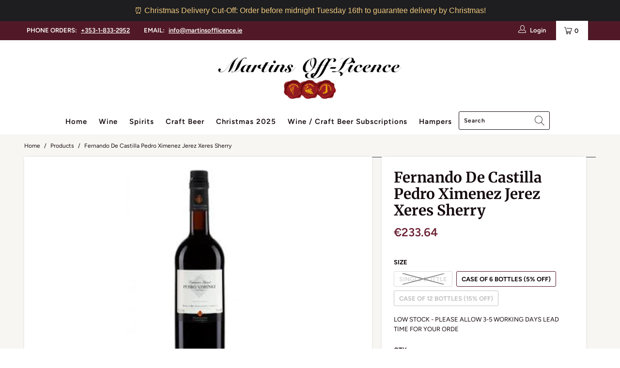

--- FILE ---
content_type: text/html; charset=utf-8
request_url: https://martinsofflicence.ie/products/fernando-de-castilla-pedro-ximenez-jerez-xeres-sherry
body_size: 95867
content:


 <!DOCTYPE html>
<html lang="en"> <head> <meta charset="utf-8"> <meta http-equiv="cleartype" content="on"> <meta name="robots" content="index,follow"> <!-- Mobile Specific Metas --> <meta name="HandheldFriendly" content="True"> <meta name="MobileOptimized" content="320"> <meta name="viewport" content="width=device-width,initial-scale=1"> <meta name="theme-color" content="#ffffff"> <title>
      fernando de castilla pedro ximenez jerez xeres sherry - Martins Off Licence</title> <!-- Google Tag Manager --> <script>(function(w,d,s,l,i){w[l]=w[l]||[];w[l].push({'gtm.start':
    new Date().getTime(),event:'gtm.js'});var f=d.getElementsByTagName(s)[0],
    j=d.createElement(s),dl=l!='dataLayer'?'&l='+l:'';j.async=true;j.src=
    'https://www.googletagmanager.com/gtm.js?id='+i+dl;f.parentNode.insertBefore(j,f);
    })(window,document,'script','dataLayer','GTM-W9BC3SN');</script> <!-- End Google Tag Manager --> <meta name="google-site-verification" content="62yxw2wdQKGShJPVO4O_I1svLz4dsFrKCbvmSxyQHSs" /> <link rel="preconnect dns-prefetch" href="https://fonts.shopifycdn.com" /> <link rel="preconnect dns-prefetch" href="https://cdn.shopify.com" /> <link rel="preconnect dns-prefetch" href="https://v.shopify.com" /> <link rel="preconnect dns-prefetch" href="https://cdn.shopifycloud.com" /> <link rel="preconnect dns-prefetch" href="https://productreviews.shopifycdn.com" /> <script src="https://www.google.com/recaptcha/api.js" async defer></script> <link rel="stylesheet" href="https://cdnjs.cloudflare.com/ajax/libs/fancybox/3.5.6/jquery.fancybox.css"> <!-- Stylesheets for Turbo 4.1.0 --> <link href="//martinsofflicence.ie/cdn/shop/t/15/assets/styles.scss.css?v=136236158043499073681762521961" rel="stylesheet" type="text/css" media="all" />
<!-- load your custom Sommelier CSS -->
<link rel="stylesheet" href="//martinsofflicence.ie/cdn/shop/t/15/assets/sommelier.css?v=69878081790524943151752306522" /> <script>
      window.lazySizesConfig = window.lazySizesConfig || {};

      lazySizesConfig.expand = 300;
      lazySizesConfig.loadHidden = false;

      /*! lazysizes - v4.1.4 */
      !function(a,b){var c=b(a,a.document);a.lazySizes=c,"object"==typeof module&&module.exports&&(module.exports=c)}(window,function(a,b){"use strict";if(b.getElementsByClassName){var c,d,e=b.documentElement,f=a.Date,g=a.HTMLPictureElement,h="addEventListener",i="getAttribute",j=a[h],k=a.setTimeout,l=a.requestAnimationFrame||k,m=a.requestIdleCallback,n=/^picture$/i,o=["load","error","lazyincluded","_lazyloaded"],p={},q=Array.prototype.forEach,r=function(a,b){return p[b]||(p[b]=new RegExp("(\\s|^)"+b+"(\\s|$)")),p[b].test(a[i]("class")||"")&&p[b]},s=function(a,b){r(a,b)||a.setAttribute("class",(a[i]("class")||"").trim()+" "+b)},t=function(a,b){var c;(c=r(a,b))&&a.setAttribute("class",(a[i]("class")||"").replace(c," "))},u=function(a,b,c){var d=c?h:"removeEventListener";c&&u(a,b),o.forEach(function(c){a[d](c,b)})},v=function(a,d,e,f,g){var h=b.createEvent("Event");return e||(e={}),e.instance=c,h.initEvent(d,!f,!g),h.detail=e,a.dispatchEvent(h),h},w=function(b,c){var e;!g&&(e=a.picturefill||d.pf)?(c&&c.src&&!b[i]("srcset")&&b.setAttribute("srcset",c.src),e({reevaluate:!0,elements:[b]})):c&&c.src&&(b.src=c.src)},x=function(a,b){return(getComputedStyle(a,null)||{})[b]},y=function(a,b,c){for(c=c||a.offsetWidth;c<d.minSize&&b&&!a._lazysizesWidth;)c=b.offsetWidth,b=b.parentNode;return c},z=function(){var a,c,d=[],e=[],f=d,g=function(){var b=f;for(f=d.length?e:d,a=!0,c=!1;b.length;)b.shift()();a=!1},h=function(d,e){a&&!e?d.apply(this,arguments):(f.push(d),c||(c=!0,(b.hidden?k:l)(g)))};return h._lsFlush=g,h}(),A=function(a,b){return b?function(){z(a)}:function(){var b=this,c=arguments;z(function(){a.apply(b,c)})}},B=function(a){var b,c=0,e=d.throttleDelay,g=d.ricTimeout,h=function(){b=!1,c=f.now(),a()},i=m&&g>49?function(){m(h,{timeout:g}),g!==d.ricTimeout&&(g=d.ricTimeout)}:A(function(){k(h)},!0);return function(a){var d;(a=a===!0)&&(g=33),b||(b=!0,d=e-(f.now()-c),0>d&&(d=0),a||9>d?i():k(i,d))}},C=function(a){var b,c,d=99,e=function(){b=null,a()},g=function(){var a=f.now()-c;d>a?k(g,d-a):(m||e)(e)};return function(){c=f.now(),b||(b=k(g,d))}};!function(){var b,c={lazyClass:"lazyload",loadedClass:"lazyloaded",loadingClass:"lazyloading",preloadClass:"lazypreload",errorClass:"lazyerror",autosizesClass:"lazyautosizes",srcAttr:"data-src",srcsetAttr:"data-srcset",sizesAttr:"data-sizes",minSize:40,customMedia:{},init:!0,expFactor:1.5,hFac:.8,loadMode:2,loadHidden:!0,ricTimeout:0,throttleDelay:125};d=a.lazySizesConfig||a.lazysizesConfig||{};for(b in c)b in d||(d[b]=c[b]);a.lazySizesConfig=d,k(function(){d.init&&F()})}();var D=function(){var g,l,m,o,p,y,D,F,G,H,I,J,K,L,M=/^img$/i,N=/^iframe$/i,O="onscroll"in a&&!/(gle|ing)bot/.test(navigator.userAgent),P=0,Q=0,R=0,S=-1,T=function(a){R--,a&&a.target&&u(a.target,T),(!a||0>R||!a.target)&&(R=0)},U=function(a,c){var d,f=a,g="hidden"==x(b.body,"visibility")||"hidden"!=x(a.parentNode,"visibility")&&"hidden"!=x(a,"visibility");for(F-=c,I+=c,G-=c,H+=c;g&&(f=f.offsetParent)&&f!=b.body&&f!=e;)g=(x(f,"opacity")||1)>0,g&&"visible"!=x(f,"overflow")&&(d=f.getBoundingClientRect(),g=H>d.left&&G<d.right&&I>d.top-1&&F<d.bottom+1);return g},V=function(){var a,f,h,j,k,m,n,p,q,r=c.elements;if((o=d.loadMode)&&8>R&&(a=r.length)){f=0,S++,null==K&&("expand"in d||(d.expand=e.clientHeight>500&&e.clientWidth>500?500:370),J=d.expand,K=J*d.expFactor),K>Q&&1>R&&S>2&&o>2&&!b.hidden?(Q=K,S=0):Q=o>1&&S>1&&6>R?J:P;for(;a>f;f++)if(r[f]&&!r[f]._lazyRace)if(O)if((p=r[f][i]("data-expand"))&&(m=1*p)||(m=Q),q!==m&&(y=innerWidth+m*L,D=innerHeight+m,n=-1*m,q=m),h=r[f].getBoundingClientRect(),(I=h.bottom)>=n&&(F=h.top)<=D&&(H=h.right)>=n*L&&(G=h.left)<=y&&(I||H||G||F)&&(d.loadHidden||"hidden"!=x(r[f],"visibility"))&&(l&&3>R&&!p&&(3>o||4>S)||U(r[f],m))){if(ba(r[f]),k=!0,R>9)break}else!k&&l&&!j&&4>R&&4>S&&o>2&&(g[0]||d.preloadAfterLoad)&&(g[0]||!p&&(I||H||G||F||"auto"!=r[f][i](d.sizesAttr)))&&(j=g[0]||r[f]);else ba(r[f]);j&&!k&&ba(j)}},W=B(V),X=function(a){s(a.target,d.loadedClass),t(a.target,d.loadingClass),u(a.target,Z),v(a.target,"lazyloaded")},Y=A(X),Z=function(a){Y({target:a.target})},$=function(a,b){try{a.contentWindow.location.replace(b)}catch(c){a.src=b}},_=function(a){var b,c=a[i](d.srcsetAttr);(b=d.customMedia[a[i]("data-media")||a[i]("media")])&&a.setAttribute("media",b),c&&a.setAttribute("srcset",c)},aa=A(function(a,b,c,e,f){var g,h,j,l,o,p;(o=v(a,"lazybeforeunveil",b)).defaultPrevented||(e&&(c?s(a,d.autosizesClass):a.setAttribute("sizes",e)),h=a[i](d.srcsetAttr),g=a[i](d.srcAttr),f&&(j=a.parentNode,l=j&&n.test(j.nodeName||"")),p=b.firesLoad||"src"in a&&(h||g||l),o={target:a},p&&(u(a,T,!0),clearTimeout(m),m=k(T,2500),s(a,d.loadingClass),u(a,Z,!0)),l&&q.call(j.getElementsByTagName("source"),_),h?a.setAttribute("srcset",h):g&&!l&&(N.test(a.nodeName)?$(a,g):a.src=g),f&&(h||l)&&w(a,{src:g})),a._lazyRace&&delete a._lazyRace,t(a,d.lazyClass),z(function(){(!p||a.complete&&a.naturalWidth>1)&&(p?T(o):R--,X(o))},!0)}),ba=function(a){var b,c=M.test(a.nodeName),e=c&&(a[i](d.sizesAttr)||a[i]("sizes")),f="auto"==e;(!f&&l||!c||!a[i]("src")&&!a.srcset||a.complete||r(a,d.errorClass)||!r(a,d.lazyClass))&&(b=v(a,"lazyunveilread").detail,f&&E.updateElem(a,!0,a.offsetWidth),a._lazyRace=!0,R++,aa(a,b,f,e,c))},ca=function(){if(!l){if(f.now()-p<999)return void k(ca,999);var a=C(function(){d.loadMode=3,W()});l=!0,d.loadMode=3,W(),j("scroll",function(){3==d.loadMode&&(d.loadMode=2),a()},!0)}};return{_:function(){p=f.now(),c.elements=b.getElementsByClassName(d.lazyClass),g=b.getElementsByClassName(d.lazyClass+" "+d.preloadClass),L=d.hFac,j("scroll",W,!0),j("resize",W,!0),a.MutationObserver?new MutationObserver(W).observe(e,{childList:!0,subtree:!0,attributes:!0}):(e[h]("DOMNodeInserted",W,!0),e[h]("DOMAttrModified",W,!0),setInterval(W,999)),j("hashchange",W,!0),["focus","mouseover","click","load","transitionend","animationend","webkitAnimationEnd"].forEach(function(a){b[h](a,W,!0)}),/d$|^c/.test(b.readyState)?ca():(j("load",ca),b[h]("DOMContentLoaded",W),k(ca,2e4)),c.elements.length?(V(),z._lsFlush()):W()},checkElems:W,unveil:ba}}(),E=function(){var a,c=A(function(a,b,c,d){var e,f,g;if(a._lazysizesWidth=d,d+="px",a.setAttribute("sizes",d),n.test(b.nodeName||""))for(e=b.getElementsByTagName("source"),f=0,g=e.length;g>f;f++)e[f].setAttribute("sizes",d);c.detail.dataAttr||w(a,c.detail)}),e=function(a,b,d){var e,f=a.parentNode;f&&(d=y(a,f,d),e=v(a,"lazybeforesizes",{width:d,dataAttr:!!b}),e.defaultPrevented||(d=e.detail.width,d&&d!==a._lazysizesWidth&&c(a,f,e,d)))},f=function(){var b,c=a.length;if(c)for(b=0;c>b;b++)e(a[b])},g=C(f);return{_:function(){a=b.getElementsByClassName(d.autosizesClass),j("resize",g)},checkElems:g,updateElem:e}}(),F=function(){F.i||(F.i=!0,E._(),D._())};return c={cfg:d,autoSizer:E,loader:D,init:F,uP:w,aC:s,rC:t,hC:r,fire:v,gW:y,rAF:z}}});

      /*! lazysizes - v4.1.4 */
      !function(a,b){var c=function(){b(a.lazySizes),a.removeEventListener("lazyunveilread",c,!0)};b=b.bind(null,a,a.document),"object"==typeof module&&module.exports?b(require("lazysizes")):a.lazySizes?c():a.addEventListener("lazyunveilread",c,!0)}(window,function(a,b,c){"use strict";function d(){this.ratioElems=b.getElementsByClassName("lazyaspectratio"),this._setupEvents(),this.processImages()}if(a.addEventListener){var e,f,g,h=Array.prototype.forEach,i=/^picture$/i,j="data-aspectratio",k="img["+j+"]",l=function(b){return a.matchMedia?(l=function(a){return!a||(matchMedia(a)||{}).matches})(b):a.Modernizr&&Modernizr.mq?!b||Modernizr.mq(b):!b},m=c.aC,n=c.rC,o=c.cfg;d.prototype={_setupEvents:function(){var a=this,c=function(b){b.naturalWidth<36?a.addAspectRatio(b,!0):a.removeAspectRatio(b,!0)},d=function(){a.processImages()};b.addEventListener("load",function(a){a.target.getAttribute&&a.target.getAttribute(j)&&c(a.target)},!0),addEventListener("resize",function(){var b,d=function(){h.call(a.ratioElems,c)};return function(){clearTimeout(b),b=setTimeout(d,99)}}()),b.addEventListener("DOMContentLoaded",d),addEventListener("load",d)},processImages:function(a){var c,d;a||(a=b),c="length"in a&&!a.nodeName?a:a.querySelectorAll(k);for(d=0;d<c.length;d++)c[d].naturalWidth>36?this.removeAspectRatio(c[d]):this.addAspectRatio(c[d])},getSelectedRatio:function(a){var b,c,d,e,f,g=a.parentNode;if(g&&i.test(g.nodeName||""))for(d=g.getElementsByTagName("source"),b=0,c=d.length;c>b;b++)if(e=d[b].getAttribute("data-media")||d[b].getAttribute("media"),o.customMedia[e]&&(e=o.customMedia[e]),l(e)){f=d[b].getAttribute(j);break}return f||a.getAttribute(j)||""},parseRatio:function(){var a=/^\s*([+\d\.]+)(\s*[\/x]\s*([+\d\.]+))?\s*$/,b={};return function(c){var d;return!b[c]&&(d=c.match(a))&&(d[3]?b[c]=d[1]/d[3]:b[c]=1*d[1]),b[c]}}(),addAspectRatio:function(b,c){var d,e=b.offsetWidth,f=b.offsetHeight;return c||m(b,"lazyaspectratio"),36>e&&0>=f?void((e||f&&a.console)&&console.log("Define width or height of image, so we can calculate the other dimension")):(d=this.getSelectedRatio(b),d=this.parseRatio(d),void(d&&(e?b.style.height=e/d+"px":b.style.width=f*d+"px")))},removeAspectRatio:function(a){n(a,"lazyaspectratio"),a.style.height="",a.style.width="",a.removeAttribute(j)}},f=function(){g=a.jQuery||a.Zepto||a.shoestring||a.$,g&&g.fn&&!g.fn.imageRatio&&g.fn.filter&&g.fn.add&&g.fn.find?g.fn.imageRatio=function(){return e.processImages(this.find(k).add(this.filter(k))),this}:g=!1},f(),setTimeout(f),e=new d,a.imageRatio=e,"object"==typeof module&&module.exports?module.exports=e:"function"==typeof define&&define.amd&&define(e)}});

        /*! lazysizes - v4.1.5 */
        !function(a,b){var c=function(){b(a.lazySizes),a.removeEventListener("lazyunveilread",c,!0)};b=b.bind(null,a,a.document),"object"==typeof module&&module.exports?b(require("lazysizes")):a.lazySizes?c():a.addEventListener("lazyunveilread",c,!0)}(window,function(a,b,c){"use strict";if(a.addEventListener){var d=/\s+/g,e=/\s*\|\s+|\s+\|\s*/g,f=/^(.+?)(?:\s+\[\s*(.+?)\s*\])(?:\s+\[\s*(.+?)\s*\])?$/,g=/^\s*\(*\s*type\s*:\s*(.+?)\s*\)*\s*$/,h=/\(|\)|'/,i={contain:1,cover:1},j=function(a){var b=c.gW(a,a.parentNode);return(!a._lazysizesWidth||b>a._lazysizesWidth)&&(a._lazysizesWidth=b),a._lazysizesWidth},k=function(a){var b;return b=(getComputedStyle(a)||{getPropertyValue:function(){}}).getPropertyValue("background-size"),!i[b]&&i[a.style.backgroundSize]&&(b=a.style.backgroundSize),b},l=function(a,b){if(b){var c=b.match(g);c&&c[1]?a.setAttribute("type",c[1]):a.setAttribute("media",lazySizesConfig.customMedia[b]||b)}},m=function(a,c,g){var h=b.createElement("picture"),i=c.getAttribute(lazySizesConfig.sizesAttr),j=c.getAttribute("data-ratio"),k=c.getAttribute("data-optimumx");c._lazybgset&&c._lazybgset.parentNode==c&&c.removeChild(c._lazybgset),Object.defineProperty(g,"_lazybgset",{value:c,writable:!0}),Object.defineProperty(c,"_lazybgset",{value:h,writable:!0}),a=a.replace(d," ").split(e),h.style.display="none",g.className=lazySizesConfig.lazyClass,1!=a.length||i||(i="auto"),a.forEach(function(a){var c,d=b.createElement("source");i&&"auto"!=i&&d.setAttribute("sizes",i),(c=a.match(f))?(d.setAttribute(lazySizesConfig.srcsetAttr,c[1]),l(d,c[2]),l(d,c[3])):d.setAttribute(lazySizesConfig.srcsetAttr,a),h.appendChild(d)}),i&&(g.setAttribute(lazySizesConfig.sizesAttr,i),c.removeAttribute(lazySizesConfig.sizesAttr),c.removeAttribute("sizes")),k&&g.setAttribute("data-optimumx",k),j&&g.setAttribute("data-ratio",j),h.appendChild(g),c.appendChild(h)},n=function(a){if(a.target._lazybgset){var b=a.target,d=b._lazybgset,e=b.currentSrc||b.src;if(e){var f=c.fire(d,"bgsetproxy",{src:e,useSrc:h.test(e)?JSON.stringify(e):e});f.defaultPrevented||(d.style.backgroundImage="url("+f.detail.useSrc+")")}b._lazybgsetLoading&&(c.fire(d,"_lazyloaded",{},!1,!0),delete b._lazybgsetLoading)}};addEventListener("lazybeforeunveil",function(a){var d,e,f;!a.defaultPrevented&&(d=a.target.getAttribute("data-bgset"))&&(f=a.target,e=b.createElement("img"),e.alt="",e._lazybgsetLoading=!0,a.detail.firesLoad=!0,m(d,f,e),setTimeout(function(){c.loader.unveil(e),c.rAF(function(){c.fire(e,"_lazyloaded",{},!0,!0),e.complete&&n({target:e})})}))}),b.addEventListener("load",n,!0),a.addEventListener("lazybeforesizes",function(a){if(a.detail.instance==c&&a.target._lazybgset&&a.detail.dataAttr){var b=a.target._lazybgset,d=k(b);i[d]&&(a.target._lazysizesParentFit=d,c.rAF(function(){a.target.setAttribute("data-parent-fit",d),a.target._lazysizesParentFit&&delete a.target._lazysizesParentFit}))}},!0),b.documentElement.addEventListener("lazybeforesizes",function(a){!a.defaultPrevented&&a.target._lazybgset&&a.detail.instance==c&&(a.detail.width=j(a.target._lazybgset))})}});</script> <meta name="description" content="Aromas of coffee, liquorice, sweet tobacco, prunes, figs, raisins, tea." /> <link rel="shortcut icon" type="image/x-icon" href="//martinsofflicence.ie/cdn/shop/files/MAartins-off-licence-favicon_180x180.png?v=1613528150"> <link rel="apple-touch-icon" href="//martinsofflicence.ie/cdn/shop/files/MAartins-off-licence-favicon_180x180.png?v=1613528150"/> <link rel="apple-touch-icon" sizes="57x57" href="//martinsofflicence.ie/cdn/shop/files/MAartins-off-licence-favicon_57x57.png?v=1613528150"/> <link rel="apple-touch-icon" sizes="60x60" href="//martinsofflicence.ie/cdn/shop/files/MAartins-off-licence-favicon_60x60.png?v=1613528150"/> <link rel="apple-touch-icon" sizes="72x72" href="//martinsofflicence.ie/cdn/shop/files/MAartins-off-licence-favicon_72x72.png?v=1613528150"/> <link rel="apple-touch-icon" sizes="76x76" href="//martinsofflicence.ie/cdn/shop/files/MAartins-off-licence-favicon_76x76.png?v=1613528150"/> <link rel="apple-touch-icon" sizes="114x114" href="//martinsofflicence.ie/cdn/shop/files/MAartins-off-licence-favicon_114x114.png?v=1613528150"/> <link rel="apple-touch-icon" sizes="180x180" href="//martinsofflicence.ie/cdn/shop/files/MAartins-off-licence-favicon_180x180.png?v=1613528150"/> <link rel="apple-touch-icon" sizes="228x228" href="//martinsofflicence.ie/cdn/shop/files/MAartins-off-licence-favicon_228x228.png?v=1613528150"/> <link rel="canonical" href="https://martinsofflicence.ie/products/fernando-de-castilla-pedro-ximenez-jerez-xeres-sherry" /> <script>window.performance && window.performance.mark && window.performance.mark('shopify.content_for_header.start');</script><meta name="google-site-verification" content="fNjdCRzBYt9P90F-j-EBOL3WwYqhLKyGW7QaShb-FYw">
<meta id="shopify-digital-wallet" name="shopify-digital-wallet" content="/24561090612/digital_wallets/dialog">
<meta name="shopify-checkout-api-token" content="b92984277a56972563eb8f7c3525676e">
<meta id="in-context-paypal-metadata" data-shop-id="24561090612" data-venmo-supported="false" data-environment="production" data-locale="en_US" data-paypal-v4="true" data-currency="EUR">
<link rel="alternate" type="application/json+oembed" href="https://martinsofflicence.ie/products/fernando-de-castilla-pedro-ximenez-jerez-xeres-sherry.oembed">
<script async="async" src="/checkouts/internal/preloads.js?locale=en-IE"></script>
<link rel="preconnect" href="https://shop.app" crossorigin="anonymous">
<script async="async" src="https://shop.app/checkouts/internal/preloads.js?locale=en-IE&shop_id=24561090612" crossorigin="anonymous"></script>
<script id="apple-pay-shop-capabilities" type="application/json">{"shopId":24561090612,"countryCode":"IE","currencyCode":"EUR","merchantCapabilities":["supports3DS"],"merchantId":"gid:\/\/shopify\/Shop\/24561090612","merchantName":"Martins Off Licence ","requiredBillingContactFields":["postalAddress","email","phone"],"requiredShippingContactFields":["postalAddress","email","phone"],"shippingType":"shipping","supportedNetworks":["visa","maestro","masterCard","amex"],"total":{"type":"pending","label":"Martins Off Licence ","amount":"1.00"},"shopifyPaymentsEnabled":true,"supportsSubscriptions":true}</script>
<script id="shopify-features" type="application/json">{"accessToken":"b92984277a56972563eb8f7c3525676e","betas":["rich-media-storefront-analytics"],"domain":"martinsofflicence.ie","predictiveSearch":true,"shopId":24561090612,"locale":"en"}</script>
<script>var Shopify = Shopify || {};
Shopify.shop = "martins-offlicence.myshopify.com";
Shopify.locale = "en";
Shopify.currency = {"active":"EUR","rate":"1.0"};
Shopify.country = "IE";
Shopify.theme = {"name":"Copy of Martin's-Off-Licence-FelleMedia-V1.5-19\/10","id":132714037481,"schema_name":"Turbo","schema_version":"4.1.0","theme_store_id":null,"role":"main"};
Shopify.theme.handle = "null";
Shopify.theme.style = {"id":null,"handle":null};
Shopify.cdnHost = "martinsofflicence.ie/cdn";
Shopify.routes = Shopify.routes || {};
Shopify.routes.root = "/";</script>
<script type="module">!function(o){(o.Shopify=o.Shopify||{}).modules=!0}(window);</script>
<script>!function(o){function n(){var o=[];function n(){o.push(Array.prototype.slice.apply(arguments))}return n.q=o,n}var t=o.Shopify=o.Shopify||{};t.loadFeatures=n(),t.autoloadFeatures=n()}(window);</script>
<script>
  window.ShopifyPay = window.ShopifyPay || {};
  window.ShopifyPay.apiHost = "shop.app\/pay";
  window.ShopifyPay.redirectState = null;
</script>
<script id="shop-js-analytics" type="application/json">{"pageType":"product"}</script>
<script defer="defer" async type="module" src="//martinsofflicence.ie/cdn/shopifycloud/shop-js/modules/v2/client.init-shop-cart-sync_DGjqyID6.en.esm.js"></script>
<script defer="defer" async type="module" src="//martinsofflicence.ie/cdn/shopifycloud/shop-js/modules/v2/chunk.common_CM5e3XYf.esm.js"></script>
<script type="module">
  await import("//martinsofflicence.ie/cdn/shopifycloud/shop-js/modules/v2/client.init-shop-cart-sync_DGjqyID6.en.esm.js");
await import("//martinsofflicence.ie/cdn/shopifycloud/shop-js/modules/v2/chunk.common_CM5e3XYf.esm.js");

  window.Shopify.SignInWithShop?.initShopCartSync?.({"fedCMEnabled":true,"windoidEnabled":true});

</script>
<script>
  window.Shopify = window.Shopify || {};
  if (!window.Shopify.featureAssets) window.Shopify.featureAssets = {};
  window.Shopify.featureAssets['shop-js'] = {"shop-cart-sync":["modules/v2/client.shop-cart-sync_DS_n0f7A.en.esm.js","modules/v2/chunk.common_CM5e3XYf.esm.js"],"shop-button":["modules/v2/client.shop-button_CNT-NO5k.en.esm.js","modules/v2/chunk.common_CM5e3XYf.esm.js"],"init-fed-cm":["modules/v2/client.init-fed-cm_iCBVkvTB.en.esm.js","modules/v2/chunk.common_CM5e3XYf.esm.js"],"shop-cash-offers":["modules/v2/client.shop-cash-offers_Bicqpat5.en.esm.js","modules/v2/chunk.common_CM5e3XYf.esm.js","modules/v2/chunk.modal_Dl937Oy4.esm.js"],"avatar":["modules/v2/client.avatar_BTnouDA3.en.esm.js"],"init-windoid":["modules/v2/client.init-windoid_BqfVjynn.en.esm.js","modules/v2/chunk.common_CM5e3XYf.esm.js"],"init-shop-email-lookup-coordinator":["modules/v2/client.init-shop-email-lookup-coordinator_CrkkCzDo.en.esm.js","modules/v2/chunk.common_CM5e3XYf.esm.js"],"shop-toast-manager":["modules/v2/client.shop-toast-manager_HMMtSVHE.en.esm.js","modules/v2/chunk.common_CM5e3XYf.esm.js"],"pay-button":["modules/v2/client.pay-button_B57g7222.en.esm.js","modules/v2/chunk.common_CM5e3XYf.esm.js"],"shop-login-button":["modules/v2/client.shop-login-button_CZKuy_To.en.esm.js","modules/v2/chunk.common_CM5e3XYf.esm.js","modules/v2/chunk.modal_Dl937Oy4.esm.js"],"init-shop-cart-sync":["modules/v2/client.init-shop-cart-sync_DGjqyID6.en.esm.js","modules/v2/chunk.common_CM5e3XYf.esm.js"],"init-customer-accounts":["modules/v2/client.init-customer-accounts_CxJ7KIEv.en.esm.js","modules/v2/client.shop-login-button_CZKuy_To.en.esm.js","modules/v2/chunk.common_CM5e3XYf.esm.js","modules/v2/chunk.modal_Dl937Oy4.esm.js"],"init-shop-for-new-customer-accounts":["modules/v2/client.init-shop-for-new-customer-accounts_BDK66bKM.en.esm.js","modules/v2/client.shop-login-button_CZKuy_To.en.esm.js","modules/v2/chunk.common_CM5e3XYf.esm.js","modules/v2/chunk.modal_Dl937Oy4.esm.js"],"lead-capture":["modules/v2/client.lead-capture_QF_QcTqn.en.esm.js","modules/v2/chunk.common_CM5e3XYf.esm.js","modules/v2/chunk.modal_Dl937Oy4.esm.js"],"shop-follow-button":["modules/v2/client.shop-follow-button_Cgw6zD7w.en.esm.js","modules/v2/chunk.common_CM5e3XYf.esm.js","modules/v2/chunk.modal_Dl937Oy4.esm.js"],"checkout-modal":["modules/v2/client.checkout-modal_r-P2WYUC.en.esm.js","modules/v2/chunk.common_CM5e3XYf.esm.js","modules/v2/chunk.modal_Dl937Oy4.esm.js"],"init-customer-accounts-sign-up":["modules/v2/client.init-customer-accounts-sign-up_fcc8iru1.en.esm.js","modules/v2/client.shop-login-button_CZKuy_To.en.esm.js","modules/v2/chunk.common_CM5e3XYf.esm.js","modules/v2/chunk.modal_Dl937Oy4.esm.js"],"shop-login":["modules/v2/client.shop-login_CJN-CB3q.en.esm.js","modules/v2/chunk.common_CM5e3XYf.esm.js","modules/v2/chunk.modal_Dl937Oy4.esm.js"],"payment-terms":["modules/v2/client.payment-terms_C8iL647G.en.esm.js","modules/v2/chunk.common_CM5e3XYf.esm.js","modules/v2/chunk.modal_Dl937Oy4.esm.js"]};
</script>
<script>(function() {
  var isLoaded = false;
  function asyncLoad() {
    if (isLoaded) return;
    isLoaded = true;
    var urls = ["\/\/code.tidio.co\/mxyn82o7qcy1lmvgkopfjkamq7uf0uq9.js?shop=martins-offlicence.myshopify.com","https:\/\/cdn.shopify.com\/s\/files\/1\/0245\/6109\/0612\/t\/15\/assets\/booster_eu_cookie_24561090612.js?v=1655060191\u0026shop=martins-offlicence.myshopify.com","https:\/\/cdn-app.sealsubscriptions.com\/shopify\/public\/js\/sealsubscriptions.js?shop=martins-offlicence.myshopify.com","https:\/\/cdn.giftship.app\/build\/storefront\/giftship.js?shop=martins-offlicence.myshopify.com","https:\/\/cdn.hextom.com\/js\/eventpromotionbar.js?shop=martins-offlicence.myshopify.com","https:\/\/cdn.hextom.com\/js\/quickannouncementbar.js?shop=martins-offlicence.myshopify.com","https:\/\/apps-shop.segmentify.com\/scripts\/js\/shop.js?app=trendify\u0026shop=martins-offlicence.myshopify.com"];
    for (var i = 0; i <urls.length; i++) {
      var s = document.createElement('script');
      s.type = 'text/javascript';
      s.async = true;
      s.src = urls[i];
      var x = document.getElementsByTagName('script')[0];
      x.parentNode.insertBefore(s, x);
    }
  };
  if(window.attachEvent) {
    window.attachEvent('onload', asyncLoad);
  } else {
    window.addEventListener('load', asyncLoad, false);
  }
})();</script>
<script id="__st">var __st={"a":24561090612,"offset":0,"reqid":"d3565cdf-6094-4c7a-b510-35c33d8293ec-1766074364","pageurl":"martinsofflicence.ie\/products\/fernando-de-castilla-pedro-ximenez-jerez-xeres-sherry","u":"5a60b7b87c1d","p":"product","rtyp":"product","rid":4358261768244};</script>
<script>window.ShopifyPaypalV4VisibilityTracking = true;</script>
<script id="captcha-bootstrap">!function(){'use strict';const t='contact',e='account',n='new_comment',o=[[t,t],['blogs',n],['comments',n],[t,'customer']],c=[[e,'customer_login'],[e,'guest_login'],[e,'recover_customer_password'],[e,'create_customer']],r=t=>t.map((([t,e])=>`form[action*='/${t}']:not([data-nocaptcha='true']) input[name='form_type'][value='${e}']`)).join(','),a=t=>()=>t?[...document.querySelectorAll(t)].map((t=>t.form)):[];function s(){const t=[...o],e=r(t);return a(e)}const i='password',u='form_key',d=['recaptcha-v3-token','g-recaptcha-response','h-captcha-response',i],f=()=>{try{return window.sessionStorage}catch{return}},m='__shopify_v',_=t=>t.elements[u];function p(t,e,n=!1){try{const o=window.sessionStorage,c=JSON.parse(o.getItem(e)),{data:r}=function(t){const{data:e,action:n}=t;return t[m]||n?{data:e,action:n}:{data:t,action:n}}(c);for(const[e,n]of Object.entries(r))t.elements[e]&&(t.elements[e].value=n);n&&o.removeItem(e)}catch(o){console.error('form repopulation failed',{error:o})}}const l='form_type',E='cptcha';function T(t){t.dataset[E]=!0}const w=window,h=w.document,L='Shopify',v='ce_forms',y='captcha';let A=!1;((t,e)=>{const n=(g='f06e6c50-85a8-45c8-87d0-21a2b65856fe',I='https://cdn.shopify.com/shopifycloud/storefront-forms-hcaptcha/ce_storefront_forms_captcha_hcaptcha.v1.5.2.iife.js',D={infoText:'Protected by hCaptcha',privacyText:'Privacy',termsText:'Terms'},(t,e,n)=>{const o=w[L][v],c=o.bindForm;if(c)return c(t,g,e,D).then(n);var r;o.q.push([[t,g,e,D],n]),r=I,A||(h.body.append(Object.assign(h.createElement('script'),{id:'captcha-provider',async:!0,src:r})),A=!0)});var g,I,D;w[L]=w[L]||{},w[L][v]=w[L][v]||{},w[L][v].q=[],w[L][y]=w[L][y]||{},w[L][y].protect=function(t,e){n(t,void 0,e),T(t)},Object.freeze(w[L][y]),function(t,e,n,w,h,L){const[v,y,A,g]=function(t,e,n){const i=e?o:[],u=t?c:[],d=[...i,...u],f=r(d),m=r(i),_=r(d.filter((([t,e])=>n.includes(e))));return[a(f),a(m),a(_),s()]}(w,h,L),I=t=>{const e=t.target;return e instanceof HTMLFormElement?e:e&&e.form},D=t=>v().includes(t);t.addEventListener('submit',(t=>{const e=I(t);if(!e)return;const n=D(e)&&!e.dataset.hcaptchaBound&&!e.dataset.recaptchaBound,o=_(e),c=g().includes(e)&&(!o||!o.value);(n||c)&&t.preventDefault(),c&&!n&&(function(t){try{if(!f())return;!function(t){const e=f();if(!e)return;const n=_(t);if(!n)return;const o=n.value;o&&e.removeItem(o)}(t);const e=Array.from(Array(32),(()=>Math.random().toString(36)[2])).join('');!function(t,e){_(t)||t.append(Object.assign(document.createElement('input'),{type:'hidden',name:u})),t.elements[u].value=e}(t,e),function(t,e){const n=f();if(!n)return;const o=[...t.querySelectorAll(`input[type='${i}']`)].map((({name:t})=>t)),c=[...d,...o],r={};for(const[a,s]of new FormData(t).entries())c.includes(a)||(r[a]=s);n.setItem(e,JSON.stringify({[m]:1,action:t.action,data:r}))}(t,e)}catch(e){console.error('failed to persist form',e)}}(e),e.submit())}));const S=(t,e)=>{t&&!t.dataset[E]&&(n(t,e.some((e=>e===t))),T(t))};for(const o of['focusin','change'])t.addEventListener(o,(t=>{const e=I(t);D(e)&&S(e,y())}));const B=e.get('form_key'),M=e.get(l),P=B&&M;t.addEventListener('DOMContentLoaded',(()=>{const t=y();if(P)for(const e of t)e.elements[l].value===M&&p(e,B);[...new Set([...A(),...v().filter((t=>'true'===t.dataset.shopifyCaptcha))])].forEach((e=>S(e,t)))}))}(h,new URLSearchParams(w.location.search),n,t,e,['guest_login'])})(!0,!0)}();</script>
<script integrity="sha256-4kQ18oKyAcykRKYeNunJcIwy7WH5gtpwJnB7kiuLZ1E=" data-source-attribution="shopify.loadfeatures" defer="defer" src="//martinsofflicence.ie/cdn/shopifycloud/storefront/assets/storefront/load_feature-a0a9edcb.js" crossorigin="anonymous"></script>
<script crossorigin="anonymous" defer="defer" src="//martinsofflicence.ie/cdn/shopifycloud/storefront/assets/shopify_pay/storefront-65b4c6d7.js?v=20250812"></script>
<script data-source-attribution="shopify.dynamic_checkout.dynamic.init">var Shopify=Shopify||{};Shopify.PaymentButton=Shopify.PaymentButton||{isStorefrontPortableWallets:!0,init:function(){window.Shopify.PaymentButton.init=function(){};var t=document.createElement("script");t.src="https://martinsofflicence.ie/cdn/shopifycloud/portable-wallets/latest/portable-wallets.en.js",t.type="module",document.head.appendChild(t)}};
</script>
<script data-source-attribution="shopify.dynamic_checkout.buyer_consent">
  function portableWalletsHideBuyerConsent(e){var t=document.getElementById("shopify-buyer-consent"),n=document.getElementById("shopify-subscription-policy-button");t&&n&&(t.classList.add("hidden"),t.setAttribute("aria-hidden","true"),n.removeEventListener("click",e))}function portableWalletsShowBuyerConsent(e){var t=document.getElementById("shopify-buyer-consent"),n=document.getElementById("shopify-subscription-policy-button");t&&n&&(t.classList.remove("hidden"),t.removeAttribute("aria-hidden"),n.addEventListener("click",e))}window.Shopify?.PaymentButton&&(window.Shopify.PaymentButton.hideBuyerConsent=portableWalletsHideBuyerConsent,window.Shopify.PaymentButton.showBuyerConsent=portableWalletsShowBuyerConsent);
</script>
<script>
  function portableWalletsCleanup(e){e&&e.src&&console.error("Failed to load portable wallets script "+e.src);var t=document.querySelectorAll("shopify-accelerated-checkout .shopify-payment-button__skeleton, shopify-accelerated-checkout-cart .wallet-cart-button__skeleton"),e=document.getElementById("shopify-buyer-consent");for(let e=0;e<t.length;e++)t[e].remove();e&&e.remove()}function portableWalletsNotLoadedAsModule(e){e instanceof ErrorEvent&&"string"==typeof e.message&&e.message.includes("import.meta")&&"string"==typeof e.filename&&e.filename.includes("portable-wallets")&&(window.removeEventListener("error",portableWalletsNotLoadedAsModule),window.Shopify.PaymentButton.failedToLoad=e,"loading"===document.readyState?document.addEventListener("DOMContentLoaded",window.Shopify.PaymentButton.init):window.Shopify.PaymentButton.init())}window.addEventListener("error",portableWalletsNotLoadedAsModule);
</script>

<script type="module" src="https://martinsofflicence.ie/cdn/shopifycloud/portable-wallets/latest/portable-wallets.en.js" onError="portableWalletsCleanup(this)" crossorigin="anonymous"></script>
<script nomodule>
  document.addEventListener("DOMContentLoaded", portableWalletsCleanup);
</script>

<link id="shopify-accelerated-checkout-styles" rel="stylesheet" media="screen" href="https://martinsofflicence.ie/cdn/shopifycloud/portable-wallets/latest/accelerated-checkout-backwards-compat.css" crossorigin="anonymous">
<style id="shopify-accelerated-checkout-cart">
        #shopify-buyer-consent {
  margin-top: 1em;
  display: inline-block;
  width: 100%;
}

#shopify-buyer-consent.hidden {
  display: none;
}

#shopify-subscription-policy-button {
  background: none;
  border: none;
  padding: 0;
  text-decoration: underline;
  font-size: inherit;
  cursor: pointer;
}

#shopify-subscription-policy-button::before {
  box-shadow: none;
}

      </style>

<script>window.performance && window.performance.mark && window.performance.mark('shopify.content_for_header.end');</script>
    

    

<meta name="author" content="Martins Off Licence ">
<meta property="og:url" content="https://martinsofflicence.ie/products/fernando-de-castilla-pedro-ximenez-jerez-xeres-sherry">
<meta property="og:site_name" content="Martins Off Licence "> <meta property="og:type" content="product"> <meta property="og:title" content="fernando de castilla pedro ximenez jerez xeres sherry"> <meta property="og:image" content="https://martinsofflicence.ie/cdn/shop/products/360x510_p1535458966392_cdefpx_51ab82e1-a366-4486-b1c5-c041d0f235c4_600x.jpg?v=1583167378"> <meta property="og:image:secure_url" content="https://martinsofflicence.ie/cdn/shop/products/360x510_p1535458966392_cdefpx_51ab82e1-a366-4486-b1c5-c041d0f235c4_600x.jpg?v=1583167378"> <meta property="og:price:amount" content="40.99"> <meta property="og:price:currency" content="EUR"> <meta property="og:description" content="Aromas of coffee, liquorice, sweet tobacco, prunes, figs, raisins, tea."> <meta name="twitter:site" content="@martinsfairview">

<meta name="twitter:card" content="summary"> <meta name="twitter:title" content="fernando de castilla pedro ximenez jerez xeres sherry"> <meta name="twitter:description" content="Fernando de Castilla Pedro Ximenez Jerez Xeres Sherry is a dark mahogany wine. Notes of coffee, spicy, acetaldehyde, nuts.  Well balanced palate with an elegant, long finish.
Years of barrel aging: 8 years.
 "> <meta name="twitter:image" content="https://martinsofflicence.ie/cdn/shop/products/360x510_p1535458966392_cdefpx_51ab82e1-a366-4486-b1c5-c041d0f235c4_240x.jpg?v=1583167378"> <meta name="twitter:image:width" content="240"> <meta name="twitter:image:height" content="240"> <link rel="alternate" hreflang="en-gb" href="https://martinsofflicence.ie/products/fernando-de-castilla-pedro-ximenez-jerez-xeres-sherry" /> <!--begin-bc-sf-filter-css--> <style data-id="bc-sf-filter-style" type="text/css">
      #bc-sf-filter-options-wrapper .bc-sf-filter-option-block .bc-sf-filter-block-title h3,
      #bc-sf-filter-tree-h .bc-sf-filter-option-block .bc-sf-filter-block-title a {}
      #bc-sf-filter-options-wrapper .bc-sf-filter-option-block .bc-sf-filter-block-content ul li a,
      #bc-sf-filter-tree-h .bc-sf-filter-option-block .bc-sf-filter-block-content ul li a {}
      #bc-sf-filter-tree-mobile button {}</style><link href="//martinsofflicence.ie/cdn/shop/t/15/assets/bc-sf-filter.scss.css?v=59947084955856413611695920913" rel="stylesheet" type="text/css" media="all" />

<!--end-bc-sf-filter-css--> <script>

  /**
   * IMPORTANT!
   * Do not edit this file. Any changes made could be overwritten by Giftship at
   * any time. If you need assistance, please reach out to us at support@gist-apps.com.
   *
   * The below code is critical to the functionality of Giftship's multiple shipping
   * address and bundle features. It also greatly improves the load time of the
   * application.
   */

  if (typeof(GIST) == 'undefined') {
    window.GIST = GIST = {};
  }
  if (typeof(GIST.f) == 'undefined') {
    GIST.f = {};
  }

  GIST.f._isEmpty = function(obj){

    for(var prop in obj) {
      if(obj.hasOwnProperty(prop)) {
        return false;
      }
    }

    return JSON.stringify(obj) === JSON.stringify({});

  };

  GIST.bundles   = [];
  GIST.remove    = {};
  GIST.discounts = [];

  
  
  

  

  
  GIST._bundleCart = false;
  

  

  
  if (GIST.remove && !GIST.f._isEmpty(GIST.remove) ) {

    GIST.xhr = new XMLHttpRequest();
    GIST.xhr.open('POST', Shopify.routes.root + 'cart/update.js');
    GIST.xhr.setRequestHeader('Content-Type', 'application/json');
    GIST.xhr.onload = function() {
      if (GIST.xhr.status === 200 && window.performance) {
         var navEntries = window.performance.getEntriesByType('navigation');
         if (navEntries.length > 0 && navEntries[0].type === 'back_forward') {
            location.reload();
         } else if (window.performance.navigation && window.performance.navigation.type == window.performance.navigation.TYPE_BACK_FORWARD) {
            location.reload();
         }
       }
    };
    GIST.xhr.send(JSON.stringify({updates:GIST.remove}));

  }
  

</script>





<script type="text/javascript" src="https://cdn.giftship.app/build/storefront/giftship.js" async></script>
<link rel="stylesheet" type="text/css" href="https://cdn.giftship.app/build/storefront/giftship.css">








  	 

    
<style>

    .primenWrapper ul, ol {
        display: block;
        margin-block-start: 1em;
        margin-block-end: 1em;
        margin-inline-start: 0px;
        margin-inline-end: 0px;
        padding-inline-start: 40px;
        list-style-type: revert;
    }
    .primenWrapper li {
        list-style: inherit;
        list-style-position: inside;
    }

    .prime-d-block{display:block;}
    .prime-d-inline-block{display:inline-block;}
						
    .prime-align-middle{vertical-align:middle;}
    .prime-align-top {vertical-align: top;}
    
    .prime-m-0{margin: 0rem;} 
    .prime-mr-0{margin-right: 0rem;} 
    .prime-ml-0{margin-left: 0rem;}
    .prime-mt-0{margin-top: 0rem;}
    .prime-mb-0{margin-bottom: 0rem;}
    
    .prime-m-1{margin: .25rem;} 
    .prime-mr-1{margin-right: .25rem;} 
    .prime-ml-1{margin-left: .25rem;}
    .prime-mt-1{margin-top: .25rem;}
    .prime-mb-1{margin-bottom: .25rem;}

    .prime-m-2{margin: .5rem;} 
    .prime-mr-2{margin-right: .5rem;} 
    .prime-ml-2{margin-left: .5rem;}
    .prime-mt-2{margin-top: .5rem;}
    .prime-mb-2{margin-bottom: .5rem;}

    .prime-m-3{margin: 1em;} 
    .prime-mr-3{margin-right: 1rem;} 
    .prime-ml-3{margin-left: 1rem;}
    .prime-mt-3{margin-top: 1rem;}
    .prime-mb-3{margin-bottom: 1rem;}

    .prime-m-4{margin: 1.5rem;} 
    .prime-mr-4{margin-right: 1.5rem;} 
    .prime-ml-4{margin-left: 1.5rem;}
    .prime-mt-4{margin-top: 1.5rem;}
    .prime-mb-4{margin-bottom: 1.5rem;}

    .prime-m-5{margin: 3rem;} 
    .prime-mr-5{margin-right: 3rem;} 
    .prime-ml-5{margin-left: 3rem;}
    .prime-mt-5{margin-top: 3rem;}
    .prime-mb-5{margin-bottom: 3rem;}

    .prime-p-0{padding: 0rem;} 
    .prime-pr-0{padding-right: 0rem;} 
    .prime-pl-0{padding-left: 0rem;}
    .prime-pt-0{padding-top: 0rem;}
    .prime-pb-0{padding-bottom: 0rem;}
    
    .prime-p-1{padding: .25rem;} 
    .prime-pr-1{padding-right: .25rem;} 
    .prime-pl-1{padding-left: .25rem;}
    .prime-pt-1{padding-top: .25rem;}
    .prime-pb-1{padding-bottom: .25rem;}

    .prime-p-2{padding: .5rem;} 
    .prime-pr-2{padding-right: .5rem;} 
    .prime-pl-2{padding-left: .5rem;}
    .prime-pt-2{padding-top: .5rem;}
    .prime-pb-2{padding-bottom: .5rem;}

    .prime-p-3{padding: 1em;} 
    .prime-pr-3{padding-right: 1rem;} 
    .prime-pl-3{padding-left: 1rem;}
    .prime-pt-3{padding-top: 1rem;}
    .prime-pb-3{padding-bottom: 1rem;}

    .prime-p-4{padding: 1.5rem;} 
    .prime-pr-4{padding-right: 1.5rem;} 
    .prime-pl-4{padding-left: 1.5rem;}
    .prime-pt-4{padding-top: 1.5rem;}
    .prime-pb-4{padding-bottom: 1.5rem;}

    .prime-p-5{padding: 3rem;} 
    .prime-pr-5{padding-right: 3rem;} 
    .prime-pl-5{padding-left: 3rem;}
    .prime-pt-5{padding-top: 3rem;}
    .prime-pb-5{padding-bottom: 3rem;}

    .prime-px-2{padding-left:.5rem;padding-right:.5rem;}
    .prime-py-1{padding-top:.25rem;padding-bottom:.25rem;}
    .prime-mx-auto{margin-left: auto;margin-right: auto;}
    .prime-text-center{text-align:center;}
    .prime-text-left{text-align:left;}

    .prime-px-0{padding-left:0px !important;padding-right:0px !important;}

    .primebanPhotoOuter {line-height: 0px;}

    @-ms-viewport{width:device-width}html{box-sizing:border-box;-ms-overflow-style:scrollbar}*,::after,::before{box-sizing:inherit}.prime-container{width:100%;padding-right:15px;padding-left:15px;margin-right:auto;margin-left:auto}@media (min-width:576px){.prime-container{max-width:540px}}@media (min-width:768px){.prime-container{max-width:720px}}@media (min-width:992px){.prime-container{max-width:960px}}@media (min-width:1200px){.prime-container{max-width:1140px}}.prime-container-fluid{width:100%;padding-right:15px;padding-left:15px;margin-right:auto;margin-left:auto}.prime-row{display:-ms-flexbox;display:flex;-ms-flex-wrap:wrap;flex-wrap:wrap;margin-right:-15px;margin-left:-15px}.prime-no-gutters{margin-right:0;margin-left:0}.prime-no-gutters>.col,.prime-no-gutters>[class*=col-]{padding-right:0;padding-left:0}.prime-col,.prime-col-1,.prime-col-10,.prime-col-11,.prime-col-12,.prime-col-2,.prime-col-3,.prime-col-4,.prime-col-5,.prime-col-6,.prime-col-7,.prime-col-8,.prime-col-9,.prime-col-auto,.prime-col-lg,.prime-col-lg-1,.prime-col-lg-10,.prime-col-lg-11,.prime-col-lg-12,.prime-col-lg-2,.prime-col-lg-3,.prime-col-lg-4,.prime-col-lg-5,.prime-col-lg-6,.prime-col-lg-7,.prime-col-lg-8,.prime-col-lg-9,.prime-col-lg-auto,.prime-col-md,.prime-col-md-1,.prime-col-md-10,.prime-col-md-11,.prime-col-md-12,.prime-col-md-2,.prime-col-md-3,.prime-col-md-4,.prime-col-md-5,.prime-col-md-6,.prime-col-md-7,.prime-col-md-8,.prime-col-md-9,.prime-col-md-auto,.prime-col-sm,.prime-col-sm-1,.prime-col-sm-10,.prime-col-sm-11,.prime-col-sm-12,.prime-col-sm-2,.prime-col-sm-3,.prime-col-sm-4,.prime-col-sm-5,.prime-col-sm-6,.prime-col-sm-7,.prime-col-sm-8,.prime-col-sm-9,.prime-col-sm-auto,.prime-col-xl,.prime-col-xl-1,.prime-col-xl-10,.prime-col-xl-11,.prime-col-xl-12,.prime-col-xl-2,.prime-col-xl-3,.prime-col-xl-4,.prime-col-xl-5,.prime-col-xl-6,.prime-col-xl-7,.prime-col-xl-8,.prime-col-xl-9,.prime-col-xl-auto{position:relative;width:100%;min-height:1px;padding-right:15px;padding-left:15px}.prime-col{-ms-flex-preferred-size:0;flex-basis:0;-ms-flex-positive:1;flex-grow:1;max-width:100%}.prime-col-auto{-ms-flex:0 0 auto;flex:0 0 auto;width:auto;max-width:none}.prime-col-1{-ms-flex:0 0 8.333333%;flex:0 0 8.333333%;max-width:8.333333%}.prime-col-2{-ms-flex:0 0 16.666667%;flex:0 0 16.666667%;max-width:16.666667%}.prime-col-3{-ms-flex:0 0 25%;flex:0 0 25%;max-width:25%}.prime-col-4{-ms-flex:0 0 33.333333%;flex:0 0 33.333333%;max-width:33.333333%}.prime-col-5{-ms-flex:0 0 41.666667%;flex:0 0 41.666667%;max-width:41.666667%}.prime-col-6{-ms-flex:0 0 50%;flex:0 0 50%;max-width:50%}.prime-col-7{-ms-flex:0 0 58.333333%;flex:0 0 58.333333%;max-width:58.333333%}.prime-col-8{-ms-flex:0 0 66.666667%;flex:0 0 66.666667%;max-width:66.666667%}.prime-col-9{-ms-flex:0 0 75%;flex:0 0 75%;max-width:75%}.prime-col-10{-ms-flex:0 0 83.333333%;flex:0 0 83.333333%;max-width:83.333333%}.prime-col-11{-ms-flex:0 0 91.666667%;flex:0 0 91.666667%;max-width:91.666667%}.prime-col-12{-ms-flex:0 0 100%;flex:0 0 100%;max-width:100%}.prime-order-first{-ms-flex-order:-1;order:-1}.prime-order-last{-ms-flex-order:13;order:13}.prime-order-0{-ms-flex-order:0;order:0}.prime-order-1{-ms-flex-order:1;order:1}.prime-order-2{-ms-flex-order:2;order:2}.prime-order-3{-ms-flex-order:3;order:3}.prime-order-4{-ms-flex-order:4;order:4}.prime-order-5{-ms-flex-order:5;order:5}.prime-order-6{-ms-flex-order:6;order:6}.prime-order-7{-ms-flex-order:7;order:7}.prime-order-8{-ms-flex-order:8;order:8}.prime-order-9{-ms-flex-order:9;order:9}.prime-order-10{-ms-flex-order:10;order:10}.prime-order-11{-ms-flex-order:11;order:11}.prime-order-12{-ms-flex-order:12;order:12}.prime-offset-1{margin-left:8.333333%}.prime-offset-2{margin-left:16.666667%}.prime-offset-3{margin-left:25%}.prime-offset-4{margin-left:33.333333%}.prime-offset-5{margin-left:41.666667%}.prime-offset-6{margin-left:50%}.prime-offset-7{margin-left:58.333333%}.prime-offset-8{margin-left:66.666667%}.prime-offset-9{margin-left:75%}.prime-offset-10{margin-left:83.333333%}.prime-offset-11{margin-left:91.666667%}@media (min-width:576px){.prime-col-sm{-ms-flex-preferred-size:0;flex-basis:0;-ms-flex-positive:1;flex-grow:1;max-width:100%}.prime-col-sm-auto{-ms-flex:0 0 auto;flex:0 0 auto;width:auto;max-width:none}.prime-col-sm-1{-ms-flex:0 0 8.333333%;flex:0 0 8.333333%;max-width:8.333333%}.prime-col-sm-2{-ms-flex:0 0 16.666667%;flex:0 0 16.666667%;max-width:16.666667%}.prime-col-sm-3{-ms-flex:0 0 25%;flex:0 0 25%;max-width:25%}.prime-col-sm-4{-ms-flex:0 0 33.333333%;flex:0 0 33.333333%;max-width:33.333333%}.prime-col-sm-5{-ms-flex:0 0 41.666667%;flex:0 0 41.666667%;max-width:41.666667%}.prime-col-sm-6{-ms-flex:0 0 50%;flex:0 0 50%;max-width:50%}.prime-col-sm-7{-ms-flex:0 0 58.333333%;flex:0 0 58.333333%;max-width:58.333333%}.prime-col-sm-8{-ms-flex:0 0 66.666667%;flex:0 0 66.666667%;max-width:66.666667%}.prime-col-sm-9{-ms-flex:0 0 75%;flex:0 0 75%;max-width:75%}.prime-col-sm-10{-ms-flex:0 0 83.333333%;flex:0 0 83.333333%;max-width:83.333333%}.prime-col-sm-11{-ms-flex:0 0 91.666667%;flex:0 0 91.666667%;max-width:91.666667%}.prime-col-sm-12{-ms-flex:0 0 100%;flex:0 0 100%;max-width:100%}.prime-order-sm-first{-ms-flex-order:-1;order:-1}.prime-order-sm-last{-ms-flex-order:13;order:13}.prime-order-sm-0{-ms-flex-order:0;order:0}.prime-order-sm-1{-ms-flex-order:1;order:1}.prime-order-sm-2{-ms-flex-order:2;order:2}.prime-order-sm-3{-ms-flex-order:3;order:3}.prime-order-sm-4{-ms-flex-order:4;order:4}.prime-order-sm-5{-ms-flex-order:5;order:5}.prime-order-sm-6{-ms-flex-order:6;order:6}.prime-order-sm-7{-ms-flex-order:7;order:7}.prime-order-sm-8{-ms-flex-order:8;order:8}.prime-order-sm-9{-ms-flex-order:9;order:9}.prime-order-sm-10{-ms-flex-order:10;order:10}.prime-order-sm-11{-ms-flex-order:11;order:11}.prime-order-sm-12{-ms-flex-order:12;order:12}.prime-offset-sm-0{margin-left:0}.prime-offset-sm-1{margin-left:8.333333%}.prime-offset-sm-2{margin-left:16.666667%}.prime-offset-sm-3{margin-left:25%}.prime-offset-sm-4{margin-left:33.333333%}.prime-offset-sm-5{margin-left:41.666667%}.prime-offset-sm-6{margin-left:50%}.prime-offset-sm-7{margin-left:58.333333%}.prime-offset-sm-8{margin-left:66.666667%}.prime-offset-sm-9{margin-left:75%}.prime-offset-sm-10{margin-left:83.333333%}.prime-offset-sm-11{margin-left:91.666667%}}@media (min-width:768px){.prime-col-md{-ms-flex-preferred-size:0;flex-basis:0;-ms-flex-positive:1;flex-grow:1;max-width:100%}.prime-col-md-auto{-ms-flex:0 0 auto;flex:0 0 auto;width:auto;max-width:none}.prime-col-md-1{-ms-flex:0 0 8.333333%;flex:0 0 8.333333%;max-width:8.333333%}.prime-col-md-2{-ms-flex:0 0 16.666667%;flex:0 0 16.666667%;max-width:16.666667%}.prime-col-md-3{-ms-flex:0 0 25%;flex:0 0 25%;max-width:25%}.prime-col-md-4{-ms-flex:0 0 33.333333%;flex:0 0 33.333333%;max-width:33.333333%}.prime-col-md-5{-ms-flex:0 0 41.666667%;flex:0 0 41.666667%;max-width:41.666667%}.prime-col-md-6{-ms-flex:0 0 50%;flex:0 0 50%;max-width:50%}.prime-col-md-7{-ms-flex:0 0 58.333333%;flex:0 0 58.333333%;max-width:58.333333%}.prime-col-md-8{-ms-flex:0 0 66.666667%;flex:0 0 66.666667%;max-width:66.666667%}.prime-col-md-9{-ms-flex:0 0 75%;flex:0 0 75%;max-width:75%}.prime-col-md-10{-ms-flex:0 0 83.333333%;flex:0 0 83.333333%;max-width:83.333333%}.prime-col-md-11{-ms-flex:0 0 91.666667%;flex:0 0 91.666667%;max-width:91.666667%}.prime-col-md-12{-ms-flex:0 0 100%;flex:0 0 100%;max-width:100%}.prime-order-md-first{-ms-flex-order:-1;order:-1}.prime-order-md-last{-ms-flex-order:13;order:13}.prime-order-md-0{-ms-flex-order:0;order:0}.prime-order-md-1{-ms-flex-order:1;order:1}.prime-order-md-2{-ms-flex-order:2;order:2}.prime-order-md-3{-ms-flex-order:3;order:3}.prime-order-md-4{-ms-flex-order:4;order:4}.prime-order-md-5{-ms-flex-order:5;order:5}.prime-order-md-6{-ms-flex-order:6;order:6}.prime-order-md-7{-ms-flex-order:7;order:7}.prime-order-md-8{-ms-flex-order:8;order:8}.prime-order-md-9{-ms-flex-order:9;order:9}.prime-order-md-10{-ms-flex-order:10;order:10}.prime-order-md-11{-ms-flex-order:11;order:11}.prime-order-md-12{-ms-flex-order:12;order:12}.prime-offset-md-0{margin-left:0}.prime-offset-md-1{margin-left:8.333333%}.prime-offset-md-2{margin-left:16.666667%}.prime-offset-md-3{margin-left:25%}.prime-offset-md-4{margin-left:33.333333%}.prime-offset-md-5{margin-left:41.666667%}.prime-offset-md-6{margin-left:50%}.prime-offset-md-7{margin-left:58.333333%}.prime-offset-md-8{margin-left:66.666667%}.prime-offset-md-9{margin-left:75%}.prime-offset-md-10{margin-left:83.333333%}.prime-offset-md-11{margin-left:91.666667%}}@media (min-width:992px){.prime-col-lg{-ms-flex-preferred-size:0;flex-basis:0;-ms-flex-positive:1;flex-grow:1;max-width:100%}.prime-col-lg-auto{-ms-flex:0 0 auto;flex:0 0 auto;width:auto;max-width:none}.prime-col-lg-1{-ms-flex:0 0 8.333333%;flex:0 0 8.333333%;max-width:8.333333%}.prime-col-lg-2{-ms-flex:0 0 16.666667%;flex:0 0 16.666667%;max-width:16.666667%}.prime-col-lg-3{-ms-flex:0 0 25%;flex:0 0 25%;max-width:25%}.prime-col-lg-4{-ms-flex:0 0 33.333333%;flex:0 0 33.333333%;max-width:33.333333%}.prime-col-lg-5{-ms-flex:0 0 41.666667%;flex:0 0 41.666667%;max-width:41.666667%}.prime-col-lg-6{-ms-flex:0 0 50%;flex:0 0 50%;max-width:50%}.prime-col-lg-7{-ms-flex:0 0 58.333333%;flex:0 0 58.333333%;max-width:58.333333%}.prime-col-lg-8{-ms-flex:0 0 66.666667%;flex:0 0 66.666667%;max-width:66.666667%}.prime-col-lg-9{-ms-flex:0 0 75%;flex:0 0 75%;max-width:75%}.prime-col-lg-10{-ms-flex:0 0 83.333333%;flex:0 0 83.333333%;max-width:83.333333%}.prime-col-lg-11{-ms-flex:0 0 91.666667%;flex:0 0 91.666667%;max-width:91.666667%}.prime-col-lg-12{-ms-flex:0 0 100%;flex:0 0 100%;max-width:100%}.prime-order-lg-first{-ms-flex-order:-1;order:-1}.prime-order-lg-last{-ms-flex-order:13;order:13}.prime-order-lg-0{-ms-flex-order:0;order:0}.prime-order-lg-1{-ms-flex-order:1;order:1}.prime-order-lg-2{-ms-flex-order:2;order:2}.prime-order-lg-3{-ms-flex-order:3;order:3}.prime-order-lg-4{-ms-flex-order:4;order:4}.prime-order-lg-5{-ms-flex-order:5;order:5}.prime-order-lg-6{-ms-flex-order:6;order:6}.prime-order-lg-7{-ms-flex-order:7;order:7}.prime-order-lg-8{-ms-flex-order:8;order:8}.prime-order-lg-9{-ms-flex-order:9;order:9}.prime-order-lg-10{-ms-flex-order:10;order:10}.prime-order-lg-11{-ms-flex-order:11;order:11}.prime-order-lg-12{-ms-flex-order:12;order:12}.prime-offset-lg-0{margin-left:0}.prime-offset-lg-1{margin-left:8.333333%}.prime-offset-lg-2{margin-left:16.666667%}.prime-offset-lg-3{margin-left:25%}.prime-offset-lg-4{margin-left:33.333333%}.prime-offset-lg-5{margin-left:41.666667%}.prime-offset-lg-6{margin-left:50%}.prime-offset-lg-7{margin-left:58.333333%}.prime-offset-lg-8{margin-left:66.666667%}.prime-offset-lg-9{margin-left:75%}.prime-offset-lg-10{margin-left:83.333333%}.prime-offset-lg-11{margin-left:91.666667%}}@media (min-width:1200px){.prime-col-xl{-ms-flex-preferred-size:0;flex-basis:0;-ms-flex-positive:1;flex-grow:1;max-width:100%}.prime-col-xl-auto{-ms-flex:0 0 auto;flex:0 0 auto;width:auto;max-width:none}.prime-col-xl-1{-ms-flex:0 0 8.333333%;flex:0 0 8.333333%;max-width:8.333333%}.prime-col-xl-2{-ms-flex:0 0 16.666667%;flex:0 0 16.666667%;max-width:16.666667%}.prime-col-xl-3{-ms-flex:0 0 25%;flex:0 0 25%;max-width:25%}.prime-col-xl-4{-ms-flex:0 0 33.333333%;flex:0 0 33.333333%;max-width:33.333333%}.prime-col-xl-5{-ms-flex:0 0 41.666667%;flex:0 0 41.666667%;max-width:41.666667%}.prime-col-xl-6{-ms-flex:0 0 50%;flex:0 0 50%;max-width:50%}.prime-col-xl-7{-ms-flex:0 0 58.333333%;flex:0 0 58.333333%;max-width:58.333333%}.prime-col-xl-8{-ms-flex:0 0 66.666667%;flex:0 0 66.666667%;max-width:66.666667%}.prime-col-xl-9{-ms-flex:0 0 75%;flex:0 0 75%;max-width:75%}.prime-col-xl-10{-ms-flex:0 0 83.333333%;flex:0 0 83.333333%;max-width:83.333333%}.prime-col-xl-11{-ms-flex:0 0 91.666667%;flex:0 0 91.666667%;max-width:91.666667%}.prime-col-xl-12{-ms-flex:0 0 100%;flex:0 0 100%;max-width:100%}.prime-order-xl-first{-ms-flex-order:-1;order:-1}.prime-order-xl-last{-ms-flex-order:13;order:13}.prime-order-xl-0{-ms-flex-order:0;order:0}.prime-order-xl-1{-ms-flex-order:1;order:1}.prime-order-xl-2{-ms-flex-order:2;order:2}.prime-order-xl-3{-ms-flex-order:3;order:3}.prime-order-xl-4{-ms-flex-order:4;order:4}.prime-order-xl-5{-ms-flex-order:5;order:5}.prime-order-xl-6{-ms-flex-order:6;order:6}.prime-order-xl-7{-ms-flex-order:7;order:7}.prime-order-xl-8{-ms-flex-order:8;order:8}.prime-order-xl-9{-ms-flex-order:9;order:9}.prime-order-xl-10{-ms-flex-order:10;order:10}.prime-order-xl-11{-ms-flex-order:11;order:11}.prime-order-xl-12{-ms-flex-order:12;order:12}.prime-offset-xl-0{margin-left:0}.prime-offset-xl-1{margin-left:8.333333%}.prime-offset-xl-2{margin-left:16.666667%}.prime-offset-xl-3{margin-left:25%}.prime-offset-xl-4{margin-left:33.333333%}.prime-offset-xl-5{margin-left:41.666667%}.prime-offset-xl-6{margin-left:50%}.prime-offset-xl-7{margin-left:58.333333%}.prime-offset-xl-8{margin-left:66.666667%}.prime-offset-xl-9{margin-left:75%}.prime-offset-xl-10{margin-left:83.333333%}.prime-offset-xl-11{margin-left:91.666667%}}.prime-d-none{display:none!important}.prime-d-inline{display:inline!important}.prime-d-inline-block{display:inline-block!important}.prime-d-block{display:block!important}.prime-d-table{display:table!important}.prime-d-table-row{display:table-row!important}.prime-d-table-cell{display:table-cell!important}.prime-d-flex{display:-ms-flexbox!important;display:flex!important}.prime-d-inline-flex{display:-ms-inline-flexbox!important;display:inline-flex!important}@media (min-width:576px){.prime-d-sm-none{display:none!important}.prime-d-sm-inline{display:inline!important}.prime-d-sm-inline-block{display:inline-block!important}.prime-d-sm-block{display:block!important}.prime-d-sm-table{display:table!important}.prime-d-sm-table-row{display:table-row!important}.prime-d-sm-table-cell{display:table-cell!important}.prime-d-sm-flex{display:-ms-flexbox!important;display:flex!important}.prime-d-sm-inline-flex{display:-ms-inline-flexbox!important;display:inline-flex!important}}@media (min-width:768px){.prime-d-md-none{display:none!important}.prime-d-md-inline{display:inline!important}.prime-d-md-inline-block{display:inline-block!important}.prime-d-md-block{display:block!important}.prime-d-md-table{display:table!important}.prime-d-md-table-row{display:table-row!important}.prime-d-md-table-cell{display:table-cell!important}.prime-d-md-flex{display:-ms-flexbox!important;display:flex!important}.prime-d-md-inline-flex{display:-ms-inline-flexbox!important;display:inline-flex!important}}@media (min-width:992px){.prime-d-lg-none{display:none!important}.prime-d-lg-inline{display:inline!important}.prime-d-lg-inline-block{display:inline-block!important}.prime-d-lg-block{display:block!important}.prime-d-lg-table{display:table!important}.prime-d-lg-table-row{display:table-row!important}.prime-d-lg-table-cell{display:table-cell!important}.prime-d-lg-flex{display:-ms-flexbox!important;display:flex!important}.prime-d-lg-inline-flex{display:-ms-inline-flexbox!important;display:inline-flex!important}}@media (min-width:1200px){.prime-d-xl-none{display:none!important}.prime-d-xl-inline{display:inline!important}.prime-d-xl-inline-block{display:inline-block!important}.prime-d-xl-block{display:block!important}.prime-d-xl-table{display:table!important}.prime-d-xl-table-row{display:table-row!important}.prime-d-xl-table-cell{display:table-cell!important}.prime-d-xl-flex{display:-ms-flexbox!important;display:flex!important}.prime-d-xl-inline-flex{display:-ms-inline-flexbox!important;display:inline-flex!important}}@media print{.prime-d-print-none{display:none!important}.prime-d-print-inline{display:inline!important}.prime-d-print-inline-block{display:inline-block!important}.prime-d-print-block{display:block!important}.prime-d-print-table{display:table!important}.prime-d-print-table-row{display:table-row!important}.prime-d-print-table-cell{display:table-cell!important}.prime-d-print-flex{display:-ms-flexbox!important;display:flex!important}.prime-d-print-inline-flex{display:-ms-inline-flexbox!important;display:inline-flex!important}}.prime-flex-row{-ms-flex-direction:row!important;flex-direction:row!important}.prime-flex-column{-ms-flex-direction:column!important;flex-direction:column!important}.prime-flex-row-reverse{-ms-flex-direction:row-reverse!important;flex-direction:row-reverse!important}.prime-flex-column-reverse{-ms-flex-direction:column-reverse!important;flex-direction:column-reverse!important}.prime-flex-wrap{-ms-flex-wrap:wrap!important;flex-wrap:wrap!important}.prime-flex-nowrap{-ms-flex-wrap:nowrap!important;flex-wrap:nowrap!important}.prime-flex-wrap-reverse{-ms-flex-wrap:wrap-reverse!important;flex-wrap:wrap-reverse!important}.prime-flex-fill{-ms-flex:1 1 auto!important;flex:1 1 auto!important}.prime-flex-grow-0{-ms-flex-positive:0!important;flex-grow:0!important}.prime-flex-grow-1{-ms-flex-positive:1!important;flex-grow:1!important}.prime-flex-shrink-0{-ms-flex-negative:0!important;flex-shrink:0!important}.prime-flex-shrink-1{-ms-flex-negative:1!important;flex-shrink:1!important}.prime-justify-content-start{-ms-flex-pack:start!important;justify-content:flex-start!important}.prime-justify-content-end{-ms-flex-pack:end!important;justify-content:flex-end!important}.prime-justify-content-center{-ms-flex-pack:center!important;justify-content:center!important}.prime-justify-content-between{-ms-flex-pack:justify!important;justify-content:space-between!important}.prime-justify-content-around{-ms-flex-pack:distribute!important;justify-content:space-around!important}.prime-align-items-start{-ms-flex-align:start!important;align-items:flex-start!important}.prime-align-items-end{-ms-flex-align:end!important;align-items:flex-end!important}.prime-align-items-center{-ms-flex-align:center!important;align-items:center!important}.prime-align-items-baseline{-ms-flex-align:baseline!important;align-items:baseline!important}.prime-align-items-stretch{-ms-flex-align:stretch!important;align-items:stretch!important}.prime-align-content-start{-ms-flex-line-pack:start!important;align-content:flex-start!important}.prime-align-content-end{-ms-flex-line-pack:end!important;align-content:flex-end!important}.prime-align-content-center{-ms-flex-line-pack:center!important;align-content:center!important}.prime-align-content-between{-ms-flex-line-pack:justify!important;align-content:space-between!important}.prime-align-content-around{-ms-flex-line-pack:distribute!important;align-content:space-around!important}.prime-align-content-stretch{-ms-flex-line-pack:stretch!important;align-content:stretch!important}.prime-align-self-auto{-ms-flex-item-align:auto!important;align-self:auto!important}.prime-align-self-start{-ms-flex-item-align:start!important;align-self:flex-start!important}.prime-align-self-end{-ms-flex-item-align:end!important;align-self:flex-end!important}.prime-align-self-center{-ms-flex-item-align:center!important;align-self:center!important}.prime-align-self-baseline{-ms-flex-item-align:baseline!important;align-self:baseline!important}.prime-align-self-stretch{-ms-flex-item-align:stretch!important;align-self:stretch!important}@media (min-width:576px){.prime-flex-sm-row{-ms-flex-direction:row!important;flex-direction:row!important}.prime-flex-sm-column{-ms-flex-direction:column!important;flex-direction:column!important}.prime-flex-sm-row-reverse{-ms-flex-direction:row-reverse!important;flex-direction:row-reverse!important}.prime-flex-sm-column-reverse{-ms-flex-direction:column-reverse!important;flex-direction:column-reverse!important}.prime-flex-sm-wrap{-ms-flex-wrap:wrap!important;flex-wrap:wrap!important}.prime-flex-sm-nowrap{-ms-flex-wrap:nowrap!important;flex-wrap:nowrap!important}.prime-flex-sm-wrap-reverse{-ms-flex-wrap:wrap-reverse!important;flex-wrap:wrap-reverse!important}.prime-flex-sm-fill{-ms-flex:1 1 auto!important;flex:1 1 auto!important}.prime-flex-sm-grow-0{-ms-flex-positive:0!important;flex-grow:0!important}.prime-flex-sm-grow-1{-ms-flex-positive:1!important;flex-grow:1!important}.prime-flex-sm-shrink-0{-ms-flex-negative:0!important;flex-shrink:0!important}.prime-flex-sm-shrink-1{-ms-flex-negative:1!important;flex-shrink:1!important}.prime-justify-content-sm-start{-ms-flex-pack:start!important;justify-content:flex-start!important}.prime-justify-content-sm-end{-ms-flex-pack:end!important;justify-content:flex-end!important}.prime-justify-content-sm-center{-ms-flex-pack:center!important;justify-content:center!important}.prime-justify-content-sm-between{-ms-flex-pack:justify!important;justify-content:space-between!important}.prime-justify-content-sm-around{-ms-flex-pack:distribute!important;justify-content:space-around!important}.prime-align-items-sm-start{-ms-flex-align:start!important;align-items:flex-start!important}.prime-align-items-sm-end{-ms-flex-align:end!important;align-items:flex-end!important}.prime-align-items-sm-center{-ms-flex-align:center!important;align-items:center!important}.prime-align-items-sm-baseline{-ms-flex-align:baseline!important;align-items:baseline!important}.prime-align-items-sm-stretch{-ms-flex-align:stretch!important;align-items:stretch!important}.prime-align-content-sm-start{-ms-flex-line-pack:start!important;align-content:flex-start!important}.prime-align-content-sm-end{-ms-flex-line-pack:end!important;align-content:flex-end!important}.prime-align-content-sm-center{-ms-flex-line-pack:center!important;align-content:center!important}.prime-align-content-sm-between{-ms-flex-line-pack:justify!important;align-content:space-between!important}.prime-align-content-sm-around{-ms-flex-line-pack:distribute!important;align-content:space-around!important}.prime-align-content-sm-stretch{-ms-flex-line-pack:stretch!important;align-content:stretch!important}.prime-align-self-sm-auto{-ms-flex-item-align:auto!important;align-self:auto!important}.prime-align-self-sm-start{-ms-flex-item-align:start!important;align-self:flex-start!important}.prime-align-self-sm-end{-ms-flex-item-align:end!important;align-self:flex-end!important}.prime-align-self-sm-center{-ms-flex-item-align:center!important;align-self:center!important}.prime-align-self-sm-baseline{-ms-flex-item-align:baseline!important;align-self:baseline!important}.prime-align-self-sm-stretch{-ms-flex-item-align:stretch!important;align-self:stretch!important}}@media (min-width:768px){.prime-flex-md-row{-ms-flex-direction:row!important;flex-direction:row!important}.prime-flex-md-column{-ms-flex-direction:column!important;flex-direction:column!important}.prime-flex-md-row-reverse{-ms-flex-direction:row-reverse!important;flex-direction:row-reverse!important}.prime-flex-md-column-reverse{-ms-flex-direction:column-reverse!important;flex-direction:column-reverse!important}.prime-flex-md-wrap{-ms-flex-wrap:wrap!important;flex-wrap:wrap!important}.prime-flex-md-nowrap{-ms-flex-wrap:nowrap!important;flex-wrap:nowrap!important}.prime-flex-md-wrap-reverse{-ms-flex-wrap:wrap-reverse!important;flex-wrap:wrap-reverse!important}.prime-flex-md-fill{-ms-flex:1 1 auto!important;flex:1 1 auto!important}.prime-flex-md-grow-0{-ms-flex-positive:0!important;flex-grow:0!important}.prime-flex-md-grow-1{-ms-flex-positive:1!important;flex-grow:1!important}.prime-flex-md-shrink-0{-ms-flex-negative:0!important;flex-shrink:0!important}.prime-flex-md-shrink-1{-ms-flex-negative:1!important;flex-shrink:1!important}.prime-justify-content-md-start{-ms-flex-pack:start!important;justify-content:flex-start!important}.prime-justify-content-md-end{-ms-flex-pack:end!important;justify-content:flex-end!important}.prime-justify-content-md-center{-ms-flex-pack:center!important;justify-content:center!important}.prime-justify-content-md-between{-ms-flex-pack:justify!important;justify-content:space-between!important}.prime-justify-content-md-around{-ms-flex-pack:distribute!important;justify-content:space-around!important}.prime-align-items-md-start{-ms-flex-align:start!important;align-items:flex-start!important}.prime-align-items-md-end{-ms-flex-align:end!important;align-items:flex-end!important}.prime-align-items-md-center{-ms-flex-align:center!important;align-items:center!important}.prime-align-items-md-baseline{-ms-flex-align:baseline!important;align-items:baseline!important}.prime-align-items-md-stretch{-ms-flex-align:stretch!important;align-items:stretch!important}.prime-align-content-md-start{-ms-flex-line-pack:start!important;align-content:flex-start!important}.prime-align-content-md-end{-ms-flex-line-pack:end!important;align-content:flex-end!important}.prime-align-content-md-center{-ms-flex-line-pack:center!important;align-content:center!important}.prime-align-content-md-between{-ms-flex-line-pack:justify!important;align-content:space-between!important}.prime-align-content-md-around{-ms-flex-line-pack:distribute!important;align-content:space-around!important}.prime-align-content-md-stretch{-ms-flex-line-pack:stretch!important;align-content:stretch!important}.prime-align-self-md-auto{-ms-flex-item-align:auto!important;align-self:auto!important}.prime-align-self-md-start{-ms-flex-item-align:start!important;align-self:flex-start!important}.prime-align-self-md-end{-ms-flex-item-align:end!important;align-self:flex-end!important}.prime-align-self-md-center{-ms-flex-item-align:center!important;align-self:center!important}.prime-align-self-md-baseline{-ms-flex-item-align:baseline!important;align-self:baseline!important}.prime-align-self-md-stretch{-ms-flex-item-align:stretch!important;align-self:stretch!important}}@media (min-width:992px){.prime-flex-lg-row{-ms-flex-direction:row!important;flex-direction:row!important}.prime-flex-lg-column{-ms-flex-direction:column!important;flex-direction:column!important}.prime-flex-lg-row-reverse{-ms-flex-direction:row-reverse!important;flex-direction:row-reverse!important}.prime-flex-lg-column-reverse{-ms-flex-direction:column-reverse!important;flex-direction:column-reverse!important}.prime-flex-lg-wrap{-ms-flex-wrap:wrap!important;flex-wrap:wrap!important}.prime-flex-lg-nowrap{-ms-flex-wrap:nowrap!important;flex-wrap:nowrap!important}.prime-flex-lg-wrap-reverse{-ms-flex-wrap:wrap-reverse!important;flex-wrap:wrap-reverse!important}.prime-flex-lg-fill{-ms-flex:1 1 auto!important;flex:1 1 auto!important}.prime-flex-lg-grow-0{-ms-flex-positive:0!important;flex-grow:0!important}.prime-flex-lg-grow-1{-ms-flex-positive:1!important;flex-grow:1!important}.prime-flex-lg-shrink-0{-ms-flex-negative:0!important;flex-shrink:0!important}.prime-flex-lg-shrink-1{-ms-flex-negative:1!important;flex-shrink:1!important}.prime-justify-content-lg-start{-ms-flex-pack:start!important;justify-content:flex-start!important}.prime-justify-content-lg-end{-ms-flex-pack:end!important;justify-content:flex-end!important}.prime-justify-content-lg-center{-ms-flex-pack:center!important;justify-content:center!important}.prime-justify-content-lg-between{-ms-flex-pack:justify!important;justify-content:space-between!important}.prime-justify-content-lg-around{-ms-flex-pack:distribute!important;justify-content:space-around!important}.prime-align-items-lg-start{-ms-flex-align:start!important;align-items:flex-start!important}.prime-align-items-lg-end{-ms-flex-align:end!important;align-items:flex-end!important}.prime-align-items-lg-center{-ms-flex-align:center!important;align-items:center!important}.prime-align-items-lg-baseline{-ms-flex-align:baseline!important;align-items:baseline!important}.prime-align-items-lg-stretch{-ms-flex-align:stretch!important;align-items:stretch!important}.prime-align-content-lg-start{-ms-flex-line-pack:start!important;align-content:flex-start!important}.prime-align-content-lg-end{-ms-flex-line-pack:end!important;align-content:flex-end!important}.prime-align-content-lg-center{-ms-flex-line-pack:center!important;align-content:center!important}.prime-align-content-lg-between{-ms-flex-line-pack:justify!important;align-content:space-between!important}.prime-align-content-lg-around{-ms-flex-line-pack:distribute!important;align-content:space-around!important}.prime-align-content-lg-stretch{-ms-flex-line-pack:stretch!important;align-content:stretch!important}.prime-align-self-lg-auto{-ms-flex-item-align:auto!important;align-self:auto!important}.prime-align-self-lg-start{-ms-flex-item-align:start!important;align-self:flex-start!important}.prime-align-self-lg-end{-ms-flex-item-align:end!important;align-self:flex-end!important}.prime-align-self-lg-center{-ms-flex-item-align:center!important;align-self:center!important}.prime-align-self-lg-baseline{-ms-flex-item-align:baseline!important;align-self:baseline!important}.prime-align-self-lg-stretch{-ms-flex-item-align:stretch!important;align-self:stretch!important}}@media (min-width:1200px){.prime-flex-xl-row{-ms-flex-direction:row!important;flex-direction:row!important}.prime-flex-xl-column{-ms-flex-direction:column!important;flex-direction:column!important}.prime-flex-xl-row-reverse{-ms-flex-direction:row-reverse!important;flex-direction:row-reverse!important}.prime-flex-xl-column-reverse{-ms-flex-direction:column-reverse!important;flex-direction:column-reverse!important}.prime-flex-xl-wrap{-ms-flex-wrap:wrap!important;flex-wrap:wrap!important}.prime-flex-xl-nowrap{-ms-flex-wrap:nowrap!important;flex-wrap:nowrap!important}.prime-flex-xl-wrap-reverse{-ms-flex-wrap:wrap-reverse!important;flex-wrap:wrap-reverse!important}.prime-flex-xl-fill{-ms-flex:1 1 auto!important;flex:1 1 auto!important}.prime-flex-xl-grow-0{-ms-flex-positive:0!important;flex-grow:0!important}.prime-flex-xl-grow-1{-ms-flex-positive:1!important;flex-grow:1!important}.prime-flex-xl-shrink-0{-ms-flex-negative:0!important;flex-shrink:0!important}.prime-flex-xl-shrink-1{-ms-flex-negative:1!important;flex-shrink:1!important}.prime-justify-content-xl-start{-ms-flex-pack:start!important;justify-content:flex-start!important}.prime-justify-content-xl-end{-ms-flex-pack:end!important;justify-content:flex-end!important}.prime-justify-content-xl-center{-ms-flex-pack:center!important;justify-content:center!important}.prime-justify-content-xl-between{-ms-flex-pack:justify!important;justify-content:space-between!important}.prime-justify-content-xl-around{-ms-flex-pack:distribute!important;justify-content:space-around!important}.prime-align-items-xl-start{-ms-flex-align:start!important;align-items:flex-start!important}.prime-align-items-xl-end{-ms-flex-align:end!important;align-items:flex-end!important}.prime-align-items-xl-center{-ms-flex-align:center!important;align-items:center!important}.prime-align-items-xl-baseline{-ms-flex-align:baseline!important;align-items:baseline!important}.prime-align-items-xl-stretch{-ms-flex-align:stretch!important;align-items:stretch!important}.prime-align-content-xl-start{-ms-flex-line-pack:start!important;align-content:flex-start!important}.prime-align-content-xl-end{-ms-flex-line-pack:end!important;align-content:flex-end!important}.prime-align-content-xl-center{-ms-flex-line-pack:center!important;align-content:center!important}.prime-align-content-xl-between{-ms-flex-line-pack:justify!important;align-content:space-between!important}.prime-align-content-xl-around{-ms-flex-line-pack:distribute!important;align-content:space-around!important}.prime-align-content-xl-stretch{-ms-flex-line-pack:stretch!important;align-content:stretch!important}.prime-align-self-xl-auto{-ms-flex-item-align:auto!important;align-self:auto!important}.prime-align-self-xl-start{-ms-flex-item-align:start!important;align-self:flex-start!important}.prime-align-self-xl-end{-ms-flex-item-align:end!important;align-self:flex-end!important}.prime-align-self-xl-center{-ms-flex-item-align:center!important;align-self:center!important}.prime-align-self-xl-baseline{-ms-flex-item-align:baseline!important;align-self:baseline!important}.prime-align-self-xl-stretch{-ms-flex-item-align:stretch!important;align-self:stretch!important}}


.prime-counter{display:none!important}

.prime-modal {
    position: fixed;
    top: 0;
    left: 0;
    bottom: 0;
    right: 0;
    display: none;
    overflow: auto;
    background-color: #000000;
    background-color: rgba(0, 0, 0, 0.7);
    z-index: 2147483647;
}

.prime-modal-window {
    position: relative;
    background-color: #FFFFFF;
    width: 50%;
    margin: 10vh auto;
    padding: 20px;
    max-height: 80vh;
    overflow: auto;
    
}

.prime-modal-window.prime-modal-small {
    width: 30%;
}

.prime-modal-window.prime-modal-large {
    width: 75%;
}

.prime-modal-close {
    position: absolute;
    top: 0;
    right: 0;
    color: rgba(0,0,0,0.3);
    height: 30px;
    width: 30px;
    font-size: 30px;
    line-height: 30px;
    text-align: center;
}

.prime-modal-close:hover,
.prime-modal-close:focus {
    color: #000000;
    cursor: pointer;
}

.prime-modal-open {
    display: block;
}

@media (max-width: 767px) {
    .prime-modal-window.prime-modal-large {
    width: 90% !important;
    }
    .prime-modal-window.prime-modal-small {
    width: 75% !important;
    }
    .prime-modal-window {
    width: 90% !important;
    }
}

#prime-modal-content div {
    width: auto !important;
}

.primebCountry {display:none;}
.primebanCountry {display:none;}
.primehCountry {display:none;}

</style>



<script type="text/javascript">
    document.addEventListener('DOMContentLoaded', (event) => {
        var countprimeid = document.getElementById("prime-modal-outer");
        if(countprimeid){
        }else{
            var myprimeDiv = document.createElement("div");
            myprimeDiv.id = 'prime_modal_wrapper';
            myprimeDiv.innerHTML = '<div id="prime-modal-outer" class="prime-modal"><div class="prime-modal-window" id="prime-modal-window"><span class="prime-modal-close" id="prime-modal-close" data-dismiss="modal">&times;</span><div id="prime-modal-content"></div></div></div>';
            document.body.appendChild(myprimeDiv);
        }
    })
</script><!-- BEGIN app block: shopify://apps/seal-subscriptions/blocks/subscription-script-append/13b25004-a140-4ab7-b5fe-29918f759699 --><script defer="defer">
	/**	SealSubs loader,version number: 2.0 */
	(function(){
		var loadScript=function(a,b){var c=document.createElement("script");c.setAttribute("defer", "defer");c.type="text/javascript",c.readyState?c.onreadystatechange=function(){("loaded"==c.readyState||"complete"==c.readyState)&&(c.onreadystatechange=null,b())}:c.onload=function(){b()},c.src=a,document.getElementsByTagName("head")[0].appendChild(c)};
		// Set variable to prevent the other loader from requesting the same resources
		window.seal_subs_app_block_loader = true;
		appendScriptUrl('martins-offlicence.myshopify.com');

		// get script url and append timestamp of last change
		function appendScriptUrl(shop) {
			var timeStamp = Math.floor(Date.now() / (1000*1*1));
			var timestampUrl = 'https://app.sealsubscriptions.com/shopify/public/status/shop/'+shop+'.js?'+timeStamp;
			loadScript(timestampUrl, function() {
				// append app script
				if (typeof sealsubscriptions_settings_updated == 'undefined') {
					sealsubscriptions_settings_updated = 'default-by-script';
				}
				var scriptUrl = "https://cdn-app.sealsubscriptions.com/shopify/public/js/sealsubscriptions-main.js?shop="+shop+"&"+sealsubscriptions_settings_updated;
				loadScript(scriptUrl, function(){});
			});
		}
	})();

	var SealSubsScriptAppended = true;
	
</script>

<!-- END app block --><!-- BEGIN app block: shopify://apps/klaviyo-email-marketing-sms/blocks/klaviyo-onsite-embed/2632fe16-c075-4321-a88b-50b567f42507 -->












  <script async src="https://static.klaviyo.com/onsite/js/TPcavD/klaviyo.js?company_id=TPcavD"></script>
  <script>!function(){if(!window.klaviyo){window._klOnsite=window._klOnsite||[];try{window.klaviyo=new Proxy({},{get:function(n,i){return"push"===i?function(){var n;(n=window._klOnsite).push.apply(n,arguments)}:function(){for(var n=arguments.length,o=new Array(n),w=0;w<n;w++)o[w]=arguments[w];var t="function"==typeof o[o.length-1]?o.pop():void 0,e=new Promise((function(n){window._klOnsite.push([i].concat(o,[function(i){t&&t(i),n(i)}]))}));return e}}})}catch(n){window.klaviyo=window.klaviyo||[],window.klaviyo.push=function(){var n;(n=window._klOnsite).push.apply(n,arguments)}}}}();</script>

  
    <script id="viewed_product">
      if (item == null) {
        var _learnq = _learnq || [];

        var MetafieldReviews = null
        var MetafieldYotpoRating = null
        var MetafieldYotpoCount = null
        var MetafieldLooxRating = null
        var MetafieldLooxCount = null
        var okendoProduct = null
        var okendoProductReviewCount = null
        var okendoProductReviewAverageValue = null
        try {
          // The following fields are used for Customer Hub recently viewed in order to add reviews.
          // This information is not part of __kla_viewed. Instead, it is part of __kla_viewed_reviewed_items
          MetafieldReviews = {};
          MetafieldYotpoRating = null
          MetafieldYotpoCount = null
          MetafieldLooxRating = null
          MetafieldLooxCount = null

          okendoProduct = null
          // If the okendo metafield is not legacy, it will error, which then requires the new json formatted data
          if (okendoProduct && 'error' in okendoProduct) {
            okendoProduct = null
          }
          okendoProductReviewCount = okendoProduct ? okendoProduct.reviewCount : null
          okendoProductReviewAverageValue = okendoProduct ? okendoProduct.reviewAverageValue : null
        } catch (error) {
          console.error('Error in Klaviyo onsite reviews tracking:', error);
        }

        var item = {
          Name: "fernando de castilla pedro ximenez jerez xeres sherry",
          ProductID: 4358261768244,
          Categories: ["Pedro Ximénez","Red Wine","Spanish Wines","Spanish Wines Single Bottles","test spanish","Wine"],
          ImageURL: "https://martinsofflicence.ie/cdn/shop/products/360x510_p1535458966392_cdefpx_51ab82e1-a366-4486-b1c5-c041d0f235c4_grande.jpg?v=1583167378",
          URL: "https://martinsofflicence.ie/products/fernando-de-castilla-pedro-ximenez-jerez-xeres-sherry",
          Brand: "Martins OffLicence",
          Price: "€40.99",
          Value: "40.99",
          CompareAtPrice: "€0.00"
        };
        _learnq.push(['track', 'Viewed Product', item]);
        _learnq.push(['trackViewedItem', {
          Title: item.Name,
          ItemId: item.ProductID,
          Categories: item.Categories,
          ImageUrl: item.ImageURL,
          Url: item.URL,
          Metadata: {
            Brand: item.Brand,
            Price: item.Price,
            Value: item.Value,
            CompareAtPrice: item.CompareAtPrice
          },
          metafields:{
            reviews: MetafieldReviews,
            yotpo:{
              rating: MetafieldYotpoRating,
              count: MetafieldYotpoCount,
            },
            loox:{
              rating: MetafieldLooxRating,
              count: MetafieldLooxCount,
            },
            okendo: {
              rating: okendoProductReviewAverageValue,
              count: okendoProductReviewCount,
            }
          }
        }]);
      }
    </script>
  




  <script>
    window.klaviyoReviewsProductDesignMode = false
  </script>







<!-- END app block --><script src="https://cdn.shopify.com/extensions/8d2c31d3-a828-4daf-820f-80b7f8e01c39/nova-eu-cookie-bar-gdpr-4/assets/nova-cookie-app-embed.js" type="text/javascript" defer="defer"></script>
<link href="https://cdn.shopify.com/extensions/8d2c31d3-a828-4daf-820f-80b7f8e01c39/nova-eu-cookie-bar-gdpr-4/assets/nova-cookie.css" rel="stylesheet" type="text/css" media="all">
<link href="https://cdn.shopify.com/extensions/019b136e-eae8-7373-80d0-8a5e470eff45/magical-mandatory-fees-app-185/assets/magical-mandatory-fees.css" rel="stylesheet" type="text/css" media="all">
<link href="https://monorail-edge.shopifysvc.com" rel="dns-prefetch">
<script>(function(){if ("sendBeacon" in navigator && "performance" in window) {try {var session_token_from_headers = performance.getEntriesByType('navigation')[0].serverTiming.find(x => x.name == '_s').description;} catch {var session_token_from_headers = undefined;}var session_cookie_matches = document.cookie.match(/_shopify_s=([^;]*)/);var session_token_from_cookie = session_cookie_matches && session_cookie_matches.length === 2 ? session_cookie_matches[1] : "";var session_token = session_token_from_headers || session_token_from_cookie || "";function handle_abandonment_event(e) {var entries = performance.getEntries().filter(function(entry) {return /monorail-edge.shopifysvc.com/.test(entry.name);});if (!window.abandonment_tracked && entries.length === 0) {window.abandonment_tracked = true;var currentMs = Date.now();var navigation_start = performance.timing.navigationStart;var payload = {shop_id: 24561090612,url: window.location.href,navigation_start,duration: currentMs - navigation_start,session_token,page_type: "product"};window.navigator.sendBeacon("https://monorail-edge.shopifysvc.com/v1/produce", JSON.stringify({schema_id: "online_store_buyer_site_abandonment/1.1",payload: payload,metadata: {event_created_at_ms: currentMs,event_sent_at_ms: currentMs}}));}}window.addEventListener('pagehide', handle_abandonment_event);}}());</script>
<script id="web-pixels-manager-setup">(function e(e,d,r,n,o){if(void 0===o&&(o={}),!Boolean(null===(a=null===(i=window.Shopify)||void 0===i?void 0:i.analytics)||void 0===a?void 0:a.replayQueue)){var i,a;window.Shopify=window.Shopify||{};var t=window.Shopify;t.analytics=t.analytics||{};var s=t.analytics;s.replayQueue=[],s.publish=function(e,d,r){return s.replayQueue.push([e,d,r]),!0};try{self.performance.mark("wpm:start")}catch(e){}var l=function(){var e={modern:/Edge?\/(1{2}[4-9]|1[2-9]\d|[2-9]\d{2}|\d{4,})\.\d+(\.\d+|)|Firefox\/(1{2}[4-9]|1[2-9]\d|[2-9]\d{2}|\d{4,})\.\d+(\.\d+|)|Chrom(ium|e)\/(9{2}|\d{3,})\.\d+(\.\d+|)|(Maci|X1{2}).+ Version\/(15\.\d+|(1[6-9]|[2-9]\d|\d{3,})\.\d+)([,.]\d+|)( \(\w+\)|)( Mobile\/\w+|) Safari\/|Chrome.+OPR\/(9{2}|\d{3,})\.\d+\.\d+|(CPU[ +]OS|iPhone[ +]OS|CPU[ +]iPhone|CPU IPhone OS|CPU iPad OS)[ +]+(15[._]\d+|(1[6-9]|[2-9]\d|\d{3,})[._]\d+)([._]\d+|)|Android:?[ /-](13[3-9]|1[4-9]\d|[2-9]\d{2}|\d{4,})(\.\d+|)(\.\d+|)|Android.+Firefox\/(13[5-9]|1[4-9]\d|[2-9]\d{2}|\d{4,})\.\d+(\.\d+|)|Android.+Chrom(ium|e)\/(13[3-9]|1[4-9]\d|[2-9]\d{2}|\d{4,})\.\d+(\.\d+|)|SamsungBrowser\/([2-9]\d|\d{3,})\.\d+/,legacy:/Edge?\/(1[6-9]|[2-9]\d|\d{3,})\.\d+(\.\d+|)|Firefox\/(5[4-9]|[6-9]\d|\d{3,})\.\d+(\.\d+|)|Chrom(ium|e)\/(5[1-9]|[6-9]\d|\d{3,})\.\d+(\.\d+|)([\d.]+$|.*Safari\/(?![\d.]+ Edge\/[\d.]+$))|(Maci|X1{2}).+ Version\/(10\.\d+|(1[1-9]|[2-9]\d|\d{3,})\.\d+)([,.]\d+|)( \(\w+\)|)( Mobile\/\w+|) Safari\/|Chrome.+OPR\/(3[89]|[4-9]\d|\d{3,})\.\d+\.\d+|(CPU[ +]OS|iPhone[ +]OS|CPU[ +]iPhone|CPU IPhone OS|CPU iPad OS)[ +]+(10[._]\d+|(1[1-9]|[2-9]\d|\d{3,})[._]\d+)([._]\d+|)|Android:?[ /-](13[3-9]|1[4-9]\d|[2-9]\d{2}|\d{4,})(\.\d+|)(\.\d+|)|Mobile Safari.+OPR\/([89]\d|\d{3,})\.\d+\.\d+|Android.+Firefox\/(13[5-9]|1[4-9]\d|[2-9]\d{2}|\d{4,})\.\d+(\.\d+|)|Android.+Chrom(ium|e)\/(13[3-9]|1[4-9]\d|[2-9]\d{2}|\d{4,})\.\d+(\.\d+|)|Android.+(UC? ?Browser|UCWEB|U3)[ /]?(15\.([5-9]|\d{2,})|(1[6-9]|[2-9]\d|\d{3,})\.\d+)\.\d+|SamsungBrowser\/(5\.\d+|([6-9]|\d{2,})\.\d+)|Android.+MQ{2}Browser\/(14(\.(9|\d{2,})|)|(1[5-9]|[2-9]\d|\d{3,})(\.\d+|))(\.\d+|)|K[Aa][Ii]OS\/(3\.\d+|([4-9]|\d{2,})\.\d+)(\.\d+|)/},d=e.modern,r=e.legacy,n=navigator.userAgent;return n.match(d)?"modern":n.match(r)?"legacy":"unknown"}(),u="modern"===l?"modern":"legacy",c=(null!=n?n:{modern:"",legacy:""})[u],f=function(e){return[e.baseUrl,"/wpm","/b",e.hashVersion,"modern"===e.buildTarget?"m":"l",".js"].join("")}({baseUrl:d,hashVersion:r,buildTarget:u}),m=function(e){var d=e.version,r=e.bundleTarget,n=e.surface,o=e.pageUrl,i=e.monorailEndpoint;return{emit:function(e){var a=e.status,t=e.errorMsg,s=(new Date).getTime(),l=JSON.stringify({metadata:{event_sent_at_ms:s},events:[{schema_id:"web_pixels_manager_load/3.1",payload:{version:d,bundle_target:r,page_url:o,status:a,surface:n,error_msg:t},metadata:{event_created_at_ms:s}}]});if(!i)return console&&console.warn&&console.warn("[Web Pixels Manager] No Monorail endpoint provided, skipping logging."),!1;try{return self.navigator.sendBeacon.bind(self.navigator)(i,l)}catch(e){}var u=new XMLHttpRequest;try{return u.open("POST",i,!0),u.setRequestHeader("Content-Type","text/plain"),u.send(l),!0}catch(e){return console&&console.warn&&console.warn("[Web Pixels Manager] Got an unhandled error while logging to Monorail."),!1}}}}({version:r,bundleTarget:l,surface:e.surface,pageUrl:self.location.href,monorailEndpoint:e.monorailEndpoint});try{o.browserTarget=l,function(e){var d=e.src,r=e.async,n=void 0===r||r,o=e.onload,i=e.onerror,a=e.sri,t=e.scriptDataAttributes,s=void 0===t?{}:t,l=document.createElement("script"),u=document.querySelector("head"),c=document.querySelector("body");if(l.async=n,l.src=d,a&&(l.integrity=a,l.crossOrigin="anonymous"),s)for(var f in s)if(Object.prototype.hasOwnProperty.call(s,f))try{l.dataset[f]=s[f]}catch(e){}if(o&&l.addEventListener("load",o),i&&l.addEventListener("error",i),u)u.appendChild(l);else{if(!c)throw new Error("Did not find a head or body element to append the script");c.appendChild(l)}}({src:f,async:!0,onload:function(){if(!function(){var e,d;return Boolean(null===(d=null===(e=window.Shopify)||void 0===e?void 0:e.analytics)||void 0===d?void 0:d.initialized)}()){var d=window.webPixelsManager.init(e)||void 0;if(d){var r=window.Shopify.analytics;r.replayQueue.forEach((function(e){var r=e[0],n=e[1],o=e[2];d.publishCustomEvent(r,n,o)})),r.replayQueue=[],r.publish=d.publishCustomEvent,r.visitor=d.visitor,r.initialized=!0}}},onerror:function(){return m.emit({status:"failed",errorMsg:"".concat(f," has failed to load")})},sri:function(e){var d=/^sha384-[A-Za-z0-9+/=]+$/;return"string"==typeof e&&d.test(e)}(c)?c:"",scriptDataAttributes:o}),m.emit({status:"loading"})}catch(e){m.emit({status:"failed",errorMsg:(null==e?void 0:e.message)||"Unknown error"})}}})({shopId: 24561090612,storefrontBaseUrl: "https://martinsofflicence.ie",extensionsBaseUrl: "https://extensions.shopifycdn.com/cdn/shopifycloud/web-pixels-manager",monorailEndpoint: "https://monorail-edge.shopifysvc.com/unstable/produce_batch",surface: "storefront-renderer",enabledBetaFlags: ["2dca8a86"],webPixelsConfigList: [{"id":"2672296260","configuration":"{\"accountID\":\"TPcavD\",\"webPixelConfig\":\"eyJlbmFibGVBZGRlZFRvQ2FydEV2ZW50cyI6IHRydWV9\"}","eventPayloadVersion":"v1","runtimeContext":"STRICT","scriptVersion":"524f6c1ee37bacdca7657a665bdca589","type":"APP","apiClientId":123074,"privacyPurposes":["ANALYTICS","MARKETING"],"dataSharingAdjustments":{"protectedCustomerApprovalScopes":["read_customer_address","read_customer_email","read_customer_name","read_customer_personal_data","read_customer_phone"]}},{"id":"1064468804","configuration":"{\"config\":\"{\\\"google_tag_ids\\\":[\\\"G-X8JPQ7B2S1\\\",\\\"GT-KFLM7CB\\\",\\\"AW-969496350\\\"],\\\"target_country\\\":\\\"IE\\\",\\\"gtag_events\\\":[{\\\"type\\\":\\\"search\\\",\\\"action_label\\\":\\\"G-X8JPQ7B2S1\\\"},{\\\"type\\\":\\\"begin_checkout\\\",\\\"action_label\\\":\\\"G-X8JPQ7B2S1\\\"},{\\\"type\\\":\\\"view_item\\\",\\\"action_label\\\":[\\\"G-X8JPQ7B2S1\\\",\\\"MC-N5WPGN1E0K\\\"]},{\\\"type\\\":\\\"purchase\\\",\\\"action_label\\\":[\\\"G-X8JPQ7B2S1\\\",\\\"MC-N5WPGN1E0K\\\",\\\"AW-969496350\\\/QGY-CPHiyqUCEJ6upc4D\\\"]},{\\\"type\\\":\\\"page_view\\\",\\\"action_label\\\":[\\\"G-X8JPQ7B2S1\\\",\\\"MC-N5WPGN1E0K\\\"]},{\\\"type\\\":\\\"add_payment_info\\\",\\\"action_label\\\":\\\"G-X8JPQ7B2S1\\\"},{\\\"type\\\":\\\"add_to_cart\\\",\\\"action_label\\\":\\\"G-X8JPQ7B2S1\\\"}],\\\"enable_monitoring_mode\\\":false}\"}","eventPayloadVersion":"v1","runtimeContext":"OPEN","scriptVersion":"b2a88bafab3e21179ed38636efcd8a93","type":"APP","apiClientId":1780363,"privacyPurposes":[],"dataSharingAdjustments":{"protectedCustomerApprovalScopes":["read_customer_address","read_customer_email","read_customer_name","read_customer_personal_data","read_customer_phone"]}},{"id":"341541188","configuration":"{\"pixel_id\":\"310696863141057\",\"pixel_type\":\"facebook_pixel\",\"metaapp_system_user_token\":\"-\"}","eventPayloadVersion":"v1","runtimeContext":"OPEN","scriptVersion":"ca16bc87fe92b6042fbaa3acc2fbdaa6","type":"APP","apiClientId":2329312,"privacyPurposes":["ANALYTICS","MARKETING","SALE_OF_DATA"],"dataSharingAdjustments":{"protectedCustomerApprovalScopes":["read_customer_address","read_customer_email","read_customer_name","read_customer_personal_data","read_customer_phone"]}},{"id":"shopify-app-pixel","configuration":"{}","eventPayloadVersion":"v1","runtimeContext":"STRICT","scriptVersion":"0450","apiClientId":"shopify-pixel","type":"APP","privacyPurposes":["ANALYTICS","MARKETING"]},{"id":"shopify-custom-pixel","eventPayloadVersion":"v1","runtimeContext":"LAX","scriptVersion":"0450","apiClientId":"shopify-pixel","type":"CUSTOM","privacyPurposes":["ANALYTICS","MARKETING"]}],isMerchantRequest: false,initData: {"shop":{"name":"Martins Off Licence ","paymentSettings":{"currencyCode":"EUR"},"myshopifyDomain":"martins-offlicence.myshopify.com","countryCode":"IE","storefrontUrl":"https:\/\/martinsofflicence.ie"},"customer":null,"cart":null,"checkout":null,"productVariants":[{"price":{"amount":40.99,"currencyCode":"EUR"},"product":{"title":"fernando de castilla pedro ximenez jerez xeres sherry","vendor":"Martins OffLicence","id":"4358261768244","untranslatedTitle":"fernando de castilla pedro ximenez jerez xeres sherry","url":"\/products\/fernando-de-castilla-pedro-ximenez-jerez-xeres-sherry","type":""},"id":"31729043734580","image":{"src":"\/\/martinsofflicence.ie\/cdn\/shop\/products\/360x510_p1535458966392_cdefpx_51ab82e1-a366-4486-b1c5-c041d0f235c4.jpg?v=1583167378"},"sku":null,"title":"Single Bottle","untranslatedTitle":"Single Bottle"},{"price":{"amount":233.64,"currencyCode":"EUR"},"product":{"title":"fernando de castilla pedro ximenez jerez xeres sherry","vendor":"Martins OffLicence","id":"4358261768244","untranslatedTitle":"fernando de castilla pedro ximenez jerez xeres sherry","url":"\/products\/fernando-de-castilla-pedro-ximenez-jerez-xeres-sherry","type":""},"id":"31729043767348","image":{"src":"\/\/martinsofflicence.ie\/cdn\/shop\/products\/360x510_p1535458966392_cdefpx_51ab82e1-a366-4486-b1c5-c041d0f235c4.jpg?v=1583167378"},"sku":null,"title":"Case of 6 Bottles (5% OFF)","untranslatedTitle":"Case of 6 Bottles (5% OFF)"},{"price":{"amount":418.1,"currencyCode":"EUR"},"product":{"title":"fernando de castilla pedro ximenez jerez xeres sherry","vendor":"Martins OffLicence","id":"4358261768244","untranslatedTitle":"fernando de castilla pedro ximenez jerez xeres sherry","url":"\/products\/fernando-de-castilla-pedro-ximenez-jerez-xeres-sherry","type":""},"id":"31729043800116","image":{"src":"\/\/martinsofflicence.ie\/cdn\/shop\/products\/360x510_p1535458966392_cdefpx_51ab82e1-a366-4486-b1c5-c041d0f235c4.jpg?v=1583167378"},"sku":null,"title":"Case of 12 Bottles (15% OFF)","untranslatedTitle":"Case of 12 Bottles (15% OFF)"}],"purchasingCompany":null},},"https://martinsofflicence.ie/cdn","ae1676cfwd2530674p4253c800m34e853cb",{"modern":"","legacy":""},{"shopId":"24561090612","storefrontBaseUrl":"https:\/\/martinsofflicence.ie","extensionBaseUrl":"https:\/\/extensions.shopifycdn.com\/cdn\/shopifycloud\/web-pixels-manager","surface":"storefront-renderer","enabledBetaFlags":"[\"2dca8a86\"]","isMerchantRequest":"false","hashVersion":"ae1676cfwd2530674p4253c800m34e853cb","publish":"custom","events":"[[\"page_viewed\",{}],[\"product_viewed\",{\"productVariant\":{\"price\":{\"amount\":233.64,\"currencyCode\":\"EUR\"},\"product\":{\"title\":\"fernando de castilla pedro ximenez jerez xeres sherry\",\"vendor\":\"Martins OffLicence\",\"id\":\"4358261768244\",\"untranslatedTitle\":\"fernando de castilla pedro ximenez jerez xeres sherry\",\"url\":\"\/products\/fernando-de-castilla-pedro-ximenez-jerez-xeres-sherry\",\"type\":\"\"},\"id\":\"31729043767348\",\"image\":{\"src\":\"\/\/martinsofflicence.ie\/cdn\/shop\/products\/360x510_p1535458966392_cdefpx_51ab82e1-a366-4486-b1c5-c041d0f235c4.jpg?v=1583167378\"},\"sku\":null,\"title\":\"Case of 6 Bottles (5% OFF)\",\"untranslatedTitle\":\"Case of 6 Bottles (5% OFF)\"}}]]"});</script><script>
  window.ShopifyAnalytics = window.ShopifyAnalytics || {};
  window.ShopifyAnalytics.meta = window.ShopifyAnalytics.meta || {};
  window.ShopifyAnalytics.meta.currency = 'EUR';
  var meta = {"product":{"id":4358261768244,"gid":"gid:\/\/shopify\/Product\/4358261768244","vendor":"Martins OffLicence","type":"","variants":[{"id":31729043734580,"price":4099,"name":"fernando de castilla pedro ximenez jerez xeres sherry - Single Bottle","public_title":"Single Bottle","sku":null},{"id":31729043767348,"price":23364,"name":"fernando de castilla pedro ximenez jerez xeres sherry - Case of 6 Bottles (5% OFF)","public_title":"Case of 6 Bottles (5% OFF)","sku":null},{"id":31729043800116,"price":41810,"name":"fernando de castilla pedro ximenez jerez xeres sherry - Case of 12 Bottles (15% OFF)","public_title":"Case of 12 Bottles (15% OFF)","sku":null}],"remote":false},"page":{"pageType":"product","resourceType":"product","resourceId":4358261768244}};
  for (var attr in meta) {
    window.ShopifyAnalytics.meta[attr] = meta[attr];
  }
</script>
<script class="analytics">
  (function () {
    var customDocumentWrite = function(content) {
      var jquery = null;

      if (window.jQuery) {
        jquery = window.jQuery;
      } else if (window.Checkout && window.Checkout.$) {
        jquery = window.Checkout.$;
      }

      if (jquery) {
        jquery('body').append(content);
      }
    };

    var hasLoggedConversion = function(token) {
      if (token) {
        return document.cookie.indexOf('loggedConversion=' + token) !== -1;
      }
      return false;
    }

    var setCookieIfConversion = function(token) {
      if (token) {
        var twoMonthsFromNow = new Date(Date.now());
        twoMonthsFromNow.setMonth(twoMonthsFromNow.getMonth() + 2);

        document.cookie = 'loggedConversion=' + token + '; expires=' + twoMonthsFromNow;
      }
    }

    var trekkie = window.ShopifyAnalytics.lib = window.trekkie = window.trekkie || [];
    if (trekkie.integrations) {
      return;
    }
    trekkie.methods = [
      'identify',
      'page',
      'ready',
      'track',
      'trackForm',
      'trackLink'
    ];
    trekkie.factory = function(method) {
      return function() {
        var args = Array.prototype.slice.call(arguments);
        args.unshift(method);
        trekkie.push(args);
        return trekkie;
      };
    };
    for (var i = 0; i < trekkie.methods.length; i++) {
      var key = trekkie.methods[i];
      trekkie[key] = trekkie.factory(key);
    }
    trekkie.load = function(config) {
      trekkie.config = config || {};
      trekkie.config.initialDocumentCookie = document.cookie;
      var first = document.getElementsByTagName('script')[0];
      var script = document.createElement('script');
      script.type = 'text/javascript';
      script.onerror = function(e) {
        var scriptFallback = document.createElement('script');
        scriptFallback.type = 'text/javascript';
        scriptFallback.onerror = function(error) {
                var Monorail = {
      produce: function produce(monorailDomain, schemaId, payload) {
        var currentMs = new Date().getTime();
        var event = {
          schema_id: schemaId,
          payload: payload,
          metadata: {
            event_created_at_ms: currentMs,
            event_sent_at_ms: currentMs
          }
        };
        return Monorail.sendRequest("https://" + monorailDomain + "/v1/produce", JSON.stringify(event));
      },
      sendRequest: function sendRequest(endpointUrl, payload) {
        // Try the sendBeacon API
        if (window && window.navigator && typeof window.navigator.sendBeacon === 'function' && typeof window.Blob === 'function' && !Monorail.isIos12()) {
          var blobData = new window.Blob([payload], {
            type: 'text/plain'
          });

          if (window.navigator.sendBeacon(endpointUrl, blobData)) {
            return true;
          } // sendBeacon was not successful

        } // XHR beacon

        var xhr = new XMLHttpRequest();

        try {
          xhr.open('POST', endpointUrl);
          xhr.setRequestHeader('Content-Type', 'text/plain');
          xhr.send(payload);
        } catch (e) {
          console.log(e);
        }

        return false;
      },
      isIos12: function isIos12() {
        return window.navigator.userAgent.lastIndexOf('iPhone; CPU iPhone OS 12_') !== -1 || window.navigator.userAgent.lastIndexOf('iPad; CPU OS 12_') !== -1;
      }
    };
    Monorail.produce('monorail-edge.shopifysvc.com',
      'trekkie_storefront_load_errors/1.1',
      {shop_id: 24561090612,
      theme_id: 132714037481,
      app_name: "storefront",
      context_url: window.location.href,
      source_url: "//martinsofflicence.ie/cdn/s/trekkie.storefront.4b0d51228c8d1703f19d66468963c9de55bf59b0.min.js"});

        };
        scriptFallback.async = true;
        scriptFallback.src = '//martinsofflicence.ie/cdn/s/trekkie.storefront.4b0d51228c8d1703f19d66468963c9de55bf59b0.min.js';
        first.parentNode.insertBefore(scriptFallback, first);
      };
      script.async = true;
      script.src = '//martinsofflicence.ie/cdn/s/trekkie.storefront.4b0d51228c8d1703f19d66468963c9de55bf59b0.min.js';
      first.parentNode.insertBefore(script, first);
    };
    trekkie.load(
      {"Trekkie":{"appName":"storefront","development":false,"defaultAttributes":{"shopId":24561090612,"isMerchantRequest":null,"themeId":132714037481,"themeCityHash":"15883261978678539024","contentLanguage":"en","currency":"EUR","eventMetadataId":"3e483f19-769a-43cd-8d5e-17d24da9d23b"},"isServerSideCookieWritingEnabled":true,"monorailRegion":"shop_domain","enabledBetaFlags":["65f19447"]},"Session Attribution":{},"S2S":{"facebookCapiEnabled":true,"source":"trekkie-storefront-renderer","apiClientId":580111}}
    );

    var loaded = false;
    trekkie.ready(function() {
      if (loaded) return;
      loaded = true;

      window.ShopifyAnalytics.lib = window.trekkie;

      var originalDocumentWrite = document.write;
      document.write = customDocumentWrite;
      try { window.ShopifyAnalytics.merchantGoogleAnalytics.call(this); } catch(error) {};
      document.write = originalDocumentWrite;

      window.ShopifyAnalytics.lib.page(null,{"pageType":"product","resourceType":"product","resourceId":4358261768244,"shopifyEmitted":true});

      var match = window.location.pathname.match(/checkouts\/(.+)\/(thank_you|post_purchase)/)
      var token = match? match[1]: undefined;
      if (!hasLoggedConversion(token)) {
        setCookieIfConversion(token);
        window.ShopifyAnalytics.lib.track("Viewed Product",{"currency":"EUR","variantId":31729043734580,"productId":4358261768244,"productGid":"gid:\/\/shopify\/Product\/4358261768244","name":"fernando de castilla pedro ximenez jerez xeres sherry - Single Bottle","price":"40.99","sku":null,"brand":"Martins OffLicence","variant":"Single Bottle","category":"","nonInteraction":true,"remote":false},undefined,undefined,{"shopifyEmitted":true});
      window.ShopifyAnalytics.lib.track("monorail:\/\/trekkie_storefront_viewed_product\/1.1",{"currency":"EUR","variantId":31729043734580,"productId":4358261768244,"productGid":"gid:\/\/shopify\/Product\/4358261768244","name":"fernando de castilla pedro ximenez jerez xeres sherry - Single Bottle","price":"40.99","sku":null,"brand":"Martins OffLicence","variant":"Single Bottle","category":"","nonInteraction":true,"remote":false,"referer":"https:\/\/martinsofflicence.ie\/products\/fernando-de-castilla-pedro-ximenez-jerez-xeres-sherry"});
      }
    });


        var eventsListenerScript = document.createElement('script');
        eventsListenerScript.async = true;
        eventsListenerScript.src = "//martinsofflicence.ie/cdn/shopifycloud/storefront/assets/shop_events_listener-3da45d37.js";
        document.getElementsByTagName('head')[0].appendChild(eventsListenerScript);

})();</script>
  <script>
  if (!window.ga || (window.ga && typeof window.ga !== 'function')) {
    window.ga = function ga() {
      (window.ga.q = window.ga.q || []).push(arguments);
      if (window.Shopify && window.Shopify.analytics && typeof window.Shopify.analytics.publish === 'function') {
        window.Shopify.analytics.publish("ga_stub_called", {}, {sendTo: "google_osp_migration"});
      }
      console.error("Shopify's Google Analytics stub called with:", Array.from(arguments), "\nSee https://help.shopify.com/manual/promoting-marketing/pixels/pixel-migration#google for more information.");
    };
    if (window.Shopify && window.Shopify.analytics && typeof window.Shopify.analytics.publish === 'function') {
      window.Shopify.analytics.publish("ga_stub_initialized", {}, {sendTo: "google_osp_migration"});
    }
  }
</script>
<script
  defer
  src="https://martinsofflicence.ie/cdn/shopifycloud/perf-kit/shopify-perf-kit-2.1.2.min.js"
  data-application="storefront-renderer"
  data-shop-id="24561090612"
  data-render-region="gcp-us-east1"
  data-page-type="product"
  data-theme-instance-id="132714037481"
  data-theme-name="Turbo"
  data-theme-version="4.1.0"
  data-monorail-region="shop_domain"
  data-resource-timing-sampling-rate="10"
  data-shs="true"
  data-shs-beacon="true"
  data-shs-export-with-fetch="true"
  data-shs-logs-sample-rate="1"
  data-shs-beacon-endpoint="https://martinsofflicence.ie/api/collect"
></script>
</head> <noscript> <style>
      .product_section .product_form {
        opacity: 1;
      }

      .multi_select,
      form .select {
        display: block !important;
      }

      .image-element__wrap {
        display: none;
      }</style></noscript> <body class="product"
    data-money-format="€{{amount}}" data-shop-url="https://martinsofflicence.ie"> <div id="shopify-section-header" class="shopify-section header-section">


<header id="header" class="mobile_nav-fixed--true"> <div class="top_bar clearfix"> <a class="mobile_nav dropdown_link" data-dropdown-rel="menu" data-no-instant="true"> <div> <span></span> <span></span> <span></span> <span></span></div> <span class="menu_title">Menu</span></a> <a href="https://martinsofflicence.ie" title="Martins Off Licence " class="mobile_logo logo"> <img src="//martinsofflicence.ie/cdn/shop/files/martins-off-licence-logo-mobile_410x_dde3140d-b74b-4e48-995a-a09bb24d51c8_410x.png?v=1613528166" alt="Martins Off Licence " class="lazyload" /></a> <div class="top_bar--right"> <a href="/search" class="icon-search dropdown_link" title="Search" data-dropdown-rel="search"></a> <div class="cart_container"> <a href="/cart" class="icon-cart mini_cart dropdown_link" title="Cart" data-no-instant> <span class="cart_count">0</span></a></div></div></div> <div class="dropdown_container center" data-dropdown="search"> <div class="dropdown"> <form action="/search" class="header_search_form"> <span class="icon-search search-submit"></span> <input type="text" name="q" placeholder="Search" autocapitalize="off" autocomplete="off" autocorrect="off" class="search-terms" /></form></div></div> <div class="dropdown_container" data-dropdown="menu"> <div class="dropdown"> <ul class="menu" id="mobile_menu"> <li data-mobile-dropdown-rel="home"> <a data-no-instant href="/" class="parent-link--false">
          Home</a></li> <li data-mobile-dropdown-rel="wine"> <a data-no-instant href="/collections/wine" class="parent-link--true">
          Wine</a></li> <li data-mobile-dropdown-rel="spirits"> <a data-no-instant href="/collections/all-spirits" class="parent-link--true">
          Spirits</a></li> <li data-mobile-dropdown-rel="craft-beer"> <a data-no-instant href="/collections/all-beers" class="parent-link--true">
          Craft Beer</a></li> <li data-mobile-dropdown-rel="christmas-2025" class="sublink"> <a data-no-instant href="https://martinsofflicence.ie/pages/christmas2025" class="parent-link--true">
          Christmas 2025 <span class="right icon-down-arrow"></span></a> <ul> <li><a href="https://martinsofflicence.ie/collections/christmas-hampers">Christmas Hampers</a></li> <li><a href="https://martinsofflicence.ie/collections/christmas-wine-gifts-all">Wine Gift Sets</a></li> <li><a href="https://martinsofflicence.ie/collections/spirit-gift-sets">Spirit Gift Sets</a></li> <li><a href="https://martinsofflicence.ie/collections/beer-gift-sets">Beer Gift Sets</a></li> <li><a href="https://martinsofflicence.ie/collections/secret-santa-gift-under-30">Secret Santa Gift Under €30</a></li> <li><a href="/collections/christmas-magnum-collection">Magnum Collection</a></li> <li><a href="https://martinsofflicence.ie/collections/grand-cru-cellar">Grand Cru Cellar</a></li></ul></li> <li data-mobile-dropdown-rel="wine-craft-beer-subscriptions" class="sublink"> <a data-no-instant href="/collections/our-craft-beer-club" class="parent-link--true">
          Wine / Craft Beer Subscriptions <span class="right icon-down-arrow"></span></a> <ul> <li><a href="/pages/wine-club">Wine Club Subscriptions</a></li> <li><a href="/pages/martins-craft-beer-clubs">Craft Beer Club Subscriptions</a></li></ul></li> <li data-mobile-dropdown-rel="hampers" class="sublink"> <a data-no-instant href="/collections/hamper" class="parent-link--true">
          Hampers <span class="right icon-down-arrow"></span></a> <ul> <li><a href="/pages/corporate-events-tasting-nights">Corporate Tastings & Events</a></li> <li><a href="/products/gift-card">Gift Cards</a></li> <li><a href="/collections/wine-hampers">Wine Hampers</a></li> <li><a href="/collections/beer-hampers">Beer Hampers</a></li> <li><a href="/collections/spirits-hampers">Spirit Hampers</a></li> <li><a href="/pages/weddings">Weddings</a></li> <li><a href="/products/gift-card">Gift Cards</a></li></ul></li> <li style="padding: 12px 15px;">Contact us today for phone orders or queries</li> <li style="padding: 0 15px; margin-bottom: 65px"><a class="action_button left"  href="tel:+35318332952">Call Now</a><a class="action_button left" style="margin-left:10px;"  href="mailto:info@martinsofflicence.ie">Email Now</a></li> <li data-no-instant> <a href="https://martinsofflicence.ie/customer_authentication/redirect?locale=en&amp;region_country=IE" id="customer_login_link">Login</a></li></ul></div></div>
</header>




<header class="feature_image secondary_logo--true"> <div class="header  header-fixed--true header-background--solid"> <div class="top_bar clearfix"> <div class="container" style="padding: 0;"> <ul class="menu left"> <li><a href="tel:+35318332952">PHONE ORDERS: <span style="text-decoration: underline">+353-1-833-2952</span></a></li> <li><a href="mailto:info@martinsofflicence.ie">EMAIL: <span style="text-decoration: underline">info@martinsofflicence.ie</span></a></li></ul> <div class="cart_container"> <a href="/cart" class="icon-cart mini_cart dropdown_link" data-no-instant> <span class="cart_count">
0</span></a> <div class="cart_content animated fadeIn"> <div class="js-empty-cart__message "> <p class="empty_cart">Your Cart is Empty</p></div> <form action="/checkout" method="post" data-money-format="€{{amount}}" data-shop-currency="EUR" data-shop-name="Martins Off Licence " class="js-cart_content__form hidden"> <a class="cart_content__continue-shopping secondary_button">
                  Continue Shopping</a> <ul class="cart_items js-cart_items clearfix"></ul> <hr /> <ul> <li class="cart_subtotal js-cart_subtotal"> <span class="right"> <span class="money">€0.00</span></span> <span>Subtotal</span></li> <li class="cart_savings sale js-cart_savings"></li> <li> <button type="submit" class="action_button add_to_cart"><span class="icon-lock"></span>Go to cart</button> <p class="cart-discount-notice">Discounts applied at checkout</p></li></ul></form></div></div> <ul class="menu right"> <li> <a href="/account" class="icon-user" title="My Account "> <span>Login</span></a></li></ul></div></div> <div class="main_nav_wrapper" style="background-color: white;"> <div class="main_nav container clearfix menu-position--block logo-align--center" style="padding: 0;"> <div class="sticky-header-logo"> <a href="https://martinsofflicence.ie" title="Martins Off Licence "> <img src="//martinsofflicence.ie/cdn/shop/files/martins-off-licence-logo-mobile_410x-white_410x.png?v=1613528166" alt="Martins Off-License"></a></div> <div class="logo text-align--center"> <a href="https://martinsofflicence.ie" title="Martins Off Licence "> <img src="//martinsofflicence.ie/cdn/shop/files/martins-off-licence-logo-mobile_410x-white_410x.png?v=1613528166" class="secondary_logo" alt="Martins Off Licence " />
            
            
<!-- <img src="//martinsofflicence.ie/cdn/shop/t/15/assets/martins-logo.svg?v=175322719926103496161652302760" alt="Martins Off-License" style="max-width: 390px;"> -->
<img src="//martinsofflicence.ie/cdn/shop/files/Martins-Off-Licence-logo_1400x.jpg?v=1614212184" class="primary_logo lazyload" alt="Martins Off Licence " style="max-width: 380px;margin-top:20px" /></a></div> <div class="nav"> <ul class="menu center clearfix"> <div class="vertical-menu"> <li><a href="/" class="top_link " data-dropdown-rel="home">Home</a></li> <li><a href="/collections/wine" class="top_link " data-dropdown-rel="wine">Wine</a></li> <li><a href="/collections/all-spirits" class="top_link " data-dropdown-rel="spirits">Spirits</a></li> <li><a href="/collections/all-beers" class="top_link " data-dropdown-rel="craft-beer">Craft Beer</a></li> <li class="sublink"><a data-no-instant href="https://martinsofflicence.ie/pages/christmas2025" class="dropdown_link--vertical " data-dropdown-rel="christmas-2025" data-click-count="0">Christmas 2025 <span class="icon-down-arrow"></span></a> <ul class="vertical-menu_submenu"> <li><a href="https://martinsofflicence.ie/collections/christmas-hampers">Christmas Hampers</a></li> <li><a href="https://martinsofflicence.ie/collections/christmas-wine-gifts-all">Wine Gift Sets</a></li> <li><a href="https://martinsofflicence.ie/collections/spirit-gift-sets">Spirit Gift Sets</a></li> <li><a href="https://martinsofflicence.ie/collections/beer-gift-sets">Beer Gift Sets</a></li> <li><a href="https://martinsofflicence.ie/collections/secret-santa-gift-under-30">Secret Santa Gift Under €30</a></li> <li><a href="/collections/christmas-magnum-collection">Magnum Collection</a></li> <li><a href="https://martinsofflicence.ie/collections/grand-cru-cellar">Grand Cru Cellar</a></li></ul></li> <li class="sublink"><a data-no-instant href="/collections/our-craft-beer-club" class="dropdown_link--vertical " data-dropdown-rel="wine-craft-beer-subscriptions" data-click-count="0">Wine / Craft Beer Subscriptions <span class="icon-down-arrow"></span></a> <ul class="vertical-menu_submenu"> <li><a href="/pages/wine-club">Wine Club Subscriptions</a></li> <li><a href="/pages/martins-craft-beer-clubs">Craft Beer Club Subscriptions</a></li></ul></li> <li class="sublink"><a data-no-instant href="/collections/hamper" class="dropdown_link--vertical " data-dropdown-rel="hampers" data-click-count="0">Hampers <span class="icon-down-arrow"></span></a> <ul class="vertical-menu_submenu"> <li><a href="/pages/corporate-events-tasting-nights">Corporate Tastings & Events</a></li> <li><a href="/products/gift-card">Gift Cards</a></li> <li><a href="/collections/wine-hampers">Wine Hampers</a></li> <li><a href="/collections/beer-hampers">Beer Hampers</a></li> <li><a href="/collections/spirits-hampers">Spirit Hampers</a></li> <li><a href="/pages/weddings">Weddings</a></li> <li><a href="/products/gift-card">Gift Cards</a></li></ul></li>
    
  
</div> <div class="vertical-menu">
  
</div> <li class="search_container" data-autocomplete-true> <form action="/search" class="search_form"> <span class="icon-search search-submit"></span> <input type="text" name="q" placeholder="Search" value="" autocapitalize="off" autocomplete="off" autocorrect="off" /></form></li> <li class="search_link"> <a href="/search" class="icon-search dropdown_link" title="Search" data-dropdown-rel="search"></a></li></ul></div> <div class="dropdown_container center" data-dropdown="search"> <div class="dropdown" data-autocomplete-true> <form action="/search" class="header_search_form"> <span class="icon-search search-submit"></span> <input type="text" name="q" placeholder="Search" autocapitalize="off" autocomplete="off" autocorrect="off" class="search-terms" /></form></div></div> <div class="dropdown_container" data-dropdown="christmas-2025"> <div class="dropdown menu"> <div class="dropdown_content "> <div class="dropdown_column"> <ul class="dropdown_item"> <li> <a href="https://martinsofflicence.ie/collections/christmas-hampers">Christmas Hampers</a></li></ul></div> <div class="dropdown_column"> <ul class="dropdown_item"> <li> <a href="https://martinsofflicence.ie/collections/christmas-wine-gifts-all">Wine Gift Sets</a></li></ul></div> <div class="dropdown_column"> <ul class="dropdown_item"> <li> <a href="https://martinsofflicence.ie/collections/spirit-gift-sets">Spirit Gift Sets</a></li></ul></div> <div class="dropdown_column"> <ul class="dropdown_item"> <li> <a href="https://martinsofflicence.ie/collections/beer-gift-sets">Beer Gift Sets</a></li></ul></div> <div class="dropdown_column"> <ul class="dropdown_item"> <li> <a href="https://martinsofflicence.ie/collections/secret-santa-gift-under-30">Secret Santa Gift Under €30</a></li></ul></div> <div class="dropdown_row"></div> <div class="dropdown_column"> <ul class="dropdown_item"> <li> <a href="/collections/christmas-magnum-collection">Magnum Collection</a></li></ul></div> <div class="dropdown_column"> <ul class="dropdown_item"> <li> <a href="https://martinsofflicence.ie/collections/grand-cru-cellar">Grand Cru Cellar</a></li></ul></div></div></div></div> <div class="dropdown_container" data-dropdown="wine-craft-beer-subscriptions"> <div class="dropdown menu"> <div class="dropdown_content dropdown_narrow"> <div class="dropdown_column"> <ul class="dropdown_item"> <li> <a href="/pages/wine-club">Wine Club Subscriptions</a></li></ul></div> <div class="dropdown_column"> <ul class="dropdown_item"> <li> <a href="/pages/martins-craft-beer-clubs">Craft Beer Club Subscriptions</a></li></ul></div></div></div></div> <div class="dropdown_container" data-dropdown="hampers"> <div class="dropdown menu"> <div class="dropdown_content "> <div class="dropdown_column"> <ul class="dropdown_item"> <li> <a href="/pages/corporate-events-tasting-nights">Corporate Tastings & Events</a></li></ul></div> <div class="dropdown_column"> <ul class="dropdown_item"> <li> <a href="/products/gift-card">Gift Cards</a></li></ul></div> <div class="dropdown_column"> <ul class="dropdown_item"> <li> <a href="/collections/wine-hampers">Wine Hampers</a></li></ul></div> <div class="dropdown_column"> <ul class="dropdown_item"> <li> <a href="/collections/beer-hampers">Beer Hampers</a></li></ul></div> <div class="dropdown_column"> <ul class="dropdown_item"> <li> <a href="/collections/spirits-hampers">Spirit Hampers</a></li></ul></div> <div class="dropdown_row"></div> <div class="dropdown_column"> <ul class="dropdown_item"> <li> <a href="/pages/weddings">Weddings</a></li></ul></div> <div class="dropdown_column"> <ul class="dropdown_item"> <li> <a href="/products/gift-card">Gift Cards</a></li></ul></div></div></div></div></div></div></div>
</header>

<style>
  .main_nav div.logo a {
    padding-top: 5px;
    padding-bottom: 5px;
  }

  div.logo img {
    max-width: 205px;
  }

  .nav {
    
      width: 100%;
      clear: both;
    
  }

  
    .nav ul.menu {
      padding-top: 5px;
      padding-bottom: 5px;
    }

    .sticky_nav ul.menu, .sticky_nav .mini_cart {
      padding-top: 13px;
      padding-bottom: 2px;
    }
  
    .sticky_nav .main_nav div.logo a {
    padding-top: 10px;
    padding-bottom: 7px;
  }
  
  
  .sticky-header-logo{

    display: none;

  }
  
  .sticky_nav .main_nav{
  
    margin: 0, auto;
    
  }
  
  .sticky_nav .main_nav{
  
    max-width: unset !important;
    
  }

  .sticky_nav .sticky-header-logo{

    position: absolute;
    left: 0px;
    text-align: center;
    padding-top: 5px;
    top: 0px;
    width: auto;
    display: block;
    height: 69px;
    background-color: #511927;

  }
  
  .sticky_nav .sticky-header-logo img{
    width: 200px;
    padding-top: 18px;
    padding: 19px 10px;
  }


  

  
    body {
      overscroll-behavior-y: none;
    }
  

</style>


</div>

    
<!-- Google Tag Manager (noscript) -->
<noscript><iframe src="https://www.googletagmanager.com/ns.html?id=GTM-W9BC3SN"
height="0" width="0" style="display:none;visibility:hidden"></iframe></noscript>
<!-- End Google Tag Manager (noscript) --> <div class="mega-menu-container"> <div id="shopify-section-mega-menu-1" class="shopify-section mega-menu-section"> <div class="dropdown_container mega-menu mega-menu-1" data-dropdown="wine"> <div class="dropdown menu desktop-drop"> <div class="dropdown_content "> <div class="dropdown_column  " > <div class="mega-menu__richtext"></div> <div class="dropdown_column__menu"> <ul class="dropdown_title"> <li> <a >By Colour or Style</a></li></ul> <ul> <li> <a class="mega-sublink" href="https://martinsofflicence.ie/collections/christmas-magnum-collection">The Magnum Collection</a></li> <li> <a class="mega-sublink" href="/collections/wine">View All</a></li> <li> <a class="mega-sublink" href="/collections/red-wine">Red</a></li> <li> <a class="mega-sublink" href="/collections/white-wine">White</a></li> <li> <a class="mega-sublink" href="/collections/rose">Rosé</a></li> <li> <a class="mega-sublink" href="/collections/champagne">Champagne</a></li> <li> <a class="mega-sublink" href="/collections/prosecco">Prosecco</a></li> <li> <a class="mega-sublink" href="/collections/cava">Cava</a></li> <li> <a class="mega-sublink" href="/collections/sparkling-other">Crémant</a></li></ul></div> <div class="dropdown_column__menu"> <ul class="dropdown_title"> <li> <a >Farming Method</a></li></ul> <ul> <li> <a href="https://martinsofflicence.ie/collections/organic-wine">Organic</a></li> <li> <a href="https://martinsofflicence.ie/collections/biodynamic-wine">Biodynamic</a></li> <li> <a href="https://martinsofflicence.ie/collections/natural-wine">Natural</a></li> <li> <a href="https://martinsofflicence.ie/collections/vegan-products">Vegan</a></li> <li> <a href="https://martinsofflicence.ie/collections/non-alcoholic/Non-Alcoholic-Wine">Non-Alcoholic</a></li> <li> <a href="https://martinsofflicence.ie/collections/orange-wine">Orange Wine</a></li></ul></div> <div class="dropdown_column__menu"> <ul class="dropdown_title"> <li> <a >By Country</a></li></ul> <ul> <li> <a href="/collections/argentinian-wines">Argentina</a></li> <li> <a href="/collections/australian-wines">Australia</a></li> <li> <a href="/collections/austrian-wines">Austria</a></li> <li> <a href="/collections/brazilian-wines">Brazil</a></li> <li> <a href="/collections/chilean-wines">Chile</a></li> <li> <a href="/collections/chinese-wines">China</a></li> <li> <a href="/collections/english-wines">England</a></li> <li> <a href="/collections/french-wines">France</a></li> <li> <a href="/collections/german-wines">Germany</a></li> <li> <a href="/collections/greek-wines">Greece</a></li> <li> <a href="/collections/hungarian-wines">Hungary</a></li> <li> <a href="/collections/italian-wines">Italy</a></li> <li> <a href="/collections/lebanese-wines">Lebanon</a></li> <li> <a href="/collections/new-zealand">New Zealand</a></li> <li> <a href="/collections/portugese-wines">Portugal</a></li> <li> <a href="/collections/romanian-wines">Romania</a></li> <li> <a href="/collections/slovenian-wines">Slovenia</a></li> <li> <a href="/collections/south-african-wines">South Africa</a></li> <li> <a href="/collections/spanish-wines">Spain</a></li> <li> <a href="/collections/syrian-wines">Syria</a></li> <li> <a href="/collections/uruguayan-wines">Uruguay</a></li> <li> <a href="/collections/american-wines">USA</a></li></ul></div></div> <div class="dropdown_column  " > <div class="mega-menu__richtext"></div> <div class="dropdown_column__menu"> <ul class="dropdown_title"> <li> <a >Popular Red Grapes & Blends</a></li></ul> <ul> <li> <a class="mega-sublink" href="/collections/barbera">Barbera</a></li> <li> <a class="mega-sublink" href="/collections/bardolino">Bardolino</a></li> <li> <a class="mega-sublink" href="/collections/cabernet-franc">Cabernet Franc</a></li> <li> <a class="mega-sublink" href="/collections/cabernet-sauvignon">Cabernet Sauvignon</a></li> <li> <a class="mega-sublink" href="/collections/carignan-mazuelo">Carignan/Mazuelo</a></li> <li> <a class="mega-sublink" href="/collections/cinsault">Cinsault</a></li> <li> <a class="mega-sublink" href="/collections/corvina">Corvina</a></li> <li> <a class="mega-sublink" href="/collections/gamay">Gamay</a></li> <li> <a class="mega-sublink" href="/collections/malbec">Malbec</a></li> <li> <a class="mega-sublink" href="/collections/merlot">Merlot</a></li> <li> <a class="mega-sublink" href="/collections/monastrell-mourvedre">Monastrell/Mourvedre</a></li> <li> <a class="mega-sublink" href="/collections/montepulciano">Montepulciano</a></li> <li> <a class="mega-sublink" href="/collections/nero-davola">Nero D'Avola</a></li> <li> <a class="mega-sublink" href="/collections/nebbiolo">Nebbiolo</a></li> <li> <a class="mega-sublink" href="/collections/pinot-noir">Pinot Noir</a></li> <li> <a class="mega-sublink" href="/collections/pinotage">Pinotage</a></li> <li> <a class="mega-sublink" href="/collections/primitivo">Primitivo</a></li> <li> <a class="mega-sublink" href="/collections/sangiovese">Sangiovese</a></li> <li> <a class="mega-sublink" href="/collections/shiraz-syrah">Shiraz/Syrah</a></li> <li> <a class="mega-sublink" href="/collections/tannat">Tannat</a></li> <li> <a class="mega-sublink" href="/collections/tempranillo">Tempranillo</a></li> <li> <a class="mega-sublink" href="/collections/zinfandel">Zinfandel</a></li></ul></div></div> <div class="dropdown_column  " > <div class="mega-menu__richtext"> <p></p></div> <div class="dropdown_column__menu"> <ul class="dropdown_title"> <li> <a >Popular White Grapes & Blends</a></li></ul> <ul> <li> <a class="mega-sublink" href="/collections/albarino">Albarino</a></li> <li> <a class="mega-sublink" href="/collections/chardonnay">Chardonnay</a></li> <li> <a class="mega-sublink" href="/collections/chenin-blanc">Chenin Blanc</a></li> <li> <a class="mega-sublink" href="/collections/fiano">Fiano</a></li> <li> <a class="mega-sublink" href="/collections/garganega">Garganega</a></li> <li> <a class="mega-sublink" href="/collections/gewurztraminer">Gewurztraminer</a></li> <li> <a class="mega-sublink" href="/collections/glera">Glera</a></li> <li> <a class="mega-sublink" href="/collections/grillo">Grillo</a></li> <li> <a class="mega-sublink" href="/collections/gruner-veltliner">Gruner Veltliner</a></li> <li> <a class="mega-sublink" href="/collections/marsanne">Marsanne</a></li> <li> <a class="mega-sublink" href="/collections/moscato-muscat">Moscato/Muscat</a></li> <li> <a class="mega-sublink" href="/collections/picpoul">Picpoul</a></li> <li> <a class="mega-sublink" href="/collections/pinot-blanc">Pinot Blanc</a></li> <li> <a class="mega-sublink" href="/collections/pinot-grigio-pinot-gris">Pinot Grigio/Pinot Gris</a></li> <li> <a class="mega-sublink" href="/collections/riesling">Riesling</a></li> <li> <a class="mega-sublink" href="/collections/sauvignon-blanc">Sauvignon Blanc</a></li> <li> <a class="mega-sublink" href="/collections/semillon">Semillon</a></li> <li> <a class="mega-sublink" href="/collections/torrontes">Torrontés</a></li> <li> <a class="mega-sublink" href="/collections/verdejo">Verdejo</a></li> <li> <a class="mega-sublink" href="/collections/viognier">Viognier</a></li> <li> <a class="mega-sublink" href="/collections/zibibbo">Zibibbo</a></li> <li> <a class="mega-sublink" href="/collections/zweigelt">Zweigelt</a></li></ul></div></div> <div class="dropdown_column" > <div class="mega-menu__richtext"> <p>The Magnum Collection</p></div> <div class="mega-menu__image-caption-link"> <a style="padding: 0 !important; " href="https://martinsofflicence.ie/collections/christmas-magnum-collection" > <p>Exceptional wines, elevated through magnum mastery.</p></a></div> <div class="mega-menu__image-caption-link"> <a href="https://martinsofflicence.ie/collections/christmas-magnum-collection" > <img  src="//martinsofflicence.ie/cdn/shop/files/magnum_section_500x.png?v=1696272122"
                     alt=""
                     class="lazyload none"
                     style="background: url('//martinsofflicence.ie/cdn/shop/files/magnum_section_500x.png?v=1696272122') background-size: cover; background-position: center; width: 100%; height: 180px;"
                     /></a> <a href="https://martinsofflicence.ie/collections/christmas-magnum-collection" class="button">Learn More</a></div></div></div></div></div> <ul class="mobile-mega-menu hidden" data-mobile-dropdown="wine"> <div class="mega-style"> <div class="mega-anchor full-menu" > <li class="mobile-mega-menu_block sublink"> <a data-no-instant href="" class="parent-link--false">
                By Colour or Style <span class="right icon-down-arrow"></span></a> <ul> <li> <a href="https://martinsofflicence.ie/collections/christmas-magnum-collection">The Magnum Collection</a></li> <li> <a href="/collections/wine">View All</a></li> <li> <a href="/collections/red-wine">Red</a></li> <li> <a href="/collections/white-wine">White</a></li> <li> <a href="/collections/rose">Rosé</a></li> <li> <a href="/collections/champagne">Champagne</a></li> <li> <a href="/collections/prosecco">Prosecco</a></li> <li> <a href="/collections/cava">Cava</a></li> <li> <a href="/collections/sparkling-other">Crémant</a></li></ul></li> <li class="mobile-mega-menu_block sublink"> <a data-no-instant href="" class="parent-link--false">
                Farming Method <span class="right icon-down-arrow"></span></a> <ul> <li> <a href="https://martinsofflicence.ie/collections/organic-wine">Organic</a></li> <li> <a href="https://martinsofflicence.ie/collections/biodynamic-wine">Biodynamic</a></li> <li> <a href="https://martinsofflicence.ie/collections/natural-wine">Natural</a></li> <li> <a href="https://martinsofflicence.ie/collections/vegan-products">Vegan</a></li> <li> <a href="https://martinsofflicence.ie/collections/non-alcoholic/Non-Alcoholic-Wine">Non-Alcoholic</a></li> <li> <a href="https://martinsofflicence.ie/collections/orange-wine">Orange Wine</a></li></ul></li> <li class="mobile-mega-menu_block sublink"> <a data-no-instant href="" class="parent-link--false">
                By Country <span class="right icon-down-arrow"></span></a> <ul> <li> <a href="/collections/argentinian-wines">Argentina</a></li> <li> <a href="/collections/australian-wines">Australia</a></li> <li> <a href="/collections/austrian-wines">Austria</a></li> <li> <a href="/collections/brazilian-wines">Brazil</a></li> <li> <a href="/collections/chilean-wines">Chile</a></li> <li> <a href="/collections/chinese-wines">China</a></li> <li> <a href="/collections/english-wines">England</a></li> <li> <a href="/collections/french-wines">France</a></li> <li> <a href="/collections/german-wines">Germany</a></li> <li> <a href="/collections/greek-wines">Greece</a></li> <li> <a href="/collections/hungarian-wines">Hungary</a></li> <li> <a href="/collections/italian-wines">Italy</a></li> <li> <a href="/collections/lebanese-wines">Lebanon</a></li> <li> <a href="/collections/new-zealand">New Zealand</a></li> <li> <a href="/collections/portugese-wines">Portugal</a></li> <li> <a href="/collections/romanian-wines">Romania</a></li> <li> <a href="/collections/slovenian-wines">Slovenia</a></li> <li> <a href="/collections/south-african-wines">South Africa</a></li> <li> <a href="/collections/spanish-wines">Spain</a></li> <li> <a href="/collections/syrian-wines">Syria</a></li> <li> <a href="/collections/uruguayan-wines">Uruguay</a></li> <li> <a href="/collections/american-wines">USA</a></li></ul></li> <!-- <li class="mobile-mega-menu_block sublink"> <a data-no-instant href="" class="parent-link--false">
                Farming Method <span class="right icon-down-arrow"></span></a> <ul> <li> <a href="https://martinsofflicence.ie/collections/organic-wine">Organic</a></li> <li> <a href="https://martinsofflicence.ie/collections/biodynamic-wine">Biodynamic</a></li> <li> <a href="https://martinsofflicence.ie/collections/natural-wine">Natural</a></li> <li> <a href="https://martinsofflicence.ie/collections/vegan-products">Vegan</a></li> <li> <a href="https://martinsofflicence.ie/collections/non-alcoholic/Non-Alcoholic-Wine">Non-Alcoholic</a></li> <li> <a href="https://martinsofflicence.ie/collections/orange-wine">Orange Wine</a></li></ul></li> <li class="mobile-mega-menu_block sublink"> <a data-no-instant href="" class="parent-link--false">
                By Country <span class="right icon-down-arrow"></span></a> <ul> <li> <a href="/collections/argentinian-wines">Argentina</a></li> <li> <a href="/collections/australian-wines">Australia</a></li> <li> <a href="/collections/austrian-wines">Austria</a></li> <li> <a href="/collections/brazilian-wines">Brazil</a></li> <li> <a href="/collections/chilean-wines">Chile</a></li> <li> <a href="/collections/chinese-wines">China</a></li> <li> <a href="/collections/english-wines">England</a></li> <li> <a href="/collections/french-wines">France</a></li> <li> <a href="/collections/german-wines">Germany</a></li> <li> <a href="/collections/greek-wines">Greece</a></li> <li> <a href="/collections/hungarian-wines">Hungary</a></li> <li> <a href="/collections/italian-wines">Italy</a></li> <li> <a href="/collections/lebanese-wines">Lebanon</a></li> <li> <a href="/collections/new-zealand">New Zealand</a></li> <li> <a href="/collections/portugese-wines">Portugal</a></li> <li> <a href="/collections/romanian-wines">Romania</a></li> <li> <a href="/collections/slovenian-wines">Slovenia</a></li> <li> <a href="/collections/south-african-wines">South Africa</a></li> <li> <a href="/collections/spanish-wines">Spain</a></li> <li> <a href="/collections/syrian-wines">Syria</a></li> <li> <a href="/collections/uruguayan-wines">Uruguay</a></li> <li> <a href="/collections/american-wines">USA</a></li></ul></li>
        

        

        --></div> <div class="mega-anchor full-menu" > <li class="mobile-mega-menu_block sublink"> <a data-no-instant href="" class="parent-link--false">
                Popular Red Grapes & Blends <span class="right icon-down-arrow"></span></a> <ul> <li> <a href="/collections/barbera">Barbera</a></li> <li> <a href="/collections/bardolino">Bardolino</a></li> <li> <a href="/collections/cabernet-franc">Cabernet Franc</a></li> <li> <a href="/collections/cabernet-sauvignon">Cabernet Sauvignon</a></li> <li> <a href="/collections/carignan-mazuelo">Carignan/Mazuelo</a></li> <li> <a href="/collections/cinsault">Cinsault</a></li> <li> <a href="/collections/corvina">Corvina</a></li> <li> <a href="/collections/gamay">Gamay</a></li> <li> <a href="/collections/malbec">Malbec</a></li> <li> <a href="/collections/merlot">Merlot</a></li> <li> <a href="/collections/monastrell-mourvedre">Monastrell/Mourvedre</a></li> <li> <a href="/collections/montepulciano">Montepulciano</a></li> <li> <a href="/collections/nero-davola">Nero D'Avola</a></li> <li> <a href="/collections/nebbiolo">Nebbiolo</a></li> <li> <a href="/collections/pinot-noir">Pinot Noir</a></li> <li> <a href="/collections/pinotage">Pinotage</a></li> <li> <a href="/collections/primitivo">Primitivo</a></li> <li> <a href="/collections/sangiovese">Sangiovese</a></li> <li> <a href="/collections/shiraz-syrah">Shiraz/Syrah</a></li> <li> <a href="/collections/tannat">Tannat</a></li> <li> <a href="/collections/tempranillo">Tempranillo</a></li> <li> <a href="/collections/zinfandel">Zinfandel</a></li></ul></li> <!--

        

        

        --></div> <div class="mega-anchor full-menu" > <li class="mobile-mega-menu_block sublink"> <a data-no-instant href="" class="parent-link--false">
                Popular White Grapes & Blends <span class="right icon-down-arrow"></span></a> <ul> <li> <a href="/collections/albarino">Albarino</a></li> <li> <a href="/collections/chardonnay">Chardonnay</a></li> <li> <a href="/collections/chenin-blanc">Chenin Blanc</a></li> <li> <a href="/collections/fiano">Fiano</a></li> <li> <a href="/collections/garganega">Garganega</a></li> <li> <a href="/collections/gewurztraminer">Gewurztraminer</a></li> <li> <a href="/collections/glera">Glera</a></li> <li> <a href="/collections/grillo">Grillo</a></li> <li> <a href="/collections/gruner-veltliner">Gruner Veltliner</a></li> <li> <a href="/collections/marsanne">Marsanne</a></li> <li> <a href="/collections/moscato-muscat">Moscato/Muscat</a></li> <li> <a href="/collections/picpoul">Picpoul</a></li> <li> <a href="/collections/pinot-blanc">Pinot Blanc</a></li> <li> <a href="/collections/pinot-grigio-pinot-gris">Pinot Grigio/Pinot Gris</a></li> <li> <a href="/collections/riesling">Riesling</a></li> <li> <a href="/collections/sauvignon-blanc">Sauvignon Blanc</a></li> <li> <a href="/collections/semillon">Semillon</a></li> <li> <a href="/collections/torrontes">Torrontés</a></li> <li> <a href="/collections/verdejo">Verdejo</a></li> <li> <a href="/collections/viognier">Viognier</a></li> <li> <a href="/collections/zibibbo">Zibibbo</a></li> <li> <a href="/collections/zweigelt">Zweigelt</a></li></ul></li> <!--

        

        

        --></div> <div class="mega-anchor" > <li class="mobile-mega-menu_block mega-menu__richtext"> <a href="https://martinsofflicence.ie/collections/christmas-magnum-collection"  style="padding: 0;"> <p>The Magnum Collection</p></a></li> <li class="mobile-mega-menu_block"  > <a href="https://martinsofflicence.ie/collections/christmas-magnum-collection"  style="padding: 0;"> <p>Exceptional wines, elevated through magnum mastery.</p></a></li> <li class="mobile-mega-menu_block mega-bottom_image"  > <a href="https://martinsofflicence.ie/collections/christmas-magnum-collection" > <img 
                 alt=""
                 class="lazyload none"
                 style="background: url('//martinsofflicence.ie/cdn/shop/files/magnum_section_500x.png?v=1696272122'); background-size: cover; background-position: center; width: 100%; height: 180px;"
                 /> <p></p></a> <a href="https://martinsofflicence.ie/collections/christmas-magnum-collection" class="button">Learn More</a></li></div></div></ul>


</div> <div id="shopify-section-mega-menu-2" class="shopify-section mega-menu-section"> <div class="dropdown_container mega-menu mega-menu-2" data-dropdown="craft-beer"> <div class="dropdown menu desktop-drop"> <div class="dropdown_content "> <div class="dropdown_column" > <div class="mega-menu__richtext"></div> <div class="dropdown_column__menu"> <ul class="dropdown_title"> <li> <a >By Country</a></li></ul> <ul> <li> <a class="mega-sublink" href="/collections/african-beers">Africa</a></li> <li> <a class="mega-sublink" href="/collections/asian-beers">Asia</a></li> <li> <a class="mega-sublink" href="/collections/australian-beers">Australia</a></li> <li> <a class="mega-sublink" href="/collections/austrian-beers">Austria</a></li> <li> <a class="mega-sublink" href="/collections/belgian-beers">Belgium</a></li> <li> <a class="mega-sublink" href="/collections/canadian-beers">Canada</a></li> <li> <a class="mega-sublink" href="/collections/czech-beers">Czech Republic</a></li> <li> <a class="mega-sublink" href="/collections/danish-beers">Denmark</a></li> <li> <a class="mega-sublink" href="/collections/english-beers">England</a></li> <li> <a class="mega-sublink" href="/collections/finish-beers">Finland</a></li> <li> <a class="mega-sublink" href="/collections/french-beers">France</a></li> <li> <a class="mega-sublink" href="/collections/german-beer">Germany</a></li> <li> <a class="mega-sublink" href="/collections/dutch-beers">Holland</a></li> <li> <a class="mega-sublink" href="/collections/icelandic-beers">Iceland</a></li> <li> <a class="mega-sublink" href="/collections/irish-beers">Ireland</a></li> <li> <a class="mega-sublink" href="/collections/jamaican-beers">Jamaica</a></li> <li> <a class="mega-sublink" href="/collections/new-zealand-beers">New Zealand</a></li> <li> <a class="mega-sublink" href="/collections/norwegian-beers">Norway</a></li> <li> <a class="mega-sublink" href="/collections/polish-beers">Poland</a></li> <li> <a class="mega-sublink" href="/collections/portuguese-beer">Portugal</a></li> <li> <a class="mega-sublink" href="/collections/russian-beer">Russia</a></li> <li> <a class="mega-sublink" href="/collections/scottish-beer">Scotland</a></li> <li> <a class="mega-sublink" href="/collections/spanish-beer">Spain</a></li> <li> <a class="mega-sublink" href="/collections/swedish-beers">Sweden</a></li> <li> <a class="mega-sublink" href="/collections/swiss-beers">Switzerland</a></li> <li> <a class="mega-sublink" href="/collections/american-beers">USA</a></li> <li> <a class="mega-sublink" href="/collections/welsh-beers">Wales</a></li></ul></div></div> <div class="dropdown_column" > <div class="mega-menu__richtext"> <p></p></div> <div class="dropdown_column__menu"> <ul class="dropdown_title"> <li> <a >By Style</a></li></ul> <ul> <li> <a class="mega-sublink" href="/collections/all-beers">View All</a></li> <li> <a class="mega-sublink" href="/collections/ale-beer">Ale</a></li> <li> <a class="mega-sublink" href="/collections/amber">Amber</a></li> <li> <a class="mega-sublink" href="/collections/belgian-beer">Belgian</a></li> <li> <a class="mega-sublink" href="/collections/cider-beer">Cider</a></li> <li> <a class="mega-sublink" href="/collections/ginger-beer">Ginger Beer</a></li> <li> <a class="mega-sublink" href="/collections/gluten-free-beer">Gluten Free Beer</a></li> <li> <a class="mega-sublink" href="/collections/ipa-beer">IPA</a></li> <li> <a class="mega-sublink" href="/collections/lager">Lager</a></li> <li> <a class="mega-sublink" href="/collections/lambic">Lambic</a></li> <li> <a class="mega-sublink" href="/collections/pale-ale-beer">Pale Ale</a></li> <li> <a class="mega-sublink" href="/collections/sour-beer">Sours</a></li> <li> <a class="mega-sublink" href="/collections/stout-beer">Stout</a></li> <li> <a class="mega-sublink" href="/collections/wheat-beer">Wheat Beer</a></li> <li> <a class="mega-sublink" href="https://martinsofflicence.ie/collections/non-alcoholic-beer">Non-Alcoholic</a></li></ul></div> <div class="dropdown_column__menu"> <ul class="dropdown_title"> <li> <a >Curated Collections</a></li></ul> <ul> <li> <a href="/collections/new-arrivals-to-beer">New Arrivals</a></li> <li> <a href="/collections/top-sellers">Top Sellers</a></li> <li> <a href="/collections/top-rated-beers">Top Rated Beers</a></li></ul></div></div> <div class="dropdown_column" > <div class="mega-menu__richtext"></div> <div class="dropdown_column__menu"> <ul class="dropdown_title"> <li> <a >By Brewery</a></li></ul> <ul> <li> <a class="mega-sublink" href="https://martinsofflicence.ie/collections/all/boundary-brewing">Boundary Brewing</a></li> <li> <a class="mega-sublink" href="https://xg95jmvp9ebe9ea7-24561090612.shopifypreview.com/collections/all/brehon-brewhouse">Brehon Brewhouse</a></li> <li> <a class="mega-sublink" href="https://xg95jmvp9ebe9ea7-24561090612.shopifypreview.com/collections/all/bullhouse-brewing">Bullhouse Brewing</a></li> <li> <a class="mega-sublink" href="https://xg95jmvp9ebe9ea7-24561090612.shopifypreview.com/collections/all/dew-drop">Dew Drop</a></li> <li> <a class="mega-sublink" href="https://xg95jmvp9ebe9ea7-24561090612.shopifypreview.com/collections/all/dot-brew">Dot Brew</a></li> <li> <a class="mega-sublink" href="https://xg95jmvp9ebe9ea7-24561090612.shopifypreview.com/collections/all/eight-degrees-brewing">Eight Degrees Brewing</a></li> <li> <a class="mega-sublink" href="https://martinsofflicence.ie/collections/all/farringtons-brewery">Farringtons Brewing</a></li> <li> <a class="mega-sublink" href="https://xg95jmvp9ebe9ea7-24561090612.shopifypreview.com/collections/all/galway-bay-brewery">Galway Bay Brewing</a></li> <li> <a class="mega-sublink" href="https://xg95jmvp9ebe9ea7-24561090612.shopifypreview.com/collections/hope-brewery">Hope Brewery</a></li> <li> <a class="mega-sublink" href="https://martinsofflicence.ie/collections/all/hopfully-brewing-co">Hopfully Brewing</a></li> <li> <a class="mega-sublink" href="https://xg95jmvp9ebe9ea7-24561090612.shopifypreview.com/collections/all/kinnegar-brewing">Kinnegar Brewing</a></li> <li> <a class="mega-sublink" href="https://martinsofflicence.ie/collections/all/lough-gill-brewing-co">Lough Gill Brewing</a></li> <li> <a class="mega-sublink" href="https://xg95jmvp9ebe9ea7-24561090612.shopifypreview.com/collections/all/lineman">Lineman</a></li> <li> <a class="mega-sublink" href="https://xg95jmvp9ebe9ea7-24561090612.shopifypreview.com/collections/all/mescan-brewery">Mescan Brewing</a></li> <li> <a class="mega-sublink" href="https://martinsofflicence.ie/collections/all/o-brother-brewing">O Brother Brewing</a></li> <li> <a class="mega-sublink" href="https://xg95jmvp9ebe9ea7-24561090612.shopifypreview.com/collections/all/o-haras">O'Hara's Brewing</a></li> <li> <a class="mega-sublink" href="https://martinsofflicence.ie/collections/all/outer-place-brewing">Outer Place Brewing</a></li> <li> <a class="mega-sublink" href="https://xg95jmvp9ebe9ea7-24561090612.shopifypreview.com/collections/all/rascals-brewing">Rascals Brewing</a></li> <li> <a class="mega-sublink" href="https://martinsofflicence.ie/products/the-white-hag-bran-sceolan-irish-ipa?_pos=2&_sid=ecd5def72&_ss=r">The White Hag</a></li> <li> <a class="mega-sublink" href="https://martinsofflicence.ie/collections/all/third-barrel">Third Barrel</a></li> <li> <a class="mega-sublink" href="https://martinsofflicence.ie/collections/all/trouble-brewing">Trouble Brewing</a></li> <li> <a class="mega-sublink" href="https://xg95jmvp9ebe9ea7-24561090612.shopifypreview.com/collections/all/west-kerry-brewery-beoir-chorca-dhuibhne">West Kerry Brewery</a></li> <li> <a class="mega-sublink" href="https://xg95jmvp9ebe9ea7-24561090612.shopifypreview.com/collections/all/western-herd">Western Herd Brewing</a></li> <li> <a class="mega-sublink" href="https://martinsofflicence.ie/collections/all/whiplash">Whiplash</a></li> <li> <a class="mega-sublink" href="https://xg95jmvp9ebe9ea7-24561090612.shopifypreview.com/collections/all/west-kerry-brewery-beoir-chorca-dhuibhne">Whitefield Brewery</a></li> <li> <a class="mega-sublink" href="https://xg95jmvp9ebe9ea7-24561090612.shopifypreview.com/collections/all/wicklow-wolf-brewing-company">Wicklow Wolf Brewing</a></li> <li> <a class="mega-sublink" href="/collections/black-friday-2024">BlackFriday24</a></li></ul></div></div> <!--<a style="padding: 0! important" href="https://martinsofflicence.ie/collections/beer-gift-sets">--> <div class="dropdown_column" > <div class="mega-menu__richtext"> <p>Craft Beer Gift Sets</p></div> <div class="mega-menu__image-caption-link"> <a style="padding: 0 !important; " href="https://martinsofflicence.ie/collections/beer-gift-sets" > <p>Craft beer gifts that say "cheers!"</p></a></div> <div class="mega-menu__image-caption-link"> <a href="https://martinsofflicence.ie/collections/beer-gift-sets" > <img  src="//martinsofflicence.ie/cdn/shop/files/Beer_set_gifts_actual_500x.png?v=1665758444"
                     alt=""
                     class="lazyload none"
                     style="background: url('//martinsofflicence.ie/cdn/shop/files/Beer_set_gifts_actual_500x.png?v=1665758444')"
                     /></a> <a href="https://martinsofflicence.ie/collections/beer-gift-sets" class="button">Learn More</a></div></div> <!--</a>--></div></div></div> <ul class="mobile-mega-menu hidden" data-mobile-dropdown="craft-beer"> <div class="mega-style"> <div class="mega-anchor full-menu" > <li class="mobile-mega-menu_block sublink"> <a data-no-instant href="" class="parent-link--false">
                By Country <span class="right icon-down-arrow"></span></a> <ul> <li> <a href="/collections/african-beers">Africa</a></li> <li> <a href="/collections/asian-beers">Asia</a></li> <li> <a href="/collections/australian-beers">Australia</a></li> <li> <a href="/collections/austrian-beers">Austria</a></li> <li> <a href="/collections/belgian-beers">Belgium</a></li> <li> <a href="/collections/canadian-beers">Canada</a></li> <li> <a href="/collections/czech-beers">Czech Republic</a></li> <li> <a href="/collections/danish-beers">Denmark</a></li> <li> <a href="/collections/english-beers">England</a></li> <li> <a href="/collections/finish-beers">Finland</a></li> <li> <a href="/collections/french-beers">France</a></li> <li> <a href="/collections/german-beer">Germany</a></li> <li> <a href="/collections/dutch-beers">Holland</a></li> <li> <a href="/collections/icelandic-beers">Iceland</a></li> <li> <a href="/collections/irish-beers">Ireland</a></li> <li> <a href="/collections/jamaican-beers">Jamaica</a></li> <li> <a href="/collections/new-zealand-beers">New Zealand</a></li> <li> <a href="/collections/norwegian-beers">Norway</a></li> <li> <a href="/collections/polish-beers">Poland</a></li> <li> <a href="/collections/portuguese-beer">Portugal</a></li> <li> <a href="/collections/russian-beer">Russia</a></li> <li> <a href="/collections/scottish-beer">Scotland</a></li> <li> <a href="/collections/spanish-beer">Spain</a></li> <li> <a href="/collections/swedish-beers">Sweden</a></li> <li> <a href="/collections/swiss-beers">Switzerland</a></li> <li> <a href="/collections/american-beers">USA</a></li> <li> <a href="/collections/welsh-beers">Wales</a></li></ul></li> <!--

        

        

        --></div> <div class="mega-anchor full-menu" > <li class="mobile-mega-menu_block sublink"> <a data-no-instant href="" class="parent-link--false">
                By Style <span class="right icon-down-arrow"></span></a> <ul> <li> <a href="/collections/all-beers">View All</a></li> <li> <a href="/collections/ale-beer">Ale</a></li> <li> <a href="/collections/amber">Amber</a></li> <li> <a href="/collections/belgian-beer">Belgian</a></li> <li> <a href="/collections/cider-beer">Cider</a></li> <li> <a href="/collections/ginger-beer">Ginger Beer</a></li> <li> <a href="/collections/gluten-free-beer">Gluten Free Beer</a></li> <li> <a href="/collections/ipa-beer">IPA</a></li> <li> <a href="/collections/lager">Lager</a></li> <li> <a href="/collections/lambic">Lambic</a></li> <li> <a href="/collections/pale-ale-beer">Pale Ale</a></li> <li> <a href="/collections/sour-beer">Sours</a></li> <li> <a href="/collections/stout-beer">Stout</a></li> <li> <a href="/collections/wheat-beer">Wheat Beer</a></li> <li> <a href="https://martinsofflicence.ie/collections/non-alcoholic-beer">Non-Alcoholic</a></li></ul></li> <li class="mobile-mega-menu_block sublink"> <a data-no-instant href="" class="parent-link--false">
                Curated Collections <span class="right icon-down-arrow"></span></a> <ul> <li> <a href="/collections/new-arrivals-to-beer">New Arrivals</a></li> <li> <a href="/collections/top-sellers">Top Sellers</a></li> <li> <a href="/collections/top-rated-beers">Top Rated Beers</a></li></ul></li> <!-- <li class="mobile-mega-menu_block sublink"> <a data-no-instant href="" class="parent-link--false">
                Curated Collections <span class="right icon-down-arrow"></span></a> <ul> <li> <a href="/collections/new-arrivals-to-beer">New Arrivals</a></li> <li> <a href="/collections/top-sellers">Top Sellers</a></li> <li> <a href="/collections/top-rated-beers">Top Rated Beers</a></li></ul></li>
        

        

        

        --></div> <div class="mega-anchor full-menu" > <li class="mobile-mega-menu_block sublink"> <a data-no-instant href="" class="parent-link--false">
                By Brewery <span class="right icon-down-arrow"></span></a> <ul> <li> <a href="https://martinsofflicence.ie/collections/all/boundary-brewing">Boundary Brewing</a></li> <li> <a href="https://xg95jmvp9ebe9ea7-24561090612.shopifypreview.com/collections/all/brehon-brewhouse">Brehon Brewhouse</a></li> <li> <a href="https://xg95jmvp9ebe9ea7-24561090612.shopifypreview.com/collections/all/bullhouse-brewing">Bullhouse Brewing</a></li> <li> <a href="https://xg95jmvp9ebe9ea7-24561090612.shopifypreview.com/collections/all/dew-drop">Dew Drop</a></li> <li> <a href="https://xg95jmvp9ebe9ea7-24561090612.shopifypreview.com/collections/all/dot-brew">Dot Brew</a></li> <li> <a href="https://xg95jmvp9ebe9ea7-24561090612.shopifypreview.com/collections/all/eight-degrees-brewing">Eight Degrees Brewing</a></li> <li> <a href="https://martinsofflicence.ie/collections/all/farringtons-brewery">Farringtons Brewing</a></li> <li> <a href="https://xg95jmvp9ebe9ea7-24561090612.shopifypreview.com/collections/all/galway-bay-brewery">Galway Bay Brewing</a></li> <li> <a href="https://xg95jmvp9ebe9ea7-24561090612.shopifypreview.com/collections/hope-brewery">Hope Brewery</a></li> <li> <a href="https://martinsofflicence.ie/collections/all/hopfully-brewing-co">Hopfully Brewing</a></li> <li> <a href="https://xg95jmvp9ebe9ea7-24561090612.shopifypreview.com/collections/all/kinnegar-brewing">Kinnegar Brewing</a></li> <li> <a href="https://martinsofflicence.ie/collections/all/lough-gill-brewing-co">Lough Gill Brewing</a></li> <li> <a href="https://xg95jmvp9ebe9ea7-24561090612.shopifypreview.com/collections/all/lineman">Lineman</a></li> <li> <a href="https://xg95jmvp9ebe9ea7-24561090612.shopifypreview.com/collections/all/mescan-brewery">Mescan Brewing</a></li> <li> <a href="https://martinsofflicence.ie/collections/all/o-brother-brewing">O Brother Brewing</a></li> <li> <a href="https://xg95jmvp9ebe9ea7-24561090612.shopifypreview.com/collections/all/o-haras">O'Hara's Brewing</a></li> <li> <a href="https://martinsofflicence.ie/collections/all/outer-place-brewing">Outer Place Brewing</a></li> <li> <a href="https://xg95jmvp9ebe9ea7-24561090612.shopifypreview.com/collections/all/rascals-brewing">Rascals Brewing</a></li> <li> <a href="https://martinsofflicence.ie/products/the-white-hag-bran-sceolan-irish-ipa?_pos=2&_sid=ecd5def72&_ss=r">The White Hag</a></li> <li> <a href="https://martinsofflicence.ie/collections/all/third-barrel">Third Barrel</a></li> <li> <a href="https://martinsofflicence.ie/collections/all/trouble-brewing">Trouble Brewing</a></li> <li> <a href="https://xg95jmvp9ebe9ea7-24561090612.shopifypreview.com/collections/all/west-kerry-brewery-beoir-chorca-dhuibhne">West Kerry Brewery</a></li> <li> <a href="https://xg95jmvp9ebe9ea7-24561090612.shopifypreview.com/collections/all/western-herd">Western Herd Brewing</a></li> <li> <a href="https://martinsofflicence.ie/collections/all/whiplash">Whiplash</a></li> <li> <a href="https://xg95jmvp9ebe9ea7-24561090612.shopifypreview.com/collections/all/west-kerry-brewery-beoir-chorca-dhuibhne">Whitefield Brewery</a></li> <li> <a href="https://xg95jmvp9ebe9ea7-24561090612.shopifypreview.com/collections/all/wicklow-wolf-brewing-company">Wicklow Wolf Brewing</a></li> <li> <a href="/collections/black-friday-2024">BlackFriday24</a></li></ul></li> <!--

        

        

        --></div> <div class="mega-anchor" > <li class="mobile-mega-menu_block mega-menu__richtext"> <a href="https://martinsofflicence.ie/collections/beer-gift-sets"  style="padding: 0;"> <p>Craft Beer Gift Sets</p></a></li> <li class="mobile-mega-menu_block"  > <a href="https://martinsofflicence.ie/collections/beer-gift-sets"  style="padding: 0;"> <p>Craft beer gifts that say "cheers!"</p></a></li> <li class="mobile-mega-menu_block mega-bottom_image"  > <a href="https://martinsofflicence.ie/collections/beer-gift-sets" > <img  src="//martinsofflicence.ie/cdn/shop/files/Beer_set_gifts_actual_500x.png?v=1665758444"
                 alt=""
                 class="lazyload none"
                 style="backgorund: url('//martinsofflicence.ie/cdn/shop/files/Beer_set_gifts_actual_500x.png?v=1665758444')"
                 /> <p></p></a></li></div></div></ul>


</div> <div id="shopify-section-mega-menu-3" class="shopify-section mega-menu-section"> <div class="dropdown_container mega-menu mega-menu-3" data-dropdown="spirits"> <div class="dropdown menu desktop-drop"> <div class="dropdown_content "> <div class="dropdown_column" > <div class="mega-menu__richtext"> <p></p></div> <div class="dropdown_column__menu"> <ul class="dropdown_title"> <li> <a >By Country</a></li></ul> <ul> <li> <a class="mega-sublink" href="/collections/australian-spirits">Australia</a></li> <li> <a class="mega-sublink" href="/collections/belgian-spirits">Belgium</a></li> <li> <a class="mega-sublink" href="/collections/bermuda-spirits">Bermuda</a></li> <li> <a class="mega-sublink" href="/collections/brazilian-spirits">Brazil</a></li> <li> <a class="mega-sublink" href="/collections/canadian-spirits">Canada</a></li> <li> <a class="mega-sublink" href="/collections/caribbean-spirits">Caribbean</a></li> <li> <a class="mega-sublink" href="/collections/chilean-spirits">Chile</a></li> <li> <a class="mega-sublink" href="/collections/chinese-spirits">China</a></li> <li> <a class="mega-sublink" href="/collections/colombian-spirits">Colombia</a></li> <li> <a class="mega-sublink" href="/collections/cuban-spirits">Cuba</a></li> <li> <a class="mega-sublink" href="/collections/english-spirits">England</a></li> <li> <a class="mega-sublink" href="/collections/french-spirits">France</a></li> <li> <a class="mega-sublink" href="/collections/german-spirits">Germany</a></li> <li> <a class="mega-sublink" href="/collections/dutch-spirits">Holland</a></li> <li> <a class="mega-sublink" href="/collections/irish-spirits">Ireland</a></li> <li> <a class="mega-sublink" href="/collections/italian-spirits">Italy</a></li> <li> <a class="mega-sublink" href="/collections/jamaican-spirits">Jamaica</a></li> <li> <a class="mega-sublink" href="/collections/japanese-spirits">Japan</a></li> <li> <a class="mega-sublink" href="/collections/mexican-spirits">Mexico</a></li> <li> <a class="mega-sublink" href="/collections/polish-spirits">Poland</a></li> <li> <a class="mega-sublink" href="/collections/russian-spirits">Russia</a></li> <li> <a class="mega-sublink" href="/collections/scottish-spirits">Scotland</a></li> <li> <a class="mega-sublink" href="/collections/spanish-spirits">Spain</a></li> <li> <a class="mega-sublink" href="/collections/trinidadian-spirits">Trinidad</a></li> <li> <a class="mega-sublink" href="/collections/american-spirits">USA</a></li> <li> <a class="mega-sublink" href="/collections/venezuelan-spirits">Venezuela</a></li></ul></div></div> <div class="dropdown_column" > <div class="mega-menu__richtext"> <p></p></div> <div class="dropdown_column__menu"> <ul class="dropdown_title"> <li> <a >Spirits by Type</a></li></ul> <ul> <li> <a class="mega-sublink" href="/collections/all-spirits">View All</a></li> <li> <a class="mega-sublink" href="/collections/irish-whiskey">Irish Whiskey</a></li> <li> <a class="mega-sublink" href="/collections/scotch-whiskey">Scotch Whiskey</a></li> <li> <a class="mega-sublink" href="/collections/american-whiskey">American Whisk(e)y</a></li> <li> <a class="mega-sublink" href="/collections/bitters-schnapps">Bitters & Schnapps</a></li> <li> <a class="mega-sublink" href="/collections/brandy">Brandy</a></li> <li> <a class="mega-sublink" href="/collections/cocktail-mixers">Cocktail Mixers</a></li> <li> <a class="mega-sublink" href="/collections/gin">Gin</a></li> <li> <a class="mega-sublink" href="/collections/liqueurs">Liqueurs</a></li> <li> <a class="mega-sublink" href="/collections/mixers">Mixers</a></li> <li> <a class="mega-sublink" href="/collections/other-spirits">Other Spirits</a></li> <li> <a class="mega-sublink" href="/collections/rum">Rum</a></li> <li> <a class="mega-sublink" href="/collections/tequlia">Tequlia</a></li> <li> <a class="mega-sublink" href="https://martinsofflicence.ie/collections/vermouth">Vermouth</a></li> <li> <a class="mega-sublink" href="/collections/vodka">Vodka</a></li> <li> <a class="mega-sublink" href="/collections/whiskey">Whiskey</a></li> <li> <a class="mega-sublink" href="https://martinsofflicence.ie/collections/non-alcoholic-spirits">Non-Alcoholic</a></li></ul></div></div> <!--<a style="padding: 0! important" href="https://martinsofflicence.ie/collections/cocktail-mixers">--> <div class="dropdown_column" > <div class="mega-menu__richtext"> <p>Cocktail Essentials</p></div> <div class="mega-menu__image-caption-link"> <a style="padding: 0 !important; " href="https://martinsofflicence.ie/collections/cocktail-mixers" > <p>Cockatil Ingredients</p></a></div> <div class="mega-menu__image-caption-link"> <a href="https://martinsofflicence.ie/collections/cocktail-mixers" > <img  src="//martinsofflicence.ie/cdn/shop/files/bartender-shaking-cocktail_500x.jpg?v=1763237059"
                     alt=""
                     class="lazyload none"
                     style="background: url('//martinsofflicence.ie/cdn/shop/files/bartender-shaking-cocktail_500x.jpg?v=1763237059')"
                     /></a> <a href="https://martinsofflicence.ie/pages/martins-whiskey-corner" class="button">Shop Now</a></div></div> <!--</a>--> <div class="dropdown_column" > <div class="mega-menu__richtext"></div></div></div></div></div> <ul class="mobile-mega-menu hidden" data-mobile-dropdown="spirits"> <div class="mega-style"> <div class="mega-anchor full-menu" > <li class="mobile-mega-menu_block sublink"> <a data-no-instant href="" class="parent-link--false">
                By Country <span class="right icon-down-arrow"></span></a> <ul> <li> <a href="/collections/australian-spirits">Australia</a></li> <li> <a href="/collections/belgian-spirits">Belgium</a></li> <li> <a href="/collections/bermuda-spirits">Bermuda</a></li> <li> <a href="/collections/brazilian-spirits">Brazil</a></li> <li> <a href="/collections/canadian-spirits">Canada</a></li> <li> <a href="/collections/caribbean-spirits">Caribbean</a></li> <li> <a href="/collections/chilean-spirits">Chile</a></li> <li> <a href="/collections/chinese-spirits">China</a></li> <li> <a href="/collections/colombian-spirits">Colombia</a></li> <li> <a href="/collections/cuban-spirits">Cuba</a></li> <li> <a href="/collections/english-spirits">England</a></li> <li> <a href="/collections/french-spirits">France</a></li> <li> <a href="/collections/german-spirits">Germany</a></li> <li> <a href="/collections/dutch-spirits">Holland</a></li> <li> <a href="/collections/irish-spirits">Ireland</a></li> <li> <a href="/collections/italian-spirits">Italy</a></li> <li> <a href="/collections/jamaican-spirits">Jamaica</a></li> <li> <a href="/collections/japanese-spirits">Japan</a></li> <li> <a href="/collections/mexican-spirits">Mexico</a></li> <li> <a href="/collections/polish-spirits">Poland</a></li> <li> <a href="/collections/russian-spirits">Russia</a></li> <li> <a href="/collections/scottish-spirits">Scotland</a></li> <li> <a href="/collections/spanish-spirits">Spain</a></li> <li> <a href="/collections/trinidadian-spirits">Trinidad</a></li> <li> <a href="/collections/american-spirits">USA</a></li> <li> <a href="/collections/venezuelan-spirits">Venezuela</a></li></ul></li> <!--

        

        

        --></div> <div class="mega-anchor full-menu" > <li class="mobile-mega-menu_block sublink"> <a data-no-instant href="" class="parent-link--false">
                Spirits by Type <span class="right icon-down-arrow"></span></a> <ul> <li> <a href="/collections/all-spirits">View All</a></li> <li> <a href="/collections/irish-whiskey">Irish Whiskey</a></li> <li> <a href="/collections/scotch-whiskey">Scotch Whiskey</a></li> <li> <a href="/collections/american-whiskey">American Whisk(e)y</a></li> <li> <a href="/collections/bitters-schnapps">Bitters & Schnapps</a></li> <li> <a href="/collections/brandy">Brandy</a></li> <li> <a href="/collections/cocktail-mixers">Cocktail Mixers</a></li> <li> <a href="/collections/gin">Gin</a></li> <li> <a href="/collections/liqueurs">Liqueurs</a></li> <li> <a href="/collections/mixers">Mixers</a></li> <li> <a href="/collections/other-spirits">Other Spirits</a></li> <li> <a href="/collections/rum">Rum</a></li> <li> <a href="/collections/tequlia">Tequlia</a></li> <li> <a href="https://martinsofflicence.ie/collections/vermouth">Vermouth</a></li> <li> <a href="/collections/vodka">Vodka</a></li> <li> <a href="/collections/whiskey">Whiskey</a></li> <li> <a href="https://martinsofflicence.ie/collections/non-alcoholic-spirits">Non-Alcoholic</a></li></ul></li> <!--

        

        

        --></div> <div class="mega-anchor" > <li class="mobile-mega-menu_block mega-menu__richtext"> <a href="https://martinsofflicence.ie/collections/cocktail-mixers"  style="padding: 0;"> <p>Cocktail Essentials</p></a></li> <li class="mobile-mega-menu_block"  > <a href="https://martinsofflicence.ie/collections/cocktail-mixers"  style="padding: 0;"> <p>Cockatil Ingredients</p></a></li> <li class="mobile-mega-menu_block mega-bottom_image"  > <a href="https://martinsofflicence.ie/collections/cocktail-mixers" > <img  src="//martinsofflicence.ie/cdn/shop/files/bartender-shaking-cocktail_500x.jpg?v=1763237059"
                 alt=""
                 class="lazyload none"
                 style="backgorund: url('//martinsofflicence.ie/cdn/shop/files/bartender-shaking-cocktail_500x.jpg?v=1763237059')"
                 /> <p></p></a></li></div> <div class="mega-anchor full-menu" > <!--

        

        

        --></div></div></ul>


</div></div>

    

      

<div id="shopify-section-product-template" class="shopify-section product-template">
<a name="pagecontent" id="pagecontent"></a>
<div class="prod-wrapper">
<div class="container main content product-name--fernando-de-castilla-pedro-ximenez-jerez-xeres-sherry"> <div class="sixteen columns"> <div class="clearfix breadcrumb-collection"> <div class="breadcrumb_text" itemscope itemtype="http://schema.org/BreadcrumbList"> <span itemprop="itemListElement" itemscope itemtype="http://schema.org/ListItem"> <a href="https://martinsofflicence.ie" title="Martins Off Licence " itemprop="item" class="breadcrumb_link"> <span itemprop="name">Home</span></a> <meta itemprop="position" content="1" /></span> <span class="breadcrumb-divider">/</span> <span itemprop="itemListElement" itemscope itemtype="http://schema.org/ListItem"> <a href="/collections/all" title="Products" itemprop="item" class="breadcrumb_link"> <span itemprop="name">Products</span> <meta itemprop="position" content="2" /></a></span> <span class="breadcrumb-divider">/</span> <span itemprop="itemListElement" itemscope itemtype="http://schema.org/ListItem"> <a href="/products/fernando-de-castilla-pedro-ximenez-jerez-xeres-sherry" itemprop="item" class="breadcrumb_link"> <span itemprop="name">fernando de castilla pedro ximenez jerez xeres sherry</span> <meta itemprop="position" content="3" /></a></span></div></div></div> <div class="product clearfix"> <div class="sixteen columns"> <div  class="product-4358261768244"
          data-free-text="Price TBD"
          > <div class="section product_section clearfix js-product_section " itemscope itemtype="http://schema.org/Product" data-rv-handle="fernando-de-castilla-pedro-ximenez-jerez-xeres-sherry"> <div class="ten columns medium-down--one-whole alpha">
          
  
  

<div class="gallery-wrap js-product-page-gallery clearfix
            gallery-arrows--false
             bottom-slider 
            "> <div class="product_gallery js-product-gallery product-4358261768244-gallery
              
               single-image 
              transparentBackground--false
              slideshow_animation--slide
              popup-enabled--false"
      data-zoom="false"
      data-autoplay="false"> <div class="gallery-cell " data-ratio="16:9" data-initinview="true" data-src="" data-thumb="" data-title="fernando de castilla pedro ximenez jerez xeres sherry" data-image-height="510px//martinsofflicence.ie/cdn/shop/products/360x510_p1535458966392_cdefpx_51ab82e1-a366-4486-b1c5-c041d0f235c4_5000x.jpg?v=1583167378" data-image-width="339px">
          
            
            
<!--prime group1-->

			
			
			
			
			
			

			
			
			
			
			
			
			
				
			
			
			
			
			
			
			
			
			
	
			
			
						
			
			
				
			
			
			
			
			 
			
			
			
			
            
			
			
			
			
			
				
			
			
			
				
			
			<div class="primeBadges outerprimeb4358261768244-1  prime-d-block " style="position:absolute; top:10px; right:10px; z-index:3;" data-primeproductsid="4358261768244" data-primebOuterClass="" data-primebOuterStyle="position:absolute; top:10px; right:10px; z-index:3;" data-primebInnerClass="prime-d-block prime-mb-1" data-primebInnerStyle="" data-primebGroup="1" data-primebMaxDisplayBadge="10" ></div> <div class="image__container" > <img  src="//martinsofflicence.ie/cdn/shop/products/360x510_p1535458966392_cdefpx_51ab82e1-a366-4486-b1c5-c041d0f235c4_100x.jpg?v=1583167378"
                      alt="fernando de castilla pedro ximenez jerez xeres sherry"
                      class=" lazyload none"
                      data-index="0"
                      data-image-id="14098490294324"
                      data-sizes="auto"
                      data-aspectratio="510px//martinsofflicence.ie/cdn/shop/products/360x510_p1535458966392_cdefpx_51ab82e1-a366-4486-b1c5-c041d0f235c4_5000x.jpg?v=1583167378
    
  /339px"
                      data-src="//martinsofflicence.ie/cdn/shop/products/360x510_p1535458966392_cdefpx_51ab82e1-a366-4486-b1c5-c041d0f235c4_2000x.jpg?v=1583167378"
                      srcset=" //martinsofflicence.ie/cdn/shop/products/360x510_p1535458966392_cdefpx_51ab82e1-a366-4486-b1c5-c041d0f235c4_200x.jpg?v=1583167378 200w,
                                    //martinsofflicence.ie/cdn/shop/products/360x510_p1535458966392_cdefpx_51ab82e1-a366-4486-b1c5-c041d0f235c4_400x.jpg?v=1583167378 400w,
                                    //martinsofflicence.ie/cdn/shop/products/360x510_p1535458966392_cdefpx_51ab82e1-a366-4486-b1c5-c041d0f235c4_600x.jpg?v=1583167378 600w,
                                    //martinsofflicence.ie/cdn/shop/products/360x510_p1535458966392_cdefpx_51ab82e1-a366-4486-b1c5-c041d0f235c4_800x.jpg?v=1583167378 800w,
                                    //martinsofflicence.ie/cdn/shop/products/360x510_p1535458966392_cdefpx_51ab82e1-a366-4486-b1c5-c041d0f235c4_1200x.jpg?v=1583167378 1200w,
                                    //martinsofflicence.ie/cdn/shop/products/360x510_p1535458966392_cdefpx_51ab82e1-a366-4486-b1c5-c041d0f235c4_2000x.jpg?v=1583167378 2000w"
                       /></div></div></div>
  
    
  
</div></div> <div class="six columns medium-down--one-whole  omega"> <span class="shopify-product-reviews-badge" data-id="4358261768244"></span> <h1 class="product_name" itemprop="name">fernando de castilla pedro ximenez jerez xeres sherry</h1> <div id="saso-notifications" style="padding-top: 0px; "></div> <div class="saso-volumes"></div> <div class="saso-bundle"></div> <div class="saso-summary"></div> <p class="modal_price" itemprop="offers" itemscope itemtype="http://schema.org/Offer"> <meta itemprop="priceCurrency" content="EUR" /> <meta itemprop="seller" content="Martins Off Licence " /> <link itemprop="availability" href="http://schema.org/InStock"> <meta itemprop="itemCondition" itemtype="http://schema.org/OfferItemCondition" content="http://schema.org/NewCondition"/> <span class="sold_out"></span> <span itemprop="price" content="233.64" class=""> <span class="current_price "> <span class="money">€233.64</span></span></span> <span class="was_price"></span> <span class="sale savings"></span></p>
          


          





          
          



<div class="clearfix product_form product-wrap init smart-payment-button--false product_form_options product_form--swatches"
      id="product-form-4358261768244"
      data-product-form
      data-money-format="€{{amount}}"
      data-shop-currency="EUR"
      data-select-id="product-select-4358261768244productproduct-template"
      data-enable-state="true"
      data-product="{&quot;id&quot;:4358261768244,&quot;title&quot;:&quot;fernando de castilla pedro ximenez jerez xeres sherry&quot;,&quot;handle&quot;:&quot;fernando-de-castilla-pedro-ximenez-jerez-xeres-sherry&quot;,&quot;description&quot;:&quot;\u003cp\u003eFernando de Castilla Pedro Ximenez Jerez Xeres Sherry\u003cspan data-mce-fragment=\&quot;1\&quot;\u003e is a dark mahogany wine. Notes of coffee, spicy, acetaldehyde, nuts.  Well balanced palate with an elegant, long finish.\u003c\/span\u003e\u003c\/p\u003e\n\u003cp\u003eYears of barrel aging: 8 years.\u003cbr\u003e\u003c\/p\u003e\n\u003cp\u003e \u003c\/p\u003e&quot;,&quot;published_at&quot;:&quot;2020-03-02T16:42:57+00:00&quot;,&quot;created_at&quot;:&quot;2019-11-18T12:50:14+00:00&quot;,&quot;vendor&quot;:&quot;Martins OffLicence&quot;,&quot;type&quot;:&quot;&quot;,&quot;tags&quot;:[&quot;750ml&quot;,&quot;Country&quot;,&quot;Dry&quot;,&quot;dry5&quot;,&quot;Fortified&quot;,&quot;Jerez&quot;,&quot;light&quot;,&quot;light5&quot;,&quot;Pedro-Ximenez&quot;,&quot;Red&quot;,&quot;Size&quot;,&quot;soft&quot;,&quot;soft3&quot;,&quot;Spain&quot;,&quot;taste&quot;,&quot;wine&quot;,&quot;Wine-Style&quot;],&quot;price&quot;:4099,&quot;price_min&quot;:4099,&quot;price_max&quot;:41810,&quot;available&quot;:true,&quot;price_varies&quot;:true,&quot;compare_at_price&quot;:null,&quot;compare_at_price_min&quot;:0,&quot;compare_at_price_max&quot;:0,&quot;compare_at_price_varies&quot;:false,&quot;variants&quot;:[{&quot;id&quot;:31729043734580,&quot;title&quot;:&quot;Single Bottle&quot;,&quot;option1&quot;:&quot;Single Bottle&quot;,&quot;option2&quot;:null,&quot;option3&quot;:null,&quot;sku&quot;:null,&quot;requires_shipping&quot;:true,&quot;taxable&quot;:true,&quot;featured_image&quot;:null,&quot;available&quot;:false,&quot;name&quot;:&quot;fernando de castilla pedro ximenez jerez xeres sherry - Single Bottle&quot;,&quot;public_title&quot;:&quot;Single Bottle&quot;,&quot;options&quot;:[&quot;Single Bottle&quot;],&quot;price&quot;:4099,&quot;weight&quot;:1000,&quot;compare_at_price&quot;:null,&quot;inventory_management&quot;:&quot;shopify&quot;,&quot;barcode&quot;:&quot;8423360040059&quot;,&quot;requires_selling_plan&quot;:false,&quot;selling_plan_allocations&quot;:[]},{&quot;id&quot;:31729043767348,&quot;title&quot;:&quot;Case of 6 Bottles (5% OFF)&quot;,&quot;option1&quot;:&quot;Case of 6 Bottles (5% OFF)&quot;,&quot;option2&quot;:null,&quot;option3&quot;:null,&quot;sku&quot;:null,&quot;requires_shipping&quot;:true,&quot;taxable&quot;:true,&quot;featured_image&quot;:null,&quot;available&quot;:true,&quot;name&quot;:&quot;fernando de castilla pedro ximenez jerez xeres sherry - Case of 6 Bottles (5% OFF)&quot;,&quot;public_title&quot;:&quot;Case of 6 Bottles (5% OFF)&quot;,&quot;options&quot;:[&quot;Case of 6 Bottles (5% OFF)&quot;],&quot;price&quot;:23364,&quot;weight&quot;:6000,&quot;compare_at_price&quot;:null,&quot;inventory_management&quot;:&quot;shopify&quot;,&quot;barcode&quot;:null,&quot;requires_selling_plan&quot;:false,&quot;selling_plan_allocations&quot;:[]},{&quot;id&quot;:31729043800116,&quot;title&quot;:&quot;Case of 12 Bottles (15% OFF)&quot;,&quot;option1&quot;:&quot;Case of 12 Bottles (15% OFF)&quot;,&quot;option2&quot;:null,&quot;option3&quot;:null,&quot;sku&quot;:null,&quot;requires_shipping&quot;:true,&quot;taxable&quot;:true,&quot;featured_image&quot;:null,&quot;available&quot;:true,&quot;name&quot;:&quot;fernando de castilla pedro ximenez jerez xeres sherry - Case of 12 Bottles (15% OFF)&quot;,&quot;public_title&quot;:&quot;Case of 12 Bottles (15% OFF)&quot;,&quot;options&quot;:[&quot;Case of 12 Bottles (15% OFF)&quot;],&quot;price&quot;:41810,&quot;weight&quot;:12000,&quot;compare_at_price&quot;:null,&quot;inventory_management&quot;:&quot;shopify&quot;,&quot;barcode&quot;:null,&quot;requires_selling_plan&quot;:false,&quot;selling_plan_allocations&quot;:[]}],&quot;images&quot;:[&quot;\/\/martinsofflicence.ie\/cdn\/shop\/products\/360x510_p1535458966392_cdefpx_51ab82e1-a366-4486-b1c5-c041d0f235c4.jpg?v=1583167378&quot;],&quot;featured_image&quot;:&quot;\/\/martinsofflicence.ie\/cdn\/shop\/products\/360x510_p1535458966392_cdefpx_51ab82e1-a366-4486-b1c5-c041d0f235c4.jpg?v=1583167378&quot;,&quot;options&quot;:[&quot;Size&quot;],&quot;media&quot;:[{&quot;alt&quot;:null,&quot;id&quot;:6270391451700,&quot;position&quot;:1,&quot;preview_image&quot;:{&quot;aspect_ratio&quot;:0.665,&quot;height&quot;:510,&quot;width&quot;:339,&quot;src&quot;:&quot;\/\/martinsofflicence.ie\/cdn\/shop\/products\/360x510_p1535458966392_cdefpx_51ab82e1-a366-4486-b1c5-c041d0f235c4.jpg?v=1583167378&quot;},&quot;aspect_ratio&quot;:0.665,&quot;height&quot;:510,&quot;media_type&quot;:&quot;image&quot;,&quot;src&quot;:&quot;\/\/martinsofflicence.ie\/cdn\/shop\/products\/360x510_p1535458966392_cdefpx_51ab82e1-a366-4486-b1c5-c041d0f235c4.jpg?v=1583167378&quot;,&quot;width&quot;:339}],&quot;requires_selling_plan&quot;:false,&quot;selling_plan_groups&quot;:[],&quot;content&quot;:&quot;\u003cp\u003eFernando de Castilla Pedro Ximenez Jerez Xeres Sherry\u003cspan data-mce-fragment=\&quot;1\&quot;\u003e is a dark mahogany wine. Notes of coffee, spicy, acetaldehyde, nuts.  Well balanced palate with an elegant, long finish.\u003c\/span\u003e\u003c\/p\u003e\n\u003cp\u003eYears of barrel aging: 8 years.\u003cbr\u003e\u003c\/p\u003e\n\u003cp\u003e \u003c\/p\u003e&quot;}"
      
        data-variant-inventory='[{"id":31729043734580,"inventory_quantity":0,"inventory_management":"shopify","inventory_policy":"deny"},{"id":31729043767348,"inventory_quantity":0,"inventory_management":"shopify","inventory_policy":"continue"},{"id":31729043800116,"inventory_quantity":0,"inventory_management":"shopify","inventory_policy":"continue"}]'
      
      data-product-id="4358261768244"
      > <form method="post" action="/cart/add" id="product_form_4358261768244" accept-charset="UTF-8" class="shopify-product-form" enctype="multipart/form-data" data-productid="4358261768244"><input type="hidden" name="form_type" value="product" /><input type="hidden" name="utf8" value="✓" /> <!-- 🤖 Capture session_id and a per-variant unique_id --> <input
      type="hidden"
      name="properties[session_id]"
      id="sessionIdField"
      value=""
    > <input
      type="hidden"
      name="properties[unique_id]"
      id="uniqueIdField"
      value="4358261768244-31729043767348"
    >
  
  

<!-- Begin ReCharge code -->

<!-- End ReCharge code --> <div class="select"> <label>Size</label> <select id="product-select-4358261768244productproduct-template" name="id" data-productid="4358261768244"> <option  value="31729043734580" data-sku="">Single Bottle</option> <option selected="selected" value="31729043767348" data-sku="">Case of 6 Bottles (5% OFF)</option> <option  value="31729043800116" data-sku="">Case of 12 Bottles (15% OFF)</option></select></div> <div class="swatch_options">
      
        










<div class="swatch clearfix" data-option-index="0"> <div class="option_title">Size</div> <input id="swatch-0-single-bottle-4358261768244-product-template" type="radio" name="option-0" value="Single Bottle" checked data-sku="" /> <div data-value="Single Bottle" data-id="31729043734580" data-inventory="0" class="swatch-element single-bottle-swatch soldout"> <label for="swatch-0-single-bottle-4358261768244-product-template">
            Single Bottle <img class="crossed-out" src="//martinsofflicence.ie/cdn/shop/t/15/assets/soldout.png?v=12033488525615444041652302775"/></label></div> <input id="swatch-0-case-of-6-bottles-5-off-4358261768244-product-template" type="radio" name="option-0" value="Case of 6 Bottles (5% OFF)" data-sku="" /> <div data-value="Case of 6 Bottles (5% OFF)" data-id="31729043767348" data-inventory="0" class="swatch-element case-of-6-bottles-5-off-swatch available"> <label for="swatch-0-case-of-6-bottles-5-off-4358261768244-product-template">
            Case of 6 Bottles (5% OFF) <img class="crossed-out" src="//martinsofflicence.ie/cdn/shop/t/15/assets/soldout.png?v=12033488525615444041652302775"/></label></div> <input id="swatch-0-case-of-12-bottles-15-off-4358261768244-product-template" type="radio" name="option-0" value="Case of 12 Bottles (15% OFF)" data-sku="" /> <div data-value="Case of 12 Bottles (15% OFF)" data-id="31729043800116" data-inventory="0" class="swatch-element case-of-12-bottles-15-off-swatch available"> <label for="swatch-0-case-of-12-bottles-15-off-4358261768244-product-template">
            Case of 12 Bottles (15% OFF) <img class="crossed-out" src="//martinsofflicence.ie/cdn/shop/t/15/assets/soldout.png?v=12033488525615444041652302775"/></label></div>
    
  
</div></div> <!-- "snippets/subscription-product.liquid" was not rendered, the associated app was uninstalled --> <div class="purchase-details"> <label for="quantity"> <!-- if is wine --> <div class="items_left"> <!--Qty:--> <p>LOW STOCK - PLEASE ALLOW 3-5 WORKING DAYS LEAD TIME FOR YOUR ORDER</p></div></label> <label for="quantity">QTY</label> <div class="purchase-details__quantity product-quantity-box"> <span class="ss-icon product-minus js-change-quantity" data-func="minus"><span class="icon-minus"></span></span> <input type="number" min="1" size="2" class="quantity" name="quantity" id="quantity" value="1"  /> <span class="ss-icon product-plus js-change-quantity" data-func="plus"><span class="icon-plus"></span></span></div> <div class="purchase-details__buttons purchase-details__spb--false"> <input type="hidden" name="return_to" value="back" /> <button type="submit" name="add" class="action_button add_to_cart " data-label="Add to Cart"> <span class="text">Add to Cart</span> <svg x="0px" y="0px" width="32px" height="32px" viewBox="0 0 32 32" class="checkmark"> <path fill="none" stroke-width="2" stroke-linecap="square" stroke-miterlimit="10" d="M9,17l3.9,3.9c0.1,0.1,0.2,0.1,0.3,0L23,11"/></svg></button></div></div>
  


  
<input type="hidden" name="product-id" value="4358261768244" /><input type="hidden" name="section-id" value="product-template" /></form>
</div> <div class="vivino-staff-wrapper"></div> <div class="description bottom" itemprop="description"> <p>Fernando de Castilla Pedro Ximenez Jerez Xeres Sherry<span data-mce-fragment="1"> is a dark mahogany wine. Notes of coffee, spicy, acetaldehyde, nuts.  Well balanced palate with an elegant, long finish.</span></p>
<p>Years of barrel aging: 8 years.<br></p>
<p> </p></div>
          
          
          
<!-- WINE CUSTOM FIELDS  --> <div class="info-container" style="margin-bottom: 0;"> <table class="cf_table"> <tr> <td class="human">
                ABV:</td> <td class="machine">
                15%</td></tr> <tr> <td class="human">
                Style:</td> <td class="machine"> <a href="https://martinsofflicence.ie/collections/red-wine">Red</a></td></tr> <tr> <td class="human">
                Origin:</td> <td class="machine"> <a href="https://martinsofflicence.ie/collections/spanish-wines">Spain</a></td></tr></table> <table class="cf_table cf_right"> <tr> <td class="human">
                Volume:</td> <td class="machine">
                750ml</td></tr></table></div> <div class="info-container desktop-show info-scale"> <div class="info-container_content full"> <div class="sweet-scale-wrapper" style="margin: 0 0 18px;"> <div class="custom-field custom-field__grape custom-field__type--text"> <div class="custom-field--value"> <span class="sweet-title"><strong>Grape(s):</strong></span>
                    Pedro Ximenez</div></div></div></div></div> <div class="info-container desktop-show info-scale"> <div class="info-container_content full"> <div class="sweet-scale-wrapper"> <div class="sweet-title"><p><strong>Taste Characteristics</strong></p></div> <div class="sweet-info"> <span>Light</span> <div class="sweet-scale"> <div class=""></div> <div class=""></div> <div class=""></div> <div class=""></div> <div class="active"></div></div> <span class="last-title">Bold</span> <span>Dry</span> <div class="sweet-scale"> <div class=""></div> <div class=""></div> <div class=""></div> <div class=""></div> <div class="active"></div></div> <span class="last-title">Sweet</span> <span>Soft</span> <div class="sweet-scale"> <div class=""></div> <div class=""></div> <div class="active"></div> <div class=""></div> <div class=""></div></div> <span class="last-title">Acidic</span></div></div></div></div>
          
          

<!-- BEER CUSTOM FIELDS -->      

          
          
<!-- WHISKEY CUSTOM FIELDS  -->          

          
          
          

<!-- GENERAL FOOD PAIRING --> <div class="info-container desktop-show info-scale"> <div class="info-container_content full"> <div class="sweet-scale-wrapper" style="margin: 0 0 18px;"> <div class="custom-field custom-field__food-pairing custom-field__type--text"> <div class="custom-field--value"> <span class="sweet-title"><strong>Food Pairing:</strong></span>
                    Sweet Desserts and Blue Cheese</div></div></div></div></div></div> <div class="shopify-reviews reviewsVisibility--true"> <div id="shopify-product-reviews" data-id="4358261768244"></div></div> <div class="meta">
            
              




  
<div class="social_buttons"> <div class="share-btn twitter"><!--Twitter--> <a target="_blank" class="icon-twitter-share" title="Share this on Twitter" href="https://twitter.com/intent/tweet?text=fernando%20de%20castilla%20pedro%20...&url=https://martinsofflicence.ie/products/fernando-de-castilla-pedro-ximenez-jerez-xeres-sherry&via=martinsfairview"></a></div> <div class="share-btn facebook"><!--Facebook--> <a target="_blank" class="icon-facebook-share" title="Share this on Facebook" href="https://www.facebook.com/sharer/sharer.php?u=https://martinsofflicence.ie/products/fernando-de-castilla-pedro-ximenez-jerez-xeres-sherry"></a></div> <div class="share-btn pinterest"><!--Pinterest--> <a target="_blank" data-pin-do="skipLink" class="icon-pinterest-share" title="Share this on Pinterest" href="https://pinterest.com/pin/create/button/?url=https://martinsofflicence.ie/products/fernando-de-castilla-pedro-ximenez-jerez-xeres-sherry&description=fernando%20de%20castilla%20pedro%20...&media=https://martinsofflicence.ie/cdn/shop/products/360x510_p1535458966392_cdefpx_51ab82e1-a366-4486-b1c5-c041d0f235c4_600x.jpg?v=1583167378"></a></div> <div class="share-btn google"><!--Google+--> <a target="_blank" class="icon-gplus-share" title="Share this on Google+" href="https://plus.google.com/share?url=https://martinsofflicence.ie/products/fernando-de-castilla-pedro-ximenez-jerez-xeres-sherry"></a></div> <div class="share-btn mail"><!--Email--> <a href="mailto:?subject=Thought you might like fernando%20de%20castilla%20pedro%20...&amp;body=Hey, I was browsing Martins%20Off%20Licence%20 and found fernando%20de%20castilla%20pedro%20.... I wanted to share it with you.%0D%0A%0D%0Ahttps://martinsofflicence.ie/products/fernando-de-castilla-pedro-ximenez-jerez-xeres-sherry" target="_blank" class="icon-mail-share" title="Email this to a friend"></a></div>
</div></div></div></div></div></div></div></div>
</div>

<div id="shopify-section-info-bar" class="info-bar-section"> <div class="info-bar-container"> <div class="single-block"> <div class="single-block-wrapper">
            
              










<div class="image-element__wrap" style=""> <img  alt=""
        
        data-src="//martinsofflicence.ie/cdn/shop/files/Martins-Award-Winning_1600x.png?v=1613524143"
        data-sizes="auto"
        data-aspectratio="200/200"
        data-srcset="//martinsofflicence.ie/cdn/shop/files/Martins-Award-Winning_5000x.png?v=1613524143 5000w,
    //martinsofflicence.ie/cdn/shop/files/Martins-Award-Winning_4500x.png?v=1613524143 4500w,
    //martinsofflicence.ie/cdn/shop/files/Martins-Award-Winning_4000x.png?v=1613524143 4000w,
    //martinsofflicence.ie/cdn/shop/files/Martins-Award-Winning_3500x.png?v=1613524143 3500w,
    //martinsofflicence.ie/cdn/shop/files/Martins-Award-Winning_3000x.png?v=1613524143 3000w,
    //martinsofflicence.ie/cdn/shop/files/Martins-Award-Winning_2500x.png?v=1613524143 2500w,
    //martinsofflicence.ie/cdn/shop/files/Martins-Award-Winning_2000x.png?v=1613524143 2000w,
    //martinsofflicence.ie/cdn/shop/files/Martins-Award-Winning_1800x.png?v=1613524143 1800w,
    //martinsofflicence.ie/cdn/shop/files/Martins-Award-Winning_1600x.png?v=1613524143 1600w,
    //martinsofflicence.ie/cdn/shop/files/Martins-Award-Winning_1400x.png?v=1613524143 1400w,
    //martinsofflicence.ie/cdn/shop/files/Martins-Award-Winning_1200x.png?v=1613524143 1200w,
    //martinsofflicence.ie/cdn/shop/files/Martins-Award-Winning_1000x.png?v=1613524143 1000w,
    //martinsofflicence.ie/cdn/shop/files/Martins-Award-Winning_800x.png?v=1613524143 800w,
    //martinsofflicence.ie/cdn/shop/files/Martins-Award-Winning_600x.png?v=1613524143 600w,
    //martinsofflicence.ie/cdn/shop/files/Martins-Award-Winning_400x.png?v=1613524143 400w,
    //martinsofflicence.ie/cdn/shop/files/Martins-Award-Winning_200x.png?v=1613524143 200w"
        height="200"
        width="200"
        style=";"
        class="lazyload transition--none  mob-slide-banner- "
  />
</div>



<noscript> <img src="//martinsofflicence.ie/cdn/shop/files/Martins-Award-Winning_2000x.png?v=1613524143" alt="" class="">
</noscript> <h6>Safe & secure checkout</h6></div></div> <div class="single-block"> <div class="single-block-wrapper">
            
              










<div class="image-element__wrap" style=""> <img  alt=""
        
        data-src="//martinsofflicence.ie/cdn/shop/files/Martins-Award-Winning_1600x.png?v=1613524143"
        data-sizes="auto"
        data-aspectratio="200/200"
        data-srcset="//martinsofflicence.ie/cdn/shop/files/Martins-Award-Winning_5000x.png?v=1613524143 5000w,
    //martinsofflicence.ie/cdn/shop/files/Martins-Award-Winning_4500x.png?v=1613524143 4500w,
    //martinsofflicence.ie/cdn/shop/files/Martins-Award-Winning_4000x.png?v=1613524143 4000w,
    //martinsofflicence.ie/cdn/shop/files/Martins-Award-Winning_3500x.png?v=1613524143 3500w,
    //martinsofflicence.ie/cdn/shop/files/Martins-Award-Winning_3000x.png?v=1613524143 3000w,
    //martinsofflicence.ie/cdn/shop/files/Martins-Award-Winning_2500x.png?v=1613524143 2500w,
    //martinsofflicence.ie/cdn/shop/files/Martins-Award-Winning_2000x.png?v=1613524143 2000w,
    //martinsofflicence.ie/cdn/shop/files/Martins-Award-Winning_1800x.png?v=1613524143 1800w,
    //martinsofflicence.ie/cdn/shop/files/Martins-Award-Winning_1600x.png?v=1613524143 1600w,
    //martinsofflicence.ie/cdn/shop/files/Martins-Award-Winning_1400x.png?v=1613524143 1400w,
    //martinsofflicence.ie/cdn/shop/files/Martins-Award-Winning_1200x.png?v=1613524143 1200w,
    //martinsofflicence.ie/cdn/shop/files/Martins-Award-Winning_1000x.png?v=1613524143 1000w,
    //martinsofflicence.ie/cdn/shop/files/Martins-Award-Winning_800x.png?v=1613524143 800w,
    //martinsofflicence.ie/cdn/shop/files/Martins-Award-Winning_600x.png?v=1613524143 600w,
    //martinsofflicence.ie/cdn/shop/files/Martins-Award-Winning_400x.png?v=1613524143 400w,
    //martinsofflicence.ie/cdn/shop/files/Martins-Award-Winning_200x.png?v=1613524143 200w"
        height="200"
        width="200"
        style=";"
        class="lazyload transition--none  mob-slide-banner- "
  />
</div>



<noscript> <img src="//martinsofflicence.ie/cdn/shop/files/Martins-Award-Winning_2000x.png?v=1613524143" alt="" class="">
</noscript> <h6>Free shipping on orders over €150</h6></div></div> <div class="single-block"> <div class="single-block-wrapper">
            
              










<div class="image-element__wrap" style=""> <img  alt=""
        
        data-src="//martinsofflicence.ie/cdn/shop/files/Martins-Award-Winning_1600x.png?v=1613524143"
        data-sizes="auto"
        data-aspectratio="200/200"
        data-srcset="//martinsofflicence.ie/cdn/shop/files/Martins-Award-Winning_5000x.png?v=1613524143 5000w,
    //martinsofflicence.ie/cdn/shop/files/Martins-Award-Winning_4500x.png?v=1613524143 4500w,
    //martinsofflicence.ie/cdn/shop/files/Martins-Award-Winning_4000x.png?v=1613524143 4000w,
    //martinsofflicence.ie/cdn/shop/files/Martins-Award-Winning_3500x.png?v=1613524143 3500w,
    //martinsofflicence.ie/cdn/shop/files/Martins-Award-Winning_3000x.png?v=1613524143 3000w,
    //martinsofflicence.ie/cdn/shop/files/Martins-Award-Winning_2500x.png?v=1613524143 2500w,
    //martinsofflicence.ie/cdn/shop/files/Martins-Award-Winning_2000x.png?v=1613524143 2000w,
    //martinsofflicence.ie/cdn/shop/files/Martins-Award-Winning_1800x.png?v=1613524143 1800w,
    //martinsofflicence.ie/cdn/shop/files/Martins-Award-Winning_1600x.png?v=1613524143 1600w,
    //martinsofflicence.ie/cdn/shop/files/Martins-Award-Winning_1400x.png?v=1613524143 1400w,
    //martinsofflicence.ie/cdn/shop/files/Martins-Award-Winning_1200x.png?v=1613524143 1200w,
    //martinsofflicence.ie/cdn/shop/files/Martins-Award-Winning_1000x.png?v=1613524143 1000w,
    //martinsofflicence.ie/cdn/shop/files/Martins-Award-Winning_800x.png?v=1613524143 800w,
    //martinsofflicence.ie/cdn/shop/files/Martins-Award-Winning_600x.png?v=1613524143 600w,
    //martinsofflicence.ie/cdn/shop/files/Martins-Award-Winning_400x.png?v=1613524143 400w,
    //martinsofflicence.ie/cdn/shop/files/Martins-Award-Winning_200x.png?v=1613524143 200w"
        height="200"
        width="200"
        style=";"
        class="lazyload transition--none  mob-slide-banner- "
  />
</div>



<noscript> <img src="//martinsofflicence.ie/cdn/shop/files/Martins-Award-Winning_2000x.png?v=1613524143" alt="" class="">
</noscript> <h6>Award winning independent Off-Licence</h6></div></div></div>
</div>

<style>
  .container.main.content {
    padding-bottom: 50px !important;
  }
  .info-bar-container {
    width: calc(100% - 60px);
    max-width: 1160px;
    margin: 0 auto;
    display: flex;
    flex-wrap: wrap;
    justify-content: space-between;
    align-items: center;
    padding: 15px 0;
  }
  .info-bar-container .single-block {
    flex-grow: 1;
    flex-basis: 25%;
    padding: 0px 50px;
    padding: 10px 15px;
  }

  .info-bar-container .single-block:first-child {
      border-right: 1px solid #e4e4e4;
  }
  .info-bar-container .single-block:nth-child(3) {
      border-left: 1px solid #e4e4e4;
  }
  .info-bar-container .single-block:last-child {
      border-left: 1px solid #e4e4e4;
  }

  .info-bar-container .single-block .single-block-wrapper {
    display: flex;
    flex-wrap: wrap;
    justify-content: space-between;
    align-items: center;
  }
  .info-bar-container .single-block .single-block-wrapper img {
    margin-top: auto;
    margin-bottom: auto;
    margin-left: auto;
    margin-right: 10px;
    max-width: 40px;
  }
  .info-bar-container .single-block .single-block-wrapper h6 {
    width: calc(100% - 75px);
    line-height: 1.2;
    padding-left: 25px;
  }
  
  @media (max-width: 798px){
    .info-bar-container .single-block {
      flex-basis: 100%;
      border: none !important;
      padding: 5px 0 !important;
   }
    
    .info-bar-container{
    margin-top: -20px;
    }
    
    .single-block .image-element__wrap img{
      margin: 0 auto !important;
      max-width: 30px !important;
    }
    .single-block h6{
    }
  }
</style>

<style>

  
    .info-bar-section{
      background-color: #f7f6f3 !important;
    }

    .info-bar-section .title, .info-bar-section .info-item-text h6{
      color: #150a0d !important;
    }
  
    .info-bar-section li, .info-bar-section {
      border-color: #e4e4e4 !important;
    }
  
</style>

</div> <div class="container"> <div class="related-products__title sixteen columns"> <h4 class="title center">Related Items</h4> <div class="feature_divider"></div></div> <div class="clear"></div></div> <div class="container related-products--grid"> <div class="sixteen columns equal-columns--outside-trim">
            







<div itemtype="http://schema.org/ItemList" class="product-list  clearfix equal-columns--clear equal-columns--outside-trim"> <div class="
  
    four columns
  
  
    medium-down--one-half
    small-down--one-half
  
  thumbnail even"> <div class="product-wrap"> <div class="relative product_image swap-false"> <a href="/products/don-david-malbec-reserve" itemprop="url"> <div class="image__container">
          










<div class="image-element__wrap" style=""> <img  alt="Don David - Malbec Reserve 2023"
        
        data-src="//martinsofflicence.ie/cdn/shop/products/360x510_p1375800611550_don_david_malbec_2_1600x.jpg?v=1583170325"
        data-sizes="auto"
        data-aspectratio="360/360"
        data-srcset="//martinsofflicence.ie/cdn/shop/products/360x510_p1375800611550_don_david_malbec_2_5000x.jpg?v=1583170325 5000w,
    //martinsofflicence.ie/cdn/shop/products/360x510_p1375800611550_don_david_malbec_2_4500x.jpg?v=1583170325 4500w,
    //martinsofflicence.ie/cdn/shop/products/360x510_p1375800611550_don_david_malbec_2_4000x.jpg?v=1583170325 4000w,
    //martinsofflicence.ie/cdn/shop/products/360x510_p1375800611550_don_david_malbec_2_3500x.jpg?v=1583170325 3500w,
    //martinsofflicence.ie/cdn/shop/products/360x510_p1375800611550_don_david_malbec_2_3000x.jpg?v=1583170325 3000w,
    //martinsofflicence.ie/cdn/shop/products/360x510_p1375800611550_don_david_malbec_2_2500x.jpg?v=1583170325 2500w,
    //martinsofflicence.ie/cdn/shop/products/360x510_p1375800611550_don_david_malbec_2_2000x.jpg?v=1583170325 2000w,
    //martinsofflicence.ie/cdn/shop/products/360x510_p1375800611550_don_david_malbec_2_1800x.jpg?v=1583170325 1800w,
    //martinsofflicence.ie/cdn/shop/products/360x510_p1375800611550_don_david_malbec_2_1600x.jpg?v=1583170325 1600w,
    //martinsofflicence.ie/cdn/shop/products/360x510_p1375800611550_don_david_malbec_2_1400x.jpg?v=1583170325 1400w,
    //martinsofflicence.ie/cdn/shop/products/360x510_p1375800611550_don_david_malbec_2_1200x.jpg?v=1583170325 1200w,
    //martinsofflicence.ie/cdn/shop/products/360x510_p1375800611550_don_david_malbec_2_1000x.jpg?v=1583170325 1000w,
    //martinsofflicence.ie/cdn/shop/products/360x510_p1375800611550_don_david_malbec_2_800x.jpg?v=1583170325 800w,
    //martinsofflicence.ie/cdn/shop/products/360x510_p1375800611550_don_david_malbec_2_600x.jpg?v=1583170325 600w,
    //martinsofflicence.ie/cdn/shop/products/360x510_p1375800611550_don_david_malbec_2_400x.jpg?v=1583170325 400w,
    //martinsofflicence.ie/cdn/shop/products/360x510_p1375800611550_don_david_malbec_2_200x.jpg?v=1583170325 200w"
        height="360"
        width="360"
        style=";"
        class="lazyload transition--none  mob-slide-banner- "
  />
</div>



<noscript> <img src="//martinsofflicence.ie/cdn/shop/products/360x510_p1375800611550_don_david_malbec_2_2000x.jpg?v=1583170325" alt="Don David - Malbec Reserve 2023" class="">
</noscript></div></a>
      
<div class="thumbnail-overlay"> <a href="/products/don-david-malbec-reserve" itemprop="url" class="hidden-product-link">Don David - Malbec Reserve 2023</a> <div class="info">
    
      



<span class="quick_shop ss-icon js-quick-shop-link"
      data-id="4358467354676"
      data-handle="don-david-malbec-reserve"
      data-single-variant="false"
      data-url="/products/don-david-malbec-reserve"
      data-title="Don David - Malbec Reserve 2023"
      data-details-text="View full details"
      data-full-description="&lt;p&gt;Lively red colour with violet notes. Plums, tobacco and oak. Rich and concentrated flavours, with a very long and pleasant aftertaste due its rounds and fully ripe tannins.&lt;/p&gt;
&lt;p&gt;&lt;br&gt;&lt;/p&gt;
&lt;div id=&quot;stcpDiv&quot; style=&quot;position: absolute; top: -1999px; left: -1988px;&quot;&gt;
&lt;p&gt;&lt;strong&gt;ABV&lt;/strong&gt;&lt;/p&gt;
&lt;p&gt;14.0%&lt;/p&gt;
&lt;/div&gt;"
      data-regular-description="Lively red colour with violet notes. Plums, tobacco and oak. Rich and concentrated flavours, with a very long and pleasant aftertaste due its rounds and..."
      data-images="//martinsofflicence.ie/cdn/shop/products/360x510_p1375800611550_don_david_malbec_2.jpg?v=1583170325^Don David - Malbec Reserve 2023^14098623954996"
      data-collection-handles="argentinian-wines,best-sellers-under-30,easter-lamb-red-pairings,malbec,red-wine,spanish-wines-single-bottles,staff-favourites-wine,top-selling-wines-15-30,vegan-products,vegan-friendly,wine"
>
  Quick View
</span>
<div class="quickshop-forms__container js-quickshop-forms__container js-quickshop-forms--4358467354676"> <div class="notify_form notify-form-4358467354676" id="notify-form-4358467354676" style="display:none"> <p class="message"></p> <form method="post" action="/contact#notify_me" id="notify_me" accept-charset="UTF-8" class="contact-form"><input type="hidden" name="form_type" value="contact" /><input type="hidden" name="utf8" value="✓" /> <p> <label aria-hidden="true" class="visuallyhidden" for="contact[email]">Translation missing: en.products.notify_form.description:</label> <p>Please click on the button below to be notified when this item is back in-stock.</p></p></form></div>

      



<div class="clearfix product_form product-wrap init smart-payment-button--true product_form_options product_form--swatches"
      id="product-form-4358467354676"
      data-product-form
      data-money-format="€{{amount}}"
      data-shop-currency="EUR"
      data-select-id="product-select-4358467354676product-template"
      data-enable-state="true"
      data-product="{&quot;id&quot;:4358467354676,&quot;title&quot;:&quot;Don David - Malbec Reserve 2023&quot;,&quot;handle&quot;:&quot;don-david-malbec-reserve&quot;,&quot;description&quot;:&quot;\u003cp\u003eLively red colour with violet notes. Plums, tobacco and oak. Rich and concentrated flavours, with a very long and pleasant aftertaste due its rounds and fully ripe tannins.\u003c\/p\u003e\n\u003cp\u003e\u003cbr\u003e\u003c\/p\u003e\n\u003cdiv id=\&quot;stcpDiv\&quot; style=\&quot;position: absolute; top: -1999px; left: -1988px;\&quot;\u003e\n\u003cp\u003e\u003cstrong\u003eABV\u003c\/strong\u003e\u003c\/p\u003e\n\u003cp\u003e14.0%\u003c\/p\u003e\n\u003c\/div\u003e&quot;,&quot;published_at&quot;:&quot;2020-03-02T17:32:03+00:00&quot;,&quot;created_at&quot;:&quot;2019-11-18T14:20:44+00:00&quot;,&quot;vendor&quot;:&quot;Martins OffLicence&quot;,&quot;type&quot;:&quot;&quot;,&quot;tags&quot;:[&quot;10-percent-off-12-bottle-of-wine&quot;,&quot;5-percent-off-6-bottle-of-wine&quot;,&quot;Argentina&quot;,&quot;Cafayate-Valley&quot;,&quot;country&quot;,&quot;Dry&quot;,&quot;dry2&quot;,&quot;light&quot;,&quot;light4&quot;,&quot;Malbec&quot;,&quot;Red&quot;,&quot;smooth&quot;,&quot;smooth3&quot;,&quot;soft&quot;,&quot;soft3&quot;,&quot;taste&quot;,&quot;Top-selling-wines-under-30&quot;,&quot;vegan&quot;,&quot;wine&quot;,&quot;Wine-Style&quot;,&quot;wine-top-sellers&quot;],&quot;price&quot;:1699,&quot;price_min&quot;:1699,&quot;price_max&quot;:17330,&quot;available&quot;:true,&quot;price_varies&quot;:true,&quot;compare_at_price&quot;:null,&quot;compare_at_price_min&quot;:0,&quot;compare_at_price_max&quot;:0,&quot;compare_at_price_varies&quot;:false,&quot;variants&quot;:[{&quot;id&quot;:31728950345780,&quot;title&quot;:&quot;Single Bottle&quot;,&quot;option1&quot;:&quot;Single Bottle&quot;,&quot;option2&quot;:null,&quot;option3&quot;:null,&quot;sku&quot;:null,&quot;requires_shipping&quot;:true,&quot;taxable&quot;:true,&quot;featured_image&quot;:null,&quot;available&quot;:true,&quot;name&quot;:&quot;Don David - Malbec Reserve 2023 - Single Bottle&quot;,&quot;public_title&quot;:&quot;Single Bottle&quot;,&quot;options&quot;:[&quot;Single Bottle&quot;],&quot;price&quot;:1699,&quot;weight&quot;:1000,&quot;compare_at_price&quot;:null,&quot;inventory_management&quot;:&quot;shopify&quot;,&quot;barcode&quot;:&quot;7790189001129&quot;,&quot;requires_selling_plan&quot;:false,&quot;selling_plan_allocations&quot;:[]},{&quot;id&quot;:31728950378548,&quot;title&quot;:&quot;Case of 6 Bottles (5% OFF)&quot;,&quot;option1&quot;:&quot;Case of 6 Bottles (5% OFF)&quot;,&quot;option2&quot;:null,&quot;option3&quot;:null,&quot;sku&quot;:null,&quot;requires_shipping&quot;:true,&quot;taxable&quot;:true,&quot;featured_image&quot;:null,&quot;available&quot;:true,&quot;name&quot;:&quot;Don David - Malbec Reserve 2023 - Case of 6 Bottles (5% OFF)&quot;,&quot;public_title&quot;:&quot;Case of 6 Bottles (5% OFF)&quot;,&quot;options&quot;:[&quot;Case of 6 Bottles (5% OFF)&quot;],&quot;price&quot;:9685,&quot;weight&quot;:6000,&quot;compare_at_price&quot;:null,&quot;inventory_management&quot;:&quot;shopify&quot;,&quot;barcode&quot;:null,&quot;requires_selling_plan&quot;:false,&quot;selling_plan_allocations&quot;:[]},{&quot;id&quot;:31728950411316,&quot;title&quot;:&quot;Case of 12 Bottles (15% OFF)&quot;,&quot;option1&quot;:&quot;Case of 12 Bottles (15% OFF)&quot;,&quot;option2&quot;:null,&quot;option3&quot;:null,&quot;sku&quot;:null,&quot;requires_shipping&quot;:true,&quot;taxable&quot;:true,&quot;featured_image&quot;:null,&quot;available&quot;:true,&quot;name&quot;:&quot;Don David - Malbec Reserve 2023 - Case of 12 Bottles (15% OFF)&quot;,&quot;public_title&quot;:&quot;Case of 12 Bottles (15% OFF)&quot;,&quot;options&quot;:[&quot;Case of 12 Bottles (15% OFF)&quot;],&quot;price&quot;:17330,&quot;weight&quot;:12000,&quot;compare_at_price&quot;:null,&quot;inventory_management&quot;:&quot;shopify&quot;,&quot;barcode&quot;:null,&quot;requires_selling_plan&quot;:false,&quot;selling_plan_allocations&quot;:[]}],&quot;images&quot;:[&quot;\/\/martinsofflicence.ie\/cdn\/shop\/products\/360x510_p1375800611550_don_david_malbec_2.jpg?v=1583170325&quot;],&quot;featured_image&quot;:&quot;\/\/martinsofflicence.ie\/cdn\/shop\/products\/360x510_p1375800611550_don_david_malbec_2.jpg?v=1583170325&quot;,&quot;options&quot;:[&quot;Size&quot;],&quot;media&quot;:[{&quot;alt&quot;:null,&quot;id&quot;:6270525112372,&quot;position&quot;:1,&quot;preview_image&quot;:{&quot;aspect_ratio&quot;:1.0,&quot;height&quot;:360,&quot;width&quot;:360,&quot;src&quot;:&quot;\/\/martinsofflicence.ie\/cdn\/shop\/products\/360x510_p1375800611550_don_david_malbec_2.jpg?v=1583170325&quot;},&quot;aspect_ratio&quot;:1.0,&quot;height&quot;:360,&quot;media_type&quot;:&quot;image&quot;,&quot;src&quot;:&quot;\/\/martinsofflicence.ie\/cdn\/shop\/products\/360x510_p1375800611550_don_david_malbec_2.jpg?v=1583170325&quot;,&quot;width&quot;:360}],&quot;requires_selling_plan&quot;:false,&quot;selling_plan_groups&quot;:[],&quot;content&quot;:&quot;\u003cp\u003eLively red colour with violet notes. Plums, tobacco and oak. Rich and concentrated flavours, with a very long and pleasant aftertaste due its rounds and fully ripe tannins.\u003c\/p\u003e\n\u003cp\u003e\u003cbr\u003e\u003c\/p\u003e\n\u003cdiv id=\&quot;stcpDiv\&quot; style=\&quot;position: absolute; top: -1999px; left: -1988px;\&quot;\u003e\n\u003cp\u003e\u003cstrong\u003eABV\u003c\/strong\u003e\u003c\/p\u003e\n\u003cp\u003e14.0%\u003c\/p\u003e\n\u003c\/div\u003e&quot;}"
      
        data-variant-inventory='[{"id":31728950345780,"inventory_quantity":32,"inventory_management":"shopify","inventory_policy":"deny"},{"id":31728950378548,"inventory_quantity":-93,"inventory_management":"shopify","inventory_policy":"continue"},{"id":31728950411316,"inventory_quantity":-175,"inventory_management":"shopify","inventory_policy":"continue"}]'
      
      data-product-id="4358467354676"
      > <form method="post" action="/cart/add" id="product_form_4358467354676" accept-charset="UTF-8" class="shopify-product-form" enctype="multipart/form-data" data-productid="4358467354676"><input type="hidden" name="form_type" value="product" /><input type="hidden" name="utf8" value="✓" /> <!-- 🤖 Capture session_id and a per-variant unique_id --> <input
      type="hidden"
      name="properties[session_id]"
      id="sessionIdField"
      value=""
    > <input
      type="hidden"
      name="properties[unique_id]"
      id="uniqueIdField"
      value="4358467354676-31728950345780"
    >
  
  

<!-- Begin ReCharge code -->

<!-- End ReCharge code --> <div class="select"> <label>Size</label> <select id="product-select-4358467354676product-template" name="id" data-productid="4358467354676"> <option selected="selected" value="31728950345780" data-sku="">Single Bottle</option> <option  value="31728950378548" data-sku="">Case of 6 Bottles (5% OFF)</option> <option  value="31728950411316" data-sku="">Case of 12 Bottles (15% OFF)</option></select></div> <div class="swatch_options">
      
        










<div class="swatch clearfix" data-option-index="0"> <div class="option_title">Size</div> <input id="swatch-0-single-bottle-4358467354676-product-template" type="radio" name="option-0" value="Single Bottle" checked data-sku="" /> <div data-value="Single Bottle" data-id="31728950345780" data-inventory="32" class="swatch-element single-bottle-swatch available"> <label for="swatch-0-single-bottle-4358467354676-product-template">
            Single Bottle <img class="crossed-out" src="//martinsofflicence.ie/cdn/shop/t/15/assets/soldout.png?v=12033488525615444041652302775"/></label></div> <input id="swatch-0-case-of-6-bottles-5-off-4358467354676-product-template" type="radio" name="option-0" value="Case of 6 Bottles (5% OFF)" data-sku="" /> <div data-value="Case of 6 Bottles (5% OFF)" data-id="31728950378548" data-inventory="-93" class="swatch-element case-of-6-bottles-5-off-swatch available"> <label for="swatch-0-case-of-6-bottles-5-off-4358467354676-product-template">
            Case of 6 Bottles (5% OFF) <img class="crossed-out" src="//martinsofflicence.ie/cdn/shop/t/15/assets/soldout.png?v=12033488525615444041652302775"/></label></div> <input id="swatch-0-case-of-12-bottles-15-off-4358467354676-product-template" type="radio" name="option-0" value="Case of 12 Bottles (15% OFF)" data-sku="" /> <div data-value="Case of 12 Bottles (15% OFF)" data-id="31728950411316" data-inventory="-175" class="swatch-element case-of-12-bottles-15-off-swatch available"> <label for="swatch-0-case-of-12-bottles-15-off-4358467354676-product-template">
            Case of 12 Bottles (15% OFF) <img class="crossed-out" src="//martinsofflicence.ie/cdn/shop/t/15/assets/soldout.png?v=12033488525615444041652302775"/></label></div>
    
  
</div></div> <!-- "snippets/subscription-product.liquid" was not rendered, the associated app was uninstalled --> <div class="purchase-details"> <label for="quantity"> <!-- if is wine --> <div class="items_left"> <!--Qty:-->
                  
                  

                  
                    
                      32 
                    
                      items left</div></label> <label for="quantity">QTY</label> <div class="purchase-details__quantity product-quantity-box"> <span class="ss-icon product-minus js-change-quantity" data-func="minus"><span class="icon-minus"></span></span> <input type="number" min="1" size="2" class="quantity" name="quantity" id="quantity" value="1" max="32" /> <span class="ss-icon product-plus js-change-quantity" data-func="plus"><span class="icon-plus"></span></span></div> <div class="purchase-details__buttons purchase-details__spb--true"> <input type="hidden" name="return_to" value="back" /> <button type="submit" name="add" class="action_button add_to_cart  action_button--secondary " data-label="Add to Cart"> <span class="text">Add to Cart</span> <svg x="0px" y="0px" width="32px" height="32px" viewBox="0 0 32 32" class="checkmark"> <path fill="none" stroke-width="2" stroke-linecap="square" stroke-miterlimit="10" d="M9,17l3.9,3.9c0.1,0.1,0.2,0.1,0.3,0L23,11"/></svg></button> <div data-shopify="payment-button" class="shopify-payment-button"> <shopify-accelerated-checkout recommended="{&quot;name&quot;:&quot;shop_pay&quot;,&quot;wallet_params&quot;:{&quot;shopId&quot;:24561090612,&quot;merchantName&quot;:&quot;Martins Off Licence &quot;,&quot;personalized&quot;:true}}" fallback="{&quot;name&quot;:&quot;buy_it_now&quot;,&quot;wallet_params&quot;:{}}" access-token="b92984277a56972563eb8f7c3525676e" buyer-country="IE" buyer-locale="en" buyer-currency="EUR" variant-params="[{&quot;id&quot;:31728950345780,&quot;requiresShipping&quot;:true},{&quot;id&quot;:31728950378548,&quot;requiresShipping&quot;:true},{&quot;id&quot;:31728950411316,&quot;requiresShipping&quot;:true}]" shop-id="24561090612" > <div class="shopify-payment-button__button" role="button" disabled aria-hidden="true" style="background-color: transparent; border: none"> <div class="shopify-payment-button__skeleton">&nbsp;</div></div> <div class="shopify-payment-button__more-options shopify-payment-button__skeleton" role="button" disabled aria-hidden="true">&nbsp;</div></shopify-accelerated-checkout> <small id="shopify-buyer-consent" class="hidden" aria-hidden="true" data-consent-type="subscription"> This item is a recurring or deferred purchase. By continuing, I agree to the <span id="shopify-subscription-policy-button">cancellation policy</span> and authorize you to charge my payment method at the prices, frequency and dates listed on this page until my order is fulfilled or I cancel, if permitted.</small></div></div></div>
  


  
<input type="hidden" name="product-id" value="4358467354676" /><input type="hidden" name="section-id" value="product-template" /></form>
</div>
    
</div></div>
</div>
<div class="banner_holder">


    
     
   	 
    




  
  

  
    
    
    
    
     
     
  
 
  

  



</div></div> <a class="product-info__caption " href="/products/don-david-malbec-reserve" itemprop="url"> <div class="product-details"> <span class="title" itemprop="name">Don David - Malbec Reserve 2023</span> <div class="shopify-reviews reviewsVisibility--true"> <span class="shopify-product-reviews-badge" data-id="4358467354676"></span></div> <span class="price "> <small><em>from</em></small> <span class="money">€16.99</span></span>
  
  
</div> <form method="post" action="/cart/add" data-productid="4358467354676" enctype="multipart/form-data"> <input type="hidden" name="id" data-productid="4358467354676" value="31728950345780" /> <input type="submit" value="Add to cart" class="btn" /></form></a></div>
  
</div> <div class="
  
    four columns
  
  
    medium-down--one-half
    small-down--one-half
  
  thumbnail odd"> <div class="product-wrap"> <div class="relative product_image swap-false"> <a href="/products/old-coach-road-sauvignon-blanc" itemprop="url"> <div class="image__container">
          










<div class="image-element__wrap" style=""> <img  alt="old coach road sauvignon blanc 2024"
        
        data-src="//martinsofflicence.ie/cdn/shop/products/Old-Coach-Road-Sauvignon-Blancnewzealandwhitewinemartinsofflicence_1600x.jpg?v=1617790593"
        data-sizes="auto"
        data-aspectratio="250/896"
        data-srcset="//martinsofflicence.ie/cdn/shop/products/Old-Coach-Road-Sauvignon-Blancnewzealandwhitewinemartinsofflicence_5000x.jpg?v=1617790593 5000w,
    //martinsofflicence.ie/cdn/shop/products/Old-Coach-Road-Sauvignon-Blancnewzealandwhitewinemartinsofflicence_4500x.jpg?v=1617790593 4500w,
    //martinsofflicence.ie/cdn/shop/products/Old-Coach-Road-Sauvignon-Blancnewzealandwhitewinemartinsofflicence_4000x.jpg?v=1617790593 4000w,
    //martinsofflicence.ie/cdn/shop/products/Old-Coach-Road-Sauvignon-Blancnewzealandwhitewinemartinsofflicence_3500x.jpg?v=1617790593 3500w,
    //martinsofflicence.ie/cdn/shop/products/Old-Coach-Road-Sauvignon-Blancnewzealandwhitewinemartinsofflicence_3000x.jpg?v=1617790593 3000w,
    //martinsofflicence.ie/cdn/shop/products/Old-Coach-Road-Sauvignon-Blancnewzealandwhitewinemartinsofflicence_2500x.jpg?v=1617790593 2500w,
    //martinsofflicence.ie/cdn/shop/products/Old-Coach-Road-Sauvignon-Blancnewzealandwhitewinemartinsofflicence_2000x.jpg?v=1617790593 2000w,
    //martinsofflicence.ie/cdn/shop/products/Old-Coach-Road-Sauvignon-Blancnewzealandwhitewinemartinsofflicence_1800x.jpg?v=1617790593 1800w,
    //martinsofflicence.ie/cdn/shop/products/Old-Coach-Road-Sauvignon-Blancnewzealandwhitewinemartinsofflicence_1600x.jpg?v=1617790593 1600w,
    //martinsofflicence.ie/cdn/shop/products/Old-Coach-Road-Sauvignon-Blancnewzealandwhitewinemartinsofflicence_1400x.jpg?v=1617790593 1400w,
    //martinsofflicence.ie/cdn/shop/products/Old-Coach-Road-Sauvignon-Blancnewzealandwhitewinemartinsofflicence_1200x.jpg?v=1617790593 1200w,
    //martinsofflicence.ie/cdn/shop/products/Old-Coach-Road-Sauvignon-Blancnewzealandwhitewinemartinsofflicence_1000x.jpg?v=1617790593 1000w,
    //martinsofflicence.ie/cdn/shop/products/Old-Coach-Road-Sauvignon-Blancnewzealandwhitewinemartinsofflicence_800x.jpg?v=1617790593 800w,
    //martinsofflicence.ie/cdn/shop/products/Old-Coach-Road-Sauvignon-Blancnewzealandwhitewinemartinsofflicence_600x.jpg?v=1617790593 600w,
    //martinsofflicence.ie/cdn/shop/products/Old-Coach-Road-Sauvignon-Blancnewzealandwhitewinemartinsofflicence_400x.jpg?v=1617790593 400w,
    //martinsofflicence.ie/cdn/shop/products/Old-Coach-Road-Sauvignon-Blancnewzealandwhitewinemartinsofflicence_200x.jpg?v=1617790593 200w"
        height="896"
        width="250"
        style=";"
        class="lazyload transition--none  mob-slide-banner- "
  />
</div>



<noscript> <img src="//martinsofflicence.ie/cdn/shop/products/Old-Coach-Road-Sauvignon-Blancnewzealandwhitewinemartinsofflicence_2000x.jpg?v=1617790593" alt="old coach road sauvignon blanc 2024" class="">
</noscript></div></a>
      
<div class="thumbnail-overlay"> <a href="/products/old-coach-road-sauvignon-blanc" itemprop="url" class="hidden-product-link">old coach road sauvignon blanc 2024</a> <div class="info">
    
      



<span class="quick_shop ss-icon js-quick-shop-link"
      data-id="4358505824308"
      data-handle="old-coach-road-sauvignon-blanc"
      data-single-variant="false"
      data-url="/products/old-coach-road-sauvignon-blanc"
      data-title="old coach road sauvignon blanc 2024"
      data-details-text="View full details"
      data-full-description="&lt;p&gt;Old Coach Road Sauvignon Blanc is zippy and alive with bright nettle leaf, dried seasonal hops and tropical characters.  The palate is fresh and clean showing crisp mineral acidity and dried herb notes.  The wine leaves a lasting impression. &lt;/p&gt;
&lt;p&gt;&lt;strong&gt;ABV            &lt;/strong&gt;&lt;/p&gt;
&lt;p&gt;13.0%  &lt;/p&gt;"
      data-regular-description="Old Coach Road Sauvignon Blanc is zippy and alive with bright nettle leaf, dried seasonal hops and tropical characters.  The palate is fresh and clean..."
      data-images="//martinsofflicence.ie/cdn/shop/products/Old-Coach-Road-Sauvignon-Blancnewzealandwhitewinemartinsofflicence.jpg?v=1617790593^old coach road sauvignon blanc 2024^28526751056030"
      data-collection-handles="new-zealand,sauvignon-blanc,spanish-wines-single-bottles,weddings-parties,white-wine,wine"
>
  Quick View
</span>
<div class="quickshop-forms__container js-quickshop-forms__container js-quickshop-forms--4358505824308"> <div class="notify_form notify-form-4358505824308" id="notify-form-4358505824308" style="display:none"> <p class="message"></p> <form method="post" action="/contact#notify_me" id="notify_me" accept-charset="UTF-8" class="contact-form"><input type="hidden" name="form_type" value="contact" /><input type="hidden" name="utf8" value="✓" /> <p> <label aria-hidden="true" class="visuallyhidden" for="contact[email]">Translation missing: en.products.notify_form.description:</label> <p>Please click on the button below to be notified when this item is back in-stock.</p></p></form></div>

      



<div class="clearfix product_form product-wrap init smart-payment-button--true product_form_options product_form--swatches"
      id="product-form-4358505824308"
      data-product-form
      data-money-format="€{{amount}}"
      data-shop-currency="EUR"
      data-select-id="product-select-4358505824308product-template"
      data-enable-state="true"
      data-product="{&quot;id&quot;:4358505824308,&quot;title&quot;:&quot;old coach road sauvignon blanc 2024&quot;,&quot;handle&quot;:&quot;old-coach-road-sauvignon-blanc&quot;,&quot;description&quot;:&quot;\u003cp\u003eOld Coach Road Sauvignon Blanc is zippy and alive with bright nettle leaf, dried seasonal hops and tropical characters.  The palate is fresh and clean showing crisp mineral acidity and dried herb notes.  The wine leaves a lasting impression. \u003c\/p\u003e\n\u003cp\u003e\u003cstrong\u003eABV            \u003c\/strong\u003e\u003c\/p\u003e\n\u003cp\u003e13.0%  \u003c\/p\u003e&quot;,&quot;published_at&quot;:&quot;2020-03-02T17:38:48+00:00&quot;,&quot;created_at&quot;:&quot;2019-11-18T14:32:04+00:00&quot;,&quot;vendor&quot;:&quot;Martins OffLicence&quot;,&quot;type&quot;:&quot;&quot;,&quot;tags&quot;:[&quot;10-percent-off-12-bottle-of-wine&quot;,&quot;5-percent-off-6-bottle-of-wine&quot;,&quot;750ml&quot;,&quot;Country&quot;,&quot;Dry&quot;,&quot;dry1&quot;,&quot;light&quot;,&quot;light3&quot;,&quot;Nelson&quot;,&quot;New-Zealand&quot;,&quot;Sauvignon-Blanc&quot;,&quot;Seifried-Estate&quot;,&quot;Size&quot;,&quot;soft&quot;,&quot;soft4&quot;,&quot;taste&quot;,&quot;weddings-\u0026-parties&quot;,&quot;White&quot;,&quot;wine&quot;,&quot;Wine-Style&quot;],&quot;price&quot;:1899,&quot;price_min&quot;:1899,&quot;price_max&quot;:19370,&quot;available&quot;:true,&quot;price_varies&quot;:true,&quot;compare_at_price&quot;:null,&quot;compare_at_price_min&quot;:0,&quot;compare_at_price_max&quot;:0,&quot;compare_at_price_varies&quot;:false,&quot;variants&quot;:[{&quot;id&quot;:31728944054324,&quot;title&quot;:&quot;Single Bottle&quot;,&quot;option1&quot;:&quot;Single Bottle&quot;,&quot;option2&quot;:null,&quot;option3&quot;:null,&quot;sku&quot;:null,&quot;requires_shipping&quot;:true,&quot;taxable&quot;:true,&quot;featured_image&quot;:null,&quot;available&quot;:false,&quot;name&quot;:&quot;old coach road sauvignon blanc 2024 - Single Bottle&quot;,&quot;public_title&quot;:&quot;Single Bottle&quot;,&quot;options&quot;:[&quot;Single Bottle&quot;],&quot;price&quot;:1899,&quot;weight&quot;:1000,&quot;compare_at_price&quot;:null,&quot;inventory_management&quot;:&quot;shopify&quot;,&quot;barcode&quot;:&quot;9414008321806&quot;,&quot;requires_selling_plan&quot;:false,&quot;selling_plan_allocations&quot;:[]},{&quot;id&quot;:31728944087092,&quot;title&quot;:&quot;Case of 6 Bottles (5% OFF)&quot;,&quot;option1&quot;:&quot;Case of 6 Bottles (5% OFF)&quot;,&quot;option2&quot;:null,&quot;option3&quot;:null,&quot;sku&quot;:null,&quot;requires_shipping&quot;:true,&quot;taxable&quot;:true,&quot;featured_image&quot;:null,&quot;available&quot;:true,&quot;name&quot;:&quot;old coach road sauvignon blanc 2024 - Case of 6 Bottles (5% OFF)&quot;,&quot;public_title&quot;:&quot;Case of 6 Bottles (5% OFF)&quot;,&quot;options&quot;:[&quot;Case of 6 Bottles (5% OFF)&quot;],&quot;price&quot;:10824,&quot;weight&quot;:6000,&quot;compare_at_price&quot;:null,&quot;inventory_management&quot;:&quot;shopify&quot;,&quot;barcode&quot;:null,&quot;requires_selling_plan&quot;:false,&quot;selling_plan_allocations&quot;:[]},{&quot;id&quot;:31728944119860,&quot;title&quot;:&quot;Case of 12 Bottles (15% OFF)&quot;,&quot;option1&quot;:&quot;Case of 12 Bottles (15% OFF)&quot;,&quot;option2&quot;:null,&quot;option3&quot;:null,&quot;sku&quot;:null,&quot;requires_shipping&quot;:true,&quot;taxable&quot;:true,&quot;featured_image&quot;:null,&quot;available&quot;:true,&quot;name&quot;:&quot;old coach road sauvignon blanc 2024 - Case of 12 Bottles (15% OFF)&quot;,&quot;public_title&quot;:&quot;Case of 12 Bottles (15% OFF)&quot;,&quot;options&quot;:[&quot;Case of 12 Bottles (15% OFF)&quot;],&quot;price&quot;:19370,&quot;weight&quot;:12000,&quot;compare_at_price&quot;:null,&quot;inventory_management&quot;:&quot;shopify&quot;,&quot;barcode&quot;:null,&quot;requires_selling_plan&quot;:false,&quot;selling_plan_allocations&quot;:[]}],&quot;images&quot;:[&quot;\/\/martinsofflicence.ie\/cdn\/shop\/products\/Old-Coach-Road-Sauvignon-Blancnewzealandwhitewinemartinsofflicence.jpg?v=1617790593&quot;],&quot;featured_image&quot;:&quot;\/\/martinsofflicence.ie\/cdn\/shop\/products\/Old-Coach-Road-Sauvignon-Blancnewzealandwhitewinemartinsofflicence.jpg?v=1617790593&quot;,&quot;options&quot;:[&quot;Size&quot;],&quot;media&quot;:[{&quot;alt&quot;:null,&quot;id&quot;:20851274743966,&quot;position&quot;:1,&quot;preview_image&quot;:{&quot;aspect_ratio&quot;:0.279,&quot;height&quot;:896,&quot;width&quot;:250,&quot;src&quot;:&quot;\/\/martinsofflicence.ie\/cdn\/shop\/products\/Old-Coach-Road-Sauvignon-Blancnewzealandwhitewinemartinsofflicence.jpg?v=1617790593&quot;},&quot;aspect_ratio&quot;:0.279,&quot;height&quot;:896,&quot;media_type&quot;:&quot;image&quot;,&quot;src&quot;:&quot;\/\/martinsofflicence.ie\/cdn\/shop\/products\/Old-Coach-Road-Sauvignon-Blancnewzealandwhitewinemartinsofflicence.jpg?v=1617790593&quot;,&quot;width&quot;:250}],&quot;requires_selling_plan&quot;:false,&quot;selling_plan_groups&quot;:[],&quot;content&quot;:&quot;\u003cp\u003eOld Coach Road Sauvignon Blanc is zippy and alive with bright nettle leaf, dried seasonal hops and tropical characters.  The palate is fresh and clean showing crisp mineral acidity and dried herb notes.  The wine leaves a lasting impression. \u003c\/p\u003e\n\u003cp\u003e\u003cstrong\u003eABV            \u003c\/strong\u003e\u003c\/p\u003e\n\u003cp\u003e13.0%  \u003c\/p\u003e&quot;}"
      
        data-variant-inventory='[{"id":31728944054324,"inventory_quantity":-1,"inventory_management":"shopify","inventory_policy":"deny"},{"id":31728944087092,"inventory_quantity":-78,"inventory_management":"shopify","inventory_policy":"continue"},{"id":31728944119860,"inventory_quantity":-78,"inventory_management":"shopify","inventory_policy":"continue"}]'
      
      data-product-id="4358505824308"
      > <form method="post" action="/cart/add" id="product_form_4358505824308" accept-charset="UTF-8" class="shopify-product-form" enctype="multipart/form-data" data-productid="4358505824308"><input type="hidden" name="form_type" value="product" /><input type="hidden" name="utf8" value="✓" /> <!-- 🤖 Capture session_id and a per-variant unique_id --> <input
      type="hidden"
      name="properties[session_id]"
      id="sessionIdField"
      value=""
    > <input
      type="hidden"
      name="properties[unique_id]"
      id="uniqueIdField"
      value="4358505824308-31728944087092"
    >
  
  

<!-- Begin ReCharge code -->

<!-- End ReCharge code --> <div class="select"> <label>Size</label> <select id="product-select-4358505824308product-template" name="id" data-productid="4358505824308"> <option  value="31728944054324" data-sku="">Single Bottle</option> <option selected="selected" value="31728944087092" data-sku="">Case of 6 Bottles (5% OFF)</option> <option  value="31728944119860" data-sku="">Case of 12 Bottles (15% OFF)</option></select></div> <div class="swatch_options">
      
        










<div class="swatch clearfix" data-option-index="0"> <div class="option_title">Size</div> <input id="swatch-0-single-bottle-4358505824308-product-template" type="radio" name="option-0" value="Single Bottle" checked data-sku="" /> <div data-value="Single Bottle" data-id="31728944054324" data-inventory="-1" class="swatch-element single-bottle-swatch soldout"> <label for="swatch-0-single-bottle-4358505824308-product-template">
            Single Bottle <img class="crossed-out" src="//martinsofflicence.ie/cdn/shop/t/15/assets/soldout.png?v=12033488525615444041652302775"/></label></div> <input id="swatch-0-case-of-6-bottles-5-off-4358505824308-product-template" type="radio" name="option-0" value="Case of 6 Bottles (5% OFF)" data-sku="" /> <div data-value="Case of 6 Bottles (5% OFF)" data-id="31728944087092" data-inventory="-78" class="swatch-element case-of-6-bottles-5-off-swatch available"> <label for="swatch-0-case-of-6-bottles-5-off-4358505824308-product-template">
            Case of 6 Bottles (5% OFF) <img class="crossed-out" src="//martinsofflicence.ie/cdn/shop/t/15/assets/soldout.png?v=12033488525615444041652302775"/></label></div> <input id="swatch-0-case-of-12-bottles-15-off-4358505824308-product-template" type="radio" name="option-0" value="Case of 12 Bottles (15% OFF)" data-sku="" /> <div data-value="Case of 12 Bottles (15% OFF)" data-id="31728944119860" data-inventory="-78" class="swatch-element case-of-12-bottles-15-off-swatch available"> <label for="swatch-0-case-of-12-bottles-15-off-4358505824308-product-template">
            Case of 12 Bottles (15% OFF) <img class="crossed-out" src="//martinsofflicence.ie/cdn/shop/t/15/assets/soldout.png?v=12033488525615444041652302775"/></label></div>
    
  
</div></div> <!-- "snippets/subscription-product.liquid" was not rendered, the associated app was uninstalled --> <div class="purchase-details"> <label for="quantity"> <!-- if is wine --> <div class="items_left"> <!--Qty:--> <p>LOW STOCK - PLEASE ALLOW 3-5 WORKING DAYS LEAD TIME FOR YOUR ORDER</p></div></label> <label for="quantity">QTY</label> <div class="purchase-details__quantity product-quantity-box"> <span class="ss-icon product-minus js-change-quantity" data-func="minus"><span class="icon-minus"></span></span> <input type="number" min="1" size="2" class="quantity" name="quantity" id="quantity" value="1"  /> <span class="ss-icon product-plus js-change-quantity" data-func="plus"><span class="icon-plus"></span></span></div> <div class="purchase-details__buttons purchase-details__spb--true"> <input type="hidden" name="return_to" value="back" /> <button type="submit" name="add" class="action_button add_to_cart  action_button--secondary " data-label="Add to Cart"> <span class="text">Add to Cart</span> <svg x="0px" y="0px" width="32px" height="32px" viewBox="0 0 32 32" class="checkmark"> <path fill="none" stroke-width="2" stroke-linecap="square" stroke-miterlimit="10" d="M9,17l3.9,3.9c0.1,0.1,0.2,0.1,0.3,0L23,11"/></svg></button> <div data-shopify="payment-button" class="shopify-payment-button"> <shopify-accelerated-checkout recommended="{&quot;name&quot;:&quot;shop_pay&quot;,&quot;wallet_params&quot;:{&quot;shopId&quot;:24561090612,&quot;merchantName&quot;:&quot;Martins Off Licence &quot;,&quot;personalized&quot;:true}}" fallback="{&quot;name&quot;:&quot;buy_it_now&quot;,&quot;wallet_params&quot;:{}}" access-token="b92984277a56972563eb8f7c3525676e" buyer-country="IE" buyer-locale="en" buyer-currency="EUR" variant-params="[{&quot;id&quot;:31728944054324,&quot;requiresShipping&quot;:true},{&quot;id&quot;:31728944087092,&quot;requiresShipping&quot;:true},{&quot;id&quot;:31728944119860,&quot;requiresShipping&quot;:true}]" shop-id="24561090612" > <div class="shopify-payment-button__button" role="button" disabled aria-hidden="true" style="background-color: transparent; border: none"> <div class="shopify-payment-button__skeleton">&nbsp;</div></div> <div class="shopify-payment-button__more-options shopify-payment-button__skeleton" role="button" disabled aria-hidden="true">&nbsp;</div></shopify-accelerated-checkout> <small id="shopify-buyer-consent" class="hidden" aria-hidden="true" data-consent-type="subscription"> This item is a recurring or deferred purchase. By continuing, I agree to the <span id="shopify-subscription-policy-button">cancellation policy</span> and authorize you to charge my payment method at the prices, frequency and dates listed on this page until my order is fulfilled or I cancel, if permitted.</small></div></div></div>
  


  
<input type="hidden" name="product-id" value="4358505824308" /><input type="hidden" name="section-id" value="product-template" /></form>
</div>
    
</div></div>
</div>
<div class="banner_holder">


    
     
   	 
    




  
  

  
    
    
    
    
     
     
  
 
  

  



</div></div> <a class="product-info__caption " href="/products/old-coach-road-sauvignon-blanc" itemprop="url"> <div class="product-details"> <span class="title" itemprop="name">old coach road sauvignon blanc 2024</span> <div class="shopify-reviews reviewsVisibility--true"> <span class="shopify-product-reviews-badge" data-id="4358505824308"></span></div> <span class="price "> <small><em>from</em></small> <span class="money">€18.99</span></span>
  
  
</div> <form method="post" action="/cart/add" data-productid="4358505824308" enctype="multipart/form-data"> <input type="hidden" name="id" data-productid="4358505824308" value="31728944054324" /> <input type="submit" value="Add to cart" class="btn" /></form></a></div>
  
</div> <div class="
  
    four columns
  
  
    medium-down--one-half
    small-down--one-half
  
  thumbnail even"> <div class="product-wrap"> <div class="relative product_image swap-false"> <a href="/products/3-wooly-sheep-sauvignon-blanc-2021" itemprop="url"> <div class="image__container">
          










<div class="image-element__wrap" style=""> <img  alt="3 Wooly Sheep Sauvignon Blanc"
        
        data-src="//martinsofflicence.ie/cdn/shop/products/Screenshot2022-05-20at14.34.57_1600x.png?v=1653053791"
        data-sizes="auto"
        data-aspectratio="402/1038"
        data-srcset="//martinsofflicence.ie/cdn/shop/products/Screenshot2022-05-20at14.34.57_5000x.png?v=1653053791 5000w,
    //martinsofflicence.ie/cdn/shop/products/Screenshot2022-05-20at14.34.57_4500x.png?v=1653053791 4500w,
    //martinsofflicence.ie/cdn/shop/products/Screenshot2022-05-20at14.34.57_4000x.png?v=1653053791 4000w,
    //martinsofflicence.ie/cdn/shop/products/Screenshot2022-05-20at14.34.57_3500x.png?v=1653053791 3500w,
    //martinsofflicence.ie/cdn/shop/products/Screenshot2022-05-20at14.34.57_3000x.png?v=1653053791 3000w,
    //martinsofflicence.ie/cdn/shop/products/Screenshot2022-05-20at14.34.57_2500x.png?v=1653053791 2500w,
    //martinsofflicence.ie/cdn/shop/products/Screenshot2022-05-20at14.34.57_2000x.png?v=1653053791 2000w,
    //martinsofflicence.ie/cdn/shop/products/Screenshot2022-05-20at14.34.57_1800x.png?v=1653053791 1800w,
    //martinsofflicence.ie/cdn/shop/products/Screenshot2022-05-20at14.34.57_1600x.png?v=1653053791 1600w,
    //martinsofflicence.ie/cdn/shop/products/Screenshot2022-05-20at14.34.57_1400x.png?v=1653053791 1400w,
    //martinsofflicence.ie/cdn/shop/products/Screenshot2022-05-20at14.34.57_1200x.png?v=1653053791 1200w,
    //martinsofflicence.ie/cdn/shop/products/Screenshot2022-05-20at14.34.57_1000x.png?v=1653053791 1000w,
    //martinsofflicence.ie/cdn/shop/products/Screenshot2022-05-20at14.34.57_800x.png?v=1653053791 800w,
    //martinsofflicence.ie/cdn/shop/products/Screenshot2022-05-20at14.34.57_600x.png?v=1653053791 600w,
    //martinsofflicence.ie/cdn/shop/products/Screenshot2022-05-20at14.34.57_400x.png?v=1653053791 400w,
    //martinsofflicence.ie/cdn/shop/products/Screenshot2022-05-20at14.34.57_200x.png?v=1653053791 200w"
        height="1038"
        width="402"
        style=";"
        class="lazyload transition--none  mob-slide-banner- "
  />
</div>



<noscript> <img src="//martinsofflicence.ie/cdn/shop/products/Screenshot2022-05-20at14.34.57_2000x.png?v=1653053791" alt="3 Wooly Sheep Sauvignon Blanc" class="">
</noscript></div></a>
      
<div class="thumbnail-overlay"> <a href="/products/3-wooly-sheep-sauvignon-blanc-2021" itemprop="url" class="hidden-product-link">3 Wooly Sheep Sauvignon Blanc</a> <div class="info">
    
      



<span class="quick_shop ss-icon js-quick-shop-link"
      data-id="7712927383785"
      data-handle="3-wooly-sheep-sauvignon-blanc-2021"
      data-single-variant="false"
      data-url="/products/3-wooly-sheep-sauvignon-blanc-2021"
      data-title="3 Wooly Sheep Sauvignon Blanc"
      data-details-text="View full details"
      data-full-description="&lt;p&gt;Classic Marlborough aromas of citrus, elderflower and grapefruit. Crisp and dry.&lt;/p&gt;
&lt;p&gt;A firm favourite New Zealand Sauvignon Blanc with our regular customers.&lt;/p&gt;"
      data-regular-description="Classic Marlborough aromas of citrus, elderflower and grapefruit. Crisp and dry.
A firm favourite New Zealand Sauvignon Blanc with our regular customers."
      data-images="//martinsofflicence.ie/cdn/shop/products/Screenshot2022-05-20at14.34.57.png?v=1653053791^3 Wooly Sheep Sauvignon Blanc^37595341095145"
      data-collection-handles="all-new-arrivals,black-friday-2025,black-friday-wine-collection-2024,easter-wine-starters,new-arrivals-to-wine,new-zealand,sauvignon-blanc,spanish-wines-single-bottles,white-wine,wine"
>
  Quick View
</span>
<div class="quickshop-forms__container js-quickshop-forms__container js-quickshop-forms--7712927383785"> <div class="notify_form notify-form-7712927383785" id="notify-form-7712927383785" style="display:none"> <p class="message"></p> <form method="post" action="/contact#notify_me" id="notify_me" accept-charset="UTF-8" class="contact-form"><input type="hidden" name="form_type" value="contact" /><input type="hidden" name="utf8" value="✓" /> <p> <label aria-hidden="true" class="visuallyhidden" for="contact[email]">Translation missing: en.products.notify_form.description:</label> <p>Please click on the button below to be notified when this item is back in-stock.</p></p></form></div>

      



<div class="clearfix product_form product-wrap init smart-payment-button--true  product_form--swatches"
      id="product-form-7712927383785"
      data-product-form
      data-money-format="€{{amount}}"
      data-shop-currency="EUR"
      data-select-id="product-select-7712927383785product-template"
      data-enable-state="true"
      data-product="{&quot;id&quot;:7712927383785,&quot;title&quot;:&quot;3 Wooly Sheep Sauvignon Blanc&quot;,&quot;handle&quot;:&quot;3-wooly-sheep-sauvignon-blanc-2021&quot;,&quot;description&quot;:&quot;\u003cp\u003eClassic Marlborough aromas of citrus, elderflower and grapefruit. Crisp and dry.\u003c\/p\u003e\n\u003cp\u003eA firm favourite New Zealand Sauvignon Blanc with our regular customers.\u003c\/p\u003e&quot;,&quot;published_at&quot;:&quot;2022-05-20T14:38:56+01:00&quot;,&quot;created_at&quot;:&quot;2022-05-20T14:36:29+01:00&quot;,&quot;vendor&quot;:&quot;Martins Off Licence&quot;,&quot;type&quot;:&quot;&quot;,&quot;tags&quot;:[&quot;750ml&quot;,&quot;blackfriday2024&quot;,&quot;Country&quot;,&quot;Dry&quot;,&quot;dry1&quot;,&quot;light&quot;,&quot;light2&quot;,&quot;Marlborough&quot;,&quot;New-Arrivals&quot;,&quot;New-Arrivals-Wine&quot;,&quot;New-Zealand&quot;,&quot;Sauvignon-Blanc&quot;,&quot;Size&quot;,&quot;soft&quot;,&quot;soft5&quot;,&quot;taste&quot;,&quot;White&quot;,&quot;wine&quot;,&quot;Wine-Style&quot;],&quot;price&quot;:1699,&quot;price_min&quot;:1699,&quot;price_max&quot;:1699,&quot;available&quot;:true,&quot;price_varies&quot;:false,&quot;compare_at_price&quot;:1999,&quot;compare_at_price_min&quot;:1999,&quot;compare_at_price_max&quot;:1999,&quot;compare_at_price_varies&quot;:false,&quot;variants&quot;:[{&quot;id&quot;:43099014267113,&quot;title&quot;:&quot;Single Bottle&quot;,&quot;option1&quot;:&quot;Single Bottle&quot;,&quot;option2&quot;:null,&quot;option3&quot;:null,&quot;sku&quot;:&quot;3552657006890&quot;,&quot;requires_shipping&quot;:true,&quot;taxable&quot;:true,&quot;featured_image&quot;:null,&quot;available&quot;:true,&quot;name&quot;:&quot;3 Wooly Sheep Sauvignon Blanc - Single Bottle&quot;,&quot;public_title&quot;:&quot;Single Bottle&quot;,&quot;options&quot;:[&quot;Single Bottle&quot;],&quot;price&quot;:1699,&quot;weight&quot;:1000,&quot;compare_at_price&quot;:1999,&quot;inventory_management&quot;:&quot;shopify&quot;,&quot;barcode&quot;:&quot;3552657006890&quot;,&quot;requires_selling_plan&quot;:false,&quot;selling_plan_allocations&quot;:[]}],&quot;images&quot;:[&quot;\/\/martinsofflicence.ie\/cdn\/shop\/products\/Screenshot2022-05-20at14.34.57.png?v=1653053791&quot;],&quot;featured_image&quot;:&quot;\/\/martinsofflicence.ie\/cdn\/shop\/products\/Screenshot2022-05-20at14.34.57.png?v=1653053791&quot;,&quot;options&quot;:[&quot;Quantity&quot;],&quot;media&quot;:[{&quot;alt&quot;:null,&quot;id&quot;:30170779484393,&quot;position&quot;:1,&quot;preview_image&quot;:{&quot;aspect_ratio&quot;:0.387,&quot;height&quot;:1038,&quot;width&quot;:402,&quot;src&quot;:&quot;\/\/martinsofflicence.ie\/cdn\/shop\/products\/Screenshot2022-05-20at14.34.57.png?v=1653053791&quot;},&quot;aspect_ratio&quot;:0.387,&quot;height&quot;:1038,&quot;media_type&quot;:&quot;image&quot;,&quot;src&quot;:&quot;\/\/martinsofflicence.ie\/cdn\/shop\/products\/Screenshot2022-05-20at14.34.57.png?v=1653053791&quot;,&quot;width&quot;:402}],&quot;requires_selling_plan&quot;:false,&quot;selling_plan_groups&quot;:[],&quot;content&quot;:&quot;\u003cp\u003eClassic Marlborough aromas of citrus, elderflower and grapefruit. Crisp and dry.\u003c\/p\u003e\n\u003cp\u003eA firm favourite New Zealand Sauvignon Blanc with our regular customers.\u003c\/p\u003e&quot;}"
      
        data-variant-inventory='[{"id":43099014267113,"inventory_quantity":63,"inventory_management":"shopify","inventory_policy":"deny"}]'
      
      data-product-id="7712927383785"
      > <form method="post" action="/cart/add" id="product_form_7712927383785" accept-charset="UTF-8" class="shopify-product-form" enctype="multipart/form-data" data-productid="7712927383785"><input type="hidden" name="form_type" value="product" /><input type="hidden" name="utf8" value="✓" /> <!-- 🤖 Capture session_id and a per-variant unique_id --> <input
      type="hidden"
      name="properties[session_id]"
      id="sessionIdField"
      value=""
    > <input
      type="hidden"
      name="properties[unique_id]"
      id="uniqueIdField"
      value="7712927383785-43099014267113"
    >
  
  

<!-- Begin ReCharge code -->

<!-- End ReCharge code --> <div class="select"> <label>Quantity</label> <select id="product-select-7712927383785product-template" name="id" data-productid="7712927383785"> <option selected="selected" value="43099014267113" data-sku="3552657006890">Single Bottle</option></select></div> <div class="swatch_options">
      
        










<div class="swatch clearfix" data-option-index="0"> <div class="option_title">Quantity</div> <input id="swatch-0-single-bottle-7712927383785-product-template" type="radio" name="option-0" value="Single Bottle" checked data-sku="3552657006890" /> <div data-value="Single Bottle" data-id="43099014267113" data-inventory="63" class="swatch-element single-bottle-swatch available"> <label for="swatch-0-single-bottle-7712927383785-product-template">
            Single Bottle <img class="crossed-out" src="//martinsofflicence.ie/cdn/shop/t/15/assets/soldout.png?v=12033488525615444041652302775"/></label></div>
    
  
</div></div> <!-- "snippets/subscription-product.liquid" was not rendered, the associated app was uninstalled --> <div class="purchase-details"> <label for="quantity"> <!-- if is wine --> <div class="items_left"> <!--Qty:-->
                  
                  

                  
                    
                      63 
                    
                      items left</div></label> <label for="quantity">QTY</label> <div class="purchase-details__quantity product-quantity-box"> <span class="ss-icon product-minus js-change-quantity" data-func="minus"><span class="icon-minus"></span></span> <input type="number" min="1" size="2" class="quantity" name="quantity" id="quantity" value="1" max="63" /> <span class="ss-icon product-plus js-change-quantity" data-func="plus"><span class="icon-plus"></span></span></div> <div class="purchase-details__buttons purchase-details__spb--true"> <input type="hidden" name="return_to" value="back" /> <button type="submit" name="add" class="action_button add_to_cart  action_button--secondary " data-label="Add to Cart"> <span class="text">Add to Cart</span> <svg x="0px" y="0px" width="32px" height="32px" viewBox="0 0 32 32" class="checkmark"> <path fill="none" stroke-width="2" stroke-linecap="square" stroke-miterlimit="10" d="M9,17l3.9,3.9c0.1,0.1,0.2,0.1,0.3,0L23,11"/></svg></button> <div data-shopify="payment-button" class="shopify-payment-button"> <shopify-accelerated-checkout recommended="{&quot;name&quot;:&quot;shop_pay&quot;,&quot;wallet_params&quot;:{&quot;shopId&quot;:24561090612,&quot;merchantName&quot;:&quot;Martins Off Licence &quot;,&quot;personalized&quot;:true}}" fallback="{&quot;name&quot;:&quot;buy_it_now&quot;,&quot;wallet_params&quot;:{}}" access-token="b92984277a56972563eb8f7c3525676e" buyer-country="IE" buyer-locale="en" buyer-currency="EUR" variant-params="[{&quot;id&quot;:43099014267113,&quot;requiresShipping&quot;:true}]" shop-id="24561090612" > <div class="shopify-payment-button__button" role="button" disabled aria-hidden="true" style="background-color: transparent; border: none"> <div class="shopify-payment-button__skeleton">&nbsp;</div></div> <div class="shopify-payment-button__more-options shopify-payment-button__skeleton" role="button" disabled aria-hidden="true">&nbsp;</div></shopify-accelerated-checkout> <small id="shopify-buyer-consent" class="hidden" aria-hidden="true" data-consent-type="subscription"> This item is a recurring or deferred purchase. By continuing, I agree to the <span id="shopify-subscription-policy-button">cancellation policy</span> and authorize you to charge my payment method at the prices, frequency and dates listed on this page until my order is fulfilled or I cancel, if permitted.</small></div></div></div>
  


  
<input type="hidden" name="product-id" value="7712927383785" /><input type="hidden" name="section-id" value="product-template" /></form>
</div>
    
</div></div>
</div>
<div class="banner_holder"> <div class="sale_banner thumbnail_banner">Sale</div>
     
    




  
  

  
    
    
    
    
     
     
  
 
  

  



</div></div> <a class="product-info__caption " href="/products/3-wooly-sheep-sauvignon-blanc-2021" itemprop="url"> <div class="product-details"> <span class="title" itemprop="name">3 Wooly Sheep Sauvignon Blanc</span> <div class="shopify-reviews reviewsVisibility--true"> <span class="shopify-product-reviews-badge" data-id="7712927383785"></span></div> <span class="price sale"> <span class="money">€16.99</span> <span class="was_price"> <span class="money">€19.99</span></span></span>
  
  
</div> <form method="post" action="/cart/add" data-productid="7712927383785" enctype="multipart/form-data"> <input type="hidden" name="id" data-productid="7712927383785" value="43099014267113" /> <input type="submit" value="Add to cart" class="btn" /></form></a></div>
  
</div> <div class="
  
    four columns
  
  
    medium-down--one-half
    small-down--one-half
  
  thumbnail odd"> <div class="product-wrap"> <div class="relative product_image swap-false"> <a href="/products/bottega-gold-spumante-prosecco" itemprop="url"> <div class="image__container">
          










<div class="image-element__wrap" style=""> <img  alt="Bottega Gold Spumante Prosecco"
        
        data-src="//martinsofflicence.ie/cdn/shop/products/Bottega-Gold-Spumante-Prosecco_1600x.jpg?v=1614794674"
        data-sizes="auto"
        data-aspectratio="389/1169"
        data-srcset="//martinsofflicence.ie/cdn/shop/products/Bottega-Gold-Spumante-Prosecco_5000x.jpg?v=1614794674 5000w,
    //martinsofflicence.ie/cdn/shop/products/Bottega-Gold-Spumante-Prosecco_4500x.jpg?v=1614794674 4500w,
    //martinsofflicence.ie/cdn/shop/products/Bottega-Gold-Spumante-Prosecco_4000x.jpg?v=1614794674 4000w,
    //martinsofflicence.ie/cdn/shop/products/Bottega-Gold-Spumante-Prosecco_3500x.jpg?v=1614794674 3500w,
    //martinsofflicence.ie/cdn/shop/products/Bottega-Gold-Spumante-Prosecco_3000x.jpg?v=1614794674 3000w,
    //martinsofflicence.ie/cdn/shop/products/Bottega-Gold-Spumante-Prosecco_2500x.jpg?v=1614794674 2500w,
    //martinsofflicence.ie/cdn/shop/products/Bottega-Gold-Spumante-Prosecco_2000x.jpg?v=1614794674 2000w,
    //martinsofflicence.ie/cdn/shop/products/Bottega-Gold-Spumante-Prosecco_1800x.jpg?v=1614794674 1800w,
    //martinsofflicence.ie/cdn/shop/products/Bottega-Gold-Spumante-Prosecco_1600x.jpg?v=1614794674 1600w,
    //martinsofflicence.ie/cdn/shop/products/Bottega-Gold-Spumante-Prosecco_1400x.jpg?v=1614794674 1400w,
    //martinsofflicence.ie/cdn/shop/products/Bottega-Gold-Spumante-Prosecco_1200x.jpg?v=1614794674 1200w,
    //martinsofflicence.ie/cdn/shop/products/Bottega-Gold-Spumante-Prosecco_1000x.jpg?v=1614794674 1000w,
    //martinsofflicence.ie/cdn/shop/products/Bottega-Gold-Spumante-Prosecco_800x.jpg?v=1614794674 800w,
    //martinsofflicence.ie/cdn/shop/products/Bottega-Gold-Spumante-Prosecco_600x.jpg?v=1614794674 600w,
    //martinsofflicence.ie/cdn/shop/products/Bottega-Gold-Spumante-Prosecco_400x.jpg?v=1614794674 400w,
    //martinsofflicence.ie/cdn/shop/products/Bottega-Gold-Spumante-Prosecco_200x.jpg?v=1614794674 200w"
        height="1169"
        width="389"
        style=";"
        class="lazyload transition--none  mob-slide-banner- "
  />
</div>



<noscript> <img src="//martinsofflicence.ie/cdn/shop/products/Bottega-Gold-Spumante-Prosecco_2000x.jpg?v=1614794674" alt="Bottega Gold Spumante Prosecco" class="">
</noscript></div></a>
      
<div class="thumbnail-overlay"> <a href="/products/bottega-gold-spumante-prosecco" itemprop="url" class="hidden-product-link">Bottega Gold Spumante Prosecco N/V</a> <div class="info">
    
      



<span class="quick_shop ss-icon js-quick-shop-link"
      data-id="5492489355422"
      data-handle="bottega-gold-spumante-prosecco"
      data-single-variant="false"
      data-url="/products/bottega-gold-spumante-prosecco"
      data-title="Bottega Gold Spumante Prosecco N/V"
      data-details-text="View full details"
      data-full-description="&lt;div class=&quot;description&quot;&gt;
&lt;p&gt;Bottega Gold is a Prosecco DOC, obtained by the vinification of Glera grapes. The elegance, freshness and liveliness of its bubbles stem from the beauty and tradition of its territory, where unmistakable panoramas are shaped by vineyards.&lt;/p&gt;
&lt;/div&gt;
&lt;div class=&quot;wpb_column vc_column_container vc_col-sm-12&quot;&gt;
&lt;div class=&quot;col-xs-3 col-md-2&quot;&gt;&lt;img height=&quot;150&quot; width=&quot;150&quot; alt=&quot;&quot; src=&quot;https://www.bottegaspa.com/wp-content/uploads/2018/01/SAKURA_2020_Silver-150x150.jpg&quot;&gt;&lt;/div&gt;
&lt;div class=&quot;col-xs-3 col-md-2&quot;&gt;&lt;img height=&quot;150&quot; width=&quot;150&quot; alt=&quot;&quot; src=&quot;https://www.bottegaspa.com/wp-content/uploads/2019/05/GOLD_GILBERT_GAILLARD_2019-1-150x150.jpg&quot;&gt;&lt;/div&gt;
&lt;div class=&quot;col-xs-3 col-md-2&quot;&gt;&lt;img height=&quot;150&quot; width=&quot;150&quot; alt=&quot;&quot; src=&quot;https://www.bottegaspa.com/wp-content/uploads/2018/04/MASTER_THE-PROSECCO-MASTERS-18_BOTTEGA-GOLD-150x150.jpg&quot;&gt;&lt;/div&gt;
&lt;/div&gt;
&lt;p&gt;&lt;strong&gt;&lt;br&gt;&lt;/strong&gt;&lt;/p&gt;"
      data-regular-description="Bottega Gold is a Prosecco DOC, obtained by the vinification of Glera grapes. The elegance, freshness and liveliness of its bubbles stem from the beauty..."
      data-images="//martinsofflicence.ie/cdn/shop/products/Bottega-Gold-Spumante-Prosecco.jpg?v=1614794674^Bottega Gold Spumante Prosecco^28065887551646"
      data-collection-handles="glera,italian-wines,prosecco,spanish-wines-single-bottles,valentines-day-gifts-2024,wine"
>
  Quick View
</span>
<div class="quickshop-forms__container js-quickshop-forms__container js-quickshop-forms--5492489355422"> <div class="notify_form notify-form-5492489355422" id="notify-form-5492489355422" style="display:none"> <p class="message"></p> <form method="post" action="/contact#notify_me" id="notify_me" accept-charset="UTF-8" class="contact-form"><input type="hidden" name="form_type" value="contact" /><input type="hidden" name="utf8" value="✓" /> <p> <label aria-hidden="true" class="visuallyhidden" for="contact[email]">Translation missing: en.products.notify_form.description:</label> <p>Please click on the button below to be notified when this item is back in-stock.</p></p></form></div>

      



<div class="clearfix product_form product-wrap init smart-payment-button--true product_form_options product_form--swatches"
      id="product-form-5492489355422"
      data-product-form
      data-money-format="€{{amount}}"
      data-shop-currency="EUR"
      data-select-id="product-select-5492489355422product-template"
      data-enable-state="true"
      data-product="{&quot;id&quot;:5492489355422,&quot;title&quot;:&quot;Bottega Gold Spumante Prosecco N\/V&quot;,&quot;handle&quot;:&quot;bottega-gold-spumante-prosecco&quot;,&quot;description&quot;:&quot;\u003cdiv class=\&quot;description\&quot;\u003e\n\u003cp\u003eBottega Gold is a Prosecco DOC, obtained by the vinification of Glera grapes. The elegance, freshness and liveliness of its bubbles stem from the beauty and tradition of its territory, where unmistakable panoramas are shaped by vineyards.\u003c\/p\u003e\n\u003c\/div\u003e\n\u003cdiv class=\&quot;wpb_column vc_column_container vc_col-sm-12\&quot;\u003e\n\u003cdiv class=\&quot;col-xs-3 col-md-2\&quot;\u003e\u003cimg height=\&quot;150\&quot; width=\&quot;150\&quot; alt=\&quot;\&quot; src=\&quot;https:\/\/www.bottegaspa.com\/wp-content\/uploads\/2018\/01\/SAKURA_2020_Silver-150x150.jpg\&quot;\u003e\u003c\/div\u003e\n\u003cdiv class=\&quot;col-xs-3 col-md-2\&quot;\u003e\u003cimg height=\&quot;150\&quot; width=\&quot;150\&quot; alt=\&quot;\&quot; src=\&quot;https:\/\/www.bottegaspa.com\/wp-content\/uploads\/2019\/05\/GOLD_GILBERT_GAILLARD_2019-1-150x150.jpg\&quot;\u003e\u003c\/div\u003e\n\u003cdiv class=\&quot;col-xs-3 col-md-2\&quot;\u003e\u003cimg height=\&quot;150\&quot; width=\&quot;150\&quot; alt=\&quot;\&quot; src=\&quot;https:\/\/www.bottegaspa.com\/wp-content\/uploads\/2018\/04\/MASTER_THE-PROSECCO-MASTERS-18_BOTTEGA-GOLD-150x150.jpg\&quot;\u003e\u003c\/div\u003e\n\u003c\/div\u003e\n\u003cp\u003e\u003cstrong\u003e\u003cbr\u003e\u003c\/strong\u003e\u003c\/p\u003e&quot;,&quot;published_at&quot;:&quot;2020-07-25T12:12:58+01:00&quot;,&quot;created_at&quot;:&quot;2020-07-25T12:08:35+01:00&quot;,&quot;vendor&quot;:&quot;Martins OffLicence&quot;,&quot;type&quot;:&quot;&quot;,&quot;tags&quot;:[&quot;10-percent-off-12-bottle-of-wine&quot;,&quot;5-percent-off-6-bottle-of-wine&quot;,&quot;750ml&quot;,&quot;Bottega&quot;,&quot;Country&quot;,&quot;Glera&quot;,&quot;Italy&quot;,&quot;light&quot;,&quot;light2&quot;,&quot;Prosecco&quot;,&quot;Size&quot;,&quot;soft&quot;,&quot;soft4&quot;,&quot;Sparkling&quot;,&quot;Spumante&quot;,&quot;taste&quot;,&quot;Treviso&quot;,&quot;valentines&quot;,&quot;Veneto&quot;,&quot;wine&quot;,&quot;Wine-Style&quot;],&quot;price&quot;:3399,&quot;price_min&quot;:3399,&quot;price_max&quot;:34670,&quot;available&quot;:true,&quot;price_varies&quot;:true,&quot;compare_at_price&quot;:null,&quot;compare_at_price_min&quot;:0,&quot;compare_at_price_max&quot;:0,&quot;compare_at_price_varies&quot;:false,&quot;variants&quot;:[{&quot;id&quot;:35319019831454,&quot;title&quot;:&quot;Single Bottle&quot;,&quot;option1&quot;:&quot;Single Bottle&quot;,&quot;option2&quot;:null,&quot;option3&quot;:null,&quot;sku&quot;:null,&quot;requires_shipping&quot;:true,&quot;taxable&quot;:true,&quot;featured_image&quot;:null,&quot;available&quot;:false,&quot;name&quot;:&quot;Bottega Gold Spumante Prosecco N\/V - Single Bottle&quot;,&quot;public_title&quot;:&quot;Single Bottle&quot;,&quot;options&quot;:[&quot;Single Bottle&quot;],&quot;price&quot;:3399,&quot;weight&quot;:1000,&quot;compare_at_price&quot;:null,&quot;inventory_management&quot;:&quot;shopify&quot;,&quot;barcode&quot;:&quot;8005829230333&quot;,&quot;requires_selling_plan&quot;:false,&quot;selling_plan_allocations&quot;:[]},{&quot;id&quot;:47258500596036,&quot;title&quot;:&quot;Case of 6 (5% off)&quot;,&quot;option1&quot;:&quot;Case of 6 (5% off)&quot;,&quot;option2&quot;:null,&quot;option3&quot;:null,&quot;sku&quot;:null,&quot;requires_shipping&quot;:true,&quot;taxable&quot;:true,&quot;featured_image&quot;:null,&quot;available&quot;:true,&quot;name&quot;:&quot;Bottega Gold Spumante Prosecco N\/V - Case of 6 (5% off)&quot;,&quot;public_title&quot;:&quot;Case of 6 (5% off)&quot;,&quot;options&quot;:[&quot;Case of 6 (5% off)&quot;],&quot;price&quot;:19374,&quot;weight&quot;:6000,&quot;compare_at_price&quot;:null,&quot;inventory_management&quot;:&quot;shopify&quot;,&quot;barcode&quot;:null,&quot;requires_selling_plan&quot;:false,&quot;selling_plan_allocations&quot;:[]},{&quot;id&quot;:47258500628804,&quot;title&quot;:&quot;Case of 12 (15% OFF)&quot;,&quot;option1&quot;:&quot;Case of 12 (15% OFF)&quot;,&quot;option2&quot;:null,&quot;option3&quot;:null,&quot;sku&quot;:null,&quot;requires_shipping&quot;:true,&quot;taxable&quot;:true,&quot;featured_image&quot;:null,&quot;available&quot;:true,&quot;name&quot;:&quot;Bottega Gold Spumante Prosecco N\/V - Case of 12 (15% OFF)&quot;,&quot;public_title&quot;:&quot;Case of 12 (15% OFF)&quot;,&quot;options&quot;:[&quot;Case of 12 (15% OFF)&quot;],&quot;price&quot;:34670,&quot;weight&quot;:12000,&quot;compare_at_price&quot;:null,&quot;inventory_management&quot;:&quot;shopify&quot;,&quot;barcode&quot;:null,&quot;requires_selling_plan&quot;:false,&quot;selling_plan_allocations&quot;:[]}],&quot;images&quot;:[&quot;\/\/martinsofflicence.ie\/cdn\/shop\/products\/Bottega-Gold-Spumante-Prosecco.jpg?v=1614794674&quot;],&quot;featured_image&quot;:&quot;\/\/martinsofflicence.ie\/cdn\/shop\/products\/Bottega-Gold-Spumante-Prosecco.jpg?v=1614794674&quot;,&quot;options&quot;:[&quot;Size&quot;],&quot;media&quot;:[{&quot;alt&quot;:&quot;Bottega Gold Spumante Prosecco&quot;,&quot;id&quot;:20374370189470,&quot;position&quot;:1,&quot;preview_image&quot;:{&quot;aspect_ratio&quot;:0.333,&quot;height&quot;:1169,&quot;width&quot;:389,&quot;src&quot;:&quot;\/\/martinsofflicence.ie\/cdn\/shop\/products\/Bottega-Gold-Spumante-Prosecco.jpg?v=1614794674&quot;},&quot;aspect_ratio&quot;:0.333,&quot;height&quot;:1169,&quot;media_type&quot;:&quot;image&quot;,&quot;src&quot;:&quot;\/\/martinsofflicence.ie\/cdn\/shop\/products\/Bottega-Gold-Spumante-Prosecco.jpg?v=1614794674&quot;,&quot;width&quot;:389}],&quot;requires_selling_plan&quot;:false,&quot;selling_plan_groups&quot;:[],&quot;content&quot;:&quot;\u003cdiv class=\&quot;description\&quot;\u003e\n\u003cp\u003eBottega Gold is a Prosecco DOC, obtained by the vinification of Glera grapes. The elegance, freshness and liveliness of its bubbles stem from the beauty and tradition of its territory, where unmistakable panoramas are shaped by vineyards.\u003c\/p\u003e\n\u003c\/div\u003e\n\u003cdiv class=\&quot;wpb_column vc_column_container vc_col-sm-12\&quot;\u003e\n\u003cdiv class=\&quot;col-xs-3 col-md-2\&quot;\u003e\u003cimg height=\&quot;150\&quot; width=\&quot;150\&quot; alt=\&quot;\&quot; src=\&quot;https:\/\/www.bottegaspa.com\/wp-content\/uploads\/2018\/01\/SAKURA_2020_Silver-150x150.jpg\&quot;\u003e\u003c\/div\u003e\n\u003cdiv class=\&quot;col-xs-3 col-md-2\&quot;\u003e\u003cimg height=\&quot;150\&quot; width=\&quot;150\&quot; alt=\&quot;\&quot; src=\&quot;https:\/\/www.bottegaspa.com\/wp-content\/uploads\/2019\/05\/GOLD_GILBERT_GAILLARD_2019-1-150x150.jpg\&quot;\u003e\u003c\/div\u003e\n\u003cdiv class=\&quot;col-xs-3 col-md-2\&quot;\u003e\u003cimg height=\&quot;150\&quot; width=\&quot;150\&quot; alt=\&quot;\&quot; src=\&quot;https:\/\/www.bottegaspa.com\/wp-content\/uploads\/2018\/04\/MASTER_THE-PROSECCO-MASTERS-18_BOTTEGA-GOLD-150x150.jpg\&quot;\u003e\u003c\/div\u003e\n\u003c\/div\u003e\n\u003cp\u003e\u003cstrong\u003e\u003cbr\u003e\u003c\/strong\u003e\u003c\/p\u003e&quot;}"
      
        data-variant-inventory='[{"id":35319019831454,"inventory_quantity":0,"inventory_management":"shopify","inventory_policy":"deny"},{"id":47258500596036,"inventory_quantity":-6,"inventory_management":"shopify","inventory_policy":"continue"},{"id":47258500628804,"inventory_quantity":-16,"inventory_management":"shopify","inventory_policy":"continue"}]'
      
      data-product-id="5492489355422"
      > <form method="post" action="/cart/add" id="product_form_5492489355422" accept-charset="UTF-8" class="shopify-product-form" enctype="multipart/form-data" data-productid="5492489355422"><input type="hidden" name="form_type" value="product" /><input type="hidden" name="utf8" value="✓" /> <!-- 🤖 Capture session_id and a per-variant unique_id --> <input
      type="hidden"
      name="properties[session_id]"
      id="sessionIdField"
      value=""
    > <input
      type="hidden"
      name="properties[unique_id]"
      id="uniqueIdField"
      value="5492489355422-47258500596036"
    >
  
  

<!-- Begin ReCharge code -->

<!-- End ReCharge code --> <div class="select"> <label>Size</label> <select id="product-select-5492489355422product-template" name="id" data-productid="5492489355422"> <option  value="35319019831454" data-sku="">Single Bottle</option> <option selected="selected" value="47258500596036" data-sku="">Case of 6 (5% off)</option> <option  value="47258500628804" data-sku="">Case of 12 (15% OFF)</option></select></div> <div class="swatch_options">
      
        










<div class="swatch clearfix" data-option-index="0"> <div class="option_title">Size</div> <input id="swatch-0-single-bottle-5492489355422-product-template" type="radio" name="option-0" value="Single Bottle" checked data-sku="" /> <div data-value="Single Bottle" data-id="35319019831454" data-inventory="0" class="swatch-element single-bottle-swatch soldout"> <label for="swatch-0-single-bottle-5492489355422-product-template">
            Single Bottle <img class="crossed-out" src="//martinsofflicence.ie/cdn/shop/t/15/assets/soldout.png?v=12033488525615444041652302775"/></label></div> <input id="swatch-0-case-of-6-5-off-5492489355422-product-template" type="radio" name="option-0" value="Case of 6 (5% off)" data-sku="" /> <div data-value="Case of 6 (5% off)" data-id="47258500596036" data-inventory="-6" class="swatch-element case-of-6-5-off-swatch available"> <label for="swatch-0-case-of-6-5-off-5492489355422-product-template">
            Case of 6 (5% off) <img class="crossed-out" src="//martinsofflicence.ie/cdn/shop/t/15/assets/soldout.png?v=12033488525615444041652302775"/></label></div> <input id="swatch-0-case-of-12-15-off-5492489355422-product-template" type="radio" name="option-0" value="Case of 12 (15% OFF)" data-sku="" /> <div data-value="Case of 12 (15% OFF)" data-id="47258500628804" data-inventory="-16" class="swatch-element case-of-12-15-off-swatch available"> <label for="swatch-0-case-of-12-15-off-5492489355422-product-template">
            Case of 12 (15% OFF) <img class="crossed-out" src="//martinsofflicence.ie/cdn/shop/t/15/assets/soldout.png?v=12033488525615444041652302775"/></label></div>
    
  
</div></div> <!-- "snippets/subscription-product.liquid" was not rendered, the associated app was uninstalled --> <div class="purchase-details"> <label for="quantity"> <!-- if is wine --> <div class="items_left"> <!--Qty:--> <p>LOW STOCK - PLEASE ALLOW 3-5 WORKING DAYS LEAD TIME FOR YOUR ORDER</p></div></label> <label for="quantity">QTY</label> <div class="purchase-details__quantity product-quantity-box"> <span class="ss-icon product-minus js-change-quantity" data-func="minus"><span class="icon-minus"></span></span> <input type="number" min="1" size="2" class="quantity" name="quantity" id="quantity" value="1"  /> <span class="ss-icon product-plus js-change-quantity" data-func="plus"><span class="icon-plus"></span></span></div> <div class="purchase-details__buttons purchase-details__spb--true"> <input type="hidden" name="return_to" value="back" /> <button type="submit" name="add" class="action_button add_to_cart  action_button--secondary " data-label="Add to Cart"> <span class="text">Add to Cart</span> <svg x="0px" y="0px" width="32px" height="32px" viewBox="0 0 32 32" class="checkmark"> <path fill="none" stroke-width="2" stroke-linecap="square" stroke-miterlimit="10" d="M9,17l3.9,3.9c0.1,0.1,0.2,0.1,0.3,0L23,11"/></svg></button> <div data-shopify="payment-button" class="shopify-payment-button"> <shopify-accelerated-checkout recommended="{&quot;name&quot;:&quot;shop_pay&quot;,&quot;wallet_params&quot;:{&quot;shopId&quot;:24561090612,&quot;merchantName&quot;:&quot;Martins Off Licence &quot;,&quot;personalized&quot;:true}}" fallback="{&quot;name&quot;:&quot;buy_it_now&quot;,&quot;wallet_params&quot;:{}}" access-token="b92984277a56972563eb8f7c3525676e" buyer-country="IE" buyer-locale="en" buyer-currency="EUR" variant-params="[{&quot;id&quot;:35319019831454,&quot;requiresShipping&quot;:true},{&quot;id&quot;:47258500596036,&quot;requiresShipping&quot;:true},{&quot;id&quot;:47258500628804,&quot;requiresShipping&quot;:true}]" shop-id="24561090612" > <div class="shopify-payment-button__button" role="button" disabled aria-hidden="true" style="background-color: transparent; border: none"> <div class="shopify-payment-button__skeleton">&nbsp;</div></div> <div class="shopify-payment-button__more-options shopify-payment-button__skeleton" role="button" disabled aria-hidden="true">&nbsp;</div></shopify-accelerated-checkout> <small id="shopify-buyer-consent" class="hidden" aria-hidden="true" data-consent-type="subscription"> This item is a recurring or deferred purchase. By continuing, I agree to the <span id="shopify-subscription-policy-button">cancellation policy</span> and authorize you to charge my payment method at the prices, frequency and dates listed on this page until my order is fulfilled or I cancel, if permitted.</small></div></div></div>
  


  
<input type="hidden" name="product-id" value="5492489355422" /><input type="hidden" name="section-id" value="product-template" /></form>
</div>
    
</div></div>
</div>
<div class="banner_holder">


    
     
   	 
    




  
  

  
    
    
    
    
     
     
  
 
  

  



</div></div> <a class="product-info__caption " href="/products/bottega-gold-spumante-prosecco" itemprop="url"> <div class="product-details"> <span class="title" itemprop="name">Bottega Gold Spumante Prosecco N/V</span> <div class="shopify-reviews reviewsVisibility--true"> <span class="shopify-product-reviews-badge" data-id="5492489355422"></span></div> <span class="price "> <small><em>from</em></small> <span class="money">€33.99</span></span>
  
  
</div> <form method="post" action="/cart/add" data-productid="5492489355422" enctype="multipart/form-data"> <input type="hidden" name="id" data-productid="5492489355422" value="35319019831454" /> <input type="submit" value="Add to cart" class="btn" /></form></a></div>
  
</div>


      
    
  
    
      
        
      
    
  
  
</div>
<div class="load-more__icon"></div></div></div>
      
    

  

      
      
        

<div  class="js-recently-viewed hidden recently-viewed__section"
      data-visible-products="4"> <div class="container bottom-fix"> <div class="related-products__title sixteen columns"> <h2 class="title center">Recently Viewed Items</h2> <div class="feature_divider"></div></div></div> <div class="container related-products--grid"> <div class="sixteen columns"> <div class="rv-main js-rv-grid clearfix product-list collection-matrix equal-columns--outside-trim equal-columns--outside-trim equal-columns--clear"
          data-products-per-slide="4"
          data-products-limit="4"> <div class="thumbnail rv-box-element rv-box-0 rv-element
              
                four columns
              
              
                medium-down--one-half
                small-down--one-half
              
              thumbnail even"> <!--Products are dynamically inserted--></div> <div class="thumbnail rv-box-element rv-box-1 rv-element
              
                four columns
              
              
                medium-down--one-half
                small-down--one-half
              
              thumbnail odd"> <!--Products are dynamically inserted--></div> <div class="thumbnail rv-box-element rv-box-2 rv-element
              
                four columns
              
              
                medium-down--one-half
                small-down--one-half
              
              thumbnail even"> <!--Products are dynamically inserted--></div> <div class="thumbnail rv-box-element rv-box-3 rv-element
              
                four columns
              
              
                medium-down--one-half
                small-down--one-half
              
              thumbnail odd"> <!--Products are dynamically inserted--></div></div></div></div>
  
</div>


      

    




</div></div> <div id="shopify-section-footer" class="shopify-section footer-section">

<footer class="footer"> <div class="footer_wrapper"> <div class="container"> <div class="sixteen columns"> <div class="eight columns alpha footer-width"> <h6 class="newsletter-text">Connect with us</h6> <ul class="social_icons"> <li><a href="https://www.facebook.com/martins.offlicence" title="Martins Off Licence  on Facebook" rel="me" target="_blank" class="icon-facebook"></a></li> <li><a href="https://www.instagram.com/martinsofflicence/" title="Martins Off Licence  on Instagram" rel="me" target="_blank" class="icon-instagram"></a></li> <li><a href="https://twitter.com/martinsfairview" title="Martins Off Licence  on Twitter" rel="me" target="_blank" class="icon-twitter"></a></li> <li><a href="mailto:info@martinsofflicence.ie" title="Email Martins Off Licence " target="_blank" class="icon-mail"></a></li>
  
</ul></div> <div class="eight columns omega footer-width"> <h6 class="newsletter-text">Join our mail list</h6> <div class="newsletter newsletter-section"> <div class="klaviyo-form-XB5B8g"></div></div></div></div></div></div> <div class="container footer-menu-wrap"> <div class="four columns" > <div class="footer_menu"> <h6>Information</h6> <ul> <li><p><a href="/pages/delivery-information">Delivery Information</a></p></li> <li><p><a href="https://martinsofflicence.ie/pages/we-are-going-green">ECO Friendly Packaging</a></p></li> <li><p><a href="/pages/corporate-events-tasting-nights">Corporate Tastings & Events</a></p></li> <li><p><a href="/pages/weddings">Weddings</a></p></li> <li><p><a href="/pages/wine-club">Wine Club</a></p></li></ul></div></div> <div class="four columns" > <div class="footer_menu"> <h6>Our Company</h6> <ul> <li><p><a href="/pages/about-us">About Us</a></p></li> <li><p><a href="/pages/contact-us">Contact Us</a></p></li> <li><p><a href="/pages/terms-condiitons">Terms of Service</a></p></li> <li><p><a href="/pages/privacy-policy">Privacy Policy</a></p></li> <li><p><a href="/policies/refund-policy">Refund policy</a></p></li></ul></div></div> <div class="four columns" > <div class="footer_content footer-text "> <h6>Opening Hours</h6> <p></p><p>10:30 - 21:00 Mon - Thur</p><p>10:30 - 22:00 Fri - Sat</p><p>12:30 - 21:00 Sun (Bank Holidays)</p><p></p></div></div> <div class="four columns" > <div class="footer_content footer-text "> <h6>Our Location</h6> <p>11 marino mart,<br/>Fairview,<br/>Dublin 3</p><p>D03K2R7</p><p></p><p><a href="https://www.google.com/maps/dir//Martins+Off+Licence,+11+Marino+Mart,+Northside,+Dublin+3,+D03+DD85/@53.3642012,-6.234405,17z/data=!4m9!4m8!1m0!1m5!1m1!1s0x48670e5a3de39319:0xc44bcb16b723c191!2m2!1d-6.2322163!2d53.364198!3e0" title="https://www.google.com/maps/dir//Martins+Off+Licence,+11+Marino+Mart,+Northside,+Dublin+3,+D03+DD85/@53.3642012,-6.234405,17z/data=!4m9!4m8!1m0!1m5!1m1!1s0x48670e5a3de39319:0xc44bcb16b723c191!2m2!1d-6.2322163!2d53.364198!3e0">Get Directions</a><br/><br/>Tel: <a href="tel:+35318332952" title="tel:+35318332952">01 8332952</a><br/>Email: <a href="mailto:info@martinsofflicence.ie" target="_blank" title="mailto:info@martinsofflicence.ie">info@martinsofflicence.ie</a></p></div></div> <div class="sixteen columns row footer_credits"> <div class="payment_methods" style="padding: 0;"></div> <p class="credits">
          &copy; 2025 Martins Off Licence . <a href="https://www.fellemedia.com" target="_blank" title="FelleMedia: E-commerce Solutions">Created by FelleMedia.</a></p> <div class="payment_methods"> <svg class="payment-icon" xmlns="http://www.w3.org/2000/svg" role="img" aria-labelledby="pi-american_express" viewBox="0 0 38 24" width="38" height="24"><title id="pi-american_express">American Express</title><path fill="#000" d="M35 0H3C1.3 0 0 1.3 0 3v18c0 1.7 1.4 3 3 3h32c1.7 0 3-1.3 3-3V3c0-1.7-1.4-3-3-3Z" opacity=".07"/><path fill="#006FCF" d="M35 1c1.1 0 2 .9 2 2v18c0 1.1-.9 2-2 2H3c-1.1 0-2-.9-2-2V3c0-1.1.9-2 2-2h32Z"/><path fill="#FFF" d="M22.012 19.936v-8.421L37 11.528v2.326l-1.732 1.852L37 17.573v2.375h-2.766l-1.47-1.622-1.46 1.628-9.292-.02Z"/><path fill="#006FCF" d="M23.013 19.012v-6.57h5.572v1.513h-3.768v1.028h3.678v1.488h-3.678v1.01h3.768v1.531h-5.572Z"/><path fill="#006FCF" d="m28.557 19.012 3.083-3.289-3.083-3.282h2.386l1.884 2.083 1.89-2.082H37v.051l-3.017 3.23L37 18.92v.093h-2.307l-1.917-2.103-1.898 2.104h-2.321Z"/><path fill="#FFF" d="M22.71 4.04h3.614l1.269 2.881V4.04h4.46l.77 2.159.771-2.159H37v8.421H19l3.71-8.421Z"/><path fill="#006FCF" d="m23.395 4.955-2.916 6.566h2l.55-1.315h2.98l.55 1.315h2.05l-2.904-6.566h-2.31Zm.25 3.777.875-2.09.873 2.09h-1.748Z"/><path fill="#006FCF" d="M28.581 11.52V4.953l2.811.01L32.84 9l1.456-4.046H37v6.565l-1.74.016v-4.51l-1.644 4.494h-1.59L30.35 7.01v4.51h-1.768Z"/></svg> <svg class="payment-icon" version="1.1" xmlns="http://www.w3.org/2000/svg" role="img" x="0" y="0" width="38" height="24" viewBox="0 0 165.521 105.965" xml:space="preserve" aria-labelledby="pi-apple_pay"><title id="pi-apple_pay">Apple Pay</title><path fill="#000" d="M150.698 0H14.823c-.566 0-1.133 0-1.698.003-.477.004-.953.009-1.43.022-1.039.028-2.087.09-3.113.274a10.51 10.51 0 0 0-2.958.975 9.932 9.932 0 0 0-4.35 4.35 10.463 10.463 0 0 0-.975 2.96C.113 9.611.052 10.658.024 11.696a70.22 70.22 0 0 0-.022 1.43C0 13.69 0 14.256 0 14.823v76.318c0 .567 0 1.132.002 1.699.003.476.009.953.022 1.43.028 1.036.09 2.084.275 3.11a10.46 10.46 0 0 0 .974 2.96 9.897 9.897 0 0 0 1.83 2.52 9.874 9.874 0 0 0 2.52 1.83c.947.483 1.917.79 2.96.977 1.025.183 2.073.245 3.112.273.477.011.953.017 1.43.02.565.004 1.132.004 1.698.004h135.875c.565 0 1.132 0 1.697-.004.476-.002.952-.009 1.431-.02 1.037-.028 2.085-.09 3.113-.273a10.478 10.478 0 0 0 2.958-.977 9.955 9.955 0 0 0 4.35-4.35c.483-.947.789-1.917.974-2.96.186-1.026.246-2.074.274-3.11.013-.477.02-.954.022-1.43.004-.567.004-1.132.004-1.699V14.824c0-.567 0-1.133-.004-1.699a63.067 63.067 0 0 0-.022-1.429c-.028-1.038-.088-2.085-.274-3.112a10.4 10.4 0 0 0-.974-2.96 9.94 9.94 0 0 0-4.35-4.35A10.52 10.52 0 0 0 156.939.3c-1.028-.185-2.076-.246-3.113-.274a71.417 71.417 0 0 0-1.431-.022C151.83 0 151.263 0 150.698 0z" /><path fill="#FFF" d="M150.698 3.532l1.672.003c.452.003.905.008 1.36.02.793.022 1.719.065 2.583.22.75.135 1.38.34 1.984.648a6.392 6.392 0 0 1 2.804 2.807c.306.6.51 1.226.645 1.983.154.854.197 1.783.218 2.58.013.45.019.9.02 1.36.005.557.005 1.113.005 1.671v76.318c0 .558 0 1.114-.004 1.682-.002.45-.008.9-.02 1.35-.022.796-.065 1.725-.221 2.589a6.855 6.855 0 0 1-.645 1.975 6.397 6.397 0 0 1-2.808 2.807c-.6.306-1.228.511-1.971.645-.881.157-1.847.2-2.574.22-.457.01-.912.017-1.379.019-.555.004-1.113.004-1.669.004H14.801c-.55 0-1.1 0-1.66-.004a74.993 74.993 0 0 1-1.35-.018c-.744-.02-1.71-.064-2.584-.22a6.938 6.938 0 0 1-1.986-.65 6.337 6.337 0 0 1-1.622-1.18 6.355 6.355 0 0 1-1.178-1.623 6.935 6.935 0 0 1-.646-1.985c-.156-.863-.2-1.788-.22-2.578a66.088 66.088 0 0 1-.02-1.355l-.003-1.327V14.474l.002-1.325a66.7 66.7 0 0 1 .02-1.357c.022-.792.065-1.717.222-2.587a6.924 6.924 0 0 1 .646-1.981c.304-.598.7-1.144 1.18-1.623a6.386 6.386 0 0 1 1.624-1.18 6.96 6.96 0 0 1 1.98-.646c.865-.155 1.792-.198 2.586-.22.452-.012.905-.017 1.354-.02l1.677-.003h135.875" /><g><g><path fill="#000" d="M43.508 35.77c1.404-1.755 2.356-4.112 2.105-6.52-2.054.102-4.56 1.355-6.012 3.112-1.303 1.504-2.456 3.959-2.156 6.266 2.306.2 4.61-1.152 6.063-2.858" /><path fill="#000" d="M45.587 39.079c-3.35-.2-6.196 1.9-7.795 1.9-1.6 0-4.049-1.8-6.698-1.751-3.447.05-6.645 2-8.395 5.1-3.598 6.2-.95 15.4 2.55 20.45 1.699 2.5 3.747 5.25 6.445 5.151 2.55-.1 3.549-1.65 6.647-1.65 3.097 0 3.997 1.65 6.696 1.6 2.798-.05 4.548-2.5 6.247-5 1.95-2.85 2.747-5.6 2.797-5.75-.05-.05-5.396-2.101-5.446-8.251-.05-5.15 4.198-7.6 4.398-7.751-2.399-3.548-6.147-3.948-7.447-4.048" /></g><g><path fill="#000" d="M78.973 32.11c7.278 0 12.347 5.017 12.347 12.321 0 7.33-5.173 12.373-12.529 12.373h-8.058V69.62h-5.822V32.11h14.062zm-8.24 19.807h6.68c5.07 0 7.954-2.729 7.954-7.46 0-4.73-2.885-7.434-7.928-7.434h-6.706v14.894z" /><path fill="#000" d="M92.764 61.847c0-4.809 3.665-7.564 10.423-7.98l7.252-.442v-2.08c0-3.04-2.001-4.704-5.562-4.704-2.938 0-5.07 1.507-5.51 3.82h-5.252c.157-4.86 4.731-8.395 10.918-8.395 6.654 0 10.995 3.483 10.995 8.89v18.663h-5.38v-4.497h-.13c-1.534 2.937-4.914 4.782-8.579 4.782-5.406 0-9.175-3.222-9.175-8.057zm17.675-2.417v-2.106l-6.472.416c-3.64.234-5.536 1.585-5.536 3.95 0 2.288 1.975 3.77 5.068 3.77 3.95 0 6.94-2.522 6.94-6.03z" /><path fill="#000" d="M120.975 79.652v-4.496c.364.051 1.247.103 1.715.103 2.573 0 4.029-1.09 4.913-3.899l.52-1.663-9.852-27.293h6.082l6.863 22.146h.13l6.862-22.146h5.927l-10.216 28.67c-2.34 6.577-5.017 8.735-10.683 8.735-.442 0-1.872-.052-2.261-.157z" /></g></g></svg> <svg class="payment-icon" viewBox="0 0 38 24" xmlns="http://www.w3.org/2000/svg" role="img" width="38" height="24" aria-labelledby="pi-diners_club"><title id="pi-diners_club">Diners Club</title><path opacity=".07" d="M35 0H3C1.3 0 0 1.3 0 3v18c0 1.7 1.4 3 3 3h32c1.7 0 3-1.3 3-3V3c0-1.7-1.4-3-3-3z"/><path fill="#fff" d="M35 1c1.1 0 2 .9 2 2v18c0 1.1-.9 2-2 2H3c-1.1 0-2-.9-2-2V3c0-1.1.9-2 2-2h32"/><path d="M12 12v3.7c0 .3-.2.3-.5.2-1.9-.8-3-3.3-2.3-5.4.4-1.1 1.2-2 2.3-2.4.4-.2.5-.1.5.2V12zm2 0V8.3c0-.3 0-.3.3-.2 2.1.8 3.2 3.3 2.4 5.4-.4 1.1-1.2 2-2.3 2.4-.4.2-.4.1-.4-.2V12zm7.2-7H13c3.8 0 6.8 3.1 6.8 7s-3 7-6.8 7h8.2c3.8 0 6.8-3.1 6.8-7s-3-7-6.8-7z" fill="#3086C8"/></svg> <svg class="payment-icon" viewBox="0 0 38 24" width="38" height="24" role="img" aria-labelledby="pi-discover" fill="none" xmlns="http://www.w3.org/2000/svg"><title id="pi-discover">Discover</title><path fill="#000" opacity=".07" d="M35 0H3C1.3 0 0 1.3 0 3v18c0 1.7 1.4 3 3 3h32c1.7 0 3-1.3 3-3V3c0-1.7-1.4-3-3-3z"/><path d="M35 1c1.1 0 2 .9 2 2v18c0 1.1-.9 2-2 2H3c-1.1 0-2-.9-2-2V3c0-1.1.9-2 2-2h32z" fill="#fff"/><path d="M3.57 7.16H2v5.5h1.57c.83 0 1.43-.2 1.96-.63.63-.52 1-1.3 1-2.11-.01-1.63-1.22-2.76-2.96-2.76zm1.26 4.14c-.34.3-.77.44-1.47.44h-.29V8.1h.29c.69 0 1.11.12 1.47.44.37.33.59.84.59 1.37 0 .53-.22 1.06-.59 1.39zm2.19-4.14h1.07v5.5H7.02v-5.5zm3.69 2.11c-.64-.24-.83-.4-.83-.69 0-.35.34-.61.8-.61.32 0 .59.13.86.45l.56-.73c-.46-.4-1.01-.61-1.62-.61-.97 0-1.72.68-1.72 1.58 0 .76.35 1.15 1.35 1.51.42.15.63.25.74.31.21.14.32.34.32.57 0 .45-.35.78-.83.78-.51 0-.92-.26-1.17-.73l-.69.67c.49.73 1.09 1.05 1.9 1.05 1.11 0 1.9-.74 1.9-1.81.02-.89-.35-1.29-1.57-1.74zm1.92.65c0 1.62 1.27 2.87 2.9 2.87.46 0 .86-.09 1.34-.32v-1.26c-.43.43-.81.6-1.29.6-1.08 0-1.85-.78-1.85-1.9 0-1.06.79-1.89 1.8-1.89.51 0 .9.18 1.34.62V7.38c-.47-.24-.86-.34-1.32-.34-1.61 0-2.92 1.28-2.92 2.88zm12.76.94l-1.47-3.7h-1.17l2.33 5.64h.58l2.37-5.64h-1.16l-1.48 3.7zm3.13 1.8h3.04v-.93h-1.97v-1.48h1.9v-.93h-1.9V8.1h1.97v-.94h-3.04v5.5zm7.29-3.87c0-1.03-.71-1.62-1.95-1.62h-1.59v5.5h1.07v-2.21h.14l1.48 2.21h1.32l-1.73-2.32c.81-.17 1.26-.72 1.26-1.56zm-2.16.91h-.31V8.03h.33c.67 0 1.03.28 1.03.82 0 .55-.36.85-1.05.85z" fill="#231F20"/><path d="M20.16 12.86a2.931 2.931 0 100-5.862 2.931 2.931 0 000 5.862z" fill="url(#pi-paint0_linear)"/><path opacity=".65" d="M20.16 12.86a2.931 2.931 0 100-5.862 2.931 2.931 0 000 5.862z" fill="url(#pi-paint1_linear)"/><path d="M36.57 7.506c0-.1-.07-.15-.18-.15h-.16v.48h.12v-.19l.14.19h.14l-.16-.2c.06-.01.1-.06.1-.13zm-.2.07h-.02v-.13h.02c.06 0 .09.02.09.06 0 .05-.03.07-.09.07z" fill="#231F20"/><path d="M36.41 7.176c-.23 0-.42.19-.42.42 0 .23.19.42.42.42.23 0 .42-.19.42-.42 0-.23-.19-.42-.42-.42zm0 .77c-.18 0-.34-.15-.34-.35 0-.19.15-.35.34-.35.18 0 .33.16.33.35 0 .19-.15.35-.33.35z" fill="#231F20"/><path d="M37 12.984S27.09 19.873 8.976 23h26.023a2 2 0 002-1.984l.024-3.02L37 12.985z" fill="#F48120"/><defs><linearGradient id="pi-paint0_linear" x1="21.657" y1="12.275" x2="19.632" y2="9.104" gradientUnits="userSpaceOnUse"><stop stop-color="#F89F20"/><stop offset=".25" stop-color="#F79A20"/><stop offset=".533" stop-color="#F68D20"/><stop offset=".62" stop-color="#F58720"/><stop offset=".723" stop-color="#F48120"/><stop offset="1" stop-color="#F37521"/></linearGradient><linearGradient id="pi-paint1_linear" x1="21.338" y1="12.232" x2="18.378" y2="6.446" gradientUnits="userSpaceOnUse"><stop stop-color="#F58720"/><stop offset=".359" stop-color="#E16F27"/><stop offset=".703" stop-color="#D4602C"/><stop offset=".982" stop-color="#D05B2E"/></linearGradient></defs></svg> <svg class="payment-icon" xmlns="http://www.w3.org/2000/svg" role="img" viewBox="0 0 38 24" width="38" height="24" aria-labelledby="pi-google_pay"><title id="pi-google_pay">Google Pay</title><path d="M35 0H3C1.3 0 0 1.3 0 3v18c0 1.7 1.4 3 3 3h32c1.7 0 3-1.3 3-3V3c0-1.7-1.4-3-3-3z" fill="#000" opacity=".07"/><path d="M35 1c1.1 0 2 .9 2 2v18c0 1.1-.9 2-2 2H3c-1.1 0-2-.9-2-2V3c0-1.1.9-2 2-2h32" fill="#FFF"/><path d="M18.093 11.976v3.2h-1.018v-7.9h2.691a2.447 2.447 0 0 1 1.747.692 2.28 2.28 0 0 1 .11 3.224l-.11.116c-.47.447-1.098.69-1.747.674l-1.673-.006zm0-3.732v2.788h1.698c.377.012.741-.135 1.005-.404a1.391 1.391 0 0 0-1.005-2.354l-1.698-.03zm6.484 1.348c.65-.03 1.286.188 1.778.613.445.43.682 1.03.65 1.649v3.334h-.969v-.766h-.049a1.93 1.93 0 0 1-1.673.931 2.17 2.17 0 0 1-1.496-.533 1.667 1.667 0 0 1-.613-1.324 1.606 1.606 0 0 1 .613-1.336 2.746 2.746 0 0 1 1.698-.515c.517-.02 1.03.093 1.49.331v-.208a1.134 1.134 0 0 0-.417-.901 1.416 1.416 0 0 0-.98-.368 1.545 1.545 0 0 0-1.319.717l-.895-.564a2.488 2.488 0 0 1 2.182-1.06zM23.29 13.52a.79.79 0 0 0 .337.662c.223.176.5.269.785.263.429-.001.84-.17 1.146-.472.305-.286.478-.685.478-1.103a2.047 2.047 0 0 0-1.324-.374 1.716 1.716 0 0 0-1.03.294.883.883 0 0 0-.392.73zm9.286-3.75l-3.39 7.79h-1.048l1.281-2.728-2.224-5.062h1.103l1.612 3.885 1.569-3.885h1.097z" fill="#5F6368"/><path d="M13.986 11.284c0-.308-.024-.616-.073-.92h-4.29v1.747h2.451a2.096 2.096 0 0 1-.9 1.373v1.134h1.464a4.433 4.433 0 0 0 1.348-3.334z" fill="#4285F4"/><path d="M9.629 15.721a4.352 4.352 0 0 0 3.01-1.097l-1.466-1.14a2.752 2.752 0 0 1-4.094-1.44H5.577v1.17a4.53 4.53 0 0 0 4.052 2.507z" fill="#34A853"/><path d="M7.079 12.05a2.709 2.709 0 0 1 0-1.735v-1.17H5.577a4.505 4.505 0 0 0 0 4.075l1.502-1.17z" fill="#FBBC04"/><path d="M9.629 8.44a2.452 2.452 0 0 1 1.74.68l1.3-1.293a4.37 4.37 0 0 0-3.065-1.183 4.53 4.53 0 0 0-4.027 2.5l1.502 1.171a2.715 2.715 0 0 1 2.55-1.875z" fill="#EA4335"/></svg> <svg class="payment-icon" width="38" height="24" role="img" aria-labelledby="pi-jcb" viewBox="0 0 38 24" xmlns="http://www.w3.org/2000/svg"><title id="pi-jcb">JCB</title><g fill="none" fill-rule="evenodd"><g fill-rule="nonzero"><path d="M35 0H3C1.3 0 0 1.3 0 3v18c0 1.7 1.4 3 3 3h32c1.7 0 3-1.3 3-3V3c0-1.7-1.4-3-3-3z" fill="#000" opacity=".07"/><path d="M35 1c1.1 0 2 .9 2 2v18c0 1.1-.9 2-2 2H3c-1.1 0-2-.9-2-2V3c0-1.1.9-2 2-2h32" fill="#FFF"/></g><path d="M11.5 5H15v11.5a2.5 2.5 0 0 1-2.5 2.5H9V7.5A2.5 2.5 0 0 1 11.5 5z" fill="#006EBC"/><path d="M18.5 5H22v11.5a2.5 2.5 0 0 1-2.5 2.5H16V7.5A2.5 2.5 0 0 1 18.5 5z" fill="#F00036"/><path d="M25.5 5H29v11.5a2.5 2.5 0 0 1-2.5 2.5H23V7.5A2.5 2.5 0 0 1 25.5 5z" fill="#2AB419"/><path d="M10.755 14.5c-1.06 0-2.122-.304-2.656-.987l.78-.676c.068 1.133 3.545 1.24 3.545-.19V9.5h1.802v3.147c0 .728-.574 1.322-1.573 1.632-.466.144-1.365.221-1.898.221zm8.116 0c-.674 0-1.388-.107-1.965-.366-.948-.425-1.312-1.206-1.3-2.199.012-1.014.436-1.782 1.468-2.165 1.319-.49 3.343-.261 3.926.27v.972c-.572-.521-1.958-.898-2.919-.46-.494.226-.737.917-.744 1.448-.006.56.245 1.252.744 1.497.953.467 2.39.04 2.919-.441v1.01c-.358.255-1.253.434-2.129.434zm8.679-2.587c.37-.235.582-.567.582-1.005 0-.438-.116-.687-.348-.939-.206-.207-.58-.469-1.238-.469H23v5h3.546c.696 0 1.097-.23 1.315-.415.283-.25.426-.53.426-.96 0-.431-.155-.908-.737-1.212zm-1.906-.281h-1.428v-1.444h1.495c.956 0 .944 1.444-.067 1.444zm.288 2.157h-1.716v-1.513h1.716c.986 0 1.083 1.513 0 1.513z" fill="#FFF" fill-rule="nonzero"/></g></svg> <svg class="payment-icon" viewBox="0 0 38 24" xmlns="http://www.w3.org/2000/svg" width="38" height="24" role="img" aria-labelledby="pi-maestro"><title id="pi-maestro">Maestro</title><path opacity=".07" d="M35 0H3C1.3 0 0 1.3 0 3v18c0 1.7 1.4 3 3 3h32c1.7 0 3-1.3 3-3V3c0-1.7-1.4-3-3-3z"/><path fill="#fff" d="M35 1c1.1 0 2 .9 2 2v18c0 1.1-.9 2-2 2H3c-1.1 0-2-.9-2-2V3c0-1.1.9-2 2-2h32"/><circle fill="#EB001B" cx="15" cy="12" r="7"/><circle fill="#00A2E5" cx="23" cy="12" r="7"/><path fill="#7375CF" d="M22 12c0-2.4-1.2-4.5-3-5.7-1.8 1.3-3 3.4-3 5.7s1.2 4.5 3 5.7c1.8-1.2 3-3.3 3-5.7z"/></svg> <svg class="payment-icon" viewBox="0 0 38 24" xmlns="http://www.w3.org/2000/svg" role="img" width="38" height="24" aria-labelledby="pi-master"><title id="pi-master">Mastercard</title><path opacity=".07" d="M35 0H3C1.3 0 0 1.3 0 3v18c0 1.7 1.4 3 3 3h32c1.7 0 3-1.3 3-3V3c0-1.7-1.4-3-3-3z"/><path fill="#fff" d="M35 1c1.1 0 2 .9 2 2v18c0 1.1-.9 2-2 2H3c-1.1 0-2-.9-2-2V3c0-1.1.9-2 2-2h32"/><circle fill="#EB001B" cx="15" cy="12" r="7"/><circle fill="#F79E1B" cx="23" cy="12" r="7"/><path fill="#FF5F00" d="M22 12c0-2.4-1.2-4.5-3-5.7-1.8 1.3-3 3.4-3 5.7s1.2 4.5 3 5.7c1.8-1.2 3-3.3 3-5.7z"/></svg> <svg class="payment-icon" viewBox="0 0 38 24" xmlns="http://www.w3.org/2000/svg" width="38" height="24" role="img" aria-labelledby="pi-paypal"><title id="pi-paypal">PayPal</title><path opacity=".07" d="M35 0H3C1.3 0 0 1.3 0 3v18c0 1.7 1.4 3 3 3h32c1.7 0 3-1.3 3-3V3c0-1.7-1.4-3-3-3z"/><path fill="#fff" d="M35 1c1.1 0 2 .9 2 2v18c0 1.1-.9 2-2 2H3c-1.1 0-2-.9-2-2V3c0-1.1.9-2 2-2h32"/><path fill="#003087" d="M23.9 8.3c.2-1 0-1.7-.6-2.3-.6-.7-1.7-1-3.1-1h-4.1c-.3 0-.5.2-.6.5L14 15.6c0 .2.1.4.3.4H17l.4-3.4 1.8-2.2 4.7-2.1z"/><path fill="#3086C8" d="M23.9 8.3l-.2.2c-.5 2.8-2.2 3.8-4.6 3.8H18c-.3 0-.5.2-.6.5l-.6 3.9-.2 1c0 .2.1.4.3.4H19c.3 0 .5-.2.5-.4v-.1l.4-2.4v-.1c0-.2.3-.4.5-.4h.3c2.1 0 3.7-.8 4.1-3.2.2-1 .1-1.8-.4-2.4-.1-.5-.3-.7-.5-.8z"/><path fill="#012169" d="M23.3 8.1c-.1-.1-.2-.1-.3-.1-.1 0-.2 0-.3-.1-.3-.1-.7-.1-1.1-.1h-3c-.1 0-.2 0-.2.1-.2.1-.3.2-.3.4l-.7 4.4v.1c0-.3.3-.5.6-.5h1.3c2.5 0 4.1-1 4.6-3.8v-.2c-.1-.1-.3-.2-.5-.2h-.1z"/></svg> <svg class="payment-icon" xmlns="http://www.w3.org/2000/svg" role="img" viewBox="0 0 38 24" width="38" height="24" aria-labelledby="pi-shopify_pay"><title id="pi-shopify_pay">Shop Pay</title><path opacity=".07" d="M35 0H3C1.3 0 0 1.3 0 3v18c0 1.7 1.4 3 3 3h32c1.7 0 3-1.3 3-3V3c0-1.7-1.4-3-3-3z" fill="#000"/><path d="M35.889 0C37.05 0 38 .982 38 2.182v19.636c0 1.2-.95 2.182-2.111 2.182H2.11C.95 24 0 23.018 0 21.818V2.182C0 .982.95 0 2.111 0H35.89z" fill="#5A31F4"/><path d="M9.35 11.368c-1.017-.223-1.47-.31-1.47-.705 0-.372.306-.558.92-.558.54 0 .934.238 1.225.704a.079.079 0 00.104.03l1.146-.584a.082.082 0 00.032-.114c-.475-.831-1.353-1.286-2.51-1.286-1.52 0-2.464.755-2.464 1.956 0 1.275 1.15 1.597 2.17 1.82 1.02.222 1.474.31 1.474.705 0 .396-.332.582-.993.582-.612 0-1.065-.282-1.34-.83a.08.08 0 00-.107-.035l-1.143.57a.083.083 0 00-.036.111c.454.92 1.384 1.437 2.627 1.437 1.583 0 2.539-.742 2.539-1.98s-1.155-1.598-2.173-1.82v-.003zM15.49 8.855c-.65 0-1.224.232-1.636.646a.04.04 0 01-.069-.03v-2.64a.08.08 0 00-.08-.081H12.27a.08.08 0 00-.08.082v8.194a.08.08 0 00.08.082h1.433a.08.08 0 00.081-.082v-3.594c0-.695.528-1.227 1.239-1.227.71 0 1.226.521 1.226 1.227v3.594a.08.08 0 00.081.082h1.433a.08.08 0 00.081-.082v-3.594c0-1.51-.981-2.577-2.355-2.577zM20.753 8.62c-.778 0-1.507.24-2.03.588a.082.082 0 00-.027.109l.632 1.088a.08.08 0 00.11.03 2.5 2.5 0 011.318-.366c1.25 0 2.17.891 2.17 2.068 0 1.003-.736 1.745-1.669 1.745-.76 0-1.288-.446-1.288-1.077 0-.361.152-.657.548-.866a.08.08 0 00.032-.113l-.596-1.018a.08.08 0 00-.098-.035c-.799.299-1.359 1.018-1.359 1.984 0 1.46 1.152 2.55 2.76 2.55 1.877 0 3.227-1.313 3.227-3.195 0-2.018-1.57-3.492-3.73-3.492zM28.675 8.843c-.724 0-1.373.27-1.845.746-.026.027-.069.007-.069-.029v-.572a.08.08 0 00-.08-.082h-1.397a.08.08 0 00-.08.082v8.182a.08.08 0 00.08.081h1.433a.08.08 0 00.081-.081v-2.683c0-.036.043-.054.069-.03a2.6 2.6 0 001.808.7c1.682 0 2.993-1.373 2.993-3.157s-1.313-3.157-2.993-3.157zm-.271 4.929c-.956 0-1.681-.768-1.681-1.783s.723-1.783 1.681-1.783c.958 0 1.68.755 1.68 1.783 0 1.027-.713 1.783-1.681 1.783h.001z" fill="#fff"/></svg> <svg class="payment-icon" viewBox="-36 25 38 24" xmlns="http://www.w3.org/2000/svg" width="38" height="24" role="img" aria-labelledby="pi-unionpay"><title id="pi-unionpay">Union Pay</title><path fill="#005B9A" d="M-36 46.8v.7-.7zM-18.3 25v24h-7.2c-1.3 0-2.1-1-1.8-2.3l4.4-19.4c.3-1.3 1.9-2.3 3.2-2.3h1.4zm12.6 0c-1.3 0-2.9 1-3.2 2.3l-4.5 19.4c-.3 1.3.5 2.3 1.8 2.3h-4.9V25h10.8z"/><path fill="#E9292D" d="M-19.7 25c-1.3 0-2.9 1.1-3.2 2.3l-4.4 19.4c-.3 1.3.5 2.3 1.8 2.3h-8.9c-.8 0-1.5-.6-1.5-1.4v-21c0-.8.7-1.6 1.5-1.6h14.7z"/><path fill="#0E73B9" d="M-5.7 25c-1.3 0-2.9 1.1-3.2 2.3l-4.4 19.4c-.3 1.3.5 2.3 1.8 2.3H-26h.5c-1.3 0-2.1-1-1.8-2.3l4.4-19.4c.3-1.3 1.9-2.3 3.2-2.3h14z"/><path fill="#059DA4" d="M2 26.6v21c0 .8-.6 1.4-1.5 1.4h-12.1c-1.3 0-2.1-1.1-1.8-2.3l4.5-19.4C-8.6 26-7 25-5.7 25H.5c.9 0 1.5.7 1.5 1.6z"/><path fill="#fff" d="M-21.122 38.645h.14c.14 0 .28-.07.28-.14l.42-.63h1.19l-.21.35h1.4l-.21.63h-1.68c-.21.28-.42.42-.7.42h-.84l.21-.63m-.21.91h3.01l-.21.7h-1.19l-.21.7h1.19l-.21.7h-1.19l-.28 1.05c-.07.14 0 .28.28.21h.98l-.21.7h-1.89c-.35 0-.49-.21-.35-.63l.35-1.33h-.77l.21-.7h.77l.21-.7h-.7l.21-.7zm4.83-1.75v.42s.56-.42 1.12-.42h1.96l-.77 2.66c-.07.28-.35.49-.77.49h-2.24l-.49 1.89c0 .07 0 .14.14.14h.42l-.14.56h-1.12c-.42 0-.56-.14-.49-.35l1.47-5.39h.91zm1.68.77h-1.75l-.21.7s.28-.21.77-.21h1.05l.14-.49zm-.63 1.68c.14 0 .21 0 .21-.14l.14-.35h-1.75l-.14.56 1.54-.07zm-1.19.84h.98v.42h.28c.14 0 .21-.07.21-.14l.07-.28h.84l-.14.49c-.07.35-.35.49-.77.56h-.56v.77c0 .14.07.21.35.21h.49l-.14.56h-1.19c-.35 0-.49-.14-.49-.49l.07-2.1zm4.2-2.45l.21-.84h1.19l-.07.28s.56-.28 1.05-.28h1.47l-.21.84h-.21l-1.12 3.85h.21l-.21.77h-.21l-.07.35h-1.19l.07-.35h-2.17l.21-.77h.21l1.12-3.85h-.28m1.26 0l-.28 1.05s.49-.21.91-.28c.07-.35.21-.77.21-.77h-.84zm-.49 1.54l-.28 1.12s.56-.28.98-.28c.14-.42.21-.77.21-.77l-.91-.07zm.21 2.31l.21-.77h-.84l-.21.77h.84zm2.87-4.69h1.12l.07.42c0 .07.07.14.21.14h.21l-.21.7h-.77c-.28 0-.49-.07-.49-.35l-.14-.91zm-.35 1.47h3.57l-.21.77h-1.19l-.21.7h1.12l-.21.77h-1.26l-.28.42h.63l.14.84c0 .07.07.14.21.14h.21l-.21.7h-.7c-.35 0-.56-.07-.56-.35l-.14-.77-.56.84c-.14.21-.35.35-.63.35h-1.05l.21-.7h.35c.14 0 .21-.07.35-.21l.84-1.26h-1.05l.21-.77h1.19l.21-.7h-1.19l.21-.77zm-19.74-5.04c-.14.7-.42 1.19-.91 1.54-.49.35-1.12.56-1.89.56-.7 0-1.26-.21-1.54-.56-.21-.28-.35-.56-.35-.98 0-.14 0-.35.07-.56l.84-3.92h1.19l-.77 3.92v.28c0 .21.07.35.14.49.14.21.35.28.7.28s.7-.07.91-.28c.21-.21.42-.42.49-.77l.77-3.92h1.19l-.84 3.92m1.12-1.54h.84l-.07.49.14-.14c.28-.28.63-.42 1.05-.42.35 0 .63.14.77.35.14.21.21.49.14.91l-.49 2.38h-.91l.42-2.17c.07-.28.07-.49 0-.56-.07-.14-.21-.14-.35-.14-.21 0-.42.07-.56.21-.14.14-.28.35-.28.63l-.42 2.03h-.91l.63-3.57m9.8 0h.84l-.07.49.14-.14c.28-.28.63-.42 1.05-.42.35 0 .63.14.77.35s.21.49.14.91l-.49 2.38h-.91l.42-2.24c.07-.21 0-.42-.07-.49-.07-.14-.21-.14-.35-.14-.21 0-.42.07-.56.21-.14.14-.28.35-.28.63l-.42 2.03h-.91l.7-3.57m-5.81 0h.98l-.77 3.5h-.98l.77-3.5m.35-1.33h.98l-.21.84h-.98l.21-.84zm1.4 4.55c-.21-.21-.35-.56-.35-.98v-.21c0-.07 0-.21.07-.28.14-.56.35-1.05.7-1.33.35-.35.84-.49 1.33-.49.42 0 .77.14 1.05.35.21.21.35.56.35.98v.21c0 .07 0 .21-.07.28-.14.56-.35.98-.7 1.33-.35.35-.84.49-1.33.49-.35 0-.7-.14-1.05-.35m1.89-.7c.14-.21.28-.49.35-.84v-.35c0-.21-.07-.35-.14-.49a.635.635 0 0 0-.49-.21c-.28 0-.49.07-.63.28-.14.21-.28.49-.35.84v.28c0 .21.07.35.14.49.14.14.28.21.49.21.28.07.42 0 .63-.21m6.51-4.69h2.52c.49 0 .84.14 1.12.35.28.21.35.56.35.91v.28c0 .07 0 .21-.07.28-.07.49-.35.98-.7 1.26-.42.35-.84.49-1.4.49h-1.4l-.42 2.03h-1.19l1.19-5.6m.56 2.59h1.12c.28 0 .49-.07.7-.21.14-.14.28-.35.35-.63v-.28c0-.21-.07-.35-.21-.42-.14-.07-.35-.14-.7-.14h-.91l-.35 1.68zm8.68 3.71c-.35.77-.7 1.26-.91 1.47-.21.21-.63.7-1.61.7l.07-.63c.84-.28 1.26-1.4 1.54-1.96l-.28-3.78h1.19l.07 2.38.91-2.31h1.05l-2.03 4.13m-2.94-3.85l-.42.28c-.42-.35-.84-.56-1.54-.21-.98.49-1.89 4.13.91 2.94l.14.21h1.12l.7-3.29-.91.07m-.56 1.82c-.21.56-.56.84-.91.77-.28-.14-.35-.63-.21-1.19.21-.56.56-.84.91-.77.28.14.35.63.21 1.19"/></svg> <svg class="payment-icon" viewBox="0 0 38 24" xmlns="http://www.w3.org/2000/svg" role="img" width="38" height="24" aria-labelledby="pi-visa"><title id="pi-visa">Visa</title><path opacity=".07" d="M35 0H3C1.3 0 0 1.3 0 3v18c0 1.7 1.4 3 3 3h32c1.7 0 3-1.3 3-3V3c0-1.7-1.4-3-3-3z"/><path fill="#fff" d="M35 1c1.1 0 2 .9 2 2v18c0 1.1-.9 2-2 2H3c-1.1 0-2-.9-2-2V3c0-1.1.9-2 2-2h32"/><path d="M28.3 10.1H28c-.4 1-.7 1.5-1 3h1.9c-.3-1.5-.3-2.2-.6-3zm2.9 5.9h-1.7c-.1 0-.1 0-.2-.1l-.2-.9-.1-.2h-2.4c-.1 0-.2 0-.2.2l-.3.9c0 .1-.1.1-.1.1h-2.1l.2-.5L27 8.7c0-.5.3-.7.8-.7h1.5c.1 0 .2 0 .2.2l1.4 6.5c.1.4.2.7.2 1.1.1.1.1.1.1.2zm-13.4-.3l.4-1.8c.1 0 .2.1.2.1.7.3 1.4.5 2.1.4.2 0 .5-.1.7-.2.5-.2.5-.7.1-1.1-.2-.2-.5-.3-.8-.5-.4-.2-.8-.4-1.1-.7-1.2-1-.8-2.4-.1-3.1.6-.4.9-.8 1.7-.8 1.2 0 2.5 0 3.1.2h.1c-.1.6-.2 1.1-.4 1.7-.5-.2-1-.4-1.5-.4-.3 0-.6 0-.9.1-.2 0-.3.1-.4.2-.2.2-.2.5 0 .7l.5.4c.4.2.8.4 1.1.6.5.3 1 .8 1.1 1.4.2.9-.1 1.7-.9 2.3-.5.4-.7.6-1.4.6-1.4 0-2.5.1-3.4-.2-.1.2-.1.2-.2.1zm-3.5.3c.1-.7.1-.7.2-1 .5-2.2 1-4.5 1.4-6.7.1-.2.1-.3.3-.3H18c-.2 1.2-.4 2.1-.7 3.2-.3 1.5-.6 3-1 4.5 0 .2-.1.2-.3.2M5 8.2c0-.1.2-.2.3-.2h3.4c.5 0 .9.3 1 .8l.9 4.4c0 .1 0 .1.1.2 0-.1.1-.1.1-.1l2.1-5.1c-.1-.1 0-.2.1-.2h2.1c0 .1 0 .1-.1.2l-3.1 7.3c-.1.2-.1.3-.2.4-.1.1-.3 0-.5 0H9.7c-.1 0-.2 0-.2-.2L7.9 9.5c-.2-.2-.5-.5-.9-.6-.6-.3-1.7-.5-1.9-.5L5 8.2z" fill="#142688"/></svg></div></div><!--end footer_credits--></div></div>
</footer>



<!--{-->

<script type="text/javascript">
 

  function reChargeProcessCart() {
    function get_cookie(name){ 
      return( document.cookie.match('(^|; )'+name+'=([^;]*)')||0 )[2]
    }

    do {
        token=get_cookie('cart');
    }
    
    while(token == undefined);

    var myshopify_domain='martins-offlicence.myshopify.com'
    try { var ga_linker = ga.getAll()[0].get('linkerParam') } catch(err) { var ga_linker ='' }
    var customer_param = ''
    checkout_url= "https://checkout.rechargeapps.com/r/checkout?myshopify_domain="+myshopify_domain+"&cart_token="+token+"&"+ga_linker+"&"+customer_param;
    console.log(checkout_url);
}
</script>

</div> <div class="js-quick-shop"> <div class="quick-shop js-product_section"> <div class="quick-shop__container container section js-quick-shop-container"> <div class="quick-shop__gallery
                  eight
                  columns
                  gallery-wrap
                  js-gallery-wrap
                  
                    bottom-thumbnails
                  
                  gallery-arrows--false
                  
                  "> <div class="gallery
                    product_gallery
                    js-gallery-modal
                    product-4358261768244-gallery
                    transparentBackground--false
                    slideshow_animation--slide
                    
                    "
            data-zoom="false"></div> <div class="gallery product_gallery_nav js-gallery-carousel product_gallery_nav--bottom-thumbnails"></div></div> <div class="quick-shop__text-wrap six columns text-modal-wrap"> <!--Product banners inserted with JS - populateProductInfo() --> <div class="sale_banner_product js-sale-banner"></div> <div class="new_banner_product js-new-banner"></div> <div class="new_banner_product js-pre-order-banner"></div> <h3 class="quick-shop__title js-product-title"></h3> <div class="feature_divider"></div> <p class="modal_price"> <span class="sold_out js-sold-out"></span> <span class="current_price js-current-price"><span class="money"></span></span> <span class="was_price js-was-price"><span class="money"></span></span> <span class="sale savings js-savings"></span></p> <span class="js-notify-form"></span> <span class="js-product-form"></span> <p> <span class="js-regular-description"></span> <span class="js-product-details"></span></p></div></div></div>
</div> <script src="//martinsofflicence.ie/cdn/shop/t/15/assets/jquery.min.js?v=9503732020592794151652302754"></script> <script src="//martinsofflicence.ie/cdn/shop/t/15/assets/vendors.js?v=64406799660333671781652302785"></script> <script src="//martinsofflicence.ie/cdn/shop/t/15/assets/sections.js?v=171541243132539558531652302811"></script> <script src="//martinsofflicence.ie/cdn/shop/t/15/assets/utilities.js?v=88488935205171631201743071087"></script> <script src="//martinsofflicence.ie/cdn/shop/t/15/assets/app.js?v=7324334264216884051743077027"></script> <script> <script>
window.addEventListener('popstate', (event) => {
  if (event.state && event.state.aiResults) {
    // Restore AI results when user clicks back button
    document.querySelector('#ai-results').innerHTML = event.state.aiResults;
  } else {
    // If no state found, optionally re-fetch AI results or show a fallback message
    console.log('No stored AI results found.');
  }
});
</script>
<script>
// Example "render" function (pseudo-code)
function showWinesOnPage(wines) {
  const container = document.getElementById('wine-recommendations');
  container.innerHTML = '';

  wines.forEach((wine) =&gt; {
    // create a link
    const link = document.createElement('a');
    link.href = wine.link; 
    link.target = '_blank'; // or keep in same tab
    link.textContent = wine.name;
    // append it to the container
    container.appendChild(link);
    container.appendChild(document.createElement('br'));
  });
}
</script></script> <script src="https://www.vivino.com/external/vivino-widgets.js" type="text/javascript" async></script> <!--begin-bc-sf-filter-js--> <script>
  /* Declare bcSfFilterConfig variable */
  var bcSfFilterMainConfig = {
    api: {
      filterUrl: 'https://services.mybcapps.com/bc-sf-filter/filter',
      searchUrl: 'https://services.mybcapps.com/bc-sf-filter/search',
      suggestionUrl: 'https://services.mybcapps.com/bc-sf-filter/search/suggest',
    },
    shop: {
      name: 'Martins Off Licence ',
      url: 'https://martinsofflicence.ie',
      domain: 'martins-offlicence.myshopify.com',
      currency: 'EUR',
      money_format: '€{{amount}}'
    },
    general: {
      file_url: "//martinsofflicence.ie/cdn/shop/files/?15768",
      asset_url: "//martinsofflicence.ie/cdn/shop/t/15/assets/bc-sf-filter.js?v=70034143881015628171652302741",
      collection_id: 0,
      collection_handle: "",
      
      collection_tags: null,
      current_tags: null,
      default_sort_by: "",
      swatch_extension: "png",
      no_image_url: "//martinsofflicence.ie/cdn/shop/t/15/assets/bc-sf-filter-no-image.gif?v=45510820439899768411652302741",
      search_term: "",
      template: "product",currencies: ["EUR"],
      current_currency:"EUR",
      isInitFilter:false},
    
    settings: {"general":{"productAndVariantAvailable":false,"availableAfterFiltering":false,"activeFilterScrollbar":true,"showFilterOptionCount":true,"showSingleOption":false,"showOutOfStockOption":false,"keepToggleState":true,"showRefineBy":true,"changeMobileButtonLabel":false,"capitalizeFilterOptionValues":true,"swatchImageVersion":111111,"paginationType":"infinite","customSortingList":"relevance|best-selling|manual|price-ascending|price-descending|title-ascending|title-descending|created-descending|created-ascending","sortingAvailableFirst":true,"showLoading":false,"activeScrollToTop":false},"search":{"enableSuggestion":false,"productAvailable":false,"showSuggestionProductVendor":true,"showSuggestionProductPrice":true,"showSuggestionProductSalePrice":true,"showSuggestionProductSku":true,"showSuggestionProductImage":true,"suggestionBlocks":[{"type":"suggestions","label":"Suggestions","status":"active","number":5},{"type":"collections","label":"Collections","status":"active","number":3,"excludedValues":[]},{"type":"products","label":"Products","status":"active","number":3},{"type":"pages","label":"Pages","status":"active","number":3}],"searchPanelBlocks":{"searchTermSuggestions":{"label":"","searchTermList":[],"backup":[],"type":"based_on_data"},"mostPopularProducts":{"label":"","productList":[],"backup":[],"type":"based_on_data"},"collections":{"excludedValues":[]}}},"label":{"refine":"Refine By","refineMobile":"Refine By","refineMobileCollapse":"Hide Filter","clear":"Clear","clearAll":"Clear All","viewMore":"View More","viewLess":"View Less","apply":"Apply","applyAll":"Apply All","close":"Close","back":"Back","showLimit":"Show","collectionAll":"All","under":"Under","above":"Above","ratingStar":"Star","ratingStars":"Stars","ratingUp":"& Up","showResult":"Show result","searchOptions":"Search Options","inCollectionSearch":"Search for products in this collection","loadPreviousPage":"Load Previous Page","listView":"List view","gridView":"Grid view","gridViewColumns":"Grid view {{ count }} Columns","loadMore":"Load more {{ amountProduct }} Products","loadMoreTotal":"{{ from }} - {{ to }} of {{ total }} Products","sortByOptions":{"sorting":"Sort by","relevance":"Relevance","best-selling":"Best selling","manual":"Manual","price-ascending":"Price ascending","price-descending":"Price descending","title-ascending":"Title ascending","title-descending":"Title descending","created-descending":"Created descending","created-ascending":"Created ascending"},"recommendation":{"homepage-375430":"Just dropped","homepage-640752":"Best Sellers","collectionpage-434212":"Just dropped","collectionpage-104313":"Most Popular Products","productpage-300073":"Recently viewed","productpage-806145":"Frequently Bought Together","cartpage-411324":"Still interested in this?","cartpage-356014":"Similar Products"},"search":{"generalTitle":"General Title (when no search term)","resultHeader":"Search results for \"{{ terms }}\"","resultNumber":"Showing {{ count }} results for \"{{ terms }}\"","seeAllProducts":"See all products","resultEmpty":"We are sorry! We couldn't find results for \"{{ terms }}\".\nBut don't give up – check the spelling or try less specific search terms.","resultEmptyWithSuggestion":"Sorry, nothing found for \"{{ terms }}\". Check out these items instead?","searchTotalResult":"Showing {{ count }} result","searchTotalResults":"Showing {{ count }} results","searchPanelProduct":"Products","searchPanelCollection":"Collections","searchPanelPage":"Blogs & Pages","searchTipsTitle":"Search tips","searchTipsContent":"Please double-check your spelling.\nUse more generic search terms.\nEnter fewer keywords.\nTry searching by product type, brand, model number or product feature."},"suggestion":{"viewAll":"View all {{ count }} products","didYouMean":"Did you mean: {{ terms }}","searchBoxPlaceholder":"Search","suggestQuery":"Show {{ count }} results for {{ terms }}","instantSearchSuggestionsLabel":"Popular suggestions","instantSearchCollectionsLabel":"Collections","instantSearchProductsLabel":"Products","instantSearchPagesLabel":"Pages","searchBoxOnclickRecentSearchLabel":"Recent searches","searchBoxOnclickSearchTermLabel":"Popular searches","searchBoxOnclickProductsLabel":"Trending products","noSearchResultSearchTermLabel":"Check out some of these popular searches","noSearchResultProductsLabel":"Trending products"},"error":{"noFilterResult":"Sorry, no products matched your selection","noSearchResult":"Sorry, no products matched the keyword","noProducts":"No products found in this collection","noSuggestionResult":"Sorry, nothing found for \"{{ terms }}\".","noSuggestionProducts":"Sorry, nothing found for \"{{ terms }}\"."},"action_list":{"qvBtnLabel":"Quick View","qvAddToCartBtnLabel":"Add To Cart","qvSoldOutLabel":"Sold Out","qvSaleLabel":"Sale","qvViewFullDetails":"View Full Details","qvQuantity":"Quantity","atcAvailableLabel":"Add to Cart","atcSelectOptionsLabel":"Select Options","atcSoldOutLabel":"Sold Out","atcMiniCartSubtotalLabel":"Subtotal","atcMiniCartCheckoutLabel":"Checkout","atcMiniCartShopingCartLabel":"Your Cart","atcMiniCartEmptyCartLabel":"Your Cart Is Currently Empty","atcMiniCartViewCartLabel":"View cart","atcAddingToCartBtnLabel":"Adding","atcAddedToCartBtnLabel":"Added!","atcMiniCartCountItemLabel":"item","atcMiniCartCountItemLabelPlural":"items"},"defaultTheme":{"toolbarViewAs":"View as","toolbarProduct":"Product","toolbarProducts":"Products","productItemSoldOut":"Sold out","productItemSale":"Sale","productItemFrom":"from"},"recentlyViewed":{"recentProductHeading":"Recently Viewed Products"},"mostPopular":{"popularProductsHeading":"Popular Products"}},"style":{"filterTitleTextColor":"","filterTitleFontSize":"","filterTitleFontWeight":"","filterTitleFontTransform":"","filterTitleFontFamily":"","filterOptionTextColor":"","filterOptionFontSize":"","filterOptionFontFamily":"","filterMobileButtonTextColor":"","filterMobileButtonFontSize":"","filterMobileButtonFontWeight":"","filterMobileButtonFontTransform":"","filterMobileButtonFontFamily":"","filterMobileButtonBackgroundColor":""},"actionlist":{"qvBtnBackgroundColor":"rgba(255||255||255||1)","qvBtnTextColor":"rgba(61||66||70||1)","qvBtnBorderColor":"rgba(255||255||255||1)","qvBtnHoverBackgroundColor":"rgba(61||66||70||1)","qvBtnHoverTextColor":"rgba(255||255||255||1)","qvBtnHoverBorderColor":"rgba(61||66||70||1)","atcBtnBackgroundColor":"rgba(0||0||0||1)","atcBtnTextColor":"rgba(255||255||255||1)","atcBtnBorderColor":"rgba(0||0||0||1)","atcBtnHoverBackgroundColor":"rgba(61||66||70||1)","atcBtnHoverTextColor":"rgba(255||255||255||1)","atcBtnHoverBorderColor":"rgba(61||66||70||1)","qvAtcMessage":"","alStyle":"bc-al-style4","qvTitle":"","qvEnable":true,"actTitle":"","atcEnable":true},"recentlyViewed":{"recentlyViewedTitle":"","recentlyViewedEnable":false,"recentProductSliderRange":5,"limit":8},"mostPopular":{"mostPopularTitle":"","mostPopularEnable":true,"popularProductSliderRange":5,"limit":8},"labelTranslations":{"en":{"refine":"Refine By","refineMobile":"Refine By","refineMobileCollapse":"Hide Filter","clear":"Clear","clearAll":"Clear All","viewMore":"View More","viewLess":"View Less","apply":"Apply","applyAll":"Apply All","close":"Close","back":"Back","showLimit":"Show","collectionAll":"All","under":"Under","above":"Above","ratingStar":"Star","ratingStars":"Stars","ratingUp":"& Up","showResult":"Show result","searchOptions":"Search Options","inCollectionSearch":"Search for products in this collection","loadPreviousPage":"Load Previous Page","listView":"List view","gridView":"Grid view","gridViewColumns":"Grid view {{ count }} Columns","loadMore":"Load more {{ amountProduct }} Products","loadMoreTotal":"{{ from }} - {{ to }} of {{ total }} Products","sortByOptions":{"sorting":"Sort by","relevance":"Relevance","best-selling":"Best selling","manual":"Manual","price-ascending":"Price ascending","price-descending":"Price descending","title-ascending":"Title ascending","title-descending":"Title descending","created-descending":"Created descending","created-ascending":"Created ascending"},"recommendation":{"homepage-375430":"Just dropped","homepage-640752":"Best Sellers","collectionpage-434212":"Just dropped","collectionpage-104313":"Most Popular Products","productpage-300073":"Recently viewed","productpage-806145":"Frequently Bought Together","cartpage-411324":"Still interested in this?","cartpage-356014":"Similar Products"},"search":{"generalTitle":"General Title (when no search term)","resultHeader":"Search results for \"{{ terms }}\"","resultNumber":"Showing {{ count }} results for \"{{ terms }}\"","seeAllProducts":"See all products","resultEmpty":"We are sorry! We couldn't find results for \"{{ terms }}\".\nBut don't give up – check the spelling or try less specific search terms.","resultEmptyWithSuggestion":"Sorry, nothing found for \"{{ terms }}\". Check out these items instead?","searchTotalResult":"Showing {{ count }} result","searchTotalResults":"Showing {{ count }} results","searchPanelProduct":"Products","searchPanelCollection":"Collections","searchPanelPage":"Blogs & Pages","searchTipsTitle":"Search tips","searchTipsContent":"Please double-check your spelling.\nUse more generic search terms.\nEnter fewer keywords.\nTry searching by product type, brand, model number or product feature."},"suggestion":{"viewAll":"View all {{ count }} products","didYouMean":"Did you mean: {{ terms }}","searchBoxPlaceholder":"Search","suggestQuery":"Show {{ count }} results for {{ terms }}","instantSearchSuggestionsLabel":"Popular suggestions","instantSearchCollectionsLabel":"Collections","instantSearchProductsLabel":"Products","instantSearchPagesLabel":"Pages","searchBoxOnclickRecentSearchLabel":"Recent searches","searchBoxOnclickSearchTermLabel":"Popular searches","searchBoxOnclickProductsLabel":"Trending products","noSearchResultSearchTermLabel":"Check out some of these popular searches","noSearchResultProductsLabel":"Trending products"},"error":{"noFilterResult":"Sorry, no products matched your selection","noSearchResult":"Sorry, no products matched the keyword","noProducts":"No products found in this collection","noSuggestionResult":"Sorry, nothing found for \"{{ terms }}\".","noSuggestionProducts":"Sorry, nothing found for \"{{ terms }}\"."},"action_list":{"qvBtnLabel":"Quick View","qvAddToCartBtnLabel":"Add To Cart","qvSoldOutLabel":"Sold Out","qvSaleLabel":"Sale","qvViewFullDetails":"View Full Details","qvQuantity":"Quantity","atcAvailableLabel":"Add to Cart","atcSelectOptionsLabel":"Select Options","atcSoldOutLabel":"Sold Out","atcMiniCartSubtotalLabel":"Subtotal","atcMiniCartCheckoutLabel":"Checkout","atcMiniCartShopingCartLabel":"Your Cart","atcMiniCartEmptyCartLabel":"Your Cart Is Currently Empty","atcMiniCartViewCartLabel":"View cart","atcAddingToCartBtnLabel":"Adding","atcAddedToCartBtnLabel":"Added!","atcMiniCartCountItemLabel":"item","atcMiniCartCountItemLabelPlural":"items"},"defaultTheme":{"toolbarViewAs":"View as","toolbarProduct":"Product","toolbarProducts":"Products","productItemSoldOut":"Sold out","productItemSale":"Sale","productItemFrom":"from"},"recentlyViewed":{"recentProductHeading":"Recently Viewed Products"},"mostPopular":{"popularProductsHeading":"Popular Products"}}}},
    
  };
  function mergeObject(obj1, obj2){
    var obj3 = {};
    for (var attr in obj1) { obj3[attr] = obj1[attr]; }
    for (var attr in obj2) { obj3[attr] = obj2[attr]; }
    return obj3;
  }
  if (typeof bcSfFilterConfig !== 'undefined') {
    var bcSfFilterConfig = mergeObject(bcSfFilterConfig, bcSfFilterMainConfig); 
  } else {
    var bcSfFilterConfig = mergeObject({}, bcSfFilterMainConfig); 
  }
</script>

<!-- Include Resources -->
<script defer src="//martinsofflicence.ie/cdn/shop/t/15/assets/bc-sf-filter-lib.js?v=109380818219051711731652302740"></script>
<script defer src="//martinsofflicence.ie/cdn/shop/t/15/assets/bc-sf-search.js?v=124276548254603579871652302742"></script><!-- Initialize App -->
<script defer src="//martinsofflicence.ie/cdn/shop/t/15/assets/bc-sf-filter-init.js?v=8400809675097728851693276343"></script>
<!--end-bc-sf-filter-js-->


<script data-cfasync="false" data-no-instant>
  window.saso_config = {
    product_title_max_length: 40,
    crosssell_never_show_popup: false,
    show_upsell_only_in: "product, cart",
    hide_shown_upsells_for: 15, //minutes
    hide_closed_notifications_for: 10, //minutes
    upsell_variant_choose_option: "please select",
    upsell_variant_choose_message: "Please select an option",
    translate_percent_off: '% Off',
    force_required_fields: true
  }
</script> <script src="https://a.klaviyo.com/media/js/onsite/onsite.js"></script> <script>
      var klaviyo = klaviyo || [];
      klaviyo.init({
        account: "TPcavD",
        platform: "shopify"
      });
      klaviyo.enable("backinstock",{ 
        trigger: {
          product_page_text: "Notify Me When Available",
          product_page_class: "action_button",
          product_page_text_align: "center",
          product_page_margin: "0px",
          alternate_anchor: "notify_me",
          replace_anchor: false
        },
        modal: {
          headline: "{product_name}",
          body_content: "Register to receive a notification when this item comes back in stock.",
          email_field_label: "Email",
          button_label: "Notify me when available",
          subscription_success_label: "You're in! We'll let you know when it's back.",
          footer_content: '',
          additional_styles: "@import url('https://fonts.googleapis.com/css?family=Helvetica+Neue');",
          drop_background_color: "#000",
          background_color: "#fff",
          text_color: "#150a0d",
          button_text_color: "#fff",
          button_background_color: "#2fca7b",
          close_button_color: "#ccc",
          error_background_color: "#fcd6d7",
          error_text_color: "#C72E2F",
          success_background_color: "#d3efcd",
          success_text_color: "#1B9500"
        }
      });</script>



<script>
window.dataLayer = window.dataLayer || [];
window.dataLayer.push({
 'ecomm_pagetype': 'product',
 'ecomm_prodid': '4358261768244',
 'ecomm_totalvalue': '40.99'
 });
</script>
    


    
<script>   
 
document.addEventListener("DOMContentLoaded", function(event) {     
     
setInterval(function(){ 
     $(".product-info__caption").each(function() {
         if( $(this).parent('.product-wrap').find('.insertedprimeb').length == 0){
             link = $(this).attr('href');
          var n = link.lastIndexOf('/');
           var result = link.substring(n + 1);
         var handle = result.split("?");           
          
    primediv = '<div class="insertedprimeb" data-primeb="'+handle[0] +'" data-primebgroup="1"></div>';
    $(this).parent('.product-wrap').find('.product-details').after(primediv);
         }
	
});
  
  _usfSetPrimebs();
}, 3000);
     
     setTimeout(function() {

       $(".product-info__caption").each(function() {
         if(  $(this).parent('.product-wrap').find('.insertedprimeb').length == 0){
             link = $(this).attr('href');
           var n = link.lastIndexOf('/');
           var result = link.substring(n + 1);
         var handle= result.split("?");
          
    primediv = '<div class="insertedprimeb" data-primeb="'+handle[0] +'" data-primebgroup="1"></div>';
  $(this).parent('.product-wrap').find('.product-details').after(primediv);
         }
	
});       
	}, 2000);
     
 	_usfSetPrimebs();	 
 	setTimeout(function() {
	_usfSetPrimebs();
	}, 4000);         
	 
   	});	 

function updatePrimeBadge() {
  $(".prime-temp").each(function() {
	$("#prime-custom-" + $(this).attr("data-productid")).html($(this).html());
  });
}

                        	 
function _usfSetPrimebs() {
   var primebs = document.querySelectorAll('[data-primeb]');
 
   for (el of primebs) {
	 
   	_getPrimebHtml(el)
   }
setTimeout(function() {
    country = 'primebadgecountry';
     primebCountdownTimer();


      }, 1000); 

  
}

setTimeout(function() {
console.log("six");


   }, 6000); 

window._usfPrimebs = {};
function _getPrimebHtml(el) {
 
   var handle = el.getAttribute('data-primeb');
   if (!handle)
   	return;
	
var group = el.getAttribute('data-primebgroup');
  
   if (!group)
   {
     group = "1";
   }

   if (_usfPrimebs[handle+group]) {
   	el.innerHTML = _usfPrimebs[handle+group];
   	el.removeAttribute('data-primeb');
   	return;
   }
 
   var comp = this;
   var xhr = new XMLHttpRequest();
   
   var locale = '/'+'en';
  if(true){
    locale = '';
}

   var url = locale+`/products/${handle}?view=filter-primeb`;

if(group == "2")
  {
    url = locale+`/products/${handle}?view=filter-primeb2`;
  }
else if(group == "3")
  {
    url = locale+`/products/${handle}?view=filter-primeb3`;
  }


   xhr.open("GET", url, true);
   xhr.setRequestHeader("Cache-Control", "max-age=3600");
   xhr.onreadystatechange = function() {
   	if (this.readyState === XMLHttpRequest.DONE) {
       	if (this.status === 200) {
           	_usfPrimebs[handle+group] = this.responseText;
           	el.innerHTML = this.responseText;
           	el.removeAttribute('data-primeb');
       	} else {
           	console.log(this.status, this.statusText);
       	}
   	}
   };
   xhr.send();
}

</script>

<script src="https://cdnjs.cloudflare.com/ajax/libs/moment.js/2.29.4/moment.min.js"></script> <script type="text/javascript">
            var userid = '9253';
            var planid = '2';
             if(userid !== '9419') {
                var scriptlocale = document.createElement('script');
                scriptlocale.src = "https://cdnjs.cloudflare.com/ajax/libs/moment.js/2.29.4/moment-with-locales.min.js";
                document.head.appendChild(scriptlocale);
            }

        if(userid ==8227 || userid == 5175)
        {

        (function() {
            // Intercept fetch API requests
            const originalFetch = window.fetch;

            window.fetch = async function(...args) {
            const response = await originalFetch.apply(this, args);

            if (args[0].includes("collections/") && response.ok) {
            console.log("New page of products fetched via fetch:", args[0]);
            document.dispatchEvent(new CustomEvent("NewPageFetched", { detail: args[0] }));
            }

            return response;
            };

            // Intercept XMLHttpRequest requests
            const originalXHR = window.XMLHttpRequest;

            function openReplacement(method, url) {
            this._url = url;
            return originalXHR.prototype.open.apply(this, arguments);
            }

            function sendReplacement() {
            this.addEventListener("load", function() {
            if (this._url.includes("collections/") && this.status === 200) {

            document.dispatchEvent(new CustomEvent("NewPageFetched", { detail: this._url }));
            }
            });
            return originalXHR.prototype.send.apply(this, arguments);
            }

            window.XMLHttpRequest = function() {
            const xhr = new originalXHR();
            xhr.open = openReplacement;
            xhr.send = sendReplacement;
            return xhr;
            };

            // Listen for the event
            document.addEventListener("NewPageFetched", function(event) {
            resizeFunction();
            });
            })();


        }</script> <script type="text/javascript">



                document.addEventListener('DOMContentLoaded', function(event) {
                         // getCountryCode();
                    if(planid > 2)
                    {     
                        setTimeout(function(){ 
                        getCountryCode();
                        },1000);   
                    }             
                    if (window.jQuery){

                    } else {

                        var headTag = document.getElementsByTagName("head")[0];
                        var newScript = document.createElement("script");
                        newScript.src = "https://cdnjs.cloudflare.com/ajax/libs/jquery/3.6.3/jquery.min.js";
                        headTag.appendChild(newScript);

                    }

                    if (window.$){

                    } else {

                        var headTag = document.getElementsByTagName("head")[0];
                        var newScript = document.createElement("script");
                        newScript.src = "https://cdnjs.cloudflare.com/ajax/libs/jquery/3.6.3/jquery.min.js";
                        headTag.appendChild(newScript);

                    }
                });</script> <script type="text/javascript">
        var countryprimeb = 'primebadgecountry';
        var primebexistingScript = document.getElementById('primebPopper');
                var countryprimeb = 'primebadgecountry';
          if (!primebexistingScript) {

            //var country = 'primebadgecountry';
            var primebcountryName = '';
            if(userid != 2813){
                const scriptpopperb = document.createElement('script');
                scriptpopperb.src = 'https://unpkg.com/popper.js@1';
                scriptpopperb.id = 'primebPopper';
                document.body.appendChild(scriptpopperb);

                setTimeout(function(){ 
                const scripttippyb = document.createElement('script');
                scripttippyb.src = 'https://unpkg.com/tippy.js@5';
                scripttippyb.id = 'primebTippy';
                document.body.appendChild(scripttippyb);


                }, 500);


            }else{

                const scriptpopperb = document.createElement('script');
                scriptpopperb.src = 'https://unpkg.com/popper.js@1';
                scriptpopperb.id = 'primebPopper';
                scriptpopperb.onload = () => {

                const scripttippyb = document.createElement('script');
                scripttippyb.src = 'https://unpkg.com/tippy.js@5';
                scripttippyb.id = 'primebTippy';
                scripttippyb.onload = () => console.log("Tippy loaded");
                document.head.appendChild(scripttippyb);
                };
                document.head.appendChild(scriptpopperb);

            }

            setTimeout(function(){ 
                checkprimebjquery();
            }, 1000);

          }

            function getCountryCode() {
                if(thaliacustomercountry == ''){ 
                    thaliaCustomerCookie();
                    thaliacustomercountry = thaliaGetCookie("thaliacustomercountry");
                     getCName(thaliacustomercountry);
                     }else{
                    getCName(thaliacustomercountry);
                 }

            }

            function getCName(countryCode) {
                var country_data = "AF,Afghanistan|AL,Albania|DZ,Algeria|AD,Andorra|AO,Angola|AI,Anguilla|AQ,Antarctica|AG,Antigua and Barbuda|AR,Argentina|AM,Armenia|AW,Aruba|AU,Australia|AT,Austria|AZ,Azerbaijan|BS,Bahamas|BH,Bahrain|BD,Bangladesh|BB,Barbados|BY,Belarus|BE,Belgium|BZ,Belize|BJ,Benin|BM,Bermuda|BT,Bhutan|BO,Bolivia|BQ,Bonaire,Sint Eustatius and Saba|BA,Bosnia and Herzegovina|BW,Botswana|BV,Bouvet Island|BR,Brazil|IO,British Indian Ocean Territory|BN,Brunei Darussalam|BG,Bulgaria|BF,Burkina Faso|BI,Burundi|CV,Cabo Verde|KH,Cambodia|CM,Cameroon|CA,Canada|KY,Cayman Islands|CF,Central African Republic|TD,Chad|CL,Chile|CN,China|CX,Christmas Island|CC,Cocos (Keeling) Islands|CO,Colombia|KM,Comoros|CG,Congo|CD,Congo,Democratic Republic of the|CK,Cook Islands|CR,Costa Rica|CI,Côte d'Ivoire|HR,Croatia|CU,Cuba|CW,Curaçao|CY,Cyprus|CZ,Czech Republic|DK,Denmark|DJ,Djibouti|DM,Dominica|DO,Dominican Republic|EC,Ecuador|EG,Egypt|SV,El Salvador|GQ,Equatorial Guinea|ER,Eritrea|EE,Estonia|SZ,Eswatini|ET,Ethiopia|FK,Falkland Islands (Malvinas)|FO,Faroe Islands|FJ,Fiji|FI,Finland|FR,France|GF,French Guiana|PF,French Polynesia|TF,French Southern Territories|GA,Gabon|GM,Gambia|GE,Georgia|DE,Germany|GH,Ghana|GI,Gibraltar|GR,Greece|GL,Greenland|GD,Grenada|GP,Guadeloupe|GU,Guam|GT,Guatemala|GG,Guernsey|GN,Guinea|GW,Guinea-Bissau|GY,Guyana|HT,Haiti|HM,Heard Island and McDonald Islands|VA,Holy See|HN,Honduras|HK,Hong Kong|HU,Hungary|IS,Iceland|IN,India|ID,Indonesia|IR,Iran|IQ,Iraq|IE,Ireland|IM,Isle of Man|IL,Israel|IT,Italy|JM,Jamaica|JP,Japan|JE,Jersey|JO,Jordan|KZ,Kazakhstan|KE,Kenya|KI,Kiribati|KP,Korea|KR,Korea|KW,Kuwait|KG,Kyrgyzstan|LA,Lao People's Democratic Republic|LV,Latvia|LB,Lebanon|LS,Lesotho|LR,Liberia|LY,Libya|LI,Liechtenstein|LT,Lithuania|LU,Luxembourg|MO,Macao|MG,Madagascar|MW,Malawi|MY,Malaysia|MV,Maldives|ML,Mali|MT,Malta|MH,Marshall Islands|MQ,Martinique|MR,Mauritania|MU,Mauritius|YT,Mayotte|MX,Mexico|FM,Micronesia|MD,Moldova|MC,Monaco|MN,Mongolia|ME,Montenegro|MS,Montserrat|MA,Morocco|MZ,Mozambique|MM,Myanmar|NA,Namibia|NR,Nauru|NP,Nepal|NL,Netherlands|NC,New Caledonia|NZ,New Zealand|NI,Nicaragua|NE,Niger|NG,Nigeria|NU,Niue|NF,Norfolk Island|MK,North Macedonia|MP, Northern Mariana Islands|NO,Norway|OM,Oman|PK,Pakistan|PW,Palau|PS,Palestine|PA,Panama|PG,Papua New Guinea|PY,Paraguay|PE,Peru|PH,Philippines|PN,Pitcairn|PL,Poland|PT,Portugal|PR,Puerto Rico|QA,Qatar|RE,Réunion|RO,Romania|RU,Russian Federation|RW,Rwanda|BL,Saint Barthélemy|SH,Saint Helena|KN,Saint Kitts and Nevis|LC,Saint Lucia|MF,Saint Martin (French part)|PM,Saint Pierre and Miquelon|VC,Saint Vincent and the Grenadines|WS,Samoa|SM,San Marino|ST,Sao Tome and Principe|SA,Saudi Arabia|SN,Senegal|RS,Serbia|SC,Seychelles|SL,Sierra Leone|SG,Singapore|SX,Sint Maarten (Dutch part)|SK,Slovakia|SI,Slovenia|SB,Solomon Islands|SO,Somalia|ZA,South Africa|GS,South Georgia and the South Sandwich Islands|SS,South Sudan|ES,Spain|LK,Sri Lanka|SD,Sudan|SR,Suriname|SJ,Svalbard and Jan Mayen|SE,Sweden|CH,Switzerland|SY,Syrian Arab Republic|TW,Taiwan|TJ,Tajikistan|TZ,Tanzania|TH,Thailand|TL,Timor-Leste|TG,Togo|TK,Tokelau|TO,Tonga|TT,Trinidad and Tobago|TN,Tunisia|TR,Turkey|TM,Turkmenistan|TC,Turks and Caicos Islands|TV,Tuvalu|UG,Uganda|UA,Ukraine|AE,United Arab Emirates|GB,United Kingdom|US,United States|UM,United States Minor Outlying Islands|UY,Uruguay|UZ,Uzbekistan|VU,Vanuatu|VE,Venezuela|VN,Viet Nam|VG,Virgin Islands|VI,Virgin Islands|WF,Wallis and Futuna|EH,Western Sahara|YE,Yemen|ZM,Zambia|ZW,Zimbabwe";
                var countries = country_data.split("|");
                for (var i = 0; i <countries.length; i++) {
                var country = countries[i].split(",");
                var countryCodedata = country[0];
                var Visitorcountry = country[1];
                if(countryCode== countryCodedata)
                {
                   var VisitorCountryName=Visitorcountry;
                }
                }
                var visitorclass = document.getElementsByClassName('primebVisitorCountry');
                    for (var i = 0; i <visitorclass.length; i++) {
                    var issetvisitorcountryrule = visitorclass[i].getAttribute('visitorcountryrule');  
                    var secondChild = visitorclass[i].querySelector('div:nth-child(1)');
                    var thirdChild = secondChild.querySelector('div:nth-child(1)'); 
                    if( issetvisitorcountryrule == '1'){
                    var elements = document.querySelectorAll('.primebVisitorCountryName');
                    elements.forEach(function(element) {
                    element.textContent = VisitorCountryName;
                    });
                    }
                    } 
            }

        function checkprimebjquery() {
            if (window.jQuery) {
                //checkVariantInventory("Case of 6 Bottles (5% OFF)","first");

                    if(userid==9711)
                    {
                        var productTitle = "Case of 6 Bottles (5% OFF)";
                        var decodedTitle = productTitle.replace(/&quot;/g, '"');
                        checkVariantInventory(decodedTitle,"first");
                    }
                    else
                    {
                        checkVariantInventory("Case of 6 Bottles (5% OFF)","first");
                    }


                $(document).on("click", ".variants-ui__option-value-name", function() {
                    var optionMap = [];
                    if(optionMap.length == 0){
                        setTimeout(function(){ 
                            optionMap = $('.variants-ui__option-values').attr("data-variant-option-chosen-value");
                            checkVariantInventory(optionMap,"first");
                        }, 100);
                    }
                });

                $(document).on("click", ".swatch-selector", function () {

                    var dataArray = [];
                    $(".swatch-selector.swatch-selected").each(function () {
                    var dataValue = $(this).attr("data-value"); 
                    if (dataValue) { 
                    dataArray.push(dataValue);
                    }
                    });
                    var selectedValues = dataArray.slice(0, 2);
                    checkVariantInventory(selectedValues );
                });

                $(document).on("click", ".t4s-swatch__list", function () {
                    var optionMap = [];
                    if (optionMap.length === 0) {
                    $(".t4s-dropdown__content").each(function (key) {
                    const selectedElement = $(this).find(".t4s-swatch__item.is--selected");

                    if (selectedElement.length > 0) {
                    optionMap.push(selectedElement.data("value"));
                    } else {
                    console.log(`No selected item found in dropdown ${key}`);
                    }
                    });
                    checkVariantInventory(optionMap);
                    }
                });

                $(document).on("click", ".swatches .swatch-button", function () {

                    var selectedValues = [];

                    // Loop through each swatch group and get the selected value
                    $(".swatches .swatch-single").each(function () {
                        var groupName = $(this).find(".swatch-option-name").text().trim(); // Get the swatch group name (e.g., Colore, Taglia)
                        var selectedButton = $(this).find(".swatch-button.swatch-selected"); // Get the selected button within this group

                        if (selectedButton.length > 0) {
                            selectedValues.push(selectedButton.data("value"));

                        }

                    });

                    checkVariantInventory(selectedValues);

                });


                $(document).on("change", ".select2-hidden-accessible", function() {
                    var optionMap = [];
                    if(optionMap.length == 0){
                        $(".select2-hidden-accessible").each(function(key) {
                            optionMap[key] = $(this).val();
                        });
                        checkVariantInventory(optionMap);
                    }
                });
                $('select[name="option1"]').on('change', function(){  
                var optionMap = [];     
                optionMap[0] = $(this).val();
                checkVariantInventory(optionMap);

                });

                  $(document).on("click", ".bls__color-dropdown", function() {
                    var optionMap = [];
                    if(optionMap.length == 0){
                        $("span.bls__color-dropdown-value").each(function(key) {
                            optionMap[key] = $(this).text();
                        });
                        checkVariantInventory(optionMap);
                    }
                });


                $(document).on("change", ".single-option-selector", function() {
                    var optionMap = [];
                    if(optionMap.length == 0){
                        $(".single-option-selector").each(function(key) {
                            optionMap[key] = encodeURIComponent($(this).val());
                        });
                        checkVariantInventory(optionMap);
                    }
                });

                $(document).on("change", ".ProductForm__Option select", function() {
                    var optionMap = [];
                    if(optionMap.length == 0){
                        $(".ProductForm__Option select").each(function(key) {
                            optionMap[key] = $(this).val();
                        });
                        checkVariantInventory(optionMap);
                    }
                });

                $(document).on("click", ".tt-options-swatch li", function() {
                    var optionMap = [];
                    if(optionMap.length == 0){
                        $(".tt-options-swatch li").each(function(key) {
                            optionMap[key] = $(this).val();
                        });
                        checkVariantInventory(optionMap);
                    }
                });

                $(document).on("click", ".swatch-element", function() {
                    var optionMap = [];
                    if(optionMap.length == 0){
                        $(".swatch-element").each(function(key) {
                            optionMap[key] = $(this).val();
                        });
                        checkVariantInventory(optionMap);
                    }
                });

                $(document).on("change", ".form__input--select", function() {
                    var optionMap = [];
                    if(optionMap.length == 0){
                        $(".form__input--select").each(function(key) {
                            optionMap[key] = $(this).val();
                        });
                        checkVariantInventory(optionMap);
                    }
                });

                 $(document).on("change", ".product-form__input select", function() {
                    var optionMap = [];
                    if(optionMap.length == 0){
                        $(".product-form__input select").each(function(key) {
                            optionMap[key] = $(this).val();
                        });
                        checkVariantInventory(optionMap);
                    }
                });

                $(document).on("click", ".vario-variant", function() {
                var dataArray = new Array();
                $('.vario-variants .sv_active').each(function(){
                var dataValue = $(this).data('value');
                dataArray.push(dataValue);

                });
                setTimeout(function() { 
                checkVariantInventory(dataArray);
                }, 2000);
                });     
                $(document).on("change", ".sgl-opt-selector-product-template", function() {
                    var optionMap = [];
                    if(optionMap.length == 0){
                        $(".sgl-opt-selector-product-template").each(function(key) {
                            optionMap[key] = $(this).val();
                        });
                        checkVariantInventory(optionMap);
                    }
                });

                $(document).on("click", ".tt-options-swatch li", function() {
                    var optionMap = [];
                    if(optionMap.length == 0){
                        $(".tt-options-swatch li").each(function(key) {
                            optionMap[key] = $(this).val();
                        });
                        checkVariantInventory(optionMap);
                    }
                });

                $(document).on("change", ".product-option-value-item", function() {
                    var optionMap = [];
                    if(optionMap.length == 0){
                        $(".product-option-value-item").each(function(key) {
                            optionMap[key] = $(this).val();
                        });
                        checkVariantInventory(optionMap);
                    }
                });

                $(document).on("click", ".clickyboxes a", function() {
                    var optionMap = [];
                    if(optionMap.length == 0){
                        $(".clickyboxes a").each(function(key) {
                            optionMap[key] = $(this).val();
                        });
                        checkVariantInventory(optionMap);
                    }
                });

                $(document).on("change", "[data-product-options-container] .form-field-input", function() {
                    var optionMap = [];
                    if(optionMap.length == 0){
                        $("[data-product-options-container] .form-field-input").each(function(key) {
                            optionMap[key] = $(this).val();
                        });
                        checkVariantInventory(optionMap);
                    }
                });

                $(document).on("change", "#data-product-option-0", function() {
                    var optionMap = [];
                    if(optionMap.length == 0){
                        $("#data-product-option-0").each(function(key) {
                            optionMap[key] = $(this).val();
                        });
                        checkVariantInventory(optionMap);
                    }
                });

                $(document).on("click", ".product-options__section .active", function() {
                    var optionMap = [];
                    if(optionMap.length == 0){
                        $(".product-options__section .active").each(function(key) {
                            optionMap[key] = $(this).val();
                        });
                        checkVariantInventory(optionMap);
                    }
                });

                $(document).on("click", ".product-options__value", function() {
                    var optionMap = [];
                    if(optionMap.length == 0){
                        $(".product-options__value").each(function(key) {
                            optionMap[key] = $(this).val();
                        });
                        checkVariantInventory(optionMap);
                    }
                });

                $(document).on("click", ".variant-input", function() {
                    var optionMap = [];
                    if(optionMap.length == 0){
                        $(".variant-input").each(function(key) {
                            optionMap[key] = $(this).val();
                        });
                        checkVariantInventory(optionMap);
                    }
                });

                if(userid == 2662)
                {
                    $(document).on("click", ".block-swatch input", function() {
                    var optionMap = [];
                    if(optionMap.length == 0){
                    $(".block-swatch input[type=radio]:checked").each(function(key) {
                        optionMap[key] = $(this).val();
                    });
                    checkVariantInventory(optionMap);
                    }
                });

                }else{

                    $(document).on("click", ".product-form__single-selector", function() {
                    var optionMap = [];
                    if(optionMap.length == 0){
                        $(".product-form__single-selector input[type=radio]:checked").each(function(key) {
                            optionMap[key] = $(this).val();
                        });
                        checkVariantInventory(optionMap);
                    }
                });

            }

                $(document).on("change", ".product-form__single-selector", function() {
                    var optionMap = [];
                    if(optionMap.length == 0){
                        $(".product-form__single-selector").each(function(key) {
                            optionMap[key] = $(this).val();
                        });
                        checkVariantInventory(optionMap);
                    }
                });

                $(document).on("click", ".gt_swatches--select.gf_active", function() {
                    var optionMap = [];
                    if(optionMap.length == 0){
                        $(".gt_swatches--select.gf_active").each(function(key) {
                            optionMap[key] = $(this).val();
                        });
                        checkVariantInventory(optionMap);
                    }
                });

                $(document).on("click", ".nt-swatch", function() {
                    var optionMap = [];
                    if(optionMap.length == 0){
                        $(".nt-swatch").each(function(key) {
                            optionMap[key] = $(this).val();
                        });
                        checkVariantInventory(optionMap);
                    }
                });

                $(document).on("change", ".disclosure--input", function() {
                    var optionMap = [];
                    if(optionMap.length == 0){
                        $(".disclosure--input").each(function(key) {
                            optionMap[key] = $(this).val();
                        });
                        checkVariantInventory(optionMap);
                    }
                });


                $(document).on("click", ".options-selection__option-value", function() {
                    var optionMap = [];
                    if(optionMap.length == 0){
                        $(".options-selection__option-value input[type=radio]:checked").each(function(key) {
                            optionMap[key] = $(this).val();
                        });
                        checkVariantInventory(optionMap);
                    }
                });


                $(document).on("change", ".form-field-select-wrapper select", function() {
                var optionMap = [];
                    if(optionMap.length == 0){
                        $(".form-field-select-wrapper select").each(function(key) {
                        optionMap[key] = $(this).find("option:selected").val();
                        });

                        $(".option-swatch-value").each(function() {
                        var swatchValue =  $(this).text();
                        optionMap.push(swatchValue);
                        optionMap = optionMap.filter(function(value) {
                        return value !== '1';
                        });
                        });
                    checkVariantInventory(optionMap);
                    }
                });

                $(document).on("click", ".option-value-input", function() {
                var optionMap = [];
                    if(optionMap.length == 0){
                    $(".option-value-input input[type=radio]:checked").each(function(key) {
                    optionMap[key] = $(this).val();
                    });
                    checkVariantInventory(optionMap);
                    }
                });

                $(document).on("click", ".variant-input-wrap", function() {
                    var optionMap = [];
                    if(optionMap.length == 0){
                        setTimeout(function() {
                        $(".variant-input-wrap input[type=radio]:checked").each(function(key) {
                        optionMap[key] = $(this).val();
                        }, 600);
                        });
                        setTimeout(function() { 
                        checkVariantInventory(optionMap);
                        }, 600);

                    }
                });

                $(document).on("click", ".option-selector__btns input", function() {
                    var optionMap = [];
                    if(optionMap.length == 0){
                    $(".option-selector__btns input[type=radio]:checked").each(function(key) {
                        optionMap[key] = $(this).val();
                    });
                    checkVariantInventory(optionMap);
                    }
                });

                if(userid == 9630)
                {
                    $('.product-form__input input').on('click', function(){  
                    var optionMap = [];     
                    optionMap[0] = $(this).val();
                    checkVariantInventory(optionMap);
                    });
                }
                else
                {

                    $(document).on("click", ".product-form__input input", function() {
                    var optionMap = [];
                        if(optionMap.length == 0){
                        $(".product-form__input input[type=radio]:checked").each(function(key) {
                        optionMap[key] = $(this).val();
                        }); 
                        checkVariantInventory(optionMap);
                        }
                    });
                }


                $(document).on("click", ".options-selection__input-select-wrapper select", function() {
                    var optionMap = [];
                    if(optionMap.length == 0){
                        $(".options-selection__input-select-wrapper select").each(function(key) {
                            optionMap[key] = $(this).val();
                        });
                        checkVariantInventory(optionMap);
                    }
                });

                $(document).on("click", ".swatch-container input", function() {
                    var optionMap = [];
                    if(optionMap.length == 0){
                        $(".swatch-container input[type=radio]:checked").each(function(key) {
                        optionMap[key] = $(this).val();
                        });
                        checkVariantInventory(optionMap);
                    }
                });

            }else{
                setTimeout(function() { checkprimebjquery() }, 2000);
            }
        }


        // document.addEventListener('DOMContentLoaded', (event) => {
        //     primebCountdownTimer();
        //     resizeFunction();
        //     document.getElementById("prime-modal-close").onclick = function() {mymodalprimeb()};
        //     window.onclick = function(event) {
        //         if (event.target.classList[1] == 'prime-modal-open') {
        //             mymodalprimeb();
        //         }
        //     }
        // });

        window.addEventListener('load', (event) => {
            primebCountdownTimer();
                  //getCountryCode(); 
            if(planid > 2)
            {
                setTimeout(function(){ 
                getCountryCode();
                },1000);
            }
            document.getElementById("prime-modal-close").onclick = function() {mymodalprimeb()};
            window.onclick = function(event) {
                if (event.target.classList[1] == 'prime-modal-open') {
                    mymodalprimeb();
                }
            }
        });

    // Function to be invoked when the element becomes visible
            function handleVisibleElement(entries, observer) {
            entries.forEach((entry) => {
            if (entry.isIntersecting) {
            // Element is visible, perform desired actions here
            // Call your function here
            primebCountdownTimer();
            //getCountryCode();
            if(planid > 2)
            { 
            setTimeout(function(){ 
            getCountryCode();
            },1000);
            }
            // Stop observing the target element
            observer.unobserve(entry.target);
            }
            });
            }

            // Target element with the class 'product-recommendations'
            const targetElement = document.querySelector('.product-recommendations');      

            if(targetElement)
                {
                // Create a new Intersection Observer instance
                const observer = new IntersectionObserver(
                (entries) => {
                // Use a debounce function to limit the number of function invocations
                debounce(handleVisibleElement, 100)(entries, observer);
                },
                {
                root: null, // Viewport
                threshold: 0.5, // 50% of the element must be visible to trigger the callback
                }
                );
            observer.observe(targetElement);
            }

            // Debounce function to limit the rate of function invocations
            function debounce(func, delay) {
            let timeoutId;
            return function (...args) {
            clearTimeout(timeoutId);
            timeoutId = setTimeout(() => {
            func.apply(this, args);
            }, delay);
            };
            }


        function expdeliverydate(value,count) {
            var weekdays = '6,0';
            var dateformatselected = 'dddd, MMMM D';
            var datelang = 'en';
            var primebTextdate = document.getElementsByClassName('primebText');
            var realvalue = value;
            var pos = realvalue.indexOf("[[today");
            var pos2 = realvalue.indexOf("]]");
            var startres = realvalue.slice(pos+8, pos2);
            realvalue = realvalue.replace("[[today,", "" );
            realvalue = realvalue.replace("]]", "" );
            var pos3 = realvalue.indexOf("[[today");
            var pos4 = realvalue.indexOf("]]");
            var endres = realvalue.slice(pos3+8, pos4);
            realvalue = realvalue.replace("[[today,", "" );
            realvalue = realvalue.replace("]]", "" );
            var getlang = startres.split(",");
            var wrongdays = weekdays.split(",");
            // var days = {sun:0,mon:1,tue:2,wed:3,thu:4,fri:5,sat:6};
            var startDate = new Date(new Date().getTime()+(parseInt(startres)*24*60*60*1000));
            var today = new Date(new Date().getTime());
            var firstinc=0;
            while (today <= startDate) {
                var getday = String(today.getDay());
                if(wrongdays.indexOf(getday) != -1){
                startDate.setDate(startDate.getDate() + 1);
                firstinc++;
                }
                today.setDate(today.getDate() + 1);
            }
            var setlang = 'en';
            if(getlang.length > 1){
                setlang = getlang[1];
            }
            moment.locale(setlang);
            value = value.replace("[[today,"+startres+"]]", moment(startDate).locale(setlang).format(dateformatselected));
            // value = value.replace("[[today,"+startres+"]]", moment(startDate).format(dateformatselected));

            var extradays = firstinc+parseInt(endres);
            var endDate = new Date(new Date().getTime()+(extradays*24*60*60*1000));
            var todayend = startDate;
            var secinc=0;
            while (todayend <= endDate) {
                var getday = String(todayend.getDay());
                if(wrongdays.indexOf(getday) != -1){
                endDate.setDate(endDate.getDate() + 1);
                secinc++;
                }
                todayend.setDate(todayend.getDate() + 1);
            }
            value = value.replace("[[today,"+endres+"]]", moment(endDate).locale(setlang).format(dateformatselected));
            // value = value.replace("[[today,"+endres+"]]", moment(endDate).format(dateformatselected));
            primebTextdate[count].innerHTML = value;
              var getchild = primebTextdate[count].getElementsByClassName('prime-counter');
            if(getchild[0]){
                getchild[0].classList.remove("prime-counter");
            }
        }


        function checkVariantInventory(optionMap,myfirstone='') {
            resizeFunction(); 
            var productname = 'fernando-de-castilla-pedro-ximenez-jerez-xeres-sherry';  
            var variantproductid = '4358261768244';   
            var mydomclass = document.getElementsByClassName('primebVariantInventory');   
            if(mydomclass.length > 0){
                if(optionMap.length > 0){  
                    var realval = '';
                    if(myfirstone == "first"){
                        realval = optionMap;
                    }else{
                        for(var i = 0; i <optionMap.length; i++){
                            var spaces = ' / ';
                            if(i == 0){
                                spaces = '';
                            }
                            realval += spaces+optionMap[i];
                        }
                    }

                    var primeBadgesAll = document.getElementsByClassName('primeBadges');
                    for (var i = 0; i <primeBadgesAll.length; i++) {
                        var primebOuterClass = primeBadgesAll[i].getAttribute('data-primebOuterClass');
                        var primebOuterStyle = primeBadgesAll[i].getAttribute('data-primebOuterStyle');
                        var primebInnerClass = primeBadgesAll[i].getAttribute('data-primebInnerClass');
                        var primebInnerStyle = primeBadgesAll[i].getAttribute('data-primebInnerStyle');
                        var primebGroup = primeBadgesAll[i].getAttribute('data-primebGroup');
                        var primebProductId = primeBadgesAll[i].getAttribute('data-primeproductsid');
                        var primebMaxDisplayBadge=parseInt(primeBadgesAll[i].getAttribute('data-primebMaxDisplayBadge'));
                        if(primebProductId == variantproductid){
                            hitprimebpage(productname,variantproductid,primebOuterClass,primebOuterStyle,primebInnerClass,primebInnerStyle,primebGroup,primebMaxDisplayBadge,realval)
                        }
                    }
                }
            }
            if(planid > 2)
            {
            setTimeout(function(){ 
            getCountryCode();
            },1000);
            }
        }


        function hitprimebpage(productname,variantproductid,primebOuterClass,primebOuterStyle,primebInnerClass,primebInnerStyle,primebGroup,primebMaxDisplayBadge,realval) {
            var result = Math.random().toString(36).substring(2,7);
            if(primebGroup == 1){
                var urlhit = productname+'/?view=primebvariant&sort_by='+result+'&outerclass=='+primebOuterClass+'&outerstyle=='+primebOuterStyle+'&innerclass=='+primebInnerClass+'&innerstyle=='+primebInnerStyle+'&group==1&primebMaxDisplayBadge=='+primebMaxDisplayBadge+'&page=='+realval;
            }else if(primebGroup == 2){
                var urlhit = productname+'/?view=primebvarianttwo&sort_by='+result+'&outerclass=='+primebOuterClass+'&outerstyle=='+primebOuterStyle+'&innerclass=='+primebInnerClass+'&innerstyle=='+primebInnerStyle+'&group==2&primebMaxDisplayBadge=='+primebMaxDisplayBadge+'&page=='+realval;
            }else{
                var urlhit = productname+'/?view=primebvariantthree&sort_by='+result+'&outerclass=='+primebOuterClass+'&outerstyle=='+primebOuterStyle+'&innerclass=='+primebInnerClass+'&innerstyle=='+primebInnerStyle+'&group==3&primebMaxDisplayBadge=='+primebMaxDisplayBadge+'&page=='+realval;
            }
            var xhr = new XMLHttpRequest();
            xhr.open("GET", urlhit, true);
            xhr.onreadystatechange  = function() {
                if (this.readyState === XMLHttpRequest.DONE) {
                    if (this.status === 200) {
                        if(this.responseText == 0){
                            $('.outerprimeb'+variantproductid+'-'+primebGroup+' .primebText .primebVariantInventory').html("0");
                            $('.outerprimeb'+variantproductid+'-'+primebGroup+' .prime-counter').removeClass("prime-counter");
                            $('.outerprimeb'+variantproductid+'-'+primebGroup+' .hidevariant').remove();
                        }else{
                            $('.outerprimeb'+variantproductid+'-'+primebGroup).replaceWith( this.responseText );
                            $('.outerprimeb'+variantproductid+'-'+primebGroup+' .prime-counter').removeClass("prime-counter");
                            var countryclassprimeb = document.getElementsByClassName('primebCountry');
                            for (var i = 0; i <countryclassprimeb.length; i++) {
                                var counrtylist = countryclassprimeb[i].getAttribute('data-countryselected');
                                var position = counrtylist.search(primebcountryName);
                                if(position <0){ 
                                    countryclassprimeb[i].style.cssText = 'display:none !important';
                                }else{
                                    countryclassprimeb[i].style.display= 'block';
                                }
                            }
                            // primebcountryName = '';
                            setTimeout(function(){ 
                                primebCountdownTimer();
                            }, 500); 
                        }
                    } else {
                        console.log('failed variant req');
                    }
                }
            };
            xhr.send();

        }

        function primebCountdownTimer() {

            screensizeFunction();

            setTimeout(function(){ 
                var primebText = document.getElementsByClassName('primebText');
                if(primebText[0]){
                    for (var i = 0; i <primebText.length; i++) {
                        var value = primebText[i].innerHTML;
                        if( value.indexOf("[[today") != -1  ){
                            expdeliverydate(value,i);
                        }
                    }
                }

                var primebText = document.getElementsByClassName('primebText');
                if(primebText[0]){
                    for (var i = 0; i <primebText.length; i++) {
                        var value = primebText[i].innerHTML;
                        if( value.indexOf("CountdownTimer:") != -1  ){
                            var metaval= primebText[i].getAttribute('data-timerval');
                            myTimerprime2(value,i,metaval);
                        }
                    }
                }

                var getpage = 'product';
                var primebText2 = document.getElementsByClassName('primebText primebVariantInventory');
                if(primebText2[0]){
                    if(getpage == 'collection'){
                        for (var i = 0; i <primebText2.length; i++) {
                            var oldloop = primebText2[i].parentElement;
                            var newloop = oldloop.parentElement;
                            var newloop2 = newloop.parentElement;
                            newloop2.remove();
                        }
                    }
                }

            }, 1000); 
            if(userid == 8824)
            {
            removebadge();
            }

            setTimeout(function(){     
                    var primeinstances2 = tippy('[data-tippy-content]');


                var primebsku = '';
                var skuclass = document.getElementsByClassName('primebsku');
                if(primebsku == 0){
                    for (var i = 0; i <skuclass.length; i++) {
                        if(skuclass[i].dataset.sku == 0){
                            var parentsku = skuclass[i].parentElement;
                            var parent2sku = parentsku.parentElement;
                            parent2sku.style.cssText = 'display:none !important';
                        }
                    }
                }
            }, 1000);

            if(planid > 2)
            {

               if(countryprimeb == 'primebadgecountry'){
                countryprimeb = 'newprimebadgecountry';
                var countrycount = document.getElementsByClassName('primebCountry');
                if (thaliacustomercountry == '') {
                thaliaCustomerCookie();
                thaliacustomercountry = thaliaGetCookie("thaliacustomercountry");
                var mycountryprimeb = thaliacustomercountry;
                } else {
                var mycountryprimeb = thaliacustomercountry;
                }
                if (countrycount.length > 0) {
                            var countryclassprimeb = document.getElementsByClassName('primebCountry');
                            for (var i = 0; i <countryclassprimeb.length; i++) {
                                var primebcounrtylist = countryclassprimeb[i].getAttribute('data-countryselected');
                                var position = primebcounrtylist.search(mycountryprimeb);
                                primebcountryName = mycountryprimeb;
                                if(position <0){ 
                                    countryclassprimeb[i].style.cssText = 'display:none !important';
                                }else{
                                    countryclassprimeb[i].style.display= 'block';
                                    countryclassprimeb[i].setAttribute('countryrule', '1');

                                    if (countryclassprimeb[i].classList.contains('primebScreenSize')) {
                                        var screenlist = countryclassprimeb[i].getAttribute('data-screensizeselected');
                                        var screensizeArray = screenlist.split(",");
                                        var smdevice = window.matchMedia( "screen and (max-width: 767.98px)" );
                                        var mddevice = window.matchMedia( "screen and (min-width: 768px) and (max-width: 991.98px)" );
                                        var lgdevice = window.matchMedia( "screen and (min-width: 992px) and (max-width: 1199.98px)" );
                                        var xldevice = window.matchMedia( "(min-width: 1200px)" );

                                        if (smdevice.matches ){
                                            if(screensizeArray[0] == '1'){
                                                // countryclass[i].style.display= 'block';
                                            }else{
                                                countryclassprimeb[i].style.setProperty("display", "none", "important");
                                            }
                                        }else if( mddevice.matches){
                                            if(screensizeArray[1] == '1'){
                                                // countryclass[i].style.display= 'block';
                                            }else{
                                                countryclassprimeb[i].style.setProperty("display", "none", "important");
                                            }
                                        }else if(lgdevice.matches){
                                            if(screensizeArray[2] == '1'){
                                                // countryclass[i].style.display= 'block';
                                            }else{
                                                countryclassprimeb[i].style.setProperty("display", "none", "important");
                                            }
                                        }else{
                                            if(screensizeArray[3] == '1'){
                                                // countryclass[i].style.display= 'block';
                                            }else{
                                                countryclassprimeb[i].style.setProperty("display", "none", "important");
                                            }
                                        }

                                    }

                                }
                            }
                            if(userid == 8824)
                            {
                            removebadge();
                            }
                        }
                    };
            }




            var mypage = 'product';
            var myproductid = '4358261768244';
            for (var i = 0; i <6; i++) {
                setTimeout(function(){ 
                    primesetlivevisit(mypage,myproductid);
                }, 500); 
            }
        }

        function primesetlivevisit(mypage,myproductid) {
            setTimeout(function(){ 
                var settimelive = '2';
                var setvisitlimit = '2';
                var d = new Date();
                var time = setcookietimestamp(settimelive);
                var mytime = '';
                if(settimelive <5){
                    mytime = (time * 60 );
                }else if(settimelive > 4 && settimelive <8){
                    mytime =(time * 60 * 60 );
                }else if(settimelive > 7){
                    mytime = (time * 24 * 60 * 60 );
                }

                var primeloop2 = document.getElementsByClassName('primebloop');
                for (var i = 0; i <primeloop2.length; i++) {
                    var smallloop2 = primeloop2[i].parentElement;
                    var parentloop2 = smallloop2.getAttribute('data-primeproductid');
                    var myuser = getCookieprime("primevisits"+parentloop2);
                    if (myuser != "") {
                        myhttpreq(parentloop2,0,mytime,setvisitlimit);
                    } else {
                        myhttpreq(parentloop2,1,mytime,setvisitlimit);
                        setCookieprime("primevisits"+parentloop2, 'setprimevisits', settimelive);
                    }
                }

                var primeloop = document.getElementsByClassName('primebloop');
                for (var i = 0; i <primeloop.length; i++) {
                    if(mypage == 'product'){
                        var smallloop = primeloop[i].parentElement;
                        var parentloop = smallloop.getAttribute('data-primeproductid');
                        if(parentloop == myproductid){
                            primeloop[i].classList.add("primevisitsb"+parentloop);
                        }else{
                            var removeloop = primeloop[i].parentElement;
                            var removeloop2 = removeloop.parentElement;
                            var removeloop3 = removeloop2.parentElement;
                            removeloop3.style.visibility = 'hidden';
                            primeloop[i].classList.remove("primebloop");
                        }
                    }else{
                      var oldloop = primeloop[i].parentElement;
                      var newloop = oldloop.parentElement;
                      var newloop2 = newloop.parentElement;
                      newloop2.style.visibility = 'hidden';
                      primeloop[i].classList.remove("primebloop");
                      newloop2.remove();
                    }
                }

            }, 1000);
        }

        function myhttpreq(lastid,mynew,gettime,setvisitlimit) {
            var xhttp = new XMLHttpRequest();
            xhttp.onreadystatechange = function() {
                if (this.readyState == 4 && this.status == 200) {
                    var pageliveview = JSON.parse(this.responseText);
                    var primevisits = document.getElementsByClassName("primevisitsb"+lastid);
                    for (var i = 0; i <primevisits.length; i++) {
                        if(setvisitlimit <pageliveview.pageviews){
                            primevisits[i].innerHTML = pageliveview.pageviews;
                            var removeloop = primevisits[i].parentElement;
                            var removeloop2 = removeloop.parentElement;
                            var removeloop3 = removeloop2.parentElement;
                            removeloop3.style.visibility = 'visible';
                        }else{
                            var removeloop = primevisits[i].parentElement;
                            var removeloop2 = removeloop.parentElement;
                            var removeloop3 = removeloop2.parentElement;
                            removeloop3.style.visibility = 'hidden';
                            primevisits[i].classList.remove("primebloop");
                            if(userid == 8824)
                            {
                            removebadge();
                            }
                        }

                    }
                }
            };
            xhttp.open("GET","https://visitcounterstaging.thalia-apps.com/?shopifyid="+lastid+"&new="+mynew+"&time="+gettime, true);
            xhttp.send();
        }

        function mymodalprimeb() {
          var target = document.getElementById("prime-modal-window");
          var parenttarget = target.parentElement;
          if (parenttarget.classList.contains('prime-modal-open')) {
            parenttarget.classList.remove('prime-modal-open');
            document.getElementById('prime-modal-content').innerHTML = '';
          }
        }

        if(userid == 9397){
            document.addEventListener('resize', function() {
            resizeFunction();
        });

        }else{
            window.addEventListener('resize', resizeFunction);

        }


        let lastUrl = location.href; 
        new MutationObserver(() => {
        const url = location.href;
        if (url !== lastUrl) {
        lastUrl = url;
        resizeFunction();
        }
        }).observe(document, {subtree: true, childList: true});

        if(userid == 3973)
        {
        $( window ).on( "load", function() {
        setTimeout(function(){     
            resizeFunction(); 
            }, 3000);
        });
        }
        else{
        window.addEventListener('load', resizeFunction);

        }

          function removebadge() {
             var primeb = document.getElementsByClassName('primebDesktop');
            if(primeb[0]){
              var remove_div1 = document.getElementsByClassName('primeBadges');
              remove_div1[0].style.display= 'block';
            } else {
                var remove_div1 = document.getElementsByClassName('primeBadges');
                if(remove_div1[0]){
                  remove_div1[0].style.cssText = 'display:none !important';
                  // remove_div1[0].parentNode.removeChild(remove_div1[0]);
                }
            }

        } 


        window.addEventListener('resize', screensizeFunction);

        function resizeFunction() { 
            var fontadjust = document.getElementsByClassName('prime-font-adjust');
            var heightadjust = document.getElementsByClassName('prime-height-adjust');
            var xsdevice = window.matchMedia( "(max-width: 575.98px)" );
            var smdevice = window.matchMedia( "(max-width: 767.98px)" );
            var mddevice = window.matchMedia( "(max-width: 991.98px)" );
            var lgdevice = window.matchMedia( "(max-width: 1199.98px)" );
            var xldevice = window.matchMedia( "(min-width: 1200px)" );
            for (var i = 0; i <fontadjust.length; i++) {
                var mobilesize = '';
                var tabletsize = '';
                mobilesize = fontadjust[i].getAttribute('data-mobilesize');
                tabletsize = fontadjust[i].getAttribute('data-tabletsize');
                fontadjust[i].style.fontSize = 'inherit';
                if (xsdevice.matches || smdevice.matches ){
                    if(mobilesize > 0){

                        if(userid == 9397)
                        {
                            setTimeout(function(){
                            fontadjust[i].style.fontSize = mobilesize+'px';
                            },2000);


                        }else{
                            fontadjust[i].style.fontSize = mobilesize+'px';                     

                        }
                        //fontadjust[i].style.fontSize = mobilesize+'px';
                    }
                }else if(mddevice.matches){
                    if(tabletsize > 0){
                        if(userid == 9397)
                        {
                            setTimeout(function(){
                            fontadjust[i].style.fontSize = tabletsize+'px';
                            },2000);

                        }else
                        {
                            fontadjust[i].style.fontSize = tabletsize+'px';       

                        }

                        //fontadjust[i].style.fontSize = tabletsize+'px';
                    }
                }
            }
            var heightadjust = document.getElementsByClassName('prime-height-adjust');
            for (var i = 0; i <heightadjust.length; i++) {
                var image = heightadjust[i].getElementsByClassName("primebImage");
                var mobileheight = '';
                var tabletheight = '';
                var defaultHeight = heightadjust[i].getAttribute('data-defaultheight');
                mobileheight = heightadjust[i].getAttribute('data-mobileheight');
                tabletheight = heightadjust[i].getAttribute('data-tabletheight');
                var imgsrcsvg = image[0].getAttribute("src");
                var present = imgsrcsvg.search("svg");
                if(present > 0){
                    image[0].style.height = defaultHeight+'px';
                    image[0].style.maxHeight = defaultHeight+'px';
                    setTimeout(function(){     
                    $('.primebImage').show();    
                    }, 2000);
                    if (xsdevice.matches || smdevice.matches ){
                        if(mobileheight > 0){
                           var heightxs=mobileheight+'px';
                            image[0].style.maxHeight = heightxs;
                            setTimeout(function(){
                            $('.primebImage').show();

                            }, 2000);

                            }
                            else{
                            var heightxs = defaultHeight+'px';
                            image[0].style.maxHeight = heightxs;
                            setTimeout(function(){     
                            $('.primebImage').show();

                            }, 2000); 

                        }
                    }else if(mddevice.matches){
                        if(tabletheight > 0){
                             var heightmd=tabletheight+'px';
                        image[0].style.maxHeight = heightmd;
                        setTimeout(function(){  
                        $('.primebImage').show(); 
                        }, 2000);

                        }
                        else{
                            var heightxs = defaultHeight+'px';
                               image[0].style.maxHeight = heightxs;
                            setTimeout(function(){     
                            $('.primebImage').show();

                            }, 2000); 

                        }
                    }
                }else{
                    //image[0].style.maxHeight = defaultHeight+'px';
                     //$('.primebImage').show(); 

                    if (xsdevice.matches || smdevice.matches ){
                        if(mobileheight > 0){
                             var heightxs=mobileheight+'px';
                            image[0].style.maxHeight = heightxs;
                            setTimeout(function(){     
                            $('.primebImage').show();

                            }, 2000);

                        }else{
                            var heightxs = defaultHeight+'px';
                              image[0].style.maxHeight = heightxs;
                            setTimeout(function(){     
                            $('.primebImage').show();

                            }, 2000); 

                        }

                    }else if(mddevice.matches){
                        if(tabletheight > 0){
                        var heightmd=tabletheight+'px';
                        image[0].style.maxHeight = heightmd;
                        setTimeout(function(){     
                        $('.primebImage').show();
                        }, 2000);

                        }
                        else{
                            var heightxs = defaultHeight+'px';
                              image[0].style.maxHeight = heightxs;
                            setTimeout(function(){     
                            $('.primebImage').show();

                            }, 2000); 

                        }
                    }
                    else if(xldevice.matches){

                    image[0].style.maxHeight = defaultHeight+'px';
                    setTimeout(function(){     
                    $('.primebImage').show();    
                    }, 2000);



                    }
                }

            }

        }

        function screensizeFunction() { 
            var screensizeclass = document.getElementsByClassName('primebScreenSize');
            for (var i = 0; i <screensizeclass.length; i++) {

                var issetcountryrule = screensizeclass[i].getAttribute('countryrule');

                if( issetcountryrule == '1'){

                    var screenlist = screensizeclass[i].getAttribute('data-screensizeselected');
                    var screensizeArray = screenlist.split(",");

                    var smdevice = window.matchMedia( "screen and (max-width: 767.98px)" );
                    var mddevice = window.matchMedia( "screen and (min-width: 768px) and (max-width: 991.98px)" );
                    var lgdevice = window.matchMedia( "screen and (min-width: 992px) and (max-width: 1199.98px)" );
                    var xldevice = window.matchMedia( "(min-width: 1200px)" );

                    if (smdevice.matches ){
                        if(screensizeArray[0] == '1'){
                            screensizeclass[i].style.display= 'block';
                        }else{
                            screensizeclass[i].style.setProperty("display", "none", "important");
                        }
                    }else if( mddevice.matches){
                        if(screensizeArray[1] == '1'){
                            screensizeclass[i].style.display= 'block';
                        }else{
                            screensizeclass[i].style.setProperty("display", "none", "important");
                        }
                    }else if(lgdevice.matches){
                        if(screensizeArray[2] == '1'){
                            screensizeclass[i].style.display= 'block';
                        }else{
                            screensizeclass[i].style.setProperty("display", "none", "important");
                        }
                    }else{
                        if(screensizeArray[3] == '1'){
                            screensizeclass[i].style.display= 'block';
                        }else{
                            screensizeclass[i].style.setProperty("display", "none", "important");
                        }
                    }

                }
            }

        }

        function redirectLinkbadge(badgeval,links,primebadgeid,modalsize) {
            if(badgeval != ''){
                var badgelink = badgeval;
                if(links == 0){
                    window.location.href = badgelink;
                }else{
                    window.open(badgelink,'_blank');
                }
            }
            if(links == 2){
                var target = document.getElementById("prime-modal-outer");
                var myclasses = '';
                if(modalsize == 0){
                    myclasses = 'prime-modal-window prime-modal-small';
                }else if(modalsize == 2){
                    myclasses = 'prime-modal-window prime-modal-large';
                }else{
                    myclasses = 'prime-modal-window';
                }
                document.getElementById('prime-modal-outer').classList.add('prime-modal-open');
                var setclass = document.getElementById('prime-modal-window');
                setclass.className = '';
                setclass.className = myclasses;
                var xhr = new XMLHttpRequest();
                var url = '/?view=primemeta&id==badge-popup-'+primebadgeid;
                xhr.open("GET", url, true);
                xhr.setRequestHeader("Cache-Control", "max-age=3600");
                xhr.onreadystatechange = function() {
                    if (this.readyState == 4) {
                        if (this.status === 200) {
                            document.getElementById('prime-modal-content').innerHTML = this.responseText;
                        } else {
                            console.log(this.status, this.statusText);
                        }
                    }
                };
                xhr.send();
            }
        }

        function toValidDateprime2(datestring){
            return datestring.replace(/(\d{2})(\/)(\d{2})/, "$3$2$1");   
        }

        function myTimerprime2(newvalue,count,metaval) {
            var primebText2 = document.getElementsByClassName('primebText');

            var againvalue = newvalue;
            var pos3 = newvalue.indexOf("[[ CountdownTimer:");
            var pos4 = newvalue.indexOf("M,");
            if(pos4 <0){
                pos4 = newvalue.indexOf(" ]]");
                var res = newvalue.slice(pos3+18, pos4);
            }else{

                        if(metaval)
                        {          
                        var res = metaval;

                        }else{
                        var res = newvalue.slice(pos3 + 18, pos4 + 1);
                        }
            }
            var pos5 = newvalue.indexOf(" ]]");
            var pos6 = newvalue.indexOf("|");
            var endres = againvalue.slice(pos3+18, pos5);
            if(pos6 <0){
                var customtext = '';
            }else{
                var customtext = againvalue.slice(pos6+1, pos5);
            }
            newvalue = newvalue.replace("[[ CountdownTimer:", "" );
            newvalue = newvalue.replace(" ]]", "" );
            endres = endres.replace(" |"+customtext , "" );
            var getlang = endres.split(",");
            var setlang2 = 'en';
            if(getlang.length > 1){
                if(getlang[1] == 'custom'){
                    if (getlang[2] == null){
                        var setdays = '';
                    }else{
                        var setdays = getlang[2];
                    }
                    if (getlang[3] == null){
                        var sethours = '';
                    }else{
                        var sethours = getlang[3];
                    }
                    if (getlang[4] == null){
                        var setminutes = '';
                    }else{
                        var setminutes = getlang[4];
                    }
                    if (getlang[5] == null){
                        var setseconds = '';
                    }else{
                        var setseconds = getlang[5];
                    }
                }else{
                setlang2 = getlang[1];
                var setmoment = moment();
                setmoment.locale(setlang2);
                setmoment.subtract({hours: 0, minutes: 0, seconds: 35});
                var getseconds = setmoment.toNow(true);
                setmoment.subtract({hours: 0, minutes: 10, seconds: 59});
                var getminutes = setmoment.toNow(true);
                setmoment.subtract({hours: 5, minutes: 59, seconds: 59});
                var gethours = setmoment.toNow(true);
                setmoment.subtract({hours: 222, minutes: 59, seconds: 59});
                var getdays = setmoment.toNow(true);
                var setseconds = getseconds.split(" ").pop();
                var setminutes = getminutes.split(" ").pop();
                var sethours = gethours.split(" ").pop();
                var setdays = getdays.split(" ").pop();
                }
            }else{
                var setdays = "days";
                var sethours = "hours";
                var setminutes = "minutes";
                var setseconds = "seconds";
            }

            var x = setInterval(function() { 
                let end = new Date(toValidDateprime2(res));
                let start = new Date();
                var remaintime = end - start;
                var days = Math.floor(remaintime / (1000 * 60 * 60 * 24));
                var hours = Math.floor((remaintime % (1000 * 60 * 60 * 24)) / (1000 * 60 * 60));
                var minutes = Math.floor((remaintime % (1000 * 60 * 60)) / (1000 * 60));
                var seconds = Math.floor((remaintime % (1000 * 60)) / 1000);
                var realtimeleft = days +" "+ setdays +" "+ hours +" " + sethours +" "+ minutes +" "+ setminutes +" "+ seconds +" " + setseconds + " ";
                if(seconds <0 && customtext == ''){
                    realtimeleft = "0 "+setdays+" 0 "+sethours+" 0 "+setminutes+" 0 "+setseconds;
                }else if(seconds <0 && customtext != ''){
                    newvalue = customtext;
                }else{
                    newvalue = newvalue.replace(" |"+customtext , "");
                }
                if(getlang[1] == 'custom'){
                    realtimeleft='';
                    if(setdays != ''){
                    realtimeleft = days +""+ setdays+ " ";
                    }
                    if(sethours != ''){
                    realtimeleft = realtimeleft + hours +"" + sethours +" ";
                    }
                    if(setminutes != ''){
                    realtimeleft = realtimeleft + minutes +""+ setminutes +" ";
                    }
                    if(setseconds != ''){
                    realtimeleft = realtimeleft + seconds +"" + setseconds + " ";
                    }
                }

                primebText2[count].innerHTML = newvalue.replace(endres,realtimeleft);
                primebText2[count].classList.remove("prime-counter");
                if (remaintime <0) { 
                    clearInterval(x); 
                } 
            }, 1000);


        }

        function setCookieprime(cname, cvalue, exdays) {
          var d = new Date();
          var time = setcookietimestamp(exdays);
          if(exdays <5){
            d.setTime(d.getTime() + (time * 60 * 1000));
          }else if(exdays > 4 && exdays <8){
            d.setTime(d.getTime() + (time * 60 * 60 * 1000));
          }else if(exdays > 7){
            d.setTime(d.getTime() + (time * 24 * 60 * 60 * 1000));
          }

          var expires = "expires="+d.toUTCString();
          document.cookie = cname + "=" + cvalue + ";" + expires + ";path=/";
        }

        function getCookieprime(cname) {
          var name = cname + "=";
          var ca = document.cookie.split(';');
          for(var i = 0; i <ca.length; i++) {
            var c = ca[i];
            while (c.charAt(0) == ' ') {
              c = c.substring(1);
            }
            if (c.indexOf(name) == 0) {
              return c.substring(name.length, c.length);
            }
          }
          return "";
        }

        function setcookietimestamp(time) {
            var realtime='';
            if(time==1){
                realtime=1;
            }else if(time==2){
                realtime=5;
            }else if(time==3){
                realtime=10;
            }else if(time==4){
                realtime=30;
            }else if(time==5){
                realtime=1;
            }else if(time==6){
                realtime=6;
            }else if(time==7){
                realtime=12;
            }else if(time==8){
                realtime=1;
            }else if(time==9){
                realtime=7;
            }else if(time==10){
                realtime=15;
            }else if(time==11){
                realtime=30;
            }
            return realtime;
        }</script> <script type="text/javascript">
 
 
    //code logic for thaliacustomercountry 
 
 
        function thaliaSetCookie(cname, cvalue, exdays) {
          console.log('in set cookie')
          const d = new Date();
          d.setTime(d.getTime() + (exdays * 24 * 60 * 60 * 1000));
          let expires = "expires="+d.toUTCString();
          document.cookie = cname + "=" + cvalue + ";" + expires + ";path=/";
        }
 
        function thaliaGetCookie(cname) {
          let name = cname + "=";
          let ca = document.cookie.split(';');
          for(let i = 0; i <ca.length; i++) {
            let c = ca[i];
            while (c.charAt(0) == ' ') {
              c = c.substring(1);
            }
            if (c.indexOf(name) == 0) {
              return c.substring(name.length, c.length);
            }
          }
          return "";
        }
 
 
 
 
   document.addEventListener("DOMContentLoaded", function(event) {
        thaliaCustomerCookie();
  });
 
var thaliacustomercountry = '';
  function thaliaCustomerCookie(){
     thaliacustomercountry = thaliaGetCookie("thaliacustomercountry");
 
          if (thaliacustomercountry != "") {
 
          } else {
 
              var xhttp = new XMLHttpRequest();
              xhttp.onreadystatechange = function() {
              if (xhttp.readyState == 4 && xhttp.status == 200) {
              var countryData = JSON.parse(xhttp.responseText);
              thaliacustomercountry = countryData.country
                thaliaSetCookie("thaliacustomercountry", countryData.country, 2);
 
 
              }
              };
              xhttp.open("GET", "https://loc2.thapi.workers.dev?key=XFZGR1BWR19WVhgBAgkHAhEMBg==", true);
              xhttp.send();
          }
  }
 
    //end code logic for thaliacustomercountry 
</script>
 
  

<style type="text/css">
  .ba-products-box *{font-family:"Work Sans","HelveticaNeue","Helvetica Neue",sans-serif;text-decoration:none;margin:0;list-style:none;box-sizing:border-box;padding:0}.ba-products-box a:hover{text-decoration:none}.ba-products-box h2{border:none;padding-bottom:0.5em;margin-bottom:0.5em;text-transform:none;color:#222222}.ba-products-carousel-wrapper{padding-left:35px;position:relative;padding-right:35px}.ba-product_image{background-repeat:no-repeat;margin-bottom:10px;width:100%;background-position:center;background-size:cover}.ba-product_image:after{content:"";padding-top:100%;display:block}.ba-products-box.ba-products-box_1 .ba-product{padding-right:10px;padding-left:10px}.ba-product>a{position:relative;display:block}.ba-products-carousel .owl-nav .owl-prev,.ba-products-carousel .owl-nav .owl-next{background:linear-gradient(#e7eaf0, #f7f8fa);cursor:pointer;pointer-events:all;opacity:0.7;width:28px;height:45px;top:40%;margin-top:-20px;user-select:none;position:absolute;border:1px solid #d0d0d0;border-radius:2px}.ba-products-carousel .owl-nav .owl-prev:hover,.ba-products-carousel .owl-nav .owl-next:hover{opacity:1}.ba-product-oldprice{text-decoration:line-through;color:#999}.ba-products-carousel .owl-nav .owl-prev{left:-35px}.ba-products-carousel .owl-nav .owl-next{right:-35px}.ba-products-carousel .owl-nav .owl-prev svg,.ba-products-carousel .owl-nav .owl-next svg{width:26px;height:43px}h3.ba-product_title{margin-bottom:7px;font-size:1.2em}p.ba-product_description{font-size:1em;margin-bottom:10px}span.ba-product-price-container{font-weight:bold;display:block;margin-bottom:10px}button.ba-product-addtocart,button.ba-addalltocart{font-family:"Work Sans", sans-serif;font-style:normal;font-weight:600;text-transform:uppercase;letter-spacing:0;border:none;cursor:pointer;font-size:14px;min-height:36px;display:block;width:100%;line-height:22px;padding:5px 20px 5px 20px;white-space:normal;margin-top:0px;background-color:#557b97;color:white}button.ba-product-addtocart:hover,button.ba-addalltocart:hover{background-color:#436076}.ba-products-list>.ba-product{margin-right:10px;line-height:65px;margin-bottom:20px;display:inline-block;vertical-align:middle;float:left}.ba-products-box_2 select.ba-product-variant-select{margin:0}.ba-products-list>.ba-product a img{vertical-align:middle;max-width:100%}.ba-products-list .ba-product>a{float:left;display:block;max-width:65px}.ba-products-box_2 .ba-product:before{float:left;margin-right:10px;content:"+";display:inline-block;font-size:1.5em}.ba-products-box_2 .ba-product.ba-first:before{display:none}.ba-products-box_2 .ba-products-input .ba-product-variants-container{padding:0}.ba-hide{display:none !important}.ba-products-box{clear:both;margin-top:20px;margin-bottom:20px}.ba-products-box_2 .ba-products-input span.ba-product-price-container{margin:0;display:inline-block;vertical-align:middle}ul.ba-products-input{display:block;clear:both}ul.ba-products-input li{margin-bottom:6px;position:relative;padding-left:25px;text-align:left}ul.ba-products-input li.ba-disabled{opacity:0.5}ul.ba-products-input li>*{vertical-align:middle;display:inline-block}.text-left{text-align:left !important}.text-center{text-align:center !important}.ba-products-list{overflow:hidden;float:left;margin-right:15px}.ba-product-form{margin-bottom:15px;display:block;float:left}.ba-products-list{margin-right:15px;float:left}.ba-product-form button.ba-product-addtocart{margin-top:15px}.ba-products-box_2 span.ba-product-price{font-weight:bold}.ba-products-box_1 select.ba-product-variant-select{margin-bottom:10px}.ba-hidden{visibility:hidden !important;opacity:0 !important}.ba-products-box:after{clear:both;content:"";display:block}select.ba-product-variant-select{vertical-align:baseline;margin:2px 0px 10px;height:2em;min-height:2em;max-height:2em;padding:0px 10px;line-height:1em;border-radius:0 !important;display:block;-webkit-appearance:menulist;background-image:none;width:100%;max-width:100%;font-size:1em;font-weight:normal;border:1px solid #e8e9eb;color:black;background-color:white;text-align:left}.ba-product-variants-container{padding-bottom:3px;padding-top:3px}ul.ba-products-input li input{margin-top:-7px;position:absolute;left:0;top:50%}ul.ba-products-table{margin-bottom:30px;border:1px solid #e3dfdf;border-bottom:none}ul.ba-products-table>li{border-bottom:1px solid #e3dfdf;padding-top:20px;padding-bottom:20px}.product_main>a,.product_main>strong{min-height:55px;overflow:hidden;display:block;position:relative;padding-left:65px}ul.ba-products-table>li:after{content:"";display:block;clear:both}ul.ba-products-table>li>div,ul.ba-products-table>li>span{padding-left:10px;padding-right:10px}ul.ba-products-table .ba-product-variants-container{float:left;width:15%}.narrow .hidden-narrow,.visible-narrow{display:none !important}.narrow .visible-narrow{display:block !important}ul.ba-products-table .ba-product_description{width:35%;float:left}ul.ba-products-table>li>span.ba-product-price-container{text-align:center;margin-top:5px;width:15%;float:left}ul.ba-products-table>li .product_main{width:35%;float:left;position:relative;padding-left:35px}.ba-products-box_3.narrow ul.ba-products-table .ba-product-variants-container.ba-hidden{display:none}ul.ba-products-table>li .product_main input{top:50%;margin-top:-7px;position:absolute;left:10px}.ba-products-box_3 .ba-deactive .product_main>a,.ba-products-box_3 .ba-deactive>.ba-product-variants-container,.ba-products-box_3 .ba-deactive>.ba-product_description,.ba-products-box_3 .ba-deactive>.ba-product-price-container,.ba-products-box_2 .ba-deactive>a,.ba-products-box_2 .ba-deactive>.ba-product-variants-container,.ba-products-box_2 .ba-deactive>.ba-product_description,.ba-products-box_2 .ba-deactive>.ba-product-price-container{opacity:0.4}.product_main>a>img,.product_main>strong>img{width:auto;height:auto;max-width:55px;max-height:55px;position:absolute;left:0;top:50%;-webkit-transform:translate(0, -50%);-ms-transform:translate(0, -50%);transform:translate(0, -50%)}.ba-products-box_3 .ba-product-form{line-height:45px;float:right}.ba-products-box_3 .ba-product-form button.ba-product-addtocart{margin-top:0;display:inline-block;width:auto}.ba-products-box_3 .ba-product-form span.ba-product-price{margin-right:30px}.ba-products-box_3 .ba-product-form span.ba-product-price{font-weight:bold}.ba-products-box_3.narrow ul.ba-products-table>li .product_main{width:70%}.ba-products-box_3.narrow ul.ba-products-table .ba-product_description{display:none}.ba-products-box_3.narrow ul.ba-products-table .ba-product-variants-container{width:30%}.ba-products-box_3 select.ba-product-variant-select{margin:0 auto;max-width:120px}span.ba-label{font-weight:bold;text-transform:uppercase;line-height:1.1;position:absolute;padding:7px 9px}.ba-products-box_2 .ba-product-variants-container.ba-hidden{display:none !important}ul.ba-products-table span.ba-label.ba-label-sale{margin-top:5px;position:static;margin-left:5px}span.ba-label.ba-label-sale{background:#bf0000;max-width:80px;color:#fff;font-size:0.8em}span.ba-label.ba-label_sold{background:#636262;float:right;right:0;color:#fff;font-size:0.8em}.ba-product-form button.ba-addalltocart{display:inline-block;width:auto}#ba-bought-together h2{font-weight:600;font-style:normal;color:#000000;font-size:21px;font-family:Work Sans,"HelveticaNeue","Helvetica Neue",sans-serif}#globo-recommendations h2{font-weight:600;font-style:normal;color:#000000;font-size:30px;font-family:"Work Sans","HelveticaNeue","Helvetica Neue",sans-serif}button.ba-product-addtocart,button.ba-addalltocart{background-color:#6371c7;color:#ffffff}button.ba-product-addtocart:hover,button.ba-addalltocart:hover{background-color:#3f4eae;color:#fafafa}h3.ba-product_title{color:#111111}.ba-product_description{color:#212121}span.ba-product-price{color:#B12704}.ba-product-oldprice{color:#989898}.ba-product_image:after{padding-top:125%}.ba-product_title{color:#111111;font-weight:normal}select.ba-product-variant-select{color:#111111}#ba-bought-together{margin-left:auto;margin-right:auto;padding:20px 20px 10px 20px}#ba-bought-together #ba-total-price-cont,#ba-bought-together .ba-compare-at-price,#ba-bought-together .ba-regular-price,#ba-bought-together .ba-label-sale{display:none}#ba-bought-together.with-prices #ba-total-price-cont,#ba-bought-together.with-prices .ba-regular-price{display:inline}#ba-bought-together.with-compare-prices .ba-compare-at-price{display:inline}#ba-bought-together.with-sale-badge .ba-label-sale{display:inline-block}#recommendations{margin-left:auto;margin-right:auto;max-width:1170px}.ba-hidden{display:none}#ba-rec-cart-widget{margin-left:auto;margin-right:auto;padding:20px 20px 10px 20px;overflow:hidden}#ba-rec-cart-widget #ba-rcw-list{display:-webkit-box;display:-webkit-flex;display:-moz-flex;display:-ms-flexbox;display:flex}#ba-rec-cart-widget #ba-rcw-list li{-webkit-flex-grow:1;-moz-flex-grow:1;-ms-flex-grow:1;flex-grow:1;-webkit-flex-shrink:1;-moz-flex-shrink:1;-ms-flex-shrink:1;flex-shrink:1;-webkit-flex-basis:50%;-moz-flex-basis:50%;-ms-flex-basis:50%;flex-basis:50%;padding:7px;text-align:center}#ba-rec-cart-widget #ba-rcw-list li a{display:block;position:relative}#ba-rec-cart-widget #ba-rcw-list li a span.ba-label{position:absolute;top:0;left:0;z-index:1}#ba-rec-cart-widget #ba-rcw-list li .ba-image{width:100%;background-position:center;background-size:contain;background-repeat:no-repeat;margin-bottom:10px;opacity:1}#ba-rec-cart-widget #ba-rcw-list li .ba-image .ba-image-holder{padding-top:100%}#ba-rec-cart-widget #ba-rcw-list li .ba-image:hover{opacity:0.7}#ba-rec-cart-widget #ba-rcw-list li .ba-product-variant-select-wrapper.ba-no-variants select{visibility:hidden}#ba-rec-cart-widget .ba-compare-at-price,#ba-rec-cart-widget .ba-regular-price,#ba-rec-cart-widget .ba-label-sale{display:none}#ba-rec-cart-widget.with-prices .ba-regular-price{display:inline}#ba-rec-cart-widget.with-compare-prices .ba-compare-at-price{display:inline}#ba-rec-cart-widget.with-sale-badge .ba-label-sale{display:inline-block}#ba-rec-csw-wrapper{margin-left:auto;margin-right:auto;padding:20px 20px 10px 20px;overflow:hidden}#ba-rec-csw-wrapper #ba-csw-list{justify-content:center;padding:0 !important;margin:0 !important;display:-webkit-box;display:-webkit-flex;display:-moz-flex;display:-ms-flexbox;display:flex;-webkit-flex-wrap:wrap;-moz-flex-wrap:wrap;-ms-flex-wrap:wrap;flex-wrap:wrap}#ba-rec-csw-wrapper #ba-csw-list li{display:inline-block;width:230px;height:320px;max-width:250px;margin:20px 16px;position:relative;overflow:hidden;will-change:transform;-moz-transform:perspective(100px) rotateX(0deg) rotateY(0deg);-o-transform:perspective(100px) rotateX(0deg) rotateY(0deg);-ms-transform:perspective(100px) rotateX(0deg) rotateY(0deg);-webkit-transform:perspective(100px) rotateX(0deg) rotateY(0deg);transform:perspective(100px) rotateX(0deg) rotateY(0deg);box-shadow:0 0 20px rgba(0,0,0,0.2);-webkit-box-shadow:0 0 20px rgba(0,0,0,0.2);-moz-box-shadow:0 0 20px rgba(0,0,0,0.2);border-radius:8px;-webkit-border-radius:8px;-moz-border-radius:8px}#ba-rec-csw-wrapper #ba-csw-list li .ba-csw-images{height:100%}#ba-rec-csw-wrapper #ba-csw-list li .ba-csw-images a{display:block;position:absolute;top:0;left:0;height:100%;width:100%;will-change:transform;-moz-transform:translateY(0) translateZ(1);-o-transform:translateY(0) translateZ(1);-ms-transform:translateY(0) translateZ(1);-webkit-transform:translateY(0) translateZ(1);transform:translateY(0) translateZ(1);transition:transform 0.3s ease-out 0.2s;-webkit-transition:transform 0.3s ease-out 0.2s;-moz-transition:transform 0.3s ease-out 0.2s}#ba-rec-csw-wrapper #ba-csw-list li .ba-csw-images a img{position:absolute;left:0;top:50% !important;width:100%;object-fit:contain;will-change:transform, opacity}#ba-rec-csw-wrapper #ba-csw-list li .ba-csw-images a img.ba-csw-not-active{opacity:0;-moz-transform:translateY(-50%) scale(1.5) !important;-o-transform:translateY(-50%) scale(1.5) !important;-ms-transform:translateY(-50%) scale(1.5) !important;-webkit-transform:translateY(-50%) scale(1.5) !important;transform:translateY(-50%) scale(1.5) !important;-moz-transition:transform 11s ease-out 0s,opacity 1s ease-out 0s;-webkit-transition:transform 11s ease-out 0s,opacity 1s ease-out 0s;transition:transform 11s ease-out 0s,opacity 1s ease-out 0s}#ba-rec-csw-wrapper #ba-csw-list li .ba-csw-images a img.ba-csw-active{opacity:1;-moz-transform:translateY(-50%) scale(1) !important;-o-transform:translateY(-50%) scale(1) !important;-ms-transform:translateY(-50%) scale(1) !important;-webkit-transform:translateY(-50%) scale(1) !important;transform:translateY(-50%) scale(1) !important;-moz-transition:transform 11s ease-out 0s,opacity 1s ease-out 0s;-webkit-transition:transform 11s ease-out 0s,opacity 1s ease-out 0s;transition:transform 11s ease-out 0s,opacity 1s ease-out 0s}#ba-rec-csw-wrapper #ba-csw-list li .ba-csw-product-title{text-overflow:ellipsis;white-space:nowrap;overflow:hidden;text-shadow:1px 1px 1px #000;-webkit-mask-image:linear-gradient(90deg, #000 0, #000 33.33%, transparent 66.66%);mask-image:linear-gradient(90deg, #000 0, #000 33.33%, transparent 66.66%);-webkit-mask-size:300%;mask-size:300%;-webkit-mask-position-x:0;mask-position-x:0;-moz-transition:-webkit-mask-position-x 3s ease;-webkit-transition:-webkit-mask-position-x 3s ease;transition:-webkit-mask-position-x 3s ease;-moz-transition:mask-position-x 3s ease;-webkit-transition:mask-position-x 3s ease;transition:mask-position-x 3s ease}#ba-rec-csw-wrapper #ba-csw-list li .ba-csw-description{position:absolute;bottom:0;width:100%;border-radius:0 0 8px 8px;padding:10px 0 20px 0;opacity:1;text-align:center;-webkit-mask-image:radial-gradient(white, #000);mask-image:radial-gradient(white, #000);-webkit-mask-image:-webkit-radial-gradient(white, #000);will-change:transform, opacity;-moz-transition:transform 0.6s cubic-bezier(0.21, 0.66, 0.36, 0.95) 0.55s,opacity 0.6s cubic-bezier(0.21, 0.66, 0.36, 0.95) 0.55s;-webkit-transition:transform 0.6s cubic-bezier(0.21, 0.66, 0.36, 0.95) 0.55s,opacity 0.6s cubic-bezier(0.21, 0.66, 0.36, 0.95) 0.55s;transition:transform 0.6s cubic-bezier(0.21, 0.66, 0.36, 0.95) 0.55s,opacity 0.6s cubic-bezier(0.21, 0.66, 0.36, 0.95) 0.55s}#ba-rec-csw-wrapper #ba-csw-list li .ba-csw-settings{position:absolute;background:#fff;width:100%;height:150px;text-align:center;box-shadow:0 10px 17px #000;-webkit-box-shadow:0 10px 17px #000;-moz-box-shadow:0 10px 17px #000;border-radius:8px 8px 0 0;-webkit-border-radius:8px 8px 0 0;-moz-border-radius:8px 8px 0 0;will-change:transform;-moz-transform:translateY(0);-o-transform:translateY(0);-ms-transform:translateY(0);-webkit-transform:translateY(0);transform:translateY(0);-moz-transition:0.35s 0.2s;-webkit-transition:0.35s 0.2s;transition:0.35s 0.2s}#ba-rec-csw-wrapper #ba-csw-list li .ba-csw-settings .ba-csw-settings-wrapper{position:relative;width:90%;height:100%;margin:0px auto}#ba-rec-csw-wrapper #ba-csw-list li .ba-csw-settings .ba-csw-product-title-cont{position:absolute;top:-30px;width:100%;opacity:0;-moz-transition:opacity 0.2s ease 0.2s;-webkit-transition:opacity 0.2s ease 0.2s;transition:opacity 0.2s ease 0.2s}#ba-rec-csw-wrapper #ba-csw-list li .ba-csw-settings button{position:absolute;bottom:9px}#ba-rec-csw-wrapper #ba-csw-list li .ba-product-variant-select-wrapper{padding-top:20px;padding-bottom:20px;position:relative}#ba-rec-csw-wrapper #ba-csw-list li .ba-product-variant-select-wrapper:before,#ba-rec-csw-wrapper #ba-csw-list li .ba-product-variant-select-wrapper:after{pointer-events:none;content:'';position:absolute;display:block;width:1px;border-bottom:6px solid #333;top:47%;-moz-transition:0.25s all ease;-webkit-transition:0.25s all ease;transition:0.25s all ease}#ba-rec-csw-wrapper #ba-csw-list li .ba-product-variant-select-wrapper:before{right:16px;-moz-transform:rotate(45deg);-o-transform:rotate(45deg);-ms-transform:rotate(45deg);-webkit-transform:rotate(45deg);transform:rotate(45deg)}#ba-rec-csw-wrapper #ba-csw-list li .ba-product-variant-select-wrapper:after{right:20px;-moz-transform:rotate(135deg);-o-transform:rotate(135deg);-ms-transform:rotate(135deg);-webkit-transform:rotate(135deg);transform:rotate(135deg)}#ba-rec-csw-wrapper #ba-csw-list li .ba-product-variant-select-wrapper select{outline:0;border:1px solid #ddd;border-radius:12px !important;background:0 0;width:100%;height:24px;min-height:24px;margin:0;padding:0 22px 0 6px;color:#333;cursor:pointer;font-size:12px;font-style:normal;font-family:inherit !important;-webkit-appearance:none;-moz-appearance:none;-ms-appearance:none;appearance:none;box-shadow:none;-webkit-box-shadow:none;-moz-box-shadow:none}#ba-rec-csw-wrapper #ba-csw-list li .ba-product-variant-select-wrapper.ba-no-variants select,#ba-rec-csw-wrapper #ba-csw-list li .ba-product-variant-select-wrapper.ba-no-variants:before,#ba-rec-csw-wrapper #ba-csw-list li .ba-product-variant-select-wrapper.ba-no-variants:after{visibility:hidden}#ba-rec-csw-wrapper #ba-csw-list li:hover .ba-csw-description,#ba-rec-csw-wrapper #ba-csw-list li.ba-csw-hover .ba-csw-description{opacity:0;-moz-transition:transform .2s ease, opacity .2s ease;-webkit-transition:transform .2s ease, opacity .2s ease;transition:transform .2s ease, opacity .2s ease;-moz-transform:translateY(120px);-o-transform:translateY(120px);-ms-transform:translateY(120px);-webkit-transform:translateY(120px);transform:translateY(120px)}#ba-rec-csw-wrapper #ba-csw-list li:hover .ba-csw-settings,#ba-rec-csw-wrapper #ba-csw-list li.ba-csw-hover .ba-csw-settings{-moz-transform:translateY(-150px) !important;-o-transform:translateY(-150px) !important;-ms-transform:translateY(-150px) !important;-webkit-transform:translateY(-150px) !important;transform:translateY(-150px) !important}#ba-rec-csw-wrapper #ba-csw-list li:hover .ba-csw-settings .ba-csw-product-title-cont,#ba-rec-csw-wrapper #ba-csw-list li.ba-csw-hover .ba-csw-settings .ba-csw-product-title-cont{opacity:1}#ba-rec-csw-wrapper .ba-hidden{display:none !important}#ba-rec-csw-wrapper .ba-csw-old-price,#ba-rec-csw-wrapper .ba-csw-current-price{display:none}#ba-rec-csw-wrapper.with-prices .ba-csw-current-price{display:inline}#ba-rec-csw-wrapper.with-compare-prices .ba-csw-old-price{display:inline}.ba-clear{clear:both}

</style>

<script type="text/javascript">
  window.booster = window.booster || {};
  baCheckoutSelector  = "input[name='checkout'], button[name='checkout'], [href$='checkout'], input[name='goto_pp'], button[name='goto_pp'], input[name='goto_gc'], button[name='goto_gc'], .additional-checkout-button, .google-wallet-button-holder, .amazon-payments-pay-button";
  baAddToCartSelector = "#AddToCart-product-template, .product-atc-btn, .product-menu-button.product-menu-button-atc, .button-cart, .product-add, .add-to-cart input, .btn-addtocart, [name=add]";

  

  
    
      
      window.booster.product = {
        id: 4358261768244,
        price: 4099,
        handle: 'fernando-de-castilla-pedro-ximenez-jerez-xeres-sherry',
     
      };
      window.booster.product_collections = []
      
        window.booster.product_collections.push(156677308468)
      
        window.booster.product_collections.push(156261253172)
      
        window.booster.product_collections.push(156545908788)
      
        window.booster.product_collections.push(279310827678)
      
        window.booster.product_collections.push(279571759262)
      
        window.booster.product_collections.push(152683839540)
      
    
  


  

  window.booster.ba_page = "product";
  window.booster.api = {};

  
    
        window.booster.money_format = "€{{amount}}";
    
  

  !function(t,e){"object"==typeof exports&&"object"==typeof module?module.exports=e():"function"==typeof define&&define.amd?define([],e):"object"==typeof exports?exports.baHandlebars=e():t.baHandlebars=e()}(this,function(){return function(t){function e(s){if(r[s])return r[s].exports;var i=r[s]={exports:{},id:s,loaded:!1};return t[s].call(i.exports,i,i.exports,e),i.loaded=!0,i.exports}var r={};return e.m=t,e.c=r,e.p="",e(0)}([function(t,e,r){"use strict";function s(){var t=u();return t.compile=function(e,r){return c.compile(e,r,t)},t.precompile=function(e,r){return c.precompile(e,r,t)},t.AST=a["default"],t.Compiler=c.Compiler,t.JavaScriptCompiler=l["default"],t.Parser=o.parser,t.parse=o.parse,t}var i=r(1)["default"];e.__esModule=!0;var n=i(r(2)),a=i(r(35)),o=r(36),c=r(41),l=i(r(42)),h=i(r(39)),p=i(r(34)),u=n["default"].create,f=s();f.create=s,p["default"](f),f.Visitor=h["default"],f["default"]=f,e["default"]=f,t.exports=e["default"]},function(t,e){"use strict";e["default"]=function(t){return t&&t.__esModule?t:{"default":t}},e.__esModule=!0},function(t,e,r){"use strict";function s(){var t=new a.baHandlebarsEnvironment;return l.extend(t,a),t.SafeString=o["default"],t.Exception=c["default"],t.Utils=l,t.escapeExpression=l.escapeExpression,t.VM=h,t.template=function(e){return h.template(e,t)},t}var i=r(3)["default"],n=r(1)["default"];e.__esModule=!0;var a=i(r(4)),o=n(r(21)),c=n(r(6)),l=i(r(5)),h=i(r(22)),p=n(r(34)),u=s();u.create=s,p["default"](u),u["default"]=u,e["default"]=u,t.exports=e["default"]},function(t,e){"use strict";e["default"]=function(t){if(t&&t.__esModule)return t;var e={};if(null!=t)for(var r in t)Object.prototype.hasOwnProperty.call(t,r)&&(e[r]=t[r]);return e["default"]=t,e},e.__esModule=!0},function(t,e,r){"use strict";function s(t,e,r){this.helpers=t||{},this.partials=e||{},this.decorators=r||{},o.registerDefaultHelpers(this),c.registerDefaultDecorators(this)}var i=r(1)["default"];e.__esModule=!0,e.baHandlebarsEnvironment=s;var n=r(5),a=i(r(6)),o=r(10),c=r(18),l=i(r(20)),h="4.0.8";e.VERSION=h;var p=7;e.COMPILER_REVISION=p;var u={1:"<= 1.0.rc.2",2:"== 1.0.0-rc.3",3:"== 1.0.0-rc.4",4:"== 1.x.x",5:"== 2.0.0-alpha.x",6:">= 2.0.0-beta.1",7:">= 4.0.0"};e.REVISION_CHANGES=u;var f="[object Object]";s.prototype={constructor:s,logger:l["default"],log:l["default"].log,registerHelper:function(t,e){if(n.toString.call(t)===f){if(e)throw new a["default"]("Arg not supported with multiple helpers");n.extend(this.helpers,t)}else this.helpers[t]=e},unregisterHelper:function(t){delete this.helpers[t]},registerPartial:function(t,e){if(n.toString.call(t)===f)n.extend(this.partials,t);else{if(void 0===e)throw new a["default"]('Attempting to register a partial called "'+t+'" as undefined');this.partials[t]=e}},unregisterPartial:function(t){delete this.partials[t]},registerDecorator:function(t,e){if(n.toString.call(t)===f){if(e)throw new a["default"]("Arg not supported with multiple decorators");n.extend(this.decorators,t)}else this.decorators[t]=e},unregisterDecorator:function(t){delete this.decorators[t]}};var d=l["default"].log;e.log=d,e.createFrame=n.createFrame,e.logger=l["default"]},function(t,e){"use strict";function r(t){return h[t]}function s(t){for(var e=1;e<arguments.length;e++)for(var r in arguments[e])Object.prototype.hasOwnProperty.call(arguments[e],r)&&(t[r]=arguments[e][r]);return t}function i(t,e){for(var r=0,s=t.length;r<s;r++)if(t[r]===e)return r;return-1}function n(t){if("string"!=typeof t){if(t&&t.toHTML)return t.toHTML();if(null==t)return"";if(!t)return t+"";t=""+t}return u.test(t)?t.replace(p,r):t}function a(t){return!t&&0!==t||!(!m(t)||0!==t.length)}function o(t){var e=s({},t);return e._parent=t,e}function c(t,e){return t.path=e,t}function l(t,e){return(t?t+".":"")+e}e.__esModule=!0,e.extend=s,e.indexOf=i,e.escapeExpression=n,e.isEmpty=a,e.createFrame=o,e.blockParams=c,e.appendContextPath=l;var h={"&":"&amp;","<":"&lt;",">":"&gt;",'"':"&quot;","'":"&#x27;","`":"&#x60;","=":"&#x3D;"},p=/[&<>"'`=]/g,u=/[&<>"'`=]/,f=Object.prototype.toString;e.toString=f;var d=function(t){return"function"==typeof t};d(/x/)&&(e.isFunction=d=function(t){return"function"==typeof t&&"[object Function]"===f.call(t)}),e.isFunction=d;var m=Array.isArray||function(t){return!(!t||"object"!=typeof t)&&"[object Array]"===f.call(t)};e.isArray=m},function(t,e,r){"use strict";function s(t,e){var r=e&&e.loc,a=void 0,o=void 0;r&&(t+=" - "+(a=r.start.line)+":"+(o=r.start.column));for(var c=Error.prototype.constructor.call(this,t),l=0;l<n.length;l++)this[n[l]]=c[n[l]];Error.captureStackTrace&&Error.captureStackTrace(this,s);try{r&&(this.lineNumber=a,i?Object.defineProperty(this,"column",{value:o,enumerable:!0}):this.column=o)}catch(h){}}var i=r(7)["default"];e.__esModule=!0;var n=["description","fileName","lineNumber","message","name","number","stack"];s.prototype=new Error,e["default"]=s,t.exports=e["default"]},function(t,e,r){t.exports={"default":r(8),__esModule:!0}},function(t,e,r){var s=r(9);t.exports=function(t,e,r){return s.setDesc(t,e,r)}},function(t){var e=Object;t.exports={create:e.create,getProto:e.getPrototypeOf,isEnum:{}.propertyIsEnumerable,getDesc:e.getOwnPropertyDescriptor,setDesc:e.defineProperty,setDescs:e.defineProperties,getKeys:e.keys,getNames:e.getOwnPropertyNames,getSymbols:e.getOwnPropertySymbols,each:[].forEach}},function(t,e,r){"use strict";function s(t){n["default"](t),a["default"](t),o["default"](t),c["default"](t),l["default"](t),h["default"](t),p["default"](t)}var i=r(1)["default"];e.__esModule=!0,e.registerDefaultHelpers=s;var n=i(r(11)),a=i(r(12)),o=i(r(13)),c=i(r(14)),l=i(r(15)),h=i(r(16)),p=i(r(17))},function(t,e,r){"use strict";e.__esModule=!0;var s=r(5);e["default"]=function(t){t.registerHelper("blockHelperMissing",function(e,r){var i=r.inverse,n=r.fn;if(!0===e)return n(this);if(!1===e||null==e)return i(this);if(s.isArray(e))return e.length>0?(r.ids&&(r.ids=[r.name]),t.helpers.each(e,r)):i(this);if(r.data&&r.ids){var a=s.createFrame(r.data);a.contextPath=s.appendContextPath(r.data.contextPath,r.name),r={data:a}}return n(e,r)})},t.exports=e["default"]},function(t,e,r){"use strict";var s=r(1)["default"];e.__esModule=!0;var i=r(5),n=s(r(6));e["default"]=function(t){t.registerHelper("each",function(t,e){function r(e,r,n){l&&(l.key=e,l.index=r,l.first=0===r,l.last=!!n,h&&(l.contextPath=h+e)),c+=s(t[e],{data:l,blockParams:i.blockParams([t[e],e],[h+e,null])})}if(!e)throw new n["default"]("Must pass iterator to #each");var s=e.fn,a=e.inverse,o=0,c="",l=void 0,h=void 0;if(e.data&&e.ids&&(h=i.appendContextPath(e.data.contextPath,e.ids[0])+"."),i.isFunction(t)&&(t=t.call(this)),e.data&&(l=i.createFrame(e.data)),t&&"object"==typeof t)if(i.isArray(t))for(var p=t.length;o<p;o++)o in t&&r(o,o,o===t.length-1);else{var u=void 0;for(var f in t)t.hasOwnProperty(f)&&(void 0!==u&&r(u,o-1),u=f,o++);void 0!==u&&r(u,o-1,!0)}return 0===o&&(c=a(this)),c})},t.exports=e["default"]},function(t,e,r){"use strict";var s=r(1)["default"];e.__esModule=!0;var i=s(r(6));e["default"]=function(t){t.registerHelper("helperMissing",function(){if(1!==arguments.length)throw new i["default"]('Missing helper: "'+arguments[arguments.length-1].name+'"')})},t.exports=e["default"]},function(t,e,r){"use strict";e.__esModule=!0;var s=r(5);e["default"]=function(t){t.registerHelper("if",function(t,e){return s.isFunction(t)&&(t=t.call(this)),!e.hash.includeZero&&!t||s.isEmpty(t)?e.inverse(this):e.fn(this)}),t.registerHelper("unless",function(e,r){return t.helpers["if"].call(this,e,{fn:r.inverse,inverse:r.fn,hash:r.hash})})},t.exports=e["default"]},function(t,e){"use strict";e.__esModule=!0,e["default"]=function(t){t.registerHelper("log",function(){for(var e=[void 0],r=arguments[arguments.length-1],s=0;s<arguments.length-1;s++)e.push(arguments[s]);var i=1;null!=r.hash.level?i=r.hash.level:r.data&&null!=r.data.level&&(i=r.data.level),e[0]=i,t.log.apply(t,e)})},t.exports=e["default"]},function(t,e){"use strict";e.__esModule=!0,e["default"]=function(t){t.registerHelper("lookup",function(t,e){return t&&t[e]})},t.exports=e["default"]},function(t,e,r){"use strict";e.__esModule=!0;var s=r(5);e["default"]=function(t){t.registerHelper("with",function(t,e){s.isFunction(t)&&(t=t.call(this));var r=e.fn;if(s.isEmpty(t))return e.inverse(this);var i=e.data;return e.data&&e.ids&&((i=s.createFrame(e.data)).contextPath=s.appendContextPath(e.data.contextPath,e.ids[0])),r(t,{data:i,blockParams:s.blockParams([t],[i&&i.contextPath])})})},t.exports=e["default"]},function(t,e,r){"use strict";function s(t){n["default"](t)}var i=r(1)["default"];e.__esModule=!0,e.registerDefaultDecorators=s;var n=i(r(19))},function(t,e,r){"use strict";e.__esModule=!0;var s=r(5);e["default"]=function(t){t.registerDecorator("inline",function(t,e,r,i){var n=t;return e.partials||(e.partials={},n=function(i,n){var a=r.partials;r.partials=s.extend({},a,e.partials);var o=t(i,n);return r.partials=a,o}),e.partials[i.args[0]]=i.fn,n})},t.exports=e["default"]},function(t,e,r){"use strict";e.__esModule=!0;var s=r(5),i={methodMap:["debug","info","warn","error"],level:"info",lookupLevel:function(t){if("string"==typeof t){var e=s.indexOf(i.methodMap,t.toLowerCase());t=e>=0?e:parseInt(t,10)}return t},log:function(t){if(t=i.lookupLevel(t),"undefined"!=typeof console&&i.lookupLevel(i.level)<=t){var e=i.methodMap[t];console[e]||(e="log");for(var r=arguments.length,s=Array(r>1?r-1:0),n=1;n<r;n++)s[n-1]=arguments[n];console[e].apply(console,s)}}};e["default"]=i,t.exports=e["default"]},function(t,e){"use strict";function r(t){this.string=t}e.__esModule=!0,r.prototype.toString=r.prototype.toHTML=function(){return""+this.string},e["default"]=r,t.exports=e["default"]},function(t,e,r){"use strict";function s(t){var e=t&&t[0]||1,r=g.COMPILER_REVISION;if(e!==r){if(e<r){var s=g.REVISION_CHANGES[r],i=g.REVISION_CHANGES[e];throw new m["default"]("Template was precompiled with an older version of baHandlebars than the current runtime. Please update your precompiler to a newer version ("+s+") or downgrade your runtime to an older version ("+i+").")}throw new m["default"]("Template was precompiled with a newer version of baHandlebars than the current runtime. Please update your runtime to a newer version ("+t[1]+").")}}function i(t,e){function r(r,s,i){i.hash&&(s=d.extend({},s,i.hash),i.ids&&(i.ids[0]=!0)),r=e.VM.resolvePartial.call(this,r,s,i);var n=e.VM.invokePartial.call(this,r,s,i);if(null==n&&e.compile&&(i.partials[i.name]=e.compile(r,t.compilerOptions,e),n=i.partials[i.name](s,i)),null!=n){if(i.indent){for(var a=n.split("\n"),o=0,c=a.length;o<c&&(a[o]||o+1!==c);o++)a[o]=i.indent+a[o];n=a.join("\n")}return n}throw new m["default"]("The partial "+i.name+" could not be compiled when running in runtime-only mode")}function s(e){function r(e){return""+t.main(i,e,i.helpers,i.partials,a,c,o)}var n=arguments.length<=1||void 0===arguments[1]?{}:arguments[1],a=n.data;s._setup(n),!n.partial&&t.useData&&(a=l(e,a));var o=void 0,c=t.useBlockParams?[]:void 0;return t.useDepths&&(o=n.depths?e!=n.depths[0]?[e].concat(n.depths):n.depths:[e]),(r=h(t.main,r,i,n.depths||[],a,c))(e,n)}if(!e)throw new m["default"]("No environment passed to template");if(!t||!t.main)throw new m["default"]("Unknown template object: "+typeof t);t.main.decorator=t.main_d,e.VM.checkRevision(t.compiler);var i={strict:function(t,e){if(!(e in t))throw new m["default"]('"'+e+'" not defined in '+t);return t[e]},lookup:function(t,e){for(var r=t.length,s=0;s<r;s++)if(t[s]&&null!=t[s][e])return t[s][e]},lambda:function(t,e){return"function"==typeof t?t.call(e):t},escapeExpression:d.escapeExpression,invokePartial:r,fn:function(e){var r=t[e];return r.decorator=t[e+"_d"],r},programs:[],program:function(t,e,r,s,i){var a=this.programs[t],o=this.fn(t);return e||i||s||r?a=n(this,t,o,e,r,s,i):a||(a=this.programs[t]=n(this,t,o)),a},data:function(t,e){for(;t&&e--;)t=t._parent;return t},merge:function(t,e){var r=t||e;return t&&e&&t!==e&&(r=d.extend({},e,t)),r},nullContext:p({}),noop:e.VM.noop,compilerInfo:t.compiler};return s.isTop=!0,s._setup=function(r){r.partial?(i.helpers=r.helpers,i.partials=r.partials,i.decorators=r.decorators):(i.helpers=i.merge(r.helpers,e.helpers),t.usePartial&&(i.partials=i.merge(r.partials,e.partials)),(t.usePartial||t.useDecorators)&&(i.decorators=i.merge(r.decorators,e.decorators)))},s._child=function(e,r,s,a){if(t.useBlockParams&&!s)throw new m["default"]("must pass block params");if(t.useDepths&&!a)throw new m["default"]("must pass parent depths");return n(i,e,t[e],r,0,s,a)},s}function n(t,e,r,s,i,n,a){function o(e){var i=arguments.length<=1||void 0===arguments[1]?{}:arguments[1],o=a;return!a||e==a[0]||e===t.nullContext&&null===a[0]||(o=[e].concat(a)),r(t,e,t.helpers,t.partials,i.data||s,n&&[i.blockParams].concat(n),o)}return(o=h(r,o,t,a,s,n)).program=e,o.depth=a?a.length:0,o.blockParams=i||0,o}function a(t,e,r){return t?t.call||r.name||(r.name=t,t=r.partials[t]):t="@partial-block"===r.name?r.data["partial-block"]:r.partials[r.name],t}function o(t,e,r){var s=r.data&&r.data["partial-block"];r.partial=!0,r.ids&&(r.data.contextPath=r.ids[0]||r.data.contextPath);var i=void 0;if(r.fn&&r.fn!==c&&function(){r.data=g.createFrame(r.data);var t=r.fn;i=r.data["partial-block"]=function(e){var r=arguments.length<=1||void 0===arguments[1]?{}:arguments[1];return r.data=g.createFrame(r.data),r.data["partial-block"]=s,t(e,r)},t.partials&&(r.partials=d.extend({},r.partials,t.partials))}(),void 0===t&&i&&(t=i),void 0===t)throw new m["default"]("The partial "+r.name+" could not be found");if(t instanceof Function)return t(e,r)}function c(){return""}function l(t,e){return e&&"root"in e||((e=e?g.createFrame(e):{}).root=t),e}function h(t,e,r,s,i,n){if(t.decorator){var a={};e=t.decorator(e,a,r,s&&s[0],i,n,s),d.extend(e,a)}return e}var p=r(23)["default"],u=r(3)["default"],f=r(1)["default"];e.__esModule=!0,e.checkRevision=s,e.template=i,e.wrapProgram=n,e.resolvePartial=a,e.invokePartial=o,e.noop=c;var d=u(r(5)),m=f(r(6)),g=r(4)},function(t,e,r){t.exports={"default":r(24),__esModule:!0}},function(t,e,r){r(25),t.exports=r(30).Object.seal},function(t,e,r){var s=r(26);r(27)("seal",function(t){return function(e){return t&&s(e)?t(e):e}})},function(t){t.exports=function(t){return"object"==typeof t?null!==t:"function"==typeof t}},function(t,e,r){var s=r(28),i=r(30),n=r(33);t.exports=function(t,e){var r=(i.Object||{})[t]||Object[t],a={};a[t]=e(r),s(s.S+s.F*n(function(){r(1)}),"Object",a)}},function(t,e,r){var s=r(29),i=r(30),n=r(31),a="prototype",o=function(t,e,r){var c,l,h,p=t&o.F,u=t&o.G,f=t&o.S,d=t&o.P,m=t&o.B,g=t&o.W,v=u?i:i[e]||(i[e]={}),y=u?s:f?s[e]:(s[e]||{})[a];for(c in u&&(r=e),r)(l=!p&&y&&c in y)&&c in v||(h=l?y[c]:r[c],v[c]=u&&"function"!=typeof y[c]?r[c]:m&&l?n(h,s):g&&y[c]==h?function(t){var e=function(e){return this instanceof t?new t(e):t(e)};return e[a]=t[a],e}(h):d&&"function"==typeof h?n(Function.call,h):h,d&&((v[a]||(v[a]={}))[c]=h))};o.F=1,o.G=2,o.S=4,o.P=8,o.B=16,o.W=32,t.exports=o},function(t){var e=t.exports="undefined"!=typeof window&&window.Math==Math?window:"undefined"!=typeof self&&self.Math==Math?self:Function("return this")();"number"==typeof __g&&(__g=e)},function(t){var e=t.exports={version:"1.2.6"};"number"==typeof __e&&(__e=e)},function(t,e,r){var s=r(32);t.exports=function(t,e,r){if(s(t),void 0===e)return t;switch(r){case 1:return function(r){return t.call(e,r)};case 2:return function(r,s){return t.call(e,r,s)};case 3:return function(r,s,i){return t.call(e,r,s,i)}}return function(){return t.apply(e,arguments)}}},function(t){t.exports=function(t){if("function"!=typeof t)throw TypeError(t+" is not a function!");return t}},function(t){t.exports=function(t){try{return!!t()}catch(e){return!0}}},function(t,e){(function(r){"use strict";e.__esModule=!0,e["default"]=function(t){var e=void 0!==r?r:window,s=e.baHandlebars;t.noConflict=function(){return e.baHandlebars===t&&(e.baHandlebars=s),t}},t.exports=e["default"]}).call(e,function(){return this}())},function(t,e){"use strict";e.__esModule=!0;var r={helpers:{helperExpression:function(t){return"SubExpression"===t.type||("MustacheStatement"===t.type||"BlockStatement"===t.type)&&!!(t.params&&t.params.length||t.hash)},scopedId:function(t){return/^\.|this\b/.test(t.original)},simpleId:function(t){return 1===t.parts.length&&!r.helpers.scopedId(t)&&!t.depth}}};e["default"]=r,t.exports=e["default"]},function(t,e,r){"use strict";function s(t,e){return"Program"===t.type?t:(a["default"].yy=h,h.locInfo=function(t){return new h.SourceLocation(e&&e.srcName,t)},new o["default"](e).accept(a["default"].parse(t)))}var i=r(1)["default"],n=r(3)["default"];e.__esModule=!0,e.parse=s;var a=i(r(37)),o=i(r(38)),c=n(r(40)),l=r(5);e.parser=a["default"];var h={};l.extend(h,c)},function(t,e){"use strict";e.__esModule=!0;var r=function(){function t(){this.yy={}}var e={trace:function(){},yy:{},symbols_:{error:2,root:3,program:4,EOF:5,program_repetition0:6,statement:7,mustache:8,block:9,rawBlock:10,partial:11,partialBlock:12,content:13,COMMENT:14,CONTENT:15,openRawBlock:16,rawBlock_repetition_plus0:17,END_RAW_BLOCK:18,OPEN_RAW_BLOCK:19,helperName:20,openRawBlock_repetition0:21,openRawBlock_option0:22,CLOSE_RAW_BLOCK:23,openBlock:24,block_option0:25,closeBlock:26,openInverse:27,block_option1:28,OPEN_BLOCK:29,openBlock_repetition0:30,openBlock_option0:31,openBlock_option1:32,CLOSE:33,OPEN_INVERSE:34,openInverse_repetition0:35,openInverse_option0:36,openInverse_option1:37,openInverseChain:38,OPEN_INVERSE_CHAIN:39,openInverseChain_repetition0:40,openInverseChain_option0:41,openInverseChain_option1:42,inverseAndProgram:43,INVERSE:44,inverseChain:45,inverseChain_option0:46,OPEN_ENDBLOCK:47,OPEN:48,mustache_repetition0:49,mustache_option0:50,OPEN_UNESCAPED:51,mustache_repetition1:52,mustache_option1:53,CLOSE_UNESCAPED:54,OPEN_PARTIAL:55,partialName:56,partial_repetition0:57,partial_option0:58,openPartialBlock:59,OPEN_PARTIAL_BLOCK:60,openPartialBlock_repetition0:61,openPartialBlock_option0:62,param:63,sexpr:64,OPEN_SEXPR:65,sexpr_repetition0:66,sexpr_option0:67,CLOSE_SEXPR:68,hash:69,hash_repetition_plus0:70,hashSegment:71,ID:72,EQUALS:73,blockParams:74,OPEN_BLOCK_PARAMS:75,blockParams_repetition_plus0:76,CLOSE_BLOCK_PARAMS:77,path:78,dataName:79,STRING:80,NUMBER:81,BOOLEAN:82,UNDEFINED:83,NULL:84,DATA:85,pathSegments:86,SEP:87,attributeccept:0,$end:1},terminals_:{2:"error",5:"EOF",14:"COMMENT",15:"CONTENT",18:"END_RAW_BLOCK",19:"OPEN_RAW_BLOCK",23:"CLOSE_RAW_BLOCK",29:"OPEN_BLOCK",33:"CLOSE",34:"OPEN_INVERSE",39:"OPEN_INVERSE_CHAIN",44:"INVERSE",47:"OPEN_ENDBLOCK",48:"OPEN",51:"OPEN_UNESCAPED",54:"CLOSE_UNESCAPED",55:"OPEN_PARTIAL",60:"OPEN_PARTIAL_BLOCK",65:"OPEN_SEXPR",68:"CLOSE_SEXPR",72:"ID",73:"EQUALS",75:"OPEN_BLOCK_PARAMS",77:"CLOSE_BLOCK_PARAMS",80:"STRING",81:"NUMBER",82:"BOOLEAN",83:"UNDEFINED",84:"NULL",85:"DATA",87:"SEP"},productions_:[0,[3,2],[4,1],[7,1],[7,1],[7,1],[7,1],[7,1],[7,1],[7,1],[13,1],[10,3],[16,5],[9,4],[9,4],[24,6],[27,6],[38,6],[43,2],[45,3],[45,1],[26,3],[8,5],[8,5],[11,5],[12,3],[59,5],[63,1],[63,1],[64,5],[69,1],[71,3],[74,3],[20,1],[20,1],[20,1],[20,1],[20,1],[20,1],[20,1],[56,1],[56,1],[79,2],[78,1],[86,3],[86,1],[6,0],[6,2],[17,1],[17,2],[21,0],[21,2],[22,0],[22,1],[25,0],[25,1],[28,0],[28,1],[30,0],[30,2],[31,0],[31,1],[32,0],[32,1],[35,0],[35,2],[36,0],[36,1],[37,0],[37,1],[40,0],[40,2],[41,0],[41,1],[42,0],[42,1],[46,0],[46,1],[49,0],[49,2],[50,0],[50,1],[52,0],[52,2],[53,0],[53,1],[57,0],[57,2],[58,0],[58,1],[61,0],[61,2],[62,0],[62,1],[66,0],[66,2],[67,0],[67,1],[70,1],[70,2],[76,1],[76,2]],performAction:function(t,e,r,s,i,n){var a=n.length-1;switch(i){case 1:return n[a-1];case 2:this.$=s.prepareProgram(n[a]);break;case 3:case 4:case 5:case 6:case 7:case 8:this.$=n[a];break;case 9:this.$={type:"CommentStatement",value:s.stripComment(n[a]),strip:s.stripFlags(n[a],n[a]),loc:s.locInfo(this._$)};break;case 10:this.$={type:"ContentStatement",original:n[a],value:n[a],loc:s.locInfo(this._$)};break;case 11:this.$=s.prepareRawBlock(n[a-2],n[a-1],n[a],this._$);break;case 12:this.$={path:n[a-3],params:n[a-2],hash:n[a-1]};break;case 13:this.$=s.prepareBlock(n[a-3],n[a-2],n[a-1],n[a],!1,this._$);break;case 14:this.$=s.prepareBlock(n[a-3],n[a-2],n[a-1],n[a],!0,this._$);break;case 15:this.$={open:n[a-5],path:n[a-4],params:n[a-3],hash:n[a-2],blockParams:n[a-1],strip:s.stripFlags(n[a-5],n[a])};break;case 16:case 17:this.$={path:n[a-4],params:n[a-3],hash:n[a-2],blockParams:n[a-1],strip:s.stripFlags(n[a-5],n[a])};break;case 18:this.$={strip:s.stripFlags(n[a-1],n[a-1]),program:n[a]};break;case 19:var o=s.prepareBlock(n[a-2],n[a-1],n[a],n[a],!1,this._$),c=s.prepareProgram([o],n[a-1].loc);c.chained=!0,this.$={strip:n[a-2].strip,program:c,chain:!0};break;case 20:this.$=n[a];break;case 21:this.$={path:n[a-1],strip:s.stripFlags(n[a-2],n[a])};break;case 22:case 23:this.$=s.prepareMustache(n[a-3],n[a-2],n[a-1],n[a-4],s.stripFlags(n[a-4],n[a]),this._$);break;case 24:this.$={type:"PartialStatement",name:n[a-3],params:n[a-2],hash:n[a-1],indent:"",strip:s.stripFlags(n[a-4],n[a]),loc:s.locInfo(this._$)};break;case 25:this.$=s.preparePartialBlock(n[a-2],n[a-1],n[a],this._$);break;case 26:this.$={path:n[a-3],params:n[a-2],hash:n[a-1],strip:s.stripFlags(n[a-4],n[a])};break;case 27:case 28:this.$=n[a];break;case 29:this.$={type:"SubExpression",path:n[a-3],params:n[a-2],hash:n[a-1],loc:s.locInfo(this._$)};break;case 30:this.$={type:"Hash",pairs:n[a],loc:s.locInfo(this._$)};break;case 31:this.$={type:"HashPair",key:s.id(n[a-2]),value:n[a],loc:s.locInfo(this._$)};break;case 32:this.$=s.id(n[a-1]);break;case 33:case 34:this.$=n[a];break;case 35:this.$={type:"StringLiteral",value:n[a],original:n[a],loc:s.locInfo(this._$)};break;case 36:this.$={type:"NumberLiteral",value:Number(n[a]),original:Number(n[a]),loc:s.locInfo(this._$)};break;case 37:this.$={type:"BooleanLiteral",value:"true"===n[a],original:"true"===n[a],loc:s.locInfo(this._$)};break;case 38:this.$={type:"UndefinedLiteral",original:void 0,value:void 0,loc:s.locInfo(this._$)};break;case 39:this.$={type:"NullLiteral",original:null,value:null,loc:s.locInfo(this._$)};break;case 40:case 41:this.$=n[a];break;case 42:this.$=s.preparePath(!0,n[a],this._$);break;case 43:this.$=s.preparePath(!1,n[a],this._$);break;case 44:n[a-2].push({part:s.id(n[a]),original:n[a],separator:n[a-1]}),this.$=n[a-2];break;case 45:this.$=[{part:s.id(n[a]),original:n[a]}];break;case 46:this.$=[];break;case 47:n[a-1].push(n[a]);break;case 48:this.$=[n[a]];break;case 49:n[a-1].push(n[a]);break;case 50:this.$=[];break;case 51:n[a-1].push(n[a]);break;case 58:this.$=[];break;case 59:n[a-1].push(n[a]);break;case 64:this.$=[];break;case 65:n[a-1].push(n[a]);break;case 70:this.$=[];break;case 71:n[a-1].push(n[a]);break;case 78:this.$=[];break;case 79:n[a-1].push(n[a]);break;case 82:this.$=[];break;case 83:n[a-1].push(n[a]);break;case 86:this.$=[];break;case 87:n[a-1].push(n[a]);break;case 90:this.$=[];break;case 91:n[a-1].push(n[a]);break;case 94:this.$=[];break;case 95:n[a-1].push(n[a]);break;case 98:this.$=[n[a]];break;case 99:n[a-1].push(n[a]);break;case 100:this.$=[n[a]];break;case 101:n[a-1].push(n[a])}},table:[{3:1,4:2,5:[2,46],6:3,14:[2,46],15:[2,46],19:[2,46],29:[2,46],34:[2,46],48:[2,46],51:[2,46],55:[2,46],60:[2,46]},{1:[3]},{5:[1,4]},{5:[2,2],7:5,8:6,9:7,10:8,11:9,12:10,13:11,14:[1,12],15:[1,20],16:17,19:[1,23],24:15,27:16,29:[1,21],34:[1,22],39:[2,2],44:[2,2],47:[2,2],48:[1,13],51:[1,14],55:[1,18],59:19,60:[1,24]},{1:[2,1]},{5:[2,47],14:[2,47],15:[2,47],19:[2,47],29:[2,47],34:[2,47],39:[2,47],44:[2,47],47:[2,47],48:[2,47],51:[2,47],55:[2,47],60:[2,47]},{5:[2,3],14:[2,3],15:[2,3],19:[2,3],29:[2,3],34:[2,3],39:[2,3],44:[2,3],47:[2,3],48:[2,3],51:[2,3],55:[2,3],60:[2,3]},{5:[2,4],14:[2,4],15:[2,4],19:[2,4],29:[2,4],34:[2,4],39:[2,4],44:[2,4],47:[2,4],48:[2,4],51:[2,4],55:[2,4],60:[2,4]},{5:[2,5],14:[2,5],15:[2,5],19:[2,5],29:[2,5],34:[2,5],39:[2,5],44:[2,5],47:[2,5],48:[2,5],51:[2,5],55:[2,5],60:[2,5]},{5:[2,6],14:[2,6],15:[2,6],19:[2,6],29:[2,6],34:[2,6],39:[2,6],44:[2,6],47:[2,6],48:[2,6],51:[2,6],55:[2,6],60:[2,6]},{5:[2,7],14:[2,7],15:[2,7],19:[2,7],29:[2,7],34:[2,7],39:[2,7],44:[2,7],47:[2,7],48:[2,7],51:[2,7],55:[2,7],60:[2,7]},{5:[2,8],14:[2,8],15:[2,8],19:[2,8],29:[2,8],34:[2,8],39:[2,8],44:[2,8],47:[2,8],48:[2,8],51:[2,8],55:[2,8],60:[2,8]},{5:[2,9],14:[2,9],15:[2,9],19:[2,9],29:[2,9],34:[2,9],39:[2,9],44:[2,9],47:[2,9],48:[2,9],51:[2,9],55:[2,9],60:[2,9]},{20:25,72:[1,35],78:26,79:27,80:[1,28],81:[1,29],82:[1,30],83:[1,31],84:[1,32],85:[1,34],86:33},{20:36,72:[1,35],78:26,79:27,80:[1,28],81:[1,29],82:[1,30],83:[1,31],84:[1,32],85:[1,34],86:33},{4:37,6:3,14:[2,46],15:[2,46],19:[2,46],29:[2,46],34:[2,46],39:[2,46],44:[2,46],47:[2,46],48:[2,46],51:[2,46],55:[2,46],60:[2,46]},{4:38,6:3,14:[2,46],15:[2,46],19:[2,46],29:[2,46],34:[2,46],44:[2,46],47:[2,46],48:[2,46],51:[2,46],55:[2,46],60:[2,46]},{13:40,15:[1,20],17:39},{20:42,56:41,64:43,65:[1,44],72:[1,35],78:26,79:27,80:[1,28],81:[1,29],82:[1,30],83:[1,31],84:[1,32],85:[1,34],86:33},{4:45,6:3,14:[2,46],15:[2,46],19:[2,46],29:[2,46],34:[2,46],47:[2,46],48:[2,46],51:[2,46],55:[2,46],60:[2,46]},{5:[2,10],14:[2,10],15:[2,10],18:[2,10],19:[2,10],29:[2,10],34:[2,10],39:[2,10],44:[2,10],47:[2,10],48:[2,10],51:[2,10],55:[2,10],60:[2,10]},{20:46,72:[1,35],78:26,79:27,80:[1,28],81:[1,29],82:[1,30],83:[1,31],84:[1,32],85:[1,34],86:33},{20:47,72:[1,35],78:26,79:27,80:[1,28],81:[1,29],82:[1,30],83:[1,31],84:[1,32],85:[1,34],86:33},{20:48,72:[1,35],78:26,79:27,80:[1,28],81:[1,29],82:[1,30],83:[1,31],84:[1,32],85:[1,34],86:33},{20:42,56:49,64:43,65:[1,44],72:[1,35],78:26,79:27,80:[1,28],81:[1,29],82:[1,30],83:[1,31],84:[1,32],85:[1,34],86:33},{33:[2,78],49:50,65:[2,78],72:[2,78],80:[2,78],81:[2,78],82:[2,78],83:[2,78],84:[2,78],85:[2,78]},{23:[2,33],33:[2,33],54:[2,33],65:[2,33],68:[2,33],72:[2,33],75:[2,33],80:[2,33],81:[2,33],82:[2,33],83:[2,33],84:[2,33],85:[2,33]},{23:[2,34],33:[2,34],54:[2,34],65:[2,34],68:[2,34],72:[2,34],75:[2,34],80:[2,34],81:[2,34],82:[2,34],83:[2,34],84:[2,34],85:[2,34]},{23:[2,35],33:[2,35],54:[2,35],65:[2,35],68:[2,35],72:[2,35],75:[2,35],80:[2,35],81:[2,35],82:[2,35],83:[2,35],84:[2,35],85:[2,35]},{23:[2,36],33:[2,36],54:[2,36],65:[2,36],68:[2,36],72:[2,36],75:[2,36],80:[2,36],81:[2,36],82:[2,36],83:[2,36],84:[2,36],85:[2,36]},{23:[2,37],33:[2,37],54:[2,37],65:[2,37],68:[2,37],72:[2,37],75:[2,37],80:[2,37],81:[2,37],82:[2,37],83:[2,37],84:[2,37],85:[2,37]},{23:[2,38],33:[2,38],54:[2,38],65:[2,38],68:[2,38],72:[2,38],75:[2,38],80:[2,38],81:[2,38],82:[2,38],83:[2,38],84:[2,38],85:[2,38]},{23:[2,39],33:[2,39],54:[2,39],65:[2,39],68:[2,39],72:[2,39],75:[2,39],80:[2,39],81:[2,39],82:[2,39],83:[2,39],84:[2,39],85:[2,39]},{23:[2,43],33:[2,43],54:[2,43],65:[2,43],68:[2,43],72:[2,43],75:[2,43],80:[2,43],81:[2,43],82:[2,43],83:[2,43],84:[2,43],85:[2,43],87:[1,51]},{72:[1,35],86:52},{23:[2,45],33:[2,45],54:[2,45],65:[2,45],68:[2,45],72:[2,45],75:[2,45],80:[2,45],81:[2,45],82:[2,45],83:[2,45],84:[2,45],85:[2,45],87:[2,45]},{52:53,54:[2,82],65:[2,82],72:[2,82],80:[2,82],81:[2,82],82:[2,82],83:[2,82],84:[2,82],85:[2,82]},{25:54,38:56,39:[1,58],43:57,44:[1,59],45:55,47:[2,54]},{28:60,43:61,44:[1,59],47:[2,56]},{13:63,15:[1,20],18:[1,62]},{15:[2,48],18:[2,48]},{33:[2,86],57:64,65:[2,86],72:[2,86],80:[2,86],81:[2,86],82:[2,86],83:[2,86],84:[2,86],85:[2,86]},{33:[2,40],65:[2,40],72:[2,40],80:[2,40],81:[2,40],82:[2,40],83:[2,40],84:[2,40],85:[2,40]},{33:[2,41],65:[2,41],72:[2,41],80:[2,41],81:[2,41],82:[2,41],83:[2,41],84:[2,41],85:[2,41]},{20:65,72:[1,35],78:26,79:27,80:[1,28],81:[1,29],82:[1,30],83:[1,31],84:[1,32],85:[1,34],86:33},{26:66,47:[1,67]},{30:68,33:[2,58],65:[2,58],72:[2,58],75:[2,58],80:[2,58],81:[2,58],82:[2,58],83:[2,58],84:[2,58],85:[2,58]},{33:[2,64],35:69,65:[2,64],72:[2,64],75:[2,64],80:[2,64],81:[2,64],82:[2,64],83:[2,64],84:[2,64],85:[2,64]},{21:70,23:[2,50],65:[2,50],72:[2,50],80:[2,50],81:[2,50],82:[2,50],83:[2,50],84:[2,50],85:[2,50]},{33:[2,90],61:71,65:[2,90],72:[2,90],80:[2,90],81:[2,90],82:[2,90],83:[2,90],84:[2,90],85:[2,90]},{20:75,33:[2,80],50:72,63:73,64:76,65:[1,44],69:74,70:77,71:78,72:[1,79],78:26,79:27,80:[1,28],81:[1,29],82:[1,30],83:[1,31],84:[1,32],85:[1,34],86:33},{72:[1,80]},{23:[2,42],33:[2,42],54:[2,42],65:[2,42],68:[2,42],72:[2,42],75:[2,42],80:[2,42],81:[2,42],82:[2,42],83:[2,42],84:[2,42],85:[2,42],87:[1,51]},{20:75,53:81,54:[2,84],63:82,64:76,65:[1,44],69:83,70:77,71:78,72:[1,79],78:26,79:27,80:[1,28],81:[1,29],82:[1,30],83:[1,31],84:[1,32],85:[1,34],86:33},{26:84,47:[1,67]},{47:[2,55]},{4:85,6:3,14:[2,46],15:[2,46],19:[2,46],29:[2,46],34:[2,46],39:[2,46],44:[2,46],47:[2,46],48:[2,46],51:[2,46],55:[2,46],60:[2,46]},{47:[2,20]},{20:86,72:[1,35],78:26,79:27,80:[1,28],81:[1,29],82:[1,30],83:[1,31],84:[1,32],85:[1,34],86:33},{4:87,6:3,14:[2,46],15:[2,46],19:[2,46],29:[2,46],34:[2,46],47:[2,46],48:[2,46],51:[2,46],55:[2,46],60:[2,46]},{26:88,47:[1,67]},{47:[2,57]},{5:[2,11],14:[2,11],15:[2,11],19:[2,11],29:[2,11],34:[2,11],39:[2,11],44:[2,11],47:[2,11],48:[2,11],51:[2,11],55:[2,11],60:[2,11]},{15:[2,49],18:[2,49]},{20:75,33:[2,88],58:89,63:90,64:76,65:[1,44],69:91,70:77,71:78,72:[1,79],78:26,79:27,80:[1,28],81:[1,29],82:[1,30],83:[1,31],84:[1,32],85:[1,34],86:33},{65:[2,94],66:92,68:[2,94],72:[2,94],80:[2,94],81:[2,94],82:[2,94],83:[2,94],84:[2,94],85:[2,94]},{5:[2,25],14:[2,25],15:[2,25],19:[2,25],29:[2,25],34:[2,25],39:[2,25],44:[2,25],47:[2,25],48:[2,25],51:[2,25],55:[2,25],60:[2,25]},{20:93,72:[1,35],78:26,79:27,80:[1,28],81:[1,29],82:[1,30],83:[1,31],84:[1,32],85:[1,34],86:33},{20:75,31:94,33:[2,60],63:95,64:76,65:[1,44],69:96,70:77,71:78,72:[1,79],75:[2,60],78:26,79:27,80:[1,28],81:[1,29],82:[1,30],83:[1,31],84:[1,32],85:[1,34],86:33},{20:75,33:[2,66],36:97,63:98,64:76,65:[1,44],69:99,70:77,71:78,72:[1,79],75:[2,66],78:26,79:27,80:[1,28],81:[1,29],82:[1,30],83:[1,31],84:[1,32],85:[1,34],86:33},{20:75,22:100,23:[2,52],63:101,64:76,65:[1,44],69:102,70:77,71:78,72:[1,79],78:26,79:27,80:[1,28],81:[1,29],82:[1,30],83:[1,31],84:[1,32],85:[1,34],86:33},{20:75,33:[2,92],62:103,63:104,64:76,65:[1,44],69:105,70:77,71:78,72:[1,79],78:26,79:27,80:[1,28],81:[1,29],82:[1,30],83:[1,31],84:[1,32],85:[1,34],86:33},{33:[1,106]},{33:[2,79],65:[2,79],72:[2,79],80:[2,79],81:[2,79],82:[2,79],83:[2,79],84:[2,79],85:[2,79]},{33:[2,81]},{23:[2,27],33:[2,27],54:[2,27],65:[2,27],68:[2,27],72:[2,27],75:[2,27],80:[2,27],81:[2,27],82:[2,27],83:[2,27],84:[2,27],85:[2,27]},{23:[2,28],33:[2,28],54:[2,28],65:[2,28],68:[2,28],72:[2,28],75:[2,28],80:[2,28],81:[2,28],82:[2,28],83:[2,28],84:[2,28],85:[2,28]},{23:[2,30],33:[2,30],54:[2,30],68:[2,30],71:107,72:[1,108],75:[2,30]},{23:[2,98],33:[2,98],54:[2,98],68:[2,98],72:[2,98],75:[2,98]},{23:[2,45],33:[2,45],54:[2,45],65:[2,45],68:[2,45],72:[2,45],73:[1,109],75:[2,45],80:[2,45],81:[2,45],82:[2,45],83:[2,45],84:[2,45],85:[2,45],87:[2,45]},{23:[2,44],33:[2,44],54:[2,44],65:[2,44],68:[2,44],72:[2,44],75:[2,44],80:[2,44],81:[2,44],82:[2,44],83:[2,44],84:[2,44],85:[2,44],87:[2,44]},{54:[1,110]},{54:[2,83],65:[2,83],72:[2,83],80:[2,83],81:[2,83],82:[2,83],83:[2,83],84:[2,83],85:[2,83]},{54:[2,85]},{5:[2,13],14:[2,13],15:[2,13],19:[2,13],29:[2,13],34:[2,13],39:[2,13],44:[2,13],47:[2,13],48:[2,13],51:[2,13],55:[2,13],60:[2,13]},{38:56,39:[1,58],43:57,44:[1,59],45:112,46:111,47:[2,76]},{33:[2,70],40:113,65:[2,70],72:[2,70],75:[2,70],80:[2,70],81:[2,70],82:[2,70],83:[2,70],84:[2,70],85:[2,70]},{47:[2,18]},{5:[2,14],14:[2,14],15:[2,14],19:[2,14],29:[2,14],34:[2,14],39:[2,14],44:[2,14],47:[2,14],48:[2,14],51:[2,14],55:[2,14],60:[2,14]},{33:[1,114]},{33:[2,87],65:[2,87],72:[2,87],80:[2,87],81:[2,87],82:[2,87],83:[2,87],84:[2,87],85:[2,87]},{33:[2,89]},{20:75,63:116,64:76,65:[1,44],67:115,68:[2,96],69:117,70:77,71:78,72:[1,79],78:26,79:27,80:[1,28],81:[1,29],82:[1,30],83:[1,31],84:[1,32],85:[1,34],86:33},{33:[1,118]},{32:119,33:[2,62],74:120,75:[1,121]},{33:[2,59],65:[2,59],72:[2,59],75:[2,59],80:[2,59],81:[2,59],82:[2,59],83:[2,59],84:[2,59],85:[2,59]},{33:[2,61],75:[2,61]},{33:[2,68],37:122,74:123,75:[1,121]},{33:[2,65],65:[2,65],72:[2,65],75:[2,65],80:[2,65],81:[2,65],82:[2,65],83:[2,65],84:[2,65],85:[2,65]},{33:[2,67],75:[2,67]},{23:[1,124]},{23:[2,51],65:[2,51],72:[2,51],80:[2,51],81:[2,51],82:[2,51],83:[2,51],84:[2,51],85:[2,51]},{23:[2,53]},{33:[1,125]},{33:[2,91],65:[2,91],72:[2,91],80:[2,91],81:[2,91],82:[2,91],83:[2,91],84:[2,91],85:[2,91]},{33:[2,93]},{5:[2,22],14:[2,22],15:[2,22],19:[2,22],29:[2,22],34:[2,22],39:[2,22],44:[2,22],47:[2,22],48:[2,22],51:[2,22],55:[2,22],60:[2,22]},{23:[2,99],33:[2,99],54:[2,99],68:[2,99],72:[2,99],75:[2,99]},{73:[1,109]},{20:75,63:126,64:76,65:[1,44],72:[1,35],78:26,79:27,80:[1,28],81:[1,29],82:[1,30],83:[1,31],84:[1,32],85:[1,34],86:33},{5:[2,23],14:[2,23],15:[2,23],19:[2,23],29:[2,23],34:[2,23],39:[2,23],44:[2,23],47:[2,23],48:[2,23],51:[2,23],55:[2,23],60:[2,23]},{47:[2,19]},{47:[2,77]},{20:75,33:[2,72],
41:127,63:128,64:76,65:[1,44],69:129,70:77,71:78,72:[1,79],75:[2,72],78:26,79:27,80:[1,28],81:[1,29],82:[1,30],83:[1,31],84:[1,32],85:[1,34],86:33},{5:[2,24],14:[2,24],15:[2,24],19:[2,24],29:[2,24],34:[2,24],39:[2,24],44:[2,24],47:[2,24],48:[2,24],51:[2,24],55:[2,24],60:[2,24]},{68:[1,130]},{65:[2,95],68:[2,95],72:[2,95],80:[2,95],81:[2,95],82:[2,95],83:[2,95],84:[2,95],85:[2,95]},{68:[2,97]},{5:[2,21],14:[2,21],15:[2,21],19:[2,21],29:[2,21],34:[2,21],39:[2,21],44:[2,21],47:[2,21],48:[2,21],51:[2,21],55:[2,21],60:[2,21]},{33:[1,131]},{33:[2,63]},{72:[1,133],76:132},{33:[1,134]},{33:[2,69]},{15:[2,12]},{14:[2,26],15:[2,26],19:[2,26],29:[2,26],34:[2,26],47:[2,26],48:[2,26],51:[2,26],55:[2,26],60:[2,26]},{23:[2,31],33:[2,31],54:[2,31],68:[2,31],72:[2,31],75:[2,31]},{33:[2,74],42:135,74:136,75:[1,121]},{33:[2,71],65:[2,71],72:[2,71],75:[2,71],80:[2,71],81:[2,71],82:[2,71],83:[2,71],84:[2,71],85:[2,71]},{33:[2,73],75:[2,73]},{23:[2,29],33:[2,29],54:[2,29],65:[2,29],68:[2,29],72:[2,29],75:[2,29],80:[2,29],81:[2,29],82:[2,29],83:[2,29],84:[2,29],85:[2,29]},{14:[2,15],15:[2,15],19:[2,15],29:[2,15],34:[2,15],39:[2,15],44:[2,15],47:[2,15],48:[2,15],51:[2,15],55:[2,15],60:[2,15]},{72:[1,138],77:[1,137]},{72:[2,100],77:[2,100]},{14:[2,16],15:[2,16],19:[2,16],29:[2,16],34:[2,16],44:[2,16],47:[2,16],48:[2,16],51:[2,16],55:[2,16],60:[2,16]},{33:[1,139]},{33:[2,75]},{33:[2,32]},{72:[2,101],77:[2,101]},{14:[2,17],15:[2,17],19:[2,17],29:[2,17],34:[2,17],39:[2,17],44:[2,17],47:[2,17],48:[2,17],51:[2,17],55:[2,17],60:[2,17]}],defaultActions:{4:[2,1],55:[2,55],57:[2,20],61:[2,57],74:[2,81],83:[2,85],87:[2,18],91:[2,89],102:[2,53],105:[2,93],111:[2,19],112:[2,77],117:[2,97],120:[2,63],123:[2,69],124:[2,12],136:[2,75],137:[2,32]},parseError:function(t){throw new Error(t)},parse:function(t){function e(){var t;return"number"!=typeof(t=r.lexer.lex()||1)&&(t=r.symbols_[t]||t),t}var r=this,s=[0],i=[null],n=[],a=this.table,o="",c=0,l=0,h=0;this.lexer.setInput(t),this.lexer.yy=this.yy,this.yy.lexer=this.lexer,this.yy.parser=this,"undefined"==typeof this.lexer.yylloc&&(this.lexer.yylloc={});var p=this.lexer.yylloc;n.push(p);var u=this.lexer.options&&this.lexer.options.ranges;"function"==typeof this.yy.parseError&&(this.parseError=this.yy.parseError);for(var f,d,m,g,v,y,k,S,b,_={};;){if(m=s[s.length-1],this.defaultActions[m]?g=this.defaultActions[m]:(null!=f||(f=e()),g=a[m]&&a[m][f]),void 0===g||!g.length||!g[0]){var P="";if(!h){for(y in b=[],a[m])this.terminals_[y]&&y>2&&b.push("'"+this.terminals_[y]+"'");P=this.lexer.showPosition?"Parse error on line "+(c+1)+":\n"+this.lexer.showPosition()+"\nExpecting "+b.join(", ")+", got '"+(this.terminals_[f]||f)+"'":"Parse error on line "+(c+1)+": Unexpected "+(1==f?"end of input":"'"+(this.terminals_[f]||f)+"'"),this.parseError(P,{text:this.lexer.match,token:this.terminals_[f]||f,line:this.lexer.yylineno,loc:p,expected:b})}}if(g[0]instanceof Array&&g.length>1)throw new Error("Parse Error: multiple actions possible at state: "+m+", token: "+f);switch(g[0]){case 1:s.push(f),i.push(this.lexer.yytext),n.push(this.lexer.yylloc),s.push(g[1]),f=null,d?(f=d,d=null):(l=this.lexer.yyleng,o=this.lexer.yytext,c=this.lexer.yylineno,p=this.lexer.yylloc,h>0&&h--);break;case 2:if(k=this.productions_[g[1]][1],_.$=i[i.length-k],_._$={first_line:n[n.length-(k||1)].first_line,last_line:n[n.length-1].last_line,first_column:n[n.length-(k||1)].first_column,last_column:n[n.length-1].last_column},u&&(_._$.range=[n[n.length-(k||1)].range[0],n[n.length-1].range[1]]),void 0!==(v=this.performAction.call(_,o,l,c,this.yy,g[1],i,n)))return v;k&&(s=s.slice(0,-1*k*2),i=i.slice(0,-1*k),n=n.slice(0,-1*k)),s.push(this.productions_[g[1]][0]),i.push(_.$),n.push(_._$),S=a[s[s.length-2]][s[s.length-1]],s.push(S);break;case 3:return!0}}return!0}},r=function(){var t={EOF:1,parseError:function(t,e){if(!this.yy.parser)throw new Error(t);this.yy.parser.parseError(t,e)},setInput:function(t){return this._input=t,this._more=this._less=this.done=!1,this.yylineno=this.yyleng=0,this.yytext=this.matched=this.match="",this.conditionStack=["INITIAL"],this.yylloc={first_line:1,first_column:0,last_line:1,last_column:0},this.options.ranges&&(this.yylloc.range=[0,0]),this.offset=0,this},input:function(){var t=this._input[0];return this.yytext+=t,this.yyleng++,this.offset++,this.match+=t,this.matched+=t,t.match(/(?:\r\n?|\n).*/g)?(this.yylineno++,this.yylloc.last_line++):this.yylloc.last_column++,this.options.ranges&&this.yylloc.range[1]++,this._input=this._input.slice(1),t},unput:function(t){var e=t.length,r=t.split(/(?:\r\n?|\n)/g);this._input=t+this._input,this.yytext=this.yytext.substr(0,this.yytext.length-e-1),this.offset-=e;var s=this.match.split(/(?:\r\n?|\n)/g);this.match=this.match.substr(0,this.match.length-1),this.matched=this.matched.substr(0,this.matched.length-1),r.length-1&&(this.yylineno-=r.length-1);var i=this.yylloc.range;return this.yylloc={first_line:this.yylloc.first_line,last_line:this.yylineno+1,first_column:this.yylloc.first_column,last_column:r?(r.length===s.length?this.yylloc.first_column:0)+s[s.length-r.length].length-r[0].length:this.yylloc.first_column-e},this.options.ranges&&(this.yylloc.range=[i[0],i[0]+this.yyleng-e]),this},more:function(){return this._more=!0,this},less:function(t){this.unput(this.match.slice(t))},pastInput:function(){var t=this.matched.substr(0,this.matched.length-this.match.length);return(t.length>20?"...":"")+t.substr(-20).replace(/\n/g,"")},upcomingInput:function(){var t=this.match;return t.length<20&&(t+=this._input.substr(0,20-t.length)),(t.substr(0,20)+(t.length>20?"...":"")).replace(/\n/g,"")},showPosition:function(){var t=this.pastInput(),e=new Array(t.length+1).join("-");return t+this.upcomingInput()+"\n"+e+"^"},next:function(){if(this.done)return this.EOF;var t,e,r,s,i;this._input||(this.done=!0),this._more||(this.yytext="",this.match="");for(var n=this._currentRules(),a=0;a<n.length&&(!(r=this._input.match(this.rules[n[a]]))||e&&!(r[0].length>e[0].length)||(e=r,s=a,this.options.flex));a++);return e?((i=e[0].match(/(?:\r\n?|\n).*/g))&&(this.yylineno+=i.length),this.yylloc={first_line:this.yylloc.last_line,last_line:this.yylineno+1,first_column:this.yylloc.last_column,last_column:i?i[i.length-1].length-i[i.length-1].match(/\r?\n?/)[0].length:this.yylloc.last_column+e[0].length},this.yytext+=e[0],this.match+=e[0],this.matches=e,this.yyleng=this.yytext.length,this.options.ranges&&(this.yylloc.range=[this.offset,this.offset+=this.yyleng]),this._more=!1,this._input=this._input.slice(e[0].length),this.matched+=e[0],t=this.performAction.call(this,this.yy,this,n[s],this.conditionStack[this.conditionStack.length-1]),this.done&&this._input&&(this.done=!1),t||void 0):""===this._input?this.EOF:this.parseError("Lexical error on line "+(this.yylineno+1)+". Unrecognized text.\n"+this.showPosition(),{text:"",token:null,line:this.yylineno})},lex:function(){var t=this.next();return void 0!==t?t:this.lex()},begin:function(t){this.conditionStack.push(t)},popState:function(){return this.conditionStack.pop()},_currentRules:function(){return this.conditions[this.conditionStack[this.conditionStack.length-1]].rules},topState:function(){return this.conditionStack[this.conditionStack.length-2]},pushState:function(t){this.begin(t)},options:{},performAction:function(t,e,r){function s(t,r){return e.yytext=e.yytext.substr(t,e.yyleng-r)}switch(r){case 0:if("\\\\"===e.yytext.slice(-2)?(s(0,1),this.begin("mu")):"\\"===e.yytext.slice(-1)?(s(0,1),this.begin("emu")):this.begin("mu"),e.yytext)return 15;break;case 1:return 15;case 2:return this.popState(),15;case 3:return this.begin("raw"),15;case 4:return this.popState(),"raw"===this.conditionStack[this.conditionStack.length-1]?15:(e.yytext=e.yytext.substr(5,e.yyleng-9),"END_RAW_BLOCK");case 5:return 15;case 6:return this.popState(),14;case 7:return 65;case 8:return 68;case 9:return 19;case 10:return this.popState(),this.begin("raw"),23;case 11:return 55;case 12:return 60;case 13:return 29;case 14:return 47;case 15:case 16:return this.popState(),44;case 17:return 34;case 18:return 39;case 19:return 51;case 20:return 48;case 21:this.unput(e.yytext),this.popState(),this.begin("com");break;case 22:return this.popState(),14;case 23:return 48;case 24:return 73;case 25:case 26:return 72;case 27:return 87;case 28:break;case 29:return this.popState(),54;case 30:return this.popState(),33;case 31:return e.yytext=s(1,2).replace(/\\"/g,'"'),80;case 32:return e.yytext=s(1,2).replace(/\\'/g,"'"),80;case 33:return 85;case 34:case 35:return 82;case 36:return 83;case 37:return 84;case 38:return 81;case 39:return 75;case 40:return 77;case 41:return 72;case 42:return e.yytext=e.yytext.replace(/\\([\\\]])/g,"$1"),72;case 43:return"INVALID";case 44:return 5}},rules:[/^(?:[^\x00]*?(?=(\{\{)))/,/^(?:[^\x00]+)/,/^(?:[^\x00]{2,}?(?=(\{\{|\\\{\{|\\\\\{\{|$)))/,/^(?:\{\{\{\{(?=[^\/]))/,/^(?:\{\{\{\{\/[^\s!"#%-,\.\/;->@\[-\^`\{-~]+(?=[=}\s\/.])\}\}\}\})/,/^(?:[^\x00]*?(?=(\{\{\{\{)))/,/^(?:[\s\S]*?--(~)?\}\})/,/^(?:\()/,/^(?:\))/,/^(?:\{\{\{\{)/,/^(?:\}\}\}\})/,/^(?:\{\{(~)?>)/,/^(?:\{\{(~)?#>)/,/^(?:\{\{(~)?#\*?)/,/^(?:\{\{(~)?\/)/,/^(?:\{\{(~)?\^\s*(~)?\}\})/,/^(?:\{\{(~)?\s*else\s*(~)?\}\})/,/^(?:\{\{(~)?\^)/,/^(?:\{\{(~)?\s*else\b)/,/^(?:\{\{(~)?\{)/,/^(?:\{\{(~)?&)/,/^(?:\{\{(~)?!--)/,/^(?:\{\{(~)?![\s\S]*?\}\})/,/^(?:\{\{(~)?\*?)/,/^(?:=)/,/^(?:\.\.)/,/^(?:\.(?=([=~}\s\/.)|])))/,/^(?:[\/.])/,/^(?:\s+)/,/^(?:\}(~)?\}\})/,/^(?:(~)?\}\})/,/^(?:"(\\["]|[^"])*")/,/^(?:'(\\[']|[^'])*')/,/^(?:@)/,/^(?:true(?=([~}\s)])))/,/^(?:false(?=([~}\s)])))/,/^(?:undefined(?=([~}\s)])))/,/^(?:null(?=([~}\s)])))/,/^(?:-?[0-9]+(?:\.[0-9]+)?(?=([~}\s)])))/,/^(?:as\s+\|)/,/^(?:\|)/,/^(?:([^\s!"#%-,\.\/;->@\[-\^`\{-~]+(?=([=~}\s\/.)|]))))/,/^(?:\[(\\\]|[^\]])*\])/,/^(?:.)/,/^(?:$)/],conditions:{mu:{rules:[7,8,9,10,11,12,13,14,15,16,17,18,19,20,21,22,23,24,25,26,27,28,29,30,31,32,33,34,35,36,37,38,39,40,41,42,43,44],inclusive:!1},emu:{rules:[2],inclusive:!1},com:{rules:[6],inclusive:!1},raw:{rules:[3,4,5],inclusive:!1},INITIAL:{rules:[0,1,44],inclusive:!0}}};return t}();return e.lexer=r,t.prototype=e,e.Parser=t,new t}();e["default"]=r,t.exports=e["default"]},function(t,e,r){"use strict";function s(){var t=arguments.length<=0||void 0===arguments[0]?{}:arguments[0];this.options=t}function i(t,e,r){void 0===e&&(e=t.length);var s=t[e-1],i=t[e-2];return s?"ContentStatement"===s.type?(i||!r?/\r?\n\s*?$/:/(^|\r?\n)\s*?$/).test(s.original):void 0:r}function n(t,e,r){void 0===e&&(e=-1);var s=t[e+1],i=t[e+2];return s?"ContentStatement"===s.type?(i||!r?/^\s*?\r?\n/:/^\s*?(\r?\n|$)/).test(s.original):void 0:r}function a(t,e,r){var s=t[null==e?0:e+1];if(s&&"ContentStatement"===s.type&&(r||!s.rightStripped)){var i=s.value;s.value=s.value.replace(r?/^\s+/:/^[ \t]*\r?\n?/,""),s.rightStripped=s.value!==i}}function o(t,e,r){var s=t[null==e?t.length-1:e-1];if(s&&"ContentStatement"===s.type&&(r||!s.leftStripped)){var i=s.value;return s.value=s.value.replace(r?/\s+$/:/[ \t]+$/,""),s.leftStripped=s.value!==i,s.leftStripped}}var c=r(1)["default"];e.__esModule=!0;var l=c(r(39));s.prototype=new l["default"],s.prototype.Program=function(t){var e=!this.options.ignoreStandalone,r=!this.isRootSeen;this.isRootSeen=!0;for(var s=t.body,c=0,l=s.length;c<l;c++){var h=s[c],p=this.accept(h);if(p){var u=i(s,c,r),f=n(s,c,r),d=p.openStandalone&&u,m=p.closeStandalone&&f,g=p.inlineStandalone&&u&&f;p.close&&a(s,c,!0),p.open&&o(s,c,!0),e&&g&&(a(s,c),o(s,c)&&"PartialStatement"===h.type&&(h.indent=/([ \t]+$)/.exec(s[c-1].original)[1])),e&&d&&(a((h.program||h.inverse).body),o(s,c)),e&&m&&(a(s,c),o((h.inverse||h.program).body))}}return t},s.prototype.BlockStatement=s.prototype.DecoratorBlock=s.prototype.PartialBlockStatement=function(t){this.accept(t.program),this.accept(t.inverse);var e=t.program||t.inverse,r=t.program&&t.inverse,s=r,c=r;if(r&&r.chained)for(s=r.body[0].program;c.chained;)c=c.body[c.body.length-1].program;var l={open:t.openStrip.open,close:t.closeStrip.close,openStandalone:n(e.body),closeStandalone:i((s||e).body)};if(t.openStrip.close&&a(e.body,null,!0),r){var h=t.inverseStrip;h.open&&o(e.body,null,!0),h.close&&a(s.body,null,!0),t.closeStrip.open&&o(c.body,null,!0),!this.options.ignoreStandalone&&i(e.body)&&n(s.body)&&(o(e.body),a(s.body))}else t.closeStrip.open&&o(e.body,null,!0);return l},s.prototype.Decorator=s.prototype.MustacheStatement=function(t){return t.strip},s.prototype.PartialStatement=s.prototype.CommentStatement=function(t){var e=t.strip||{};return{inlineStandalone:!0,open:e.open,close:e.close}},e["default"]=s,t.exports=e["default"]},function(t,e,r){"use strict";function s(){this.parents=[]}function i(t){this.acceptRequired(t,"path"),this.acceptArray(t.params),this.acceptKey(t,"hash")}function n(t){i.call(this,t),this.acceptKey(t,"program"),this.acceptKey(t,"inverse")}function a(t){this.acceptRequired(t,"name"),this.acceptArray(t.params),this.acceptKey(t,"hash")}var o=r(1)["default"];e.__esModule=!0;var c=o(r(6));s.prototype={constructor:s,mutating:!1,acceptKey:function(t,e){var r=this.accept(t[e]);if(this.mutating){if(r&&!s.prototype[r.type])throw new c["default"]('Unexpected node type "'+r.type+'" found when accepting '+e+" on "+t.type);t[e]=r}},acceptRequired:function(t,e){if(this.acceptKey(t,e),!t[e])throw new c["default"](t.type+" requires "+e)},acceptArray:function(t){for(var e=0,r=t.length;e<r;e++)this.acceptKey(t,e),t[e]||(t.splice(e,1),e--,r--)},accept:function(t){if(t){if(!this[t.type])throw new c["default"]("Unknown type: "+t.type,t);this.current&&this.parents.unshift(this.current),this.current=t;var e=this[t.type](t);return this.current=this.parents.shift(),!this.mutating||e?e:!1!==e?t:void 0}},Program:function(t){this.acceptArray(t.body)},MustacheStatement:i,Decorator:i,BlockStatement:n,DecoratorBlock:n,PartialStatement:a,PartialBlockStatement:function(t){a.call(this,t),this.acceptKey(t,"program")},ContentStatement:function(){},CommentStatement:function(){},SubExpression:i,PathExpression:function(){},StringLiteral:function(){},NumberLiteral:function(){},BooleanLiteral:function(){},UndefinedLiteral:function(){},NullLiteral:function(){},Hash:function(t){this.acceptArray(t.pairs)},HashPair:function(t){this.acceptRequired(t,"value")}},e["default"]=s,t.exports=e["default"]},function(t,e,r){"use strict";function s(t,e){if(e=e.path?e.path.original:e,t.path.original!==e){var r={loc:t.path.loc};throw new m["default"](t.path.original+" doesn't match "+e,r)}}function i(t,e){this.source=t,this.start={line:e.first_line,column:e.first_column},this.end={line:e.last_line,column:e.last_column}}function n(t){return/^\[.*\]$/.test(t)?t.substr(1,t.length-2):t}function a(t,e){return{open:"~"===t.charAt(2),close:"~"===e.charAt(e.length-3)}}function o(t){return t.replace(/^\{\{~?\!-?-?/,"").replace(/-?-?~?\}\}$/,"")}function c(t,e,r){r=this.locInfo(r);for(var s=t?"@":"",i=[],n=0,a=0,o=e.length;a<o;a++){var c=e[a].part,l=e[a].original!==c;if(s+=(e[a].separator||"")+c,l||".."!==c&&"."!==c&&"this"!==c)i.push(c);else{if(i.length>0)throw new m["default"]("Invalid path: "+s,{loc:r});".."===c&&(n++,"../")}}return{type:"PathExpression",data:t,depth:n,parts:i,original:s,loc:r}}function l(t,e,r,s,i,n){var a=s.charAt(3)||s.charAt(2),o="{"!==a&&"&"!==a;return{type:/\*/.test(s)?"Decorator":"MustacheStatement",path:t,params:e,hash:r,escaped:o,strip:i,loc:this.locInfo(n)}}function h(t,e,r,i){s(t,r);var n={type:"Program",body:e,strip:{},loc:i=this.locInfo(i)};return{type:"BlockStatement",path:t.path,params:t.params,hash:t.hash,program:n,openStrip:{},inverseStrip:{},closeStrip:{},loc:i}}function p(t,e,r,i,n,a){i&&i.path&&s(t,i);var o=/\*/.test(t.open);e.blockParams=t.blockParams;var c=void 0,l=void 0;if(r){if(o)throw new m["default"]("Unexpected inverse block on decorator",r);r.chain&&(r.program.body[0].closeStrip=i.strip),l=r.strip,c=r.program}return n&&(n=c,c=e,e=n),{type:o?"DecoratorBlock":"BlockStatement",path:t.path,params:t.params,hash:t.hash,program:e,inverse:c,openStrip:t.strip,inverseStrip:l,closeStrip:i&&i.strip,loc:this.locInfo(a)}}function u(t,e){if(!e&&t.length){var r=t[0].loc,s=t[t.length-1].loc;r&&s&&(e={source:r.source,start:{line:r.start.line,column:r.start.column},end:{line:s.end.line,column:s.end.column}})}return{type:"Program",body:t,strip:{},loc:e}}function f(t,e,r,i){return s(t,r),{type:"PartialBlockStatement",name:t.path,params:t.params,hash:t.hash,program:e,openStrip:t.strip,closeStrip:r&&r.strip,loc:this.locInfo(i)}}var d=r(1)["default"];e.__esModule=!0,e.SourceLocation=i,e.id=n,e.stripFlags=a,e.stripComment=o,e.preparePath=c,e.prepareMustache=l,e.prepareRawBlock=h,e.prepareBlock=p,e.prepareProgram=u,e.preparePartialBlock=f;var m=d(r(6))},function(t,e,r){"use strict";function s(){}function i(t,e,r){if(null==t||"string"!=typeof t&&"Program"!==t.type)throw new l["default"]("You must pass a string or baHandlebars AST to baHandlebars.precompile. You passed "+t);"data"in(e=e||{})||(e.data=!0),e.compat&&(e.useDepths=!0);var s=r.parse(t,e),i=(new r.Compiler).compile(s,e);return(new r.JavaScriptCompiler).compile(i,e)}function n(t,e,r){function s(){var s=r.parse(t,e),i=(new r.Compiler).compile(s,e),n=(new r.JavaScriptCompiler).compile(i,e,void 0,!0);return r.template(n)}function i(t,e){return n||(n=s()),n.call(this,t,e)}if(void 0===e&&(e={}),null==t||"string"!=typeof t&&"Program"!==t.type)throw new l["default"]("You must pass a string or baHandlebars AST to baHandlebars.compile. You passed "+t);"data"in e||(e.data=!0),e.compat&&(e.useDepths=!0);var n=void 0;return i._setup=function(t){return n||(n=s()),n._setup(t)},i._child=function(t,e,r,i){return n||(n=s()),n._child(t,e,r,i)},i}function a(t,e){if(t===e)return!0;if(h.isArray(t)&&h.isArray(e)&&t.length===e.length){for(var r=0;r<t.length;r++)if(!a(t[r],e[r]))return!1;return!0}}function o(t){if(!t.path.parts){var e=t.path;t.path={type:"PathExpression",data:!1,depth:0,parts:[e.original+""],original:e.original+"",loc:e.loc}}}var c=r(1)["default"];e.__esModule=!0,e.Compiler=s,e.precompile=i,e.compile=n;var l=c(r(6)),h=r(5),p=c(r(35)),u=[].slice;s.prototype={compiler:s,equals:function(t){var e=this.opcodes.length;if(t.opcodes.length!==e)return!1;for(var r=0;r<e;r++){var s=this.opcodes[r],i=t.opcodes[r];if(s.opcode!==i.opcode||!a(s.args,i.args))return!1}e=this.children.length;for(r=0;r<e;r++)if(!this.children[r].equals(t.children[r]))return!1;return!0},guid:0,compile:function(t,e){this.sourceNode=[],this.opcodes=[],this.children=[],this.options=e,this.stringParams=e.stringParams,this.trackIds=e.trackIds,e.blockParams=e.blockParams||[];var r=e.knownHelpers;if(e.knownHelpers={helperMissing:!0,blockHelperMissing:!0,each:!0,"if":!0,unless:!0,"with":!0,log:!0,lookup:!0},r)for(var s in r)s in r&&(e.knownHelpers[s]=r[s]);return this.accept(t)},compileProgram:function(t){var e=(new this.compiler).compile(t,this.options),r=this.guid++;return this.usePartial=this.usePartial||e.usePartial,this.children[r]=e,this.useDepths=this.useDepths||e.useDepths,r},accept:function(t){if(!this[t.type])throw new l["default"]("Unknown type: "+t.type,t);this.sourceNode.unshift(t);var e=this[t.type](t);return this.sourceNode.shift(),e},Program:function(t){this.options.blockParams.unshift(t.blockParams);for(var e=t.body,r=e.length,s=0;s<r;s++)this.accept(e[s]);return this.options.blockParams.shift(),this.isSimple=1===r,this.blockParams=t.blockParams?t.blockParams.length:0,this},BlockStatement:function(t){o(t);var e=t.program,r=t.inverse;e=e&&this.compileProgram(e),r=r&&this.compileProgram(r);var s=this.classifySexpr(t);"helper"===s?this.helperSexpr(t,e,r):"simple"===s?(this.simpleSexpr(t),this.opcode("pushProgram",e),this.opcode("pushProgram",r),this.opcode("emptyHash"),this.opcode("blockValue",t.path.original)):(this.ambiguousSexpr(t,e,r),this.opcode("pushProgram",e),this.opcode("pushProgram",r),this.opcode("emptyHash"),this.opcode("ambiguousBlockValue")),this.opcode("append")},DecoratorBlock:function(t){var e=t.program&&this.compileProgram(t.program),r=this.setupFullMustacheParams(t,e,void 0),s=t.path;this.useDecorators=!0,this.opcode("registerDecorator",r.length,s.original)},PartialStatement:function(t){this.usePartial=!0;var e=t.program;e&&(e=this.compileProgram(t.program));var r=t.params;if(r.length>1)throw new l["default"]("Unsupported number of partial arguments: "+r.length,t);r.length||(this.options.explicitPartialContext?this.opcode("pushLiteral","undefined"):r.push({type:"PathExpression",parts:[],depth:0}));var s=t.name.original,i="SubExpression"===t.name.type;i&&this.accept(t.name),this.setupFullMustacheParams(t,e,void 0,!0);var n=t.indent||"";this.options.preventIndent&&n&&(this.opcode("appendContent",n),n=""),this.opcode("invokePartial",i,s,n),this.opcode("append")},PartialBlockStatement:function(t){this.PartialStatement(t)},MustacheStatement:function(t){this.SubExpression(t),t.escaped&&!this.options.noEscape?this.opcode("appendEscaped"):this.opcode("append")},Decorator:function(t){this.DecoratorBlock(t)},ContentStatement:function(t){t.value&&this.opcode("appendContent",t.value)},CommentStatement:function(){},SubExpression:function(t){o(t);var e=this.classifySexpr(t);"simple"===e?this.simpleSexpr(t):"helper"===e?this.helperSexpr(t):this.ambiguousSexpr(t)},ambiguousSexpr:function(t,e,r){var s=t.path,i=s.parts[0],n=null!=e||null!=r;this.opcode("getContext",s.depth),this.opcode("pushProgram",e),this.opcode("pushProgram",r),s.strict=!0,this.accept(s),this.opcode("invokeAmbiguous",i,n)},simpleSexpr:function(t){var e=t.path;e.strict=!0,this.accept(e),this.opcode("resolvePossibleLambda")},helperSexpr:function(t,e,r){var s=this.setupFullMustacheParams(t,e,r),i=t.path,n=i.parts[0];if(this.options.knownHelpers[n])this.opcode("invokeKnownHelper",s.length,n);else{if(this.options.knownHelpersOnly)throw new l["default"]("You specified knownHelpersOnly, but used the unknown helper "+n,t);i.strict=!0,i.falsy=!0,this.accept(i),this.opcode("invokeHelper",s.length,i.original,p["default"].helpers.simpleId(i))}},PathExpression:function(t){this.addDepth(t.depth),this.opcode("getContext",t.depth);var e=t.parts[0],r=p["default"].helpers.scopedId(t),s=!t.depth&&!r&&this.blockParamIndex(e);s?this.opcode("lookupBlockParam",s,t.parts):e?t.data?(this.options.data=!0,this.opcode("lookupData",t.depth,t.parts,t.strict)):this.opcode("lookupOnContext",t.parts,t.falsy,t.strict,r):this.opcode("pushContext")},StringLiteral:function(t){this.opcode("pushString",t.value)},NumberLiteral:function(t){this.opcode("pushLiteral",t.value)},BooleanLiteral:function(t){this.opcode("pushLiteral",t.value)},UndefinedLiteral:function(){this.opcode("pushLiteral","undefined")},NullLiteral:function(){this.opcode("pushLiteral","null")},Hash:function(t){var e=t.pairs,r=0,s=e.length;for(this.opcode("pushHash");r<s;r++)this.pushParam(e[r].value);for(;r--;)this.opcode("assignToHash",e[r].key);this.opcode("popHash")},opcode:function(t){this.opcodes.push({opcode:t,args:u.call(arguments,1),loc:this.sourceNode[0].loc})},addDepth:function(t){t&&(this.useDepths=!0)},classifySexpr:function(t){var e=p["default"].helpers.simpleId(t.path),r=e&&!!this.blockParamIndex(t.path.parts[0]),s=!r&&p["default"].helpers.helperExpression(t),i=!r&&(s||e);if(i&&!s){var n=t.path.parts[0],a=this.options;a.knownHelpers[n]?s=!0:a.knownHelpersOnly&&(i=!1)}return s?"helper":i?"ambiguous":"simple"},pushParams:function(t){for(var e=0,r=t.length;e<r;e++)this.pushParam(t[e])},pushParam:function(t){var e=null!=t.value?t.value:t.original||"";if(this.stringParams)e.replace&&(e=e.replace(/^(\.?\.\/)*/g,"").replace(/\//g,".")),t.depth&&this.addDepth(t.depth),this.opcode("getContext",t.depth||0),this.opcode("pushStringParam",e,t.type),"SubExpression"===t.type&&this.accept(t);else{if(this.trackIds){var r=void 0;if(!t.parts||p["default"].helpers.scopedId(t)||t.depth||(r=this.blockParamIndex(t.parts[0])),r){var s=t.parts.slice(1).join(".");this.opcode("pushId","BlockParam",r,s)}else(e=t.original||e).replace&&(e=e.replace(/^this(?:\.|$)/,"").replace(/^\.\//,"").replace(/^\.$/,"")),this.opcode("pushId",t.type,e)}this.accept(t)}},setupFullMustacheParams:function(t,e,r,s){var i=t.params;return this.pushParams(i),this.opcode("pushProgram",e),this.opcode("pushProgram",r),t.hash?this.accept(t.hash):this.opcode("emptyHash",s),i},blockParamIndex:function(t){for(var e=0,r=this.options.blockParams.length;e<r;e++){var s=this.options.blockParams[e],i=s&&h.indexOf(s,t);if(s&&i>=0)return[e,i]}}}},function(t,e,r){"use strict";function s(t){this.value=t}function i(){}function n(t,e,r,s){var i=e.popStack(),n=0,a=r.length;for(t&&a--;n<a;n++)i=e.nameLookup(i,r[n],s);return t?[e.aliasable("container.strict"),"(",i,", ",e.quotedString(r[n]),")"]:i}var a=r(1)["default"];e.__esModule=!0;var o=r(4),c=a(r(6)),l=r(5),h=a(r(43));i.prototype={nameLookup:function(t,e){return i.isValidJavaScriptVariableName(e)?[t,".",e]:[t,"[",JSON.stringify(e),"]"]},depthedLookup:function(t){return[this.aliasable("container.lookup"),'(depths, "',t,'")']},compilerInfo:function(){var t=o.COMPILER_REVISION;return[t,o.REVISION_CHANGES[t]]},appendToBuffer:function(t,e,r){return l.isArray(t)||(t=[t]),t=this.source.wrap(t,e),this.environment.isSimple?["return ",t,";"]:r?["buffer += ",t,";"]:(t.appendToBuffer=!0,t)},initializeBuffer:function(){return this.quotedString("")},compile:function(t,e,r,s){this.environment=t,this.options=e,this.stringParams=this.options.stringParams,this.trackIds=this.options.trackIds,this.precompile=!s,this.name=this.environment.name,this.isChild=!!r,this.context=r||{decorators:[],programs:[],environments:[]},this.preamble(),this.stackSlot=0,this.stackVars=[],this.aliases={},this.registers={list:[]},this.hashes=[],this.compileStack=[],this.inlineStack=[],this.blockParams=[],this.compileChildren(t,e),this.useDepths=this.useDepths||t.useDepths||t.useDecorators||this.options.compat,this.useBlockParams=this.useBlockParams||t.useBlockParams;var i=t.opcodes,n=void 0,a=void 0,o=void 0,l=void 0;for(o=0,l=i.length;o<l;o++)n=i[o],this.source.currentLocation=n.loc,a=a||n.loc,this[n.opcode].apply(this,n.args);if(this.source.currentLocation=a,this.pushSource(""),this.stackSlot||this.inlineStack.length||this.compileStack.length)throw new c["default"]("Compile completed with content left on stack");this.decorators.isEmpty()?this.decorators=void 0:(this.useDecorators=!0,this.decorators.prepend("var decorators = container.decorators;\n"),this.decorators.push("return fn;"),s?this.decorators=Function.apply(this,["fn","props","container","depth0","data","blockParams","depths",this.decorators.merge()]):(this.decorators.prepend("function(fn, props, container, depth0, data, blockParams, depths) {\n"),this.decorators.push("}\n"),this.decorators=this.decorators.merge()));var h=this.createFunctionContext(s);if(this.isChild)return h;var p={compiler:this.compilerInfo(),main:h};this.decorators&&(p.main_d=this.decorators,p.useDecorators=!0);var u=this.context,f=u.programs,d=u.decorators;for(o=0,l=f.length;o<l;o++)f[o]&&(p[o]=f[o],d[o]&&(p[o+"_d"]=d[o],p.useDecorators=!0));return this.environment.usePartial&&(p.usePartial=!0),this.options.data&&(p.useData=!0),this.useDepths&&(p.useDepths=!0),this.useBlockParams&&(p.useBlockParams=!0),this.options.compat&&(p.compat=!0),s?p.compilerOptions=this.options:(p.compiler=JSON.stringify(p.compiler),this.source.currentLocation={start:{line:1,column:0}},p=this.objectLiteral(p),e.srcName?(p=p.toStringWithSourceMap({file:e.destName})).map=p.map&&p.map.toString():p=p.toString()),p},preamble:function(){this.lastContext=0,this.source=new h["default"](this.options.srcName),this.decorators=new h["default"](this.options.srcName)},createFunctionContext:function(t){var e="",r=this.stackVars.concat(this.registers.list);r.length>0&&(e+=", "+r.join(", "));var s=0;for(var i in this.aliases){var n=this.aliases[i];this.aliases.hasOwnProperty(i)&&n.children&&n.referenceCount>1&&(e+=", alias"+ ++s+"="+i,n.children[0]="alias"+s)}var a=["container","depth0","helpers","partials","data"];(this.useBlockParams||this.useDepths)&&a.push("blockParams"),this.useDepths&&a.push("depths");var o=this.mergeSource(e);return t?(a.push(o),Function.apply(this,a)):this.source.wrap(["function(",a.join(","),") {\n  ",o,"}"])},mergeSource:function(t){var e=this.environment.isSimple,r=!this.forceBuffer,s=void 0,i=void 0,n=void 0,a=void 0;return this.source.each(function(t){t.appendToBuffer?(n?t.prepend("  + "):n=t,a=t):(n&&(i?n.prepend("buffer += "):s=!0,a.add(";"),n=a=void 0),i=!0,e||(r=!1))}),r?n?(n.prepend("return "),a.add(";")):i||this.source.push('return "";'):(t+=", buffer = "+(s?"":this.initializeBuffer()),n?(n.prepend("return buffer + "),a.add(";")):this.source.push("return buffer;")),t&&this.source.prepend("var "+t.substring(2)+(s?"":";\n")),this.source.merge()},blockValue:function(t){var e=this.aliasable("helpers.blockHelperMissing"),r=[this.contextName(0)];this.setupHelperArgs(t,0,r);var s=this.popStack();r.splice(1,0,s),this.push(this.source.functionCall(e,"call",r))},ambiguousBlockValue:function(){var t=this.aliasable("helpers.blockHelperMissing"),e=[this.contextName(0)];this.setupHelperArgs("",0,e,!0),this.flushInline();var r=this.topStack();e.splice(1,0,r),this.pushSource(["if (!",this.lastHelper,") { ",r," = ",this.source.functionCall(t,"call",e),"}"])},appendContent:function(t){this.pendingContent?t=this.pendingContent+t:this.pendingLocation=this.source.currentLocation,this.pendingContent=t},append:function(){if(this.isInline())this.replaceStack(function(t){return[" != null ? ",t,' : ""']}),this.pushSource(this.appendToBuffer(this.popStack()));else{var t=this.popStack();this.pushSource(["if (",t," != null) { ",this.appendToBuffer(t,void 0,!0)," }"]),this.environment.isSimple&&this.pushSource(["else { ",this.appendToBuffer("''",void 0,!0)," }"])}},appendEscaped:function(){this.pushSource(this.appendToBuffer([this.aliasable("container.escapeExpression"),"(",this.popStack(),")"]))},getContext:function(t){this.lastContext=t},pushContext:function(){this.pushStackLiteral(this.contextName(this.lastContext))},lookupOnContext:function(t,e,r,s){var i=0;s||!this.options.compat||this.lastContext?this.pushContext():this.push(this.depthedLookup(t[i++])),this.resolvePath("context",t,i,e,r)},lookupBlockParam:function(t,e){this.useBlockParams=!0,this.push(["blockParams[",t[0],"][",t[1],"]"]),this.resolvePath("context",e,1)},lookupData:function(t,e,r){t?this.pushStackLiteral("container.data(data, "+t+")"):this.pushStackLiteral("data"),this.resolvePath("data",e,0,!0,r)},resolvePath:function(t,e,r,s,i){var a=this;if(this.options.strict||this.options.assumeObjects)this.push(n(this.options.strict&&i,this,e,t));else for(var o=e.length;r<o;r++)this.replaceStack(function(i){var n=a.nameLookup(i,e[r],t);return s?[" && ",n]:[" != null ? ",n," : ",i]})},resolvePossibleLambda:function(){this.push([this.aliasable("container.lambda"),"(",this.popStack(),", ",this.contextName(0),")"])},pushStringParam:function(t,e){this.pushContext(),this.pushString(e),"SubExpression"!==e&&("string"==typeof t?this.pushString(t):this.pushStackLiteral(t))},emptyHash:function(t){this.trackIds&&this.push("{}"),this.stringParams&&(this.push("{}"),this.push("{}")),this.pushStackLiteral(t?"undefined":"{}")},pushHash:function(){this.hash&&this.hashes.push(this.hash),this.hash={values:[],types:[],contexts:[],ids:[]}},popHash:function(){var t=this.hash;this.hash=this.hashes.pop(),this.trackIds&&this.push(this.objectLiteral(t.ids)),this.stringParams&&(this.push(this.objectLiteral(t.contexts)),this.push(this.objectLiteral(t.types))),this.push(this.objectLiteral(t.values))},pushString:function(t){this.pushStackLiteral(this.quotedString(t))},pushLiteral:function(t){this.pushStackLiteral(t)},pushProgram:function(t){null!=t?this.pushStackLiteral(this.programExpression(t)):this.pushStackLiteral(null)},registerDecorator:function(t,e){var r=this.nameLookup("decorators",e,"decorator"),s=this.setupHelperArgs(e,t);this.decorators.push(["fn = ",this.decorators.functionCall(r,"",["fn","props","container",s])," || fn;"])},invokeHelper:function(t,e,r){var s=this.popStack(),i=this.setupHelper(t,e),n=r?[i.name," || "]:"",a=["("].concat(n,s);this.options.strict||a.push(" || ",this.aliasable("helpers.helperMissing")),a.push(")"),this.push(this.source.functionCall(a,"call",i.callParams))},invokeKnownHelper:function(t,e){var r=this.setupHelper(t,e);this.push(this.source.functionCall(r.name,"call",r.callParams))},invokeAmbiguous:function(t,e){this.useRegister("helper");var r=this.popStack();this.emptyHash();var s=this.setupHelper(0,t,e),i=["(","(helper = ",this.lastHelper=this.nameLookup("helpers",t,"helper")," || ",r,")"];this.options.strict||(i[0]="(helper = ",i.push(" != null ? helper : ",this.aliasable("helpers.helperMissing"))),
this.push(["(",i,s.paramsInit?["),(",s.paramsInit]:[],"),","(typeof helper === ",this.aliasable('"function"')," ? ",this.source.functionCall("helper","call",s.callParams)," : helper))"])},invokePartial:function(t,e,r){var s=[],i=this.setupParams(e,1,s);t&&(e=this.popStack(),delete i.name),r&&(i.indent=JSON.stringify(r)),i.helpers="helpers",i.partials="partials",i.decorators="container.decorators",t?s.unshift(e):s.unshift(this.nameLookup("partials",e,"partial")),this.options.compat&&(i.depths="depths"),i=this.objectLiteral(i),s.push(i),this.push(this.source.functionCall("container.invokePartial","",s))},assignToHash:function(t){var e=this.popStack(),r=void 0,s=void 0,i=void 0;this.trackIds&&(i=this.popStack()),this.stringParams&&(s=this.popStack(),r=this.popStack());var n=this.hash;r&&(n.contexts[t]=r),s&&(n.types[t]=s),i&&(n.ids[t]=i),n.values[t]=e},pushId:function(t,e,r){"BlockParam"===t?this.pushStackLiteral("blockParams["+e[0]+"].path["+e[1]+"]"+(r?" + "+JSON.stringify("."+r):"")):"PathExpression"===t?this.pushString(e):"SubExpression"===t?this.pushStackLiteral("true"):this.pushStackLiteral("null")},compiler:i,compileChildren:function(t,e){for(var r=t.children,s=void 0,i=void 0,n=0,a=r.length;n<a;n++){s=r[n],i=new this.compiler;var o=this.matchExistingProgram(s);if(null==o){this.context.programs.push("");var c=this.context.programs.length;s.index=c,s.name="program"+c,this.context.programs[c]=i.compile(s,e,this.context,!this.precompile),this.context.decorators[c]=i.decorators,this.context.environments[c]=s,this.useDepths=this.useDepths||i.useDepths,this.useBlockParams=this.useBlockParams||i.useBlockParams,s.useDepths=this.useDepths,s.useBlockParams=this.useBlockParams}else s.index=o.index,s.name="program"+o.index,this.useDepths=this.useDepths||o.useDepths,this.useBlockParams=this.useBlockParams||o.useBlockParams}},matchExistingProgram:function(t){for(var e=0,r=this.context.environments.length;e<r;e++){var s=this.context.environments[e];if(s&&s.equals(t))return s}},programExpression:function(t){var e=this.environment.children[t],r=[e.index,"data",e.blockParams];return(this.useBlockParams||this.useDepths)&&r.push("blockParams"),this.useDepths&&r.push("depths"),"container.program("+r.join(", ")+")"},useRegister:function(t){this.registers[t]||(this.registers[t]=!0,this.registers.list.push(t))},push:function(t){return t instanceof s||(t=this.source.wrap(t)),this.inlineStack.push(t),t},pushStackLiteral:function(t){this.push(new s(t))},pushSource:function(t){this.pendingContent&&(this.source.push(this.appendToBuffer(this.source.quotedString(this.pendingContent),this.pendingLocation)),this.pendingContent=void 0),t&&this.source.push(t)},replaceStack:function(t){var e=["("],r=void 0,i=void 0,n=void 0;if(!this.isInline())throw new c["default"]("replaceStack on non-inline");var a=this.popStack(!0);if(a instanceof s)e=["(",r=[a.value]],n=!0;else{i=!0;var o=this.incrStack();e=["((",this.push(o)," = ",a,")"],r=this.topStack()}var l=t.call(this,r);n||this.popStack(),i&&this.stackSlot--,this.push(e.concat(l,")"))},incrStack:function(){return this.stackSlot++,this.stackSlot>this.stackVars.length&&this.stackVars.push("stack"+this.stackSlot),this.topStackName()},topStackName:function(){return"stack"+this.stackSlot},flushInline:function(){var t=this.inlineStack;this.inlineStack=[];for(var e=0,r=t.length;e<r;e++){var i=t[e];if(i instanceof s)this.compileStack.push(i);else{var n=this.incrStack();this.pushSource([n," = ",i,";"]),this.compileStack.push(n)}}},isInline:function(){return this.inlineStack.length},popStack:function(t){var e=this.isInline(),r=(e?this.inlineStack:this.compileStack).pop();if(!t&&r instanceof s)return r.value;if(!e){if(!this.stackSlot)throw new c["default"]("Invalid stack pop");this.stackSlot--}return r},topStack:function(){var t=this.isInline()?this.inlineStack:this.compileStack,e=t[t.length-1];return e instanceof s?e.value:e},contextName:function(t){return this.useDepths&&t?"depths["+t+"]":"depth"+t},quotedString:function(t){return this.source.quotedString(t)},objectLiteral:function(t){return this.source.objectLiteral(t)},aliasable:function(t){var e=this.aliases[t];return e?(e.referenceCount++,e):((e=this.aliases[t]=this.source.wrap(t)).aliasable=!0,e.referenceCount=1,e)},setupHelper:function(t,e,r){var s=[];return{params:s,paramsInit:this.setupHelperArgs(e,t,s,r),name:this.nameLookup("helpers",e,"helper"),callParams:[this.aliasable(this.contextName(0)+" != null ? "+this.contextName(0)+" : (container.nullContext || {})")].concat(s)}},setupParams:function(t,e,r){var s={},i=[],n=[],a=[],o=!r,c=void 0;o&&(r=[]),s.name=this.quotedString(t),s.hash=this.popStack(),this.trackIds&&(s.hashIds=this.popStack()),this.stringParams&&(s.hashTypes=this.popStack(),s.hashContexts=this.popStack());var l=this.popStack(),h=this.popStack();(h||l)&&(s.fn=h||"container.noop",s.inverse=l||"container.noop");for(var p=e;p--;)c=this.popStack(),r[p]=c,this.trackIds&&(a[p]=this.popStack()),this.stringParams&&(n[p]=this.popStack(),i[p]=this.popStack());return o&&(s.args=this.source.generateArray(r)),this.trackIds&&(s.ids=this.source.generateArray(a)),this.stringParams&&(s.types=this.source.generateArray(n),s.contexts=this.source.generateArray(i)),this.options.data&&(s.data="data"),this.useBlockParams&&(s.blockParams="blockParams"),s},setupHelperArgs:function(t,e,r,s){var i=this.setupParams(t,e,r);return i=this.objectLiteral(i),s?(this.useRegister("options"),r.push("options"),["options=",i]):r?(r.push(i),""):i}},function(){for(var t="break else new var case finally return void catch for switch while continue function this with default if throw delete in try do instanceof typeof abstract enum int short boolean export interface static byte extends long super char final native synchronized class float package throws const goto private transient debugger implements protected volatile double import public let yield await null true false".split(" "),e=i.RESERVED_WORDS={},r=0,s=t.length;r<s;r++)e[t[r]]=!0}(),i.isValidJavaScriptVariableName=function(t){return!i.RESERVED_WORDS[t]&&/^[a-zA-Z_$][0-9a-zA-Z_$]*$/.test(t)},e["default"]=i,t.exports=e["default"]},function(t,e,r){"use strict";function s(t,e,r){if(n.isArray(t)){for(var s=[],i=0,a=t.length;i<a;i++)s.push(e.wrap(t[i],r));return s}return"boolean"==typeof t||"number"==typeof t?t+"":t}function i(t){this.srcFile=t,this.source=[]}e.__esModule=!0;var n=r(5),a=void 0;a||((a=function(t,e,r,s){this.src="",s&&this.add(s)}).prototype={add:function(t){n.isArray(t)&&(t=t.join("")),this.src+=t},prepend:function(t){n.isArray(t)&&(t=t.join("")),this.src=t+this.src},toStringWithSourceMap:function(){return{code:this.toString()}},toString:function(){return this.src}}),i.prototype={isEmpty:function(){return!this.source.length},prepend:function(t,e){this.source.unshift(this.wrap(t,e))},push:function(t,e){this.source.push(this.wrap(t,e))},merge:function(){var t=this.empty();return this.each(function(e){t.add(["  ",e,"\n"])}),t},each:function(t){for(var e=0,r=this.source.length;e<r;e++)t(this.source[e])},empty:function(){var t=this.currentLocation||{start:{}};return new a(t.start.line,t.start.column,this.srcFile)},wrap:function(t){var e=arguments.length<=1||void 0===arguments[1]?this.currentLocation||{start:{}}:arguments[1];return t instanceof a?t:(t=s(t,this,e),new a(e.start.line,e.start.column,this.srcFile,t))},functionCall:function(t,e,r){return r=this.generateList(r),this.wrap([t,e?"."+e+"(":"(",r,")"])},quotedString:function(t){return'"'+(t+"").replace(/\\/g,"\\\\").replace(/"/g,'\\"').replace(/\n/g,"\\n").replace(/\r/g,"\\r").replace(/\u2028/g,"\\u2028").replace(/\u2029/g,"\\u2029")+'"'},objectLiteral:function(t){var e=[];for(var r in t)if(t.hasOwnProperty(r)){var i=s(t[r],this);"undefined"!==i&&e.push([this.quotedString(r),":",i])}var n=this.generateList(e);return n.prepend("{"),n.add("}"),n},generateList:function(t){for(var e=this.empty(),r=0,i=t.length;r<i;r++)r&&e.add(","),e.add(s(t[r],this));return e},generateArray:function(t){var e=this.generateList(t);return e.prepend("["),e.add("]"),e}},e["default"]=i,t.exports=e["default"]}])});
</script> <script id="ba-freq" type="text/x-handlebars-template"> <div id="ba-bought-together"
        class="ba-products-box ba-products-box_2   "
        style=""> <h2 class="freq_text" style="color: #222;font-family: Sans-Serif;font-size: 21px;text-align: left">
      Frequently Bought Together</h2> <div class="ba-products-list">
      {{#products}} <div class="ba-product {{#ifEq @index 0}}ba-first{{/ifEq}}" data-product-id="{{id}}"> <a href="/products/{{handle}}" target="_blank"> <span class="ba-label ba-label-sale ellipsis {{#unless variants.0.compare_at_price}}ba-hidden{{/unless}}">
              Sale</span> <img src='{{image}}'/></a></div>
      {{/products}}</div> <div class="ba-clear"></div> <div class="ba-product-form"> <span id="ba-total-price-cont"> <span id="ba-total-price-title">Total Price</span>: <span class="ba-product-price ba-total-price sale-price money"
style="color:#989898"></span></span> <button class="ba-product-addtocart ba-freq-atc" type="button"
              style="background-color: #65081f;color: #ffffff;border-color: #6371c7;border-style: solid;border-width: 1px"
              onMouseOver="this.style.backgroundColor='#3f4eae';this.style.color='#fafafa';"
              onMouseOut="this.style.backgroundColor='#65081f';this.style.color='#ffffff';"
              >
        Add selected to cart</button></div> <ul class="ba-products-input">
      {{#products}} <li data-product-id="{{id}}"> <input type="checkbox" name="id[]" value="{{variants.0.id}}" checked class="ba-freq-products-input" data-price="{{variants.0.price}}" data-variant-id="{{variants.0.id}}" data-qty="1">
          {{#ifThisProduct id}} <strong> <span class="this-item">This item:</span> <span class="product-title" style="color:#111111">{{{title}}}</span></strong>
          {{/ifThisProduct}}
          {{#unlessThisProduct id}} <a href="/products/{{handle}}" class="product-title" target="_blank" style="color:#111111">
              {{{title}}}</a>
          {{/unlessThisProduct}}
          {{#ifMoreThan variants.length 1}} <div class="ba-product-variants-container"> <select class="ba-product-variant-select">
                {{#variants}} <option value="{{id}}" {{#ifEq @index 0}}selected{{/ifEq}} data-price="{{price}}" data-compare-price="{{compare_at_price}}">{{title}}</option>
                  
                {{/variants}}</select></div>
          {{/ifMoreThan}} <span class="ba-product-price-container"> <span class="ba-product-price money sale-price ba-regular-price" style="color:#989898">
              {{{displayPrice variants.0.price}}}</span> <span class="ba-product-oldprice reg-price money ba-compare-at-price {{#unless variants.0.compare_at_price}}ba-hidden{{/unless}}"
                  style="color:#b12704">
              {{{displayPrice variants.0.compare_at_price}}}</span></span></li>
      {{/products}}</ul></div>
</script>

  
  


<script type="text/javascript">
  (function(window, document) {"use strict";
    

    function reqJquery(onload) {
      if(typeof jQuery === 'undefined' || (parseInt(jQuery.fn.jquery) === 1 && parseFloat(jQuery.fn.jquery.replace(/^1\./,'')) <10)){
        var head = document.getElementsByTagName('head')[0];
        var script = document.createElement('script');
        script.src = ('https:' == document.location.protocol ? 'https://' : 'http://') + 'ajax.googleapis.com/ajax/libs/jquery/1.12.0/jquery.min.js';;
        script.type = 'text/javascript';
        script.onload = script.onreadystatechange = function() {
          if (script.readyState) {
            if (script.readyState === 'complete' || script.readyState === 'loaded') {
              script.onreadystatechange = null;
              onload(jQuery.noConflict(true));
            }
          } else {
            onload(jQuery.noConflict(true));
          }
        };
        head.appendChild(script);
      } else {
        onload(jQuery);
      }
    }

    reqJquery(function($) {
      var RecWidgetBase=function(){var t=this;return this.settings={},this.serverProductIds=[],this.currentProductId,this.handlebars,this.moneyFormat,this.includeCurrentProduct=!0,this.minimumProductsForShow=2,this.templateSelector,this.wrapperSelector,this.widget_type,this.init=function(){!this.currentProductId&&window.booster&&window.booster.product&&(this.currentProductId=window.booster.product.id),window.booster&&(this.moneyFormat=window.booster.money_format),this.initHandlebars()},this.initHandlebars=function(){!this.handlebars&&baHandlebars&&(this.handlebars=baHandlebars),this.handlebars&&(t.handlebars.registerHelper("ifLessThan",function(t,r,e){if(t>r)return e.fn(this)}),t.handlebars.registerHelper("ifMoreThan",function(t,r,e){if(t>r)return e.fn(this)}),t.handlebars.registerHelper("ifEq",function(t,r,e){return t==r?e.fn(this):e.inverse(this)}),t.handlebars.registerHelper("displayPrice",function(r){return t.baDisplayPrice(r)}),t.handlebars.registerHelper("ifThisProduct",function(r,e){if(r==t.currentProductId)return e.fn(this)}),t.handlebars.registerHelper("unlessThisProduct",function(r,e){if(r!=t.currentProductId)return e.fn(this)}))},this.getRecommendations=function(r,e){var i=window.booster;i.product||(i.product={id:t.currentProductId}),i.product.id||(i.product.id=t.currentProductId),$.ajax({cache:!1,type:"POST",url:t.settings.app_root_url,data:JSON.stringify($.extend({cart_product_ids:r,cartProductHandles:e,widget_type:t.widget_type},i)),dataType:"json",contentType:"application/json; charset=utf-8",success:t.recommendationsGot})},this.recommendationsGot=function(){},this.reloadCurrency=function(){"object"==typeof Currency&&"object"==typeof Currency.moneyFormats&&"function"==typeof mlvedaload&&mlvedaload()},this.baDisplayPrice=function(r,e=!0){return r===undefined&&(r=0),t.baDisplayCents(parseFloat(r)*(e?1:100))},this.baDisplayCents=function(r){function e(t,r){return void 0===t?r:t}function i(t,r,i,a){if(r=e(r,2),i=e(i,","),a=e(a,"."),isNaN(t)||null==t)return 0;var n=(t=(t/100).toFixed(r)).split(".");return n[0].replace(/(\d)(?=(\d\d\d)+(?!\d))/g,"$1"+i)+(n[1]?a+n[1]:"")}if(void 0===r||null==r)return"";if("string"==typeof r&&0==r.length)return"";var a=/\{\{\s*(\w+)\s*\}\}/;"string"==typeof r&&(r=r.replace(".",""));var n="";switch(t.moneyFormat.match(a)[1]){case"amount":n=i(r,2);break;case"amount_no_decimals":n=i(r,0);break;case"amount_no_decimals_with_comma_separator":n=i(r,0,".",",");break;case"amount_with_comma_separator":n=i(r,2,".",",")}return t.moneyFormat.replace(a,n)},this.shuffleProducts=function(t){var r,e,i;for(i=t.length-1;i>0;i--)r=Math.floor(Math.random()*(i+1)),e=t[i],t[i]=t[r],t[r]=e;return t},this.sortProducts=function(r){return $.isArray(t.serverProductIds)?r:r.sort(function(r,e){return t.serverProductIds[r.id].position-t.serverProductIds[e.id].position})},this.prepareProducts=function(r,e){var i;return r=$(r).filter(function(r,e){return e.id!=t.currentProductId||(i=e,!1)}).toArray(),r=e?t.shuffleProducts(r):t.sortProducts(r),i&&r.unshift(i),r},this.afterShowWidget=function(){},this.showWidget=function(r){var e=$(t.templateSelector).html(),i=r.products;if(!(i.length<t.minimumProductsForShow)){var a={products:t.prepareProducts(i,t.settings.shuffle),total_price:r.total_price},n=t.handlebars.compile(e)(a);$(t.wrapperSelector).html(n),t.bindEvents(),t.afterShowWidget()}},this.searchProducts=function(r){var e=[];t.serverProductIds=r.product_ids;var i=$.isArray(r.product_ids)?r.product_ids:Object.keys(r.product_ids);t.includeCurrentProduct&&$.merge(i,[t.currentProductId]);for(var a=0;a<i.length;a++)e.push("id:"+i[a]);$.ajax({url:"/search",type:"POST",dataType:"json",data:{view:"ba-rec-dis",type:"product",q:e.join(" OR ")},success:t.showWidget})},this.afterVariantSelected=function(){},this.bindEvents=function(){$(".ba-product-variant-select").on("change",function(){var r=$(this).parents("li"),e=$(this).find("option:selected"),i=r.find(".ba-freq-products-input");i.data("price",e.data("price")),i.val($(this).val()),r.find(".ba-product-price").html(t.baDisplayPrice(e.data("price")));var a=r.find(".ba-product-oldprice"),n=$('ba-product[data-product-id="'+r.data("productId")+'"] .ba-label-sale');e.data("comparePrice")?(a.html(t.baDisplayPrice(e.data("comparePrice"))).removeClass("ba-hidden"),n.removeClass("ba-hidden")):(a.addClass("ba-hidden"),n.addClass("ba-hidden")),t.afterVariantSelected()})},this.addVariantsToCart=function(r,e){if(r.length){var i=r.shift();if(i.length<=0)return;$.ajax({url:"/cart/add.js",type:"POST",dataType:"json",data:{id:i,quantity:1},headers:{"ba-met-applied":!0},success:function(){var a=parseInt((new Date).getTime());window.baMet&&baMet.saveBaCartData({id:i,q:1,ts:a,app:"freq",name:e}),t.addVariantsToCart(r,e)},error:function(i){"object"==typeof i&&"object"==typeof i.responseJSON&&"string"==typeof i.responseJSON.description&&alert(i.responseJSON.description),"string"==typeof res&&alert(i),t.addVariantsToCart(r,e)}})}else this.variantsAddedToCart()},this.redirectToCart=function(){setTimeout(function(){window.location.href="/cart"},100)},this.variantsAddedToCart=function(){this.redirectToCart()},this};
      var RecProductWidget=function(){var t=this;return this.base=new RecWidgetBase,this.settings={},this.init=function(){this.base.settings=this.settings,this.base.widget_type="pw",window.booster&&window.booster.product&&(this.base.currentProductId=window.booster.product.id),this.base.templateSelector="#ba-freq",this.base.wrapperSelector="div.ba-freq-wrapper",this.base.afterShowWidget=this.afterShowWidget,this.base.afterVariantSelected=this.recalculateTotal,this.base.recommendationsGot=this.recommendationsGot,this.base.variantsAddedToCart=function(){$(".ba-product-addtocart").html(t.settings.trans_added_selected_to_cart),"go_to_cart"==t.settings.action_after_add?this.redirectToCart():window.location.reload()},this.base.init(),this.base.currentProductId&&(this.settings.preview||$.ajax({url:"/cart.js",type:"GET",dataType:"json",contentType:"application/json; charset=utf-8",success:function(a){for(var e=[],r=[],s=0;s<a.items.length;s++)e.push(a.items[s].product_id),r.push(a.items[s].handle);t.base.getRecommendations(e,r)}}))},this.afterShowWidget=function(){if(window.baMet)try{if($("#ba-bought-together:visible").length>0){var a={};a.url=baMet.page_hash.url,a.trigger_product_id=window.BoosterApps.common.product.id,a.freq_product_ids=$("#ba-bought-together div.ba-products-list div.ba-product").map(function(t,a){return parseInt(a.getAttribute("data-product-id"))}).get(),baMet.apply("freq_view",a,"freq")}}catch(e){console.log(e)}t.recalculateTotal(),t.bindEvents()},this.recommendationsGot=function(a){var e="<div class='ba-freq-wrapper'></div>";if(t.settings.freq_enabled){var r=$("form[action*='/cart/add']").first();0==$(".ba-freq-wrapper").length&&r.after(e),t.base.searchProducts(a)}else t.settings.preview&&($("#widget-preview").append(e),t.base.searchProducts(a));t.base.reloadCurrency()},this.markFirstImage=function(){$(".ba-product").removeClass("ba-first"),$(".ba-product:not(.ba-disabled):first").addClass("ba-first")},this.bindEvents=function(){$(".ba-freq-products-input").on("change",function(){$(".ba-freq-products-input:checked").length?$(".ba-product-addtocart").show():$(".ba-product-addtocart").hide();var a=$(this),e=a.parent(),r=$(".ba-product[data-product-id="+e.data("productId")+"]");a.is(":checked")?(e.removeClass("ba-disabled"),r.removeClass("ba-disabled"),t.markFirstImage(),r.fadeIn(700)):(e.addClass("ba-disabled"),r.addClass("ba-disabled"),t.markFirstImage(),r.hide()),t.recalculateTotal()}),$(".ba-product-addtocart").on("click",function(){$(".ba-product-addtocart").html("...").attr("disabled","disabled");var a=$.makeArray($(".ba-freq-products-input:checked").map(function(){return parseInt($(this).val())}));if(window.baMet)try{var e=baMet.page_hash;e.variant_ids=a,e.total_price=parseInt($(".ba-total-price").data("ba-freq-total-price")),baMet.apply("freq_atc",e,"freq")}catch(r){console.log(r)}a.length>0?t.base.addVariantsToCart(a,"freq_atc"):$(".ba-product-addtocart").html(t.settings.trans_add_selected_to_cart).attr("disabled",!1)})},this.recalculateTotal=function(){var a=0;$(".ba-freq-products-input:checked").each(function(){a+=parseFloat($(this).data("price"))}),$(".ba-total-price").attr("data-ba-freq-total-price",a).html(t.base.baDisplayPrice(a))},this};
      
      

      var csw_settings = {
        app_root_url: '/apps/booster_recommendations',
        app_name:     'freq',
        shop_domain:  '',
        shuffle: false,
        freq_enabled: true,
        trans_add_selected_to_cart: 'Add to Cart',
        trans_added_selected_to_cart: 'Added to cart'
      };

      if(window.booster.ba_page == 'product') {
        
        
      } else if(window.booster.ba_page == 'cart') {
        

        
      }
    });


    function insertPopupMessageJs(){
      var head = document.getElementsByTagName('head')[0];
      var script = document.createElement('script');
      script.src = ('https:' == document.location.protocol ? 'https://' : 'http://') + 'frequently-bought.boosterapps.com/preview_freq.js';
      script.type = 'text/javascript';
      head.appendChild(script);
    }
    if(document.location.search.indexOf("preview_freq=1") > -1){
      setTimeout(function(){
        insertPopupMessageJs();
      }, 3500);
    }

  }(window, document));
  //version 10.03.2021 - 0.01
</script> <div id="shopify-section-chatbot" class="shopify-section">   

<!-- Chat Container -->
<div id="n8n-chat"></div>

<link href="//martinsofflicence.ie/cdn/shop/t/15/assets/chatbot-styles.css?15768" rel="stylesheet" type="text/css" media="all" />
<link href="https://cdn.jsdelivr.net/npm/@n8n/chat/dist/style.css" rel="stylesheet" />

<script type="module">
document.addEventListener('DOMContentLoaded', async () => {
  try {
    /* =============== Load n8n-chat bundle =============== */
    const { createChat } = await import(
      'https://cdn.jsdelivr.net/npm/@n8n/chat/dist/chat.bundle.es.js'
    );

    /* =============== Chat config ======================= */
    const chatConfig = {
      webhookUrl: 'https://pair.pinpointed.dev/webhook/b3d89c6b-9798-4dd3-a029-e68a1846b3cf/chat',
      target: '#n8n-chat',
      mode: 'window',
      chatInputKey: 'chatInput',
      chatSessionKey: 'sessionId',
      showWelcomeScreen: false,
      defaultLanguage: 'en',
      initialMessages: [
        "Hi, I'm your AI expert and am here to try my best to help you. Ask me drinks related questions like 'What wine to have with pizza' or 'recommend a whiskey gift for about €50'."
      ],
      i18n: {
        en: {
          title: 'AI Drinks Expert',
          subtitle: ' ',
          footer: '',
          getStarted: 'Start Chat',
          inputPlaceholder: 'eg. Wine for BBQ or Gift under €30'
        }
      }
    };

    /* =============== One-time session flag ============== */
    if (!localStorage.getItem('ai_sommelier')) {
      localStorage.setItem('ai_sommelier', '1');
      localStorage.setItem('ai_session', crypto.randomUUID());
    }

    /* =============== Init chat ========================= */
    const chat = await createChat(chatConfig);

    /* =============== Cart tag on product click ========= */
    document.addEventListener('click', async (e) => {
      const link = e.target.closest('a[data-ai-product]');
      if (!link) return;
      try {
        await fetch('/cart/update.js', {
          method: 'POST',
          headers: { 'Content-Type': 'application/json' },
          body: JSON.stringify({
            attributes: {
              ai_source: 'sommelier',
              ai_session: localStorage.getItem('ai_session') || ''
            }
          })
        });
      } catch (err) {
        console.warn('AI cart tag failed', err);
      }
    });

    /* =============== UI enhancements =================== */
    setTimeout(() => {
      const wrapper = document.querySelector('.chat-window-wrapper');
      if (!wrapper) return;

      /* ---- Floating label ------------------------------ */
      const label = document.createElement('div');
      label.className = 'chat-toggle-label';
      label.textContent = 'AI Drinks Expert';
      wrapper.appendChild(label);

      /* ---- Reset button ------------------------------- */
      const resetBtn = document.createElement('button');
      resetBtn.className = 'chat-reset-btn';
      resetBtn.textContent = 'Reset';
      resetBtn.title = 'Clear conversation & start over';

      resetBtn.addEventListener('click', () => {
        if (typeof chat.reset === 'function') {
          chat.reset();
          chat.open();
        } else {
          chat.close?.();
          document
            .querySelectorAll('.chat-message, .typing-indicator')
            .forEach((el) => el.remove());
          sessionStorage.removeItem('n8n.chat.messages');
          chat.open?.();
        }
      });

      /* insert once the input area exists */
      const tryInsert = setInterval(() => {
        const inputArea = wrapper.querySelector('.chat-input-area');
        if (inputArea && !inputArea.querySelector('.chat-reset-btn')) {
          inputArea.appendChild(resetBtn);
          clearInterval(tryInsert);
        }
      }, 300);
    }, 1000);
  } catch (err) {
    console.error('Chat init failed', err);
  }
});
</script>

<style>
/* ---------- FLOATING LABEL ---------- */
.chat-toggle-label {
  position: absolute;
  bottom: 70px;
  right: 0;
  background: #6d2134;
  color: #fff;
  padding: 6px 10px;
  font-size: 12px;
  border-radius: 18px;
  transition: opacity 0.3s ease;
}
.chat-window-wrapper .chat-window.open ~ .chat-toggle-label {
  opacity: 0;
  pointer-events: none;
}

/* ---------- INPUT / BUTTON STACK ---------- */
.chat-window-wrapper .chat-input-area {
  display: flex !important;
  flex-direction: column !important;
  gap: 8px !important;
}
.chat-window-wrapper .chat-input-area > input {
  width: 100% !important;
}
.chat-window-wrapper .chat-input-area > button {
  align-self: flex-end !important;
  order: 2; /* below the input */
}

/* ---------- RESET BUTTON ---------- */
.chat-reset-btn {
  background: #f3f4f6;
  border: 2px solid #6d2134;
  color: #6d2134;
  padding: 6px 12px;
  border-radius: 18px;
  font-size: 12px;
  font-weight: 600;
  cursor: pointer;
  transition: background 0.2s;
}
.chat-reset-btn:hover {
  background: #6d2134;
  color: #fff;
}

@media (max-width: 768px) {
  .chat-reset-btn {
    margin-top: 4px;
  }
}
</style>


<style> #shopify-section-chatbot .chat-window-wrapper {background-color: #f0f0f0; padding: 10px 15px;}</style></div>
<div id="shopify-block-Ab0VjVkd3ZVM4T1pCW__12198985164985445843" class="shopify-block shopify-app-block"><!-- BEGIN app snippet: cookie-init --><script type="text/javascript" id="nova-cookie-app-embed-init">
  window.Nova = window.Nova || {};
  window.Nova.cookie_config = {"banner_config":{"enabled":true,"law":{"regionalLaw":false},"location":true,"content":{"message":"This website uses cookies to ensure you get the best experience on our website.","dismiss":"I Accept","link":"Learn More","href":"https:\/\/martins-offlicence.myshopify.com\/pages\/privacy-policy"},"palette":{"popup":{"background":"#f7f6f3","text":"#000000","link":"#000000"},"button":{"background":"#511927","border":"#511927","text":"#ffffff"}}}};
</script>
<!-- END app snippet -->


</div><div id="shopify-block-Ac21LRUFTbmFkakdLU__12622292715052272319" class="shopify-block shopify-app-block"><script type="module" src="https://cdn.shopify.com/extensions/019b136e-eae8-7373-80d0-8a5e470eff45/magical-mandatory-fees-app-185/assets/magical-mandatory-fees.js"></script>
<magical-mandatory-fees data-id="Ac21LRUFTbmFkakdLU__12622292715052272319"><script type="application/json">
    {
      "cart_url": "/cart",
      "cart_add_url": "/cart/add",
      "cart_change_url": "/cart/change",
      "cart_clear_url": "/cart/clear",
      "cart_update_url": "/cart/update",
      "account_login_url": "https://martinsofflicence.ie/customer_authentication/redirect?locale=en&region_country=IE",
      "account_register_url": "https://account.martinsofflicence.ie?locale=en",
      "fees": [
],
      "fees_metaobjects": [
{
                "id" : "54765256900932",
                "title" : "25_cent_drs_6pack",
                "price_type" : "fixed",
                "price" : "150.0",
                "image" : "",
                "logic": {
                  "fee_type": "product",
                  "appliedTo": ["collections"],
                  "appliedDisjunctively": ["true"],
                  "cart": [],
                  "conditions": [],
                  "locations": [],
                  "payment_methods": [],
                  "products": [],
                  "collections": [{"id":"619312218436"}],
                  "customer_tags": [],
                  "quantities": null,
                  "sales_channels": ["online_store", "point_of_sale", "draft_orders"],
                  "rule": ["every"],
                  "bundled_with": ["placeholder"]
                },
                "details" : "25_cent_drs_6pack",
                "information" : "This product requires \u0026lt;strong\u0026gt;25_cent_drs_6pack\u0026lt;\/strong\u0026gt;. This \u0026lt;strong\u0026gt;€1.50\u0026lt;\/strong\u0026gt; fee will be added to your cart.",
                "information_title" : "\u0026lt;strong\u0026gt;25_cent_drs_6pack\u0026lt;\/strong\u0026gt;",
                "information_price" : "\u0026lt;strong\u0026gt;€1.50\u0026lt;\/strong\u0026gt;",
                "information_percentage": "This product requires \u0026lt;strong\u0026gt;25_cent_drs_6pack\u0026lt;\/strong\u0026gt;. This 1.5% fee will be added to your cart.",
                "consent": "mandated"
              }
            ,{
                "id" : "54765235372356",
                "title" : "DRS 10 Pack",
                "price_type" : "fixed",
                "price" : "150.0",
                "image" : "",
                "logic": {
                  "fee_type": "product",
                  "appliedTo": ["collections"],
                  "appliedDisjunctively": ["true"],
                  "cart": [],
                  "conditions": [],
                  "locations": [],
                  "payment_methods": [],
                  "products": [],
                  "collections": [{"id":"618599874884"}],
                  "customer_tags": [],
                  "quantities": null,
                  "sales_channels": ["online_store", "point_of_sale", "draft_orders"],
                  "rule": ["every"],
                  "bundled_with": ["placeholder"]
                },
                "details" : "Drinks Return Scheme ",
                "information" : "This product requires \u0026lt;strong\u0026gt;DRS 10 Pack\u0026lt;\/strong\u0026gt;. This \u0026lt;strong\u0026gt;€1.50\u0026lt;\/strong\u0026gt; fee will be added to your cart.",
                "information_title" : "\u0026lt;strong\u0026gt;DRS 10 Pack\u0026lt;\/strong\u0026gt;",
                "information_price" : "\u0026lt;strong\u0026gt;€1.50\u0026lt;\/strong\u0026gt;",
                "information_percentage": "This product requires \u0026lt;strong\u0026gt;DRS 10 Pack\u0026lt;\/strong\u0026gt;. This 1.5% fee will be added to your cart.",
                "consent": "mandated"
              }
            ,{
                "id" : "54765239468356",
                "title" : "DRS 12 Pack",
                "price_type" : "fixed",
                "price" : "180.0",
                "image" : "",
                "logic": {
                  "fee_type": "product",
                  "appliedTo": ["collections"],
                  "appliedDisjunctively": ["true"],
                  "cart": [],
                  "conditions": [],
                  "locations": [],
                  "payment_methods": [],
                  "products": [],
                  "collections": [{"id":"618600661316"}],
                  "customer_tags": [],
                  "quantities": null,
                  "sales_channels": ["online_store", "point_of_sale", "draft_orders"],
                  "rule": ["every"],
                  "bundled_with": ["placeholder"]
                },
                "details" : "Drinks Return Scheme",
                "information" : "This product requires \u0026lt;strong\u0026gt;DRS 12 Pack\u0026lt;\/strong\u0026gt;. This \u0026lt;strong\u0026gt;€1.80\u0026lt;\/strong\u0026gt; fee will be added to your cart.",
                "information_title" : "\u0026lt;strong\u0026gt;DRS 12 Pack\u0026lt;\/strong\u0026gt;",
                "information_price" : "\u0026lt;strong\u0026gt;€1.80\u0026lt;\/strong\u0026gt;",
                "information_percentage": "This product requires \u0026lt;strong\u0026gt;DRS 12 Pack\u0026lt;\/strong\u0026gt;. This 1.8% fee will be added to your cart.",
                "consent": "mandated"
              }
            ,{
                "id" : "54765243236676",
                "title" : "DRS 13 Pack",
                "price_type" : "fixed",
                "price" : "195.0",
                "image" : "",
                "logic": {
                  "fee_type": "product",
                  "appliedTo": ["collections"],
                  "appliedDisjunctively": ["true"],
                  "cart": [],
                  "conditions": [],
                  "locations": [],
                  "payment_methods": [],
                  "products": [],
                  "collections": [{"id":"618600333636"}],
                  "customer_tags": [],
                  "quantities": null,
                  "sales_channels": ["online_store", "point_of_sale", "draft_orders"],
                  "rule": ["every"],
                  "bundled_with": ["placeholder"]
                },
                "details" : "Drinks Return Scheme",
                "information" : "This product requires \u0026lt;strong\u0026gt;DRS 13 Pack\u0026lt;\/strong\u0026gt;. This \u0026lt;strong\u0026gt;€1.95\u0026lt;\/strong\u0026gt; fee will be added to your cart.",
                "information_title" : "\u0026lt;strong\u0026gt;DRS 13 Pack\u0026lt;\/strong\u0026gt;",
                "information_price" : "\u0026lt;strong\u0026gt;€1.95\u0026lt;\/strong\u0026gt;",
                "information_percentage": "This product requires \u0026lt;strong\u0026gt;DRS 13 Pack\u0026lt;\/strong\u0026gt;. This 1.95% fee will be added to your cart.",
                "consent": "mandated"
              }
            ,{
                "id" : "54765259325764",
                "title" : "DRS 15cent_4 Pack",
                "price_type" : "fixed",
                "price" : "60.0",
                "image" : "",
                "logic": {
                  "fee_type": "product",
                  "appliedTo": ["collections"],
                  "appliedDisjunctively": ["true"],
                  "cart": [],
                  "conditions": [],
                  "locations": [],
                  "payment_methods": [],
                  "products": [],
                  "collections": [{"id":"619878842692"}],
                  "customer_tags": [],
                  "quantities": null,
                  "sales_channels": ["online_store", "point_of_sale", "draft_orders"],
                  "rule": ["every"],
                  "bundled_with": ["placeholder"]
                },
                "details" : "DRS 15cent_4 Pack",
                "information" : "This product requires \u0026lt;strong\u0026gt;DRS 15cent_4 Pack\u0026lt;\/strong\u0026gt;. This \u0026lt;strong\u0026gt;€0.60\u0026lt;\/strong\u0026gt; fee will be added to your cart.",
                "information_title" : "\u0026lt;strong\u0026gt;DRS 15cent_4 Pack\u0026lt;\/strong\u0026gt;",
                "information_price" : "\u0026lt;strong\u0026gt;€0.60\u0026lt;\/strong\u0026gt;",
                "information_percentage": "This product requires \u0026lt;strong\u0026gt;DRS 15cent_4 Pack\u0026lt;\/strong\u0026gt;. This 0.6% fee will be added to your cart.",
                "consent": "mandated"
              }
            ,{
                "id" : "54765265518916",
                "title" : "DRS 25 cent",
                "price_type" : "fixed",
                "price" : "25.0",
                "image" : "",
                "logic": {
                  "fee_type": "product",
                  "appliedTo": ["collections"],
                  "appliedDisjunctively": ["true"],
                  "cart": [],
                  "conditions": [],
                  "locations": [],
                  "payment_methods": [],
                  "products": [],
                  "collections": [{"id":"620591350084"}],
                  "customer_tags": [],
                  "quantities": null,
                  "sales_channels": ["online_store", "point_of_sale", "draft_orders"],
                  "rule": ["every"],
                  "bundled_with": ["placeholder"]
                },
                "details" : "DRS 25 cent",
                "information" : "This product requires \u0026lt;strong\u0026gt;DRS 25 cent\u0026lt;\/strong\u0026gt;. This \u0026lt;strong\u0026gt;€0.25\u0026lt;\/strong\u0026gt; fee will be added to your cart.",
                "information_title" : "\u0026lt;strong\u0026gt;DRS 25 cent\u0026lt;\/strong\u0026gt;",
                "information_price" : "\u0026lt;strong\u0026gt;€0.25\u0026lt;\/strong\u0026gt;",
                "information_percentage": "This product requires \u0026lt;strong\u0026gt;DRS 25 cent\u0026lt;\/strong\u0026gt;. This 0.25% fee will be added to your cart.",
                "consent": "mandated"
              }
            ,{
                "id" : "54765247594820",
                "title" : "DRS 5 Pack",
                "price_type" : "fixed",
                "price" : "75.0",
                "image" : "",
                "logic": {
                  "fee_type": "product",
                  "appliedTo": ["collections"],
                  "appliedDisjunctively": ["true"],
                  "cart": [],
                  "conditions": [],
                  "locations": [],
                  "payment_methods": [],
                  "products": [],
                  "collections": [{"id":"618600825156"}],
                  "customer_tags": [],
                  "quantities": null,
                  "sales_channels": ["online_store", "point_of_sale", "draft_orders"],
                  "rule": ["every"],
                  "bundled_with": ["placeholder"]
                },
                "details" : "Drinks Return Scheme",
                "information" : "This product requires \u0026lt;strong\u0026gt;DRS 5 Pack\u0026lt;\/strong\u0026gt;. This \u0026lt;strong\u0026gt;€0.75\u0026lt;\/strong\u0026gt; fee will be added to your cart.",
                "information_title" : "\u0026lt;strong\u0026gt;DRS 5 Pack\u0026lt;\/strong\u0026gt;",
                "information_price" : "\u0026lt;strong\u0026gt;€0.75\u0026lt;\/strong\u0026gt;",
                "information_percentage": "This product requires \u0026lt;strong\u0026gt;DRS 5 Pack\u0026lt;\/strong\u0026gt;. This 0.75% fee will be added to your cart.",
                "consent": "mandated"
              }
            ,{
                "id" : "54765231505732",
                "title" : "DRS 6 Pack",
                "price_type" : "fixed",
                "price" : "90.0",
                "image" : "",
                "logic": {
                  "fee_type": "product",
                  "appliedTo": ["collections"],
                  "appliedDisjunctively": ["true"],
                  "cart": [],
                  "conditions": [],
                  "locations": [],
                  "payment_methods": [],
                  "products": [],
                  "collections": [{"id":"618452255044"}],
                  "customer_tags": [],
                  "quantities": null,
                  "sales_channels": ["online_store", "point_of_sale", "draft_orders"],
                  "rule": ["every"],
                  "bundled_with": ["placeholder"]
                },
                "details" : "Drinks Return Scheme ",
                "information" : "This product requires \u0026lt;strong\u0026gt;DRS 6 Pack\u0026lt;\/strong\u0026gt;. This \u0026lt;strong\u0026gt;€0.90\u0026lt;\/strong\u0026gt; fee will be added to your cart.",
                "information_title" : "\u0026lt;strong\u0026gt;DRS 6 Pack\u0026lt;\/strong\u0026gt;",
                "information_price" : "\u0026lt;strong\u0026gt;€0.90\u0026lt;\/strong\u0026gt;",
                "information_percentage": "This product requires \u0026lt;strong\u0026gt;DRS 6 Pack\u0026lt;\/strong\u0026gt;. This 0.9% fee will be added to your cart.",
                "consent": "mandated"
              }
            ,{
                "id" : "54765261652292",
                "title" : "DRS 8 Pack",
                "price_type" : "fixed",
                "price" : "120.0",
                "image" : "",
                "logic": {
                  "fee_type": "product",
                  "appliedTo": ["collections"],
                  "appliedDisjunctively": ["true"],
                  "cart": [],
                  "conditions": [],
                  "locations": [],
                  "payment_methods": [],
                  "products": [],
                  "collections": [{"id":"619879301444"}],
                  "customer_tags": [],
                  "quantities": null,
                  "sales_channels": ["online_store", "point_of_sale", "draft_orders"],
                  "rule": ["every"],
                  "bundled_with": ["placeholder"]
                },
                "details" : "DRS 8 Pack",
                "information" : "This product requires \u0026lt;strong\u0026gt;DRS 8 Pack\u0026lt;\/strong\u0026gt;. This \u0026lt;strong\u0026gt;€1.20\u0026lt;\/strong\u0026gt; fee will be added to your cart.",
                "information_title" : "\u0026lt;strong\u0026gt;DRS 8 Pack\u0026lt;\/strong\u0026gt;",
                "information_price" : "\u0026lt;strong\u0026gt;€1.20\u0026lt;\/strong\u0026gt;",
                "information_percentage": "This product requires \u0026lt;strong\u0026gt;DRS 8 Pack\u0026lt;\/strong\u0026gt;. This 1.2% fee will be added to your cart.",
                "consent": "mandated"
              }
            ,{
                "id" : "54765250445636",
                "title" : "DRS 9 Pack",
                "price_type" : "fixed",
                "price" : "135.0",
                "image" : "",
                "logic": {
                  "fee_type": "product",
                  "appliedTo": ["collections"],
                  "appliedDisjunctively": ["true"],
                  "cart": [],
                  "conditions": [],
                  "locations": [],
                  "payment_methods": [],
                  "products": [],
                  "collections": [{"id":"618601873732"}],
                  "customer_tags": [],
                  "quantities": null,
                  "sales_channels": ["online_store", "point_of_sale", "draft_orders"],
                  "rule": ["every"],
                  "bundled_with": ["placeholder"]
                },
                "details" : "Drinks Return Scheme",
                "information" : "This product requires \u0026lt;strong\u0026gt;DRS 9 Pack\u0026lt;\/strong\u0026gt;. This \u0026lt;strong\u0026gt;€1.35\u0026lt;\/strong\u0026gt; fee will be added to your cart.",
                "information_title" : "\u0026lt;strong\u0026gt;DRS 9 Pack\u0026lt;\/strong\u0026gt;",
                "information_price" : "\u0026lt;strong\u0026gt;€1.35\u0026lt;\/strong\u0026gt;",
                "information_percentage": "This product requires \u0026lt;strong\u0026gt;DRS 9 Pack\u0026lt;\/strong\u0026gt;. This 1.35% fee will be added to your cart.",
                "consent": "mandated"
              }
            ,{
                "id" : "54765270008132",
                "title" : "DRS Deposit",
                "price_type" : "fixed",
                "price" : "360.0",
                "image" : "",
                "logic": {
                  "fee_type": "product",
                  "appliedTo": ["products"],
                  "appliedDisjunctively": ["true"],
                  "cart": [],
                  "conditions": [],
                  "locations": [],
                  "payment_methods": [],
                  "products": [],
                  "collections": [],
                  "customer_tags": [],
                  "quantities": {"conditions":[],"disjunctively":"false","evaluationMode":"all"},
                  "sales_channels": ["online_store","point_of_sale","draft_orders"],
                  "rule": ["every"],
                  "bundled_with": ["placeholder"]
                },
                "details" : "DRS",
                "information" : "This product requires \u0026lt;strong\u0026gt;DRS Deposit\u0026lt;\/strong\u0026gt;. This \u0026lt;strong\u0026gt;€3.60\u0026lt;\/strong\u0026gt; fee will be added to your cart.",
                "information_title" : "\u0026lt;strong\u0026gt;DRS Deposit\u0026lt;\/strong\u0026gt;",
                "information_price" : "\u0026lt;strong\u0026gt;€3.60\u0026lt;\/strong\u0026gt;",
                "information_percentage": "This product requires \u0026lt;strong\u0026gt;DRS Deposit\u0026lt;\/strong\u0026gt;. This 3.6% fee will be added to your cart.",
                "consent": "mandated"
              }
            ,{
                "id" : "54765227409732",
                "title" : "DRS FEE",
                "price_type" : "fixed",
                "price" : "15.0",
                "image" : "",
                "logic": {
                  "fee_type": "product",
                  "appliedTo": ["collections"],
                  "appliedDisjunctively": ["true"],
                  "cart": [],
                  "conditions": [],
                  "locations": [],
                  "payment_methods": [],
                  "products": [],
                  "collections": [{"id":"617049391428"}],
                  "customer_tags": [],
                  "quantities": null,
                  "sales_channels": ["online_store", "point_of_sale", "draft_orders"],
                  "rule": ["every"],
                  "bundled_with": ["placeholder"]
                },
                "details" : "Drinks Return Scheme",
                "information" : "This product requires \u0026lt;strong\u0026gt;DRS FEE\u0026lt;\/strong\u0026gt;. This \u0026lt;strong\u0026gt;€0.15\u0026lt;\/strong\u0026gt; fee will be added to your cart.",
                "information_title" : "\u0026lt;strong\u0026gt;DRS FEE\u0026lt;\/strong\u0026gt;",
                "information_price" : "\u0026lt;strong\u0026gt;€0.15\u0026lt;\/strong\u0026gt;",
                "information_percentage": "This product requires \u0026lt;strong\u0026gt;DRS FEE\u0026lt;\/strong\u0026gt;. This 0.15% fee will be added to your cart.",
                "consent": "mandated"
              }
            ],
      "order_fees_placeholder": 
    null,
      "product_fees_placeholder": {
          "variant_id": "54765227508036",
          "available": true
        },
      "cart_products": [
      ],
      "cart_contents": [],
      "current_product": {
        "id": "4358261768244",
        "product_type": "",
        "vendor": "Martins OffLicence",
        "tags": ["750ml","Country","Dry","dry5","Fortified","Jerez","light","light5","Pedro-Ximenez","Red","Size","soft","soft3","Spain","taste","wine","Wine-Style"],
        "variant_options": [
        {"id" : "31729043734580", "options_with_values" : [{ "name" : "Size","value" : "Single Bottle"}
        
        ]},
        {"id" : "31729043767348", "options_with_values" : [{ "name" : "Size","value" : "Case of 6 Bottles (5% OFF)"}
        
        ]},
        {"id" : "31729043800116", "options_with_values" : [{ "name" : "Size","value" : "Case of 12 Bottles (15% OFF)"}
        
        ]}],
        "selected_variant": "31729043767348",
        "collections": [{
          "id" : "156677308468"
        },{
          "id" : "156261253172"
        },{
          "id" : "156545908788"
        },{
          "id" : "279310827678"
        },{
          "id" : "279571759262"
        },{
          "id" : "152683839540"
        }],
        "price": "4099"
      },
      "currency_format" : {
        "html_with_currency" :"€0.00 EUR",
        "html_without_currency" :"0.00"},
      "plan" : "Starter",

      "fees_required_message" : "",
      "fees_consent_description" : "",
      "hide_dynamic_checkout" : false,
      "locale": {
        "additional_fees_legacy": "This cart includes products which require fees of",
        "additional_fees": "This cart includes products which require fees. Additional fees may apply at checkout.",
        "details": "Details",
        "fee": "Fee",
        "accept": "Accept",
        "decline": "Decline",
        "accept_all": "Accept all",
        "decline_all": "Decline all",
        "location_fee_message": "Additional fees may apply at checkout.",
        "payment_fee_message": "Additional fees may apply at checkout.",
        "customer_tags_fee_message": "Additional fees may apply at checkout.",
        "additional_fees_message": "Additional fees apply.",
        "additional_fees_may_apply": "Additional fees may apply.",
        "price": "Price",
        "location_confirmation_required": "Location confirmation required",
        "location_fees_may_apply": "Location-based fees may apply to this order. Please confirm your location to ensure accurate pricing.",
        "detected_location_country": "Location-based fees may apply to this order. We detected you\u0026#39;re in {{country}}. Please confirm your location to ensure accurate pricing.",
        "detected_location_province": "Location-based fees may apply to this order. We detected you\u0026#39;re in {{country}}. Please select your state\/province and confirm your location to ensure accurate pricing.",
        "select_state_province": "State\/Province:",
        "select_country": "Country:",
        "select_your_country": "Select your country...",
        "select_your_state_province": "Select your state\/province...",
        "select_state_province_manual": "Select your state\/province...",
        "my_country_not_listed": "My country is not listed",
        "my_state_province_not_listed": "My state\/province is not listed",
        "choose_different_location": "Choose different location",
        "confirm_location": "Confirm location"
      }
    }
  </script><style>
      /* Dawn theme selectors */
      quantity-input:has(input[data-quantity-variant-id="54765227508036"]),
      cart-item-quantity:has(input[data-quantity-variant-id="54765227508036"]),
      cart-remove-button:has(button[data-variant-id="54765227508036"]),
      cart-remove-button:has(a[href*="54765227508036"]),
      .cart__table-cell--quantity:has(input[id*="updates_54765227508036"]),
      .cart__row:has(input[id*="updates_54765227508036"]) .cart__remove,

      /* Horizon theme selectors - Cart Drawer */
      .cart-item:has(input[data-variant-id="54765227508036"]) .cart-item__quantity,
      .cart-item:has(input[data-variant-id="54765227508036"]) .cart-item__remove,
      .cart-drawer-item:has(input[data-variant-id="54765227508036"]) .quantity-input,
      .cart-drawer-item:has(input[data-variant-id="54765227508036"]) .cart-remove,
      .cart-drawer-item:has(input[data-variant-id="54765227508036"]) .quantity-controls,
      .cart-drawer-item:has(input[data-variant-id="54765227508036"]) .item-remove,

      /* Horizon theme selectors - Main Cart Page */
      .cart-items__table-row:has(input[value="54765227508036"]) .cart-items__quantity,
      .cart-items__table-row:has(input[value="54765227508036"]) .cart-items__remove,
      .cart-items__table-row:has(input[value="54765227508036"]) quantity-selector-component,
      .cart-items__table-row:has([data-key*="54765227508036"]) .cart-items__quantity,
      .cart-items__table-row:has([data-key*="54765227508036"]) .cart-items__remove,
      .cart-items__table-row:has([data-key*="54765227508036"]) quantity-selector-component,
      tr[data-key*="54765227508036"] .cart-items__quantity,
      tr[data-key*="54765227508036"] .cart-items__remove,
      tr[data-key*="54765227508036"] quantity-selector-component,

      /* Additional modern theme selectors */
      [data-cart-item]:has(input[data-variant-id="54765227508036"]) [data-quantity-input],
      [data-cart-item]:has(input[data-variant-id="54765227508036"]) [data-remove-button],
      .cart-line-item:has(input[data-variant-id="54765227508036"]) .line-item-quantity,
      .cart-line-item:has(input[data-variant-id="54765227508036"]) .line-item-remove { visibility: hidden; }
    </style></magical-mandatory-fees>


</div></body>
</html>


--- FILE ---
content_type: text/css
request_url: https://martinsofflicence.ie/cdn/shop/t/15/assets/styles.scss.css?v=136236158043499073681762521961
body_size: 48067
content:
article,aside,details,figcaption,figure,footer,header,hgroup,nav,section,summary{display:block}audio,canvas,video{display:inline-block}audio:not([controls]){display:none;height:0}[hidden]{display:none}html{font-family:sans-serif;-webkit-text-size-adjust:100%;-ms-text-size-adjust:100%}a:focus{outline:thin dotted}a:active,a:hover{outline:0}h1{font-size:2em}abbr[title]{border-bottom:1px dotted}b,strong{font-weight:700}dfn{font-style:italic}mark{background:#ff0;color:#000}code,kbd,pre,samp{font-family:monospace,serif;font-size:1em}pre{white-space:pre-wrap;word-wrap:break-word}q{quotes:\201c\201d\2018\2019}small{font-size:80%}sub,sup{font-size:75%;line-height:0;position:relative;vertical-align:baseline}sup{top:-.5em}sub{bottom:-.25em}img{border:0}svg:not(:root){overflow:hidden}fieldset{border:1px solid silver;margin:0 2px;padding:.35em .625em .75em}button,input,select,textarea{font-family:inherit;font-size:100%;margin:0}button,input{line-height:normal}button,html input[type=button],input[type=reset],input[type=submit]{-webkit-appearance:button;cursor:pointer}button[disabled],input[disabled]{cursor:default}input[type=checkbox],input[type=radio]{box-sizing:border-box;padding:0}input[type=search]{-webkit-appearance:textfield;-moz-box-sizing:content-box;-webkit-box-sizing:content-box;box-sizing:content-box}input[type=search]::-webkit-search-cancel-button,input[type=search]::-webkit-search-decoration{-webkit-appearance:none}textarea{overflow:auto;vertical-align:top}table{border-collapse:collapse;border-spacing:0}body,figure{margin:0}legend,button::-moz-focus-inner,input::-moz-focus-inner{border:0;padding:0}.clearfix:after{visibility:hidden;display:block;font-size:0;content:" ";clear:both;height:0}*{-moz-box-sizing:border-box;-webkit-box-sizing:border-box;box-sizing:border-box}.clear{clear:both;display:block;overflow:hidden;visibility:hidden;width:0;height:0}@media only screen and (max-width: 798px){.clear{display:none}}@font-face{font-family:Figtree;font-weight:400;font-style:normal;src:url(//martinsofflicence.ie/cdn/fonts/figtree/figtree_n4.3c0838aba1701047e60be6a99a1b0a40ce9b8419.woff2) format("woff2"),url(//martinsofflicence.ie/cdn/fonts/figtree/figtree_n4.c0575d1db21fc3821f17fd6617d3dee552312137.woff) format("woff")}@font-face{font-family:Figtree;font-weight:700;font-style:normal;src:url(//martinsofflicence.ie/cdn/fonts/figtree/figtree_n7.2fd9bfe01586148e644724096c9d75e8c7a90e55.woff2) format("woff2"),url(//martinsofflicence.ie/cdn/fonts/figtree/figtree_n7.ea05de92d862f9594794ab281c4c3a67501ef5fc.woff) format("woff")}@font-face{font-family:Figtree;font-weight:400;font-style:italic;src:url(//martinsofflicence.ie/cdn/fonts/figtree/figtree_i4.89f7a4275c064845c304a4cf8a4a586060656db2.woff2) format("woff2"),url(//martinsofflicence.ie/cdn/fonts/figtree/figtree_i4.6f955aaaafc55a22ffc1f32ecf3756859a5ad3e2.woff) format("woff")}@font-face{font-family:Figtree;font-weight:700;font-style:italic;src:url(//martinsofflicence.ie/cdn/fonts/figtree/figtree_i7.06add7096a6f2ab742e09ec7e498115904eda1fe.woff2) format("woff2"),url(//martinsofflicence.ie/cdn/fonts/figtree/figtree_i7.ee584b5fcaccdbb5518c0228158941f8df81b101.woff) format("woff")}@font-face{font-family:Raleway;font-weight:400;font-style:normal;src:url(//martinsofflicence.ie/cdn/fonts/raleway/raleway_n4.2c76ddd103ff0f30b1230f13e160330ff8b2c68a.woff2) format("woff2"),url(//martinsofflicence.ie/cdn/fonts/raleway/raleway_n4.c057757dddc39994ad5d9c9f58e7c2c2a72359a9.woff) format("woff")}@font-face{font-family:Raleway;font-weight:700;font-style:normal;src:url(//martinsofflicence.ie/cdn/fonts/raleway/raleway_n7.740cf9e1e4566800071db82eeca3cca45f43ba63.woff2) format("woff2"),url(//martinsofflicence.ie/cdn/fonts/raleway/raleway_n7.84943791ecde186400af8db54cf3b5b5e5049a8f.woff) format("woff")}@font-face{font-family:Raleway;font-weight:400;font-style:italic;src:url(//martinsofflicence.ie/cdn/fonts/raleway/raleway_i4.aaa73a72f55a5e60da3e9a082717e1ed8f22f0a2.woff2) format("woff2"),url(//martinsofflicence.ie/cdn/fonts/raleway/raleway_i4.650670cc243082f8988ecc5576b6d613cfd5a8ee.woff) format("woff")}@font-face{font-family:Raleway;font-weight:700;font-style:italic;src:url(//martinsofflicence.ie/cdn/fonts/raleway/raleway_i7.6d68e3c55f3382a6b4f1173686f538d89ce56dbc.woff2) format("woff2"),url(//martinsofflicence.ie/cdn/fonts/raleway/raleway_i7.ed82a5a5951418ec5b6b0a5010cb65216574b2bd.woff) format("woff")}@font-face{font-family:Merriweather;font-weight:700;font-style:normal;src:url(//martinsofflicence.ie/cdn/fonts/merriweather/merriweather_n7.19270b7a7a551caaabc4ca9d96160fde1ff78390.woff2) format("woff2"),url(//martinsofflicence.ie/cdn/fonts/merriweather/merriweather_n7.cd38b457ece1a89976a4da2d642ece091dc8235f.woff) format("woff")}@font-face{font-family:Merriweather;font-weight:900;font-style:normal;src:url(//martinsofflicence.ie/cdn/fonts/merriweather/merriweather_n9.d39b172ceda044827996922d8e2836d8e34e6e3d.woff2) format("woff2"),url(//martinsofflicence.ie/cdn/fonts/merriweather/merriweather_n9.9d9b0920285700810249f3cb1069f9a779117e89.woff) format("woff")}@font-face{font-family:Merriweather;font-weight:700;font-style:italic;src:url(//martinsofflicence.ie/cdn/fonts/merriweather/merriweather_i7.f0c0f7ed3a3954dab58b704b14a01616fb5b0c9b.woff2) format("woff2"),url(//martinsofflicence.ie/cdn/fonts/merriweather/merriweather_i7.0563ab59ca3ecf64e1fcde02f520f39dcec40efd.woff) format("woff")}@font-face{font-family:Merriweather;font-weight:900;font-style:italic;src:url(//martinsofflicence.ie/cdn/fonts/merriweather/merriweather_i9.a67170d25a5646c3c572ac4ca6e17dc60203d124.woff2) format("woff2"),url(//martinsofflicence.ie/cdn/fonts/merriweather/merriweather_i9.615dd7d813617333da7dcc55684f5e0b0107efcf.woff) format("woff")}@font-face{font-family:Figtree;font-weight:600;font-style:normal;src:url(//martinsofflicence.ie/cdn/fonts/figtree/figtree_n6.9d1ea52bb49a0a86cfd1b0383d00f83d3fcc14de.woff2) format("woff2"),url(//martinsofflicence.ie/cdn/fonts/figtree/figtree_n6.f0fcdea525a0e47b2ae4ab645832a8e8a96d31d3.woff) format("woff")}@font-face{font-family:Figtree;font-weight:900;font-style:normal;src:url(//martinsofflicence.ie/cdn/fonts/figtree/figtree_n9.c9185a1dab0680c9bce2d373c6fc665d10b5e421.woff2) format("woff2"),url(//martinsofflicence.ie/cdn/fonts/figtree/figtree_n9.60f18207a47942453faf8770b2e7e8f4757b2493.woff) format("woff")}@font-face{font-family:Figtree;font-weight:600;font-style:italic;src:url(//martinsofflicence.ie/cdn/fonts/figtree/figtree_i6.702baae75738b446cfbed6ac0d60cab7b21e61ba.woff2) format("woff2"),url(//martinsofflicence.ie/cdn/fonts/figtree/figtree_i6.6b8dc40d16c9905d29525156e284509f871ce8f9.woff) format("woff")}@font-face{font-family:Figtree;font-weight:900;font-style:italic;src:url(//martinsofflicence.ie/cdn/fonts/figtree/figtree_i9.52cfd46a18002d3eb2c8e0abf4e3a200bcdcadf0.woff2) format("woff2"),url(//martinsofflicence.ie/cdn/fonts/figtree/figtree_i9.771e47ee6227db726e79da4a30fbe8788fe0e115.woff) format("woff")}@font-face{font-family:Figtree;font-weight:400;font-style:normal;src:url(//martinsofflicence.ie/cdn/fonts/figtree/figtree_n4.3c0838aba1701047e60be6a99a1b0a40ce9b8419.woff2) format("woff2"),url(//martinsofflicence.ie/cdn/fonts/figtree/figtree_n4.c0575d1db21fc3821f17fd6617d3dee552312137.woff) format("woff")}@font-face{font-family:Figtree;font-weight:400;font-style:italic;src:url(//martinsofflicence.ie/cdn/fonts/figtree/figtree_i4.89f7a4275c064845c304a4cf8a4a586060656db2.woff2) format("woff2"),url(//martinsofflicence.ie/cdn/fonts/figtree/figtree_i4.6f955aaaafc55a22ffc1f32ecf3756859a5ad3e2.woff) format("woff")}@font-face{font-family:Merriweather;font-weight:700;font-style:normal;src:url(//martinsofflicence.ie/cdn/fonts/merriweather/merriweather_n7.19270b7a7a551caaabc4ca9d96160fde1ff78390.woff2) format("woff2"),url(//martinsofflicence.ie/cdn/fonts/merriweather/merriweather_n7.cd38b457ece1a89976a4da2d642ece091dc8235f.woff) format("woff")}@font-face{font-family:Merriweather;font-weight:900;font-style:normal;src:url(//martinsofflicence.ie/cdn/fonts/merriweather/merriweather_n9.d39b172ceda044827996922d8e2836d8e34e6e3d.woff2) format("woff2"),url(//martinsofflicence.ie/cdn/fonts/merriweather/merriweather_n9.9d9b0920285700810249f3cb1069f9a779117e89.woff) format("woff")}@font-face{font-family:Merriweather;font-weight:700;font-style:italic;src:url(//martinsofflicence.ie/cdn/fonts/merriweather/merriweather_i7.f0c0f7ed3a3954dab58b704b14a01616fb5b0c9b.woff2) format("woff2"),url(//martinsofflicence.ie/cdn/fonts/merriweather/merriweather_i7.0563ab59ca3ecf64e1fcde02f520f39dcec40efd.woff) format("woff")}@font-face{font-family:Merriweather;font-weight:900;font-style:italic;src:url(//martinsofflicence.ie/cdn/fonts/merriweather/merriweather_i9.a67170d25a5646c3c572ac4ca6e17dc60203d124.woff2) format("woff2"),url(//martinsofflicence.ie/cdn/fonts/merriweather/merriweather_i9.615dd7d813617333da7dcc55684f5e0b0107efcf.woff) format("woff")}@font-face{font-family:Figtree;font-weight:400;font-style:normal;src:url(//martinsofflicence.ie/cdn/fonts/figtree/figtree_n4.3c0838aba1701047e60be6a99a1b0a40ce9b8419.woff2) format("woff2"),url(//martinsofflicence.ie/cdn/fonts/figtree/figtree_n4.c0575d1db21fc3821f17fd6617d3dee552312137.woff) format("woff")}@font-face{font-family:Figtree;font-weight:700;font-style:normal;src:url(//martinsofflicence.ie/cdn/fonts/figtree/figtree_n7.2fd9bfe01586148e644724096c9d75e8c7a90e55.woff2) format("woff2"),url(//martinsofflicence.ie/cdn/fonts/figtree/figtree_n7.ea05de92d862f9594794ab281c4c3a67501ef5fc.woff) format("woff")}@font-face{font-family:Figtree;font-weight:400;font-style:italic;src:url(//martinsofflicence.ie/cdn/fonts/figtree/figtree_i4.89f7a4275c064845c304a4cf8a4a586060656db2.woff2) format("woff2"),url(//martinsofflicence.ie/cdn/fonts/figtree/figtree_i4.6f955aaaafc55a22ffc1f32ecf3756859a5ad3e2.woff) format("woff")}@font-face{font-family:Figtree;font-weight:700;font-style:italic;src:url(//martinsofflicence.ie/cdn/fonts/figtree/figtree_i7.06add7096a6f2ab742e09ec7e498115904eda1fe.woff2) format("woff2"),url(//martinsofflicence.ie/cdn/fonts/figtree/figtree_i7.ee584b5fcaccdbb5518c0228158941f8df81b101.woff) format("woff")}body{font-family:Figtree,sans-serif;font-weight:400;font-style:normal;font-size:16px;text-transform:none;color:#150a0d;line-height:1.6em;overflow:auto;-webkit-font-smoothing:antialiased;-moz-osx-font-smoothing:grayscale;font-smoothing:antialiased;background-color:#fff}body.blocked-scroll{position:fixed;overflow:hidden;height:100%;width:100%;top:0;left:0}body.blocked-overflow{overflow:hidden}::-moz-selection{background-color:#000;color:#fff}::selection{background:#fff7b6;color:#000}abbr{border-bottom:1px dotted #2d3740}.editor-visible--true{display:block!important}img[data-sizes=auto].lazyloaded{height:auto}img[data-sizes=auto],img[data-sizes="100vw"]{display:block;width:100%;margin-left:auto;margin-right:auto}.image__container{display:block;margin-left:auto;margin-right:auto}.image-element__wrap{overflow:hidden;margin-left:auto;margin-right:auto;max-width:100%}.image-element__wrap img{height:auto}.grid{*zoom: 1;list-style:none;margin:0;padding:0}.grid:after{content:"";display:table;clear:both}.grid__item{float:left;width:100%}.grid__item[class*=--push]{position:relative}.grid--rev{direction:rtl;text-align:left}.grid--rev>.grid__item{direction:ltr;text-align:left;float:right}.one{width:calc(6.25% - 20px)}.two{width:calc(12.5% - 20px)}.three{width:calc(18.75% - 20px)}.four{width:calc(25% - 20px)}.five{width:calc(31.25% - 20px)}.six{width:calc(37.5% - 20px)}.seven{width:calc(43.75% - 20px)}.eight{width:calc(50% - 20px)}.nine{width:calc(56.25% - 20px)}.ten{width:calc(62.5% - 20px)}.eleven{width:calc(68.75% - 20px)}.twelve{width:calc(75% - 20px)}.thirteen{width:calc(81.25% - 20px)}.fourteen{width:calc(87.5% - 20px)}.fifteen{width:calc(93.75% - 20px)}.sixteen{width:calc(100% - 20px)}.one-whole{width:calc(100% - 20px);left:auto!important}.one-half{width:calc(50% - 20px)}.one-third{width:calc(33.33333% - 20px)}.two-thirds{width:calc(66.66667% - 20px)}.one-fourth{width:calc(25% - 20px)}.two-fourths{width:calc(50% - 20px)}.three-fourths{width:calc(75% - 20px)}.one-fifth{width:calc(20% - 20px)}.two-fifths{width:calc(40% - 20px)}.three-fifths{width:calc(60% - 20px)}.four-fifths{width:calc(80% - 20px)}.one-sixth{width:calc(16.66667% - 20px)}.two-sixths{width:calc(33.33333% - 20px)}.three-sixths{width:calc(50% - 20px)}.four-sixths{width:calc(66.66667% - 20px)}.five-sixths{width:calc(83.33333% - 20px)}.one-seventh{width:calc(14.28571% - 20px)}.two-sevenths{width:calc(28.57143% - 20px)}.three-sevenths{width:calc(42.85714% - 20px)}.four-sevenths{width:calc(57.14286% - 20px)}.five-sevenths{width:calc(71.42857% - 20px)}.one-eighth{width:calc(12.5% - 20px)}.two-eighths{width:calc(25% - 20px)}.three-eighths{width:calc(37.5% - 20px)}.four-eighths{width:calc(50% - 20px)}.five-eighths{width:calc(62.5% - 20px)}.six-eighths{width:calc(75% - 20px)}.seven-eighths{width:calc(87.5% - 20px)}.one-tenth{width:calc(10% - 20px)}.two-tenths{width:calc(20% - 20px)}.three-tenths{width:calc(30% - 20px)}.four-tenths{width:calc(40% - 20px)}.five-tenths{width:calc(50% - 20px)}.six-tenths{width:calc(60% - 20px)}.seven-tenths{width:calc(70% - 20px)}.eight-tenths{width:calc(80% - 20px)}.nine-tenths{width:calc(90% - 20px)}.one-twelfth{width:calc(8.33333% - 20px)}.two-twelfths{width:calc(16.66667% - 20px)}.three-twelfths{width:calc(25% - 20px)}.four-twelfths{width:calc(33.33333% - 20px)}.five-twelfths{width:calc(41.66667% - 20px)}.six-twelfths{width:calc(50% - 20px)}.seven-twelfths{width:calc(58.33333% - 20px)}.eight-twelfths{width:calc(66.66667% - 20px)}.nine-twelfths{width:calc(75% - 20px)}.ten-twelfths{width:calc(83.33333% - 20px)}.eleven-twelfths{width:calc(91.66667% - 20px)}.equal-columns--clear .one-half:nth-of-type(odd),.equal-columns--clear .eight:nth-of-type(odd),.equal-columns--clear .one-third:nth-of-type(3n+1),.equal-columns--clear .one-fourth:nth-of-type(4n+1),.equal-columns--clear .four:nth-of-type(4n+1),.equal-columns--clear .one-fifth:nth-of-type(5n+1),.equal-columns--clear .one-sixth:nth-of-type(6n+1),.equal-columns--clear .one-seventh:nth-of-type(7n+1){clear:both}.equal-columns--outside-trim .one-half:nth-of-type(2n),.equal-columns--outside-trim .eight:nth-of-type(2n),.equal-columns--outside-trim .one-third:nth-of-type(3n),.equal-columns--outside-trim .one-fourth:nth-of-type(4n),.equal-columns--outside-trim .four:nth-of-type(4n),.equal-columns--outside-trim .one-fifth:nth-of-type(5n),.equal-columns--outside-trim .one-sixth:nth-of-type(6n),.equal-columns--outside-trim .one-seventh:nth-of-type(7n),.equal-columns--outside-trim .two:nth-of-type(8n){margin-right:0}.equal-columns--outside-trim .one-half:nth-of-type(odd),.equal-columns--outside-trim .eight:nth-of-type(odd),.equal-columns--outside-trim .one-third:nth-of-type(3n+1),.equal-columns--outside-trim .one-fourth:nth-of-type(4n+1),.equal-columns--outside-trim .four:nth-of-type(4n+1),.equal-columns--outside-trim .one-fifth:nth-of-type(5n+1),.equal-columns--outside-trim .one-sixth:nth-of-type(6n+1),.equal-columns--outside-trim .one-seventh:nth-of-type(7n+1),.equal-columns--outside-trim .two:nth-of-type(8n+1){margin-left:0}.equal-columns--outside-trim .one-whole:nth-of-type(n+1){width:100%;margin-right:0;margin-left:0}.equal-columns--outside-trim .one-half{width:calc(50% - 10px)}.equal-columns--outside-trim .one-third{width:calc(33.33333% - (20px - (20px / 3)))}.equal-columns--outside-trim .one-fifth{width:calc(20% - 16px)}.equal-columns--outside-trim .one-fourth{width:calc(25% - 15px)}.equal-columns--outside-trim .one-sixth{width:calc(16.66667% - (20px - (20px / 6)))}.equal-columns--outside-trim .one-seventh{width:calc(14.28571% - (20px - (20px / 7)))}.equal-columns--outside-trim .two{width:calc(12.5% - 17.5px)}.equal-columns--outside-trim .four{width:calc(25% - 15px)}.equal-columns--outside-trim .seven{width:calc(43.75% - 10px)}.equal-columns--outside-trim .eight{width:calc(50% - 10px)}.equal-columns--outside-trim .nine{width:calc(56.25% - 10px)}.show{display:block!important}.hide{display:none!important}.text-left{text-align:left!important}.text-right{text-align:right!important}.text-center{text-align:center!important}@media only screen and (max-width: 1024px){.large-down--one{width:calc(6.25% - 20px)}.large-down--two{width:calc(12.5% - 20px)}.large-down--three{width:calc(18.75% - 20px)}.large-down--four{width:calc(25% - 20px)}.large-down--five{width:calc(31.25% - 20px)}.large-down--six{width:calc(37.5% - 20px)}.large-down--seven{width:calc(43.75% - 20px)}.large-down--eight{width:calc(50% - 20px)}.large-down--nine{width:calc(56.25% - 20px)}.large-down--ten{width:calc(62.5% - 20px)}.large-down--eleven{width:calc(68.75% - 20px)}.large-down--twelve{width:calc(75% - 20px)}.large-down--thirteen{width:calc(81.25% - 20px)}.large-down--fourteen{width:calc(87.5% - 20px)}.large-down--fifteen{width:calc(93.75% - 20px)}.large-down--sixteen{width:calc(100% - 20px)}.large-down--one-whole{width:calc(100% - 20px);left:auto!important}.large-down--one-half{width:calc(50% - 20px)}.large-down--one-third{width:calc(33.33333% - 20px)}.large-down--two-thirds{width:calc(66.66667% - 20px)}.large-down--one-fourth{width:calc(25% - 20px)}.large-down--two-fourths{width:calc(50% - 20px)}.large-down--three-fourths{width:calc(75% - 20px)}.large-down--one-fifth{width:calc(20% - 20px)}.large-down--two-fifths{width:calc(40% - 20px)}.large-down--three-fifths{width:calc(60% - 20px)}.large-down--four-fifths{width:calc(80% - 20px)}.large-down--one-sixth{width:calc(16.66667% - 20px)}.large-down--two-sixths{width:calc(33.33333% - 20px)}.large-down--three-sixths{width:calc(50% - 20px)}.large-down--four-sixths{width:calc(66.66667% - 20px)}.large-down--five-sixths{width:calc(83.33333% - 20px)}.large-down--one-seventh{width:calc(14.28571% - 20px)}.large-down--two-sevenths{width:calc(28.57143% - 20px)}.large-down--three-sevenths{width:calc(42.85714% - 20px)}.large-down--four-sevenths{width:calc(57.14286% - 20px)}.large-down--five-sevenths{width:calc(71.42857% - 20px)}.large-down--one-eighth{width:calc(12.5% - 20px)}.large-down--two-eighths{width:calc(25% - 20px)}.large-down--three-eighths{width:calc(37.5% - 20px)}.large-down--four-eighths{width:calc(50% - 20px)}.large-down--five-eighths{width:calc(62.5% - 20px)}.large-down--six-eighths{width:calc(75% - 20px)}.large-down--seven-eighths{width:calc(87.5% - 20px)}.large-down--one-tenth{width:calc(10% - 20px)}.large-down--two-tenths{width:calc(20% - 20px)}.large-down--three-tenths{width:calc(30% - 20px)}.large-down--four-tenths{width:calc(40% - 20px)}.large-down--five-tenths{width:calc(50% - 20px)}.large-down--six-tenths{width:calc(60% - 20px)}.large-down--seven-tenths{width:calc(70% - 20px)}.large-down--eight-tenths{width:calc(80% - 20px)}.large-down--nine-tenths{width:calc(90% - 20px)}.large-down--one-twelfth{width:calc(8.33333% - 20px)}.large-down--two-twelfths{width:calc(16.66667% - 20px)}.large-down--three-twelfths{width:calc(25% - 20px)}.large-down--four-twelfths{width:calc(33.33333% - 20px)}.large-down--five-twelfths{width:calc(41.66667% - 20px)}.large-down--six-twelfths{width:calc(50% - 20px)}.large-down--seven-twelfths{width:calc(58.33333% - 20px)}.large-down--eight-twelfths{width:calc(66.66667% - 20px)}.large-down--nine-twelfths{width:calc(75% - 20px)}.large-down--ten-twelfths{width:calc(83.33333% - 20px)}.large-down--eleven-twelfths{width:calc(91.66667% - 20px)}.equal-columns--outside-trim .large-down--one-half:nth-of-type(2n),.equal-columns--outside-trim .large-down--eight:nth-of-type(2n),.equal-columns--outside-trim .large-down--one-third:nth-of-type(3n),.equal-columns--outside-trim .large-down--one-fourth:nth-of-type(4n),.equal-columns--outside-trim .large-down--four:nth-of-type(4n),.equal-columns--outside-trim .large-down--one-fifth:nth-of-type(5n),.equal-columns--outside-trim .large-down--one-sixth:nth-of-type(6n),.equal-columns--outside-trim .large-down--one-seventh:nth-of-type(7n),.equal-columns--outside-trim .large-down--two:nth-of-type(8n){margin-right:0}.equal-columns--outside-trim .large-down--one-half:nth-of-type(odd),.equal-columns--outside-trim .large-down--eight:nth-of-type(odd),.equal-columns--outside-trim .large-down--one-third:nth-of-type(3n+1),.equal-columns--outside-trim .large-down--one-fourth:nth-of-type(4n+1),.equal-columns--outside-trim .large-down--four:nth-of-type(4n+1),.equal-columns--outside-trim .large-down--one-fifth:nth-of-type(5n+1),.equal-columns--outside-trim .large-down--one-sixth:nth-of-type(6n+1),.equal-columns--outside-trim .large-down--one-seventh:nth-of-type(7n+1),.equal-columns--outside-trim .large-down--two:nth-of-type(8n+1){margin-left:0}.equal-columns--outside-trim .large-down--one-whole:nth-of-type(n+1){width:100%;margin-right:0;margin-left:0}.equal-columns--outside-trim .large-down--one-half{width:calc(50% - 10px)}.equal-columns--outside-trim .large-down--one-third{width:calc(33.33333% - (20px - (20px / 3)))}.equal-columns--outside-trim .large-down--one-fifth{width:calc(20% - 16px)}.equal-columns--outside-trim .large-down--one-fourth{width:calc(25% - 15px)}.equal-columns--outside-trim .large-down--one-sixth{width:calc(16.66667% - (20px - (20px / 6)))}.equal-columns--outside-trim .large-down--one-seventh{width:calc(14.28571% - (20px - (20px / 7)))}.equal-columns--outside-trim .large-down--two{width:calc(12.5% - 17.5px)}.equal-columns--outside-trim .large-down--four{width:calc(25% - 15px)}.equal-columns--outside-trim .large-down--seven{width:calc(43.75% - 10px)}.equal-columns--outside-trim .large-down--eight{width:calc(50% - 10px)}.equal-columns--outside-trim .large-down--nine{width:calc(56.25% - 10px)}.large-down--show{display:block!important}.large-down--hide{display:none!important}.large-down--text-left{text-align:left!important}.large-down--text-right{text-align:right!important}.large-down--text-center{text-align:center!important}}@media only screen and (max-width: 1024px) and (max-width: 1024px){.equal-columns--clear .large-down--one-half.large-down--one-half,.equal-columns--clear .large-down--eight.large-down--eight,.equal-columns--clear .large-down--one-third.large-down--one-third,.equal-columns--clear .large-down--one-fourth.large-down--one-fourth,.equal-columns--clear .large-down--four.large-down--four,.equal-columns--clear .large-down--one-fifth.large-down--one-fifth,.equal-columns--clear .large-down--one-sixth.large-down--one-sixth,.equal-columns--clear .large-down--one-seventh.large-down--one-seventh{clear:none}.equal-columns--clear .large-down--one-half:nth-of-type(odd),.equal-columns--clear .large-down--eight:nth-of-type(odd),.equal-columns--clear .large-down--one-third:nth-of-type(3n+1),.equal-columns--clear .large-down--one-fourth:nth-of-type(4n+1),.equal-columns--clear .large-down--four:nth-of-type(4n+1),.equal-columns--clear .large-down--one-fifth:nth-of-type(5n+1),.equal-columns--clear .large-down--one-sixth:nth-of-type(6n+1),.equal-columns--clear .large-down--one-seventh:nth-of-type(7n+1){clear:both}}@media only screen and (max-width: 1024px) and (max-width: 1024px){.equal-columns--outside-trim .large-down--one-half.large-down--one-half,.equal-columns--outside-trim .large-down--eight.large-down--eight,.equal-columns--outside-trim .large-down--one-third.large-down--one-third,.equal-columns--outside-trim .large-down--one-fourth.large-down--one-fourth,.equal-columns--outside-trim .large-down--four.large-down--four,.equal-columns--outside-trim .large-down--one-fifth.large-down--one-fifth,.equal-columns--outside-trim .large-down--one-sixth.large-down--one-sixth,.equal-columns--outside-trim .large-down--one-seventh.large-down--one-seventh,.equal-columns--outside-trim .large-down--two.large-down--two{margin-right:10px;margin-left:10px}.equal-columns--outside-trim .large-down--one-half:nth-of-type(2n),.equal-columns--outside-trim .large-down--eight:nth-of-type(2n),.equal-columns--outside-trim .large-down--one-third:nth-of-type(3n),.equal-columns--outside-trim .large-down--one-fourth:nth-of-type(4n),.equal-columns--outside-trim .large-down--four:nth-of-type(4n),.equal-columns--outside-trim .large-down--one-fifth:nth-of-type(5n),.equal-columns--outside-trim .large-down--one-sixth:nth-of-type(6n),.equal-columns--outside-trim .large-down--one-seventh:nth-of-type(7n),.equal-columns--outside-trim .large-down--two:nth-of-type(8n){margin-right:0}.equal-columns--outside-trim .large-down--one-half:nth-of-type(odd),.equal-columns--outside-trim .large-down--eight:nth-of-type(odd),.equal-columns--outside-trim .large-down--one-third:nth-of-type(3n+1),.equal-columns--outside-trim .large-down--one-fourth:nth-of-type(4n+1),.equal-columns--outside-trim .large-down--four:nth-of-type(4n+1),.equal-columns--outside-trim .large-down--one-fifth:nth-of-type(5n+1),.equal-columns--outside-trim .large-down--one-sixth:nth-of-type(6n+1),.equal-columns--outside-trim .large-down--one-seventh:nth-of-type(7n+1),.equal-columns--outside-trim .large-down--two:nth-of-type(8n+1){margin-left:0}}@media only screen and (max-width: 798px){.medium-down--one{width:calc(6.25% - 20px)}.medium-down--two{width:calc(12.5% - 20px)}.medium-down--three{width:calc(18.75% - 20px)}.medium-down--four{width:calc(25% - 20px)}.medium-down--five{width:calc(31.25% - 20px)}.medium-down--six{width:calc(37.5% - 20px)}.medium-down--seven{width:calc(43.75% - 20px)}.medium-down--eight{width:calc(50% - 20px)}.medium-down--nine{width:calc(56.25% - 20px)}.medium-down--ten{width:calc(62.5% - 20px)}.medium-down--eleven{width:calc(68.75% - 20px)}.medium-down--twelve{width:calc(75% - 20px)}.medium-down--thirteen{width:calc(81.25% - 20px)}.medium-down--fourteen{width:calc(87.5% - 20px)}.medium-down--fifteen{width:calc(93.75% - 20px)}.medium-down--sixteen{width:calc(100% - 20px)}.medium-down--one-whole{width:calc(100% - 20px);left:auto!important}.medium-down--one-half{width:calc(50% - 20px)}.medium-down--one-third{width:calc(33.33333% - 20px)}.medium-down--two-thirds{width:calc(66.66667% - 20px)}.medium-down--one-fourth{width:calc(25% - 20px)}.medium-down--two-fourths{width:calc(50% - 20px)}.medium-down--three-fourths{width:calc(75% - 20px)}.medium-down--one-fifth{width:calc(20% - 20px)}.medium-down--two-fifths{width:calc(40% - 20px)}.medium-down--three-fifths{width:calc(60% - 20px)}.medium-down--four-fifths{width:calc(80% - 20px)}.medium-down--one-sixth{width:calc(16.66667% - 20px)}.medium-down--two-sixths{width:calc(33.33333% - 20px)}.medium-down--three-sixths{width:calc(50% - 20px)}.medium-down--four-sixths{width:calc(66.66667% - 20px)}.medium-down--five-sixths{width:calc(83.33333% - 20px)}.medium-down--one-seventh{width:calc(14.28571% - 20px)}.medium-down--two-sevenths{width:calc(28.57143% - 20px)}.medium-down--three-sevenths{width:calc(42.85714% - 20px)}.medium-down--four-sevenths{width:calc(57.14286% - 20px)}.medium-down--five-sevenths{width:calc(71.42857% - 20px)}.medium-down--one-eighth{width:calc(12.5% - 20px)}.medium-down--two-eighths{width:calc(25% - 20px)}.medium-down--three-eighths{width:calc(37.5% - 20px)}.medium-down--four-eighths{width:calc(50% - 20px)}.medium-down--five-eighths{width:calc(62.5% - 20px)}.medium-down--six-eighths{width:calc(75% - 20px)}.medium-down--seven-eighths{width:calc(87.5% - 20px)}.medium-down--one-tenth{width:calc(10% - 20px)}.medium-down--two-tenths{width:calc(20% - 20px)}.medium-down--three-tenths{width:calc(30% - 20px)}.medium-down--four-tenths{width:calc(40% - 20px)}.medium-down--five-tenths{width:calc(50% - 20px)}.medium-down--six-tenths{width:calc(60% - 20px)}.medium-down--seven-tenths{width:calc(70% - 20px)}.medium-down--eight-tenths{width:calc(80% - 20px)}.medium-down--nine-tenths{width:calc(90% - 20px)}.medium-down--one-twelfth{width:calc(8.33333% - 20px)}.medium-down--two-twelfths{width:calc(16.66667% - 20px)}.medium-down--three-twelfths{width:calc(25% - 20px)}.medium-down--four-twelfths{width:calc(33.33333% - 20px)}.medium-down--five-twelfths{width:calc(41.66667% - 20px)}.medium-down--six-twelfths{width:calc(50% - 20px)}.medium-down--seven-twelfths{width:calc(58.33333% - 20px)}.medium-down--eight-twelfths{width:calc(66.66667% - 20px)}.medium-down--nine-twelfths{width:calc(75% - 20px)}.medium-down--ten-twelfths{width:calc(83.33333% - 20px)}.medium-down--eleven-twelfths{width:calc(91.66667% - 20px)}.equal-columns--outside-trim .medium-down--one-half:nth-of-type(2n),.equal-columns--outside-trim .medium-down--eight:nth-of-type(2n),.equal-columns--outside-trim .medium-down--one-third:nth-of-type(3n),.equal-columns--outside-trim .medium-down--one-fourth:nth-of-type(4n),.equal-columns--outside-trim .medium-down--four:nth-of-type(4n),.equal-columns--outside-trim .medium-down--one-fifth:nth-of-type(5n),.equal-columns--outside-trim .medium-down--one-sixth:nth-of-type(6n),.equal-columns--outside-trim .medium-down--one-seventh:nth-of-type(7n),.equal-columns--outside-trim .medium-down--two:nth-of-type(8n){margin-right:0}.equal-columns--outside-trim .medium-down--one-half:nth-of-type(odd),.equal-columns--outside-trim .medium-down--eight:nth-of-type(odd),.equal-columns--outside-trim .medium-down--one-third:nth-of-type(3n+1),.equal-columns--outside-trim .medium-down--one-fourth:nth-of-type(4n+1),.equal-columns--outside-trim .medium-down--four:nth-of-type(4n+1),.equal-columns--outside-trim .medium-down--one-fifth:nth-of-type(5n+1),.equal-columns--outside-trim .medium-down--one-sixth:nth-of-type(6n+1),.equal-columns--outside-trim .medium-down--one-seventh:nth-of-type(7n+1),.equal-columns--outside-trim .medium-down--two:nth-of-type(8n+1){margin-left:0}.equal-columns--outside-trim .medium-down--one-whole:nth-of-type(n+1){width:100%;margin-right:0;margin-left:0}.equal-columns--outside-trim .medium-down--one-half{width:calc(50% - 10px)}.equal-columns--outside-trim .medium-down--one-third{width:calc(33.33333% - (20px - (20px / 3)))}.equal-columns--outside-trim .medium-down--one-fifth{width:calc(20% - 16px)}.equal-columns--outside-trim .medium-down--one-fourth{width:calc(25% - 15px)}.equal-columns--outside-trim .medium-down--one-sixth{width:calc(16.66667% - (20px - (20px / 6)))}.equal-columns--outside-trim .medium-down--one-seventh{width:calc(14.28571% - (20px - (20px / 7)))}.equal-columns--outside-trim .medium-down--two{width:calc(12.5% - 17.5px)}.equal-columns--outside-trim .medium-down--four{width:calc(25% - 15px)}.equal-columns--outside-trim .medium-down--seven{width:calc(43.75% - 10px)}.equal-columns--outside-trim .medium-down--eight{width:calc(50% - 10px)}.equal-columns--outside-trim .medium-down--nine{width:calc(56.25% - 10px)}.medium-down--show{display:block!important}.medium-down--hide{display:none!important}.medium-down--text-left{text-align:left!important}.medium-down--text-right{text-align:right!important}.medium-down--text-center{text-align:center!important}}@media only screen and (max-width: 798px) and (max-width: 798px){.equal-columns--clear .medium-down--one-half.medium-down--one-half,.equal-columns--clear .medium-down--eight.medium-down--eight,.equal-columns--clear .medium-down--one-third.medium-down--one-third,.equal-columns--clear .medium-down--one-fourth.medium-down--one-fourth,.equal-columns--clear .medium-down--four.medium-down--four,.equal-columns--clear .medium-down--one-fifth.medium-down--one-fifth,.equal-columns--clear .medium-down--one-sixth.medium-down--one-sixth,.equal-columns--clear .medium-down--one-seventh.medium-down--one-seventh{clear:none}.equal-columns--clear .medium-down--one-half:nth-of-type(odd),.equal-columns--clear .medium-down--eight:nth-of-type(odd),.equal-columns--clear .medium-down--one-third:nth-of-type(3n+1),.equal-columns--clear .medium-down--one-fourth:nth-of-type(4n+1),.equal-columns--clear .medium-down--four:nth-of-type(4n+1),.equal-columns--clear .medium-down--one-fifth:nth-of-type(5n+1),.equal-columns--clear .medium-down--one-sixth:nth-of-type(6n+1),.equal-columns--clear .medium-down--one-seventh:nth-of-type(7n+1){clear:both}}@media only screen and (max-width: 798px) and (max-width: 798px){.equal-columns--outside-trim .medium-down--one-half.medium-down--one-half,.equal-columns--outside-trim .medium-down--eight.medium-down--eight,.equal-columns--outside-trim .medium-down--one-third.medium-down--one-third,.equal-columns--outside-trim .medium-down--one-fourth.medium-down--one-fourth,.equal-columns--outside-trim .medium-down--four.medium-down--four,.equal-columns--outside-trim .medium-down--one-fifth.medium-down--one-fifth,.equal-columns--outside-trim .medium-down--one-sixth.medium-down--one-sixth,.equal-columns--outside-trim .medium-down--one-seventh.medium-down--one-seventh,.equal-columns--outside-trim .medium-down--two.medium-down--two{margin-right:10px;margin-left:10px}.equal-columns--outside-trim .medium-down--one-half:nth-of-type(2n),.equal-columns--outside-trim .medium-down--eight:nth-of-type(2n),.equal-columns--outside-trim .medium-down--one-third:nth-of-type(3n),.equal-columns--outside-trim .medium-down--one-fourth:nth-of-type(4n),.equal-columns--outside-trim .medium-down--four:nth-of-type(4n),.equal-columns--outside-trim .medium-down--one-fifth:nth-of-type(5n),.equal-columns--outside-trim .medium-down--one-sixth:nth-of-type(6n),.equal-columns--outside-trim .medium-down--one-seventh:nth-of-type(7n),.equal-columns--outside-trim .medium-down--two:nth-of-type(8n){margin-right:0}.equal-columns--outside-trim .medium-down--one-half:nth-of-type(odd),.equal-columns--outside-trim .medium-down--eight:nth-of-type(odd),.equal-columns--outside-trim .medium-down--one-third:nth-of-type(3n+1),.equal-columns--outside-trim .medium-down--one-fourth:nth-of-type(4n+1),.equal-columns--outside-trim .medium-down--four:nth-of-type(4n+1),.equal-columns--outside-trim .medium-down--one-fifth:nth-of-type(5n+1),.equal-columns--outside-trim .medium-down--one-sixth:nth-of-type(6n+1),.equal-columns--outside-trim .medium-down--one-seventh:nth-of-type(7n+1),.equal-columns--outside-trim .medium-down--two:nth-of-type(8n+1){margin-left:0}}@media only screen and (max-width: 480px){.small-down--one{width:calc(6.25% - 20px)}.small-down--two{width:calc(12.5% - 20px)}.small-down--three{width:calc(18.75% - 20px)}.small-down--four{width:calc(25% - 20px)}.small-down--five{width:calc(31.25% - 20px)}.small-down--six{width:calc(37.5% - 20px)}.small-down--seven{width:calc(43.75% - 20px)}.small-down--eight{width:calc(50% - 20px)}.small-down--nine{width:calc(56.25% - 20px)}.small-down--ten{width:calc(62.5% - 20px)}.small-down--eleven{width:calc(68.75% - 20px)}.small-down--twelve{width:calc(75% - 20px)}.small-down--thirteen{width:calc(81.25% - 20px)}.small-down--fourteen{width:calc(87.5% - 20px)}.small-down--fifteen{width:calc(93.75% - 20px)}.small-down--sixteen{width:calc(100% - 20px)}.small-down--one-whole{width:calc(100% - 20px);left:auto!important}.small-down--one-half{width:calc(50% - 20px)}.small-down--one-third{width:calc(33.33333% - 20px)}.small-down--two-thirds{width:calc(66.66667% - 20px)}.small-down--one-fourth{width:calc(25% - 20px)}.small-down--two-fourths{width:calc(50% - 20px)}.small-down--three-fourths{width:calc(75% - 20px)}.small-down--one-fifth{width:calc(20% - 20px)}.small-down--two-fifths{width:calc(40% - 20px)}.small-down--three-fifths{width:calc(60% - 20px)}.small-down--four-fifths{width:calc(80% - 20px)}.small-down--one-sixth{width:calc(16.66667% - 20px)}.small-down--two-sixths{width:calc(33.33333% - 20px)}.small-down--three-sixths{width:calc(50% - 20px)}.small-down--four-sixths{width:calc(66.66667% - 20px)}.small-down--five-sixths{width:calc(83.33333% - 20px)}.small-down--one-seventh{width:calc(14.28571% - 20px)}.small-down--two-sevenths{width:calc(28.57143% - 20px)}.small-down--three-sevenths{width:calc(42.85714% - 20px)}.small-down--four-sevenths{width:calc(57.14286% - 20px)}.small-down--five-sevenths{width:calc(71.42857% - 20px)}.small-down--one-eighth{width:calc(12.5% - 20px)}.small-down--two-eighths{width:calc(25% - 20px)}.small-down--three-eighths{width:calc(37.5% - 20px)}.small-down--four-eighths{width:calc(50% - 20px)}.small-down--five-eighths{width:calc(62.5% - 20px)}.small-down--six-eighths{width:calc(75% - 20px)}.small-down--seven-eighths{width:calc(87.5% - 20px)}.small-down--one-tenth{width:calc(10% - 20px)}.small-down--two-tenths{width:calc(20% - 20px)}.small-down--three-tenths{width:calc(30% - 20px)}.small-down--four-tenths{width:calc(40% - 20px)}.small-down--five-tenths{width:calc(50% - 20px)}.small-down--six-tenths{width:calc(60% - 20px)}.small-down--seven-tenths{width:calc(70% - 20px)}.small-down--eight-tenths{width:calc(80% - 20px)}.small-down--nine-tenths{width:calc(90% - 20px)}.small-down--one-twelfth{width:calc(8.33333% - 20px)}.small-down--two-twelfths{width:calc(16.66667% - 20px)}.small-down--three-twelfths{width:calc(25% - 20px)}.small-down--four-twelfths{width:calc(33.33333% - 20px)}.small-down--five-twelfths{width:calc(41.66667% - 20px)}.small-down--six-twelfths{width:calc(50% - 20px)}.small-down--seven-twelfths{width:calc(58.33333% - 20px)}.small-down--eight-twelfths{width:calc(66.66667% - 20px)}.small-down--nine-twelfths{width:calc(75% - 20px)}.small-down--ten-twelfths{width:calc(83.33333% - 20px)}.small-down--eleven-twelfths{width:calc(91.66667% - 20px)}.equal-columns--outside-trim .small-down--one-half:nth-of-type(2n),.equal-columns--outside-trim .small-down--eight:nth-of-type(2n),.equal-columns--outside-trim .small-down--one-third:nth-of-type(3n),.equal-columns--outside-trim .small-down--one-fourth:nth-of-type(4n),.equal-columns--outside-trim .small-down--four:nth-of-type(4n),.equal-columns--outside-trim .small-down--one-fifth:nth-of-type(5n),.equal-columns--outside-trim .small-down--one-sixth:nth-of-type(6n),.equal-columns--outside-trim .small-down--one-seventh:nth-of-type(7n),.equal-columns--outside-trim .small-down--two:nth-of-type(8n){margin-right:0}.equal-columns--outside-trim .small-down--one-half:nth-of-type(odd),.equal-columns--outside-trim .small-down--eight:nth-of-type(odd),.equal-columns--outside-trim .small-down--one-third:nth-of-type(3n+1),.equal-columns--outside-trim .small-down--one-fourth:nth-of-type(4n+1),.equal-columns--outside-trim .small-down--four:nth-of-type(4n+1),.equal-columns--outside-trim .small-down--one-fifth:nth-of-type(5n+1),.equal-columns--outside-trim .small-down--one-sixth:nth-of-type(6n+1),.equal-columns--outside-trim .small-down--one-seventh:nth-of-type(7n+1),.equal-columns--outside-trim .small-down--two:nth-of-type(8n+1){margin-left:0}.equal-columns--outside-trim .small-down--one-whole:nth-of-type(n+1){width:100%;margin-right:0;margin-left:0}.equal-columns--outside-trim .small-down--one-half{width:calc(50% - 10px)}.equal-columns--outside-trim .small-down--one-third{width:calc(33.33333% - (20px - (20px / 3)))}.equal-columns--outside-trim .small-down--one-fifth{width:calc(20% - 16px)}.equal-columns--outside-trim .small-down--one-fourth{width:calc(25% - 15px)}.equal-columns--outside-trim .small-down--one-sixth{width:calc(16.66667% - (20px - (20px / 6)))}.equal-columns--outside-trim .small-down--one-seventh{width:calc(14.28571% - (20px - (20px / 7)))}.equal-columns--outside-trim .small-down--two{width:calc(12.5% - 17.5px)}.equal-columns--outside-trim .small-down--four{width:calc(25% - 15px)}.equal-columns--outside-trim .small-down--seven{width:calc(43.75% - 10px)}.equal-columns--outside-trim .small-down--eight{width:calc(50% - 10px)}.equal-columns--outside-trim .small-down--nine{width:calc(56.25% - 10px)}.small-down--show{display:block!important}.small-down--hide{display:none!important}.small-down--text-left{text-align:left!important}.small-down--text-right{text-align:right!important}.small-down--text-center{text-align:center!important}}@media only screen and (max-width: 480px) and (max-width: 480px){.equal-columns--clear .small-down--one-half.small-down--one-half,.equal-columns--clear .small-down--eight.small-down--eight,.equal-columns--clear .small-down--one-third.small-down--one-third,.equal-columns--clear .small-down--one-fourth.small-down--one-fourth,.equal-columns--clear .small-down--four.small-down--four,.equal-columns--clear .small-down--one-fifth.small-down--one-fifth,.equal-columns--clear .small-down--one-sixth.small-down--one-sixth,.equal-columns--clear .small-down--one-seventh.small-down--one-seventh{clear:none}.equal-columns--clear .small-down--one-half:nth-of-type(odd),.equal-columns--clear .small-down--eight:nth-of-type(odd),.equal-columns--clear .small-down--one-third:nth-of-type(3n+1),.equal-columns--clear .small-down--one-fourth:nth-of-type(4n+1),.equal-columns--clear .small-down--four:nth-of-type(4n+1),.equal-columns--clear .small-down--one-fifth:nth-of-type(5n+1),.equal-columns--clear .small-down--one-sixth:nth-of-type(6n+1),.equal-columns--clear .small-down--one-seventh:nth-of-type(7n+1){clear:both}}@media only screen and (max-width: 480px) and (max-width: 480px){.equal-columns--outside-trim .small-down--one-half.small-down--one-half,.equal-columns--outside-trim .small-down--eight.small-down--eight,.equal-columns--outside-trim .small-down--one-third.small-down--one-third,.equal-columns--outside-trim .small-down--one-fourth.small-down--one-fourth,.equal-columns--outside-trim .small-down--four.small-down--four,.equal-columns--outside-trim .small-down--one-fifth.small-down--one-fifth,.equal-columns--outside-trim .small-down--one-sixth.small-down--one-sixth,.equal-columns--outside-trim .small-down--one-seventh.small-down--one-seventh,.equal-columns--outside-trim .small-down--two.small-down--two{margin-right:10px;margin-left:10px}.equal-columns--outside-trim .small-down--one-half:nth-of-type(2n),.equal-columns--outside-trim .small-down--eight:nth-of-type(2n),.equal-columns--outside-trim .small-down--one-third:nth-of-type(3n),.equal-columns--outside-trim .small-down--one-fourth:nth-of-type(4n),.equal-columns--outside-trim .small-down--four:nth-of-type(4n),.equal-columns--outside-trim .small-down--one-fifth:nth-of-type(5n),.equal-columns--outside-trim .small-down--one-sixth:nth-of-type(6n),.equal-columns--outside-trim .small-down--one-seventh:nth-of-type(7n),.equal-columns--outside-trim .small-down--two:nth-of-type(8n){margin-right:0}.equal-columns--outside-trim .small-down--one-half:nth-of-type(odd),.equal-columns--outside-trim .small-down--eight:nth-of-type(odd),.equal-columns--outside-trim .small-down--one-third:nth-of-type(3n+1),.equal-columns--outside-trim .small-down--one-fourth:nth-of-type(4n+1),.equal-columns--outside-trim .small-down--four:nth-of-type(4n+1),.equal-columns--outside-trim .small-down--one-fifth:nth-of-type(5n+1),.equal-columns--outside-trim .small-down--one-sixth:nth-of-type(6n+1),.equal-columns--outside-trim .small-down--one-seventh:nth-of-type(7n+1),.equal-columns--outside-trim .small-down--two:nth-of-type(8n+1){margin-left:0}}.container{position:relative;max-width:1200px;margin:0 auto}@media only screen and (max-width: 1024px){.container{width:calc(90% + 20px)}}@media only screen and (max-width: 480px){.container{width:calc(100% - 40px)}}.container .container{width:100%}[class*=offset-by]{position:relative}@media only screen and (max-width: 480px){[class*=offset-by]{position:static}}.container:after{visibility:hidden;display:block;font-size:0;content:" ";clear:both;height:0}.column,.columns{float:left;display:inline;margin-left:10px;margin-right:10px;box-sizing:border-box}@media only screen and (max-width: 480px){.column:not([class*=small-down--one-half]),.columns:not([class*=small-down--one-half]){width:100%;margin-left:0;margin-right:0}}@media only screen and (max-width: 480px){.even{margin-left:0}}@media only screen and (max-width: 480px){.odd{margin-right:0}}.flex-container{display:-webkit-box;display:-moz-box;display:-ms-flexbox;display:-webkit-flex;display:flex}.flex-container:after{visibility:hidden;display:none;font-size:0;content:" ";clear:both;height:0}.row{margin-bottom:20px}.row:after{visibility:hidden;display:block;font-size:0;content:" ";clear:both;height:0}.container-border--top:before{display:block;content:"";height:0;width:calc(100% - 20px);border-top:thin solid #2d3740;position:absolute;top:0;left:0;right:0;margin:0 auto;float:left}@media only screen and (max-width: 480px){.container-border--top:before{width:100%}}.container-border--bottom:after{display:block;content:"";height:0;width:calc(100% - 20px);border-top:thin solid #2d3740;position:absolute;bottom:0;left:0;right:0;margin:0 auto;clear:both}@media only screen and (max-width: 480px){.container-border--bottom:after{width:100%}}.narrow-width--true.container{max-width:1000px;margin-left:auto;margin-right:auto}.container.full-width--true,.full-width--true>.container{width:100%;max-width:100%}@media only screen and (max-width: 480px){.container.fullWidthMobile--true,.column.fullWidthMobile--true,.columns.fullWidthMobile--true{width:100%!important;max-width:100%}}@media only screen and (min-width: 481px){.column.alpha,.columns.alpha{margin-left:0}.column.omega,.columns.omega{margin-right:0}.offset-by-one{left:6.25%}.offset-by-two{left:12.5%}.offset-by-three{left:18.75%}.offset-by-four{left:25%}.offset-by-five{left:31.25%}.offset-by-six{left:37.5%}.offset-by-seven{left:43.75%}.offset-by-eight{left:50%}.offset-by-nine{left:56.25%}.offset-by-ten{left:62.5%}.offset-by-eleven{left:68.75%}.offset-by-twelve{left:75%}.offset-by-thirteen{left:81.25%}.offset-by-fourteen{left:87.5%}.offset-by-fifteen{left:93.75%}}.logo{font-family:Raleway,sans-serif;font-weight:400;font-style:normal;font-size:20px;text-transform:uppercase;line-height:1.2em}h1{font-family:Merriweather,serif;font-style:normal;font-size:36px;text-transform:none;line-height:1.5;color:#150a0d;display:block;letter-spacing:0px;text-rendering:optimizeLegibility;-webkit-font-smoothing:antialiased;-moz-osx-font-smoothing:grayscale;margin:0 auto 15px;clear:both;font-weight:700;padding-top:4px}@media only screen and (max-width: 798px){h1{font-size:28px}}h1 a:link,h1 a:visited{font-weight:inherit;color:#150a0d}h1 a:hover,h1 a:active{color:#150a0d}h1.collection_title_tags{padding-right:25px;border-right:solid 1px #2d3740}h2,.h2,h2.title{font-family:Merriweather,serif;font-weight:700;font-style:normal;font-size:32px;text-transform:none;line-height:1.5;color:#150a0d;display:block;letter-spacing:0px;text-rendering:optimizeLegibility;-webkit-font-smoothing:antialiased;-moz-osx-font-smoothing:grayscale;margin-bottom:.75em}@media only screen and (max-width: 798px){h2,.h2,h2.title{font-size:25px}}h2 a,.h2 a,h2.title a{font-weight:inherit}h2.collection_title,.h2.collection_title,h2.title.collection_title{margin-bottom:0;display:inline}h2.product_name a,.h2.product_name a,h2.title.product_name a{color:#150a0d}.cart h2{margin-top:0}h3,.h3{font-family:Merriweather,serif;font-weight:700;font-style:normal;font-size:28px;text-transform:none;line-height:1.5;color:#150a0d;display:block;letter-spacing:0px;text-rendering:optimizeLegibility;-webkit-font-smoothing:antialiased;-moz-osx-font-smoothing:grayscale;margin:0 auto 15px 0}@media only screen and (max-width: 798px){h3,.h3{font-size:22px}}h3 a,h3 a:visited,.h3 a,.h3 a:visited{font-weight:inherit;color:#150a0d}h3.title,.h3.title{line-height:1.25;margin:0 auto 15px;clear:both;padding-top:4px}h3.title a,h3.title a:visited,.h3.title a,.h3.title a:visited{color:#150a0d}h3.sub_title,.h3.sub_title{padding:5px 0;color:#150a0d}h3.sub_title a,.h3.sub_title a{color:#150a0d}h4,.h4{font-family:Merriweather,serif;font-weight:700;font-style:normal;font-size:25px;text-transform:none;line-height:1.5;color:#150a0d;display:block;letter-spacing:0px;text-rendering:optimizeLegibility;-webkit-font-smoothing:antialiased;-moz-osx-font-smoothing:grayscale;margin:0 0 .5em;padding:7px 0}@media only screen and (max-width: 798px){h4,.h4{font-size:20px}}h4 a,.h4 a{font-weight:inherit}h4.title a,.h4.title a{border:0;padding:0;margin:0}h5,.h5{font-family:Merriweather,serif;font-weight:700;font-style:normal;font-size:23px;text-transform:none;line-height:1.5;color:#150a0d;display:block;letter-spacing:0px;text-rendering:optimizeLegibility;-webkit-font-smoothing:antialiased;-moz-osx-font-smoothing:grayscale;margin:0 0 .5em;padding:7px 0}@media only screen and (max-width: 798px){h5,.h5{font-size:18px}}h5 a,.h5 a{font-weight:inherit}h5.sub_title,.h5.sub_title{padding:5px 0;color:#150a0d}h5.sub_title a,.h5.sub_title a{color:#150a0d}h6,.h6{font-family:Merriweather,serif;font-weight:700;font-style:normal;font-size:21px;text-transform:none;line-height:1.5;color:#150a0d;display:block;text-rendering:optimizeLegibility;-webkit-font-smoothing:antialiased;-moz-osx-font-smoothing:grayscale;letter-spacing:0px;margin:0 0 .5em;padding:7px 0;font-size:18px}@media only screen and (max-width: 798px){h6,.h6{font-size:16px}}h6 a,.h6 a{font-weight:inherit}h6.title,.h6.title{line-height:32px;margin:0 0 .5em;color:#150a0d}.cart h6{margin-top:0}.collection_title{font-family:Merriweather,serif;font-weight:700;font-style:normal;font-size:36px;text-transform:none;line-height:1.5;color:#150a0d;display:block;letter-spacing:0px;text-rendering:optimizeLegibility;-webkit-font-smoothing:antialiased;-moz-osx-font-smoothing:grayscale;font-size:32px;margin:0 auto 15px;clear:both;padding-top:4px}@media only screen and (max-width: 798px){.collection_title{font-size:28px}}.collection_title a{font-weight:inherit;color:#150a0d}.collection_title a:hover,.collection_title a:active{color:#150a0d}@media only screen and (max-width: 798px){.collection_title{font-size:25px}}div.collection_title{margin-bottom:0;line-height:36px;display:inline}div.collection_title_tags{padding-right:25px;border-right:solid 1px #2d3740}.headline,.empty_cart,.promo_banner,.title{font-family:Merriweather,serif;font-weight:700;font-style:normal;font-size:36px;text-transform:none;line-height:1.5;color:#150a0d;display:block;letter-spacing:0px;text-rendering:optimizeLegibility;-webkit-font-smoothing:antialiased;-moz-osx-font-smoothing:grayscale}@media only screen and (max-width: 798px){.headline,.empty_cart,.promo_banner,.title{font-size:28px}}@media only screen and (max-width: 798px){.title.insta,.title.twitter{text-align:center}}.title.insta a,.title.twitter a,.title.center.blog a{color:#150a0d}p{margin:0 0 15px;font-style:normal;line-height:1.6em}p img{margin:0}sub{font-size:60%}em,i{font-style:italic}strong,b{font-weight:700}small{font-size:90%}.feature img{position:relative;top:7px;margin-right:5px;width:25px;height:25px}.onboard-text{margin:0}.page-divider{opacity:0;border-color:#cdae73;border-top:0}.active-divider{opacity:1}.feature p{font-size:smaller}#featured_links{padding:20px 0}#featured_links h2{padding-top:15px}#featured_links .column,#featured_links .columns{opacity:1}.slider-gallery .shopify-product-reviews-badge{height:30px;display:block}.spr-badge+.feature_divider{margin-top:15px}.spr-badge{padding:5px 0}.thumbnail .spr-badge-caption{display:none}div#shopry-review-photos a{display:block!important}.feature_divider{width:100%;margin-bottom:20px;display:block;border:0;border-color:#cdae73;border-bottom-width:0px;border-bottom-style:solid}.feature_divider.no-margin{margin-bottom:0}@media only screen and (max-width: 798px){.feature_divider{margin-bottom:10px}}div.container.bottom-fix{padding-bottom:0}.page .feature_divider,.page h2.title+.feature_divider{margin-bottom:15px}blockquote,blockquote p{font-size:17px;line-height:24px;font-style:italic}blockquote{margin:0 0 20px;padding:9px 20px 0 19px;border-left:1px solid #2d3740}blockquote cite{display:block;font-size:12px;color:#555}blockquote cite a,blockquote cite a:visited{color:#555}blockquote cite:before{content:"\2014  "}hr{border-color:#cdae73;border-width:0;border-style:solid;clear:both;margin:12px 0;height:0}.cart_container hr{border-top-width:0px}div.section.collection_description{margin:0 0 1.5em}a,a:visited,a span{color:#150a0d;text-decoration:none;position:relative;transition:color .1s linear}a:hover,a:focus{color:#6d2134}a,button,input,select,textarea,label,summary{touch-action:manipulation}ul,ol{margin-bottom:20px}ul ul,ul ol,ol ul,ol ol{margin:4px 0 5px 30px}ul ul li,ul ol li,ol ul li,ol ol li{margin-bottom:6px}ul li,ol li{margin-bottom:12px}ul{list-style:disc outside}ul.square{list-style:square outside}ul.circle{list-style:circle outside}ul.disc{list-style:disc outside}ul.large li{line-height:21px}ul.none{list-style:none outside;margin-left:0}ul.border{list-style:none outside;line-height:26px}ul.border li{border-bottom:1px solid #2d3740;list-style:none outside none;padding:12px 0;margin-bottom:0}ol{list-style:decimal}.header{z-index:1000;width:100%;top:0}.header a,.header a:visited,.header a span,.header select.currencies{color:#150a0d;text-shadow:none}.header div.container{padding-bottom:5px;padding-top:5px}body.is-active{overflow-y:hidden}body.is-active #header{bottom:0;overflow-y:scroll;overflow-x:hidden;-webkit-overflow-scrolling:touch}#header.mobile_nav-fixed--true,.mobile_nav-fixed--false.is-active #header{position:fixed;z-index:1001;width:100%;top:0;left:0}#header{display:none}#header .top_bar{text-align:center;height:65px;display:-webkit-box;display:-moz-box;display:-ms-flexbox;display:-webkit-flex;display:flex;-webkit-align-items:center;-moz-align-items:center;-ms-align-items:center;align-items:center}#header .top_bar .icon-search{z-index:3}#header .top_bar .icon-search:before{font-size:18px}#header .top_bar a.right{left:auto;right:15px;font-size:20px;padding-top:8px;top:4px;z-index:1}#header .top_bar a.mobile_nav{display:-webkit-box;display:-moz-box;display:-ms-flexbox;display:-webkit-flex;display:flex;-webkit-align-items:center;-moz-align-items:center;-ms-align-items:center;align-items:center;z-index:1}#header .top_bar>a,#header .top_bar>a:visited,#header .top_bar>a:active{display:block;font-size:25px;outline:0;-webkit-tap-highlight-color:rgba(0,0,0,0)}#header .top_bar a span{color:#fff;display:inline-block;padding-left:4px;position:relative}#header .top_bar a.icon-bag:before,#header .top_bar a.icon-cart:before{font-size:18px!important}.icon-cart:before{font-size:18px}.nav ul.mobile_menu li a{display:inline-block}.menu .vertical-menu li{position:relative}.vertical-menu{display:inline}.menu .vertical-menu li:hover .vertical-menu_submenu,.menu .vertical-menu_submenu li:hover .vertical-menu_sub-submenu{visibility:visible;opacity:1;transition:opacity .3s ease-in;pointer-events:all;z-index:2000}.menu .vertical-menu_submenu{position:absolute;left:0;top:100%;padding-left:0;margin:0;visibility:hidden;opacity:0;transition:opacity .5s ease-in;pointer-events:none;text-align:left;width:240px;border-left:1px solid;border-right:1px solid;border-bottom:1px solid;border-color:#f0f0f0;background-color:#fff}.menu .vertical-menu_submenu li{padding:0 20px;display:block}.menu .vertical-menu_submenu li:first-child a{padding-top:18px!important}.menu .vertical-menu_submenu a{display:block;padding-top:0!important}.menu .vertical-menu_submenu span.icon-down-arrow{-webkit-transform:rotate(-90deg);-moz-transform:rotate(-90deg);transform:rotate(-90deg)}.menu .vertical-menu_submenu.is-visible,.menu .vertical-menu_sub-submenu.is-visible{visibility:visible;opacity:1;transition:opacity .3s ease-in;pointer-events:all;z-index:2000}.menu .vertical-menu_sub-submenu{position:absolute;left:100%;top:0;padding-left:0;margin:0;visibility:hidden;opacity:0;transition:opacity 5s ease-in;pointer-events:none;width:270px;background:#fff}.menu .vertical-menu_sub-submenu li{padding:0 20px;display:block}.menu .vertical-menu_sub-submenu a{display:block}.vertical-menu_submenu.vertical-menu--align-right{right:0;left:auto}.vertical-menu_sub-submenu.vertical-menu--align-right{right:100%;left:auto}#header .mobile_nav.dropdown_link{width:25%}#header .mobile_nav.dropdown_link span.menu_title{position:absolute;left:40px}.mobile_nav div{width:30px;height:40px;position:relative;float:left;margin:0 8px 0 5px;-webkit-transform:rotate(0deg);-moz-transform:rotate(0deg);-o-transform:rotate(0deg);transform:rotate(0);transition:.1s ease-in-out;cursor:pointer}.mobile_nav div span{display:block!important;position:absolute!important;height:1px!important;width:100%;background:#fff;border-radius:9px;opacity:1;left:0;padding:0!important;-webkit-transform:rotate(0deg);-moz-transform:rotate(0deg);-o-transform:rotate(0deg);transform:rotate(0);transition:.1s ease-in-out}.mobile_nav div span:nth-child(1){top:10px}.mobile_nav div span:nth-child(2),.mobile_nav div span:nth-child(3){top:20px}.mobile_nav div span:nth-child(4){top:30px}.mobile_nav div.open span:nth-child(1){top:9px;width:0%;left:50%}.mobile_nav div.open span:nth-child(2){-webkit-transform:rotate(45deg);-moz-transform:rotate(45deg);-o-transform:rotate(45deg);transform:rotate(45deg)}.mobile_nav div.open span:nth-child(3){-webkit-transform:rotate(-45deg);-moz-transform:rotate(-45deg);-o-transform:rotate(-45deg);transform:rotate(-45deg)}.mobile_nav div.open span:nth-child(4){top:9px;width:0%;left:50%}#mobile_menu{margin:10px 20px}#mobile_menu li{padding-right:0;display:block}#mobile_menu li a span.icon-down-arrow{padding:0 15px!important}#mobile_menu .sublink ul{display:none;margin-left:0;padding-left:10px}.feature_image.editor-hover--true .main_nav,.feature_image.editor-hover--true .dropdown{background:#fff;clear:both;transition:all .3s linear;animation:fadeIn .3s linear none}.top_bar{height:40px;background-color:#511927;padding:0 0 0 10px}.top_bar .social_icons{float:left;margin:0;padding-left:10px}.top_bar .social_icons li{padding:5px 12px 5px 5px}.top_bar a{display:-webkit-box;display:-moz-box;display:-ms-flexbox;display:-webkit-flex;display:flex;-webkit-align-items:center;-moz-align-items:center;-ms-align-items:center;align-items:center}.top_bar ul.social_icons a{display:inline;-webkit-box-flex:none;-moz-box-flex:none;-webkit-flex:none;-ms-flex:none;flex:none}.top_bar .top_bar--right{display:-webkit-box;display:-moz-box;display:-ms-flexbox;display:-webkit-flex;display:flex;-webkit-align-items:center;-moz-align-items:center;-ms-align-items:center;align-items:center;margin-left:auto;height:40px}.top_bar .top_bar--right .icon-search{display:inline-block;line-height:0;padding-right:15px}.top_bar .top_bar--right .cart_container{display:inline-block}.main_nav,.dropdown{background:#fff;clear:both;transition:all .3s linear;animation:fadeIn .3s linear none}.sticky_nav{position:fixed;width:100%;z-index:35;top:0;left:0;padding:0;-webkit-transform:translateY(-100%);-ms-transform:translateY(-100%);transform:translateY(-100%);transition:all .3s ease-in-out}.sticky_nav .vertical-menu{width:calc(100% - 400px);left:54%!important}@media (max-width: 1280px){.sticky_nav .vertical-menu .menu li{padding-right:10px}}.is-active .sticky_nav{bottom:0;overflow-y:scroll;overflow-x:hidden}.sticky_nav--stick{-webkit-transform:translateY(0%);-ms-transform:translateY(0%);transform:translateY(0);opacity:1}@media only screen and (max-width: 798px){.sticky_nav--stick{display:none}}.sticky_nav--unstick{opacity:0;transition:opacity 0s}.sticky_nav ul.menu,.sticky_nav .mini_cart{padding-bottom:0!important}.menu.center,.menu.align_right,.menu.align_left{margin:0 20px}.menu{display:block;border:none;padding:0;margin:0}.menu li{display:inline-block;margin:0;border:0}.nav ul li a.sub-menu{padding:10px 4px;z-index:1001}.nav ul li:hover a.sub-menu{color:#150a0d}.menu a,.menu a:visited,.menu a:active,#header span.menu_title,.menu a span,select.currencies,.mini_cart span{font-family:Figtree,sans-serif;font-weight:600;font-style:normal;font-size:15px;text-transform:none;color:#150a0d;padding-top:12px;padding-bottom:12px;position:relative;display:block;letter-spacing:1px;text-rendering:optimizeLegibility;-webkit-font-smoothing:antialiased;-moz-osx-font-smoothing:grayscale;-webkit-tap-highlight-color:rgba(0,0,0,0);outline:0}@media only screen and (max-width: 798px){.menu a,.menu a:visited,.menu a:active,#header span.menu_title,.menu a span,select.currencies,.mini_cart span{font-size:13px}}.feature_image .main_nav a,.feature_image .main_nav a span{color:#150a0d}.menu li,#header span.menu_title,.menu a span,select.currencies,.mini_cart span{padding-left:5px;padding-right:5px}#header span.menu_title{cursor:pointer;height:40px;line-height:20px;margin-top:-2px}.menu li{vertical-align:top}select.currencies{height:40px;min-height:40px;padding-top:0;padding-bottom:0;cursor:pointer;background-image:url(//martinsofflicence.ie/cdn/shop/t/15/assets/select_light.png?v=153136132513795776861652302773)}@media only screen and (max-width: 798px){select.currencies{font-size:16px}}#mobile_menu select.currencies{padding-left:0}.feature_image .header .menu a,.feature_image .header .menu a:visited,.feature_image .header .menu a span{color:#150a0d}.feature_image .header .menu a[href]:hover,.menu a.active,.menu a.active span,.feature_image .header .menu a.active,.header_bar a.active,.feature_image .header .menu a:focus{color:#6d2134}.menu a.active{color:#150a0d}.menu li a[href]:hover,.menu li a:focus,.menu a[href]:hover span{color:#6d2134}.menu a.top_link,.menu a.dropdown_link{border-bottom:solid 1px transparent}.feature_image a.top_link:hover{border-bottom:solid 1px #6d2134}.menu a span{display:inline;vertical-align:top}.top_bar a,.top_bar a:visited,.top_bar a:active,.top_bar a span,.top_bar select.currencies,a.mini_cart,a.mini_cart span,.feature_image .header .top_bar .menu a,.feature_image .header .top_bar .menu a span,.cart_container .mini_cart:hover{color:#fff;font-size:13px;letter-spacing:0px}.top_bar li a:hover,.top_bar li a[href]:hover,.top_bar li a[href]:hover span,.top_bar li a:active,.top_bar li a:hover span,.top_bar a:active span,.top_bar .currencies:hover,.feature_image .header .top_bar .menu a:hover,.feature_image .header .top_bar .menu a:hover span{color:#fff}.top_bar li{padding-left:10px;padding-right:10px}.top_bar .menu a,.top_bar .social_icons a{height:40px;line-height:40px;padding:0}.mini_cart,.nav a.mini_cart{float:right;text-align:center;cursor:pointer;background-color:#fff;padding-left:5px;padding-right:5px;margin-left:5px;height:40px;z-index:2001}@media only screen and (min-width: 799px){.mini_cart,.nav a.mini_cart{padding-left:15px;padding-right:15px}}@media only screen and (max-width: 798px){.mini_cart,.nav a.mini_cart{right:0}}.mobile_nav-fixed--true .mini_cart,.nav a.mini_cart{height:65px}.cart_container li.cart_item{display:-webkit-box;display:-moz-box;display:-ms-flexbox;display:-webkit-flex;display:flex;-webkit-justify-content:space-between;-moz-justify-content:space-between;-ms-justify-content:space-between;justify-content:space-between;-ms-flex-pack:space-between}.cart_container li.cart_item .sale,.cart_container li.cart_item .price{margin-left:auto;margin-right:10px;display:-webkit-box;display:-moz-box;display:-ms-flexbox;display:-webkit-flex;display:flex;-webkit-flex-direction:column;-moz-flex-direction:column;-ms-flex-direction:column;flex-direction:column;text-align:right}.cart_container li.cart_item .cart_item__title{width:100%}.nav a.mini_cart{margin-left:15px}.top_bar a.mini_cart span{padding-top:0;padding-bottom:0;line-height:39px}a.tos_icon,.cart_content a.tos_icon{font-size:13px;color:#150a0d}a.tos_icon:visited,.cart_content a.tos_icon:visited{color:#150a0d}a.tos_icon:hover,.cart_content a.tos_icon:hover{color:#6d2134}.cart_content__continue-shopping,.no-touchevents a.cart_content__continue-shopping.secondary_button,.touchevents a.cart_content__continue-shopping.secondary_button{display:none}@media only screen and (max-width: 798px){.no-touchevents a.cart_content__continue-shopping.secondary_button,.touchevents a.cart_content__continue-shopping.secondary_button{display:block;border-top:0;margin:0 auto 10px;padding-top:0;padding-bottom:10px;position:static;font-size:inherit;letter-spacing:inherit}}.mini_cart span{display:inline-block}.cart_container .cart_content{display:none;overflow-y:auto;max-height:calc(90vh - 60px)}.cart_container.active_link .cart_content{display:block;overflow-y:auto;max-height:calc(90vh - 60px);border:1px solid #150a0d;border-top:0}.cart_container.active_link .cart_content::-webkit-scrollbar{-webkit-appearance:none;width:7px}.cart_container.active_link .cart_content::-webkit-scrollbar-thumb{border-radius:0;background-color:#00000080;-webkit-box-shadow:0 0 1px rgba(255,255,255,.5)}.cart_content .product-quantity-box,#cart_form .product-quantity-box{margin:10px 0;width:150px}#cart_form .product-quantity-box a{display:inline-block;margin-top:0;opacity:.6}#cart_form .product-quantity-box a:hover{text-decoration:underline;opacity:1}.cart_content .product-quantity-box .quantity,#cart_form .product-quantity-box .quantity{padding:0 5px;width:30%;min-height:30px;height:30px}.cart_content .product-quantity-box .product-plus,#cart_form .product-quantity-box .product-plus,.cart_content .product-quantity-box .product-minus,#cart_form .product-quantity-box .product-minus{font-size:15px;line-height:30px;height:30px;padding-right:2px;width:25%}#cart_form .product-quantity-box .product-minus,#cart_form .product-quantity-box .product-plus,.nav .product-quantity-box .product-minus,.nav .product-quantity-box .product-plus{padding-right:0}#cart_form .icon-minus,#cart_form .icon-plus{position:relative;left:1px}.product-quantity-box .product-plus{-webkit-border-top-right-radius:3px;-webkit-border-bottom-right-radius:3px;-moz-border-radius-topright:3px;-moz-border-radius-bottomright:3px;border-top-right-radius:3px;border-bottom-right-radius:3px}.product-quantity-box .product-minus{-webkit-border-top-left-radius:3px;-webkit-border-bottom-left-radius:3px;-moz-border-radius-topleft:3px;-moz-border-radius-bottomleft:3px;border-top-left-radius:3px;border-bottom-left-radius:3px}.cart_content{top:40px;right:0;position:absolute;z-index:2000;background-color:#fff;font-family:Figtree,sans-serif;font-weight:400;font-style:normal;font-size:smaller;text-transform:none;color:#150a0d;border:1px solid #2d3740;border-top:0;border-right:0!important;width:100%;max-width:320px}@media only screen and (min-width: 799px){.cart_content{max-width:420px}}.mobile_nav-fixed--true .cart_content{top:65px}div.cart_content form{margin:15px 0 0;padding:0}.cart .cart_subtotal{font-weight:700;font-size:larger}.cart_content .cart_subtotal{text-align:left;font-weight:700}.cart_content a,.cart_content a:visited,.cart_content a:hover,.cart_content a .price,.cart_content a .price span{color:#150a0d!important}.cart_content a .price span{padding-left:5px}.cart_content ul{list-style:none;margin:0;padding:15px 20px}.cart_content ul li{list-style:none;clear:both}.cart_content .action_button{width:100%}.top_bar [class^=icon-]:before,.top_bar [class*=" icon-"]:before,.mini_cart{font-size:16px;margin-right:0}#customer_login_guest,#customer_login{display:inline}@media only screen and (max-width: 480px){#customer_login_guest,#customer_login{display:block}}input[type=submit].guest_button,input[type=button].guest_button{color:#150a0d;-webkit-box-shadow:none;-moz-box-shadow:none;box-shadow:none;background:transparent;border:0;padding:0;text-align:left}input[type=submit].guest_button:hover,input[type=button].guest_button:hover{background:transparent;border:0;color:#6d2134}@media only screen and (min-width: 799px){input[type=submit].guest_button,input[type=button].guest_button{text-align:center}}.menu ul li .mini_cart span{padding-left:5px;top:-1px}.sticky_nav div.logo img{width:60%}.dropdown_container{clear:both;width:100%;display:none}.dropdown_container img{max-width:100%}.dropdown{position:absolute;width:100%;z-index:1000}.dropdown_content{display:table;width:100%;margin:0 auto}.dropdown_container.mega-menu .dropdown_content{display:-webkit-box;display:-moz-box;display:-ms-flexbox;display:-webkit-flex;display:flex;-webkit-flex-direction:row;-moz-flex-direction:row;-ms-flex-direction:row;flex-direction:row;width:100%;margin:0 auto}.mega-menu__richtext,.mega-menu__image-caption-link{padding:0 5px}.mega-menu__richtext img,.mega-menu__image-caption-link img{margin-bottom:10px}.mega-menu__richtext a,.mega-menu__richtext a:active,.mega-menu__richtext a:hover{display:inline-block;text-transform:none}.mega-menu__image-caption-link{text-align:center;margin-bottom:10px}.mega-menu__image-caption-link a,.mega-menu__image-caption-link a:visited,.mega-menu__image-caption-link a:active,.mega-menu__image-caption-link a:hover{text-transform:none;display:block}.dropdown_content a p,.mobile-mega-menu a p{padding:0}.dropdown_content p,.mobile-mega-menu p{font-family:Figtree,sans-serif;font-size:15px;font-style:normal;color:#150a0d;padding-top:12px;padding-bottom:12px;position:relative;display:block;text-rendering:optimizeLegibility;-webkit-font-smoothing:antialiased;-moz-osx-font-smoothing:grayscale;-webkit-tap-highlight-color:rgba(0,0,0,0);outline:0;margin-bottom:0}.dropdown_content p,.dropdown_content a,.dropdown_content a:hover,.dropdown_content a:active{font-size:14px;letter-spacing:0px}.dropdown_column__menu+.dropdown_column__menu{margin-top:10px}.dropdown_narrow{width:60%}.dropdown_column{display:table-cell;padding:15px 20px 30px;width:16.666%;vertical-align:top}.dropdown_column img{max-width:100%}.dropdown_column ul{margin:0;padding:0}.dropdown_column ul.dropdown_title{border-bottom:solid 1px #150a0d;padding-bottom:10px}.dropdown_column ul.dropdown_item{text-align:center}.dropdown_container.mega-menu .dropdown_column{display:inline-block;padding:15px 20px 30px;-webkit-box-flex:1;-ms-flex:1 0 16.666%;flex:1 0 16.666%;-ms-flex-wrap:wrap;-webkit-flex-wrap:wrap;flex-wrap:wrap;vertical-align:top;border-right:1px solid #f0f0f0}.dropdown_container.mega-menu .dropdown_column:last-child{border-right:0}.dropdown_column li{display:block}.dropdown_column li a,.dropdown_column li a:hover,.dropdown_column li a:active{padding-bottom:0;text-transform:underline}.dropdown_row{display:table-row}select.currencies{border:0!important;background-color:transparent;margin-bottom:0!important;min-width:65px;outline:0;background-position:96.5% 55%;background-size:18px 12px;text-shadow:none!important;box-shadow:none!important;-webkit-appearance:none;-moz-appearance:none;text-indent:.01px;text-overflow:"";appearance:none}select.currencies:active{border:0;outline:0;text-shadow:0;box-shadow:0}select.currencies option{background:#fff;color:#150a0d}.menu li.currencies{padding:0}.container div.collection_nav{margin-bottom:1.5em}.collection_menu,.collection_menu li{display:inline;list-style:none;border:none;position:relative;top:-3px;margin:0}.collection_menu li{padding-left:25px}.sidebar-wrap{border-right:1px solid #2d3740;margin-right:0;padding-right:20px}@media only screen and (max-width: 798px){.sidebar-wrap{border:none;margin:0;padding-right:0}}.sidebar-wrap h4,.sidebar-wrap h4.toggle{margin:0;padding:0}@media only screen and (max-width: 798px){.sidebar-wrap h4.toggle{margin:10px 0}}.sidebar a,.sidebar a:visited{color:#150a0d}.sidebar a:hover,.sidebar a:active{color:#cdae73}.sidebar .meta{margin-left:2px}.sidebar .spr-badge{color:#150a0d}.toggle-all--true h4.toggle{cursor:pointer;pointer-events:all}.toggle-all--true .toggle span{display:block}.toggle-all--true .toggle_list{display:none}.content_block.toggle_list a{display:inline;position:static;padding-left:0;margin-left:0;border-left:none;color:#150a0d}.content_block.toggle_list a:hover{border-left:none;color:#6d2134}.toggle_list{margin:0;padding:10px 0 15px}.toggle_list a{display:inline-block;position:relative;margin-left:0;max-width:80%;border-left:solid 2px transparent;transition:border .2s ease-out}.toggle_list a.active,.toggle_list a.active--default{padding-left:8px;border-left:solid 2px}ul.toggle_list li ul{display:none}ul.toggle_list li ul.active{display:block}.sidebar .toggle_list a.active{border-left:solid 9px #cdae73}.toggle_list li{list-style:none;line-height:1.4em;padding:8px 0}.toggle_list .meta span{line-height:2.5}.sidebar_text{margin-bottom:12px;padding-top:10px}.sidebar_content{border-left:solid 1px #2d3740;padding-left:20px}.sidebar_content .toggle_list li{line-height:1.2}.sidebar .newsletter{margin-bottom:20px}.sidebar .newsletter form{width:100%}.sidebar li ul{margin:8px 0 0 15px}.sidebar .toggle_list li ul{padding-left:0}.sidebar ul li{margin-bottom:0}.sidebar input.sign_up[type=submit],.sidebar input.contact_email[type=email]{width:100%!important;margin-left:0}.blog_search{position:relative}.sidebar-block{margin-bottom:15px;border-bottom:1px solid #2d3740}.sidebar-block:last-child{border-bottom:none}.sidebar-block:empty{border-bottom:none}.sidebar-block:blank{border-bottom:none}.sidebar-block:first-child h4.toggle{padding-top:0}.sidebar-block h4.toggle{display:-webkit-box;display:-moz-box;display:-ms-flexbox;display:-webkit-flex;display:flex;-webkit-align-items:center;-moz-align-items:center;-ms-align-items:center;align-items:center;-webkit-justify-content:space-between;-moz-justify-content:space-between;-ms-justify-content:space-between;justify-content:space-between;-ms-flex-pack:space-between;margin-bottom:0;padding:15px 0;line-height:1.5}.sidebar .filter-active-tag{position:relative}.color-filter--true label{display:-webkit-box;display:-moz-box;display:-ms-flexbox;display:-webkit-flex;display:flex;-webkit-align-items:center;-moz-align-items:center;-ms-align-items:center;align-items:center}.sidebar__collection-filter a,.sidebar__collection-filter label{cursor:pointer}.sidebar__collection-filter label{text-transform:none;font-weight:400;font-size:inherit}.sidebar__collection-filter label:hover{color:#6d2134}.sidebar__collection-filter input[type=checkbox]{display:none}.sidebar__collection-filter input.styled-checkbox[type=checkbox]{-webkit-appearance:none;-moz-appearance:none;box-sizing:border-box;width:20px;height:20px;border-radius:50%;display:inline-block;cursor:pointer;position:relative;vertical-align:top;background-size:cover;margin-right:15px}.sidebar__collection-filter button.clear-active-filter,.sidebar__collection-filter button.clear-active-filter:active{color:#150a0d;background-color:transparent;border:none;outline:0;box-shadow:0;font-family:inherit;letter-spacing:0;text-transform:none;position:absolute;-ms-transform:translateY(-50%);-webkit-transform:translateY(-50%);transform:translateY(-50%);top:0;right:0;left:auto;padding:2px 4px;line-height:1.2;display:block;height:auto;min-height:auto}.sidebar__collection-filter button.clear-active-filter:hover{color:#6d2134}.sidebar__collection-filter .x-icon{position:relative;display:inline-block;overflow:visible;width:15px;height:15px;margin:0 2px 0 0;padding:0;cursor:pointer;transition:color .2s;text-decoration:none;font-style:normal;color:#95979c;border:0;outline:0;background:transparent;vertical-align:middle;top:-1px}.sidebar__collection-filter .x-icon:before{font-family:Arial,Helvetica CY,Nimbus Sans L,sans-serif!important;font-size:25px;line-height:15px;position:absolute;top:0;left:0;display:block;width:15px;content:"\d7";text-align:center}::-webkit-input-placeholder{color:#888}:-moz-placeholder{color:#888}::-moz-placeholder{color:#888}:-ms-input-placeholder{color:#888}.featured_collections.sub-collection,.featured_collections.sub-collection .thumbnail{margin-bottom:10px}@media only screen and (max-width: 798px){.featured_collections.sub-collection .thumbnail{width:100%}}.sub-collection--2 .thumbnail{width:calc(50% - 20px)}.sub-collection--2 .thumbnail:nth-child(odd){clear:both}.sub-collection--3 .thumbnail{width:calc(33.33333% - 20px)}.sub-collection--3 .thumbnail:nth-child(3n+1){clear:both}.sub-collection--4 .thumbnail{width:calc(25% - 20px)}.sub-collection--4 .thumbnail:nth-child(4n+1){clear:both}.list-collection-wrapper img[src*="/no-image"]{opacity:0}.list-collection-wrapper img[src*="/no-image"]~.thumbnail-overlay{opacity:1!important}.list-collection-wrapper img[src*="/no-image"]~.thumbnail-overlay .collection-details{opacity:1;transform:none}@media only screen and (max-width: 798px){.list-collection-wrapper img[src*="/no-image"]~.collection-info__caption{display:block;position:absolute;top:0;left:0;bottom:0;right:0}}.list-collection-wrapper .img{width:100%}.list-collection-wrapper .collection-info__caption{display:block;margin-top:20px}@media only screen and (max-width: 798px){.list-collection-wrapper .collection-info__caption{display:block;position:static}}.blog-header{margin-bottom:5px}.blog-header .blog-title.blog-tags--true{float:none}.blog-header .blog-title{float:left}@media only screen and (max-width: 798px){.blog-header .blog-title{width:100%;margin-bottom:0}}.blog-header .subtitle{clear:both}.blog-header .feature_divider{clear:both;width:100%}.article .icon-slash{padding-right:5px}.section_select{padding:0;text-align:right;float:right}.section_select .blog_filter,.section_select .tag_filter,.section_select .sort_by{color:#150a0d;display:inline-block;border:none;padding-right:30px;background-position:100% 50%;background-color:#fff;font-family:Figtree,sans-serif;font-weight:600;font-style:normal;font-size:15px;text-transform:none;width:auto;margin-bottom:0;max-width:80%}@media only screen and (max-width: 798px){.section_select .blog_filter,.section_select .tag_filter,.section_select .sort_by{float:none;width:100%;max-width:100%;font-size:16px;padding-left:0}}div.breadcrumb-collection{margin-bottom:10px}div.breadcrumb-collection+div.section{margin-top:0}@media only screen and (max-width: 798px){div.breadcrumb-collection{margin-top:15px;text-align:center}}.breadcrumb_text,.article-pagination{margin-left:0;margin-top:0;text-transform:capitalize;font-size:12px;margin-bottom:0}@media only screen and (max-width: 798px){.breadcrumb_text,.article-pagination{margin-top:0}}.breadcrumb_text .breadcrumb-divider,.article-pagination .breadcrumb-divider{color:#150a0d;margin:0 5px}.breadcrumb_link:hover span{color:#6d2134}.breadcrumb{font-size:15px}@media only screen and (max-width: 798px){.breadcrumb{margin-bottom:20px}}.product_row img,.product_image_col img,.article img,.section img,.thumbnail img,.page img,.sidebar img,.logo img,.cart_image img,.footer img,#target img,.column img,.columns img{max-width:100%;height:auto}.image-crop--left img,.image-crop--left .image-element__wrap{-o-object-fit:cover;object-fit:cover;-o-object-position:left;object-position:left;font-family:"object-fit: cover; object-position: left";height:100%!important}.image-crop--right img,.image-crop--right .image-element__wrap{-o-object-fit:cover;object-fit:cover;-o-object-position:right;object-position:right;font-family:"object-fit: cover; object-position: right";height:100%!important}.image-crop--center img,.image-crop--center .image-element__wrap{-o-object-fit:cover;object-fit:cover;font-family:"object-fit: cover";height:100%!important}.featured-products-section .section{margin:30px 0}.placeholder-svg{fill:#150a0de6;background-color:#150a0d80;width:100%;height:100%;max-width:100%;max-height:100%;box-sizing:border-box;display:block}.placeholder-svg--banner,.placeholder-svg--slideshow,.placeholder-svg--video{max-height:600px}.placeholder-instagram .instas:nth-child(2n) .placeholder-svg--instagram,.featured-promotions-section .feature-section:nth-child(2n) .placeholder-svg--promotions{background-color:#150a0d99}.image-with-text-section .featured-link--image:nth-child(odd) .placeholder-svg--promotions{background-color:#150a0d99;fill:#150a0de6}.homepage-slideshow .flickity-slider .gallery-cell:nth-child(odd) .placeholder-svg--slideshow{background-color:#150a0d99}.homepage-slideshow .flickity-slider .gallery-cell:nth-child(2n) .placeholder-svg--slideshow{background-color:#150a0dcc}.product_gallery .video-container>div{position:relative}.product_gallery .video-container iframe{position:absolute;top:0;left:0;width:100%;height:100%}.product_gallery .vimeo{max-width:830px;margin:0 auto}.product_gallery .vimeo>div{padding-top:56.26506%}.product_gallery .youtube{max-width:853px;margin:0 auto}.product_gallery .youtube>div{padding-top:56.271981%}video{display:block;width:100%;height:auto}.video-section,.block__featured_video{position:relative}.video-section .mediaWrapper{height:100%!important}a.button,.button,.sam-button,button,input[type=submit],input[type=reset],input[type=button],.action_button,.continue_button,a.action_button,input.action_button[type=submit],input.action_button[type=button],button.shopify-payment-button__button.shopify-payment-button__button--unbranded{background:#6d2134!important;color:#fff!important;border:1px solid #6d2134!important;padding:0 20px;text-align:center;cursor:pointer;min-height:44px;height:44px;line-height:42px;vertical-align:top;font-family:Figtree,sans-serif;font-weight:700;font-style:normal;font-size:14px;text-transform:uppercase;letter-spacing:.015em;display:-webkit-inline-box;display:-webkit-inline-flex;display:-moz-inline-flex;display:-ms-inline-flexbox;display:inline-flex;-webkit-align-items:center;-moz-align-items:center;-ms-align-items:center;align-items:center;-webkit-justify-content:center;-moz-justify-content:center;-ms-justify-content:center;justify-content:center;-ms-flex-pack:center;-webkit-appearance:none;-webkit-font-smoothing:antialiased;-moz-osx-font-smoothing:grayscale;font-smoothing:antialiased;border-radius:3px;transition:all .15s ease-in!important}.ie a.button,.ie .button,.ie button,.ie input[type=submit],.ie input[type=reset],.ie input[type=button],.ie .action_button,.ie a.action_button,.ie input.action_button[type=submit],.ie input.action_button[type=button]{line-height:40px}a.button:hover,input[type=submit]:hover,input[type=reset]:hover,input[type=button]:hover,.sam-button:hover,.action_button:hover,input.action_button[type=submit]:hover,input.action_button[type=button]:hover,button.shopify-payment-button__button.shopify-payment-button__button--unbranded:hover{background-color:#351920!important;border-color:#351920!important;transition:all .15s ease-out!important;color:#fff!important}a.button:active,button:active,input[type=submit]:active,input[type=reset]:active,input[type=button]:active,.sam-button:active,.action_button:active,input.action_button[type=submit]:active,input.action_button[type=button]:active,button.shopify-payment-button__button.shopify-payment-button__button--unbranded:active{box-shadow:inset 0 2px 4px #00000026,0 1px 2px #0000000d;outline:0;color:#d68061}.add_to_cart,.product_form input.add_to_cart{width:100%;margin-bottom:0}input[type=submit],input[type=reset],input[type=button],input.action_button[type=submit],input.action_button[type=button],button.action_button{display:inline-block}button.add_to_cart{position:relative}button.add_to_cart .text{display:block;width:100%;-webkit-animation-duration:.5s;animation-duration:.5s}button.add_to_cart .fadeInDown.text{-webkit-animation-duration:.8s;animation-duration:.8s}button .checkmark{position:absolute;top:0;left:0;bottom:0;right:0;margin:auto}button .checkmark path{stroke-dasharray:19.79 19.79;stroke-dashoffset:19.79;stroke:#fff;opacity:0}button .checkmark.checkmark-active path{-webkit-animation:drawCheckmark .5s linear alternate forwards;animation:drawCheckmark .5s linear alternate forwards}@keyframes drawCheckmark{0%{stroke-dashoffset:19.79;opacity:1}to{stroke-dashoffset:0;opacity:1}}@-webkit-keyframes drawCheckmark{0%{stroke-dashoffset:19.79;opacity:1}to{stroke-dashoffset:0;opacity:1}}.ie button .checkmark path{stroke-dashoffset:0;opacity:0}.ie button .checkmark.checkmark-active path{-webkit-animation:fadeCheckmark .5s linear alternate forwards;animation:fadeCheckmark .5s linear alternate forwards}@-webkit-keyframes fadeCheckmark{0%{opacity:0}to{opacity:1}}@keyframes fadeCheckmark{0%{opacity:0}to{opacity:1}}@media all and (-ms-high-contrast: none),(-ms-high-contrast: active){button .checkmark path{stroke-dashoffset:0;opacity:0}button .checkmark.checkmark-active path{animation:fadeCheckmark .5s linear alternate forwards}@keyframes fadeCheckmark{0%{opacity:0}to{opacity:1}}}label.tos_label{display:inline;font-weight:400;text-transform:none;cursor:pointer;padding-left:5px}.tos{text-align:center;margin:15px 20px 15px 0}.cart_text{text-align:center}.disabled{pointer-events:none}.add_to_cart span.icon-lock{margin-right:10px;font-size:larger}.add_to_cart span.icon-lock:before{margin:0}.add_to_cart.action_button{min-height:44px;margin-bottom:0}.shopify-payment-button{position:relative;height:44px}.shopify-payment-button button{line-height:1.2;padding-top:11px;padding-bottom:11px;margin-bottom:0}div.shopify-payment-button__button{border-radius:3px}.shopify-payment-button__button--branded,.shopify-payment-button__button--unbranded{overflow:hidden;min-height:44px}button.shopify-payment-button__more-options{color:#150a0d;box-shadow:none;text-transform:none;font-size:.8rem;letter-spacing:0;padding:16px 0 28px;max-width:80%;margin:0 auto;position:absolute;top:100%;left:50%;font-weight:400;font-family:Figtree,sans-serif;font-style:normal;-ms-transform:translateX(-50%);-webkit-transform:translateX(-50%);transform:translate(-50%)}button.shopify-payment-button__more-options:hover{background-color:transparent;border:none}.purchase-details{display:-webkit-box;display:-moz-box;display:-ms-flexbox;display:-webkit-flex;display:flex;-webkit-align-items:center;-moz-align-items:center;-ms-align-items:center;align-items:center;-webkit-flex-wrap:wrap;-moz-flex-wrap:wrap;-ms-flex-wrap:wrap;flex-wrap:wrap}.product_section .smart-payment-button--true.product_form{max-width:100%}.smart-payment-button--true .purchase-details{padding-bottom:50px}@media only screen and (max-width: 798px){.smart-payment-button--true .purchase-details{padding-bottom:10px}}.smart-payment-button--true button .checkmark path{stroke:#6d2134}.smart-payment-button--false .purchase-details{-webkit-align-items:flex-end;-moz-align-items:flex-end;-ms-align-items:flex-end;align-items:flex-end}.product-quantity-box.purchase-details__quantity{margin-right:5%;width:40%}@media only screen and (max-width: 480px){.product-quantity-box.purchase-details__quantity{width:45%}}.product-quantity-box.purchase-details__quantity input.quantity{padding-top:11px;padding-bottom:11px;line-height:1.4;min-height:44px;margin-bottom:0;width:calc(100% - 88px)}@media only screen and (max-width: 798px){.smart-payment-button--true .product-quantity-box.purchase-details__quantity{width:100%;margin-right:0}.smart-payment-button--true .product-quantity-box.purchase-details__quantity .input.quantity{width:calc(100% - 88px)}}.purchase-details__buttons{display:-webkit-box;display:-moz-box;display:-ms-flexbox;display:-webkit-flex;display:flex;-webkit-box-flex:1 0 calc(50% - 12px);-moz-box-flex:1 0 calc(50% - 12px);-webkit-flex:1 0 calc(50% - 12px);-ms-flex:1 0 calc(50% - 12px);flex:1 0 calc(50% - 12px);-webkit-align-items:flex-end;-moz-align-items:flex-end;-ms-align-items:flex-end;align-items:flex-end;-webkit-flex-wrap:wrap;-moz-flex-wrap:wrap;-ms-flex-wrap:wrap;flex-wrap:wrap;margin-left:6px}@media only screen and (max-width: 798px){.purchase-details__buttons{margin-top:20px;margin-left:12px;-webkit-box-flex:1 0 calc(50% - 12px);-moz-box-flex:1 0 calc(50% - 12px);-webkit-flex:1 0 calc(50% - 12px);-ms-flex:1 0 calc(50% - 12px);flex:1 0 calc(50% - 12px)}}@media only screen and (max-width: 480px){.purchase-details__buttons{margin-top:12px;margin-left:0;-webkit-box-flex:1 0 100%;-moz-box-flex:1 0 100%;-webkit-flex:1 0 100%;-ms-flex:1 0 100%;flex:1 0 100%}}.purchase-details__buttons .shopify-payment-button{-webkit-box-flex:1 0 100%;-moz-box-flex:1 0 100%;-webkit-flex:1 0 100%;-ms-flex:1 0 100%;flex:1 0 100%;margin-bottom:0;max-width:100%}@media only screen and (min-width: 1401px){.purchase-details__buttons .shopify-payment-button{-webkit-box-flex:1 0 calc(50% - 4px);-moz-box-flex:1 0 calc(50% - 4px);-webkit-flex:1 0 calc(50% - 4px);-ms-flex:1 0 calc(50% - 4px);flex:1 0 calc(50% - 4px);max-width:calc(50% - 4px)}}.purchase-details__buttons .action_button.action_button--secondary{background-color:transparent;border:1px solid #6d2134;color:#6d2134;box-shadow:none;line-height:1.2;padding:10px 0;min-height:44px;-webkit-box-flex:1 0 100%;-moz-box-flex:1 0 100%;-webkit-flex:1 0 100%;-ms-flex:1 0 100%;flex:1 0 100%;margin:0;max-width:100%}@media only screen and (min-width: 1401px){.purchase-details__buttons .action_button.action_button--secondary{-webkit-box-flex:1 0 calc(50% - 4px);-moz-box-flex:1 0 calc(50% - 4px);-webkit-flex:1 0 calc(50% - 4px);-ms-flex:1 0 calc(50% - 4px);flex:1 0 calc(50% - 4px);max-width:calc(50% - 4px);margin-right:8px}}@media only screen and (max-width: 798px){.purchase-details__buttons .action_button.action_button--secondary{margin-bottom:12px}}.purchase-details__buttons .action_button.action_button--secondary:hover,.purchase-details__buttons .action_button.action_button--secondary:focus{background-color:#6d2134;color:#6d2134}.purchase-details__buttons.purchase-details__spb--true{-webkit-box-flex:1 0 100%;-moz-box-flex:1 0 100%;-webkit-flex:1 0 100%;-ms-flex:1 0 100%;flex:1 0 100%;margin-top:12px;margin-left:0}@media only screen and (max-width: 798px){.purchase-details__buttons.purchase-details__spb--true{margin-left:0;margin-bottom:0}}.purchase-details__buttons.purchase-details__spb--true .action_button.action_button--secondary{-webkit-box-flex:1 0 50%;-moz-box-flex:1 0 50%;-webkit-flex:1 0 50%;-ms-flex:1 0 50%;flex:1 0 50%;margin-right:6px;max-width:calc(50% - 12px)}@media only screen and (max-width: 798px){.purchase-details__buttons.purchase-details__spb--true .action_button.action_button--secondary{-webkit-box-flex:1 0 100%;-moz-box-flex:1 0 100%;-webkit-flex:1 0 100%;-ms-flex:1 0 100%;flex:1 0 100%;margin-right:0;margin-top:0;margin-bottom:12px;max-width:100%}}.purchase-details__buttons.purchase-details__spb--true .shopify-payment-button{margin-left:6px;max-width:calc(50% - 12px)}@media only screen and (max-width: 798px){.purchase-details__buttons.purchase-details__spb--true .shopify-payment-button{margin-left:0;margin-top:0;margin-bottom:10px;max-width:100%}}@media only screen and (max-width: 1024px){.sidebar--true .purchase-details{-webkit-flex-direction:column;-moz-flex-direction:column;-ms-flex-direction:column;flex-direction:column;-webkit-align-items:flex-start;-moz-align-items:flex-start;-ms-align-items:flex-start;align-items:flex-start}.sidebar--true .purchase-details .purchase-details__quantity,.sidebar--true .purchase-details .purchase-details__buttons{margin:0 0 12px;width:100%}.sidebar--true .purchase-details .action_button.action_button--secondary,.sidebar--true .purchase-details .shopify-payment-button{-webkit-box-flex:1 0 100%;-moz-box-flex:1 0 100%;-webkit-flex:1 0 100%;-ms-flex:1 0 100%;flex:1 0 100%;margin:0 0 12px;max-width:100%}}.additional-checkout-button.additional-checkout-button--paypal{min-width:100%!important}.additional-checkout-button+.additional-checkout-button{margin-left:0!important;max-width:100%!important}ul.tabs{display:block;border-bottom:solid 1px #2d3740;border-top:0;list-style:none outside;margin:25px 0;text-transform:uppercase;padding-left:0}ul.tabs li{display:block;width:auto;height:30px;padding:0;float:left;margin-bottom:0;border:0;list-style:none outside;margin-left:0;cursor:pointer}ul.tabs li a{display:block;text-decoration:none;width:auto;height:29px;line-height:30px;margin-right:60px;font-size:13px;outline:none}@media (max-width: 960px){ul.tabs li a{margin-right:30px}}@media only screen and (max-width: 798px){ul.tabs li a{font-size:12px}}@media only screen and (max-width: 480px){ul.tabs li a{margin-right:20px}}ul.tabs li a.active{border-bottom:solid 3px #2d3740;background-color:#fff;border-bottom:solid 3px #cdae73;height:31px;position:relative;border-right-width:1px;color:#150a0d}ul.tabs li:last-child a{margin:0}ul.tabs-content{margin:0;display:block;border:0;padding-left:0}ul.tabs-content>li{display:none;border:0}ul.tabs-content>li.active{display:block;border:0;padding-left:0}ul.tabs-content ul{padding-left:0}button{border:none;-webkit-appearance:none;appearance:none}.faqAccordion>dt>button{background:transparent;position:relative;padding:20px 20px 20px 40px;color:#150a0d!important;border-bottom:1px solid #2d3740!important;text-align:left;display:block;cursor:pointer;width:100%;outline:none;text-transform:initial;min-height:auto;height:auto;line-height:inherit;font-weight:400;font-family:Figtree,sans-serif;font-style:normal;box-shadow:none;border-radius:0;font-size:18px!important}.faqAccordion>dt>button:hover,.faqAccordion>dt>button:focus{background:#f7f7f7!important;border:none!important;border-bottom:1px solid #2d3740!important;color:#6d2134!important}.faqAccordion>dt>button:after{position:absolute;top:50%;-webkit-transform:translateY(-50.1%);-ms-transform:translateY(-50.1%);transform:translateY(-50.1%);left:15px;font-size:25px;content:"+";color:inherit!important}.faqAccordion>dt>button[aria-expanded=true]:after{content:"-";font-size:40px;top:45%;left:16.5px}.faqAccordion>dt:first-child>button{border-top:none}.faqAccordion>dd{color:#150a0d!important;padding:20px 0}.faqAccordion>dd[aria-hidden=true]{display:none}@media only screen and (max-width: 798px){.faqAccordion>dd{margin-left:15px}}.accordion-tabs>a{display:block;background-color:#d1d3d4;margin:10px 0;padding:10px;letter-spacing:1px;text-transform:uppercase;color:#000}.accordion-tabs>a :hover{cursor:pointer}.accordion-tabs>li[id*=tab]{display:none;list-style:none}ul.tabs:before,ul.tabs:after{content:" ";display:block;overflow:hidden;visibility:hidden;width:0;height:0}ul.tabs:after{clear:both}ul.tabs{zoom:1}form,fieldset{margin-bottom:20px}input[type=text],input[type=password],input[type=email],input[type=search],input[type=url],input[type=tel],input[type=number],input[type=date],input[type=month],input[type=week],input[type=time],input[type=range],input[type=color],select,textarea{display:block;width:100%;height:44px;min-height:44px;padding:0 10px;margin:0 0 15px;line-height:22px;border:1px solid #2d3740;outline:none;background:#fff;color:#5f6a7d;font-size:13px;font-family:Figtree,sans-serif;-webkit-appearance:none;text-rendering:optimizeLegibility;-webkit-font-smoothing:antialiased;-moz-osx-font-smoothing:grayscale;border-radius:3px}@media only screen and (max-width: 480px){input[type=text],input[type=password],input[type=email],input[type=search],input[type=url],input[type=tel],input[type=number],input[type=date],input[type=month],input[type=week],input[type=time],input[type=range],input[type=color],select,textarea{font-size:16px}}input[type=text]:active,input[type=text]:focus,input[type=password]:active,input[type=password]:focus,input[type=email]:active,input[type=email]:focus,input[type=search]:active,input[type=search]:focus,input[type=url]:active,input[type=url]:focus,input[type=tel]:active,input[type=tel]:focus,input[type=number]:active,input[type=number]:focus,input[type=date]:active,input[type=date]:focus,input[type=month]:active,input[type=month]:focus,input[type=week]:active,input[type=week]:focus,input[type=time]:active,input[type=time]:focus,input[type=range]:active,input[type=range]:focus,input[type=color]:active,input[type=color]:focus,select:active,select:focus,textarea:active,textarea:focus{border:1px solid #aaa;color:#444}input[type=number]::-webkit-outer-spin-button,input[type=number]::-webkit-inner-spin-button{-webkit-appearance:none;margin:0}input[type=text]::-ms-clear{display:none;width:0;height:0}input[type=text]::-ms-reveal{display:none;width:0;height:0}input[type=search]::-webkit-search-decoration,input[type=search]::-webkit-search-cancel-button,input[type=search]::-webkit-search-results-button,input[type=search]::-webkit-search-results-decoration{display:none}input[type=number]{-moz-appearance:textfield!important}select::-ms-expand{display:none}select{background:#fff url(//martinsofflicence.ie/cdn/shop/t/15/assets/select.png?v=163443801653745187891652302772) no-repeat 96% 50%;background-size:18px 12px;padding:8px 14px;border-radius:3px;border:1px solid #d9dbdc;-webkit-appearance:none;-ms-appearance:none;-o-appearance:none;appearance:none;-moz-appearance:none;text-indent:.01px;text-overflow:""}label,legend,.option_title{display:block;font-weight:700;font-size:13px;text-align:left;margin-bottom:5px;text-transform:uppercase}input[type=checkbox]{display:inline}label span,legend span{font-weight:700;font-size:13px;color:#444}textarea{min-height:80px;padding:15px 9px}.acceptsMarketing{margin-bottom:20px}.acceptsMarketing label{display:inline;margin-left:5px}input.sign_up[type=submit]{margin-left:5px;display:inline-block}input.contact_email[type=email]{width:320px;display:inline-block;float:left}.btn.action_button,input.btn.action_button[type=submit],input.btn.action_button[type=button]{width:inherit}#target{padding:20px;text-align:center}.items_left{color:#150a0d!important}.quantity_label{display:inline;font-size:smaller}.remove_item a{font-size:smaller;color:#150a0d}input.quantity{width:48px;display:inline;margin-bottom:0;padding:8px 5px}ul.cart_items{padding-bottom:0}.cart_content li.cart_item a,.cart_content li.cart_item a:active,.cart_content li.cart_item a:focus{font-size:small}.cart_content li.cart_item{padding:0 0 10px;margin-bottom:10px;border-bottom:1px solid #2d3740}li.cart_item a,li.cart_item a:active,#header li.cart_item a,#header li.cart_item a:active{position:relative;font-size:inherit;text-align:left}ul.cart_items li:last-child{border:0;padding-bottom:0;margin-bottom:0}.cart_image{padding-right:20px;max-width:100px;text-align:center;float:left;width:100%}a.continue{text-align:right;font-size:32px;margin-right:15px!important;padding:10px 0 5px!important;opacity:.8}a.continue:hover{opacity:1}.empty_cart{text-align:center;font-size:18px;padding:40px 0 25px;color:inherit}#shipping-calculator.columns{float:none}.cart__blocks{margin-top:30px}input[type=button].get-rates.action_button{margin-top:0}#get-rates-submit{margin-top:-1px}#customer_login{margin-bottom:2px}.multi_select{display:none}.container .align_right--images>div.columns{float:right}.vendor{margin-bottom:6px}.section.product_section{margin-top:0}.product_section .description{margin-bottom:15px;overflow-wrap:break-word;word-wrap:break-word;-ms-word-break:break-word;word-break:break-word}.modal_price{padding-bottom:8px;display:block}.product_section .description.bottom{border-bottom:none}.sale_banner_product,.new_banner_product,.preorder_banner_product{font-family:Figtree,sans-serif;font-weight:600;font-style:normal;text-transform:none;letter-spacing:1px;text-align:center;color:#fff;margin-bottom:13px;display:inline-block;font-size:15px;white-space:nowrap;position:absolute;text-transform:uppercase!important;border-radius:50%;width:60px;height:60px;line-height:60px;padding:0}@media only screen and (max-width: 798px){.sale_banner_product,.new_banner_product,.preorder_banner_product{top:5px;right:5px;width:50px;height:50px;line-height:50px}}.js-sale-banner{right:0;top:7px}.sale_banner_product{background:#6d2134}.new_banner_product,.preorder_banner_product{background:#2d3740}.preorder_banner_product,.product-list .thumbnail .preorder_banner{font-size:12px}@media only screen and (max-width: 798px){.preorder_banner_product,.product-list .thumbnail .preorder_banner{font-size:8px}}.product_links{margin-bottom:8px;font-size:.9em;border-top:1px solid #2d3740;padding:10px 0 5px}.product_links p{margin:2px 0}.social_buttons{border-top:1px solid #2d3740;padding-top:20px;font-size:1em;margin-bottom:25px}@media only screen and (max-width: 798px){.social_buttons{text-align:center}}.share_article .social_buttons{border-top:none;padding-top:0}@media only screen and (max-width: 798px){.share_article .social_buttons{padding-top:15px}}.share-btn{display:inline-block;text-align:center;font-size:1.2em;margin-right:6px;margin-bottom:10px}.share-btn a{color:#fff;padding:10px 10px 8px;border:solid 1px #e2e2e2;display:inline-block;transition:all .5s ease 0s;border-radius:100px;width:44px;height:44px}.icon-twitter-share:before{color:#09aeec}.icon-twitter-share:hover{background-color:#09aeec;border-color:#09aeec;color:#fff}.icon-twitter-share:hover:before{color:#fff}.icon-facebook-share:before{color:#49659d}.icon-facebook-share:hover{background-color:#49659d;border-color:#49659d;color:#fff}.icon-facebook-share:hover:before{color:#fff}.icon-gplus-share:before{color:#cc3a2b}.icon-gplus-share:hover{background-color:#cc3a2b;border-color:#cc3a2b;color:#fff}.icon-gplus-share:hover:before{color:#fff}.icon-pinterest-share:before{color:#cb1f2a}.icon-pinterest-share:hover{background-color:#cb1f2a;border-color:#cb1f2a;color:#fff}.icon-pinterest-share:hover:before{color:#fff}.icon-mail-share:before{color:#888}.icon-mail-share:hover{background-color:#888;border-color:#888;color:#fff}.icon-mail-share:hover:before{color:#fff}.product-quantity-box .quantity,.product-quantity-box .quantity:focus,.product-quantity-box .product-plus,.product-quantity-box .product-minus{border:#e2e2e2 1px solid;color:#000}.product-quantity-box label{margin-bottom:.5em}.product-quantity-box{margin-right:0;-webkit-touch-callout:none;-webkit-user-select:none;-khtml-user-select:none;-moz-user-select:none;-ms-user-select:none;user-select:none}.product-quantity-box label{text-align:left}.product-quantity-box .quantity{text-align:center;padding:6px 15px;width:38%;height:44px;border-radius:0;-webkit-appearance:none;float:left}@media only screen and (max-width: 798px){.product-quantity-box .quantity{width:calc(100% - 88px)}}.product-quantity-box .product-plus,.product-quantity-box .product-minus{background:#f2f2f2;font-weight:300;position:relative;cursor:pointer;height:44px;display:block;width:44px;text-align:center;float:left}.product-quantity-box .product-plus:hover,.product-quantity-box .product-minus:hover{background:#d9d9d9}@media only screen and (max-width: 798px){.product-quantity-box .product-plus,.product-quantity-box .product-minus{display:inline;display:initial;margin:0}}.product-quantity-box .product-plus{border-left:0;font-size:16px;line-height:44px}.product-quantity-box .product-minus{border-right:0;line-height:44px;font-size:18px}.product-quantity-box+.inline_purchase{margin-top:31.5px;width:55%;float:left}.product_section .product_form,.product_section .contact-form{max-width:400px}@media only screen and (max-width: 798px){.product_section .product_form,.product_section .contact-form{max-width:100%}}.product-full_width_images .product_section .description img{display:none}.full-width-product-images img{display:block;width:100%}@media only screen and (max-width: 480px){.full-width-product-images .caption.align-center,.full-width-product-images .caption.align-right,.full-width-product-images .caption.align-left{text-align:center}}.sidebar .sidebar_content .input-row{-webkit-flex-direction:column;-moz-flex-direction:column;-ms-flex-direction:column;flex-direction:column;margin-left:0;margin-right:0}.sidebar .sidebar_content .input-row input{margin:5px 0}.newsletter{margin:0 auto;max-width:640px}.input-row{display:-webkit-box;display:-moz-box;display:-ms-flexbox;display:-webkit-flex;display:flex;-webkit-flex-wrap:wrap;-moz-flex-wrap:wrap;-ms-flex-wrap:wrap;flex-wrap:wrap;margin-left:-5px;margin-right:-5px;width:100%}@media only screen and (max-width: 798px){.input-row{-webkit-flex-direction:column;-moz-flex-direction:column;-ms-flex-direction:column;flex-direction:column;margin-left:0;margin-right:0}}.input-row input{-webkit-flex-basis:0;-moz-flex-basis:0;-ms-flex-basis:0;flex-basis:0;-webkit-flex-grow:1;-moz-flex-grow:1;-ms-flex-grow:1;flex-grow:1;-webkit-flex-shrink:1;-moz-flex-shrink:1;-ms-flex-shrink:1;flex-shrink:1;max-height:40px}@media only screen and (max-width: 798px){.input-row input{margin:5px 0}}.input-row input.sign_up{display:inline-block;-webkit-box-flex:none;-moz-box-flex:none;-webkit-flex:none;-ms-flex:none;flex:none;max-height:40px}@media only screen and (max-width: 798px){.input-row input.sign_up{width:100%}}.newsletter-both-names--true input.firstName{margin-right:5px}.js-newsletter-popup{display:none}.newsletter__lightbox .fancybox-content{width:100%;max-width:740px;padding:0}.newsletter__lightbox .fancybox-close-small{left:0}@media only screen and (max-width: 480px){.newsletter__lightbox .fancybox-close-small{display:block}}@media only screen and (max-width: 798px){.newsletter__lightbox .fancybox-close-small svg path{fill:#fff}}.newsletter__lightbox .fancybox-toolbar{display:none}.newsletter-popup{display:-webkit-box;display:-moz-box;display:-ms-flexbox;display:-webkit-flex;display:flex;-webkit-flex-direction:row-reverse;-moz-flex-direction:row-reverse;-ms-flex-direction:row-reverse;flex-direction:row-reverse;background-color:#fff;padding:0;width:100%}@media only screen and (max-width: 798px){.newsletter-popup{line-height:0;-webkit-flex-direction:column;-moz-flex-direction:column;-ms-flex-direction:column;flex-direction:column}}@media only screen and (min-width: 799px) and (max-width: 1023px){.popup-signup-show--true input.sign_up{margin-left:0}}.popup-signup-show--false{display:none}.newsletter-both-names--false .newsletter input[type=text]{width:100%}.newsletter-img{width:40%}@media only screen and (max-width: 798px){.newsletter-img{width:100%}}.newsletter-img img{width:100%;display:block}.newsletter-info{text-align:center;color:#2d3740;background-color:#fff;height:auto;float:left}@media only screen and (max-width: 798px){.newsletter-info{padding:20px;width:100%!important;position:relative}}.newsletter-info input.contact_email[type=email]{width:65%;float:left}@media only screen and (max-width: 1024px){.newsletter-info input.contact_email[type=email]{width:100%}}.newsletter-info #contact_form input.sign_up[type=submit]{width:calc(35% - 10px)}@media only screen and (max-width: 1024px){.newsletter-info #contact_form input.sign_up[type=submit]{width:100%}}.newsletter-info .input-row{margin-right:0;margin-left:0}.newsletter-info .popup-signup-show--true{margin-top:20px}.newsletter-image--true .newsletter-popup__content{width:60%;display:-webkit-box;display:-moz-box;display:-ms-flexbox;display:-webkit-flex;display:flex;-webkit-align-items:center;-moz-align-items:center;-ms-align-items:center;align-items:center;-webkit-justify-content:center;-moz-justify-content:center;-ms-justify-content:center;justify-content:center;-ms-flex-pack:center}@media only screen and (max-width: 798px){.newsletter-image--true .newsletter-popup__content{width:100%;display:block}}@media only screen and (min-width: 1025px){.newsletter-image--true{max-height:875px}}@media only screen and (min-width: 1025px){.newsletter-image--true.object-fit--none{height:auto}}.newsletter-image--false{-webkit-justify-content:center;-moz-justify-content:center;-ms-justify-content:center;justify-content:center;-ms-flex-pack:center}.newsletter-image--false .newsletter-info{width:100%;position:relative;height:auto;float:none}.align-left .newsletter-info{right:0}.newsletter-description h2{color:#2d3740;margin-top:0}.newsletter-description{padding:40px;margin:0 auto}@media only screen and (max-width: 798px){.newsletter-description{font-size:inherit;width:auto}}@media only screen and (max-width: 480px){.newsletter-description{padding:20px}}@media only screen and (min-width: 1025px){.newsletter-description{min-width:350px;max-width:70%}}@media only screen and (min-width: 1401px){.newsletter-description{font-size:inherit}}.newsletter-buttons .button{height:auto;background-color:transparent;color:#2d3740;border:1px solid #2d3740;transition:background-color .2s cubic-bezier(.55,.09,.68,.53),color .3s linear,border .2s cubic-bezier(.55,.09,.68,.53);line-height:1.5;padding-top:10px;padding-bottom:10px;margin:10px 8px 0}.newsletter-buttons .button:hover,.newsletter-buttons .button.highlight-true{background-color:#2d3740;color:#fff;border:1px solid #2d3740}@media only screen and (max-width: 480px){.newsletter-buttons .button{margin-top:5px}}.newsletter_section{-webkit-transform:translate3d(0,0,0);background-color:#b4bac1;color:#150a0d}.newsletter_section h2{color:#150a0d;margin-top:0}.newsletter_section.newsletter-bgr-true{background-color:#b4bac1;background-position:center center;background-repeat:no-repeat;background-size:cover}.newsletter_section.newsletter-bgr-true input.contact_email[type=email]{border:0}@media only screen and (max-width: 480px){.newsletter_section.newsletter-bgr-true{text-align:center!important}}.section_form{padding:10px 20px}.section_form input[type=email],.section_form input[type=text]{border:0}@media only screen and (max-width: 480px){.section_form{padding:0}}.section_form .newsletter-text+.newsletter,.section_form h5+.newsletter{margin-top:15px}.newsletter_section h5{color:#150a0d!important;padding-top:0;margin:0}.newsletter_section .newsletter-text p{margin-bottom:0}.newsletter_section .newsletter,.password-page-row form{display:inline-block;padding-top:0!important;width:450px}@media only screen and (max-width: 798px) and (min-width: 480px){.newsletter_section .newsletter,.password-page-row form{width:100%}}@media only screen and (max-width: 480px){.newsletter_section .newsletter,.password-page-row form{width:100%}}.shopify-challenge__container{padding:150px 0}.footer-section .newsletter_section{background-color:transparent;color:#fff}.footer-section .newsletter_section h6{color:#fff;font-size:20px}.footer-section .newsletter_section p{padding:15px 0}.footer-section .newsletter_section .newsletter,.footer-section .newsletter_section .newsletter input{width:100%}.footer-section .newsletter_section .newsletter .action_button{margin-left:0}table{width:100%}table th{font-weight:700;background:#f9f9f9;text-align:left}table th,table td{padding:4px}table tr{border-bottom:1px solid #DCDCDC}table tr:first-child{border-top:1px solid #DCDCDC}table td,table th{border-right:1px solid #DCDCDC}table td:first-child,table th:first-child{border-left:1px solid #DCDCDC}table .em{font-weight:700}table tr.order_summary td.label{text-align:right}table{margin-bottom:20px}.allow-clickthrough{pointer-events:none!important}.hidden{display:none;opacity:1!important;visibility:visible!important}.remove{color:#150a0d}.half-bottom{margin-bottom:10px!important}.add-bottom{margin-bottom:20px!important}.right{float:right;position:relative}.left{float:left}.inline{display:inline}.center{text-align:center}.relative{position:relative}.align_right{text-align:right}.align_left{text-align:left}.text-align--center{text-align:center}.text-align--left{text-align:left}.text-align--right{text-align:right}p.warning{text-align:center;font-weight:700}.warning--quantity{clear:both;display:inline-block}@media only screen and (min-width: 799px){.large--right{float:right;position:relative}}.visuallyhidden{position:absolute!important;overflow:hidden;clip:rect(0 0 0 0);height:1px;width:1px;margin:-1px;padding:0;border:0}.cart_item p.warning{margin-top:5px}.container div.mobile_only,span.mobile_only,.mobile_only{display:none}.no_border{border:none!important}.extra_padding{padding-top:4px}div.hidden{display:none;opacity:1!important;visibility:visible}div.is-absolute{position:absolute!important;top:0;margin-top:0}.full-width-image{width:100%}#instantclick-bar{background:#150a0d;z-index:100000;height:4px}#grid .column,#grid .columns{background:#ddd;height:25px;line-height:25px;margin-bottom:10px;text-align:center;text-transform:uppercase;color:#555;font-size:12px;font-weight:700;border-radius:2px}#grid .column:hover,#grid .columns:hover{background:#bbb;color:#333}#grid .example-grid{overflow:hidden}.items_left{font-size:normal;font-weight:400;display:inline-block}.cart .paypal-button+.paypal-button{display:none}.shopify-reviews.reviewsVisibility--false,iframe.gpay-iframe{display:none}.testimonial-section{position:relative}.testimonial-section .set-static{display:-webkit-box;display:-moz-box;display:-ms-flexbox;display:-webkit-flex;display:flex}.testimonial-section .set-static .caption{position:static;-ms-transform:translateY(0);-webkit-transform:translateY(0);transform:translateY(0);padding:40px;margin:auto}.testimonial-section .set-testimonial-height{height:95%}@media only screen and (min-width: 799px){.testimonial-section .darken-bg{position:absolute;top:0;left:0;width:100%;height:100%;display:block;background:#0009}}.testimonial-section .feature_divider{margin:25px auto;width:10%;display:inline-block}@media only screen and (max-width: 480px){.testimonial-section .feature_divider{margin:5px auto}}.testimonial-section .use-mobile-color .animated{-webkit-animation-delay:.25s;animation-delay:.25s}.testimonial-block.gallery-cell.use-mobile-color{background-color:#5c5c5c}.testimonial-block.gallery-cell.use-mobile-color .caption .caption-content p{color:#fff}@media only screen and (max-width: 480px){.testimonial-block.gallery-cell.use-mobile-color .caption .caption-content p{text-shadow:none}}.caption-content.testimonial-text{width:80%}.caption-content.testimonial-text .subtitle{text-transform:none;color:#fff}@media only screen and (max-width: 480px){.caption-content.testimonial-text .subtitle{font-weight:400;font-size:14px}}.caption-content.testimonial-text h2,.caption-content.testimonial-text p.headline{color:#fff}@media only screen and (max-width: 480px){.caption-content.testimonial-text h2,.caption-content.testimonial-text p.headline{text-shadow:none}}@media only screen and (max-width: 480px){.testimonial-block .caption{margin:auto;padding-top:5%;padding-bottom:5%}}.testimonial-slideshow,.testimonial-block.gallery-cell{background-color:transparent}.page-faq .faq--heading{padding-top:30px}.team-page__content--left{display:-webkit-box;display:-moz-box;display:-ms-flexbox;display:-webkit-flex;display:flex}@media only screen and (max-width: 798px){.team-page__content--left{-webkit-flex-direction:column;-moz-flex-direction:column;-ms-flex-direction:column;flex-direction:column}}.team-page__content--right{display:-webkit-box;display:-moz-box;display:-ms-flexbox;display:-webkit-flex;display:flex;-webkit-flex-direction:row-reverse;-moz-flex-direction:row-reverse;-ms-flex-direction:row-reverse;flex-direction:row-reverse}@media only screen and (max-width: 798px){.team-page__content--right{-webkit-flex-direction:column;-moz-flex-direction:column;-ms-flex-direction:column;flex-direction:column}}.team-page__text,.team-page__image,.team-page__image img{width:100%}.team-page__content--multiple .team-page__text,.team-page__content--multiple .team-page__image{max-width:50%;width:100%}@media only screen and (max-width: 798px){.team-page__content--multiple .team-page__text,.team-page__content--multiple .team-page__image{max-width:100%}}.team-page__content--multiple .team-page__text:first-child,.team-page__content--multiple .team-page__image:first-child{margin-right:20px}.team-page__text{display:-webkit-box;display:-moz-box;display:-ms-flexbox;display:-webkit-flex;display:flex;-webkit-align-items:center;-moz-align-items:center;-ms-align-items:center;align-items:center;-webkit-justify-content:center;-moz-justify-content:center;-ms-justify-content:center;justify-content:center;-ms-flex-pack:center}.team-page__container{max-width:70%}.team-member__profile.columns,.team-member__profile.column{margin-bottom:30px}.team-member__name{padding-top:10px}.team-member__wrap{position:relative}.team-member__wrap:hover .team-member__overlay{opacity:1}.team-member__overlay{opacity:0;transition:opacity .3s linear;position:absolute;top:0;right:0;width:100%;height:100%}.team-member__details{-ms-transform:translateY(-50.1%);-webkit-transform:translateY(-50.1%);transform:translateY(-50.1%);top:50%;position:absolute;width:100%;padding:20px}.team-member__details img{display:block}.team-member__details p{margin-top:10px;line-height:1.3}.team-member__details .icon-twitter{display:inline-block;vertical-align:middle}.team-member__title{padding-bottom:0;text-align:center;margin-bottom:0;text-transform:uppercase;line-height:1}.team-member__title:after{width:30%;display:block;margin:20px auto 0;content:"";height:3px}.logo-bar{text-align:center;margin-bottom:20px}.logo-bar a{transition:ease all .6s}.logo-bar a:hover{opacity:.6}.logo-bar__item{display:inline-block;vertical-align:middle;max-width:160px;width:20.5%;margin-top:20px;margin-right:4%}.logo-bar__item:last-child{margin-right:0}@media only screen and (min-width: 799px){.logo-bar__item{margin-left:25px;margin-right:25px}}div.container.gallery-content{margin-top:0;padding-top:0}.gallery-section{text-align:center}.gallery-section .container{padding:0}.gallery-section .gallery-break{width:100%;clear:both}.gallery-section .display-table{display:table;table-layout:fixed;width:100%;height:100%}.gallery-section .display-table-cell{display:table-cell;vertical-align:middle;float:none}.gallery-section .gallery-image-wrapper,.gallery-section .gallery-empty-wrapper{margin:5px;position:relative}.gallery-section .gallery-empty-wrapper{min-height:150px}.gallery-section .gallery-empty-wrapper:nth-child(2n) .placeholder-svg{background-color:#150a0d4d}.gallery-section a{display:block}.gallery-image-wrapper .overlay{position:absolute;height:100%;width:100%;background-color:#0009;opacity:0;transition:opacity .25s}.gallery-image-wrapper .overlay .icon-zoom{color:#fff;font-size:1.5em;top:50%}.gallery-image-wrapper:hover .overlay{opacity:1}.two-per-row .overlay .icon-zoom{font-size:2.5em}.three-per-row .overlay .icon-zoom{font-size:2em}.gallery-section.gallery-horizontal{display:-webkit-box;display:-moz-box;display:-ms-flexbox;display:-webkit-flex;display:flex;-webkit-flex-wrap:wrap;-moz-flex-wrap:wrap;-ms-flex-wrap:wrap;flex-wrap:wrap}.gallery-section.gallery-horizontal i{display:block}.gallery-section.gallery-horizontal img{position:absolute;top:0;vertical-align:bottom;width:100%;height:auto;display:block}@media only screen and (min-width: 2000px){.gallery-section.gallery-horizontal .gallery-image-wrapper:last-child{width:15%;flex-basis:initial!important;flex-grow:initial!important}}.gallery-section.gallery-horizontal .gallery-empty-wrapper{width:190px}.gallery-full{display:inline-block;width:100%}.gallery-full .gallery-image-wrapper,.gallery-full .gallery-empty-wrapper{margin:0}.gallery-full .gallery-empty-wrapper{width:25%}.gallery-section.gallery-classic .gallery-image-wrapper,.gallery-section.gallery-classic .gallery-empty-wrapper{display:block;float:left;margin:0}.gallery-section.gallery-classic .gallery-image-wrapper img,.gallery-section.gallery-classic .gallery-image-wrapper svg,.gallery-section.gallery-classic .gallery-empty-wrapper img,.gallery-section.gallery-classic .gallery-empty-wrapper svg{width:100%;display:block}.gallery-section.gallery-classic .add-padding{padding:5px}.gallery-section.gallery-classic .two-per-row{width:50%}.gallery-section.gallery-classic .two-per-row .image-element__wrap{max-width:100%!important}@media only screen and (max-width: 798px){.gallery-section.gallery-classic .two-per-row{width:50%}}.gallery-section.gallery-classic .three-per-row{width:33.333%}.gallery-section.gallery-classic .three-per-row .image-element__wrap{max-width:100%!important}@media only screen and (max-width: 798px){.gallery-section.gallery-classic .three-per-row{width:50%}.gallery-section.gallery-classic .three-per-row:nth-child(2n-1){width:100%!important}.gallery-section.gallery-classic .three-per-row:nth-child(2n-1) .image-element__wrap{max-width:100%!important}.gallery-section.gallery-classic .three-per-row:last-of-type{width:50%!important}.gallery-section.gallery-classic .three-per-row:last-of-type .image-element__wrap{max-width:500px!important}}.gallery-section.gallery-classic .four-per-row{width:25%}@media only screen and (max-width: 798px){.gallery-section.gallery-classic .four-per-row{width:50%}}.gallery-section.gallery-classic .five-per-row{width:20%}@media only screen and (max-width: 798px){.gallery-section.gallery-classic .five-per-row{width:50%}.gallery-section.gallery-classic .five-per-row:nth-child(4n-1){width:100%!important}.gallery-section.gallery-classic .five-per-row:nth-child(4n-1) .image-element__wrap{max-width:100%!important}.gallery-section.gallery-classic .five-per-row:last-of-type{width:50%!important}.gallery-section.gallery-classic .five-per-row:last-of-type .image-element__wrap{max-width:500px!important}}.gallery-section.gallery-classic .six-per-row{width:16.666%;margin-bottom:-8px}@media only screen and (max-width: 798px){.gallery-section.gallery-classic .six-per-row{width:50%;margin-bottom:0}}@media (min-width: 799px){.gallery-margin-fixer{margin-bottom:-8px}}.gallery-section.gallery-classic .seven-per-row{width:20%}.gallery-section.gallery-classic .seven-per-row:nth-child(7n+3){width:40%!important}.gallery-section.gallery-classic .seven-per-row:nth-child(7n+3) .image-element__wrap{max-width:100%!important}@media only screen and (max-width: 798px){.gallery-section.gallery-classic .seven-per-row{width:50%}.gallery-section.gallery-classic .seven-per-row:nth-child(7n+3){width:100%!important}.gallery-section.gallery-classic .seven-per-row:nth-child(7n+3) .image-element__wrap{max-width:100%!important}.gallery-section.gallery-classic .seven-per-row:last-of-type{width:50%!important}.gallery-section.gallery-classic .seven-per-row:last-of-type .image-element__wrap{max-width:500px!important}}.gallery-section.gallery-masonry .masonry{font-size:.85em;line-height:0px;margin:10px 0;column-gap:10px;-moz-column-gap:10px;-webkit-column-gap:10px}.gallery-section.gallery-masonry .gallery-empty-wrapper{min-height:100px;overflow:hidden}.gallery-section.gallery-masonry .gallery-empty-wrapper svg{min-width:800px}.gallery-section.gallery-masonry .gallery-empty-wrapper svg path{display:none}.gallery-section.gallery-masonry .adjust-columns{column-gap:0px;-moz-column-gap:0px;-webkit-column-gap:0px;overflow:hidden}.gallery-section.gallery-masonry .gallery-image-wrapper,.gallery-section.gallery-masonry .gallery-empty-wrapper{display:inline-block;width:100%;margin:5px 0;box-sizing:border-box}.gallery-section.gallery-masonry .gallery-image-wrapper img,.gallery-section.gallery-masonry .gallery-image-wrapper svg,.gallery-section.gallery-masonry .gallery-empty-wrapper img,.gallery-section.gallery-masonry .gallery-empty-wrapper svg{width:100%;display:block}.gallery-section.gallery-masonry .two-per-row{-moz-column-count:2;-webkit-column-count:2;column-count:2;-ms-transform:translateX(0);-webkit-transform:translateX(0);transform:translate(0)}@media only screen and (max-width: 798px){.gallery-section.gallery-masonry .two-per-row{-moz-column-count:3;-webkit-column-count:3;column-count:3}}@media only screen and (max-width: 400px){.gallery-section.gallery-masonry .two-per-row{-moz-column-count:1;-webkit-column-count:1;column-count:1}}.gallery-section.gallery-masonry .three-per-row{-moz-column-count:3;-webkit-column-count:3;column-count:3;-ms-transform:translateX(0);-webkit-transform:translateX(0);transform:translate(0)}@media only screen and (max-width: 798px){.gallery-section.gallery-masonry .three-per-row{-moz-column-count:3;-webkit-column-count:3;column-count:3}}@media only screen and (max-width: 400px){.gallery-section.gallery-masonry .three-per-row{-moz-column-count:1;-webkit-column-count:1;column-count:1}}.gallery-section.gallery-masonry .four-per-row{-moz-column-count:4;-webkit-column-count:4;column-count:4;-ms-transform:translateX(0);-webkit-transform:translateX(0);transform:translate(0)}@media only screen and (max-width: 798px){.gallery-section.gallery-masonry .four-per-row{-moz-column-count:3;-webkit-column-count:3;column-count:3}}@media only screen and (max-width: 400px){.gallery-section.gallery-masonry .four-per-row{-moz-column-count:1;-webkit-column-count:1;column-count:1}}.gallery-section.gallery-masonry .five-per-row{-moz-column-count:5;-webkit-column-count:5;column-count:5;-ms-transform:translateX(0);-webkit-transform:translateX(0);transform:translate(0)}@media only screen and (max-width: 798px){.gallery-section.gallery-masonry .five-per-row{-moz-column-count:3;-webkit-column-count:3;column-count:3}}@media only screen and (max-width: 400px){.gallery-section.gallery-masonry .five-per-row{-moz-column-count:1;-webkit-column-count:1;column-count:1}}.gallery-section.gallery-masonry.gallery-full .gallery-image-wrapper,.gallery-section.gallery-masonry.gallery-full .gallery-empty-wrapper{margin:0;margin-bottom:0!important}.rv-container{display:block}.rv-container .thumbnail:empty{margin-bottom:0}.sidebar .collection_swatches .swatch{float:left}.sidebar .toggle_list .rv-container a:hover{border-color:transparent}.sidebar .toggle_list .rv-container a.product-info__caption.hidden{display:none}@media only screen and (max-width: 798px){.sidebar .toggle_list .rv-container a.product-info__caption.hidden{display:block}}.sidebar .recently-viewed__title{display:none}.sidebar .rv-sidebar-element .product_image,.sidebar .rv-sidebar-element .product-info__caption{max-width:75%}.sidebar .rv-sidebar-element .product_image a{display:block}.sidebar .rv-sidebar-element .product_image img{height:auto}@media only screen and (max-width: 798px){.sidebar .product-list .thumbnail .title,.sidebar .product-list .thumbnail .price,.sidebar .product-list .thumbnail .brand{text-align:left;display:block}}.sidebar .product-list .thumbnail .thumbnail-overlay{position:relative;opacity:1;background:transparent}.sidebar .product-list .thumbnail .thumbnail-overlay .product-details{position:relative;transform:none;transition:none;opacity:1;text-align:left}.sidebar .product-list .thumbnail .thumbnail-overlay .product-details .title{color:#150a0d;padding:0}.sidebar .product-list .thumbnail .thumbnail-overlay .product-details .title,.sidebar .product-list .thumbnail .thumbnail-overlay .product-details .price{font-size:.9vw}.sidebar .product-list .thumbnail .thumbnail-overlay .info{position:relative;font-size:12px;opacity:1;top:0;transform:translateY(0);padding-bottom:0}.sidebar .product-list .thumbnail .thumbnail-overlay .info .quick_shop{display:none}.product-description-bottom .js-recently-viewed.rv-main{clear:both}.rv-box-element .js-recently-viewed-product:nth-child(2),.rv-sidebar-element .js-recently-viewed-product:nth-child(2){display:none}.dropdown .header_search_form .search__results .item-result,.main_nav .search__results .item-result{left:0;width:100%;background:#fff;border-left:0;border-right:0}.dropdown .header_search_form .search__results .item-result a .title,.main_nav .search__results .item-result a .title{color:#150a0d;transition:all .3s ease-in-out}.dropdown .header_search_form .search__results .item-result a:hover,.main_nav .search__results .item-result a:hover{background:#fff}.dropdown .header_search_form .search__results .item-result a:hover .title,.main_nav .search__results .item-result a:hover .title{color:#6d2134}.dropdown .header_search_form .search__results .item-result a:hover span,.main_nav .search__results .item-result a:hover span{color:#150a0d}.nav .search__results{width:350px;right:0;left:auto}.nav .search__results li a:active{transition:ease-in-out 0s all}.search_container input{z-index:29}.search__results{z-index:30;list-style-type:none;margin:0;padding:0;background:#fff;overflow:hidden;position:absolute}.search__results li{display:block;width:100%;margin:0;padding:0;border-top:1px solid #2d3740;overflow:hidden}.search__results li:first-child{border-top:none}.search__results li a,.search__results li a:active{width:100%;transition:ease-in-out .3s all;display:-webkit-box;display:-moz-box;display:-ms-flexbox;display:-webkit-flex;display:flex;-webkit-align-items:center;-moz-align-items:center;-ms-align-items:center;align-items:center;padding:15px 20px}.search__results li a:hover{background-color:#150a0d1a}.search__results li a:active{background-color:#150a0d4d}.search__results li img{display:block}.search__results .title{text-transform:none;padding-left:8px;text-align:left;font-size:15px}.search__results .thumbnail{padding:0;text-align:center}.search__results .thumbnail img{max-width:70px;max-height:70px}.search__results .result--page .title{padding-left:0}.search__results .result--page span.item-pricing{text-transform:none;font-weight:lighter;font-size:.8rem}.menu a span.item-pricing,span.item-pricing,.menu a span.item-pricing span,span.item-pricing span{padding:0}.all-results{width:100%;margin:0}.all-results span{display:block;width:100%;text-align:center}.all-results span.item-pricing{color:#150a0d}.all-results a{color:#6d2134;background-color:#6d2134}.all-results a:hover{background-color:#150a0d}.search-template-section form,.search-template-section .search_container{position:relative}.search-template-section .search_container .search-submit{z-index:900}.search-template-section .search_container input{border-radius:3px}.search-matrix .product_row{padding:20px 0;border-bottom:1px solid #2d3740}.search-matrix .product_row:last-child{border-bottom:none}.search-bgr-true{background-position:center center;background-repeat:no-repeat;background-size:cover}.search-section{background-color:#b4bac1;width:100%;display:inline-block}.search-section h2{margin-bottom:.25em}.search-section h2,.search-section p{color:#000}.search-section .container{padding:40px 0}.text-align--center .search__container{-webkit-justify-content:center;-moz-justify-content:center;-ms-justify-content:center;justify-content:center;-ms-flex-pack:center}.text-align--left .search__container{-webkit-justify-content:flex-start;-moz-justify-content:flex-start;-ms-justify-content:flex-start;justify-content:flex-start;-ms-flex-pack:flex-start}.text-align--right .search__container{-webkit-justify-content:flex-end;-moz-justify-content:flex-end;-ms-justify-content:flex-end;justify-content:flex-end;-ms-flex-pack:flex-end}.search__container{position:relative;width:100%;display:-webkit-box;display:-moz-box;display:-ms-flexbox;display:-webkit-flex;display:flex}.search__container .search__wrapper{display:inline-block;position:relative;max-width:650px;width:100%}.search__container input[type=text]{font-size:16px;display:inline-block;border:1px solid #000;min-height:50px;height:50px;margin-bottom:0}.search__container input[type=text]:active,.search__container input[type=text]:focus{border:1px solid #000}.search__form{width:100%;max-width:650px;position:relative;-webkit-box-flex:0 0 auto;-moz-box-flex:0 0 auto;-webkit-flex:0 0 auto;-ms-flex:0 0 auto;flex:0 0 auto}.search__results{top:100%;width:100%}.search__results li{border-left:1px solid #2d3740;border-right:1px solid #2d3740}.search__results .all-results{border:0;background-color:#6d2134;width:100%;margin:0}.search__results .all-results span{display:block;width:100%;text-align:center;padding-left:0}.search__results .all-results span.item-pricing{color:#150a0d}.search__results .all-results a,.search__results .all-results a:active{color:#6d2134;padding:20px;text-align:center;display:block;line-height:1}.search__results .all-results:hover{background-color:#150a0d}.search__button{position:absolute;margin-top:0;top:0;height:50px;width:50px;right:0;padding:0;background-color:#000;border-color:transparent;color:#fff;font-size:24px;border-radius:0 3px 3px 0/0px 3px 3px 0px}.search__button:hover{color:#fff;background-color:#030404;border:1px solid #000;border-left:0px}div.container{margin:0 auto;padding:20px 0}.featured_text{font-size:18px;line-height:36px}.large_text{font-size:28px;line-height:50px}div.content{padding:30px 0 15px}@media only screen and (max-width: 798px){.dropdown .header_search_form .search__results{margin-top:30px}}.dropdown .header_search_form .search-terms{height:50px;min-height:50px}.main_nav div.logo a{padding-top:px;padding-bottom:px;display:block;color:#000!important;outline:0}.menu-position--block div.logo{width:100%}.menu-position--block .sticky_nav div.logo{display:none}div.logo{width:16%;float:left}div.logo img{width:100%}div.logo.text-align--center img{margin:0 auto}div.logo.text-align--left{padding-left:20px}.primary_logo{display:block}.secondary_logo{display:none}header.feature_image.secondary_logo--true img.primary_logo,header.feature_image.secondary_logo--true img.secondary_logo{display:none}header.secondary_logo--true:not(.feature_image) img.secondary_logo{display:none!important}header.secondary_logo--true:not(.feature_image) img.primary_logo{display:inline!important}div.section{margin:10px 0}.featured_content,.featured_content h1,.featured_content h2,.featured_content h3,.featured_content h4,.featured_content h5,.featured_content h6{color:#150a0d}.featured_content{background-color:#fff}.nav_arrows{float:right}.sku{margin:0}#category{width:100%}.paginate,.load-more{text-align:center}.paginate .page a,.paginate .current,a.tag{border:solid 1px #2d3740;margin:10px 5px;padding:.5rem 1rem;display:inline-block;border-radius:3px}.paginate .page a:hover,.paginate .current:hover,a.tag:hover{color:#fff;background-color:#6d2134;border:solid 1px #6d2134}.paginate .current{font-weight:700;color:#fff;background-color:#6d2134;border:solid 1px #6d2134}.paginate .next,.paginate .prev{display:inline-block;margin:10px 0;padding:.5rem 1rem}.load-more{display:none;width:100%}.collection-template-section .load-more,.search-template-section .load-more{display:block;clear:both}.load-more__icon{opacity:0;height:0;width:0;transition:all .3s linear;background:url(//martinsofflicence.ie/cdn/shop/t/15/assets/loader.gif) center center no-repeat;background-size:32px 32px;margin:0 auto}.collection-matrix.loading-in-progress.filter-loading{height:0}.collection-matrix.loading-in-progress+.load-more__icon{width:44px;height:44px;opacity:1}a.tag{font-size:smaller;padding:4px 6px;margin:5px 2px 5px 0}.paginate .deco{border:none}.product-list .thumbnail,.slider-gallery .thumbnail,.list-collections .thumbnail{position:relative;text-align:center;margin-bottom:25px;display:block}.product-list .thumbnail .thumbnail-overlay,.slider-gallery .thumbnail .thumbnail-overlay,.list-collections .thumbnail .thumbnail-overlay{position:absolute;top:0;right:0;bottom:0;left:0;opacity:0;overflow:hidden;transition:opacity .3s ease-in}.product-list .thumbnail .thumbnail-overlay>a,.slider-gallery .thumbnail .thumbnail-overlay>a,.list-collections .thumbnail .thumbnail-overlay>a{display:block;position:absolute;top:0;left:0;right:0;bottom:0}@media only screen and (max-width: 798px){.product-list .thumbnail .thumbnail-overlay,.slider-gallery .thumbnail .thumbnail-overlay,.list-collections .thumbnail .thumbnail-overlay{display:none}}@media only screen and (min-width: 1401px){.product-list .thumbnail .thumbnail-overlay,.slider-gallery .thumbnail .thumbnail-overlay,.list-collections .thumbnail .thumbnail-overlay{line-height:1.5}}.product-list .thumbnail .thumbnail-overlay,.slider-gallery .thumbnail .thumbnail-overlay,.list-collections .thumbnail .thumbnail-overlay{background-color:#f1f1f1b3}.product-list .thumbnail .thumbnail_banner,.slider-gallery .thumbnail .thumbnail_banner,.list-collections .thumbnail .thumbnail_banner{border-radius:50%;width:70px;height:70px;line-height:70px;padding:0;position:relative;top:10px;right:10px;white-space:nowrap}@media only screen and (max-width: 798px){.product-list .thumbnail .thumbnail_banner,.slider-gallery .thumbnail .thumbnail_banner,.list-collections .thumbnail .thumbnail_banner{top:5px;right:5px;width:50px;height:50px;line-height:50px}}.product-list .thumbnail img,.slider-gallery .thumbnail img,.list-collections .thumbnail img{vertical-align:bottom;transition:opacity .3s ease-in;width:100%;-o-object-fit:contain;object-fit:contain;-o-object-position:top center;object-position:top center;font-family:"object-fit: contain; object-position: top center"}.product-list .thumbnail .product-info__caption,.slider-gallery .thumbnail .product-info__caption,.list-collections .thumbnail .product-info__caption{display:block;margin-top:20px}@media only screen and (max-width: 798px){.product-list .thumbnail .product-info__caption,.slider-gallery .thumbnail .product-info__caption,.list-collections .thumbnail .product-info__caption{display:block}}@media only screen and (max-width: 1024px){.touchevents .product-info__caption{display:block}.touchevents .thumbnail-overlay{display:none}}.hidden-product-link{line-height:0;font-size:0;color:transparent;display:block;position:absolute;top:0;left:0;right:0;bottom:0}.featured_collections .thumbnail{text-align:center}.quick_shop,.view_all{font-family:Figtree,sans-serif;font-weight:600;font-size:14px;font-style:normal;text-transform:uppercase;letter-spacing:1px;cursor:pointer;position:relative;display:inline-block;border:1px solid #000000;padding:10px 20px;margin-top:2rem;color:#000;opacity:0;pointer-events:all;-webkit-appearance:none;-webkit-font-smoothing:antialiased;-moz-osx-font-smoothing:grayscale;font-smoothing:antialiased;-ms-transform:translate3d(0,100%,0);transform:translate3d(0,100%,0);transition:opacity .3s ease-out,transform .3s ease-out,color .3s linear,background-color .3s linear;border-radius:3px}.quick_shop:hover,.view_all:hover{color:#f1f1f1;background-color:#000}.thumbnail .price span.money{color:#150a0d}.thumbnail .price span.money:hover,.thumbnail .sale span.money{color:#6d2134}.thumbnail .was_price span.money{color:#c3c3c3!important}.was_price{margin-left:12px;position:relative}.was_price span.money{color:#c3c3c3!important}.was_price:after{content:"";display:block;position:absolute;height:2px;background-color:#c3c3c3;transform:rotate(-10deg);width:112%;left:-5%;top:50%}.product-wrap{position:relative}.product-wrap:hover .thumbnail-overlay:hover{opacity:1}.product-wrap:hover .thumbnail-overlay:hover .quick_shop{opacity:1;transform:none}.thumbnail-overlay .info{position:relative;top:50%;-webkit-transform:translateY(-50.1%);-ms-transform:translateY(-50.1%);transform:translateY(-50.1%);padding:10px 0;position:absolute;text-align:center;width:100%;margin:0 auto;pointer-events:none}.thumbnail-overlay .quick_shop{pointer-events:all;margin-top:0}.new{position:relative;display:inline;padding:5px;border-radius:2px;font-size:12px}.product-list .thumbnail img,.slider-gallery .thumbnail img,.product-list .thumbnail img.secondary,.slider-gallery .thumbnail img.secondary{max-height:250px}.thumbnail .sold_out,.sold_out{font-weight:600;color:#6f6f6f!important}.thumbnail-overlay .sold_out{font-weight:400;color:#000}.thumbnail .sale,.sale{color:#6d2134}.banner_holder{position:absolute;top:0;right:0}.sale_banner,.new_banner,.preorder_banner{background:#6d2134;font-family:Figtree,sans-serif;font-weight:600;font-style:normal;font-size:15px;padding:8px 12px;text-align:center;color:#fff;-webkit-appearance:none;-webkit-font-smoothing:antialiased;-moz-osx-font-smoothing:grayscale;font-smoothing:antialiased;top:0!important;right:0!important;text-transform:uppercase!important;letter-spacing:.02em!important;width:60px!important;height:60px!important;line-height:60px!important;padding:0!important}@media only screen and (max-width: 798px){.sale_banner,.new_banner,.preorder_banner{padding:4px 10px;font-size:smaller}}.new_banner,.preorder_banner{background:#2d3740}a.secondary_button,input.secondary_button{display:block;padding:15px 0;text-align:center;border-top:solid 1px #2d3740;border-bottom:solid 1px #2d3740;margin:20px 0;font-family:Figtree,sans-serif;font-weight:600;font-style:normal;font-size:15px;text-transform:none;letter-spacing:1px;color:#150a0d;-webkit-appearance:none;-webkit-font-smoothing:antialiased;-moz-osx-font-smoothing:grayscale;font-smoothing:antialiased}a.secondary_button:hover,a.secondary_button:active,a.secondary_button:visited,input.secondary_button:hover,input.secondary_button:active,input.secondary_button:visited{color:#6d2134}.thumbnail .price,.thumbnail .title{display:block;margin-bottom:5px;font-size:inherit;line-height:1.2}.thumbnail .price{margin-bottom:15px}.cart_price{float:right;text-align:right;padding-left:20px;font-weight:700;display:none}#estimated-shipping,.excluding_tax{display:block}.cart_page_image{text-align:center}.cart_page_image img{margin-bottom:1em;width:100%}.cart_content_info{padding:0}.cart_content_info h5{padding:0;margin-bottom:10px;margin-top:0}.cart_content_info .price_total{padding:0 0 10px;margin-bottom:20px;font-size:1.1em}.subtotal{border-left:1px solid #2d3740;padding-left:40px}@media only screen and (max-width: 798px){.subtotal{border-left:none;border-top:1px solid #2d3740;padding-left:0;padding-top:20px}}.subtotal_amount{font-size:1.4em;font-weight:700}button.update{width:30%;float:right}.size_chart{float:right;padding-top:5px}#size-chart{display:none}#size-chart h5{padding:15px 0 0;text-align:center}.price_total_text{font-weight:400;display:none}.was_price{color:#c3c3c3;text-shadow:none;font-weight:400}.cart_savings{text-align:left}.savings{font-size:16px;display:block;line-height:1em;font-weight:600}.thumbnails a{display:block;margin-bottom:1em}#instafeed .instagram__item{position:relative;margin-bottom:20px}.instagram__item:after{content:"";display:block;padding-bottom:100%}.instagram__link{position:absolute;top:0;left:0;right:0;bottom:0}.instagram__bg{position:absolute;top:0;left:0;right:0;bottom:0;background-size:cover}.instagram__video-link:after,.instagram__video-link:before{content:"";position:absolute;top:50%;left:50%;z-index:2}.instagram__video-link:after{width:0;height:0;border:16px solid transparent;border-left:20px solid #fff;margin-top:-18px;margin-left:-7px;-webkit-filter:drop-shadow(0px 0px 2px rgba(0,0,0,.25))}.instagram__video-link:before{margin-top:-34px;margin-left:-34px;width:60px;height:60px;border:3px solid #fff;border-radius:50%;box-shadow:0 0 4px #0000002e;background:#0000006b;transition:background .3s ease}.instagram__video-link:hover:before{background:#000000b3}.arrow{position:relative;top:-1px;left:2px;opacity:.6}.modal{margin:10px 0;display:none;background-color:#0000}.modal_product{width:auto;line-height:0px;max-width:940px}.modal_product img{cursor:pointer}.modal_image{text-align:center}.modal a{padding-bottom:0}.modal p.modal_price,p.modal_price{font-size:24px;margin-bottom:0;padding-bottom:0;margin-top:10px}.modal form{margin-bottom:10px}.notify_form #contact_form .action_button{width:100%}.product_image_col{margin-top:15px;text-align:center}.meta{font-size:13px}.meta p{font-size:13px;margin-bottom:0}p.meta{margin-bottom:10px}.comment-body p.meta{margin-bottom:5px}.comment-body h6{padding:0}.sidebar_title{padding-bottom:0}.blog-section h2{margin-bottom:0;line-height:1.2}.blog-section h2 a{color:#150a0d}.blog_meta{margin-bottom:0}.blog_meta span{position:relative;display:inline-block;margin-right:15px;font-size:smaller;color:#c3c3c3}.blog_meta span:after{content:"";position:absolute;right:-16px;top:50%;margin:-1px 5px 0;width:4px;height:4px;border-radius:2px;background-color:#c3c3c3}.blog_meta span:last-child:after{background-color:transparent}.tags span a{color:#150a0d}.article h3.sub_title{letter-spacing:0;margin:10px auto 0}.article_content{margin-top:20px}.excerpt{line-height:1.5;margin:1em 0}.article,.article_image{padding-bottom:15px}#comment_form .action_button,#contact_form .action_button{display:block;padding-left:40px;padding-right:40px}@media only screen and (max-width: 798px){#comment_form .action_button,#contact_form .action_button{width:100%}}#contact_form .action_button.sign_up{display:inline-block;width:120px;padding-left:0;padding-right:0;float:none}body.article{padding-bottom:0}.toggle span{color:#c3c3c3;font-weight:700;font-family:Helvetica Neue,Helvetica,Arial,sans-serif;font-size:smaller;float:right;display:none}.sidebar .blog_search{margin-bottom:15px}.sidebar .blog_search input{width:100%;border-radius:3px}.meta .label,.label,.blog_meta,.blog_meta a{color:#c3c3c3}.blog_meta a:hover{color:#6d2134}.count{font-style:normal;font-size:13px}.checkout{display:block;float:right;margin-top:0}.additional-checkout-buttons{text-align:center;margin-top:10px}.additional-checkout-buttons>*:not(script){padding:10px 0 0 10px;vertical-align:top;line-height:1}@media only screen and (max-width: 480px){.additional-checkout-buttons>*:not(script){padding:10px 0 0 5px}}.additional-checkout-buttons>*:not(script):first-child,.additional-checkout-buttons>*:not(script):empty{padding-left:0}.or{line-height:40px;font-style:normal;font-size:14px;padding:0 10px;text-align:center}@media only screen and (max-width: 480px){.or{line-height:initial;text-align:left}}.comment{margin-bottom:20px}.author_share_wrap{width:100%;border-top:1px solid #2d3740;min-height:40px;padding:15px 0;margin-top:15px;overflow:auto}.blog_author{width:60%;float:left}@media only screen and (max-width: 798px){.blog_author{width:100%;border-bottom:1px solid #2d3740;padding-bottom:15px}}.blog_author img{width:80px;height:80px;border:1px solid #2d3740;float:left;margin-right:15px}.author_bio{text-align:left}.author_bio h6{padding-top:0}.author_bio p{font-size:.9em}.blog_share{width:38%;float:right;text-align:right}@media only screen and (max-width: 798px){.blog_share{width:100%;float:left}}.red{color:#c33}.address p{margin-bottom:5px}div#disqus_thread ul,div#disqus_thread li{border:none}.search_page{padding:100px 0}.swatch-element.swatch--active{border-color:#000;box-shadow:0 0 0 2px #fff}.selector-wrapper label{margin-bottom:.5em}label[for=quantity]{display:block;width:100%}.product_section .product_form{opacity:0;transition:opacity .2s ease}.product_section .product_form.is-visible{opacity:1}@media only screen and (min-width: 481px) and (max-width: 797px){.product_section .product_form.is-visible{position:relative;top:-25px}}.selector-wrapper,.select{display:none}.swatch_options{margin-bottom:10px}.swatch .option_title{margin:.5em 0}.swatch input{display:none}.swatch label{float:left;min-width:32px;height:32px;margin:0;font-size:13px;text-align:center;line-height:32px;white-space:nowrap;text-transform:uppercase;cursor:pointer;padding:0 10px}.swatch .color label{min-width:32px;height:32px!important;line-height:32px;background-position:center;background-size:cover}.swatch-element{min-width:32px;min-height:32px;border-radius:3px}.swatch-element.color{padding:3px}.swatch-element.color,.swatch-element.color label{border-radius:50%;border:#e2e2e2 1px solid}.swatch-element.color label{padding:0;margin:0;width:32px;height:32px}.swatch_options input:checked+.swatch-element{border-color:#000;box-shadow:0 0 0 2px #fff}.swatch .swatch-element{float:left;-webkit-transform:translateZ(0);-webkit-font-smoothing:antialiased;-moz-osx-font-smoothing:grayscale;margin:0 8px 8px 0;position:relative}.crossed-out{background-image:linear-gradient(to bottom left,transparent 50%,#999999 50%,#999999 calc(50% + 1px),transparent 50%),linear-gradient(to bottom right,transparent 50%,#999999 50%,#999999 calc(50% + 1px),transparent 50%);position:absolute;left:0;right:0;top:0;bottom:0;margin:auto}.swatch .swatch-element .crossed-out{display:none}.swatch .swatch-element.soldout .crossed-out{border-radius:50%;display:block;height:100%;width:100%;pointer-events:none}.swatch .swatch-element.soldout label{filter:alpha(opacity=60);-khtml-opacity:.6;-moz-opacity:.6;opacity:.6}.swatch .tooltip{display:none}.fancybox-bg{opacity:1;background-color:#2b2e38e6}@media only screen and (max-width: 480px){.fancybox-bg{background-color:#fffffffc}}@media only screen and (min-width: 481px){.fancybox-toolbar{display:none}}@media all and (-ms-high-contrast: none),(-ms-high-contrast: active){.fancybox-slide{text-align:left;padding:44px 0}}@media only screen and (min-width: 481px){.fancybox-slide--image{padding:44px}}.fancybox-slide--image .fancybox-image{-o-object-fit:cover;object-fit:cover;font-family:"object-fit: cover";height:100%}.fancybox-slide--image .fancybox-image-wrap{position:absolute;width:100%;height:100%}.fancybox-slide--image .fancybox-content{padding:0;background-color:#fff}@media only screen and (min-width: 481px){.fancybox-slide--image .fancybox-content{box-shadow:0 0 0 30px #fff}}@media all and (-ms-high-contrast: none),(-ms-high-contrast: active){.fancybox-slide--image .fancybox-content{position:relative!important;width:100%;height:100%}}.fancybox-slide--image .fancybox-close-small{top:-30px;right:-30px}.fancybox-is-scaling .fancybox-image-wrap,.fancybox-can-pan .fancybox-image-wrap{width:100%;height:100%;margin:0}.fancybox-is-scaling .fancybox-item,.fancybox-can-pan .fancybox-item{display:none!important}.fancybox-close,.fancybox-close-small{position:absolute;top:0;right:0;width:36px;height:36px;z-index:2;color:#95979c;background-color:transparent}.fancybox-close svg,.fancybox-close-small svg{display:none}.fancybox-close:hover,.fancybox-close-small:hover{color:#000}@media only screen and (max-width: 480px){.fancybox-close,.fancybox-close-small{display:none}}@media all and (-ms-high-contrast: none),(-ms-high-contrast: active){.fancybox-close,.fancybox-close-small{display:block!important}}.fancybox-close:before,.fancybox-close-small:before{font-family:Arial,Helvetica CY,Nimbus Sans L,sans-serif!important;font-size:25px;line-height:35px;position:absolute;top:0;left:0;display:block;width:35px;content:"\d7";text-align:center}.fancybox-button{min-height:auto}@media only screen and (max-width: 480px){.fancybox-button{background-color:#fff}.fancybox-button svg path{fill:#95979c}}.fancybox-content:hover .fancybox-nav{opacity:1}.fancybox-nav{transition:opacity .2s linear;opacity:0;position:absolute;top:0;width:50px;height:100%;cursor:pointer;text-decoration:none;-webkit-tap-highlight-color:rgba(0,0,0,0);display:flex;justify-content:center;align-items:center}.fancybox-nav span{pointer-events:none}.fancybox-nav svg path{fill:#2d3740}.fancybox-next{right:0}.fancybox-prev{left:0}.fancybox-nav span{position:absolute;width:36px;height:36px;cursor:pointer}@media only screen and (max-width: 1024px){.touchevents .fancybox-nav{display:none}}.footer{font-size:16px;padding:20px 0;border-top:solid 1px #511927;background-color:#511927;background-position:center center;color:#fff}.footer .input-row{-webkit-flex-direction:column;-moz-flex-direction:column;-ms-flex-direction:column;flex-direction:column;margin-left:0;margin-right:0}.footer .input-row input{margin:5px 0}.footer-text .toggle_content{padding-top:15px}.no-footer-title.footer-text .toggle_content{padding-top:0}@media only screen and (max-width: 798px){.no-footer-title.footer-text .toggle_content{display:block;padding-top:20px}}.footer .logo{color:#000!important;font-size:20px;margin-top:0;margin-bottom:20px;line-height:1;width:100%;word-wrap:break-word;float:none}@media only screen and (max-width: 798px){.footer .logo{text-align:center}}img.footer-logo{width:75%;max-width:250px;margin-bottom:10px;display:inline-block}@media only screen and (max-width: 798px){img.footer-logo{max-width:50%!important;margin:0 25% 25px}}.footer .empty-column{width:100%;height:1px}.footer .footer-menu-wrap h6{margin:0 0 16px;padding:0;color:#fff;font-size:20px}@media only screen and (max-width: 798px){.footer .footer-menu-wrap h6{border-top:1px solid #511927;margin-bottom:16px;padding:10px 20px 5px}}.footer .footer-menu-wrap h6>span{display:none}@media only screen and (max-width: 798px){.footer .footer-menu-wrap h6>span{display:inline-block;transition:transform .3s linear;perspective:1000}}@media only screen and (min-width: 799px){.footer .toggle_content{display:block!important}}.footer a,.footer a:visited{color:#fff;font-size:16px;overflow-wrap:break-word}.footer a:hover,.footer a:active{color:#8c8b8b}.footer ul{list-style:none;margin:0;padding:15px 0 0}.footer ul li{margin-bottom:1em;line-height:1.1}.footer form{margin-bottom:0}.footer-menu-wrap{text-align:left}.page-contact .footer{margin-top:0}.page-contact .maps{position:relative;bottom:-6px}.page-landing .maps{position:relative;bottom:-7px}.maps iframe{pointer-events:none;display:block}.newsletter form{margin-bottom:0}.footer_credits{border-top:1px solid #511927;margin-top:10px}.payment_methods{margin:10px 0 6px;padding-top:10px}@media only screen and (min-width: 799px){.payment_methods{float:right;text-align:right}}.payment_methods svg{padding-right:4px;height:30px;width:48px}.credits{text-align:left;padding-top:20px}@media only screen and (min-width: 799px){.credits{float:left}}h6 span,h4 span,.sublink span{transition:transform .3s linear;perspective:1000}.footer-menu-wrap,#mobile_menu,.sidebar{-webkit-transform:translate3d(0,0,0)}.footer-menu-wrap .active span,.footer-menu-wrap span.active,#mobile_menu .active span,#mobile_menu span.active,.sidebar .active span,.sidebar span.active{transform:rotateX(180deg)}.sidebar span.menu-toggle{float:right;display:inline-block;cursor:pointer;padding:0 6px;margin-right:0;transition:transform .3s linear;perspective:1000;transform:none}.sidebar span.menu-toggle.active{transform:rotateX(180deg)}@media only screen and (max-width: 798px){.footer-menu-wrap h6,.sidebar h6,#mobile_menu h6{padding-top:8px;cursor:pointer;border-top:1px solid #ffffff;margin-top:0}.footer-menu-wrap h6 span,.footer-menu-wrap h4 span,.footer-menu-wrap .sublink span,.sidebar h6 span,.sidebar h4 span,.sidebar .sublink span,#mobile_menu h6 span,#mobile_menu h4 span,#mobile_menu .sublink span{display:inline-block;transition:transform .3s linear;perspective:1000}.footer-menu-wrap .columns>ul,.sidebar .columns>ul,#mobile_menu .columns>ul{display:none;padding-left:20px}.footer-menu-wrap .columns>ul li,.sidebar .columns>ul li,#mobile_menu .columns>ul li{line-height:1.7}.toggle_content{display:none;padding:0 20px}}@media only screen and (min-width: 799px){h4.toggle,.footer-menu-wrap h6{pointer-events:none}.footer-menu-wrap .columns>ul{display:block!important}}.header .promo_banner a,.header .promo_banner a:visited a:hover,#header .promo_banner a,#header .promo_banner a:visited a:hover{color:#150a0d}.promo_banner{background-color:#f7f6f3;text-align:center;color:#150a0d;font-size:12px;position:relative;width:100%;height:0;line-height:0;z-index:5000;top:0;transition:all .3s linear;overflow:hidden}.promo_banner .promo_banner__content{margin:0 auto;padding:0 1.5rem}@media only screen and (max-width: 798px){.promo_banner .promo_banner__content{font-size:10px;max-height:50px}}.promo_banner p{margin-bottom:0;display:inline;line-height:1}.promo_banner .promo_banner-close{position:absolute;top:0;right:0;display:block;overflow:visible;width:35px;height:35px;margin:0;padding:0;cursor:pointer;text-decoration:none;color:#150a0d;border:0;outline:0;background:transparent;z-index:1000}.promo_banner .promo_banner-close:before{font-family:Arial,Helvetica CY,Nimbus Sans L,sans-serif!important;font-size:20px;line-height:30px;position:absolute;top:0;left:0;display:block;width:35px;content:"\d7";text-align:center}.promo_banner-show .promo_banner{transition:all 0s linear;height:auto;min-height:30px;line-height:1.1;display:-webkit-box;display:-moz-box;display:-ms-flexbox;display:-webkit-flex;display:flex;-webkit-align-items:center;-moz-align-items:center;-ms-align-items:center;align-items:center}.top_bar{padding-top:0;position:relative;transition:padding-top .3s linear}@media only screen and (max-width: 480px){.top_bar{padding-top:0}}@media only screen and (max-width: 798px){.mobile_nav-fixed--true #pagecontent,.mobile_nav-fixed--false #pagecontent{display:block;padding-bottom:40px}.mobile_nav-fixed--true .page_banner,.mobile_nav-fixed--false .page_banner{margin-top:40px}.mobile_nav-fixed--true .page_banner+#pagecontent,.mobile_nav-fixed--false .page_banner+#pagecontent{padding-bottom:0}.index-sections .under-menu:nth-child(1){margin-top:28px}.page-details-section .under-menu:nth-child(1){margin-top:0}.page-banner .under-menu:nth-child(1){margin-top:0}.promo_banner-show.mobile_nav-fixed--true #pagecontent,.promo_banner-show.mobile_nav-fixed--false #pagecontent{padding-bottom:70px}.promo_banner-show.mobile_nav-fixed--true .page_banner,.promo_banner-show.mobile_nav-fixed--false .page_banner{margin-top:70px}.promo_banner-show.mobile_nav-fixed--true .page_banner+#pagecontent,.promo_banner-show.mobile_nav-fixed--false .page_banner+#pagecontent{padding-bottom:0}}/*! Flickity v2.0.10
http://flickity.metafizzy.co
---------------------------------------------- */.flickity-enabled{position:relative}.flickity-enabled:focus{outline:0}.flickity-prev-next-button{position:absolute;top:50%;width:44px;height:44px;border:none;border-radius:50%;background:#fff;background:#ffffffbf;cursor:pointer;-webkit-transform:translateY(-50%);transform:translateY(-50%)}.flickity-prev-next-button:hover{background:#fff}.flickity-prev-next-button:focus{outline:0;box-shadow:0 0 0 5px #09f}.flickity-prev-next-button:active{opacity:.6}.flickity-prev-next-button.previous{left:10px}.flickity-prev-next-button.next{right:10px}.flickity-rtl .flickity-prev-next-button.previous{left:auto;right:10px}.flickity-rtl .flickity-prev-next-button.next{right:auto;left:10px}.flickity-prev-next-button:disabled{opacity:.3;cursor:auto}.flickity-prev-next-button svg{position:absolute;left:20%;top:20%;width:60%;height:60%}.flickity-prev-next-button .arrow{fill:#333}.flickity-page-dots .dot{display:inline-block;width:10px;height:10px;margin:0 8px;background:#333;border-radius:50%;opacity:.25;cursor:pointer}.flickity-page-dots .dot.is-selected{opacity:1}.flickity-enabled{position:relative;overflow:hidden}.flickity-enabled:focus{outline:none}.flickity-viewport{overflow:hidden;position:relative;height:100%}.flickity-slider{position:absolute;width:100%;height:100%}.flickity-enabled.is-draggable{-webkit-tap-highlight-color:transparent;tap-highlight-color:transparent;-webkit-user-select:none;-moz-user-select:none;-ms-user-select:none;user-select:none}.flickity-enabled.is-draggable .flickity-viewport{cursor:move;cursor:-webkit-grab;cursor:grab}.flickity-enabled.is-draggable .flickity-viewport.is-pointer-down{cursor:-webkit-grabbing;cursor:grabbing}.flickity-prev-next-button{filter:alpha(opacity=50);opacity:.5;position:absolute;top:0;bottom:0;width:11%;border:none;background:#fff;background:#ffffffbf;cursor:pointer;border-radius:0;height:auto;max-width:100px;transform:none}.flickity-prev-next-button:hover{background:#fff;border:none}.flickity-prev-next-button:focus{outline:none}.flickity-prev-next-button:hover,.flickity-prev-next-button:active{filter:alpha(opacity=80);opacity:.8}.flickity-prev-next-button.previous{left:-1px}.flickity-prev-next-button.next{right:-1px}.flickity-rtl .flickity-prev-next-button.previous{left:auto;right:-1px}.flickity-rtl .flickity-prev-next-button.next{right:auto;left:-1px}.flickity-prev-next-button:disabled{filter:alpha(opacity=10);opacity:.1;cursor:auto}.flickity-prev-next-button svg{position:relative;top:50%;-webkit-transform:translateY(-50.1%);-ms-transform:translateY(-50.1%);transform:translateY(-50.1%);padding:10px 0;position:absolute;left:20%;width:60%;height:60%}.flickity-prev-next-button .arrow{fill:#fff}.flickity-prev-next-button.no-svg{color:#fff;font-size:26px}.flickity-page-dots{position:absolute;width:100%;bottom:-25px;padding:0;margin:0;list-style:none;text-align:center;line-height:1}.flickity-rtl .flickity-page-dots{direction:rtl}.flickity-page-dots .dot{display:inline-block;width:10px;height:10px;margin:0 8px;background:#333;border-radius:50%;filter:alpha(opacity=25);opacity:.25;cursor:pointer}.flickity-page-dots .dot.is-selected{filter:alpha(opacity=100);opacity:1}.flickity-slider>li{list-style-type:none;width:100%;text-align:center}img[data-flickity-lazyload]{width:auto}.slideshow_animation--fade .flickity-slider{transform:none!important}.slideshow_animation--fade .gallery-cell{left:0!important;opacity:0;transition:opacity .3s ease-in-out;z-index:-1}.slideshow_animation--fade .gallery-cell.is-selected{opacity:1;z-index:0}.lightbox-gallery .gallery-cell{width:100%}.lightbox-gallery .gallery-cell img{width:auto;max-height:90vh;max-width:100%;display:inline-block}.gallery-arrows--true .product_gallery .flickity-prev-next-button{transition:opacity .3s linear;display:block}@media only screen and (min-width: 799px){.gallery-arrows--true .product_gallery .flickity-prev-next-button{opacity:0}}.gallery-arrows--true .product_gallery:hover .flickity-prev-next-button{opacity:.5}.product_gallery{margin-bottom:30px;position:relative}@media only screen and (min-width: 799px) and (max-width: 1023px){.product_gallery{margin-bottom:30px}}@media only screen and (min-width: 481px) and (max-width: 797px){.product_gallery{margin-bottom:0;padding-bottom:50px}.product_gallery .flickity-page-dots{bottom:15px}}.product_gallery .gallery-cell{width:100%;text-align:center;display:block;margin-right:10px}.product_gallery .gallery-cell span{width:100%;display:block!important}.product_gallery.flickity-enabled{opacity:1}.product_gallery.single-image .flickity-prev-next-button,.product_gallery .flickity-prev-next-button{display:none}.product_gallery img{background-color:#fff}.product_gallery_nav{text-align:center;margin-bottom:30px}.product_gallery_nav.product_gallery_nav--bottom-thumbnails .gallery-cell{width:auto}.product_gallery_nav.product_gallery_nav--bottom-thumbnails img{height:80px;width:auto}@media only screen and (min-width: 481px) and (max-width: 797px){.product_gallery_nav.product_gallery_nav--bottom-slider{margin-bottom:30px}}.product_gallery_nav.product_gallery_nav--bottom-slider .flickity-prev-next-button{opacity:1;background:#fff}.product_gallery_nav.product_gallery_nav--bottom-slider .gallery-cell{display:-webkit-box;display:-moz-box;display:-ms-flexbox;display:-webkit-flex;display:flex;width:auto;opacity:.5;margin-bottom:0}.product_gallery_nav.product_gallery_nav--bottom-slider .gallery-cell.is-nav-selected{opacity:1}.product_gallery_nav.product_gallery_nav--bottom-slider .gallery-cell img{width:auto;height:80px;max-width:none;object-fit:contain}@media only screen and (max-width: 798px){.product_gallery_nav.product_gallery_nav--bottom-slider .gallery-cell img{height:50px}}.product_gallery_nav .gallery-cell{width:20%;margin:0 10px 10px 0;opacity:.7;display:inline-block}.product_gallery_nav .gallery-cell.is-nav-selected{opacity:1}.product_gallery_nav .gallery-cell img{cursor:pointer}.product_gallery .gallery-cell a{cursor:zoom-in}.gallery-wrap.right-thumbnails .multi-image{width:83%;float:left}.gallery-wrap.right-thumbnails .product_gallery_nav{width:12%;float:left;margin-left:4%}.gallery-wrap.right-thumbnails .product_gallery_nav .gallery-cell{width:100%;margin:0 0 10px}.gallery-wrap.left-thumbnails .multi-image{width:83%;float:right}.gallery-wrap.left-thumbnails .product_gallery_nav{width:12%;float:right;margin-right:5%}.gallery-wrap.left-thumbnails .product_gallery_nav .gallery-cell{width:100%;margin:0 0 10px}.gallery-wrap .flickity-viewport{margin-top:0}.product-section__lightbox .zoom-wrap{width:100%;height:100%}.js-quick-shop,.quickshop-forms__container{display:none}.quick-shop__lightbox .fancybox-content{width:90%;max-width:900px;background-color:#fff;cursor:pointer!important}.quick-shop__lightbox .fancybox-close-small svg path{fill:#511927}.quick-shop__lightbox .fancybox-close-small svg path:hover{fill:#4e1825}.quick-shop .product_gallery img{background-color:#0000}.quick-shop .container{max-width:100%;text-align:left;margin:0 auto;padding:0;color:#511927}.quick-shop .container .gallery-wrap.eight.columns{width:calc(55% - 40px);margin:0 40px 0 0;min-height:1px;transition:opacity 1s .3s linear}.quick-shop .container .gallery-wrap.eight.columns.align-gallery-right{float:right;margin-right:0;margin-left:40px}.quick-shop .container .text-modal-wrap.six.columns{width:45%;margin:0;min-height:1px;transition:opacity .3s linear}.quick-shop .container .new_banner_product:empty,.quick-shop .container .sale_banner_product:empty,.quick-shop .container .preorder_banner_product:empty{display:none}.quick-shop img[alt*="[right]"],.quick-shop img[alt*="[left]"],.quick-shop img[alt*="[center]"]{display:none}h3.quick-shop__title{line-height:1.15em;width:80%}h3.quick-shop__title a{color:#150a0d;line-height:1.15em}.quick-shop .product_gallery{opacity:0;transition:opacity .3s}.quick-shop .product_gallery.flickity-enabled{opacity:1}.related-products--grid{font-size:0;text-align:center}.related-products--grid.container{padding-top:0}.related-products--grid .product-list .thumbnail.column,.related-products--grid .product-list .thumbnail.columns{font-size:initial;display:inline-block;float:none;vertical-align:top}.related-products--grid .was_price{display:none;opacity:0}.related-products__title{clear:both}.title.slider-gallery{padding-top:40px}@media only screen and (max-width: 480px){.title.slider-gallery{padding-top:0;font-size:1.5em}}.slider-gallery{margin:0 auto 40px}.slider-gallery .gallery-cell{display:inline-block;margin-right:10px;text-align:center;padding:0;margin-bottom:0}@media only screen and (max-width: 480px){.slider-gallery .gallery-cell{padding:0;margin-right:5px}}.slider-gallery .gallery-cell .product-details{line-height:1.2;letter-spacing:0}@media only screen and (max-width: 798px){.slider-gallery .gallery-cell .product-details{font-size:3vw}}.slider-gallery .gallery-cell img{display:block;max-width:100%}.slider-gallery .gallery-cell-heading{font-size:.8rem;line-height:1.2;text-transform:none;margin-top:10px}.slider-gallery .flickity-prev-next-button{border-radius:0;opacity:0;width:5%}.slider-gallery:hover .flickity-prev-next-button{opacity:.5}.transparentBackground--false .dot{background:#fff}.transparentBackground--false .flickity-prev-next-button{background:transparent!important;border:none!important}.transparentBackground--false .flickity-prev-next-button .arrow{fill:#fff;opacity:1}.homepage-slideshow.transparentBackground--false:hover .flickity-prev-next-button,.testimonial-slideshow.transparentBackground--false:hover .flickity-prev-next-button,.product-slider.transparentBackground--false:hover .flickity-prev-next-button,.slider-gallery.transparentBackground--false:hover .flickity-prev-next-button{opacity:1}.homepage-slideshow.transparentBackground--false .flickity-page-dots .dot,.testimonial-slideshow.transparentBackground--false .flickity-page-dots .dot,.product-slider.transparentBackground--false .flickity-page-dots .dot,.slider-gallery.transparentBackground--false .flickity-page-dots .dot{opacity:.4}.homepage-slideshow.transparentBackground--false .flickity-page-dots .dot.is-selected,.testimonial-slideshow.transparentBackground--false .flickity-page-dots .dot.is-selected,.product-slider.transparentBackground--false .flickity-page-dots .dot.is-selected,.slider-gallery.transparentBackground--false .flickity-page-dots .dot.is-selected{opacity:1}.lazyframe{position:relative;background-color:#fff;background-repeat:no-repeat;background-size:cover}.lazyframe__title{position:absolute;top:0;left:0;right:0;padding:15px 17px;z-index:3}.lazyframe__title:after{z-index:-1}.lazyframe:hover{cursor:pointer}.lazyframe:before{display:block;content:"";width:100%;padding-top:100%}.lazyframe[data-ratio="16:9"]:before{padding-top:56.25%}.lazyframe[data-ratio="4:3"]:before{padding-top:75%}.lazyframe[data-ratio="1:1"]:before{padding-top:100%}.lazyframe iframe{position:absolute;top:0;left:0;right:0;bottom:0;z-index:5;width:100%;height:100%}.lazyframe[data-vendor=youtube],.lazyframe[data-vendor=youtube_nocookie]{background-color:#e52d27;font-family:Roboto,Arial,Helvetica,sans-serif}.lazyframe[data-vendor=youtube] .lazyframe__title,.lazyframe[data-vendor=youtube_nocookie] .lazyframe__title{color:#eee;font-family:Roboto,Arial,Helvetica,sans-serif;font-size:18px;text-shadow:rgba(0,0,0,.49804) 0px 0px 2px;-webkit-font-smoothing:antialiased;-webkit-tap-highlight-color:transparent;transition:color .1s cubic-bezier(.4,0,1,1)}.lazyframe[data-vendor=youtube] .lazyframe__title:hover,.lazyframe[data-vendor=youtube_nocookie] .lazyframe__title:hover{color:#fff}.lazyframe[data-vendor=youtube] .lazyframe__title:before,.lazyframe[data-vendor=youtube_nocookie] .lazyframe__title:before{content:"";display:block;background:linear-gradient(rgba(0,0,0,.2),transparent);height:98px;width:100%;pointer-events:none;position:absolute;top:0;left:0;right:0;z-index:-1;-webkit-tap-highlight-color:transparent}.lazyframe[data-vendor=youtube]:before,.lazyframe[data-vendor=youtube_nocookie]:before{padding-top:56.25%}.lazyframe[data-vendor=youtube][data-ratio="16:9"]:before,.lazyframe[data-vendor=youtube_nocookie][data-ratio="16:9"]:before{padding-top:56.25%}.lazyframe[data-vendor=youtube][data-ratio="4:3"]:before,.lazyframe[data-vendor=youtube_nocookie][data-ratio="4:3"]:before{padding-top:75%}.lazyframe[data-vendor=youtube][data-ratio="1:1"]:before,.lazyframe[data-vendor=youtube_nocookie][data-ratio="1:1"]:before{padding-top:100%}.lazyframe[data-vendor=youtube]:after,.lazyframe[data-vendor=youtube_nocookie]:after{content:"";position:absolute;left:50%;top:50%;width:68px;height:48px;margin-left:-34px;margin-top:-24px;background-image:url([data-uri]);background-position:center center;background-size:100%;background-repeat:no-repeat;opacity:.81;border:none;z-index:4}.lazyframe[data-vendor=youtube]:hover:after,.lazyframe[data-vendor=youtube_nocookie]:hover:after{background-image:url([data-uri]);opacity:1}.lazyframe[data-vendor=vimeo]{background-color:#00adef}.lazyframe[data-vendor=vimeo] .lazyframe__title{font-family:Helvetica Neue,Helvetica,Arial;color:#00adef;font-size:20px;font-weight:700;text-rendering:optimizeLegibility;-webkit-user-select:none;user-select:none;-webkit-font-smoothing:auto;-webkit-tap-highlight-color:transparent;background-color:#00000080}.lazyframe[data-vendor=vimeo]:before{padding-top:48.25%}.lazyframe[data-vendor=vimeo][data-ratio="16:9"]:before{padding-top:56.25%}.lazyframe[data-vendor=vimeo][data-ratio="4:3"]:before{padding-top:75%}.lazyframe[data-vendor=vimeo][data-ratio="1:1"]:before{padding-top:100%}.lazyframe[data-vendor=vimeo]:after{content:"";height:40px;width:65px;display:block;position:absolute;bottom:10px;left:10px;z-index:3;background-color:#00000080;background-image:url([data-uri]);background-position:center center;background-size:100% 100%;background-repeat:no-repeat;border-radius:5px;position:relative}.lazyframe[data-vendor=vimeo]:hover:after{background-color:#00adef}.lazyframe[data-vendor=vine]{background-color:#00bf8f}.lazyframe[data-vendor=vine] .lazyframe__title{color:#fff;font-family:Helvetica Neue,Helvetica,Arial,sans-serif;font-size:14px;line-height:16px;white-space:nowrap;z-index:3;positon:relative}.lazyframe[data-vendor=vine] .lazyframe__title:after{content:"";position:absolute;top:0;left:0;right:0;z-index:-1;height:115px;padding:24px 70px 24px 24px;background:linear-gradient(to top,#17171700 0,#171717b3);filter:progid:DXImageTransform.Microsoft.gradient(startColorstr="#b3171717",endColorstr="#00171717",GradientType=0)}.lazyframe[data-vendor=vine]:before{padding-top:100%}.lazyframe[data-vendor=vine][data-ratio="16:9"]:before{padding-top:56.25%}.lazyframe[data-vendor=vine][data-ratio="4:3"]:before{padding-top:75%}.lazyframe[data-vendor=vine][data-ratio="1:1"]:before{padding-top:100%}.lazyframe[data-vendor=vine]:after{content:"";width:60px;height:60px;position:absolute;left:50%;top:50%;z-index:4;background-image:url([data-uri]);background-color:#00000080;background-size:cover;background-repeat:no-repeat;margin-top:-30px;margin-left:-30px;border-radius:50%}.lazyframe[data-vendor=vine]:hover:after{background-color:#000000bf}html.remodal-is-locked{overflow:hidden;-ms-touch-action:none;touch-action:none}.remodal,[data-remodal-id]{display:none}.remodal-overlay{position:fixed;z-index:9999;top:-5000px;right:-5000px;bottom:-5000px;left:-5000px;display:none}.remodal-wrapper{position:fixed;z-index:10000;top:0;right:0;bottom:0;left:0;display:none;overflow:auto;text-align:center;-webkit-overflow-scrolling:touch}.remodal-wrapper:after{display:inline-block;height:100%;margin-left:-.05em;content:""}.remodal-overlay,.remodal-wrapper{-webkit-backface-visibility:hidden;backface-visibility:hidden}.remodal{position:relative;outline:none;-webkit-text-size-adjust:100%;-moz-text-size-adjust:100%;-ms-text-size-adjust:100%;text-size-adjust:100%}.size-chart-remodal{max-height:calc(100vh - 20px)}.size-chart-remodal .size-chart-wrap{max-height:calc(100vh - 70px);overflow-y:scroll}.remodal img{max-width:100%}.remodal-is-initialized{display:inline-block}.remodal-bg.remodal-is-opening,.remodal-bg.remodal-is-opened{filter:blur(3px)}.remodal-overlay{background:#2b2e38e6}.remodal-overlay.remodal-is-opening,.remodal-overlay.remodal-is-closing{animation-duration:.3s;animation-fill-mode:forwards}.remodal-overlay.remodal-is-opening{animation-name:remodal-overlay-opening-keyframes}.remodal-overlay.remodal-is-closing{animation-name:remodal-overlay-closing-keyframes}.remodal-wrapper{padding:10px 10px 0}.remodal{width:100%;margin-bottom:10px;padding:35px;-ms-transform:translateY(0,0,0);transform:translateZ(0);color:#511927;background:#fff}@media only screen and (max-width: 480px){.remodal{overflow-x:scroll}}.remodal.remodal-is-opening,.remodal.remodal-is-closing{animation-duration:.3s;animation-fill-mode:forwards}.remodal.remodal-is-opening{animation-name:remodal-opening-keyframes}.remodal.remodal-is-closing{animation-name:remodal-closing-keyframes}.remodal,.remodal-wrapper:after{vertical-align:middle}.remodal-close{position:absolute;top:0;right:0;display:block;overflow:visible;width:35px;height:35px;margin:0;padding:0;cursor:pointer;transition:color .2s;text-decoration:none;color:#95979c;border:0;outline:0;background:transparent;z-index:1000}.remodal-close:hover,.remodal-close:focus{color:#2b2e38}.remodal-close:before{font-family:Arial,Helvetica CY,Nimbus Sans L,sans-serif!important;font-size:25px;line-height:35px;position:absolute;top:0;left:0;display:block;width:35px;content:"\d7";text-align:center}.remodal-confirm,.remodal-cancel{font:inherit;display:inline-block;overflow:visible;min-width:110px;margin:0;padding:12px 0;cursor:pointer;transition:background .2s;text-align:center;vertical-align:middle;text-decoration:none;border:0;outline:0}.remodal-confirm{color:#fff;background:#81c784}.remodal-confirm:hover,.remodal-confirm:focus{background:#66bb6a}.remodal-cancel{color:#fff;background:#e57373}.remodal-cancel:hover,.remodal-cancel:focus{background:#ef5350}.remodal-confirm::-moz-focus-inner,.remodal-cancel::-moz-focus-inner,.remodal-close::-moz-focus-inner{padding:0;border:0}@keyframes remodal-opening-keyframes{0%{transform:scale(1.05);opacity:0}to{transform:none;opacity:1}}@keyframes remodal-closing-keyframes{0%{transform:scale(1);opacity:1}to{transform:scale(.95);opacity:0}}@keyframes remodal-overlay-opening-keyframes{0%{opacity:0}to{opacity:1}}@keyframes remodal-overlay-closing-keyframes{0%{opacity:1}to{opacity:0}}@media only screen and (max-width: 959px){#contact_form input.sign_up[type=submit]{margin-left:0;margin-bottom:1.5em;width:100%}input.contact_email[type=email]{width:100%}.collection_menu{display:none}h1.collection_title_tags,div.collection_title_tags{border-right:0;margin-right:0;padding-right:0}.newsletter .input-row input{margin:5px 0}input.sign_up{margin:0}.newsletter-both-names--true input.firstName{margin-right:5px}}@media only screen and (min-width: 880px) and (max-width: 1000px){.nav a,.nav a:visited,.menu a:hover,.nav a:active,.nav a:focus{font-size:12.5px!important}.menu a,.menu a:visited,.menu a:hover,.menu a:active,.menu a:focus{font-size:12.5px!important}}@media only screen and (min-width: 846px) and (max-width: 879px){.nav a,.nav a:visited,.menu a:hover,.nav a:active,.nav a:focus{font-size:11.5px!important}.menu a,.menu a:visited,.menu a:hover,.menu a:active,.menu a:focus{font-size:11.5px!important}}@media only screen and (min-width: 799px) and (max-width: 845px){.nav a,.nav a:visited,.menu a:hover,.nav a:active,.nav a:focus{font-size:10.5px!important}.menu a,.menu a:visited,.menu a:hover,.menu a:active,.menu a:focus{font-size:10.5px!important}.menu li,#header span.menu_title,.menu a span{padding-left:2px;padding-right:2px}.nav .menu li.search_link{display:inline-block}.menu li.search_container{display:none}}@media only screen and (min-width: 880px) and (max-width: 1000px){.sticky_nav .nav a,.sticky_nav .nav a:visited,.sticky_nav .menu a:hover,.sticky_nav .nav a:active,.sticky_nav .nav a:focus{font-size:12.5px!important}.sticky_nav .menu a,.sticky_nav .menu a:visited,.sticky_nav .menu a:hover,.sticky_nav .menu a:active,.sticky_nav .menu a:focus{font-size:12.5px!important}.menu li,#header span.menu_title,.menu a span{padding-left:2px;padding-right:2px}.nav .menu li.search_link{display:inline-block}.menu li.search_container{display:none}}@media only screen and (min-width: 846px) and (max-width: 879px){.sticky_nav .nav a,.sticky_nav .nav a:visited,.sticky_nav .menu a:hover,.sticky_nav .nav a:active,.sticky_nav .nav a:focus{font-size:11px!important}.sticky_nav .menu a,.sticky_nav .menu a:visited,.sticky_nav .menu a:hover,.sticky_nav .menu a:active,.sticky_nav .menu a:focus{font-size:11px!important}}@media only screen and (min-width: 799px) and (max-width: 845px){.sticky_nav .nav a,.sticky_nav .nav a:visited,.sticky_nav .menu a:hover,.sticky_nav .nav a:active,.sticky_nav .nav a:focus{font-size:10.5px!important}.sticky_nav .menu a,.sticky_nav .menu a:visited,.sticky_nav .menu a:hover,.sticky_nav .menu a:active,.sticky_nav .menu a:focus{font-size:10.5px!important}}@media only screen and (min-width: 799px) and (max-width: 820px){.sticky_nav .nav a,.sticky_nav .nav a:visited,.sticky_nav .menu a:hover,.sticky_nav .nav a:active,.sticky_nav .nav a:focus{font-size:10.5px!important}.sticky_nav .menu a,.sticky_nav .menu a:visited,.sticky_nav .menu a:hover,.sticky_nav .menu a:active,.sticky_nav .menu a:focus{font-size:10.5px!important}}@media only screen and (max-width: 798px){.article_image{padding-bottom:0}.sidebar_content{border:0;padding:0}.nav_arrows{float:none;text-align:center}.nav_arrows .prev{float:left}.nav_arrows .next{float:right}#header .top_bar a.mobile_logo{position:absolute;left:0;bottom:0;right:0;font-size:18px;line-height:34px;z-index:5;width:50%;height:auto;color:#000;display:-webkit-box;display:-moz-box;display:-ms-flexbox;display:-webkit-flex;display:flex;-webkit-align-items:center;-moz-align-items:center;-ms-align-items:center;align-items:center;text-align:left;margin:0 0 0 60px;top:2px}#header a.mobile_logo img{width:auto;max-width:220px;max-height:40px}.payment_methods{text-align:center;float:none;display:block}.credits{float:none;display:block;text-align:center}.is-absolute{top:0!important}.blog_filter{margin-top:1em;width:100%!important}.section_select{text-align:center}.flex-control-nav{bottom:10px}.featured_links a span{font-size:13px}.or{width:100%;display:inline-block;padding-left:0;padding-bottom:5px}.mobile_hidden{display:none!important}table tr.order_summary td.label{text-align:left}.featured_text{font-size:16px;line-height:1.7em}#header{display:block}.header{display:none}h4.toggle{cursor:pointer}.toggle span{display:block}.toggle_list{display:none}select{width:100%;margin-left:0}input[type=submit],input[type=reset],input[type=button],input.action_button[type=submit],input.action_button[type=button],.sign_up{margin-left:0;width:100%;outline:0}.credits_right{text-align:left}td{padding:4px!important}.title_column{float:left}.container div.mobile_only,.mobile_only{display:block}span.mobile_only{display:inline}.price_total{text-align:right}.price_total_text{display:block}.update_subtotal,.price_total,.remove_column,.checkout_table_header{display:none}.mobile_right{text-align:right}.quick_shop{display:none!important}.cart_price{display:block;margin-bottom:0}table tr th,table tr td{padding:2px}input.action_button{margin-bottom:1em!important}.multiple_product_images{display:none}.headline{font-size:21px;line-height:1.2;position:relative}p.subtitle{font-size:1.1em;line-height:1.2;position:relative}}@media only screen and (max-width: 400px){#header a.mobile_logo img{width:auto;max-width:200px;max-height:40px}}@media only screen and (max-width: 380px){#header a.mobile_logo img{width:auto;max-width:185px;max-height:40px}}@media only screen and (max-width: 360px){#header a.mobile_logo img{width:auto;max-width:140px;max-height:40px}}@media only screen and (max-width: 798px){.mobile_hidden{display:none!important}}@media only screen and (max-width: 479px){.cart_image{max-width:60px;padding-right:10px}.action_button{font-size:16px}h1,h2,h3,h5,h6,.empty_cart{font-size:110%;line-height:1.5em}h1,h1.home,.title a,h2{padding:0}h4,.collection_title{font-size:24px;line-heihgt:1.5em;margin-bottom:5px}}@media only screen and (min-device-width: 320px) and (max-device-width: 1024px){html{-webkit-text-size-adjust:100%}}@font-face{font-family:turbo;src:url(//martinsofflicence.ie/cdn/shop/t/15/assets/turbo.eot?v=48734892740725754481652302781);src:url(//martinsofflicence.ie/cdn/shop/t/15/assets/turbo.eot?v=48734892740725754481652302781) format("embedded-opentype"),url(//martinsofflicence.ie/cdn/shop/t/15/assets/turbo.woff?v=150966577236684244781652302783) format("woff"),url(//martinsofflicence.ie/cdn/shop/t/15/assets/turbo.ttf?v=77481909974496710951652302782) format("truetype"),url(//martinsofflicence.ie/cdn/shop/t/15/assets/turbo.svg?v=46061985729240063121652302781) format("svg");font-weight:400;font-style:normal}[class^=icon-]:before,[class*=" icon-"]:before{font-family:turbo;font-style:normal;font-weight:400;speak:none;display:inline-block;text-decoration:inherit;width:1em;margin-right:.2em;text-align:center;font-variant:normal;text-transform:none;line-height:1em;margin-left:.15em;-webkit-font-smoothing:antialiased;-moz-osx-font-smoothing:grayscale}.icon-bag:before{content:"\e901"}.icon-cart:before{content:"\e902"}.icon-check:before{content:"\e903"}.icon-cross:before{content:"\e904"}.icon-up-arrow:before{content:"\e917"}.icon-down-arrow:before{content:"\e905"}.icon-left-arrow:before{content:"\e90b"}.icon-right-arrow:before{content:"\e912";margin-right:0}.icon-plus:before{content:"\e911"}.icon-minus:before{content:"\e90e"}.icon-menu:before{content:"\e90d"}.icon-email:before{content:"\e906"}.icon-mail:before{content:"\e906"}.icon-pinterest:before{content:"\e907"}.icon-gplus:before{content:"\e908"}.icon-rss:before{content:"\e909"}.icon-houzz:before{content:"\e90a"}.icon-snapchat:before{content:"\e90c"}.icon-phone:before{content:"\e90f"}.icon-instagram:before{content:"\e910"}.icon-vimeo:before{content:"\e913"}.icon-search:before{content:"\e914"}.icon-zoom:before{content:"\e900"}.icon-youtube:before{content:"\e915"}.icon-lock:before{content:"\e916";color:#fff}.icon-user:before{content:"\e918"}.icon-facebook:before{content:"\ea90"}.icon-twitter:before{content:"\ea96"}.icon-tumblr:before{content:"\eab9"}.icon-linkedin:before{content:"\eaca"}.icon-twitter-share:before{content:"\ea96"}.icon-facebook-share:before{content:"\ea90"}.icon-gplus-share:before{content:"\e908"}.icon-pinterest-share:before{content:"\e907"}.icon-mail-share:before{content:"\e906"}span.icon-down-arrow{padding:0!important;font-size:12px!important}.menu li.search_link{display:none;padding-left:10px;padding-right:10px}.sticky_nav .menu li.search_link{display:inline-block;float:right}.sticky_nav .menu-position--block .logo{display:none}.menu li.search_container{width:30%;float:right;padding-top:3px}@media only screen and (min-width: 1401px){.menu li.search_container{margin-left:15px}}.logo-align--left .menu li.search_container{width:18%}.menu-position--block .menu li.search_container{width:18%;float:none}form.search_form,.search_form input{padding-top:0;margin-bottom:0;position:relative;-webkit-appearance:none;border-radius:0;-webkit-font-smoothing:antialiased;-moz-osx-font-smoothing:grayscale;font-smoothing:antialiased}.search_form input,.search_form input:active,.search_form input:focus{font-family:Figtree,sans-serif;font-weight:600;font-style:normal;font-size:12px;letter-spacing:1px;color:#150a0d;background-color:transparent;padding-right:35px;border-color:#150a0d;border-radius:3px}.feature_image .search_form input,.feature_image .search_form input:active,.feature_image .search_form input:focus{color:#150a0d;border-color:#150a0d}.feature_image .search_form input::-webkit-input-placeholder,.feature_image .search_form input:active::-webkit-input-placeholder,.feature_image .search_form input:focus::-webkit-input-placeholder{color:#150a0d}.feature_image .search_form input::-moz-placeholder,.feature_image .search_form input:active::-moz-placeholder,.feature_image .search_form input:focus::-moz-placeholder{color:#150a0d}.feature_image .search_form input:-ms-input-placeholder,.feature_image .search_form input:active:-ms-input-placeholder,.feature_image .search_form input:focus:-ms-input-placeholder{color:#150a0d}.header_search_form{width:60%;margin:0 auto 30px;padding:30px 0 0;position:relative;border-bottom:solid 1px #150a0d}@media only screen and (max-width: 480px){.header_search_form{width:90%;margin:30px auto;padding:0}}.header_search_form input,.header_search_form input:focus,.header_search_form input:active{background-color:transparent;font-family:Figtree,sans-serif;font-weight:600;font-style:normal;color:#150a0d;letter-spacing:1px;border:none;font-size:36px;line-height:36px}@media only screen and (max-width: 480px){.header_search_form input,.header_search_form input:focus,.header_search_form input:active{font-size:22px;line-height:22px;margin-bottom:0}}.header_search_form .search-submit{top:38px;font-size:30px}@media only screen and (max-width: 480px){.header_search_form .search-submit{top:50%;position:absolute;transform:translateY(-50%);font-size:20px}}.search_form input::-webkit-input-placeholder{color:#150a0d}.search_form input:-moz-placeholder{color:#150a0d}.search_form input::-moz-placeholder{color:#150a0d}.search_form input:-ms-input-placeholder{color:#150a0d}.search_form input:focus::-webkit-input-placeholder{color:#6d2134}.search_form input:focus:-moz-placeholder{color:#6d2134}.search_form input:focus::-moz-placeholder{color:#6d2134}.search_form input:focus:-ms-input-placeholder{color:#6d2134}.feature_image .search_form input,.feature_image .search_form input:active,.feature_image .search_form input:focus{color:#150a0d;border:1px solid #150a0d}.feature_image .search_form input::-webkit-input-placeholder{color:#150a0d}.feature_image .search_form input:-moz-placeholder{color:#150a0d}.feature_image .search_form input::-moz-placeholder{color:#150a0d}.feature_image .search_form input:-ms-input-placeholder{color:#150a0d}.search-submit{position:absolute;z-index:1000;color:#150a0d;font-size:20px;top:9px;right:7px;cursor:pointer}.feature_image .search-submit{color:#150a0d}.blog_search .search-submit{color:#333;top:10px;right:8px;z-index:1}.social_icons{margin-left:0;margin-top:0}.social_icons li{display:inline;padding-right:2px}@media only screen and (max-width: 798px){footer .footer-social-icons{display:none}}footer .footer-social-icons--mobile.columns{display:none;padding-left:0}@media only screen and (max-width: 798px){footer .footer-social-icons--mobile.columns{display:block}footer .footer-social-icons--mobile.columns>ul{display:block;padding-left:0}}footer .social_icons{display:block;margin-top:15px}@media only screen and (max-width: 798px){footer .social_icons{padding-left:0;text-align:center}}footer .social_icons a,footer .social_icons a:visited{transition:all .2s ease;color:#fff;font-size:22px;display:inline-block;margin-bottom:1em}@media only screen and (max-width: 480px){footer .social_icons a,footer .social_icons a:visited{margin-bottom:0}}footer .social_icons a:active,footer .social_icons a:hover{color:#fff;font-size:22px}/*!
 * animate.css -http://daneden.me/animate
 * Version - 3.5.2
 * Licensed under the MIT license - http://opensource.org/licenses/MIT
 *
 * Copyright (c) 2017 Daniel Eden
 */.animated{animation-duration:1s;animation-fill-mode:both}.animated.infinite{animation-iteration-count:infinite}.animated.hinge{animation-duration:2s}.animated.bounceIn,.animated.bounceOut,.animated.flipOutX,.animated.flipOutY{animation-duration:.75s}@keyframes bounceIn{0%,20%,40%,60%,80%,to{animation-timing-function:cubic-bezier(.215,.61,.355,1)}0%{opacity:0;transform:scale3d(.3,.3,.3)}20%{transform:scale3d(1.1,1.1,1.1)}40%{transform:scale3d(.9,.9,.9)}60%{opacity:1;transform:scale3d(1.03,1.03,1.03)}80%{transform:scale3d(.97,.97,.97)}to{opacity:1;transform:scaleX(1)}}.bounceIn{animation-name:bounceIn}@keyframes fadeIn{0%{opacity:0}to{opacity:1}}.fadeIn{animation-name:fadeIn}@keyframes fadeInDown{0%{opacity:0;transform:translate3d(0,-20px,0)}to{opacity:1;transform:none}}.fadeInDown{animation-name:fadeInDown}@keyframes fadeInLeft{0%{opacity:0;transform:translate3d(-20px,0,0)}to{opacity:1;transform:none}}.fadeInLeft{animation-name:fadeInLeft}@keyframes fadeInRight{0%{opacity:0;transform:translate3d(20px,0,0)}to{opacity:1;transform:none}}.fadeInRight{animation-name:fadeInRight}@keyframes fadeInUp{0%{opacity:0;transform:translate3d(0,20px,0)}to{opacity:1;transform:none}}.fadeInUp{animation-name:fadeInUp}@keyframes fadeOut{0%{opacity:1}to{opacity:0}}.fadeOut{animation-name:fadeOut}@keyframes fadeOutUp{0%{opacity:1}to{opacity:0;transform:translate3d(0,-100%,0)}}.fadeOutUp{animation-name:fadeOutUp}@keyframes zoomOut{0%{opacity:1}50%{opacity:0;transform:scale3d(.3,.3,.3)}to{opacity:0}}.zoomOut{animation-name:zoomOut}.delay-0s{-moz-animation-delay:0;-webkit-animation-delay:0;animation-delay:0}.delay-025s{-moz-animation-delay:.25s;-webkit-animation-delay:.25s;animation-delay:.25s;opacity:0}.delay-05s{-moz-animation-delay:.5s;-webkit-animation-delay:.5s;animation-delay:.5s;opacity:0}.delay-075s{-moz-animation-delay:.75s;-webkit-animation-delay:.75s;animation-delay:.75s;opacity:0}.delay-1s{-moz-animation-delay:1s;-webkit-animation-delay:1s;animation-delay:1s;opacity:0}.animate_right,.animate_left,.animate_up,.animate_down{opacity:0}.ie .animated,.ie .animate_right,.ie .animate_left,.ie .hsContent,.ie #slide-1 .animated{opacity:1!important}.ie delay-025s,.ie .delay-0s,.ie .delay-025s,.ie .delay-05s,.ie .delay-075s,.ie .delay-1s{opacity:1!important}.ie select{background-image:none!important}@media only screen and (max-width: 798px){.delay-0s,.delay-025s,.delay-05s,.delay-075s,.delay-1s,.animate_right,.animate_left,.animate_up,.animate_down{opacity:1}}#password-container{margin:75px auto 0;max-width:100%;text-align:center;display:table}@media only screen and (max-width: 798px){#password-container{margin-top:10px}}@media only screen and (min-width: 799px){#password-container #contact_form input.sign_up[type=submit]{margin-left:auto;width:calc(100% - 10px)}}.password-page-message{font-size:3em;line-height:1.2;margin:10px auto;padding:12px 0}.password-page-follow{margin:5px 0}.password-social .social_icons a,.password-social .social_icons a:visited,.password-social .social_icons a:active{font-size:25px}.password-page-row{display:table-row;width:100%;height:100%;margin:0 auto}.password-page-col{display:table-cell;vertical-align:middle;padding:5px 30px;width:100%}.password-logo{max-width:200px;margin:0 auto}.password-message{max-width:600px;font-size:1.2em;color:#fff}.hr-small{margin:20px auto;width:50px}.password-social{margin-top:10px;padding-top:20px}.password-social ul{margin-left:0;padding-left:0;margin-bottom:10px}.password-social .social_icons li{display:inline;margin-left:0}.password-social .social_icons a:hover{color:#6d2134}.password-footer{margin-top:15px;margin-bottom:40px;font-size:13px;color:#fff;text-align:center}.powered{display:block;margin-top:15px}.shopify a{background-repeat:no-repeat;background-image:url([data-uri]);padding-left:21px;color:#fff;text-decoration:none}.password-footer a{color:#fff;text-decoration:none}.controls{display:block;margin:1em;text-align:right;text-transform:uppercase;position:relative}#open-me{text-align:center;margin-bottom:35px}#open-me a:hover{color:#6d2134}.close-me{z-index:8000}.modalbox{position:absolute;height:100%;top:-1em;bottom:0;left:0;right:0;padding:0;z-index:5000}.overlay{position:fixed;width:100%;height:100%;max-height:100%;top:0;left:0;background:#fff;background:#fffffff2}.overlay-close{width:150px;height:50px;position:absolute;right:10px;top:10px;border:1px solid #000;font-size:14px}.overlay-data{opacity:0;visibility:hidden;transition:opacity .5s;visibility:0s .5s;transition:opacity .5s,visibility 0s .5s}.overlay-open{opacity:1;visibility:visible;transition:opacity .5s}.inputbox{margin:0 -50% 0 auto;max-width:80%;display:table;text-align:center;position:absolute;top:50%;left:50%;-ms-transform:translate(-50%,-50%);-webkit-transform:translate(-50%,-50%);transform:translate(-50%,-50%);color:#000}@media only screen and (max-width: 798px){#password-page-bg .modalbox .inputbox{top:50%}}.storefront-password-form label{font-size:.9em;margin:0 0 1em;text-align:center}.storefront-password-form .actions{display:inline-block}.storefront-password-form #password{width:50%;display:inline-block}@media only screen and (max-width: 480px){.storefront-password-form #password{width:100%}}#owner{font-size:.9em;margin-top:-1em;opacity:.8}.pass-close{color:#000!important;padding:0!important;margin:1em!important;position:inherit!important}@media screen and (min-width: 320px) and (max-width: 440px) and (max-height: 667px){.modalbox{display:block;width:414px!important;max-width:100%;text-align:center}.pass-close{display:block;margin:.65em -.15em 1em 0!important}}.page-details-section .container{padding:0!important}.page-details-section .article{padding-bottom:0}.page-details-section div.container .featured_products{padding-top:0}.product-details-template .product-details__blocks .container{padding:0}.product-details-template .action_button:not(.add_to_cart){width:auto}.product-details-template img{width:100%}.product-details-template img.rich-image{max-width:auto;margin-bottom:20px}@media only screen and (max-width: 480px){.product-details-template .featured-link--section.text-block--left{-webkit-box-orient:vertical;-webkit-box-direction:reverse;-ms-flex-direction:column-reverse;flex-direction:column-reverse}}@media only screen and (min-width: 1025px){.related-products--grid .product-details,.recently-viewed__section .product-details{min-height:110px}}@media only screen and (min-width: 1025px){.page-details-wedidng .product-details{min-height:110px}}.quote{padding:10px 0;text-align:center;border-top-style:solid;border-top-width:0px;border-bottom-width:0px;border-bottom-style:solid;border-color:#cdae73}.grey-map{filter:url("data:image/svg+xml;utf8,<svg xmlns='http://www.w3.org/2000/svg'><filter id='grayscale'><feColorMatrix type='matrix' values='0.3333 0.3333 0.3333 0 0 0.3333 0.3333 0.3333 0 0 0.3333 0.3333 0.3333 0 0 0 0 0 1 0'/></filter></svg>#grayscale");filter:gray;-webkit-filter:grayscale(99%);-webkit-backface-visibility:hidden}.homepage-product-slider{margin:0 10px}.homepage-product-slider object.placeholder-image{width:100%;display:block;height:auto;position:relative;padding-top:100%}.homepage-product-slider .placeholder-svg--product{width:100%;height:100%;position:absolute;top:0;left:0}.homepage-product-slider.even-num-slides{padding-left:10px;width:calc(100% - 20px)}@media only screen and (max-width: 798px){.homepage-product-slider.even-num-slides{padding-left:0;width:100%}}.products-slider.slider-gallery.products-length-6 .gallery-cell{width:calc(16.6% - 10px)}@media only screen and (max-width: 798px){.products-slider.slider-gallery.products-length-6 .gallery-cell{width:calc(40% - 10px)}}.products-slider.slider-gallery.products-length-5 .gallery-cell{width:calc(20% - 10px)}@media only screen and (max-width: 798px){.products-slider.slider-gallery.products-length-5 .gallery-cell{width:calc(40% - 10px)}}.products-slider.slider-gallery.products-length-4 .gallery-cell{width:calc(25% - 10px)}@media only screen and (max-width: 798px){.products-slider.slider-gallery.products-length-4 .gallery-cell{width:calc(40% - 10px)}}.products-slider.slider-gallery.products-length-3 .gallery-cell,.products-slider.slider-gallery.products-length-2 .gallery-cell,.products-slider.slider-gallery.products-length-1 .gallery-cell{width:calc(33.33% - 10px)}.products-slider.slider-gallery .gallery-cell.visible-2{width:calc(50% - 10px)}@media only screen and (max-width: 798px){.products-slider.slider-gallery .gallery-cell.visible-2{width:calc(50% - 10px)}}.products-slider.slider-gallery .gallery-cell.visible-3{width:calc(33.33% - 10px)}@media only screen and (max-width: 798px){.products-slider.slider-gallery .gallery-cell.visible-3{width:calc(40% - 10px)}}.products-slider.slider-gallery .gallery-cell.visible-4{width:calc(25% - 10px)}@media only screen and (max-width: 798px){.products-slider.slider-gallery .gallery-cell.visible-4{width:calc(40% - 10px)}}.products-slider.slider-gallery .gallery-cell.visible-5{width:calc(20% - 10px)}@media only screen and (max-width: 798px){.products-slider.slider-gallery .gallery-cell.visible-5{width:calc(40% - 10px)}}.products-slider.slider-gallery .gallery-cell.visible-6{width:calc(16.666% - 10px)}@media only screen and (max-width: 798px){.products-slider.slider-gallery .gallery-cell.visible-6{width:calc(40% - 10px)}}.products-slider.slider-gallery .gallery-cell.visible-7{width:calc(14.2% - 10px)}@media only screen and (max-width: 798px){.products-slider.slider-gallery .gallery-cell.visible-7{width:calc(40% - 10px)}}.products-slider.slider-gallery .gallery-cell.visible-7 .product-details{font-size:.7rem}.featured_products.product-slider,.featured_products.product-slider .columns{padding-bottom:0}.banner-full-link{line-height:0;font-size:0;color:transparent;top:0;left:0;right:0;bottom:0;position:absolute}.banner-full-link+.caption{pointer-events:none;cursor:pointer}@media only screen and (max-width: 480px){.full-width--true .caption{padding-left:20px;padding-right:20px}}@media only screen and (min-width: 1025px){.full-width--true .caption{max-width:960px;padding:0}}@media only screen and (min-width: 1401px){.full-width--true .caption{max-width:1200px;padding:0}}.caption{width:100%;position:absolute;top:50%;padding:0 5%;-ms-transform:translate(0,-50%);-webkit-transform:translate(0,-50%);transform:translateY(-50%)}@media only screen and (min-width: 799px){.caption{max-width:960px;left:0;right:0;margin:0 auto}}@media only screen and (min-width: 1025px){.caption{padding:0 30px}}@media only screen and (max-width: 798px){.caption{width:100%}}@media only screen and (max-width: 480px){.caption{margin:20px auto;font-size:3vw;position:static;transform:none;width:100%}}.caption a{pointer-events:all}.caption.position-center{left:0;right:0;text-align:center;margin-left:auto;margin-right:auto}@media only screen and (max-width: 798px){.caption.position-center{width:85%}}@media only screen and (max-width: 480px){.caption.position-center{width:100%}}.caption.position-left{left:0;right:0;text-align:left;padding:0 2%}.caption.position-right{left:0;right:0;text-align:right;padding:0 2%}.caption .pretext{color:#150a0d;font-family:Figtree,sans-serif;font-weight:400;text-transform:none;font-size:24px;letter-spacing:0px;margin-bottom:10px}@media only screen and (max-width: 480px){.caption .pretext{font-size:1.4em;color:#150a0d;text-shadow:none}}@media only screen and (max-width: 798px){.caption .pretext{font-size:16px}}@media only screen and (min-width: 799px){.caption .pretext{font-size:20px}}@media only screen and (min-width: 799px){.caption .pretext{font-size:24px}}.caption .headline{color:#150a0d;font-family:Merriweather,serif;font-weight:700;font-style:normal;text-transform:none;font-size:55px;letter-spacing:0px;line-height:1.2em;margin-bottom:15px}@media only screen and (max-width: 480px){.caption .headline{font-size:2.6em;color:#150a0d;text-shadow:none}}@media only screen and (max-width: 798px){.caption .headline{font-size:36.666666666666664px}}@media only screen and (min-width: 799px){.caption .headline{font-size:45.833333333333336px}}@media only screen and (min-width: 1025px){.caption .headline{font-size:55px}}.caption .subtitle{color:#150a0d;font-family:Figtree,sans-serif;font-weight:400;text-transform:none;font-style:none;font-size:24px;letter-spacing:0px;position:relative}@media only screen and (max-width: 480px){.caption .subtitle{font-size:14px;color:#150a0d;text-shadow:none}}@media only screen and (max-width: 798px){.caption .subtitle{font-size:14px}}@media only screen and (min-width: 799px){.caption .subtitle{font-size:20px}}@media only screen and (min-width: 1025px){.caption .subtitle{font-size:24px}}.caption .pretext:empty,.caption .headline:empty,.caption .subtitle:empty{display:none}.caption .pretext:empty:before,.caption .headline:empty:before,.caption .subtitle:empty:before{height:0}.subtitle p a{pointer-events:all}.caption-content{display:inline-block;float:none;max-width:60%;font-size:0}@media only screen and (max-width: 798px){.caption-content{max-width:80%}}@media only screen and (max-width: 480px){.caption-content{width:100%;max-width:100%}}.caption-content .action_button{margin:10px}@media only screen and (max-width: 798px){.caption-content .action_button{margin:5px}}@media only screen and (max-width: 480px){.caption-content .action_button{font-size:16px}}.caption-content.align-center{text-align:center}@media only screen and (max-width: 798px){.caption-content.align-center{max-width:80%}}@media only screen and (max-width: 480px){.caption-content.align-center{width:100%;max-width:100%}}.caption-content.align-left{text-align:left}.caption-content.align-left:first-child .action_button{margin-left:0!important}.caption-content.align-left .subtitle:before{margin-left:0}.caption-content.align-right{text-align:right}.caption-content.align-right:last-child .action_button{margin-right:0!important}.caption-content.align-right .subtitle:before{margin-right:0}.caption-content.caption-background-true{padding:30px}@media only screen and (max-width: 480px){.caption-content.caption-background-true{padding:0}}.caption-background-true,.homepage-video .caption-background-true{background-color:#000}@media only screen and (max-width: 480px){.homepage-video .caption-background-true{background-color:transparent}}.caption-background-true{background-color:#000}.caption-background-true.caption-transparency-true{background-color:#0009}@media only screen and (max-width: 480px){.caption-background-true.caption-transparency-true{background-color:transparent}}@media only screen and (max-width: 480px){.caption-background-true{background-color:transparent}}a.highlight-false,input[type=button].highlight-false,a.highlight-true,input[type=button].highlight-true,a.continue-button{background-color:#fff0;color:#6d2134;border:1px solid #6d2134;transition:background-color .2s linear,color .2s linear;margin:25px 0}a.highlight-false:hover,input[type=button].highlight-false:hover,a.highlight-true:hover,input[type=button].highlight-true:hover,a.continue-button:hover{background-color:#6d2134;border-color:#6d2134;color:#fff}@media only screen and (max-width: 480px){a.highlight-false,input[type=button].highlight-false,a.highlight-true,input[type=button].highlight-true,a.continue-button{color:#150a0d;border-color:#150a0d;background-color:transparent}a.highlight-false:hover,input[type=button].highlight-false:hover,a.highlight-true:hover,input[type=button].highlight-true:hover,a.continue-button:hover{border-color:#150a0d;background-color:#150a0d;color:#fff}}a.highlight-true,input[type=button].highlight-true{background-color:#6d2134;border-color:#6d2134;color:#fff}@media only screen and (max-width: 480px){a.highlight-true,input[type=button].highlight-true{border-color:#150a0d;background-color:#150a0d;color:#fff}}a.continue-button,a.highlight-false--dark,input[type=button].highlight-false--dark{color:#150a0d;border-color:#150a0d;background-color:transparent}a.continue-button:hover,a.highlight-false--dark:hover,input[type=button].highlight-false--dark:hover{border-color:#150a0d;background-color:#150a0d;color:#fff}.homepage-slideshow .gallery-cell:not(:first-child){height:0}.homepage-slideshow.flickity-enabled .gallery-cell:not(:first-child){height:auto}.homepage-slideshow a.highlight-false,.homepage-slideshow input[type=button].highlight-false,.homepage-slideshow a.highlight-true,.homepage-slideshow input[type=button].highlight-true{background-color:#6d2134;color:#fff;letter-spacing:.05em}.homepage-slideshow a.highlight-false:hover,.homepage-slideshow input[type=button].highlight-false:hover,.homepage-slideshow a.highlight-true:hover,.homepage-slideshow input[type=button].highlight-true:hover{background-color:#150a0d;border-color:#150a0d}@media only screen and (max-width: 480px){.homepage-slideshow a.highlight-false,.homepage-slideshow input[type=button].highlight-false,.homepage-slideshow a.highlight-true,.homepage-slideshow input[type=button].highlight-true{border-color:#6d2134}.homepage-slideshow a.highlight-false:hover,.homepage-slideshow input[type=button].highlight-false:hover,.homepage-slideshow a.highlight-true:hover,.homepage-slideshow input[type=button].highlight-true:hover{background-color:#150a0d;border-color:#150a0d}}.homepage-slideshow a.highlight-true,.homepage-slideshow input[type=button].highlight-true{background-color:#fff;border-color:#2d3740}.homepage-slideshow a.highlight-true:hover,.homepage-slideshow input[type=button].highlight-true:hover{background-color:#fff;border-color:#2d3740;text-decoration:underline}@media only screen and (max-width: 480px){.homepage-slideshow a.highlight-true,.homepage-slideshow input[type=button].highlight-true{border-color:#2d3740;background-color:#fff}}.contact-form_position--right{float:right}.account-header-logout{text-align:right;text-transform:uppercase}.account-sidebar{border-right:1px solid #cdae73;box-sizing:border-box;padding-right:10px}@media only screen and (max-width: 798px){.account-sidebar{border:0;padding-right:0}}.customers-addresses .account-sidebar{border-right:0;padding-right:0}.customers-addresses .account-main{box-sizing:border-box;border-left:1px solid #cdae73;padding-left:20px}@media only screen and (max-width: 798px){.customers-addresses .account-main{border:0;padding-left:0}}.action_bottom .note{vertical-align:middle;line-height:40px}.address_title{margin-bottom:0;padding-bottom:0}.action_edit{background-color:#6d2134;border-color:#6d2134}.action_edit a{color:#6d2134}.action_edit:hover{background-color:#6d2134;border-color:#6d2134}.action_edit:hover a{color:#6d2134}.action_delete{background-color:#6d2134;border-color:#6d2134}.action_delete a{color:#6d2134}.action_delete:hover{background-color:#6d2134;border-color:#6d2134}.action_delete:hover a{color:#6d2134}.collection-in-detail .section{margin:0}.collection-in-detail .half{width:50%;float:left;position:relative}@media only screen and (max-width: 798px){.collection-in-detail .half{width:100%}}.collection-in-detail .product-details{padding:40px 2rem}.collection-in-detail .frontpage_product_stagger--true .section:nth-child(2n) .half{float:right}.collection-in-detail .product_gallery.multi-image{width:100%;display:block;margin-bottom:0}.text-columns-with-images-section .border-style--box{padding:10%;border:1px solid #cdae73}.text-columns-with-images-section .border-style--quote{padding-left:20px;border-left:1px solid #cdae73;margin-bottom:10%}.text-columns-with-images-section .large_text{font-family:Merriweather,serif;font-weight:700;font-style:normal;font-size:46.8px;text-transform:none;line-height:1.5;color:#150a0d;display:block;letter-spacing:0px;text-rendering:optimizeLegibility;-webkit-font-smoothing:antialiased;-moz-osx-font-smoothing:grayscale}@media only screen and (max-width: 798px){.text-columns-with-images-section .large_text{font-size:37px}}.text-columns-with-images-section .text-column{margin-bottom:25px}.text-columns-with-images-section a.continue-button{margin-top:10px}.text-columns-with-images-section h2.title+.feature_divider{margin-bottom:40px}.flexslider img{display:block;margin:0 auto}.homepage-slideshow:hover .flickity-prev-next-button,.testimonial-section:hover .flickity-prev-next-button{opacity:.5}.homepage-slideshow.text-animation--false .caption{opacity:0;transition:opacity .3s linear}.homepage-slideshow.text-animation--false.flickity-enabled .caption{opacity:1}.text-animation--true .caption-content{opacity:0}@media only screen and (max-width: 480px){.text-animation--true .caption-content{opacity:1;animation-duration:0s}}.homepage-slideshow,.testimonial-section{position:relative;overflow:hidden}.homepage-slideshow.single-image .flickity-prev-next-button,.testimonial-section.single-image .flickity-prev-next-button,.homepage-slideshow.single-image .flickity-page-dots,.testimonial-section.single-image .flickity-page-dots{display:none}.homepage-slideshow .gallery-cell,.testimonial-section .gallery-cell{width:100%;background-color:#000}@media only screen and (max-width: 480px){.homepage-slideshow .gallery-cell,.testimonial-section .gallery-cell{background-color:transparent}}.homepage-slideshow .gallery-cell img,.testimonial-section .gallery-cell img{width:100%;display:block}.homepage-slideshow .flickity-prev-next-button,.testimonial-section .flickity-prev-next-button{opacity:0;width:5%;height:100%;border-radius:0}@media only screen and (min-width: 799px){.homepage-slideshow .flickity-prev-next-button,.testimonial-section .flickity-prev-next-button{opacity:0}}.homepage-slideshow .flickity-page-dots,.testimonial-section .flickity-page-dots{bottom:2em}@media only screen and (min-width: 799px){.homepage-slideshow .flickity-page-dots,.testimonial-section .flickity-page-dots{display:block}}.homepage-slideshow .flickity-page-dots .dot,.testimonial-section .flickity-page-dots .dot{height:4px;width:40px;margin:0;border-radius:0;background:#fff!important}@media only screen and (max-width: 480px){.homepage-slideshow .flickity-page-dots,.testimonial-section .flickity-page-dots{display:block;bottom:5px}}.js-product-slider .product_clear{display:none}.js-product-slider .column.alpha,.js-product-slider .columns.alpha{margin:0 10px 0 20px}.js-product-slider .flickity-prev-next-button{border-radius:0}.image-with-text .featured-link--half a[href] img{box-shadow:#000 0 0;transition:opacity .2s linear}.image-with-text .featured-link--half:hover a[href] img.lazyloaded{opacity:.8}.standard--width .image-with-text .featured-link--image,.full-width--false.image-with-text .featured-link--image{background-color:transparent}.featured-link--section{width:100%;box-sizing:border-box;float:left;min-height:100px;display:-webkit-box;display:-moz-box;display:-ms-flexbox;display:-webkit-flex;display:flex;-webkit-flex-wrap:wrap;-moz-flex-wrap:wrap;-ms-flex-wrap:wrap;flex-wrap:wrap}.featured-link--half.featured-link__imageHalf{background-color:transparent;text-align:center}.featured-link--half.featured-link__imageHalf a{width:100%;display:block}.featured-link--half.featured-link__imageHalf a img{width:100%}.featured-link--half{box-sizing:border-box;float:left;width:50%;position:relative;text-align:center;display:table;-webkit-box-flex:1 0 auto;-moz-box-flex:1 0 auto;-webkit-flex:1 0 auto;-ms-flex:1 0 auto;flex:1 0 auto;display:-webkit-box;display:-moz-box;display:-ms-flexbox;display:-webkit-flex;display:flex;-webkit-align-items:center;-moz-align-items:center;-ms-align-items:center;align-items:center;-webkit-justify-content:center;-moz-justify-content:center;-ms-justify-content:center;justify-content:center;-ms-flex-pack:center;background-color:#6d2134}@media only screen and (max-width: 480px){.featured-link--half{width:100%;-webkit-box-flex:1;-webkit-flex:1 0 100%;-ms-flex:1 0 100%;flex:1 0 100%}}.featured-link--half .featured-link--wrap{width:100%;height:100%;-webkit-box-flex:0 0 auto;-moz-box-flex:0 0 auto;-webkit-flex:0 0 auto;-ms-flex:0 0 auto;flex:0 0 auto}.featured-link--half img{display:block;margin:0 auto;width:100%;max-width:100%}@media only screen and (max-width: 480px){.featured-link--half img{width:100%;max-width:auto}}.featured-link--half .info{display:inline-block;width:80%;margin:0 auto;padding:20px}.featured-link--half .info.text-align--right{text-align:right}.featured-link--half .info.text-align--right .description:before{margin-right:0}.featured-link--half .info.text-align--left{text-align:left}.featured-link--half .info.text-align--left .description:before{margin-left:0}@media only screen and (max-width: 480px){.featured-link--half .info{position:static;transform:translateY(0);-webkit-transform:translateY(0);-ms-transform:translateY(0);padding:2em 0}}.featured-link--half .collection_title{margin-bottom:15px;display:block;color:#fff}.featured-link--half .description{position:relative;font-size:16px;line-height:1.5;margin-bottom:20px;color:#fff}@media only screen and (max-width: 798px){.featured-link--half .description{font-size:2vw}}@media only screen and (max-width: 480px){.featured-link--half .description{font-size:inherit}}@media only screen and (min-width: 1401px){.featured-link--half .description{font-size:inherit}}.featured-link--half .description.description-large{font-weight:700;font-size:20px}.featured-link--half .button{height:auto;background-color:transparent;color:#fff;border:1px solid white;transition:background-color .2s cubic-bezier(.55,.09,.68,.53),color .3s linear,border .2s cubic-bezier(.55,.09,.68,.53)}.featured-link--half .button:hover{background-color:#351920!important;color:#fff;border:1px solid #351920!important}.image-align--right.featured_collections.across-1 .featured-link--section:nth-child(odd){-webkit-flex-direction:row-reverse;-moz-flex-direction:row-reverse;-ms-flex-direction:row-reverse;flex-direction:row-reverse}.image-align--right.featured_collections.across-1 .featured-link--section:nth-child(odd) .featured-link--half{float:right}.image-align--left.featured_collections.across-1 .featured-link--section:nth-child(2n){-webkit-flex-direction:row-reverse;-moz-flex-direction:row-reverse;-ms-flex-direction:row-reverse;flex-direction:row-reverse}.image-align--left.featured_collections.across-1 .featured-link--section:nth-child(2n) .featured-link--half{float:right}.featured_collections.across-2{display:-webkit-box;display:-moz-box;display:-ms-flexbox;display:-webkit-flex;display:flex;-webkit-flex-wrap:wrap;-moz-flex-wrap:wrap;-ms-flex-wrap:wrap;flex-wrap:wrap}.image-align--left.featured_collections.across-2 .featured-link--section{-webkit-flex-direction:row;-moz-flex-direction:row;-ms-flex-direction:row;flex-direction:row}@media only screen and (max-width: 798px){.image-align--left.featured_collections.across-2 .featured-link--section:nth-of-type(2n){-webkit-flex-direction:row-reverse;-moz-flex-direction:row-reverse;-ms-flex-direction:row-reverse;flex-direction:row-reverse}}.image-align--left.featured_collections.across-2 .featured-link--image:nth-of-type(4n+3){-webkit-flex-direction:row-reverse;-moz-flex-direction:row-reverse;-ms-flex-direction:row-reverse;flex-direction:row-reverse}@media only screen and (max-width: 798px){.image-align--left.featured_collections.across-2 .featured-link--image:nth-of-type(4n+3){-webkit-flex-direction:row;-moz-flex-direction:row;-ms-flex-direction:row;flex-direction:row}}.image-align--left.featured_collections.across-2 .featured-link--image:nth-of-type(4n+4){-webkit-flex-direction:row-reverse;-moz-flex-direction:row-reverse;-ms-flex-direction:row-reverse;flex-direction:row-reverse}.image-align--right.featured_collections.across-2 .featured-link--section{-webkit-flex-direction:row-reverse;-moz-flex-direction:row-reverse;-ms-flex-direction:row-reverse;flex-direction:row-reverse}@media only screen and (max-width: 798px){.image-align--right.featured_collections.across-2 .featured-link--section:nth-of-type(2n){-webkit-flex-direction:row;-moz-flex-direction:row;-ms-flex-direction:row;flex-direction:row}}.image-align--right.featured_collections.across-2 .featured-link--image:nth-of-type(4n+3){-webkit-flex-direction:row;-moz-flex-direction:row;-ms-flex-direction:row;flex-direction:row}@media only screen and (max-width: 798px){.image-align--right.featured_collections.across-2 .featured-link--image:nth-of-type(4n+3){-webkit-flex-direction:row-reverse;-moz-flex-direction:row-reverse;-ms-flex-direction:row-reverse;flex-direction:row-reverse}}.image-align--right.featured_collections.across-2 .featured-link--image:nth-of-type(4n+4){-webkit-flex-direction:row;-moz-flex-direction:row;-ms-flex-direction:row;flex-direction:row}.featured_collections.across-2 .featured-link--section{width:50%}@media only screen and (max-width: 798px){.featured_collections.across-2 .featured-link--section{width:100%}}@media only screen and (max-width: 798px){.featured_collections.across-2 .featured-link--half{width:50%}}@media only screen and (max-width: 480px){.featured_collections.across-2 .featured-link--half{width:100%}}.featured_collections.across-2 .description{font-size:1.2vw}@media only screen and (max-width: 798px){.featured_collections.across-2 .description{font-size:inherit}}.featured_collections.across-2 .button{font-size:1.2vw}@media only screen and (max-width: 480px){.featured_collections.across-2 .button{font-size:14px}}.featured_collections.across-2 .featured-link--image:nth-of-type(odd){clear:both}.featured_collections.across-2 .featured-link--image:nth-of-type(2n+2) .featured-link--half{float:left}@media only screen and (max-width: 798px){.featured_collections.across-2 .featured-link--image:nth-of-type(2n+2) .featured-link--half{float:right}}.featured_collections.across-2 .featured-link--image:nth-of-type(3n+3) .featured-link--half{float:right}@media only screen and (max-width: 798px){.featured_collections.across-2 .featured-link--image:nth-of-type(3n+3) .featured-link--half{float:left}}.featured_collections.across-2 .featured-link--image:nth-of-type(4n+4) .featured-link--half{float:right}.featured-products-section .product_gallery{margin-bottom:0;padding-bottom:0}.featured-products-section .product_gallery img{width:100%;vertical-align:bottom}.promo-animation--true{opacity:0}.featured-promotions .feature-section{text-align:center;float:left;margin:0 10px 10px;position:relative}@media only screen and (max-width: 798px){.featured-promotions .feature-section{opacity:1}}.featured-promotions .feature-section .link-promo{position:absolute;top:0;left:0;right:0;bottom:0;display:block;border:1px solid #eaeaea}.featured-promotions .feature-section .feature-inner{display:block;position:relative;overflow:hidden}.featured-promotions .feature-section .feature-style--circle,.featured-promotions .feature-section .feature-style--circle img{border-radius:50%}.featured-promotions .feature-section .feature-style--rounded,.featured-promotions .feature-section .feature-style--rounded img{border-radius:10px}.featured-promotions .feature-section .feature-overlay{position:absolute;top:0;left:0;right:0;bottom:0;transition:background-color .25s linear}@media only screen and (max-width: 798px){.featured-promotions .feature-section .feature-overlay{background:#6d2134;background:#6d213480}}.featured-promotions .feature-section .feature-wrap{position:relative;top:50%;-webkit-transform:translateY(-50.1%);-ms-transform:translateY(-50.1%);transform:translateY(-50.1%);padding:10px 0;position:absolute;width:80%;margin:0 auto;left:0;right:0;pointer-events:none}.featured-promotions .feature-section .feature-details{display:none;opacity:0;transition:opacity .3s linear}@media only screen and (max-width: 798px){.featured-promotions .feature-section .feature-details{opacity:1;display:block!important}}.featured-promotions .feature-section .feature-details.reveal-details{opacity:1}.featured-promotions .feature-section .feature-details .button{margin-top:15px}@media only screen and (max-width: 480px){.featured-promotions .feature-section .feature-details .button{margin-top:0}}.featured-promotions .feature-section .description{color:#fff;transition:all .3s linear;margin-bottom:0}@media (max-width: 480px){.featured-promotions .feature-section .description{display:none!important}}.featured-promotions .feature-section .description a{pointer-events:auto}.featured-promotions .feature-section.title-overlay-true .title{transition:all .3s linear;color:#fff;text-shadow:-1px -1px 0 #fff,1px -1px 0 #fff,-1px 1px 0 #fff,1px 1px 0 #fff}@media only screen and (max-width: 798px){.featured-promotions .feature-section.title-overlay-true .title{margin-bottom:10px}}.featured-promotions .feature-section.title-overlay-true .title:after{content:"";display:block;height:1px;width:0;background:#fff;transition:width .5s ease,background-color .5s ease;margin:10px auto auto}@media only screen and (max-width: 798px){.featured-promotions .feature-section.title-overlay-true .title:after{display:none}}.featured-promotions .feature-section.title-overlay-false .feature-wrap .title{display:none}.featured-promotions .feature-section:hover .feature-overlay{background:#6d2134;background:#6d213480}.featured-promotions .feature-section.title-overlay-true:hover .title:after{width:50%;background:#000}.featured-promotions .feature-section.title-overlay-true:hover .title,.featured-promotions .feature-section.title-overlay-true:hover .description,.featured-promotions .feature-section.title-overlay-false:hover .description{color:#000}.featured-promotions .feature-section img{width:100%;display:block;box-shadow:0 0 1px #0000000d}.promo-1{-webkit-animation-delay:0s;animation-delay:0s}.promo-2{-webkit-animation-delay:.3s;animation-delay:.3s}.promo-3{-webkit-animation-delay:.6s;animation-delay:.6s}.promo-4{-webkit-animation-delay:.9s;animation-delay:.9s}.promo-5{-webkit-animation-delay:1.2s;animation-delay:1.2s}.promo-6{-webkit-animation-delay:1.5s;animation-delay:1.5s}.promo-7{-webkit-animation-delay:1.8s;animation-delay:1.8s}.promo-8{-webkit-animation-delay:2.1s;animation-delay:2.1s}.promo-9{-webkit-animation-delay:2.4s;animation-delay:2.4s}.promo-10{-webkit-animation-delay:2.7s;animation-delay:2.7s}.promo-11{-webkit-animation-delay:3s;animation-delay:3s}.promo-12{-webkit-animation-delay:3.3s;animation-delay:3.3s}.featured-promotions.full-width--false .promo-per-row-2 .feature-section{width:calc(50% - 20px)}@media only screen and (max-width: 798px){.featured-promotions.full-width--false .promo-per-row-2 .feature-section{width:100%;margin:0 0 10px}}.featured-promotions.full-width--false .promo-per-row-2 .feature-section:nth-child(odd){clear:both}.featured-promotions.full-width--false .promo-per-row-3 .feature-section{width:calc(33.3333% - 20px)}@media only screen and (max-width: 798px){.featured-promotions.full-width--false .promo-per-row-3 .feature-section{width:100%;margin:0 0 10px}}.featured-promotions.full-width--false .promo-per-row-3 .feature-section:nth-child(3n+1){clear:both}.featured-promotions.full-width--false .promo-per-row-4 .feature-section{width:calc(25% - 20px)}.featured-promotions.full-width--false .promo-per-row-4 .feature-section:nth-child(4n+1){clear:both}@media only screen and (max-width: 798px){.featured-promotions.full-width--false .promo-per-row-4 .feature-section{width:calc(50% - 20px)}.featured-promotions.full-width--false .promo-per-row-4 .feature-section:nth-child(odd){clear:both}}@media only screen and (max-width: 480px){.featured-promotions.full-width--false .promo-per-row-4 .feature-section{width:100%;margin:0 0 10px}}.featured-promotions.full-width--true{padding-top:0;padding-bottom:0}.featured-promotions.full-width--true .promo-per-row-2 .feature-section{width:50%;margin:0}@media only screen and (max-width: 480px){.featured-promotions.full-width--true .promo-per-row-2 .feature-section{width:100%}}.featured-promotions.full-width--true .promo-per-row-3 .feature-section{width:33.333333%;margin:0}@media only screen and (max-width: 798px){.featured-promotions.full-width--true .promo-per-row-3 .feature-section{width:100%}}.featured-promotions.full-width--true .promo-per-row-4 .feature-section{width:25%;margin:0}@media only screen and (max-width: 798px){.featured-promotions.full-width--true .promo-per-row-4 .feature-section{width:50%}}@media only screen and (max-width: 480px){.featured-promotions.full-width--true .promo-per-row-4 .feature-section{width:50%}}.featured-collection__description.section{padding:0 20px;margin:20px 0}.banner{width:100%;position:relative;overflow:hidden;background-color:#000}@media only screen and (max-width: 480px){.banner{max-height:inherit;background-color:transparent}}.banner img{width:100%;display:block}.block__featured_video .caption,.video-section .caption{z-index:30;pointer-events:none}@media only screen and (max-width: 480px){.block__featured_video .caption .action_button,.video-section .caption .action_button{display:none}.block__featured_video .caption,.video-section .caption{margin:0;height:0}.block__featured_video .caption.caption--has-content,.video-section .caption.caption--has-content{margin:20px 0;height:auto}}.homepage-video{position:relative;overflow:hidden;transition:height .3s ease-in-out;background-color:#000}@media only screen and (max-width: 480px){.homepage-video{background-color:transparent}}.homepage-video img{width:100%;display:block}.homepage-video iframe{position:absolute;top:0;bottom:0;left:0;right:0;height:100%;width:100%}.homepage-video video{background-color:#fff}.homepage-video video[poster]{object-fit:cover}.homepage-video video.video-autoplay--true.html-video{display:none}.homepage-video .homepage-video--media{width:100%;height:auto;padding-top:0}.homepage-video .placeholder-image--true a.video__play-button,.homepage-video .caption.text-on-video{pointer-events:none}@media only screen and (max-width: 480px){.homepage-video .caption.text-on-video{position:absolute;-ms-transform:translateY(-50%);-webkit-transform:translateY(-50%);transform:translateY(-50%);margin:0}.homepage-video .caption.text-on-video a.highlight-false{color:#fff;border-color:#fff}.homepage-video .caption.text-on-video .headline,.homepage-video .caption.text-on-video .pretext,.homepage-video .caption.text-on-video .subtitle{display:none}}.homepage-video .mobile-video__buttons{display:block;text-align:center;top:55%;-ms-transform:translateY(-50%);-webkit-transform:translateY(-50%);transform:translateY(-50%);width:100%;position:absolute}.homepage-video .mobile-video__buttons.text-on-video{z-index:20}.homepage-video .mobile-video__buttons a.action_button{border-color:#fff;background-color:transparent;color:#fff}@media only screen and (min-width: 481px){.homepage-video .mobile-video__buttons{display:none}}.darken-video{display:block;background:#0000004d;top:0;left:0;right:0;bottom:0;position:absolute;pointer-events:none;z-index:20}.page_banner{overflow:hidden;max-height:100vh}.caption.captionOverlay--true{max-width:960px;left:0;right:0;margin:0 auto;position:absolute;top:50%;-ms-transform:translate(0,-50%);transform:translateY(-50%);z-index:3}.caption.captionOverlay--true .headline,.caption.captionOverlay--true .subtitle{color:#150a0d}@media only screen and (max-width: 798px){.caption.captionOverlay--true{top:50%}}@media (min-width: 798px){.dark-overlay-true:after{content:"";position:absolute;z-index:2;background:#00000040;top:0;bottom:0;left:0;right:0}.bc-sf-filter-selection-wrapper{display:flex;flex-wrap:wrap;align-items:center}.bc-sf-filter-selection-wrapper .selected-item{margin-bottom:0!important}.bc-sf-filter-selection-wrapper .selected-item .bc-sf-filter-option-label{background-color:#511927;font-weight:600;text-transform:uppercase;letter-spacing:.1em;color:#fff;font-size:12px!important;padding:4px 9px 3px;border-radius:3px 0 0 3px;display:inline-block}.bc-sf-filter-selection-wrapper .selected-item .bc-sf-filter-clear{background-color:#511927;border-left:1px solid #7b4754;border-top-right-radius:3px;border-bottom-right-radius:3px;height:27px!important;width:27px!important;margin-left:0!important;top:9px;margin-top:-10px}.bc-sf-filter-selection-wrapper .selected-item:hover .bc-sf-filter-clear:before,.bc-sf-filter-selection-wrapper .selected-item:hover .bc-sf-filter-clear:after{background:#fff!important}.bc-sf-filter-selection-wrapper .bc-sf-filter-selected-items .selected-item .bc-sf-filter-clear:before{height:2px!important;right:6px!important;top:13px!important;background:#bf939e!important}.bc-sf-filter-selection-wrapper .bc-sf-filter-selected-items .selected-item .bc-sf-filter-clear:after{height:2px!important;right:6px!important;top:13px!important;background:#bf939e!important}}.bc-sf-filter-top-pagination{display:none}#shopify-section-collection-orig-m-template>div>div>div:nth-child(3){display:none}#bc-sf-filter-tree-h .bc-sf-filter-option-block .bc-sf-filter-block-title a{padding-left:10px!important;padding-right:60px!important}@media (min-width: 481px){.text-color-normal{color:#150a0d!important;text-shadow:-1px -1px 0 #fff,1px -1px 0 #fff,-1px 1px 0 #fff,1px 1px 0 #fff}.subtitle.text-color-normal{color:#150a0d!important}.text-color-white{color:#fff!important;text-shadow:0px 0px 4px rgba(0,0,0,.8)}}.text-color-white h1,.text-color-white h2,.text-color-white h3,.text-color-white h4,.text-color-white h5,.text-color-white h6{color:#fff!important}@media only screen and (max-width: 699px){.mob-slide-banner-left{object-fit:cover;object-position:left}.mob-slide-banner-center_left{object-fit:cover;object-position:25%}.mob-slide-banner-center{object-fit:cover;object-position:center}.mob-slide-banner-center_right{object-fit:cover;object-position:75%}.mob-slide-banner-right{object-fit:cover;object-position:right}.mob-slide__no-button{height:50vh}}.caption-normal{width:95%;max-width:90%!important}@media (min-width: 481px) and (max-width: 798px){.caption-normal{margin:0 auto}}.caption-lower{margin:0 auto;width:95%;max-width:90%!important}@media (min-width: 481px){.caption-lower{width:95%!important;max-width:90%!important;top:unset!important;bottom:-25px}}@media (min-width: 799px){.caption-lower{bottom:-35px}}@media (min-width: 960px){.caption-lower{bottom:-35px}}@media (min-width: 1025px){.caption-lower{bottom:-45px}}@media (min-width: 1201px){.caption-lower{bottom:-30px}}.caption-lower--width{width:500px;display:block}@media (max-width: 959px){.caption-lower--width{width:440px;display:block}}.caption-content.caption-background-true{padding-top:20px;padding-bottom:20px}.position-right{padding:0!important}.position-right .caption-lower--width{margin:0 0 0 auto}.position-left{padding:0!important}.position-left .caption-lower--width{margin:0 auto 0 0}.position-center .caption-lower--width{margin:0 auto}.position-center .align-center.caption-lower--width{width:100%;max-width:100%}.button_width_full{margin-left:0%!important;margin-right:0%!important;min-height:44px!important}.button_width_two{width:unset!important;padding:20px 10px!important;margin-left:15px!important;margin-right:15px!important;min-height:44px!important;min-width:160px!important}@media only screen and (max-width: 1024px){.button_width_two{margin-left:0!important;margin-right:9px!important;min-width:130px!important}.button_width_two:last-child{margin-left:9px!important;margin-right:0!important}}.out-con-buttons{padding:15px 30px 30px}@media (max-width: 480px){.caption-content{margin-bottom:30px!important}.out-con-buttons{padding:0;margin-top:-10px!important}}@media (max-width: 798px){.caption-lower--width{width:400px}.caption-content.caption-background-true{padding-top:10px!important;padding-bottom:10px!important}}@media only screen and (max-width: 798px) and (max-width: 480px){.caption-content.caption-background-true{padding:0!important}}@media only screen and (max-width: 798px) and (max-width: 480px){.caption-content.caption-background-true h1{padding:0!important}}@media (min-width: 481px) and (max-width: 850px){.button_width_full{min-height:44px!important;height:44px!important}}@media only screen and (max-width: 480px){.caption-lower--width{width:100%;max-width:100%}.align-right,.align-left,.position-right,.poistion-left{text-align:center!important}}.button_width_full{width:unset!important;padding:20px 40px!important}@media (min-width: 481px){.caption-lower .position-center .align-center.caption-lower--width{padding:30px 52px;width:100%;max-width:unset}.caption-lower .button_width_full{width:unset!important;padding:20px 40px!important}}@media (min-width: 799px){.caption-lower .position-center .align-center.caption-lower--width{padding:25px}}@media (min-width: 1025px){.caption-lower .position-center .align-center.caption-lower--width{padding:30px 52px 40px}}@media (min-width: 531px) and (max-width: 798px){.caption-lower .position-center .align-center.caption-lower--width{padding:0 52px}.caption-lower .position-center .align-center.caption-lower--width h1{font-size:2.5rem}}@media (min-width: 481px) and (max-width: 530px){.caption-lower .position-center .align-center.caption-lower--width{padding:0 35px}.caption-lower .position-center .align-center.caption-lower--width h1{font-size:2.5rem}}@media (min-width: 300px) and (max-width: 850px) and (max-height: 500px){.caption-lower .align-center.caption-lower--width h1{font-size:1.75rem!important}}.flickity-prev-next-button{box-shadow:none}.homepage-slideshow .flickity-page-dots .dot{height:7px;width:8px;margin:2px}.homepage-slideshow .flickity-page-dots{bottom:1.1em}@media only screen and (max-width: 480px){.homepage-slideshow .flickity-page-dots{top:42vh;height:0;padding-bottom:1.5vh;bottom:unset}}.transparentBackground--false .flickity-prev-next-button .arrow{opacity:.25}@media (min-width: 481px) and (max-width: 1199px){.homepage-slideshow .flickity-viewport{max-height:535px!important;height:50vh!important}.homepage-slideshow .flickity-viewport .gallery-cell img{max-height:535px!important;height:50vh!important;object-fit:cover!important}}@media (max-height: 600px) and (min-width: 481px) and (max-width: 1024px){.homepage-slideshow .flickity-viewport{max-height:535px!important;height:65vh!important}.homepage-slideshow .flickity-viewport .gallery-cell img{max-height:535px!important;height:65vh!important;object-fit:cover!important}}@media (max-width: 480px){.full-height_anchor .mob-slide-banner-center,.full-height_anchor .mob-slide-banner-left,.full-height_anchor .mob-slide-banner-center_left,.full-height_anchor .mob-slide-banner-center_right,.full-height_anchor .mob-slide-banner-right{height:70vh!important;max-height:535px!important}.full-height_anchor .flickity-page-dots{top:unset;height:0;bottom:2em;padding-bottom:0}.full-height_anchor .caption{top:unset!important;position:absolute!important;width:100%;margin:0 auto;bottom:20px}.full-height_anchor .text-color-normal{color:#150a0d!important;text-shadow:-1px -1px 0 #fff,1px -1px 0 #fff,-1px 1px 0 #fff,1px 1px 0 #fff;text-shadow:0px 0px 6px #eee}.full-height_anchor .subtitle.text-color-normal{color:#150a0d!important}.full-height_anchor .text-color-white{color:#fff!important;text-shadow:-1px -1px 0 #000,1px -1px 0 #000,-1px 1px 0 #000,1px 1px 0 #000;text-shadow:0px 0px 6px #444}}@media (max-width: 480px) and (max-width: 480px){.full-height_anchor .text-color-mob-normal{color:#150a0d!important}.full-height_anchor .text-color-mob-white,.full-height_anchor .subtitle.text-color-mob-white{color:#fff!important}.full-height_anchor .subtitle.text-color-mob-normal{color:#150a0d!important}}.sticky_nav .main_nav div.logo a{padding-top:6px!important;padding-bottom:6px!important}.sticky_nav .mini_cart{height:69px!important}.sticky_nav .icon-bag:before{font-size:20px!important}.sticky_nav .mini_cart span{font-size:16px!important;padding-left:0;top:-2px}@media (min-width: 799px) and (max-width: 1024px){.sticky_nav .container{width:100%}}@media (min-width: 799px) and (max-width: 834px){.sticky_nav .main_nav div.logo a{padding-top:10.5px!important;padding-bottom:10.5px!important}}@media (max-width: 1200px){.sticky_nav .cart_container.active_link .cart_content{border-right:0}}@media (min-width: 1210px){.sticky_nav .main_nav .nav:last-child{width:42%}}@media (max-width: 798px){.mobile_nav div span{background:#511927}.cart_container.active_link .cart_content{border-right:0}.top_bar .cart_container .mini_cart{background-color:#511927;color:#fff!important}.top_bar .cart_container a.mini_cart,.top_bar .cart_container a.mini_cart .cart_count,.top_bar .cart_container:hover a.mini_cart{color:#fff!important}.top_bar .cart_container.active_link .mini_cart{background-color:#fff;color:#150a0d!important}.top_bar .cart_container.active_link .mini_cart .cart_count,.top_bar .cart_container.active_link:hover a.mini_cart{color:#150a0d!important}}.mobile_nav span.menu_title{display:none!important}@media (max-width: 798px){.top_bar{box-shadow:0 2px 12px -12px #2d3740}.dropdown{border-bottom:1px solid #eaeaea;border-top:1px solid #eaeaea;box-shadow:0 2px 12px -12px #2d3740}.icon-search:before{color:#511927}}.top_bar .social_icons{height:0}.top_bar .social_icons a{line-height:45px}.top_bar a.mini_cart,.top_bar a.mini_cart span,.top_bar a.mini_cart:hover,.top_bar a.mini_cart span:hover,.top_bar .mini_cart:hover span{color:#150a0d!important}.sticky_nav .main_nav .mini_cart{padding-top:15px;border-right:0;border-left:0;color:#fff!important;background-color:#6d2134!important}.sticky_nav .main_nav .active_link .mini_cart{border-right:0!important;border-left:0!important;color:#fff!important;background-color:#6d2134!important}.sticky_nav .main_nav ul.menu{padding-top:12px}@media (min-width: 799px){.top_bar .mini_cart{border-right:1px solid #511927!important;border-left:1px solid #511927!important}.top_bar .mini_cart:hover{border-right:1px solid #150a0d!important;border-left:1px solid #150a0d!important}}.open span{background-color:#351920!important}@media (min-width: 799px){.top_bar .cart_container,.top_bar .cart_container.active_link .cart_content{margin-right:23px}}@media (min-width: 960px){.top_bar .cart_container,.top_bar .cart_container.active_link .cart_content{margin-right:26px}}@media (min-width: 1212px){.top_bar .cart_container,.top_bar .cart_container.active_link .cart_content{margin-right:30px}}.nav .menu li{padding-right:15px}.nav .menu li:last-child{padding-right:5px}.vertical-menu .icon-down-arrow{display:none}.main_nav_wrapper,.sticky_nav{border-bottom:1px solid #f0f0f0}.shopify-section.headline-section.featured-content-section .title{width:70%;margin:0 auto;font-size:36px}@media only screen and (max-width: 798px){.shopify-section.headline-section.featured-content-section .title{width:100%;margin-top:-10px;margin-bottom:65px;padding:0 1.2%;text-align:left}}@media only screen and (max-width: 480px){.shopify-section.headline-section.featured-content-section .title{padding:0;font-size:21px}}@media only screen and (max-width: 1024px){.container.standard--width{padding:0;width:100%}}@media only screen and (max-width: 1024px){.image-with-text-section .container{width:100%}.image-with-text-section .container .sixteen{margin:0;width:100%}}.image-with-text-section .iwt-container{display:flex;margin-bottom:25px}.image-with-text-section .iwt-container .iwt-spacer{font-size:35px;margin-right:10px}.image-with-text-section .iwt-container .iwt-image{width:110px}.image-with-text-section .featured-link--half .info{padding-top:40px;padding-bottom:50px}@media (max-width: 370px){.image-with-text-section .featured-link--half .info{width:88%}}@media (min-width: 1024px){.image-with-text-section .placeholder-svg--promotions{height:580px}.image-with-text-section .image-width--third{width:35%!important}.image-with-text-section .text-width--third,.image-with-text-section .image-width--two_thirds{width:65%!important}.image-with-text-section .text-width--two_thirds{width:35%!important}.image-with-text-section .featured-link--half img{object-fit:cover;height:100%!important}.image-with-text-section .featured-link--wrap .image-element__wrap{height:580px!important}}@media (max-width: 1023px){.image-with-text-section .featured-link--half{width:100%!important}.image-with-text-section .placeholder-svg--promotions,.image-with-text-section .featured-link--wrap .image-element__wrap{height:400px}.image-with-text-section .featured-link--half img{object-fit:cover;height:100%!important;object-position:100% 33%}}.image-with-text-section .featured-link--half .button{margin-right:15px}.image-with-text-section .featured-link--half .button:last-child{margin:0}.image-with-text-section .featured-link--half .button:hover{background-color:#d68061;border-color:#d68061;color:#fff}@media (max-width: 370px){.image-with-text-section .featured-link--half .button{margin-right:10px}}.shopify-section.text-columns-with-images-section{padding:40px 0;background-color:#fff}.text-columns-with-images-section .image-element__wrap{margin-bottom:20px}@media (max-width: 798px){.text-columns-with-images-section .one-third,.text-columns-with-images-section .one-fifth,.text-columns-with-images-section .four.columns,.text-columns-with-images-section .eight.columns{width:100%;margin:0 auto 25px}}.text-columns-with-images-section .action_button{background-color:#fff;border-color:#2d3740}.text-columns-with-images-section .action_button:hover{border-color:#000;background-color:#fff;color:#000}.text-columns-with-images-section .button-height{padding-top:0!important;padding-bottom:55px!important}.text-column-wrapper{width:100%;background-color:#fff}@media only screen and (max-width: 480px){.text-column-wrapper .one-third{margin-bottom:50px!important}.text-column-wrapper .one-third:last-child{margin-bottom:0!important}}.text-column-wrapper .featured_products{margin-top:10px}.text-column-wrapper .featured_products .action_button{background-color:#150a0d;color:#fff}.text-column-wrapper .featured_products .action_button:hover{background-color:#351920!important;border-color:#351920!important}.logo-bar-section{padding:50px 0!important;width:100%;margin:0}.info-bar-section,.block__info_bar_fixed{background-color:#511927!important;border-bottom:1px solid #f0f0f0}.info-bar-section h2,.block__info_bar_fixed h2{margin-bottom:30px;margin-top:20px}@media only screen and (max-width: 798px){.info-bar-section h2,.block__info_bar_fixed h2{margin-top:50px;margin-bottom:30px}}.info-bar-section ul,.block__info_bar_fixed ul{margin:0;padding-inline-start:0;width:100%;list-style:none}.info-bar-section ul li,.block__info_bar_fixed ul li{margin-bottom:0}.info-bar-section h6,.block__info_bar_fixed h6{margin:0}.info-bar-section .container,.info-bar-section .container--full_width,.block__info_bar_fixed .container,.block__info_bar_fixed .container--full_width{padding:10px}@media only screen and (max-width: 798px){.info-bar-section .container,.info-bar-section .container--full_width,.block__info_bar_fixed .container,.block__info_bar_fixed .container--full_width{padding:0}}.info-bar-section .container--full_width,.block__info_bar_fixed .container--full_width{max-width:100%;width:100%}@media only screen and (max-width: 798px){.info-bar-section .sixteen,.block__info_bar_fixed .sixteen{padding:15px 15px 0}.info-bar-section .sixteen h2,.block__info_bar_fixed .sixteen h2{margin-top:50px;margin-bottom:0;border-top:2px solid #761833;border-bottom:2px solid #761833;padding:30px 0;font-size:20px}.info-bar-section ul,.block__info_bar_fixed ul{display:none}}.image-align{float:left;width:25%;display:inline-block}.text-aligner{display:inline-block;width:75%;position:relative}.text-aligner .regular_text{color:#fff}.info-options{display:flex;justify-content:space-between;flex-wrap:nowrap}@media only screen and (max-width: 798px){.info-options{flex-wrap:wrap}}.info-options li{color:#fff;text-align:center;padding:10px 15px;border-right:1px solid #511927}.info-options li:last-child{border:none}@media only screen and (max-width: 798px){.info-options li{border:none;border-bottom:1px solid #511927;padding:25px 15px}}.info-options .full-width{width:100%!important}@media only screen and (max-width: 798px){.info-options .full-width{width:100%!important}}.info-options .half-width{width:50%!important}@media only screen and (max-width: 798px){.info-options .half-width{width:100%!important}}.info-options .third-width{width:33%!important}@media only screen and (max-width: 798px){.info-options .third-width{width:100%!important}}.info-options .quarter-width{width:25%!important}@media only screen and (max-width: 798px){.info-options .quarter-width{width:100%!important}}.info-options-item{display:flex;flex-wrap:nowrap;justify-content:center;justify-content:space-between;align-items:center}.info-item-image{margin-left:25px;margin-right:15px}.info-item-image img{width:50px;position:relative}.info-item-image .image-element__wrap{overflow:visible}.info-item-text{margin:0 auto;padding-top:0;max-width:260px}.info-item-text h6{text-transform:capitalize;line-height:1.2}.info-item-text p{font-size:14px;width:100%;margin:0 auto;text-align:left;letter-spacing:.05em;font-weight:600;text-transform:capitalize}@media only screen and (max-width: 1400px){.info-item-text p{max-width:180px}}@media only screen and (max-width: 798px){.info-item-text p{min-width:180px}}.footer_wrapper{padding:40px 0;width:100%;background-color:#fff}@media only screen and (max-width: 798px){.footer_wrapper{margin-top:-10px;padding:25px 0 20px}}.footer_wrapper .newsletter .message{color:#150a0d!important}footer .social_icons a,footer .social_icons a:visited{color:#fff;font-size:20px;display:inline-block;margin-bottom:0;border:1px solid #6d2134;cursor:pointer;border-radius:3px;background:#6d2134}footer .social_icons a:active,footer .social_icons a:hover{font-size:20px;background-color:#351920;border:1px solid #351920}footer .social_icons{margin-top:0}footer .social_icons a:hover{color:#fff;background-color:#351920;border-color:#351920}footer .social_icons li{margin-right:15px}footer [class^=icon-]:before,footer [class*=" icon-"]:before{margin:0;line-height:40px;-webkit-font-smoothing:antialiased;-moz-osx-font-smoothing:grayscale;width:40px;height:40px;min-height:40px}.footer{padding:0;border:none}.footer .newsletter{padding-top:15px!important}.footer .newsletter-text{margin-bottom:0!important;letter-spacing:.01em;color:#150a0d;font-weight:600}.footer .newsletter-section{float:right;width:100%}.footer .newsletter-section .contact_email:before{color:#fff}.footer .newsletter-section input[type=email]{color:#150a0d;padding-left:0}.footer .newsletter-section input[type=email]::placeholder{color:#150a0d;font-family:Figtree,sans-serif}.footer .newsletter-section .contact_email{width:79%;margin-right:4%}.footer .newsletter-section .contact-form input.contact_email{border:none;background:transparent;border-bottom:2px solid #6d2134}.footer .newsletter-section .contact-form input.contact_email:focus{border-color:#150a0d}.footer .newsletter-section .contact-form input.button{border-color:#fff;background:#fff;width:17%;padding:0}.footer .newsletter-section .contact-form input.sign_up[type=submit]{margin-left:0}.footer .footer-menu-wrap{padding-top:70px!important}@media only screen and (max-width: 798px){.footer .footer-menu-wrap{padding-top:55px!important;display:flex;flex-wrap:wrap;flex-direction:row}.footer .footer-menu-wrap .four{margin-bottom:40px!important}.footer .footer-menu-wrap .four:nth-of-type(odd){padding-right:5%}.footer .footer-menu-wrap h6{cursor:default;padding:0;margin-bottom:16px}.footer .footer-menu-wrap .footer_credits{display:inline-block}.footer .footer-menu-wrap .footer_credits .payment_methods{margin:0}.footer .footer-menu-wrap .footer_credits .terms_link_list li{margin-bottom:0}}.footer .footer-menu-wrap .columns{margin-right:20px;margin-left:0}@media only screen and (max-width: 798px){.footer .footer-menu-wrap .columns{margin-left:0;margin-right:0;width:50%}}.footer .footer-menu-wrap .footer_menu{float:none}.footer .footer-menu-wrap .footer_menu h6{font-weight:600;padding-bottom:0;margin-bottom:16px}.footer .footer-menu-wrap .footer_credits{border-top:1px solid #511927;margin-top:60px;margin-right:0;width:100%}@media only screen and (max-width: 798px){.footer .footer-menu-wrap .footer_credits{margin-top:0}}.footer .footer_menu ul{padding-top:0}.footer .footer_menu li{margin:0 0 8px}.footer .footer_menu li p{margin-bottom:1px}.footer .credits{padding-top:14px;font-size:10px;color:#fff!important}.footer .credits a{color:#fff;font-size:10px}.footer .credits a:hover{color:#d68061}.footer-width{width:50%;margin:0;padding:0}.footer_wrapper .container .sixteen.columns{margin:0;width:100%}@media (max-width: 1000px){.contact_email{width:75%!important;margin-right:5%!important}#contact_form input.sign_up[type=submit]{width:20%}}@media (max-width: 950px){.contact_email{width:70%!important;margin-right:5%!important}#contact_form input.sign_up[type=submit]{width:25%}}@media (max-width: 798px){.contact_email{width:70%!important;margin-right:5%!important}#contact_form input.sign_up[type=submit]{width:25%}.footer-width{width:100%;margin:0;padding:0}.footer-width p{font-size:24px!important}.newsletter{max-width:100%}.newsletter-text{text-align:center}.alpha.footer-width{margin-bottom:60px}.alpha.footer-width ul li:last-child{margin-right:0}}@media (max-width: 480px){.contact_email{width:100%!important;margin:0 0 20px!important;border:0;padding-left:10px!important;padding-right:10px!important;border:2px solid #2d3740!important}.contact_email:focus{border-color:#fff!important}#contact_form input.sign_up[type=submit]{width:100%}}@media (min-width: 481px) and (max-width: 1350px){.footer-menu-wrap,.footer_wrapper .container{padding-left:30px!important;padding-right:30px!important}}@media (max-width: 1350px){.footer_wrapper .sixteen.columns{margin:0;width:100%}}.terms_link_list ul{display:flex;padding:0}.terms_link_list ul li{line-height:unset}.terms_link_list ul span{margin:-1px 10px;font-size:10px;position:relative;top:1px}.terms_link_list ul span:last-child{display:none}@media only screen and (max-width: 798px){.terms_link_list ul{justify-content:center}}.terms_link_list a,.terms_link_list span{font-size:10px;color:#fff}.terms_link_list a:hover{color:#d68061}.featured-link--half .button{border-color:#fff!important}.homepage-slideshow a.highlight-false:hover,.homepage-slideshow input[type=button].highlight-false:hover,.homepage-slideshow a.highlight-true:hover,.homepage-slideshow input[type=button].highlight-true:hover{color:#fff!important}.homepage-slideshow .gallery-cell .image-element__wrap{display:none}.homepage-slideshow .gallery-cell .image-element__wrap:first-of-type{display:block}@media (max-width: 798px){.homepage-slideshow .gallery-cell .image-element__wrap{display:block}.homepage-slideshow .gallery-cell .image-element__wrap:first-of-type{display:none}.homepage-slideshow{margin-top:25px}}.page-banner-faq div.container,.page-details-size div.container,.page-banner-vm div.container,.page-banner-review div.container,.page-contact div.container,.page-banner-returns div.container{padding-top:0;padding-bottom:0}.fYGZsS{color:#150a0d;z-index:50;position:relative;max-height:32px;opacity:1;max-width:100%;background:#f7f6f3;padding:8px;overflow:hidden}.fXsDyC{white-space:nowrap;text-transform:uppercase;font-size:13px;line-height:16px;overflow:hidden}.fXsDyC>*{display:block}.fXsDyC>div{white-space:nowrap}.kVBrng{display:inline-block}.bJwcAr{padding:8px}.bJwcAr a{transition:inherit}.bJwcAr a:hover{color:#6d2134}.announce-logo{display:inline-block;height:4px;margin-bottom:2px}.gallery-section .icon-instagram{color:#fff}.gallery-section .icon-instagram:before{font-size:26px}.gallery-section .insta-text{color:#fff;font-weight:400;text-transform:uppercase;display:block;margin-top:20px;letter-spacing:.02em}.gallery-section .text-lower{font-size:10px;font-weight:400;position:absolute;width:100%;bottom:1.5em}.product .related-products__title,.product-details-wine-club .related-products__title{margin-top:50px}@media only screen and (max-width: 798px){.product-template .product_section{margin-top:15px}}@media only screen and (max-width: 480px){.product-template .product_section{margin-top:18px}}.product-template .product_gallery_nav .flickity-button{display:none}.product-template .container{padding-top:0!important}@media only screen and (max-width: 798px){.product-template .container{padding-top:25px!important}}.product-template .block__rich_text_and_image .title{width:70%;margin:80px auto 90px}@media only screen and (max-width: 798px){.product-template .block__rich_text_and_image .title{width:100%;margin-top:-10px;margin-bottom:65px;padding:0 1.2%;text-align:left}}@media only screen and (max-width: 480px){.product-template .block__rich_text_and_image .title{padding:0}}.product_section .product_name{padding-top:0;margin-bottom:0}.product_section .product_gallery,.product_section .product_gallery_nav{margin-bottom:.5em}.product_section .product_gallery_nav .gallery-cell img{padding-bottom:5px;border-bottom:2px solid white;transition:all .2s ease}.product_section .product_gallery_nav .gallery-cell img:hover{border-color:#ccc}.product_section .product_gallery_nav .gallery-cell.is-selected.is-nav-selected img{padding-bottom:5px;border-bottom:2px solid #2d3740}.product_section .product_gallery_nav .gallery-cell.is-selected.is-nav-selected img:hover{border-bottom:2px solid #2d3740}.mobile-show{display:inline-block}@media only screen and (max-width: 480px){.mobile-show{display:inline-block}}.shopify-product-form{margin-top:30px}@media only screen and (max-width: 798px){.shopify-product-form{margin-top:40px}}@media (max-width: 414px){.vivino-widget{width:100%}}@media only screen and (max-width: 480px){.vivino-widget .vivino-widget-logo{width:48px!important;height:48px!important;background-size:contain!important;margin-top:7px!important}}.staff-recommend .info-item-image{margin-right:0;height:unset;float:left;width:32.5%;margin-top:5px;margin-left:2.5%}.staff-recommend .info-item-image div{height:auto;max-width:unset}.staff-recommend .info-item-text{margin-top:0;float:right;width:65%}.staff-recommend .info-item-text h6{margin:0;font-family:Figtree,sans-serif;font-size:14px;font-weight:700;padding:18px 0;line-height:1.2em}.info-container_content.full .sweet-scale-wrapper .sweet-title{font-size:14px}.info-container_content.full .sweet-scale-wrapper .sweet-info .sweet-scale{width:57.5%;display:inline-flex;height:8px;position:relative;margin-bottom:12px;background-color:#eaeaea;border-radius:40px;margin-right:2.5%;margin-top:6px}@media only screen and (max-width: 798px){.swatch .option_title{margin-top:50px}}.delivery-text{margin:15px auto 0;display:block;font-size:13px;font-weight:500}@media only screen and (max-width: 480px){.product_form{margin-top:-45px!important}}.action_button.add_to_cart,input[type=submit].btn{font-size:16px;color:#fff;background-color:#2fca7b!important;border-color:#2fca7b!important}.action_button.add_to_cart:hover,input[type=submit].btn:hover{background-color:#2fac68!important;border-color:#2fac68!important}.swatch-element{height:32px!important;border:none;transition:all .1s ease-in!important}.swatch-element:hover{background-color:#f9f9f9}.swatch-element:hover label{color:#615557!important}.swatch label{border:1px solid #c3c3c3!important;border-radius:3px;height:32px;color:#c3c3c3;line-height:31px;transition:all .1s ease-in!important}.swatch_options input:checked+.swatch-element label{border-color:#511726!important;color:#140a0c!important}.swatch_options input:checked+.swatch-element:hover{background-color:#fff}.swatch_value_output{display:inline-block}.text-area-background{background-color:#eaeaea;width:100%;padding-top:40px;padding-bottom:40px}.purchase-details__buttons{margin-left:0}.nav_arrows{display:none}.breadcrumb-collection{margin-top:10px}@media only screen and (max-width: 798px){.breadcrumb-collection{margin-top:5px!important;margin-bottom:-15px!important}}.fancybox-content{margin:10%}.block__image_and_text{margin-top:80px!important}@media only screen and (max-width: 798px){.block__image_and_text{margin-top:30px!important}}.block__text_columns{margin-bottom:70px!important}.block__image_and_text .sixteen,.block__image_and_text_small{margin-bottom:20px!important}@media only screen and (max-width: 798px){.block__image_and_text_small{margin-bottom:0!important}}.our-story-image{max-width:100%!important;height:445px!important;object-fit:cover!important;object-position:top!important;width:100%!important}.our-story-fit{max-width:100%!important;height:180px!important;object-fit:cover!important;object-position:top!important;width:100%!important}@media (min-width: 1200px){.about-sub{padding-left:20px}}@media only screen and (max-width: 798px){.four{margin-bottom:50px!important}.four:last-child{margin-bottom:0!important}}@media only screen and (min-width: 1200px){.image-widths{margin-left:31px;width:695px!important}}.page-details-about .container.main.content{display:inline!important}.margin-fix{margin-top:80px!important}.image-margin-fix{margin-bottom:-5px!important;width:100%}.margin-fix-two{margin-bottom:60px!important}.medium-size-fix{width:100%}@media only screen and (min-width: 1025px) and (max-width: 1199px){.image-widths{margin-left:31px!important;width:585px!important}.our-story-image{height:515px!important}}@media only screen and (min-width: 960px) and (max-width: 1024px){.image-widths{margin-left:31px!important;width:500px!important}.our-story-image{height:555px!important}}@media only screen and (max-width: 959px){.margin-fix{margin-top:50px!important}.margin-fix-text{margin-bottom:10px!important}.image-margin-fix{margin-bottom:auto!important}.image-widths{margin-left:none!important}.our-story-image{height:595px!important}.our-story-fit{height:210px!important;object-fit:cover!important;object-position:left!important}.image-and-text__text-container{margin-top:12.5px}}@media only screen and (max-width: 798px){.image-widths{width:100%!important;margin-left:0!important}.margin-s-fix,#shopify-section-page-details-about-template .six,#shopify-section-page-details-about-template .ten,#shopify-section-page-details-about-template .eight,#shopify-section-page-details-about-template .five,#shopify-section-page-details-about-template .seven,#shopify-section-page-details-about-template .nine,#shopify-section-page-details-about-template .eleven{width:100%!important}.our-story-image{height:460px!important;margin-bottom:30px!important}.page-details-our-story-section .about-sub{margin-top:20px!important}.page-details-our-story-section .sam-title{margin-right:5px!important}.our-story-fit{height:460px!important;max-width:100%!important;object-fit:cover!important;object-position:top!important;width:100%!important;margin-bottom:10px!important}}@media only screen and (max-width: 480px){.margin-fix{margin-top:0!important}.our-story-image,.our-story-fit{height:340px!important}}@media only screen and (min-width: 960px) and (max-width: 1199px){.our-story-fit{max-width:100%!important;object-fit:cover!important;height:160px!important}.image-and-text__text-container{margin-top:10px!important}}.about-button{margin-bottom:30px!important;margin-top:10px!important}@media only screen and (min-width: 1200px){.about-button{margin-bottom:30px!important;margin-top:5px!important}.image-and-text__text-container{margin-top:20px!important}.about-sub{margin-bottom:10px!important}}@media only screen and (max-width: 959px){.about-sub{margin-bottom:10px!important}.about-button{margin-bottom:30px;margin-top:5px}}.block__image_with_text .featured-link--half .info{padding-top:45px;padding-bottom:40px}@media (min-width: 1024px){.block__image_with_text .placeholder-svg--promotions{height:540px}.block__image_with_text .image-width--third{width:35%!important}.block__image_with_text .text-width--third,.block__image_with_text .image-width--two_thirds{width:65%!important}.block__image_with_text .text-width--two_thirds{width:35%!important}.block__image_with_text .featured-link--half img{object-fit:cover;height:100%!important}.block__image_with_text .featured-link--wrap .image-element__wrap{height:540px}}@media (max-width: 1023px){.block__image_with_text .featured-link--half{width:100%!important}.block__image_with_text .placeholder-svg--promotions,.block__image_with_text .featured-link--wrap .image-element__wrap{height:400px}.block__image_with_text .featured-link--half img{object-fit:cover;height:100%!important}}.block__image_with_text .featured-link--half .button:hover{background-color:#351920!important;border-color:#351920!important;color:#fff}#shopify-section-collection-template .sixteen,.page-details-section .sixteen,.product-details-section .sixteen,.faq-section .sixteen,.contact-section .sixteen,.banner-review-template-section .sixteen,.banner-pd-template-section .sixteen,.banner-vm-template-section .sixteen,.banner-terms-template-section .sixteen,.collection-template-section .sixteen{width:100%;margin-left:0;margin-right:0}#shopify-section-collection-template .review-margin,.page-details-section .review-margin,.product-details-section .review-margin,.faq-section .review-margin,.contact-section .review-margin,.banner-review-template-section .review-margin,.banner-pd-template-section .review-margin,.banner-vm-template-section .review-margin,.banner-terms-template-section .review-margin,.collection-template-section .review-margin{margin-top:80px;margin-bottom:60px}@media only screen and (max-width: 798px){#shopify-section-collection-template .review-margin,.page-details-section .review-margin,.product-details-section .review-margin,.faq-section .review-margin,.contact-section .review-margin,.banner-review-template-section .review-margin,.banner-pd-template-section .review-margin,.banner-vm-template-section .review-margin,.banner-terms-template-section .review-margin,.collection-template-section .review-margin{margin-top:30px;margin-bottom:10px}}#shopify-section-collection-template .container,.page-details-section .container,.product-details-section .container,.faq-section .container,.contact-section .container,.banner-review-template-section .container,.banner-pd-template-section .container,.banner-vm-template-section .container,.banner-terms-template-section .container,.collection-template-section .container{padding:0 25px}@media only screen and (max-width: 798px){#shopify-section-collection-template .container,.page-details-section .container,.product-details-section .container,.faq-section .container,.contact-section .container,.banner-review-template-section .container,.banner-pd-template-section .container,.banner-vm-template-section .container,.banner-terms-template-section .container,.collection-template-section .container{padding:20px 0 15px}}#shopify-section-collection-template .caption,.page-details-section .caption,.product-details-section .caption,.faq-section .caption,.contact-section .caption,.banner-review-template-section .caption,.banner-pd-template-section .caption,.banner-vm-template-section .caption,.banner-terms-template-section .caption,.collection-template-section .caption{max-width:unset}#shopify-section-collection-template .banner .headline,.page-details-section .banner .headline,.product-details-section .banner .headline,.faq-section .banner .headline,.contact-section .banner .headline,.banner-review-template-section .banner .headline,.banner-pd-template-section .banner .headline,.banner-vm-template-section .banner .headline,.banner-terms-template-section .banner .headline,.collection-template-section .banner .headline{font-size:3em}#shopify-section-collection-template .banner .subtitle,.page-details-section .banner .subtitle,.product-details-section .banner .subtitle,.faq-section .banner .subtitle,.contact-section .banner .subtitle,.banner-review-template-section .banner .subtitle,.banner-pd-template-section .banner .subtitle,.banner-vm-template-section .banner .subtitle,.banner-terms-template-section .banner .subtitle,.collection-template-section .banner .subtitle{margin:0 0 15px;font-style:normal;line-height:1.2em;font-size:16px;max-width:650px}@media only screen and (max-width: 798px){#shopify-section-collection-template .banner .subtitle,.page-details-section .banner .subtitle,.product-details-section .banner .subtitle,.faq-section .banner .subtitle,.contact-section .banner .subtitle,.banner-review-template-section .banner .subtitle,.banner-pd-template-section .banner .subtitle,.banner-vm-template-section .banner .subtitle,.banner-terms-template-section .banner .subtitle,.collection-template-section .banner .subtitle{font-size:14px}}#shopify-section-collection-template .caption-wrapper,.page-details-section .caption-wrapper,.product-details-section .caption-wrapper,.faq-section .caption-wrapper,.contact-section .caption-wrapper,.banner-review-template-section .caption-wrapper,.banner-pd-template-section .caption-wrapper,.banner-vm-template-section .caption-wrapper,.banner-terms-template-section .caption-wrapper,.collection-template-section .caption-wrapper{padding:unset;padding-left:25px!important;padding-right:25px!important;left:0;right:0;position:absolute;top:50%;-ms-transform:translate(0,-50%);transform:translateY(-50%);z-index:3;width:100%;max-width:1200px;margin:0 auto}@media only screen and (max-width: 1024px){#shopify-section-collection-template .caption-wrapper,.page-details-section .caption-wrapper,.product-details-section .caption-wrapper,.faq-section .caption-wrapper,.contact-section .caption-wrapper,.banner-review-template-section .caption-wrapper,.banner-pd-template-section .caption-wrapper,.banner-vm-template-section .caption-wrapper,.banner-terms-template-section .caption-wrapper,.collection-template-section .caption-wrapper{width:calc(90% + 20px)}}@media only screen and (max-width: 480px){#shopify-section-collection-template .caption-wrapper,.page-details-section .caption-wrapper,.product-details-section .caption-wrapper,.faq-section .caption-wrapper,.contact-section .caption-wrapper,.banner-review-template-section .caption-wrapper,.banner-pd-template-section .caption-wrapper,.banner-vm-template-section .caption-wrapper,.banner-terms-template-section .caption-wrapper,.collection-template-section .caption-wrapper{width:calc(100% - 40px)}}#shopify-section-collection-template .text-color-white,.page-details-section .text-color-white,.product-details-section .text-color-white,.faq-section .text-color-white,.contact-section .text-color-white,.banner-review-template-section .text-color-white,.banner-pd-template-section .text-color-white,.banner-vm-template-section .text-color-white,.banner-terms-template-section .text-color-white,.collection-template-section .text-color-white{color:#fff!important}#shopify-section-collection-template .text-color-normal,.page-details-section .text-color-normal,.product-details-section .text-color-normal,.faq-section .text-color-normal,.contact-section .text-color-normal,.banner-review-template-section .text-color-normal,.banner-pd-template-section .text-color-normal,.banner-vm-template-section .text-color-normal,.banner-terms-template-section .text-color-normal,.collection-template-section .text-color-normal{color:#150a0d!important}@media (max-width: 798px){#shopify-section-collection-template .banner,.page-details-section .banner,.product-details-section .banner,.faq-section .banner,.contact-section .banner,.banner-review-template-section .banner,.banner-pd-template-section .banner,.banner-vm-template-section .banner,.banner-terms-template-section .banner,.collection-template-section .banner{background-color:#511826}#shopify-section-collection-template .caption-wrapper,.page-details-section .caption-wrapper,.product-details-section .caption-wrapper,.faq-section .caption-wrapper,.contact-section .caption-wrapper,.banner-review-template-section .caption-wrapper,.banner-pd-template-section .caption-wrapper,.banner-vm-template-section .caption-wrapper,.banner-terms-template-section .caption-wrapper,.collection-template-section .caption-wrapper{position:relative!important;-ms-transform:none!important;transform:none!important;top:unset!important;margin-top:20px;margin-bottom:25px}#shopify-section-collection-template .position-left,.page-details-section .position-left,.product-details-section .position-left,.faq-section .position-left,.contact-section .position-left,.banner-review-template-section .position-left,.banner-pd-template-section .position-left,.banner-vm-template-section .position-left,.banner-terms-template-section .position-left,.collection-template-section .position-left{text-align:center!important}#shopify-section-collection-template .text-color-white,#shopify-section-collection-template .text-color-normal,.page-details-section .text-color-white,.page-details-section .text-color-normal,.product-details-section .text-color-white,.product-details-section .text-color-normal,.faq-section .text-color-white,.faq-section .text-color-normal,.contact-section .text-color-white,.contact-section .text-color-normal,.banner-review-template-section .text-color-white,.banner-review-template-section .text-color-normal,.banner-pd-template-section .text-color-white,.banner-pd-template-section .text-color-normal,.banner-vm-template-section .text-color-white,.banner-vm-template-section .text-color-normal,.banner-terms-template-section .text-color-white,.banner-terms-template-section .text-color-normal,.collection-template-section .text-color-white,.collection-template-section .text-color-normal{color:#fff!important}}@media only screen and (max-width: 1024px){.product-details-section .container{padding-left:0;padding-right:0}}.search-template-section,.collection-template-section .collection-wrapper,.featured-collection-section .collection-wrapper,.related-products--grid .collection-wrapper{background-color:#f7f6f3}.collection-template-section .collection-wrapper .breadcrumb-collection,.featured-collection-section .collection-wrapper .breadcrumb-collection,.related-products--grid .collection-wrapper .breadcrumb-collection{margin-top:0;padding-top:10px}.collection-template-section .product-list,.featured-collection-section .product-list,.related-products--grid .product-list{margin-top:30px}.collection-template-section .product-list .product-wrap,.featured-collection-section .product-list .product-wrap,.related-products--grid .product-list .product-wrap{padding:20px;box-shadow:0 0 6px -4px #5f5f5f;background-color:#fff;min-height:350px}.collection-template-section .product-list .product-wrap .product-info__caption,.featured-collection-section .product-list .product-wrap .product-info__caption,.related-products--grid .product-list .product-wrap .product-info__caption{position:absolute!important;bottom:0;width:calc(100% - 40px);padding-bottom:20px}.collection-template-section .product-list .product-wrap .product-details .title,.featured-collection-section .product-list .product-wrap .product-details .title,.related-products--grid .product-list .product-wrap .product-details .title{margin-bottom:15px;font-size:18px;text-shadow:-1px -1px 0 #fff,1px -1px 0 #fff,-1px 1px 0 #fff,1px 1px 0 #fff}.collection-template-section .product-list .product-wrap .product-details .title:hover,.featured-collection-section .product-list .product-wrap .product-details .title:hover,.related-products--grid .product-list .product-wrap .product-details .title:hover{text-decoration:underline}.collection-template-section .product-list .product-wrap .product-details .price .money,.collection-template-section .product-list .product-wrap .product-details .price .money-fixs,.featured-collection-section .product-list .product-wrap .product-details .price .money,.featured-collection-section .product-list .product-wrap .product-details .price .money-fixs,.related-products--grid .product-list .product-wrap .product-details .price .money,.related-products--grid .product-list .product-wrap .product-details .price .money-fixs{color:#6c2134;font-weight:600}.collection-template-section .product-list .product-wrap .product-details .money.sold-out,.featured-collection-section .product-list .product-wrap .product-details .money.sold-out,.related-products--grid .product-list .product-wrap .product-details .money.sold-out{color:#6f6f6f!important}.collection-template-section .product-list .thumbnail .image__container img,.featured-collection-section .product-list .thumbnail .image__container img,.related-products--grid .product-list .thumbnail .image__container img{height:auto!important;width:auto!important;display:inline-block!important;min-height:175px!important;max-height:175px!important}@media (max-width: 599px){.collection-template-section .product-list .product-wrap,.featured-collection-section .product-list .product-wrap,.related-products--grid .product-list .product-wrap{min-height:325px}.collection-template-section .product-list .thumbnail .image__container img,.featured-collection-section .product-list .thumbnail .image__container img,.related-products--grid .product-list .thumbnail .image__container img{min-height:145px!important;max-height:145px!important}}@media (max-width: 480px){.collection-template-section .product-list .product-wrap,.featured-collection-section .product-list .product-wrap,.related-products--grid .product-list .product-wrap{min-height:300px}.collection-template-section .product-list .thumbnail .image__container img,.featured-collection-section .product-list .thumbnail .image__container img,.related-products--grid .product-list .thumbnail .image__container img{min-height:130px!important;max-height:130px!important}}@media (max-width: 430px){.collection-template-section .product-list .product-wrap,.featured-collection-section .product-list .product-wrap,.related-products--grid .product-list .product-wrap{min-height:280px}.collection-template-section .product-list .thumbnail .image__container img,.featured-collection-section .product-list .thumbnail .image__container img,.related-products--grid .product-list .thumbnail .image__container img{min-height:120px!important;max-height:120px!important}}@media (max-width: 370px){.collection-template-section .product-list .product-wrap,.featured-collection-section .product-list .product-wrap,.related-products--grid .product-list .product-wrap{min-height:280px}.collection-template-section .product-list .product-details .title,.featured-collection-section .product-list .product-details .title,.related-products--grid .product-list .product-details .title{font-size:16px}.collection-template-section .product-list .thumbnail .image__container img,.featured-collection-section .product-list .thumbnail .image__container img,.related-products--grid .product-list .thumbnail .image__container img{min-height:100px!important;max-height:100px!important}}.collection-template-section .product-list form,.featured-collection-section .product-list form,.related-products--grid .product-list form{margin-bottom:0}.collection-template-section .product-list .btn,.featured-collection-section .product-list .btn,.related-products--grid .product-list .btn{width:100%}.collection-template-section .product-list input[type=submit].sold-out,.featured-collection-section .product-list input[type=submit].sold-out,.related-products--grid .product-list input[type=submit].sold-out{background-color:#eaeaea!important;color:#6f6f6f!important;border-color:#eaeaea!important;cursor:unset!important;cursor:default!important}.collection-template-section .product-list input[type=submit].sold-out:focus,.featured-collection-section .product-list input[type=submit].sold-out:focus,.related-products--grid .product-list input[type=submit].sold-out:focus{background-color:#eaeaea!important;color:#6f6f6f!important;border-color:#eaeaea!important}.collection-template-section .product-list input[type=submit].sold-out:hover,.featured-collection-section .product-list input[type=submit].sold-out:hover,.related-products--grid .product-list input[type=submit].sold-out:hover{background-color:#eaeaea!important;color:#6f6f6f!important;border-color:#eaeaea!important}@media only screen and (max-width: 480px){.collection-template-section .four,.featured-collection-section .four,.related-products--grid .four{width:47.5%!important}.collection-template-section .four:nth-of-type(n),.featured-collection-section .four:nth-of-type(n),.related-products--grid .four:nth-of-type(n){margin-left:0;margin-right:2.5%}.collection-template-section .four:nth-of-type(n+1),.featured-collection-section .four:nth-of-type(n+1),.related-products--grid .four:nth-of-type(n+1){margin-left:2.5%;margin-right:0}.collection-template-section .four .product-wrap,.featured-collection-section .four .product-wrap,.related-products--grid .four .product-wrap{padding:10px}.collection-template-section .four .product-wrap .product-info__caption,.featured-collection-section .four .product-wrap .product-info__caption,.related-products--grid .four .product-wrap .product-info__caption{width:calc(100% - 20px);padding-bottom:10px}.collection-template-section .four .product-wrap .product-info__caption .title,.featured-collection-section .four .product-wrap .product-info__caption .title,.related-products--grid .four .product-wrap .product-info__caption .title{margin-bottom:10px;font-size:16px}.collection-template-section .four .product-wrap .product-info__caption .price,.featured-collection-section .four .product-wrap .product-info__caption .price,.related-products--grid .four .product-wrap .product-info__caption .price{margin-bottom:10px;font-size:14px}.collection-template-section .four .product-wrap .product-info__caption .btn,.featured-collection-section .four .product-wrap .product-info__caption .btn,.related-products--grid .four .product-wrap .product-info__caption .btn{padding:0;letter-spacing:.2px}}.collection-orig-m .info-bar-section{padding-top:15px}.product .product-template .prod-wrapper,.product-details-club .product-template .prod-wrapper,.product-details-wine-club .product-template .prod-wrapper{background-color:#f7f6f3!important;padding-bottom:0!important}.product .product-template .prod-wrapper .container,.product-details-club .product-template .prod-wrapper .container,.product-details-wine-club .product-template .prod-wrapper .container{padding-bottom:0}.product .product-template .prod-wrapper .container .ten,.product .product-template .prod-wrapper .container .six,.product .product-template .prod-wrapper .container .seven,.product .product-template .prod-wrapper .container .nine,.product .product-template .prod-wrapper .container .eight,.product .product-template .prod-wrapper .container .five,.product-details-club .product-template .prod-wrapper .container .ten,.product-details-club .product-template .prod-wrapper .container .six,.product-details-club .product-template .prod-wrapper .container .seven,.product-details-club .product-template .prod-wrapper .container .nine,.product-details-club .product-template .prod-wrapper .container .eight,.product-details-club .product-template .prod-wrapper .container .five,.product-details-wine-club .product-template .prod-wrapper .container .ten,.product-details-wine-club .product-template .prod-wrapper .container .six,.product-details-wine-club .product-template .prod-wrapper .container .seven,.product-details-wine-club .product-template .prod-wrapper .container .nine,.product-details-wine-club .product-template .prod-wrapper .container .eight,.product-details-wine-club .product-template .prod-wrapper .container .five{background-color:#fff;box-shadow:0 0 6px -4px #5f5f5f}.product .product-template .prod-wrapper .container .six,.product .product-template .prod-wrapper .container .seven,.product .product-template .prod-wrapper .container .eight,.product .product-template .prod-wrapper .container .five,.product-details-club .product-template .prod-wrapper .container .six,.product-details-club .product-template .prod-wrapper .container .seven,.product-details-club .product-template .prod-wrapper .container .eight,.product-details-club .product-template .prod-wrapper .container .five,.product-details-wine-club .product-template .prod-wrapper .container .six,.product-details-wine-club .product-template .prod-wrapper .container .seven,.product-details-wine-club .product-template .prod-wrapper .container .eight,.product-details-wine-club .product-template .prod-wrapper .container .five{padding:25px}.product .product-template .prod-wrapper .container .six h1,.product .product-template .prod-wrapper .container .seven h1,.product .product-template .prod-wrapper .container .eight h1,.product .product-template .prod-wrapper .container .five h1,.product-details-club .product-template .prod-wrapper .container .six h1,.product-details-club .product-template .prod-wrapper .container .seven h1,.product-details-club .product-template .prod-wrapper .container .eight h1,.product-details-club .product-template .prod-wrapper .container .five h1,.product-details-wine-club .product-template .prod-wrapper .container .six h1,.product-details-wine-club .product-template .prod-wrapper .container .seven h1,.product-details-wine-club .product-template .prod-wrapper .container .eight h1,.product-details-wine-club .product-template .prod-wrapper .container .five h1{font-size:30px;line-height:1.15em;width:83%;margin-left:0}.product .product-template .prod-wrapper .container .six span.money,.product .product-template .prod-wrapper .container .seven span.money,.product .product-template .prod-wrapper .container .eight span.money,.product .product-template .prod-wrapper .container .five span.money,.product-details-club .product-template .prod-wrapper .container .six span.money,.product-details-club .product-template .prod-wrapper .container .seven span.money,.product-details-club .product-template .prod-wrapper .container .eight span.money,.product-details-club .product-template .prod-wrapper .container .five span.money,.product-details-wine-club .product-template .prod-wrapper .container .six span.money,.product-details-wine-club .product-template .prod-wrapper .container .seven span.money,.product-details-wine-club .product-template .prod-wrapper .container .eight span.money,.product-details-wine-club .product-template .prod-wrapper .container .five span.money{color:#6c2134;font-weight:600}.product .product-template .prod-wrapper .container .six .sold_out,.product .product-template .prod-wrapper .container .seven .sold_out,.product .product-template .prod-wrapper .container .eight .sold_out,.product .product-template .prod-wrapper .container .five .sold_out,.product-details-club .product-template .prod-wrapper .container .six .sold_out,.product-details-club .product-template .prod-wrapper .container .seven .sold_out,.product-details-club .product-template .prod-wrapper .container .eight .sold_out,.product-details-club .product-template .prod-wrapper .container .five .sold_out,.product-details-wine-club .product-template .prod-wrapper .container .six .sold_out,.product-details-wine-club .product-template .prod-wrapper .container .seven .sold_out,.product-details-wine-club .product-template .prod-wrapper .container .eight .sold_out,.product-details-wine-club .product-template .prod-wrapper .container .five .sold_out{color:#6f6f6f!important}.product .product-template .prod-wrapper .container .six .sale_banner_product,.product .product-template .prod-wrapper .container .seven .sale_banner_product,.product .product-template .prod-wrapper .container .eight .sale_banner_product,.product .product-template .prod-wrapper .container .five .sale_banner_product,.product-details-club .product-template .prod-wrapper .container .six .sale_banner_product,.product-details-club .product-template .prod-wrapper .container .seven .sale_banner_product,.product-details-club .product-template .prod-wrapper .container .eight .sale_banner_product,.product-details-club .product-template .prod-wrapper .container .five .sale_banner_product,.product-details-wine-club .product-template .prod-wrapper .container .six .sale_banner_product,.product-details-wine-club .product-template .prod-wrapper .container .seven .sale_banner_product,.product-details-wine-club .product-template .prod-wrapper .container .eight .sale_banner_product,.product-details-wine-club .product-template .prod-wrapper .container .five .sale_banner_product{background:#631d2f;position:absolute;top:15px;right:20px;text-transform:uppercase!important;letter-spacing:.02em;color:#fff}.product-details-club .orient-de{display:none}.page-details-section .container{padding:20px 25px}.product-details-wine-club .product_section .current_price .money:after{content:" per month"}.product-details-wine-club .product_section .purchase-details__quantity{display:none}.page-details-club-wine .featured-collection-section .thumbnail img{height:auto!important;width:auto!important;display:inline-block!important;min-height:400px!important;max-height:400px!important}.page-details-section .banner .mob-slide-banner-{height:280px!important;object-fit:cover;object-position:98%}@media (max-width: 600px){.page-details-section .banner .mob-slide-banner-{height:220px!important;object-fit:cover;object-position:98%}}.footer_content a{text-decoration:underline}.banner .mob-banner{height:280px}.banner .mob-height{height:280px;object-fit:cover;object-position:98%}@media (max-width: 600px){.banner .mob-banner{height:220px}.banner .mob-height{height:220px;object-fit:cover;object-position:98%}}.banner .caption-background-true{background-color:#f3f4f3!important;padding-top:5px!important;padding-bottom:5px!important}.banner .caption-coll{max-width:90%!important}@media (min-width: 1301px){.banner .caption-coll{max-width:90%!important}}@media (max-width: 1300px){.banner .caption-coll{top:50%!important;max-width:90%!important}}@media (max-width: 700px){.banner .caption-coll{max-width:80%!important;width:300px!important}}@media (max-width: 440px){.banner .caption-coll{max-width:80%!important;width:280px!important}}.sample-back{border-top:1px solid #e4e4e4}.product-details-club .sample-back,.page-contact .sample-back{border-top:none}.product-details-club .sample-container,.page-contact .sample-container{border-bottom:1px solid #e4e4e4}.page-details-wedidng .sample-back,.page-details-corporate .sample-back{border-top:none}#sample_box{width:100%;margin:0 auto 68px;position:relative;text-align:center;min-height:60px}.sam-title{margin:8px 30px 0 0!important;display:inline-block!important;font-size:inherit;font-weight:600;color:#000;line-height:44px!important}.msg-title{display:inline-block;font-size:inherit;font-weight:600;color:#000}.sam-button{display:inline-block!important;color:#fff!important;-webkit-box-flex:1 0 100%;-moz-box-flex:1 0 100%;-webkit-flex:1 0 100%;-ms-flex:1 0 100%;flex:1 0 100%;margin:8px 0 0;width:160px!important;text-align:center!important;line-height:42px!important}.sam-button:hover{background-color:#351920!important;border-color:#351920!important}@media only screen and (min-width: 1401px){.sam-button{-webkit-box-flex:1 0 calc(50% - 4px);-moz-box-flex:1 0 calc(50% - 4px);-webkit-flex:1 0 calc(50% - 4px);-ms-flex:1 0 calc(50% - 4px);flex:1 0 calc(50% - 4px);max-width:calc(50% - 4px)}}.butt-margin{margin-bottom:33px!important}@media (max-width: 798px){.butt-margin{margin-bottom:45px!important}.sus-margin{margin-bottom:0!important}}.feature-button-margin{margin-top:60px}.sam-mobile{display:none!important}@media (max-width: 700px){.sam-title{line-height:30px;margin-right:0!important;display:block!important}.sam-desktop{display:none!important}.sam-mobile{display:block!important;margin-bottom:10px!important}.feature-button-margin{margin-top:45px}}.page-details-seo1 .block__image_with_text .featured-link--half .image-element__wrap,.page-details-seo2 .block__image_with_text .featured-link--half .image-element__wrap,.page-details-seo3 .block__image_with_text .featured-link--half .image-element__wrap{height:600px!important}@media (max-width: 1400px){.page-details-seo1 .block__image_with_text .featured-link--half .image-element__wrap,.page-details-seo2 .block__image_with_text .featured-link--half .image-element__wrap,.page-details-seo3 .block__image_with_text .featured-link--half .image-element__wrap{height:750px!important}}@media (max-width: 1023px){.page-details-seo1 .block__image_with_text .featured-link--half .image-element__wrap,.page-details-seo2 .block__image_with_text .featured-link--half .image-element__wrap,.page-details-seo3 .block__image_with_text .featured-link--half .image-element__wrap{height:400px!important}}.page-details-seo1 .button-height,.page-details-seo2 .button-height,.page-details-seo3 .button-height{padding-top:10px!important;padding-bottom:60px!important}.page-details-seo1 .block__rich_text_and_image,.page-details-seo2 .block__rich_text_and_image,.page-details-seo3 .block__rich_text_and_image{margin-top:50px;margin-bottom:65px}@media only screen and (max-width: 798px){.page-details-seo1 .block__rich_text_and_image,.page-details-seo2 .block__rich_text_and_image,.page-details-seo3 .block__rich_text_and_image{margin-top:40px;margin-bottom:50px}}.page-details-seo1 .block__rich_text_and_image .title,.page-details-seo1 .block__rich_text_and_image .regular_text,.page-details-seo1 .block__rich_text_and_image .featured_text,.page-details-seo2 .block__rich_text_and_image .title,.page-details-seo2 .block__rich_text_and_image .regular_text,.page-details-seo2 .block__rich_text_and_image .featured_text,.page-details-seo3 .block__rich_text_and_image .title,.page-details-seo3 .block__rich_text_and_image .regular_text,.page-details-seo3 .block__rich_text_and_image .featured_text{width:70%;margin:0 auto}@media only screen and (max-width: 798px){.page-details-seo1 .block__rich_text_and_image .title,.page-details-seo1 .block__rich_text_and_image .regular_text,.page-details-seo1 .block__rich_text_and_image .featured_text,.page-details-seo2 .block__rich_text_and_image .title,.page-details-seo2 .block__rich_text_and_image .regular_text,.page-details-seo2 .block__rich_text_and_image .featured_text,.page-details-seo3 .block__rich_text_and_image .title,.page-details-seo3 .block__rich_text_and_image .regular_text,.page-details-seo3 .block__rich_text_and_image .featured_text{width:100%;padding:0 1.2%}}@media only screen and (max-width: 480px){.page-details-seo1 .block__rich_text_and_image .title,.page-details-seo1 .block__rich_text_and_image .regular_text,.page-details-seo1 .block__rich_text_and_image .featured_text,.page-details-seo2 .block__rich_text_and_image .title,.page-details-seo2 .block__rich_text_and_image .regular_text,.page-details-seo2 .block__rich_text_and_image .featured_text,.page-details-seo3 .block__rich_text_and_image .title,.page-details-seo3 .block__rich_text_and_image .regular_text,.page-details-seo3 .block__rich_text_and_image .featured_text{padding:0}}.page-details-seo1 .featured-collection-section h2.title,.page-details-seo2 .featured-collection-section h2.title,.page-details-seo3 .featured-collection-section h2.title{padding:0!important;margin-top:-45px!important}.page-details-seo1 .block__quote,.page-details-seo2 .block__quote,.page-details-seo3 .block__quote{margin:20px 0!important}.page-details-seo1 .block__quote .button-height,.page-details-seo2 .block__quote .button-height,.page-details-seo3 .block__quote .button-height{padding-top:0!important}.featured-collection__products.container{padding:0!important}.faq-margin{margin-top:80px!important;margin-bottom:80px!important}@media only screen and (max-width: 798px){.faq-margin{margin-top:40px!important;margin-bottom:40px!important}}.block__heading{margin-top:20px}.block__heading .faq--heading{text-align:center}.block__Content .faqAccordion{margin:0!important}.block__Content button{background:unset!important;border:none!important;border-bottom:1px solid #2d3740}.mega-active{height:1000vh;background-color:#2d3740;z-index:1;position:absolute;width:100%;opacity:.65}.arrow-fixer,.mega-menu-parent span{display:none!important}.dropdown_column{padding-bottom:0!important;transition:all .2s ease}.desktop-drop{box-shadow:inset 0 2px 12px -12px #511927;border-bottom:1px solid #f0f0f0;border-right:1px solid #f0f0f0;border-left:1px solid #f0f0f0}.desktop-drop .dropdown_column .mega-menu__image-caption-link img{object-fit:cover;width:100%;object-position:top}.mega-menu__richtext{padding:0!important}.mega-menu__richtext p{font-size:24px!important;letter-spacing:.01em!important;padding:0 0 5px!important;font-weight:700!important;text-transform:none!important;font-family:Merriweather,serif;line-height:1.25em!important;transition:all .2s ease;display:table;max-width:max-content}@media only screen and (max-width: 1400px){.mega-menu__richtext p{font-size:20px!important}}@media only screen and (max-width: 1024px){.mega-menu__richtext p{font-size:18px!important}}.mega-menu__image-caption-link{text-align:left!important;padding:0!important;margin-bottom:0!important}.mega-menu__image-caption-link p{font-size:16px;letter-spacing:.01em!important;padding:0!important;font-weight:400;font-family:Figtree,sans-serif;overflow:hidden;display:-webkit-box;-webkit-line-clamp:2;-webkit-box-orient:vertical}@media only screen and (max-width: 1024px){.mega-menu__image-caption-link p{min-height:70px}}.mega-menu__image-caption-link a{padding:0!important}.mega-menu__image-caption-link img{height:240px;object-fit:cover;object-position:center;border-bottom:5px solid white;transition:all .2s ease;padding-top:15px}.mobile_nav-fixed--true .dropdown_container:before{content:"";width:100%;height:100vh;top:0;left:0;pointer-events:none;z-index:-1;display:block;position:fixed;background-color:#0055b8;opacity:.75}.mobile_nav-fixed--true .dropdown_container .menu{padding-top:0!important}#mobile_menu .sublink ul{padding:0 15px;margin:0;border-bottom:1px solid #eaeaea;background-color:#f3f3f3}#mobile_menu .sublink ul li{margin-left:2.5%}#mobile_menu{margin:0}#mobile_menu li:last-child .parent-link--true{border-bottom:none}.mega-anchor:not(.full-menu) li{margin:0!important}@media (max-width: 480px){.mega-anchor:not(.full-menu){display:block!important;width:100%!important;margin:0!important;padding:15px 15px 20px}.mega-anchor:not(.full-menu) .button{margin-top:5px;font-size:14px!important;font-weight:700!important;letter-spacing:.015em!important;padding:12px 20px!important;width:auto!important;line-height:1.4!important;text-transform:uppercase!important;display:inline-block!important}.mega-anchor:not(.full-menu) .button:active{font-size:14px!important;font-weight:700!important;letter-spacing:.015em!important;padding:12px 20px!important;width:auto!important;line-height:1.4!important;text-transform:uppercase!important;display:inline-block!important}}#mobile_menu li{padding-left:0;padding-right:0}#mobile_menu li .parent-link--true{padding:12px 15px;font-size:16px;border-bottom:1px solid #eaeaea}#mobile_menu li .parent-link--true span.icon-down-arrow{padding:0 0 0 55px!important}#mobile_menu li .parent-link--true .icon-down-arrow:before{font-weight:900!important;-webkit-text-stroke:1px!important}#mobile_menu li .parent-link--false{padding:12px 15px;font-size:16px;border-bottom:1px solid #eaeaea}#mobile_menu li .parent-link--false span.icon-down-arrow{padding:0!important}#mobile_menu li .parent-link--false .icon-down-arrow:before{font-weight:900!important;-webkit-text-stroke:1px!important}#mobile_menu li .mobile-mega-menu{background-color:#f9f9f9;padding:15px 15px 0;margin:0;border-bottom:1px solid #d1d1d1}#mobile_menu li .mobile-mega-menu .mega-style{display:flex;flex-flow:row wrap}#mobile_menu li .mobile-mega-menu .mega-style .mega-anchor{width:47.5%;height:fit-content;margin:0 1% 20px}@media only screen and (min-width: 481px) and (max-width: 797px){#mobile_menu li .mobile-mega-menu .mega-style .mega-anchor{margin-bottom:40px;width:100%;display:block!important}}#mobile_menu li .mobile-mega-menu .mega-style .mega-anchor a p{font-size:16px;overflow:hidden;-webkit-line-clamp:2;-webkit-box-orient:vertical;font-weight:400;padding:0!important}@media only screen and (max-width: 480px){#mobile_menu li .mobile-mega-menu .mega-style .mega-anchor a p{-webkit-line-clamp:2;white-space:nowrap;overflow:hidden;text-overflow:ellipsis;font-size:13px}}#mobile_menu li .mobile-mega-menu .mega-style .mega-anchor .mobile-mega-menu_block a{padding-top:0}#mobile_menu li .mobile-mega-menu .mega-style .mega-anchor .mobile-mega-menu_block:nth-of-type(2) a p{padding-bottom:10px!important}@media only screen and (min-width: 481px) and (max-width: 797px){#mobile_menu li .mobile-mega-menu .mega-style .mega-anchor .mobile-mega-menu_block:nth-of-type(2) a p{padding-bottom:10px!important}}#mobile_menu li .mobile-mega-menu .mega-style .mega-anchor .mega-bottom_image a{padding-bottom:0}#mobile_menu li .mobile-mega-menu .mega-style .mega-anchor .mega-menu__richtext p{font-size:20px!important;white-space:unset!important}#mobile_menu .parent--link-false span.icon-down-arrow:before{font-weight:900!important;-webkit-text-stroke:1px!important}.mobile-mega-menu-parent a.active{background-color:#0055b8!important;color:#fff!important}.mobile-mega-menu-parent a.active span.icon-down-arrow,.mobile-mega-menu-parent a.active .icon-down-arrow:before{color:#fff!important}.mobile-mega-menu-parent a.active .icon-down-arrow{transform:rotateX(180deg) translateY(2px)!important}.mobile-mega-menu-parent a .icon-down-arrow:before{font-weight:900!important;-webkit-text-stroke:1px!important}.mobile-mega-menu-parent .mobile-mega-menu{padding:0!important}.mobile-mega-menu-parent .mobile-mega-menu .mega-style .mega-anchor{display:none}.mobile-mega-menu-parent .mobile-mega-menu .mega-style .full-menu{margin:0!important;width:100%!important;display:block}.mobile-mega-menu-parent .mobile-mega-menu .mega-style .full-menu .sublink{margin-left:0!important}.mobile-mega-menu-parent .mobile-mega-menu .mega-style .full-menu .sublink ul{display:block;padding:0!important;border-bottom:0!important}.mobile-mega-menu-parent .mobile-mega-menu .mega-style .full-menu .sublink ul li{margin-left:0!important;padding:0!important;border-bottom:1px solid #e2e2e2}.mobile-mega-menu-parent .mobile-mega-menu .mega-style .full-menu .sublink ul li:last-child{border-bottom:0!important}.mobile-mega-menu-parent .mobile-mega-menu .mega-style .full-menu .sublink ul li a{padding:12px 15px!important}.mobile-mega-menu-parent .mobile-mega-menu .mega-style .full-menu .sublink .parent-link--false{padding-top:12px!important}@media only screen and (max-width: 798px){.page-details-size-section .block__text_columns .four{max-height:417px}}@media only screen and (max-width: 480px){.page-details-size-section .block__text_columns .four{max-height:unset}}@media only screen and (min-width: 799px){.page-details-size-section .featured-link--section{margin-bottom:0!important}}.page-details-size-section .featured-link--section .featured-link--image{width:65%!important;margin-left:0!important}@media only screen and (max-width: 1024px){.page-details-size-section .featured-link--section .featured-link--image{top:-70px;position:relative;background:transparent!important}}@media only screen and (max-width: 480px){.page-details-size-section .featured-link--section .featured-link--image{top:-30px}}.page-details-size-section .featured-link--section .featured-link--text{width:35%!important}@media only screen and (max-width: 1024px){.page-details-size-section .featured-link--section .featured-link--text{top:-120px;position:relative;background:transparent!important}}@media only screen and (max-width: 480px){.page-details-size-section .featured-link--section .featured-link--text{top:-45px}}.page-details-size-section .featured-link--section .featured-link--text .info{padding:0 20px}@media only screen and (max-width: 480px){.page-details-size-section .featured-link--section .featured-link--text .info{margin:0,auto;width:100%}}.page-details-size-section .featured-link--section .featured-link--text .info .iwt-container{display:flex;margin-bottom:25px}.page-details-size-section .featured-link--section .featured-link--text .info .iwt-container .iwt-image{width:80px;margin-right:10px}.page-details-size-section .featured-link--section .featured-link--text .info .iwt-container .iwt-image:last-child{margin-right:0}@media only screen and (max-width: 798px){.page-details-size-section .featured-link--section .featured-link--text .info .iwt-container .iwt-image{width:50px}}@media only screen and (max-width: 1024px){.page-details-size-section .featured-link--section .featured-link--half{width:100%!important}}.page-details-size-section .block__image_with_text .featured-link--half{background-color:#fff}.page-details-size-section .block__image_with_text .featured-link--half img{height:auto!important;object-fit:unset!important}.page-details-size-section .block__image_with_text .featured-link--half .collection_title,.page-details-size-section .block__image_with_text .featured-link--half .description{color:#150a0d}.page-details-size-section .block__image_with_text .featured-link--half .button{border-color:#2d3740;background-color:#2d3740;color:#fff!important}.page-details-size-section .block__image_with_text .featured-link--half .button:hover{border-color:#351920!important;background-color:#351920!important}.page-details-size-section .block__image_with_text .featured-link--wrap .image-element__wrap{height:auto!important}@media only screen and (max-width: 1024px){.page-details-lens-section .featured-link--section,.page-details-blue-section .featured-link--section{margin-bottom:65px}}.page-details-lens-section .block__image_with_text .featured-link--half,.page-details-blue-section .block__image_with_text .featured-link--half{background-color:#fff!important}.page-details-lens-section .block__image_with_text .featured-link--half .collection_title,.page-details-lens-section .block__image_with_text .featured-link--half .description,.page-details-blue-section .block__image_with_text .featured-link--half .collection_title,.page-details-blue-section .block__image_with_text .featured-link--half .description{color:#150a0d!important}.page-details-lens-section .block__image_with_text .featured-link--half .button,.page-details-blue-section .block__image_with_text .featured-link--half .button{border-color:#2d3740!important;background-color:#2d3740!important;color:#fff!important}.page-details-lens-section .block__image_with_text .featured-link--half .button:hover,.page-details-blue-section .block__image_with_text .featured-link--half .button:hover{background-color:#351920!important;border-color:#351920!important}@media only screen and (min-width: 1025px) and (max-width: 1399px){.page-details-lens-orig-section .block__image_with_text .featured-link--wrap .image-element__wrap{height:750px}}@media only screen and (min-width: 1401px){.page-details-lens-orig-section .block__image_with_text .featured-link--wrap .image-element__wrap{height:750px}}.page-details-lens-orig-section .block__image_with_text .description{margin-bottom:30px}.page-details-lens-orig-section .block__image_with_text .button{margin-top:20px}@media only screen and (max-width: 1024px){.page-details-lens-orig-section .block__image_with_text .text-align--left{text-align:center}}.page-details-lens-orig-section .info-text-style{font-size:18px;font-weight:600;color:#fff;margin-bottom:5px}@media only screen and (max-width: 480px){.page-details-lens-orig-section .block__text_columns{margin-bottom:0!important}.page-details-lens-orig-section .block__text_columns .container{padding-bottom:0!important}}@media only screen and (max-width: 480px){.page-details-lens-orig-section .one-third{margin-bottom:50px}.page-details-lens-orig-section .one-third:last-child{margin-bottom:0}}@media only screen and (max-width: 480px){.page-details-lens-orig-section .text-align--left{text-align:center}}.page-banner-blue .logo-bar-section{padding-top:0!important}.collection-template-section .container{padding:0 25px!important}@media only screen and (max-width: 480px){.collection-template-section .container{padding:0!important}}.collection-template-section .list-collections .thumbnail img{height:300px;object-fit:cover}.collection-template-section .list-collections .thumbnail .title{font-size:21px}.action_button,.continue_button{background-color:#511927!important;color:#fff!important}.action_button:hover,.continue_button:hover,a.button:hover,input[type=button]:hover{background-color:#351920!important;border-color:#351920!important}.page-details-mens-collection .collections_con .sixteen,.page-details-womens-collection .collections_con .sixteen{margin-bottom:25px}@media only screen and (max-width: 480px){.page-details-mens-collection .collections_con .sixteen,.page-details-womens-collection .collections_con .sixteen{margin-bottom:0}}@media only screen and (max-width: 480px){.page-details-mens-collection .collections_con .sixteen .eight,.page-details-womens-collection .collections_con .sixteen .eight{margin-bottom:25px}}.page-details-mens-collection .collections_con img,.page-details-womens-collection .collections_con img{height:300px;object-fit:cover;object-position:100%}@media only screen and (max-width: 480px){.page-details-mens-collection .collections_con,.page-details-womens-collection .collections_con{margin-bottom:35px}}.image_hover{color:#6d2134!important}.cart-discount-notice{font-size:11px;margin:10px auto 0;text-align:center;display:block;text-transform:uppercase}.product .description table{width:100%!important}.product .description table tr td:first-of-type{width:35%!important}#cart_form .shipping-savings-message{font-size:12.5px;font-weight:600;padding:7px;border-radius:3px;line-height:1.3;background-color:#fff7df!important;color:#2b2a2a!important;border:1px solid #e3aa0c;margin:20px 0 0;text-align:center}.additional-checkout-button--paypal,.cart_mobile-display{display:none!important}.cart_content_info .meta .label{font-weight:700;color:#150a0d;text-transform:uppercase}.cart_content_info .case-container .case-content{font-weight:600}@media (max-width: 798px){#shopify-section-cart-template #shipping-calculator h4{font-size:18px;text-align:center;margin:0 auto 20px;padding-bottom:20px;border-bottom:1px solid #511927}#shopify-section-cart-template #shipping-calculator #shipping-calculator-form-wrapper{margin-bottom:25px}#shopify-section-cart-template .top_check{border:0;padding:0 0 10px;border-bottom:1px solid #2d3740}#shopify-section-cart-template .four{margin-bottom:unset!important}#shopify-section-cart-template .sub-margin{margin-top:0}#shopify-section-cart-template .cart_mobile-display{display:none!important}#shopify-section-cart-template #pagecontent{padding-bottom:65px}#shopify-section-cart-template .cart_margin{margin:0}#shopify-section-cart-template .cart_margin .sixteen{border-bottom:1px solid #511927}#shopify-section-cart-template .cart_margin .subtotal{padding-top:15px}#shopify-section-cart-template .cart_margin .subtotal .cart_subtotal{margin-bottom:30px}#shopify-section-cart-template h1{font-size:24px;text-align:center;margin:15px auto 0}#shopify-section-cart-template .cart_anchor{margin:0;border-bottom:1px solid #eaeaea;padding:20px 0}#shopify-section-cart-template .cart_anchor .cart_content_image{width:35%}#shopify-section-cart-template .cart_anchor .cart_content_info{width:60%;float:right}#shopify-section-cart-template .cart_anchor .cart_content_info h3{font-size:24px;margin-bottom:2px}#shopify-section-cart-template .cart_anchor:last-of-type{border:none!important}}.wine-club-level{position:relative;left:-20px;top:-20px;width:calc(100% + 40px);padding:10px 0;text-transform:uppercase;letter-spacing:.05em;color:#fff;font-size:14px;font-weight:700;text-shadow:0px 0px 3px rgba(0,0,0,.7)}.wine-club-level.bronze{background:radial-gradient(circle,#dec5b5,#c7a589)}.wine-club-level.silver{background:radial-gradient(circle,#e2e1e1,#c7c7c7)}.wine-club-level.gold{background:radial-gradient(circle,#e0d2a9,#c8b583)}.custom-fields-wrapper{margin-top:20px;border-top:1px solid #f0f0f0;padding-top:20px;margin-bottom:12px}.cf_table{width:50%;float:left;display:inline-flex}.cf_table tbody{font-size:14px}.cf_table tr,.human{border:none!important;padding-left:0!important}.cf_table tr,.machine{border:none!important;padding:5px!important}.cf_table .human{font-weight:700;vertical-align:top;padding-top:5px!important}.cf_table .machine a{text-decoration:underline;cursor:pointer}.cf_table .machine a:hover{color:#6d2134}table.cf_table:nth-of-type(3){display:none}.custom-fields-wrapper .custom-field__style,.custom-fields-wrapper .custom-field__food-pairing,.custom-fields-wrapper .custom-field__grape{display:none}.custom-field--value,.custom-field--value .sweet-title{padding-right:5px}.sweet-scale-wrapper .taste-title{padding-top:5px}.sweet-scale-wrapper .custom-field__taste{margin-bottom:10px}.info-container{width:100%;margin-bottom:12px;font-size:13px;margin-top:20px;border-top:1px solid #f0f0f0;padding-top:20px;display:flex}@media only screen and (max-width: 798px){.info-container{margin:0}}@media only screen and (max-width: 480px){.info-container{font-size:13px;margin:0}}.info-scale{margin:0}.info-container_content.left,.info-container_content.right{width:50%}@media only screen and (min-width: 799px){.info-container_content.left:first-child,.info-container_content.right:first-child{margin-right:5%;width:45%}}.info-container_content.left p,.info-container_content.right p{margin-bottom:8px;font-size:14px}.info-container.grape{width:100%;border:none;margin-top:-12px;padding-top:0}.info-container.grape p{margin-bottom:8px}@media only screen and (max-width: 798px){.info-container.grape p{margin-bottom:20px;margin-top:12px}}.info-container_content.full{width:100%;float:left}.info-container_content.full .sweet-scale-wrapper,.info-container_content.full .sweet-scale-wrapper .sweet-title{font-size:14px}.info-container_content.full .sweet-scale-wrapper .sweet-info{margin-bottom:10px}.info-container_content.full .sweet-scale-wrapper .sweet-info>span{width:15%;display:inline-flex;float:left;margin-left:5%}.info-container_content.full .sweet-scale-wrapper .sweet-info .last-title{float:right;margin-left:0;margin-right:5%}.info-container_content.full .sweet-scale-wrapper .sweet-info .sweet-scale{width:57.5%;display:inline-flex;height:8px;position:relative;margin-bottom:19px!important;background-color:#eaeaea;border-radius:40px;margin-right:2.5%;margin-top:6px}.info-container_content.full .sweet-scale-wrapper .sweet-info .sweet-scale>div{margin:auto;height:10px;text-align:center;line-height:1;text-transform:uppercase;font-size:10px;top:-8px;padding-top:20px;color:gray;width:20%;position:relative}.info-container_content.full .sweet-scale-wrapper .sweet-info .sweet-scale .active{height:8px;text-align:center;line-height:1;text-transform:uppercase;font-size:10px;top:0;padding-top:8px;color:gray;width:20%;position:relative;background-color:#6d2134;border-radius:40px}@media (max-width: 405px){.info-container{width:100%;margin-left:0;font-size:13px;text-align:center}.info-container_content{width:100%}.info-container_content p{margin-bottom:15px!important}.info-container_content:last-child{margin-bottom:-15px}}.product-details.sold_out_js+form input[type=submit]{display:none}.cart_image{width:100px;height:100px;object-fit:cover;border:1px solid #cecece;padding:10px;margin-right:20px}.cart_image img{max-height:100%}.product_gallery .image__container img{height:500px!important;width:auto;padding-top:25px;padding-bottom:25px}.popup-cart-note{display:block;margin-top:10px;margin-bottom:-10px;color:#2fca7b}.popup-cart-note a{display:inline-block;margin-left:6px;color:#511927}#bc-sf-filter-tree-h .bc-sf-filter-option-block .bc-sf-filter-block-content .bc-sf-filter-select-button{line-height:1}@media (max-width: 481px){.product_gallery img{max-height:320px}}form[action^="/cart/add"] [type=submit]{visibility:visible!important}.cart_container.active_link .cart_content{display:block!important}.desktop-drop{padding:0}.dropdown_container.mega-menu .dropdown_column{padding:20px!important;border:0}.dropdown_container.mega-menu .dropdown_column:last-child{border-left:#eaeaea!important;background-color:#f7f6f3!important}.dropdown_column ul.dropdown_title{padding:0;margin-bottom:5px}.dropdown_column ul.dropdown_title li a{font-weight:600!important}.dropdown_column ul.dropdown_title li a:hover{font-size:13px}.dropdown_column li{padding:0}.dropdown_column li a.mega-sublink,.dropdown_column li a{padding:0!important;font-weight:400!important;font-size:13px;line-height:1.5}.dropdown_column li a.mega-sublink:hover{text-decoration:underline;font-size:13px!important}.dropdown_content a:hover{font-size:13px!important}.gs__add-line-wrapper .gs__add-shipping-address{background-color:transparent!important}.gs__circle-plus .gs__circle{border:2px solid #6d2134!important}.gs__circle-plus .gs__circle .gs__horizontal,.gs__circle-plus .gs__circle .gs__vertical{background-color:#6d2134!important}.gs__add-line-wrapper .gs__shadow-box{opacity:.4}.related-products--grid .product-list .product-wrap .product-info__caption,.featured-collection-section .product-list .product-wrap .product-info__caption{position:relative!important;bottom:initial;width:100%;padding-bottom:0}.collection-template-section .product-list .thumbnail img{max-width:100%!important}.mobile_nav-fixed--true .dropdown_container:before{background-color:#2e191e;opacity:.85}.search__results .thumbnail{width:70px;height:70px;text-align:center;padding:10px;border:1px solid #dddddd;margin-right:15px}.search__results .thumbnail img{height:100%;width:auto;max-width:100%;display:inline-block}.search__results .all-results a,.search__results .all-results a:active{color:#fff}.search__results{border-left:1px solid #dedede;border-right:1px solid #dedede}.search__results .item-result{border:0;border-bottom:1px solid #dedede}div.rc_block label.rc_label{color:#c3c3c3}div.rc_block__type--active label.rc_label{color:#140a0c!important;font-weight:600!important}#rc_container div.rc_block{border-radius:4px!important;border:1px solid #c3c3c3;transition:.1s ease-in all}.current_price{color:#6c2134;font-weight:600}#rc_container div.rc_block .rc_label{margin:0;height:100%;line-height:32px!important}@media only screen and (min-width: 1401px){#rc_container div.rc_block .rc_label{font-family:Figtree,sans-serif;font-weight:700!important;font-size:13px!important}}#rc_container div.rc_block:hover{background-color:#f9f9f9}#rc_container div.rc_block:hover{transition:.1s ease-in all}#rc_container div.rc_block:hover .rc_label__discount,#rc_container div.rc_block:hover label{color:#615557!important}#rc_container div.rc_block.rc_block__type--active{background:#fff!important;color:#140a0c!important;border-color:#511826!important}#rc_container div.rc_block.rc_block__type--active:hover{background-color:#fff}#rc_container div.rc_block.rc_block__type--active:hover label{color:#140a0c!important}#rc_container div.rc_block .rc_label__discount{color:#c3c3c3!important;margin-left:7px}#rc_container div.rc_block .rc_label__discount:hover{color:#615557!important}#rc_container div.rc_block.rc_block__type--active .rc_label__discount,#rc_container div.rc_block.rc_block__type--active{color:#140a0c!important;font-weight:600!important}.orient-de{margin:10px auto 0;width:100%!important}.cart-section,.container.main.content{background-color:#f7f6f3}.container.main.content.full-width{max-width:100%}.mobile-mega-menu-parent a.active{background-color:#6d2134!important}#cart_form,#gsGroupsBox{padding:20px;background-color:#fff}.cart_page_image img,.gs__cart-image{height:175px!important;width:auto!important;min-width:initial!important}.gs__cart-image-wrapper>a{text-align:center}.vivino-staff-wrapper{display:flex;flex-wrap:wrap;justify-content:space-between}@media only screen and (min-width: 481px){.vivino-staff-wrapper{margin-top:30px}}.vivino-staff-wrapper .vivino-widget .vivino-widget-medium{border:0}.vivino-staff-wrapper .staff-recommend,.vivino-staff-wrapper .vivino-widget{width:49%}.vivino-staff-wrapper .staff-recommend img{max-width:80px}@media (max-width: 1030px){.purchase-details__quantity,.purchase-details__buttons{width:100%!important;margin:0 0 10px!important}.vivino-staff-wrapper .staff-recommend,.vivino-staff-wrapper .vivino-widget{width:100%;margin-bottom:0!important}}.description.bottom{margin-top:20px}@media (max-width: 799px){.purchase-details__quantity,.purchase-details__buttons{width:50%!important;margin:0 0 10px!important}.vivino-staff-wrapper .staff-recommend,.vivino-staff-wrapper .vivino-widget{width:50%;margin-bottom:0!important}.product_section .columns{margin:0!important;width:100%!important}}@media (max-width: 414px){.purchase-details__quantity,.purchase-details__buttons{width:100%!important;margin:0 0 10px!important}#rc_container .rc_block__type{width:100%!important;margin:0 0 10px}.alignment{display:inherit!important}.shopify-product-form #rc_container{margin-bottom:30px}}.cart__blocks{margin-top:0}.saso-cart-original-total:before{content:"Subtotal";display:block;position:absolute}.cart-section p{margin:0}.subtotal .right{float:none}.saso-summary-line-bundle,.saso-summary-line-buyxfor{width:100%;display:inline-block;position:relative}.saso-price{position:absolute;right:0;top:0}.subtotal{position:relative}.saso-cart-original-total{display:block;text-align:right}.saso-use-discount-code-cart-code,.saso-use-discount-code-cart-container input{width:calc(100% - 95px)!important;max-width:initial!important}.saso-cart-total{width:100%;text-align:right;height:0}.nav ul.menu{padding-bottom:0!important}.vertical-menu li a{border-bottom:2px solid transparent!important}.vertical-menu li a:hover{border-bottom:2px solid #73170f!important}.search_form input,.search_form input:active,.search_form input:focus{min-height:38px;height:38px}.cart_anchor{border-bottom:1px solid #cecece;margin:25px 0!important}.delivered-monthly{text-transform:uppercase;font-size:10px;letter-spacing:.02em;text-align:center;margin-top:5px;display:block;margin-bottom:10px;opacity:.7}.main_nav li.all-results a:hover{color:#fff}.cart_anchor h3{font-size:21px;margin-bottom:0;text-transform:capitalize}.cart_archor p.modal_price{font-size:18px}.sticky_nav .vertical-menu{position:absolute;top:50%;left:50%;transform:translate(-50%,-50%)}.select{margin-top:10px}.single-option-selector{font-weight:600;color:#000;text-transform:uppercase;height:35px;min-height:35px}.cc-window{border-top:1px solid #eaeaea!important;z-index:1000000000000000000!important}.cc-window .cc-btn{border-radius:5px!important;font-family:Figtree,sans-serif!important}.cc-window .cc-btn:hover{border-color:#351920!important;background-color:#351920!important}@media only screen and (max-width: 480px){.cc-window .cc-compliance{width:140px!important}}.page-details-club-wine .block__image_with_text_overlay .subtitle{margin:0 auto}.page-details-club-wine .block__rich_text_and_image{padding:60px 0;background-color:#511826}@media only screen and (max-width: 798px){.page-details-club-wine .block__rich_text_and_image{background-color:#f7f6f2}.page-details-club-wine .block__rich_text_and_image .featured_text,.page-details-club-wine .block__rich_text_and_image .regular_text{color:#150a0d!important}}.page-details-club-wine .block__rich_text_and_image .featured_text,.page-details-club-wine .block__rich_text_and_image .regular_text{width:70%;margin:0 auto;color:#fff}.page-details-club-wine .block__text_columns{padding:45px 0 60px!important;margin:0!important;background-color:#f7f6f2}.page-details-club-wine .block__text_columns h4.regular_text{min-height:88px}@media only screen and (max-width: 798px){.page-details-club-wine .block__text_columns h4.regular_text{min-height:unset}}.page-details-club-wine .thumbnail:nth-of-type(2){box-shadow:0 0 21px -9px #511826}@media only screen and (max-width: 798px){.page-details-club-wine .thumbnail:nth-of-type(2) .product-wrap:before{content:"Most Popular";color:#511826;font-family:Merriweather,serif;font-size:18px}}.page-details-club-wine .featured-collection__products{margin-top:30px}.page-details-club-wine .featured-collection__products .product-wrap{box-shadow:0 0 7px -3px #585858}@media only screen and (max-width: 798px){.page-details-club-wine .featured-collection__products .most-pop{display:none}}@media only screen and (min-width: 481px){.page-details-club-wine .featured-collection__products .action_button{width:70%}}.page-details-club-wine .featured-collection__products .money{font-size:17px}.page-details-club-wine .featured-collection__products .money-fixs{font-size:14px}.page-details-club-wine .featured-collection__products .product-info__caption{margin-bottom:25px}.page-details-club-wine .featured-collection__products .product-details .title{font-size:23px!important}.page-details-club-wine .block__featured_collection,.page-details-club-wine .block__pre_wine_collection{padding-bottom:50px;padding-top:30px}.page-details-club-wine .block__featured_collection .promo_code,.page-details-club-wine .block__pre_wine_collection .promo_code{margin-top:20px;color:#511826;font-size:14px!important}.page-details-club-wine .most-pop{display:table;color:#511725;margin:0 auto 10px;padding:0 10px}.detail-sections p a{text-decoration:underline}.block__rich_text_and_image_two{padding:20px 0 40px}.block__rich_text_and_image_two .review-margin{padding:0!important}.block__rich_text_and_image_two .ten{padding-right:20px}@media only screen and (max-width: 798px){.block__rich_text_and_image_two .ten{width:100%!important}}.block__rich_text_and_image_two .ten .featured_text{padding-right:5%}@media only screen and (max-width: 798px){.block__rich_text_and_image_two .ten .featured_text{padding-right:0}}.block__rich_text_and_image_two .ten .first-p p:first-of-type{font-size:24px;margin-bottom:30px}@media only screen and (max-width: 480px){.block__rich_text_and_image_two .ten .first-p p:first-of-type{font-size:21px!important}}.block__rich_text_and_image_two .vhi-width{width:26%;display:inline-block;margin:0 auto 15px 0;position:relative;top:13px}.block__rich_text_and_image_two .text-vhi-width{width:70%;display:inline-block}.block__rich_text_and_image_two .six.columns.omega{width:37.5%}@media only screen and (max-width: 798px){.block__rich_text_and_image_two .six.columns.omega{margin-left:0!important;margin-top:25px!important;width:100%!important}}@media only screen and (max-width: 480px){.block__rich_text_and_image_two .six.columns.omega{margin-left:0!important;margin-top:25px!important}.block__rich_text_and_image_two .six.columns.omega .button-container{padding-left:25px!important;padding-right:25px!important}}.block__rich_text_and_image_two .homepage_content{margin-top:0}.block__rich_text_and_image_two .review-margin h2{margin-bottom:30px!important}.block__rich_text_and_image_two .button-container h3{padding-top:0}.block__rich_text_and_image_two .button-container .regular_text,.block__rich_text_and_image_two .button-container .rte-setting,.block__rich_text_and_image_two .button-container .rte-setting a{color:#150a0d!important}.block__rich_text_and_image_two .button-container .rte-setting a:hover{color:#6d2134!important}.block__rich_text_and_image_two .button-container .button{margin-top:20px}@media only screen and (max-width: 1024px){.block__rich_text_and_image_two{padding-bottom:90px!important}}@media only screen and (max-width: 1024px){.block__rich_text_and_image_two{padding-bottom:100px!important}}@media only screen and (max-width: 480px){.block__rich_text_and_image_two{padding:40px 15px 70px!important}}.page-details-wedidng .caption-wrapper{padding-left:0!important}.page-details-wedidng .block__featured_collection{margin-top:30px}@media (min-width: 1024px){.page-details-wedidng .block__image_with_text .placeholder-svg--promotions{height:540px}.page-details-wedidng .block__image_with_text .featured-link--wrap .image-element__wrap{height:600px}}@media (max-width: 798px){.menu_title,.parent-link--true,.parent-link--false,#customer_login_link{text-transform:uppercase!important}.top_bar{box-shadow:0 1px 16px -7px #4b4b4b;background-color:#fff}.main_nav,.dropdown{background:#fff;clear:both;transition:all .3s linear;animation:fadeIn .1s linear none;box-shadow:0 7px 17px -10px #4b4b4b}select.currencies{border:1px solid #6d2234!important;padding-left:48%!important;margin:10px 0;color:#fff!important;background-color:#6d2234!important;font-weight:700;font-family:Figtree,sans-serif;font-size:14px}select.currencies:focus{color:#fff!important;background-color:#351920!important;border:1px solid #351920!important}.currency-back{width:100%;background-color:#f7f6f2;padding:13px 15px 20px}.currency-back:before{content:"Selected Currency:";font-family:Figtree,sans-serif}#mobile_menu{margin-bottom:0!important}}.index .product-details,.featured-collection-section .product-details,.related-products--grid .product-details,.collection .product-details{min-height:91px}.index .product-details .title,.featured-collection-section .product-details .title,.related-products--grid .product-details .title,.collection .product-details .title{overflow:hidden;display:-webkit-box;-webkit-line-clamp:3;-webkit-box-orient:vertical}#shopify-section-page-details-club-wine-template .featured-collection-section .product-details{min-height:unset}#shopify-section-page-details-club-wine-template .list-styling{border-top:1px solid #eaeaea;margin-top:15px;font-size:14px!important;background:#f7f6f4;padding-bottom:10px}#shopify-section-page-details-club-wine-template .list-heading{font-size:14px!important;font-weight:700;margin-top:20px;text-transform:capitalize}#shopify-section-page-details-club-wine-template .list-box{list-style-type:disc;text-align:left;padding-right:15px;margin-bottom:10px}.js-remove-from-cart{display:inline-block!important;margin-top:7px}#bc-sf-filter-tree-mobile button{line-height:1.5!important}.bc-sf-filter-block-title h3{font-family:Avenir Next,sans-serif}.empty-cart-open{display:block;text-transform:uppercase;font-weight:700;text-align:center;letter-spacing:.1em;font-size:14px;opacity:.4;cursor:pointer}.empty-cart-open.open,.empty-cart-open:hover{text-decoration:underline}.empty-cart-open.open+.are-you-sure{opacity:1;height:auto;max-height:100px}.are-you-sure{display:block;text-align:center;height:0;opacity:0;max-height:0;transition:all .2s ease}.search__results-wrapper{position:relative;top:10px}.search__results .title{text-transform:capitalize}body.lock{overflow:hidden}.menu-background{content:"";position:absolute;top:220px;width:100%;height:100vh;left:0;background:#511927bf;transition:all .2s ease;z-index:1}.sticky_nav--stick .menu-background{top:69px}.mega-menu .dropdown_column a.button{font-size:14px!important;letter-spacing:.015em!important;padding:12px 20px!important;width:auto!important;line-height:1.1!important;text-transform:uppercase!important;display:inline-block!important}.mega-menu .dropdown_column a.button:hover,.mega-menu .dropdown_column a.button:focus,.mega-menu .dropdown_column a.button:active{font-size:14px!important;letter-spacing:.015em!important;padding:12px 20px!important;width:auto!important;line-height:1.1!important;text-transform:uppercase!important;display:inline-block!important}.mega-menu{max-width:1200px;margin:0 auto}.cart_subtotal .saso-cart-total{height:auto;margin-bottom:10px}.js-cart_subtotal+.cart_savings.sale{display:none}.header .cart_content{border-right:1px solid #000!important}.cart_subtotal .saso-cart-total:not(:empty):before{content:"Total:";position:absolute;left:0}.desktop-drop{max-width:1200px;box-shadow:0 17px 20px #00000080}.offer-badge{background-color:#511927;border-radius:100%;height:60px;width:60px;letter-spacing:.04em;text-transform:uppercase;color:#fff;font-family:Avenir Next,sans-serif;font-weight:700;position:relative;line-height:1.15;font-size:11px}.offer-badge .wrap{position:absolute;top:50%;left:50%;transform:translate(-50%) translateY(-50%);width:100%;max-width:55px}.offer-badge span.price{font-family:Georgia Pro,serif;letter-spacing:0;font-size:18px;font-weight:400;margin:0}.offer-badge span.for{font-family:Avenir Next,sans-serif}#shopify-section-cart-template .offer-badge{position:absolute;top:-15px;right:0;display:inline-block}.product_section .six.columns{position:relative}#shopify-section-product-template .offer-badge{position:absolute;top:15px;right:15px;display:inline-block}.prod-wrapper #saso-notifications{display:none}.saso-notification{display:none;left:0;width:100%;margin:0;padding:16px 0;font-size:16px;margin-top:15px!important;text-align:center;text-transform:none;font-weight:700;z-index:1!important;background-color:transparent!important;padding:0!important;position:relative!important}.saso-notification .saso-price{position:relative;color:#2b2a2a!important;font-weight:400}.saso-notification hr{border-top:1px solid #cdae73;height:0;width:70px;margin:6px auto}.saso-notification a{background-color:transparent!important;color:#150a0d!important;font-weight:400!important}.saso-notification-x{background-color:transparent!important;position:absolute!important;top:0!important;font-size:12px!important;font-weight:400!important;right:7px!important;margin:0!important}.product_section #saso-notifications p{font-size:14px;font-weight:400;padding:10px;border-radius:3px;line-height:1.3;background-color:#fff7df!important;color:#2b2a2a!important;border:1px solid #e3aa0c}.saso-volume-discount-tiers p{font-size:14px;font-weight:400;padding:10px!important;border-radius:3px;line-height:1.3;background-color:#fff7df!important;color:#2b2a2a!important;border:1px solid #e3aa0c}.product_section #saso-notifications br{width:100%;border-top:1px solid #e3aa0c;margin:5px 0}.product_section #saso-notifications br :after{border-bottom:1px dashed #e3aa0c;content:"";display:block}.filtering-mobile-custom{display:none}@media (max-width: 768px){.filtering-mobile-custom{display:block}}@media (max-width: 768px){#bc-sf-filter-top-sorting{width:100%!important;border-radius:3px!important;border:0px solid transparent!important;color:#fff!important;text-align:center;text-align-last:center;text-align:-webkit-center;font-size:14px;font-weight:700;background:#6d2134!important;text-transform:uppercase!important}}.filtering-custom{text-align:left;display:flex;flex-wrap:wrap;justify-content:space-between}@media (max-width: 768px){.filtering-custom{display:none}}.filtering-custom .bc-wrapper{text-align:left;width:calc(100% - 180px)}.filtering-custom .bc-wrapper span{display:block;font-size:14px}.filtering-custom .sort-by-wrapper{width:180px;display:inline-block}.filtering-custom .sort-by-wrapper span{display:block;font-size:14px}.filtering-custom .sort_by{display:inline-block;position:relative;padding:13px 16px 10px 9px;font-size:14px;border:1px solid #e3e3e3;margin-right:10px;opacity:1;text-decoration:none;background:#fff url(/cdn/shop/t/4/assets/select.png?10505) no-repeat 96% 50%;background-size:15px 10px;color:#150a0d;text-indent:0;height:auto;min-height:auto;border-radius:0;max-height:39px;margin-bottom:0;line-height:1}.filering-mobile-custom{display:none}@media (max-width: 768px){.filering-mobile-custom{display:block}}.filering-mobile-custom .sort_by{width:100%;text-align:center;background:#6d2134!important;color:#fff;font-weight:700;text-align-last:center;text-align:-webkit-center;border:0px solid transparent;text-transform:uppercase;font-size:14px;letter-spacing:0}.filering-mobile-custom span{display:block;font-size:14px;text-transform:uppercase;text-align:center;margin-bottom:5px}.product-wrap .gs__app-container{display:none!important}.tos_label{display:block!important;margin-bottom:7px}.tos_label span{font-size:13px;line-height:1.1;display:inline-block;font-weight:300;width:calc(100% - 35px);vertical-align:top}.tos_label input{display:inline-block;width:30px}.page-banner-privacy .container.main.content,.page-banner-terms .container.main.content,.page-banner-returns .container.main.content{background:none}.product-details .title{text-transform:capitalize}.product_name,.quick-shop__title,.cart_content li.cart_item a,.cart_content li.cart_item a:active,.cart_content li.cart_item a:focus{text-transform:capitalize}#shopify-section-page-details-club-wine-template #rc_container{display:none!important}.wine-club-page .items_left,.wine-club-page label[for=quantity]{display:none}.wine-club-page #rc_container{display:none!important}@media (min-width: 799px){.featured-promotions .feature-section .feature-wrap{top:65%;padding:0 0 0%;position:absolute;width:80%;margin:0 auto;left:0;right:0;pointer-events:none;background-color:#f7f6f3;border:1px solid #dadada}.featured-promotions .feature-section .feature-wrap .description{display:none}.featured-promotions .feature-section.title-overlay-true .title{transition:all .3s linear;color:#140a0c;margin:0!important}.featured-promotions .button{margin-bottom:15px}.featured-promotions .feature-section.title-overlay-true .title:after{margin:0 auto}.featured-promotions .feature-section.title-overlay-true:hover .title:after{background:#000}.featured-promotions .feature-section.title-overlay-true:hover .title{color:#000}}@media (max-width: 798px){.featured-promotions .feature-section.title-overlay-true .title{color:#fff;text-shadow:none}}.page-details-wedding-template .was_price{display:none}.saso-bundle{display:none!important}.cart .additional-checkout-buttons{display:none}.search .product_row img{height:180px;object-position:center;object-fit:contain}.giftcard .giftcard__code{bottom:70px!important}.giftcard .giftcard__amount strong{text-shadow:3px 3px 15px black}.giftcard .header-logo,.grecaptcha-badge{display:none}#notify_me .action_button.klaviyo-bis-trigger{margin-bottom:25px!important}#klaviyo-bis-modal .modal-title{font-weight:600!important;font-style:Merriweather,serif!important}#klaviyo-bis-modal .submit-container .btn{text-transform:uppercase!important}.sale-message{color:#fff!important;display:block;position:absolute;bottom:1em;width:50%;margin:0 25%;background-color:#581326;padding:6px;font-weight:600;background-color:#fff7df!important;color:#2b2a2a!important;border:1px solid #e3aa0c;border-radius:3px;font-size:15px;z-index:10}@media only screen and (max-width: 1024px){.sale-message{width:calc(100% - 40px);margin:-40px auto 0;position:relative;font-size:13px}}@media only screen and (max-width: 798px){.sale-message{width:calc(100% - 40px);margin:-25px auto 20px;position:unset;font-size:13px}}@media only screen and (max-width: 480px){.sale-message{margin-top:-5px;font-weight:400;font-size:12px}}@media only screen and (min-width: 1025px){.collection-orig-m .caption p,.collection .caption p{max-width:850px!important}}.fXsDyC{white-space:inherit}a.empty-cart-open{font-size:12px;text-decoration:none!important;margin:5px 0 15px}a.empty-cart-open:hover{text-decoration:underline!important;color:#150a0d}.page-details-6 .block__text_columns .text-align--center{margin-bottom:40px}.page-details-2 #rc_container,.product .offer-badge{display:none!important}.chat-header{gap:0em}.chat-message-markdown{font-size:10%;line-height:1.6}.chat-message{max-width:100%}
/*# sourceMappingURL=/cdn/shop/t/15/assets/styles.scss.css.map?v=136236158043499073681762521961 */


--- FILE ---
content_type: text/css
request_url: https://martinsofflicence.ie/cdn/shop/t/15/assets/sommelier.css?v=69878081790524943151752306522
body_size: 713
content:
.chat-character{display:none!important}.chat-window-wrapper .chat-window{border-radius:16px!important;box-shadow:0 8px 32px #0003!important;border:2px solid #6d2134!important;overflow:hidden!important}.chat-window-wrapper .chat-window-toggle{background:linear-gradient(135deg,#2fca7b,#27a86b)!important;border:3px solid white!important;box-shadow:0 4px 16px #2fca7b66!important;transition:all .3s ease!important;width:56px!important;height:56px!important;border-radius:50%!important}.chat-window-wrapper .chat-window-toggle:hover{transform:scale(1.05)!important;box-shadow:0 6px 20px #2fca7b99!important}.chat-toggle-label{position:absolute;bottom:70px;right:0;background:#6d2134;color:#fff;padding:8px 12px;border-radius:20px;font-size:12px;font-weight:700;white-space:nowrap;box-shadow:0 2px 8px #0003;opacity:0;animation:labelPulse 4s infinite;z-index:1000}.chat-window-wrapper .chat-window.open~.chat-toggle-label{opacity:0;pointer-events:none}@keyframes labelPulse{0%,80%,to{opacity:0}10%,70%{opacity:1}}.chat-header{background:linear-gradient(135deg,#6d2134,#8b2942)!important;border-radius:5px 5px 0 0!important;border:none!important}.chat-heading{font-size:1em!important;font-weight:700!important;color:#fff!important;margin:0!important}.chat-message-markdown{font-size:16px!important;line-height:1!important}.chat-message{max-width:99%!important;margin:8px 0!important;padding:10px!important;border-radius:18px!important;word-wrap:break-word!important}.chat-message.user{background:linear-gradient(135deg,#6d2134,#8b2942)!important;color:#fff!important;margin-left:auto!important}.chat-message.bot{background:#f8f9fa!important;border:1px solid #e9ecef!important;color:#333!important}.chat-message p{margin:0!important;line-height:1.4!important}.chat-input-area,.chat-input-area>div,.chat-input-area form{display:flex!important;flex-direction:column!important;gap:10px!important;width:100%!important;align-items:stretch!important}.chat-input-area input,.chat-input-area input[type=text]{width:100%!important;flex:1 1 100%!important;order:1!important;margin:0!important;padding:12px 16px!important;border:2px solid #e9ecef!important;border-radius:25px!important;font-size:14px!important;outline:none!important;transition:border-color .2s ease!important;box-sizing:border-box!important}.chat-input-area input:focus{border-color:#6d2134!important}.chat-input-area button,.chat-input-area [role=button]{order:2!important;width:auto!important;align-self:flex-end!important;margin:0!important;padding:10px 20px!important;border-radius:25px!important;background:linear-gradient(135deg,#2fca7b,#27a86b)!important;border:none!important;color:#fff!important;font-weight:700!important;cursor:pointer!important;transition:all .2s ease!important;font-size:14px!important;flex:none!important}.chat-input-area button:hover{background:linear-gradient(135deg,#27a86b,#229657)!important;transform:translateY(-1px)!important}.chat-input-area button:disabled{opacity:.6!important;cursor:not-allowed!important;transform:none!important}.chat-button-container{display:flex!important;gap:8px!important;justify-content:flex-end!important;order:2!important;width:100%!important}.chat-reset-btn{padding:10px 16px!important;border-radius:25px!important;background:#f3f4f6!important;border:2px solid #6d2134!important;color:#6d2134!important;font-size:14px!important;font-weight:600!important;cursor:pointer!important;transition:all .2s ease!important;order:1!important}.chat-reset-btn:hover{background:#6d2134!important;color:#fff!important}.chat-input-area *{flex-direction:column!important}.typing-indicator{display:flex;align-items:center;gap:8px;padding:12px 16px;background:#f8f9fa;border-radius:18px;margin:8px 0;max-width:85%;border:1px solid #e9ecef}.typing-indicator span{width:8px;height:8px;border-radius:50%;background:#6d2134;animation:typingDot 1.4s infinite}.typing-indicator span:nth-child(2){animation-delay:.2s}.typing-indicator span:nth-child(3){animation-delay:.4s}@keyframes typingDot{0%,60%,to{transform:scale(.8);opacity:.5}30%{transform:scale(1);opacity:1}}.chat-window-wrapper .chat-window{animation:slideInUp .3s ease-out!important}@keyframes slideInUp{0%{transform:translateY(100%);opacity:0}to{transform:translateY(0);opacity:1}}@media (max-width: 768px){.chat-window-wrapper .chat-window-toggle{width:60px!important;height:60px!important;bottom:20px!important;right:20px!important;font-size:24px!important}.chat-toggle-label{bottom:85px!important;right:5px!important;font-size:11px!important;padding:6px 10px!important}.chat-window-wrapper .chat-window{width:100%!important;height:100%!important;max-width:100%!important;max-height:100%!important;bottom:0!important;right:0!important;left:0!important;top:0!important;border-radius:0!important;border:none!important}.chat-header{display:none!important}.chat-window-content{height:100%!important;padding-top:0!important}.chat-messages-container{height:calc(100% - 100px)!important;padding-top:16px!important}.chat-input-area{padding:16px!important;gap:12px!important}.chat-input-area input{font-size:16px!important;padding:14px 18px!important}.chat-input-area button,.chat-reset-btn{font-size:14px!important;padding:12px 18px!important}.chat-message{max-width:90%!important;font-size:14px!important;line-height:1.4!important}.bot-avatar{width:32px!important;height:32px!important}}@media (min-width: 769px) and (max-width: 1024px){.chat-window-wrapper .chat-window{width:90%!important;height:85%!important;max-width:500px!important;max-height:700px!important;bottom:5%!important;right:5%!important}}@media (min-width: 1025px){.chat-window-wrapper .chat-window{width:400px!important;height:600px!important;bottom:20px!important;right:20px!important}.chat-window-wrapper .chat-window-toggle{width:56px!important;height:56px!important}}@media (prefers-reduced-motion: reduce){.chat-toggle-label,.typing-indicator span,.chat-window-wrapper .chat-window{animation:none!important}}@media (prefers-contrast: high){.chat-message{border-width:2px!important}.chat-input-area input{border-width:3px!important}}
/*# sourceMappingURL=/cdn/shop/t/15/assets/sommelier.css.map?v=69878081790524943151752306522 */


--- FILE ---
content_type: text/javascript
request_url: https://martinsofflicence.ie/cdn/shop/t/15/assets/bc-sf-filter-lib.js?v=109380818219051711731652302740
body_size: 92307
content:
function BCSfFilterCallback(a){bcsffilter.afterGetFilterData(a,a.event_type)}function viewMoreFilterOption(a){var b="."+bcsffilter.getClass("filterBlockContent"),c=b+"-inner",d="."+bcsffilter.getClass("filterOptionViewMoreList");a=jQ(a).parent(),jQ(a).siblings(c).css({overflow:"visible"}),jQ(a).siblings(c).find("li").show(),jQ(a).parent(b).data("has-scrollbar")==1&&bcsffilter.buildFilterScrollbar(jQ(a).parent(b));var e=jQ(d).length>0?jQ(d).val().split(","):[];e.push(jQ(a).parent().parent().attr("data-id")),jQ(d).val(e.join(","));var f2=bcsffilter.getTemplate("filterOptionViewLess").replace(/{{label.viewLess}}/g,bcsffilter.getSettingValue("label.viewLess"));jQ(a).after(f2),jQ(a).remove()}function viewLessFilterOption(a){var b="."+bcsffilter.getClass("filterBlockContent"),c=b+"-inner",d="."+bcsffilter.getClass("filterOptionViewMoreList");a=jQ(a).parent();var e=jQ(a).parents().eq(1).data("display-type");jQ(a).parent(b).data("has-scrollbar")==1&&bcsffilter.removeScrollbar(jQ(a).siblings(c));var f2=bcsffilter.getSettingValue("general.startViewMore"),g=f2.hasOwnProperty(e)?f2[e]:15;jQ(a).siblings(c).find("li:gt("+(g-1)+")").hide(),jQ(a).siblings(c).css({overflow:"hidden"});var h=jQ(d).length>0?jQ(d).val().split(","):[],i=jQ(a).parent().parent().attr("data-id");h=jQ.grep(h,function(a2){return a2!==i}),jQ(d).val(h.join(","));var j2=bcsffilter.getTemplate("filterOptionViewMore").replace(/{{label.viewMore}}/g,bcsffilter.getSettingValue("label.viewMore"));jQ(a).after(j2),jQ(a).remove()}function onInteractWithFilterOptionValue(a,b,c,d,e,f2){var g=bcsffilter,h=jQ(b).data("count"),f2=f2!==void 0&&f2==="true";if(g.isMobile()&&g.mobileStyle=="style2")a.preventDefault(),(h>0||f2===!0&&c=="collection")&&(g.internalClick=!0,e=="single"&&jQ(".bc-sf-filter-option-block-active").find("ul li").children().removeClass("selected"),jQ(b).toggleClass("selected"),jQ(b).siblings().toggleClass("selected"),g.buildFilterSelectionMobile());else if(f2===!1&&(a.preventDefault(),h>0||h==null)){g.internalClick=!0;var i=jQ(b).attr("data-id"),j2=decodeURIComponent(jQ(b).attr("data-value"));c=="collection"&&(g.queryParams.collection_scope=g.collectionId=jQ(b).data("collection-scope"));var k=d=="list"&&e=="single"?jQ(b).attr("href"):g.buildFilterOptionLink(i,j2,c,d,e);g.onChangeData(k,c,j2,i)}}function onSelectFilterOptionItem(a,b){jQ(b).data("count")>0&&(bcsffilter.selectFilter=!0,jQ(b).hasClass("selected")?jQ(b).parent().children().removeClass("selected"):jQ(b).parent().children().addClass("selected"))}function clearAllFilterOptions(a){jQ("#"+bcsffilter.selector.filterOptionOpenValue).val(null),bcsffilter.internalClick=!0;for(var b=window.location.search.substr(1).split("&"),c=[],d=0;d<b.length;d++)(b[d].indexOf("sort=")>-1||b[d].indexOf("display=")>-1||b[d].indexOf("q=")>-1)&&c.push(b[d]);var e=window.location.href.split("?")[0];c.length>0&&(e+="?"+c.join("&")),bcsffilter.onChangeData(e,"clearAllFilterOptions")}function clearFilterOption(a,b,c){if(a.preventDefault(),bcsffilter.internalClick=!0,bcsffilter.queryParams.hasOwnProperty(c)){var d=window.location.href.split("?")[0];if(window.location.search.length){for(var e,f2=[],g=[],h=0,i=window.location.search.substr(1).split("&");h<i.length;h++)if(e=i[h].split("="),e.length>1){var j2=e[0],k=e[1];j2!=c&&j2!="_"&&j2!=c+"_and_condition"&&j2!=c+"_show_exact_rating"&&(j2.indexOf("pf_")>-1?f2.push(j2+"="+k):j2!="page"&&g.push(j2+"="+k))}(f2.length>0||g.length>0)&&(g.length>0?(d+="?",d+=g.join("&"),f2.length>0&&(d+="&_="+bcsffilter.prefix+"&"+f2.join("&"))):f2.length>0&&(d+="?_="+bcsffilter.prefix+"&"+f2.join("&")))}c.indexOf("pf_c_")>-1&&(d=removeCollectionScopeParamFromUrl(d)),bcsffilter.onChangeData(d,"f")}}function applyFilterOption(){bcsffilter.buildFilterSelectionMobile(),showResultMobile()}function showResultMobile(a){jQ(".bc-sf-filter-option-amount").hide();var b=jQ(".bc-sf-filter-option-block-active"),c=b.data("type"),d="&sort="+bcsffilter.queryParams.sort+"&display="+bcsffilter.queryParams.display,e=window.location.pathname+"?_=pf"+d+jQ("#bc-sf-filter-params").val();bcsffilter.isCollectionParam(c)&&b.find(".selected").length>0&&(e=b.find(".selected").attr("href"),bcsffilter.queryParams.collection_scope=bcsffilter.collectionId=jQ(".bc-sf-filter-option-block-active").find(".selected").data("collection-scope")),bcsffilter.onChangeData(e,"filter","",function(){var a2=jQ("#bc-sf-filter-options-wrapper");a2.length>0&&a2.animate({width:"toggle"},"fast",function(){var a3=bcsffilter.class;jQ("."+a3.filterOption).show(),jQ("."+a3.filterBlockTitle).show(),jQ("."+a3.filterBlockContent).hide(),jQ("."+a3.filterOption).removeClass("bc-sf-filter-option-block-active")})}),a!==void 0&&a===!0&&closeFilterMobile()}function clearFilterOptionMobile(){var a=jQ(".bc-sf-filter-option-block-active");if(a.attr("data-id"),a.data("display-type")=="range"){var b=a.find(".bc-sf-filter-option-range-slider").attr("id"),c=document.getElementById(b),d=c.noUiSlider.options.range;c.noUiSlider.set([d.min,d.max]),jQ("#"+b).removeClass("selected")}else a.each(function(){jQ(this).find("ul li").children().removeClass("selected")});bcsffilter.buildFilterSelectionMobile()}function closeFilterMobile(){jQ("#bc-sf-filter-tree").removeClass("bc-sf-filter-tree-mobile-open")}function onInteractWithToolbar(a,b,c,d){a.preventDefault(),bcsffilter.internalClick=!0;var e=bcsffilter.buildToolbarLink(b,c,d);bcsffilter.onChangeData(e,b)}function closeSuggestionMobile(a,b){jQ(a).autocomplete("close"),jQ("."+bcsffilter.class.searchSuggestion+'[data-search-box="'+a+'"]').parent().hide();var b=b!==void 0&&b;b&&jQ(".bc-sf-search-suggestion-mobile-top-panel").hide(),setValueAllSearchBoxes(),jQ(".bc-sf-search-no-tabindex").attr("tabindex",-1),jQ("body").removeClass("bc-sf-search-suggestion-mobile-open"),bcsffilter.afterCloseSuggestionMobile(a,b)}function clearSuggestionMobile(a){hideClearSuggestionBtn(),bcsffilter.currentTerm="",setValueAllSearchBoxes(),closeSuggestionMobile(a),jQ(a).focus()}function setValueAllSearchBoxes(a){var a=a!==void 0?a:bcsffilter.currentTerm;jQ('input[name="'+bcsffilter.searchTermKey+'"]').val(a)}function submitSearchFormMobile(a,b){b.preventDefault(),jQ(a).closest("form").submit()}function getSuggestionInstance(a){if(jQ(a).data("ui-autocomplete")){var b=jQ(a).autocomplete("instance");if(b!==void 0)return b.menu.element[0]}}function getSuggestionPosition(a){var b=bcsffilter.getSettingValue("search.suggestionPosition");if(b!="")return b;var c=jQ(window).width()/2;return jQ(a).offset().left<c?"left":"right"}function BCSfSuggestionCallback(a){var b=bcsffilter,c=b.suggestionCache;if(a.hasOwnProperty("prev_query")){var d=a.prev_query;if(c.hasOwnProperty(d)){var e,f2=c[d],g=["collections","did_you_mean","pages","suggestions","suggest_query"],h=g.length;for(e=0;e<h;e++)a[g[e]]=getValueInObjectArray(g[e],f2);a.prev_total_product=getValueInObjectArray("total_product",f2),f2[b.findIndexArray("products",f2,"key")].values=a.products,f2.push({key:"local_cache",values:!0}),f2.push({key:"suggest_total_product",values:a.total_product}),b.suggestionCache[d]=f2}}suggestionCallback(jQ.map(a,function(a2,b2){return{key:b2,values:a2}}))}function hideClearSuggestionBtn(){jQ(".bc-sf-search-btn-clear-suggestion").hide()}function showClearSuggestionBtn(){jQ(".bc-sf-search-btn-clear-suggestion").show()}function removePageParamFromUrl(a){var b=bcsffilter;return b.queryParams.hasOwnProperty("page")&&(a=a.replace("&page="+b.queryParams.page,"").replace("?page="+b.queryParams.page+"&","?").replace("?page="+b.queryParams.page,"")),a}function removeCollectionScopeParamFromUrl(a){var b=bcsffilter;return b.queryParams.hasOwnProperty("collection_scope")&&(a=a.replace("&collection_scope="+b.queryParams.collection_scope,"")),a}function encodeURIParamValue(a){return encodeURIComponent(a).replace(/&/g,"%26").replace(/'/g,"%27")}function convertObjectToArray(a){return Object.keys(a).map(function(b){return a[b]})}function sortArrayObject(a,b){b!==void 0&&a.sort(function(a2,c){var d=a2[b],e=c[b];return typeof d=="string"&&(d=d.toLowerCase()),typeof e=="string"&&(e=e.toLowerCase()),d<e?-1:d>e?1:0})}function getParam(a,b){b||(b=window.location.href),a=a.replace(/[\[\]]/g,"\\$&");var c=new RegExp("[?&]"+a+"(=([^&#]*)|&|#|$)"),d=c.exec(b);return d?d[2]?decodeURIComponent(d[2].replace(/\+/g," ")):"":null}function mergeObject(a,b){for(var c in b)try{a[c]=b[c].constructor==Object?mergeObject(a[c],b[c]):b[c]}catch{a[c]=b[c]}return a}function capitalize(a,b,c){var b=b!==void 0&&b,c=c!==void 0&&c;return b&&(a=a.toLowerCase()),c?a.charAt(0).toUpperCase()+a.slice(1):a.replace(/(?:^|\s)\S/g,function(a2){return a2.toUpperCase()})}function getValueInObjectArray(a,b,c,d){c===void 0&&(c="key"),d===void 0&&(d="values");var e=bcsffilter.findIndexArray(a,b,c);return e>-1&&b[e].hasOwnProperty(d)?b[e][d]:""}function isInt(a){return Number(a)===a&&a%1==0}function isFloat(a){return Number(a)===a&&a%1!=0}function getNumberDecimals(a){return(a.toString().split(".")[1]||[]).length}function uniq(a){return a.filter(function(a2,b,c){return c.indexOf(a2)===b})}function stripHtml(a){return jQ("<p>"+a+"</p>").text()}function stripScriptTag(a){if(a)return a.replace(/<script[^>]*>.*?<\/script>/gi,"")}function getFilePath(a,b,c){var d=bcsffilter,b=b!==void 0?b:"png",c=c!==void 0?c:"1",e=d.fileUrl.substring(0,d.fileUrl.lastIndexOf("?"));return e+=a+"."+b+"?v="+c}(function(a,b){typeof module=="object"&&typeof module.exports=="object"?module.exports=a.document?b(a,!0):function(a2){if(!a2.document)throw new Error("jQuery requires a window with a document");return b(a2)}:b(a)})(typeof window<"u"?window:this,function(a,b){function c(a2){var b2=a2.length,c2=da.type(a2);return c2!=="function"&&!da.isWindow(a2)&&(!(a2.nodeType!==1||!b2)||c2==="array"||b2===0||typeof b2=="number"&&b2>0&&b2-1 in a2)}function d(a2,b2,c2){if(da.isFunction(b2))return da.grep(a2,function(a3,d2){return!!b2.call(a3,d2,a3)!==c2});if(b2.nodeType)return da.grep(a2,function(a3){return a3===b2!==c2});if(typeof b2=="string"){if(la.test(b2))return da.filter(b2,a2,c2);b2=da.filter(b2,a2)}return da.grep(a2,function(a3){return da.inArray(a3,b2)>=0!==c2})}function e(a2,b2){do a2=a2[b2];while(a2&&a2.nodeType!==1);return a2}function f2(a2){var b2=sa[a2]={};return da.each(a2.match(ra)||[],function(a3,c2){b2[c2]=!0}),b2}function g(){na.addEventListener?(na.removeEventListener("DOMContentLoaded",h,!1),a.removeEventListener("load",h,!1)):(na.detachEvent("onreadystatechange",h),a.detachEvent("onload",h))}function h(){(na.addEventListener||event.type==="load"||na.readyState==="complete")&&(g(),da.ready())}function i(a2,b2,c2){if(c2===void 0&&a2.nodeType===1){var d2="data-"+b2.replace(xa,"-$1").toLowerCase();if(typeof(c2=a2.getAttribute(d2))=="string"){try{c2=c2==="true"||c2!=="false"&&(c2==="null"?null:+c2+""===c2?+c2:wa.test(c2)?da.parseJSON(c2):c2)}catch{}da.data(a2,b2,c2)}else c2=void 0}return c2}function j2(a2){var b2;for(b2 in a2)if((b2!=="data"||!da.isEmptyObject(a2[b2]))&&b2!=="toJSON")return!1;return!0}function k(a2,b2,c2,d2){if(da.acceptData(a2)){var e2,f3,g2=da.expando,h2=a2.nodeType,i2=h2?da.cache:a2,j3=h2?a2[g2]:a2[g2]&&g2;if(j3&&i2[j3]&&(d2||i2[j3].data)||c2!==void 0||typeof b2!="string")return j3||(j3=h2?a2[g2]=W.pop()||da.guid++:g2),i2[j3]||(i2[j3]=h2?{}:{toJSON:da.noop}),(typeof b2=="object"||typeof b2=="function")&&(d2?i2[j3]=da.extend(i2[j3],b2):i2[j3].data=da.extend(i2[j3].data,b2)),f3=i2[j3],d2||(f3.data||(f3.data={}),f3=f3.data),c2!==void 0&&(f3[da.camelCase(b2)]=c2),typeof b2=="string"?(e2=f3[b2])==null&&(e2=f3[da.camelCase(b2)]):e2=f3,e2}}function l(a2,b2,c2){if(da.acceptData(a2)){var d2,e2,f3=a2.nodeType,g2=f3?da.cache:a2,h2=f3?a2[da.expando]:da.expando;if(g2[h2]){if(b2&&(d2=c2?g2[h2]:g2[h2].data)){for(da.isArray(b2)?b2=b2.concat(da.map(b2,da.camelCase)):(b2 in d2)?b2=[b2]:(b2=da.camelCase(b2),b2=b2 in d2?[b2]:b2.split(" ")),e2=b2.length;e2--;)delete d2[b2[e2]];if(c2?!j2(d2):!da.isEmptyObject(d2))return}(c2||(delete g2[h2].data,j2(g2[h2])))&&(f3?da.cleanData([a2],!0):ca.deleteExpando||g2!=g2.window?delete g2[h2]:g2[h2]=null)}}}function m(){return!0}function n(){return!1}function o(){try{return na.activeElement}catch{}}function p(a2){var b2=Ia.split("|"),c2=a2.createDocumentFragment();if(c2.createElement)for(;b2.length;)c2.createElement(b2.pop());return c2}function q(a2,b2){var c2,d2,e2=0,f3=typeof a2.getElementsByTagName!==va?a2.getElementsByTagName(b2||"*"):typeof a2.querySelectorAll!==va?a2.querySelectorAll(b2||"*"):void 0;if(!f3)for(f3=[],c2=a2.childNodes||a2;(d2=c2[e2])!=null;e2++)!b2||da.nodeName(d2,b2)?f3.push(d2):da.merge(f3,q(d2,b2));return b2===void 0||b2&&da.nodeName(a2,b2)?da.merge([a2],f3):f3}function r(a2){Ca.test(a2.type)&&(a2.defaultChecked=a2.checked)}function s(a2,b2){return da.nodeName(a2,"table")&&da.nodeName(b2.nodeType!==11?b2:b2.firstChild,"tr")?a2.getElementsByTagName("tbody")[0]||a2.appendChild(a2.ownerDocument.createElement("tbody")):a2}function t(a2){return a2.type=(da.find.attr(a2,"type")!==null)+"/"+a2.type,a2}function u(a2){var b2=Ta.exec(a2.type);return b2?a2.type=b2[1]:a2.removeAttribute("type"),a2}function v(a2,b2){for(var c2,d2=0;(c2=a2[d2])!=null;d2++)da._data(c2,"globalEval",!b2||da._data(b2[d2],"globalEval"))}function w(a2,b2){if(b2.nodeType===1&&da.hasData(a2)){var c2,d2,e2,f3=da._data(a2),g2=da._data(b2,f3),h2=f3.events;if(h2){delete g2.handle,g2.events={};for(c2 in h2)for(d2=0,e2=h2[c2].length;e2>d2;d2++)da.event.add(b2,c2,h2[c2][d2])}g2.data&&(g2.data=da.extend({},g2.data))}}function x2(a2,b2){var c2,d2,e2;if(b2.nodeType===1){if(c2=b2.nodeName.toLowerCase(),!ca.noCloneEvent&&b2[da.expando]){e2=da._data(b2);for(d2 in e2.events)da.removeEvent(b2,d2,e2.handle);b2.removeAttribute(da.expando)}c2==="script"&&b2.text!==a2.text?(t(b2).text=a2.text,u(b2)):c2==="object"?(b2.parentNode&&(b2.outerHTML=a2.outerHTML),ca.html5Clone&&a2.innerHTML&&!da.trim(b2.innerHTML)&&(b2.innerHTML=a2.innerHTML)):c2==="input"&&Ca.test(a2.type)?(b2.defaultChecked=b2.checked=a2.checked,b2.value!==a2.value&&(b2.value=a2.value)):c2==="option"?b2.defaultSelected=b2.selected=a2.defaultSelected:(c2==="input"||c2==="textarea")&&(b2.defaultValue=a2.defaultValue)}}function y(b2,c2){var d2,e2=da(c2.createElement(b2)).appendTo(c2.body),f3=a.getDefaultComputedStyle&&(d2=a.getDefaultComputedStyle(e2[0]))?d2.display:da.css(e2[0],"display");return e2.detach(),f3}function z(a2){var b2=na,c2=Za[a2];return c2||(c2=y(a2,b2),c2!=="none"&&c2||(Ya=(Ya||da("<iframe frameborder='0' width='0' height='0'/>")).appendTo(b2.documentElement),b2=(Ya[0].contentWindow||Ya[0].contentDocument).document,b2.write(),b2.close(),c2=y(a2,b2),Ya.detach()),Za[a2]=c2),c2}function A(a2,b2){return{get:function(){var c2=a2();if(c2!=null)return c2?void delete this.get:(this.get=b2).apply(this,arguments)}}}function B(a2,b2){if(b2 in a2)return b2;for(var c2=b2.charAt(0).toUpperCase()+b2.slice(1),d2=b2,e2=kb.length;e2--;)if((b2=kb[e2]+c2)in a2)return b2;return d2}function C(a2,b2){for(var c2,d2,e2,f3=[],g2=0,h2=a2.length;h2>g2;g2++)d2=a2[g2],d2.style&&(f3[g2]=da._data(d2,"olddisplay"),c2=d2.style.display,b2?(f3[g2]||c2!=="none"||(d2.style.display=""),d2.style.display===""&&Aa(d2)&&(f3[g2]=da._data(d2,"olddisplay",z(d2.nodeName)))):(e2=Aa(d2),(c2&&c2!=="none"||!e2)&&da._data(d2,"olddisplay",e2?c2:da.css(d2,"display"))));for(g2=0;h2>g2;g2++)d2=a2[g2],d2.style&&(b2&&d2.style.display!=="none"&&d2.style.display!==""||(d2.style.display=b2?f3[g2]||"":"none"));return a2}function D(a2,b2,c2){var d2=gb.exec(b2);return d2?Math.max(0,d2[1]-(c2||0))+(d2[2]||"px"):b2}function E(a2,b2,c2,d2,e2){for(var f3=c2===(d2?"border":"content")?4:b2==="width"?1:0,g2=0;4>f3;f3+=2)c2==="margin"&&(g2+=da.css(a2,c2+za[f3],!0,e2)),d2?(c2==="content"&&(g2-=da.css(a2,"padding"+za[f3],!0,e2)),c2!=="margin"&&(g2-=da.css(a2,"border"+za[f3]+"Width",!0,e2))):(g2+=da.css(a2,"padding"+za[f3],!0,e2),c2!=="padding"&&(g2+=da.css(a2,"border"+za[f3]+"Width",!0,e2)));return g2}function F(a2,b2,c2){var d2=!0,e2=b2==="width"?a2.offsetWidth:a2.offsetHeight,f3=$a(a2),g2=ca.boxSizing&&da.css(a2,"boxSizing",!1,f3)==="border-box";if(0>=e2||e2==null){if(e2=_a(a2,b2,f3),(0>e2||e2==null)&&(e2=a2.style[b2]),bb.test(e2))return e2;d2=g2&&(ca.boxSizingReliable()||e2===a2.style[b2]),e2=parseFloat(e2)||0}return e2+E(a2,b2,c2||(g2?"border":"content"),d2,f3)+"px"}function G(a2,b2,c2,d2,e2){return new G.prototype.init(a2,b2,c2,d2,e2)}function H(){return setTimeout(function(){lb=void 0}),lb=da.now()}function I(a2,b2){var c2,d2={height:a2},e2=0;for(b2=b2?1:0;4>e2;e2+=2-b2)c2=za[e2],d2["margin"+c2]=d2["padding"+c2]=a2;return b2&&(d2.opacity=d2.width=a2),d2}function J(a2,b2,c2){for(var d2,e2=(rb[b2]||[]).concat(rb["*"]),f3=0,g2=e2.length;g2>f3;f3++)if(d2=e2[f3].call(c2,b2,a2))return d2}function K(a2,b2,c2){var d2,e2,f3,g2,h2,i2,j3,k2=this,l2={},m2=a2.style,n2=a2.nodeType&&Aa(a2),o2=da._data(a2,"fxshow");c2.queue||(h2=da._queueHooks(a2,"fx"),h2.unqueued==null&&(h2.unqueued=0,i2=h2.empty.fire,h2.empty.fire=function(){h2.unqueued||i2()}),h2.unqueued++,k2.always(function(){k2.always(function(){h2.unqueued--,da.queue(a2,"fx").length||h2.empty.fire()})})),a2.nodeType===1&&("height"in b2||"width"in b2)&&(c2.overflow=[m2.overflow,m2.overflowX,m2.overflowY],j3=da.css(a2,"display"),(j3==="none"?da._data(a2,"olddisplay")||z(a2.nodeName):j3)==="inline"&&da.css(a2,"float")==="none"&&(ca.inlineBlockNeedsLayout&&z(a2.nodeName)!=="inline"?m2.zoom=1:m2.display="inline-block")),c2.overflow&&(m2.overflow="hidden",ca.shrinkWrapBlocks()||k2.always(function(){m2.overflow=c2.overflow[0],m2.overflowX=c2.overflow[1],m2.overflowY=c2.overflow[2]}));for(d2 in b2)if(e2=b2[d2],nb.exec(e2)){if(delete b2[d2],f3=f3||e2==="toggle",e2===(n2?"hide":"show")){if(e2!=="show"||!o2||o2[d2]===void 0)continue;n2=!0}l2[d2]=o2&&o2[d2]||da.style(a2,d2)}else j3=void 0;if(da.isEmptyObject(l2))(j3==="none"?z(a2.nodeName):j3)==="inline"&&(m2.display=j3);else{o2?"hidden"in o2&&(n2=o2.hidden):o2=da._data(a2,"fxshow",{}),f3&&(o2.hidden=!n2),n2?da(a2).show():k2.done(function(){da(a2).hide()}),k2.done(function(){var b3;da._removeData(a2,"fxshow");for(b3 in l2)da.style(a2,b3,l2[b3])});for(d2 in l2)g2=J(n2?o2[d2]:0,d2,k2),d2 in o2||(o2[d2]=g2.start,n2&&(g2.end=g2.start,g2.start=d2==="width"||d2==="height"?1:0))}}function L(a2,b2){var c2,d2,e2,f3,g2;for(c2 in a2)if(d2=da.camelCase(c2),e2=b2[d2],f3=a2[c2],da.isArray(f3)&&(e2=f3[1],f3=a2[c2]=f3[0]),c2!==d2&&(a2[d2]=f3,delete a2[c2]),(g2=da.cssHooks[d2])&&"expand"in g2){f3=g2.expand(f3),delete a2[d2];for(c2 in f3)c2 in a2||(a2[c2]=f3[c2],b2[c2]=e2)}else b2[d2]=e2}function M(a2,b2,c2){var d2,e2,f3=0,g2=qb.length,h2=da.Deferred().always(function(){delete i2.elem}),i2=function(){if(e2)return!1;for(var b3=lb||H(),c3=Math.max(0,j3.startTime+j3.duration-b3),d3=c3/j3.duration||0,f4=1-d3,g3=0,i3=j3.tweens.length;i3>g3;g3++)j3.tweens[g3].run(f4);return h2.notifyWith(a2,[j3,f4,c3]),1>f4&&i3?c3:(h2.resolveWith(a2,[j3]),!1)},j3=h2.promise({elem:a2,props:da.extend({},b2),opts:da.extend(!0,{specialEasing:{}},c2),originalProperties:b2,originalOptions:c2,startTime:lb||H(),duration:c2.duration,tweens:[],createTween:function(b3,c3){var d3=da.Tween(a2,j3.opts,b3,c3,j3.opts.specialEasing[b3]||j3.opts.easing);return j3.tweens.push(d3),d3},stop:function(b3){var c3=0,d3=b3?j3.tweens.length:0;if(e2)return this;for(e2=!0;d3>c3;c3++)j3.tweens[c3].run(1);return b3?h2.resolveWith(a2,[j3,b3]):h2.rejectWith(a2,[j3,b3]),this}}),k2=j3.props;for(L(k2,j3.opts.specialEasing);g2>f3;f3++)if(d2=qb[f3].call(j3,a2,k2,j3.opts))return d2;return da.map(k2,J,j3),da.isFunction(j3.opts.start)&&j3.opts.start.call(a2,j3),da.fx.timer(da.extend(i2,{elem:a2,anim:j3,queue:j3.opts.queue})),j3.progress(j3.opts.progress).done(j3.opts.done,j3.opts.complete).fail(j3.opts.fail).always(j3.opts.always)}function N(a2){return function(b2,c2){typeof b2!="string"&&(c2=b2,b2="*");var d2,e2=0,f3=b2.toLowerCase().match(ra)||[];if(da.isFunction(c2))for(;d2=f3[e2++];)d2.charAt(0)==="+"?(d2=d2.slice(1)||"*",(a2[d2]=a2[d2]||[]).unshift(c2)):(a2[d2]=a2[d2]||[]).push(c2)}}function O(a2,b2,c2,d2){function e2(h2){var i2;return f3[h2]=!0,da.each(a2[h2]||[],function(a3,h3){var j3=h3(b2,c2,d2);return typeof j3!="string"||g2||f3[j3]?g2?!(i2=j3):void 0:(b2.dataTypes.unshift(j3),e2(j3),!1)}),i2}var f3={},g2=a2===Pb;return e2(b2.dataTypes[0])||!f3["*"]&&e2("*")}function P(a2,b2){var c2,d2,e2=da.ajaxSettings.flatOptions||{};for(d2 in b2)b2[d2]!==void 0&&((e2[d2]?a2:c2||(c2={}))[d2]=b2[d2]);return c2&&da.extend(!0,a2,c2),a2}function Q(a2,b2,c2){for(var d2,e2,f3,g2,h2=a2.contents,i2=a2.dataTypes;i2[0]==="*";)i2.shift(),e2===void 0&&(e2=a2.mimeType||b2.getResponseHeader("Content-Type"));if(e2){for(g2 in h2)if(h2[g2]&&h2[g2].test(e2)){i2.unshift(g2);break}}if(i2[0]in c2)f3=i2[0];else{for(g2 in c2){if(!i2[0]||a2.converters[g2+" "+i2[0]]){f3=g2;break}d2||(d2=g2)}f3=f3||d2}return f3?(f3!==i2[0]&&i2.unshift(f3),c2[f3]):void 0}function R(a2,b2,c2,d2){var e2,f3,g2,h2,i2,j3={},k2=a2.dataTypes.slice();if(k2[1])for(g2 in a2.converters)j3[g2.toLowerCase()]=a2.converters[g2];for(f3=k2.shift();f3;)if(a2.responseFields[f3]&&(c2[a2.responseFields[f3]]=b2),!i2&&d2&&a2.dataFilter&&(b2=a2.dataFilter(b2,a2.dataType)),i2=f3,f3=k2.shift()){if(f3==="*")f3=i2;else if(i2!=="*"&&i2!==f3){if(!(g2=j3[i2+" "+f3]||j3["* "+f3])){for(e2 in j3)if(h2=e2.split(" "),h2[1]===f3&&(g2=j3[i2+" "+h2[0]]||j3["* "+h2[0]])){g2===!0?g2=j3[e2]:j3[e2]!==!0&&(f3=h2[0],k2.unshift(h2[1]));break}}if(g2!==!0)if(g2&&a2.throws)b2=g2(b2);else try{b2=g2(b2)}catch(a3){return{state:"parsererror",error:g2?a3:"No conversion from "+i2+" to "+f3}}}}return{state:"success",data:b2}}function S(a2,b2,c2,d2){var e2;if(da.isArray(b2))da.each(b2,function(b3,e3){c2||Sb.test(a2)?d2(a2,e3):S(a2+"["+(typeof e3=="object"?b3:"")+"]",e3,c2,d2)});else if(c2||da.type(b2)!=="object")d2(a2,b2);else for(e2 in b2)S(a2+"["+e2+"]",b2[e2],c2,d2)}function T(){try{return new a.XMLHttpRequest}catch{}}function U(){try{return new a.ActiveXObject("Microsoft.XMLHTTP")}catch{}}function V(a2){return da.isWindow(a2)?a2:a2.nodeType===9&&(a2.defaultView||a2.parentWindow)}var W=[],X=W.slice,Y=W.concat,Z=W.push,$=W.indexOf,_={},aa=_.toString,ba=_.hasOwnProperty,ca={},da=function(a2,b2){return new da.fn.init(a2,b2)},ea=/^[\s\uFEFF\xA0]+|[\s\uFEFF\xA0]+$/g,fa=/^-ms-/,ga=/-([\da-z])/gi,ha=function(a2,b2){return b2.toUpperCase()};da.fn=da.prototype={jquery:"1.11.1",constructor:da,selector:"",length:0,toArray:function(){return X.call(this)},get:function(a2){return a2!=null?0>a2?this[a2+this.length]:this[a2]:X.call(this)},pushStack:function(a2){var b2=da.merge(this.constructor(),a2);return b2.prevObject=this,b2.context=this.context,b2},each:function(a2,b2){return da.each(this,a2,b2)},map:function(a2){return this.pushStack(da.map(this,function(b2,c2){return a2.call(b2,c2,b2)}))},slice:function(){return this.pushStack(X.apply(this,arguments))},first:function(){return this.eq(0)},last:function(){return this.eq(-1)},eq:function(a2){var b2=this.length,c2=+a2+(0>a2?b2:0);return this.pushStack(c2>=0&&b2>c2?[this[c2]]:[])},end:function(){return this.prevObject||this.constructor(null)},push:Z,sort:W.sort,splice:W.splice},da.extend=da.fn.extend=function(){var a2,b2,c2,d2,e2,f3,g2=arguments[0]||{},h2=1,i2=arguments.length,j3=!1;for(typeof g2=="boolean"&&(j3=g2,g2=arguments[h2]||{},h2++),typeof g2=="object"||da.isFunction(g2)||(g2={}),h2===i2&&(g2=this,h2--);i2>h2;h2++)if((e2=arguments[h2])!=null)for(d2 in e2)a2=g2[d2],c2=e2[d2],g2!==c2&&(j3&&c2&&(da.isPlainObject(c2)||(b2=da.isArray(c2)))?(b2?(b2=!1,f3=a2&&da.isArray(a2)?a2:[]):f3=a2&&da.isPlainObject(a2)?a2:{},g2[d2]=da.extend(j3,f3,c2)):c2!==void 0&&(g2[d2]=c2));return g2},da.extend({expando:"jQuery"+("1.11.1"+Math.random()).replace(/\D/g,""),isReady:!0,error:function(a2){throw new Error(a2)},noop:function(){},isFunction:function(a2){return da.type(a2)==="function"},isArray:Array.isArray||function(a2){return da.type(a2)==="array"},isWindow:function(a2){return a2!=null&&a2==a2.window},isNumeric:function(a2){return!da.isArray(a2)&&a2-parseFloat(a2)>=0},isEmptyObject:function(a2){var b2;for(b2 in a2)return!1;return!0},isPlainObject:function(a2){var b2;if(!a2||da.type(a2)!=="object"||a2.nodeType||da.isWindow(a2))return!1;try{if(a2.constructor&&!ba.call(a2,"constructor")&&!ba.call(a2.constructor.prototype,"isPrototypeOf"))return!1}catch{return!1}if(ca.ownLast)for(b2 in a2)return ba.call(a2,b2);for(b2 in a2);return b2===void 0||ba.call(a2,b2)},type:function(a2){return a2==null?a2+"":typeof a2=="object"||typeof a2=="function"?_[aa.call(a2)]||"object":typeof a2},globalEval:function(b2){b2&&da.trim(b2)&&(a.execScript||function(b3){a.eval.call(a,b3)})(b2)},camelCase:function(a2){return a2.replace(fa,"ms-").replace(ga,ha)},nodeName:function(a2,b2){return a2.nodeName&&a2.nodeName.toLowerCase()===b2.toLowerCase()},each:function(a2,b2,d2){var e2=0,f3=a2.length,g2=c(a2);if(d2){if(g2)for(;f3>e2&&b2.apply(a2[e2],d2)!==!1;e2++);else for(e2 in a2)if(b2.apply(a2[e2],d2)===!1)break}else if(g2)for(;f3>e2&&b2.call(a2[e2],e2,a2[e2])!==!1;e2++);else for(e2 in a2)if(b2.call(a2[e2],e2,a2[e2])===!1)break;return a2},trim:function(a2){return a2==null?"":(a2+"").replace(ea,"")},makeArray:function(a2,b2){var d2=b2||[];return a2!=null&&(c(Object(a2))?da.merge(d2,typeof a2=="string"?[a2]:a2):Z.call(d2,a2)),d2},inArray:function(a2,b2,c2){var d2;if(b2){if($)return $.call(b2,a2,c2);for(d2=b2.length,c2=c2?0>c2?Math.max(0,d2+c2):c2:0;d2>c2;c2++)if(c2 in b2&&b2[c2]===a2)return c2}return-1},merge:function(a2,b2){for(var c2=+b2.length,d2=0,e2=a2.length;c2>d2;)a2[e2++]=b2[d2++];if(c2!==c2)for(;b2[d2]!==void 0;)a2[e2++]=b2[d2++];return a2.length=e2,a2},grep:function(a2,b2,c2){for(var d2=[],e2=0,f3=a2.length,g2=!c2;f3>e2;e2++)!b2(a2[e2],e2)!==g2&&d2.push(a2[e2]);return d2},map:function(a2,b2,d2){var e2,f3=0,g2=a2.length,h2=c(a2),i2=[];if(h2)for(;g2>f3;f3++)(e2=b2(a2[f3],f3,d2))!=null&&i2.push(e2);else for(f3 in a2)(e2=b2(a2[f3],f3,d2))!=null&&i2.push(e2);return Y.apply([],i2)},guid:1,proxy:function(a2,b2){var c2,d2,e2;return typeof b2=="string"&&(e2=a2[b2],b2=a2,a2=e2),da.isFunction(a2)?(c2=X.call(arguments,2),d2=function(){return a2.apply(b2||this,c2.concat(X.call(arguments)))},d2.guid=a2.guid=a2.guid||da.guid++,d2):void 0},now:function(){return+new Date},support:ca}),da.each("Boolean Number String Function Array Date RegExp Object Error".split(" "),function(a2,b2){_["[object "+b2+"]"]=b2.toLowerCase()});var ia=function(a2){function b2(a3,b3,c3,d3){var e3,f4,g3,h3,j4,l3,m3,n3,o3,p3;if((b3?b3.ownerDocument||b3:M2)!==E2&&D2(b3),b3=b3||E2,c3=c3||[],!a3||typeof a3!="string")return c3;if((h3=b3.nodeType)!==1&&h3!==9)return[];if(G2&&!d3){if(e3=qa2.exec(a3))if(g3=e3[1]){if(h3===9){if(!(f4=b3.getElementById(g3))||!f4.parentNode)return c3;if(f4.id===g3)return c3.push(f4),c3}else if(b3.ownerDocument&&(f4=b3.ownerDocument.getElementById(g3))&&K2(b3,f4)&&f4.id===g3)return c3.push(f4),c3}else{if(e3[2])return Z2.apply(c3,b3.getElementsByTagName(a3)),c3;if((g3=e3[3])&&t2.getElementsByClassName&&b3.getElementsByClassName)return Z2.apply(c3,b3.getElementsByClassName(g3)),c3}if(t2.qsa&&(!H2||!H2.test(a3))){if(n3=m3=L2,o3=b3,p3=h3===9&&a3,h3===1&&b3.nodeName.toLowerCase()!=="object"){for(l3=x3(a3),(m3=b3.getAttribute("id"))?n3=m3.replace(sa2,"\\$&"):b3.setAttribute("id",n3),n3="[id='"+n3+"'] ",j4=l3.length;j4--;)l3[j4]=n3+k2(l3[j4]);o3=ra2.test(a3)&&i2(b3.parentNode)||b3,p3=l3.join(",")}if(p3)try{return Z2.apply(c3,o3.querySelectorAll(p3)),c3}catch{}finally{m3||b3.removeAttribute("id")}}}return z2(a3.replace(ga2,"$1"),b3,c3,d3)}function c2(){function a3(c3,d3){return b3.push(c3+" ")>u2.cacheLength&&delete a3[b3.shift()],a3[c3+" "]=d3}var b3=[];return a3}function d2(a3){return a3[L2]=!0,a3}function e2(a3){var b3=E2.createElement("div");try{return!!a3(b3)}catch{return!1}finally{b3.parentNode&&b3.parentNode.removeChild(b3),b3=null}}function f3(a3,b3){for(var c3=a3.split("|"),d3=a3.length;d3--;)u2.attrHandle[c3[d3]]=b3}function g2(a3,b3){var c3=b3&&a3,d3=c3&&a3.nodeType===1&&b3.nodeType===1&&(~b3.sourceIndex||U2)-(~a3.sourceIndex||U2);if(d3)return d3;if(c3){for(;c3=c3.nextSibling;)if(c3===b3)return-1}return a3?1:-1}function h2(a3){return d2(function(b3){return b3=+b3,d2(function(c3,d3){for(var e3,f4=a3([],c3.length,b3),g3=f4.length;g3--;)c3[e3=f4[g3]]&&(c3[e3]=!(d3[e3]=c3[e3]))})})}function i2(a3){return a3&&typeof a3.getElementsByTagName!==T2&&a3}function j3(){}function k2(a3){for(var b3=0,c3=a3.length,d3="";c3>b3;b3++)d3+=a3[b3].value;return d3}function l2(a3,b3,c3){var d3=b3.dir,e3=c3&&d3==="parentNode",f4=O2++;return b3.first?function(b4,c4,f5){for(;b4=b4[d3];)if(b4.nodeType===1||e3)return a3(b4,c4,f5)}:function(b4,c4,g3){var h3,i3,j4=[N2,f4];if(g3){for(;b4=b4[d3];)if((b4.nodeType===1||e3)&&a3(b4,c4,g3))return!0}else for(;b4=b4[d3];)if(b4.nodeType===1||e3){if(i3=b4[L2]||(b4[L2]={}),(h3=i3[d3])&&h3[0]===N2&&h3[1]===f4)return j4[2]=h3[2];if(i3[d3]=j4,j4[2]=a3(b4,c4,g3))return!0}}}function m2(a3){return a3.length>1?function(b3,c3,d3){for(var e3=a3.length;e3--;)if(!a3[e3](b3,c3,d3))return!1;return!0}:a3[0]}function n2(a3,c3,d3){for(var e3=0,f4=c3.length;f4>e3;e3++)b2(a3,c3[e3],d3);return d3}function o2(a3,b3,c3,d3,e3){for(var f4,g3=[],h3=0,i3=a3.length,j4=b3!=null;i3>h3;h3++)(f4=a3[h3])&&(!c3||c3(f4,d3,e3))&&(g3.push(f4),j4&&b3.push(h3));return g3}function p2(a3,b3,c3,e3,f4,g3){return e3&&!e3[L2]&&(e3=p2(e3)),f4&&!f4[L2]&&(f4=p2(f4,g3)),d2(function(d3,g4,h3,i3){var j4,k3,l3,m3=[],p3=[],q3=g4.length,r3=d3||n2(b3||"*",h3.nodeType?[h3]:h3,[]),s3=!a3||!d3&&b3?r3:o2(r3,m3,a3,h3,i3),t3=c3?f4||(d3?a3:q3||e3)?[]:g4:s3;if(c3&&c3(s3,t3,h3,i3),e3)for(j4=o2(t3,p3),e3(j4,[],h3,i3),k3=j4.length;k3--;)(l3=j4[k3])&&(t3[p3[k3]]=!(s3[p3[k3]]=l3));if(d3){if(f4||a3){if(f4){for(j4=[],k3=t3.length;k3--;)(l3=t3[k3])&&j4.push(s3[k3]=l3);f4(null,t3=[],j4,i3)}for(k3=t3.length;k3--;)(l3=t3[k3])&&(j4=f4?_2.call(d3,l3):m3[k3])>-1&&(d3[j4]=!(g4[j4]=l3))}}else t3=o2(t3===g4?t3.splice(q3,t3.length):t3),f4?f4(null,g4,t3,i3):Z2.apply(g4,t3)})}function q2(a3){for(var b3,c3,d3,e3=a3.length,f4=u2.relative[a3[0].type],g3=f4||u2.relative[" "],h3=f4?1:0,i3=l2(function(a4){return a4===b3},g3,!0),j4=l2(function(a4){return _2.call(b3,a4)>-1},g3,!0),n3=[function(a4,c4,d4){return!f4&&(d4||c4!==A2)||((b3=c4).nodeType?i3(a4,c4,d4):j4(a4,c4,d4))}];e3>h3;h3++)if(c3=u2.relative[a3[h3].type])n3=[l2(m2(n3),c3)];else{if(c3=u2.filter[a3[h3].type].apply(null,a3[h3].matches),c3[L2]){for(d3=++h3;e3>d3&&!u2.relative[a3[d3].type];d3++);return p2(h3>1&&m2(n3),h3>1&&k2(a3.slice(0,h3-1).concat({value:a3[h3-2].type===" "?"*":""})).replace(ga2,"$1"),c3,d3>h3&&q2(a3.slice(h3,d3)),e3>d3&&q2(a3=a3.slice(d3)),e3>d3&&k2(a3))}n3.push(c3)}return m2(n3)}function r2(a3,c3){var e3=c3.length>0,f4=a3.length>0,g3=function(d3,g4,h3,i3,j4){var k3,l3,m3,n3=0,p3="0",q3=d3&&[],r3=[],s3=A2,t3=d3||f4&&u2.find.TAG("*",j4),v3=N2+=s3==null?1:Math.random()||.1,w3=t3.length;for(j4&&(A2=g4!==E2&&g4);p3!==w3&&(k3=t3[p3])!=null;p3++){if(f4&&k3){for(l3=0;m3=a3[l3++];)if(m3(k3,g4,h3)){i3.push(k3);break}j4&&(N2=v3)}e3&&((k3=!m3&&k3)&&n3--,d3&&q3.push(k3))}if(n3+=p3,e3&&p3!==n3){for(l3=0;m3=c3[l3++];)m3(q3,r3,g4,h3);if(d3){if(n3>0)for(;p3--;)q3[p3]||r3[p3]||(r3[p3]=X2.call(i3));r3=o2(r3)}Z2.apply(i3,r3),j4&&!d3&&r3.length>0&&n3+c3.length>1&&b2.uniqueSort(i3)}return j4&&(N2=v3,A2=s3),q3};return e3?d2(g3):g3}var s2,t2,u2,v2,w2,x3,y2,z2,A2,B2,C2,D2,E2,F2,G2,H2,I2,J2,K2,L2="sizzle"+-new Date,M2=a2.document,N2=0,O2=0,P2=c2(),Q2=c2(),R2=c2(),S2=function(a3,b3){return a3===b3&&(C2=!0),0},T2="undefined",U2=1<<31,V2={}.hasOwnProperty,W2=[],X2=W2.pop,Y2=W2.push,Z2=W2.push,$2=W2.slice,_2=W2.indexOf||function(a3){for(var b3=0,c3=this.length;c3>b3;b3++)if(this[b3]===a3)return b3;return-1},aa2="checked|selected|async|autofocus|autoplay|controls|defer|disabled|hidden|ismap|loop|multiple|open|readonly|required|scoped",ba2="[\\x20\\t\\r\\n\\f]",ca2="(?:\\\\.|[\\w-]|[^\\x00-\\xa0])+",da2=ca2.replace("w","w#"),ea2="\\["+ba2+"*("+ca2+")(?:"+ba2+"*([*^$|!~]?=)"+ba2+`*(?:'((?:\\\\.|[^\\\\'])*)'|"((?:\\\\.|[^\\\\"])*)"|(`+da2+"))|)"+ba2+"*\\]",fa2=":("+ca2+`)(?:\\((('((?:\\\\.|[^\\\\'])*)'|"((?:\\\\.|[^\\\\"])*)")|((?:\\\\.|[^\\\\()[\\]]|`+ea2+")*)|.*)\\)|)",ga2=new RegExp("^"+ba2+"+|((?:^|[^\\\\])(?:\\\\.)*)"+ba2+"+$","g"),ha2=new RegExp("^"+ba2+"*,"+ba2+"*"),ia2=new RegExp("^"+ba2+"*([>+~]|"+ba2+")"+ba2+"*"),ja2=new RegExp("="+ba2+`*([^\\]'"]*?)`+ba2+"*\\]","g"),ka2=new RegExp(fa2),la2=new RegExp("^"+da2+"$"),ma2={ID:new RegExp("^#("+ca2+")"),CLASS:new RegExp("^\\.("+ca2+")"),TAG:new RegExp("^("+ca2.replace("w","w*")+")"),ATTR:new RegExp("^"+ea2),PSEUDO:new RegExp("^"+fa2),CHILD:new RegExp("^:(only|first|last|nth|nth-last)-(child|of-type)(?:\\("+ba2+"*(even|odd|(([+-]|)(\\d*)n|)"+ba2+"*(?:([+-]|)"+ba2+"*(\\d+)|))"+ba2+"*\\)|)","i"),bool:new RegExp("^(?:"+aa2+")$","i"),needsContext:new RegExp("^"+ba2+"*[>+~]|:(even|odd|eq|gt|lt|nth|first|last)(?:\\("+ba2+"*((?:-\\d)?\\d*)"+ba2+"*\\)|)(?=[^-]|$)","i")},na2=/^(?:input|select|textarea|button)$/i,oa2=/^h\d$/i,pa2=/^[^{]+\{\s*\[native \w/,qa2=/^(?:#([\w-]+)|(\w+)|\.([\w-]+))$/,ra2=/[+~]/,sa2=/'|\\/g,ta2=new RegExp("\\\\([\\da-f]{1,6}"+ba2+"?|("+ba2+")|.)","ig"),ua2=function(a3,b3,c3){var d3="0x"+b3-65536;return d3!==d3||c3?b3:0>d3?String.fromCharCode(d3+65536):String.fromCharCode(d3>>10|55296,1023&d3|56320)};try{Z2.apply(W2=$2.call(M2.childNodes),M2.childNodes),W2[M2.childNodes.length].nodeType}catch{Z2={apply:W2.length?function(a4,b3){Y2.apply(a4,$2.call(b3))}:function(a4,b3){for(var c3=a4.length,d3=0;a4[c3++]=b3[d3++];);a4.length=c3-1}}}t2=b2.support={},w2=b2.isXML=function(a3){var b3=a3&&(a3.ownerDocument||a3).documentElement;return!!b3&&b3.nodeName!=="HTML"},D2=b2.setDocument=function(a3){var b3,c3=a3?a3.ownerDocument||a3:M2,d3=c3.defaultView;return c3!==E2&&c3.nodeType===9&&c3.documentElement?(E2=c3,F2=c3.documentElement,G2=!w2(c3),d3&&d3!==d3.top&&(d3.addEventListener?d3.addEventListener("unload",function(){D2()},!1):d3.attachEvent&&d3.attachEvent("onunload",function(){D2()})),t2.attributes=e2(function(a4){return a4.className="i",!a4.getAttribute("className")}),t2.getElementsByTagName=e2(function(a4){return a4.appendChild(c3.createComment("")),!a4.getElementsByTagName("*").length}),t2.getElementsByClassName=pa2.test(c3.getElementsByClassName)&&e2(function(a4){return a4.innerHTML="<div class='a'></div><div class='a i'></div>",a4.firstChild.className="i",a4.getElementsByClassName("i").length===2}),t2.getById=e2(function(a4){return F2.appendChild(a4).id=L2,!c3.getElementsByName||!c3.getElementsByName(L2).length}),t2.getById?(u2.find.ID=function(a4,b4){if(typeof b4.getElementById!==T2&&G2){var c4=b4.getElementById(a4);return c4&&c4.parentNode?[c4]:[]}},u2.filter.ID=function(a4){var b4=a4.replace(ta2,ua2);return function(a5){return a5.getAttribute("id")===b4}}):(delete u2.find.ID,u2.filter.ID=function(a4){var b4=a4.replace(ta2,ua2);return function(a5){var c4=typeof a5.getAttributeNode!==T2&&a5.getAttributeNode("id");return c4&&c4.value===b4}}),u2.find.TAG=t2.getElementsByTagName?function(a4,b4){return typeof b4.getElementsByTagName!==T2?b4.getElementsByTagName(a4):void 0}:function(a4,b4){var c4,d4=[],e3=0,f4=b4.getElementsByTagName(a4);if(a4==="*"){for(;c4=f4[e3++];)c4.nodeType===1&&d4.push(c4);return d4}return f4},u2.find.CLASS=t2.getElementsByClassName&&function(a4,b4){return typeof b4.getElementsByClassName!==T2&&G2?b4.getElementsByClassName(a4):void 0},I2=[],H2=[],(t2.qsa=pa2.test(c3.querySelectorAll))&&(e2(function(a4){a4.innerHTML="<select msallowclip=''><option selected=''></option></select>",a4.querySelectorAll("[msallowclip^='']").length&&H2.push("[*^$]="+ba2+`*(?:''|"")`),a4.querySelectorAll("[selected]").length||H2.push("\\["+ba2+"*(?:value|"+aa2+")"),a4.querySelectorAll(":checked").length||H2.push(":checked")}),e2(function(a4){var b4=c3.createElement("input");b4.setAttribute("type","hidden"),a4.appendChild(b4).setAttribute("name","D"),a4.querySelectorAll("[name=d]").length&&H2.push("name"+ba2+"*[*^$|!~]?="),a4.querySelectorAll(":enabled").length||H2.push(":enabled",":disabled"),a4.querySelectorAll("*,:x"),H2.push(",.*:")})),(t2.matchesSelector=pa2.test(J2=F2.matches||F2.webkitMatchesSelector||F2.mozMatchesSelector||F2.oMatchesSelector||F2.msMatchesSelector))&&e2(function(a4){t2.disconnectedMatch=J2.call(a4,"div"),J2.call(a4,"[s!='']:x"),I2.push("!=",fa2)}),H2=H2.length&&new RegExp(H2.join("|")),I2=I2.length&&new RegExp(I2.join("|")),b3=pa2.test(F2.compareDocumentPosition),K2=b3||pa2.test(F2.contains)?function(a4,b4){var c4=a4.nodeType===9?a4.documentElement:a4,d4=b4&&b4.parentNode;return a4===d4||!(!d4||d4.nodeType!==1||!(c4.contains?c4.contains(d4):a4.compareDocumentPosition&&16&a4.compareDocumentPosition(d4)))}:function(a4,b4){if(b4){for(;b4=b4.parentNode;)if(b4===a4)return!0}return!1},S2=b3?function(a4,b4){if(a4===b4)return C2=!0,0;var d4=!a4.compareDocumentPosition-!b4.compareDocumentPosition;return d4||(d4=(a4.ownerDocument||a4)===(b4.ownerDocument||b4)?a4.compareDocumentPosition(b4):1,1&d4||!t2.sortDetached&&b4.compareDocumentPosition(a4)===d4?a4===c3||a4.ownerDocument===M2&&K2(M2,a4)?-1:b4===c3||b4.ownerDocument===M2&&K2(M2,b4)?1:B2?_2.call(B2,a4)-_2.call(B2,b4):0:4&d4?-1:1)}:function(a4,b4){if(a4===b4)return C2=!0,0;var d4,e3=0,f4=a4.parentNode,h3=b4.parentNode,i3=[a4],j4=[b4];if(!f4||!h3)return a4===c3?-1:b4===c3?1:f4?-1:h3?1:B2?_2.call(B2,a4)-_2.call(B2,b4):0;if(f4===h3)return g2(a4,b4);for(d4=a4;d4=d4.parentNode;)i3.unshift(d4);for(d4=b4;d4=d4.parentNode;)j4.unshift(d4);for(;i3[e3]===j4[e3];)e3++;return e3?g2(i3[e3],j4[e3]):i3[e3]===M2?-1:j4[e3]===M2?1:0},c3):E2},b2.matches=function(a3,c3){return b2(a3,null,null,c3)},b2.matchesSelector=function(a3,c3){if((a3.ownerDocument||a3)!==E2&&D2(a3),c3=c3.replace(ja2,"='$1']"),!(!t2.matchesSelector||!G2||I2&&I2.test(c3)||H2&&H2.test(c3)))try{var d3=J2.call(a3,c3);if(d3||t2.disconnectedMatch||a3.document&&a3.document.nodeType!==11)return d3}catch{}return b2(c3,E2,null,[a3]).length>0},b2.contains=function(a3,b3){return(a3.ownerDocument||a3)!==E2&&D2(a3),K2(a3,b3)},b2.attr=function(a3,b3){(a3.ownerDocument||a3)!==E2&&D2(a3);var c3=u2.attrHandle[b3.toLowerCase()],d3=c3&&V2.call(u2.attrHandle,b3.toLowerCase())?c3(a3,b3,!G2):void 0;return d3!==void 0?d3:t2.attributes||!G2?a3.getAttribute(b3):(d3=a3.getAttributeNode(b3))&&d3.specified?d3.value:null},b2.error=function(a3){throw new Error("Syntax error, unrecognized expression: "+a3)},b2.uniqueSort=function(a3){var b3,c3=[],d3=0,e3=0;if(C2=!t2.detectDuplicates,B2=!t2.sortStable&&a3.slice(0),a3.sort(S2),C2){for(;b3=a3[e3++];)b3===a3[e3]&&(d3=c3.push(e3));for(;d3--;)a3.splice(c3[d3],1)}return B2=null,a3},v2=b2.getText=function(a3){var b3,c3="",d3=0,e3=a3.nodeType;if(e3){if(e3===1||e3===9||e3===11){if(typeof a3.textContent=="string")return a3.textContent;for(a3=a3.firstChild;a3;a3=a3.nextSibling)c3+=v2(a3)}else if(e3===3||e3===4)return a3.nodeValue}else for(;b3=a3[d3++];)c3+=v2(b3);return c3},u2=b2.selectors={cacheLength:50,createPseudo:d2,match:ma2,attrHandle:{},find:{},relative:{">":{dir:"parentNode",first:!0}," ":{dir:"parentNode"},"+":{dir:"previousSibling",first:!0},"~":{dir:"previousSibling"}},preFilter:{ATTR:function(a3){return a3[1]=a3[1].replace(ta2,ua2),a3[3]=(a3[3]||a3[4]||a3[5]||"").replace(ta2,ua2),a3[2]==="~="&&(a3[3]=" "+a3[3]+" "),a3.slice(0,4)},CHILD:function(a3){return a3[1]=a3[1].toLowerCase(),a3[1].slice(0,3)==="nth"?(a3[3]||b2.error(a3[0]),a3[4]=+(a3[4]?a3[5]+(a3[6]||1):2*(a3[3]==="even"||a3[3]==="odd")),a3[5]=+(a3[7]+a3[8]||a3[3]==="odd")):a3[3]&&b2.error(a3[0]),a3},PSEUDO:function(a3){var b3,c3=!a3[6]&&a3[2];return ma2.CHILD.test(a3[0])?null:(a3[3]?a3[2]=a3[4]||a3[5]||"":c3&&ka2.test(c3)&&(b3=x3(c3,!0))&&(b3=c3.indexOf(")",c3.length-b3)-c3.length)&&(a3[0]=a3[0].slice(0,b3),a3[2]=c3.slice(0,b3)),a3.slice(0,3))}},filter:{TAG:function(a3){var b3=a3.replace(ta2,ua2).toLowerCase();return a3==="*"?function(){return!0}:function(a4){return a4.nodeName&&a4.nodeName.toLowerCase()===b3}},CLASS:function(a3){var b3=P2[a3+" "];return b3||(b3=new RegExp("(^|"+ba2+")"+a3+"("+ba2+"|$)"))&&P2(a3,function(a4){return b3.test(typeof a4.className=="string"&&a4.className||typeof a4.getAttribute!==T2&&a4.getAttribute("class")||"")})},ATTR:function(a3,c3,d3){return function(e3){var f4=b2.attr(e3,a3);return f4==null?c3==="!=":!c3||(f4+="",c3==="="?f4===d3:c3==="!="?f4!==d3:c3==="^="?d3&&f4.indexOf(d3)===0:c3==="*="?d3&&f4.indexOf(d3)>-1:c3==="$="?d3&&f4.slice(-d3.length)===d3:c3==="~="?(" "+f4+" ").indexOf(d3)>-1:c3==="|="&&(f4===d3||f4.slice(0,d3.length+1)===d3+"-"))}},CHILD:function(a3,b3,c3,d3,e3){var f4=a3.slice(0,3)!=="nth",g3=a3.slice(-4)!=="last",h3=b3==="of-type";return d3===1&&e3===0?function(a4){return!!a4.parentNode}:function(b4,c4,i3){var j4,k3,l3,m3,n3,o3,p3=f4!==g3?"nextSibling":"previousSibling",q3=b4.parentNode,r3=h3&&b4.nodeName.toLowerCase(),s3=!i3&&!h3;if(q3){if(f4){for(;p3;){for(l3=b4;l3=l3[p3];)if(h3?l3.nodeName.toLowerCase()===r3:l3.nodeType===1)return!1;o3=p3=a3==="only"&&!o3&&"nextSibling"}return!0}if(o3=[g3?q3.firstChild:q3.lastChild],g3&&s3){for(k3=q3[L2]||(q3[L2]={}),j4=k3[a3]||[],n3=j4[0]===N2&&j4[1],m3=j4[0]===N2&&j4[2],l3=n3&&q3.childNodes[n3];l3=++n3&&l3&&l3[p3]||(m3=n3=0)||o3.pop();)if(l3.nodeType===1&&++m3&&l3===b4){k3[a3]=[N2,n3,m3];break}}else if(s3&&(j4=(b4[L2]||(b4[L2]={}))[a3])&&j4[0]===N2)m3=j4[1];else for(;(l3=++n3&&l3&&l3[p3]||(m3=n3=0)||o3.pop())&&((h3?l3.nodeName.toLowerCase()!==r3:l3.nodeType!==1)||!++m3||(s3&&((l3[L2]||(l3[L2]={}))[a3]=[N2,m3]),l3!==b4)););return(m3-=e3)===d3||m3%d3==0&&m3/d3>=0}}},PSEUDO:function(a3,c3){var e3,f4=u2.pseudos[a3]||u2.setFilters[a3.toLowerCase()]||b2.error("unsupported pseudo: "+a3);return f4[L2]?f4(c3):f4.length>1?(e3=[a3,a3,"",c3],u2.setFilters.hasOwnProperty(a3.toLowerCase())?d2(function(a4,b3){for(var d3,e4=f4(a4,c3),g3=e4.length;g3--;)d3=_2.call(a4,e4[g3]),a4[d3]=!(b3[d3]=e4[g3])}):function(a4){return f4(a4,0,e3)}):f4}},pseudos:{not:d2(function(a3){var b3=[],c3=[],e3=y2(a3.replace(ga2,"$1"));return e3[L2]?d2(function(a4,b4,c4,d3){for(var f4,g3=e3(a4,null,d3,[]),h3=a4.length;h3--;)(f4=g3[h3])&&(a4[h3]=!(b4[h3]=f4))}):function(a4,d3,f4){return b3[0]=a4,e3(b3,null,f4,c3),!c3.pop()}}),has:d2(function(a3){return function(c3){return b2(a3,c3).length>0}}),contains:d2(function(a3){return function(b3){return(b3.textContent||b3.innerText||v2(b3)).indexOf(a3)>-1}}),lang:d2(function(a3){return la2.test(a3||"")||b2.error("unsupported lang: "+a3),a3=a3.replace(ta2,ua2).toLowerCase(),function(b3){var c3;do if(c3=G2?b3.lang:b3.getAttribute("xml:lang")||b3.getAttribute("lang"))return(c3=c3.toLowerCase())===a3||c3.indexOf(a3+"-")===0;while((b3=b3.parentNode)&&b3.nodeType===1);return!1}}),target:function(b3){var c3=a2.location&&a2.location.hash;return c3&&c3.slice(1)===b3.id},root:function(a3){return a3===F2},focus:function(a3){return a3===E2.activeElement&&(!E2.hasFocus||E2.hasFocus())&&!!(a3.type||a3.href||~a3.tabIndex)},enabled:function(a3){return a3.disabled===!1},disabled:function(a3){return a3.disabled===!0},checked:function(a3){var b3=a3.nodeName.toLowerCase();return b3==="input"&&!!a3.checked||b3==="option"&&!!a3.selected},selected:function(a3){return a3.parentNode&&a3.parentNode.selectedIndex,a3.selected===!0},empty:function(a3){for(a3=a3.firstChild;a3;a3=a3.nextSibling)if(a3.nodeType<6)return!1;return!0},parent:function(a3){return!u2.pseudos.empty(a3)},header:function(a3){return oa2.test(a3.nodeName)},input:function(a3){return na2.test(a3.nodeName)},button:function(a3){var b3=a3.nodeName.toLowerCase();return b3==="input"&&a3.type==="button"||b3==="button"},text:function(a3){var b3;return a3.nodeName.toLowerCase()==="input"&&a3.type==="text"&&((b3=a3.getAttribute("type"))==null||b3.toLowerCase()==="text")},first:h2(function(){return[0]}),last:h2(function(a3,b3){return[b3-1]}),eq:h2(function(a3,b3,c3){return[0>c3?c3+b3:c3]}),even:h2(function(a3,b3){for(var c3=0;b3>c3;c3+=2)a3.push(c3);return a3}),odd:h2(function(a3,b3){for(var c3=1;b3>c3;c3+=2)a3.push(c3);return a3}),lt:h2(function(a3,b3,c3){for(var d3=0>c3?c3+b3:c3;--d3>=0;)a3.push(d3);return a3}),gt:h2(function(a3,b3,c3){for(var d3=0>c3?c3+b3:c3;++d3<b3;)a3.push(d3);return a3})}},u2.pseudos.nth=u2.pseudos.eq;for(s2 in{radio:!0,checkbox:!0,file:!0,password:!0,image:!0})u2.pseudos[s2]=function(a3){return function(b3){return b3.nodeName.toLowerCase()==="input"&&b3.type===a3}}(s2);for(s2 in{submit:!0,reset:!0})u2.pseudos[s2]=function(a3){return function(b3){var c3=b3.nodeName.toLowerCase();return(c3==="input"||c3==="button")&&b3.type===a3}}(s2);return j3.prototype=u2.filters=u2.pseudos,u2.setFilters=new j3,x3=b2.tokenize=function(a3,c3){var d3,e3,f4,g3,h3,i3,j4,k3=Q2[a3+" "];if(k3)return c3?0:k3.slice(0);for(h3=a3,i3=[],j4=u2.preFilter;h3;){(!d3||(e3=ha2.exec(h3)))&&(e3&&(h3=h3.slice(e3[0].length)||h3),i3.push(f4=[])),d3=!1,(e3=ia2.exec(h3))&&(d3=e3.shift(),f4.push({value:d3,type:e3[0].replace(ga2," ")}),h3=h3.slice(d3.length));for(g3 in u2.filter)!(e3=ma2[g3].exec(h3))||j4[g3]&&!(e3=j4[g3](e3))||(d3=e3.shift(),f4.push({value:d3,type:g3,matches:e3}),h3=h3.slice(d3.length));if(!d3)break}return c3?h3.length:h3?b2.error(a3):Q2(a3,i3).slice(0)},y2=b2.compile=function(a3,b3){var c3,d3=[],e3=[],f4=R2[a3+" "];if(!f4){for(b3||(b3=x3(a3)),c3=b3.length;c3--;)f4=q2(b3[c3]),f4[L2]?d3.push(f4):e3.push(f4);f4=R2(a3,r2(e3,d3)),f4.selector=a3}return f4},z2=b2.select=function(a3,b3,c3,d3){var e3,f4,g3,h3,j4,l3=typeof a3=="function"&&a3,m3=!d3&&x3(a3=l3.selector||a3);if(c3=c3||[],m3.length===1){if(f4=m3[0]=m3[0].slice(0),f4.length>2&&(g3=f4[0]).type==="ID"&&t2.getById&&b3.nodeType===9&&G2&&u2.relative[f4[1].type]){if(!(b3=(u2.find.ID(g3.matches[0].replace(ta2,ua2),b3)||[])[0]))return c3;l3&&(b3=b3.parentNode),a3=a3.slice(f4.shift().value.length)}for(e3=ma2.needsContext.test(a3)?0:f4.length;e3--&&(g3=f4[e3],!u2.relative[h3=g3.type]);)if((j4=u2.find[h3])&&(d3=j4(g3.matches[0].replace(ta2,ua2),ra2.test(f4[0].type)&&i2(b3.parentNode)||b3))){if(f4.splice(e3,1),!(a3=d3.length&&k2(f4)))return Z2.apply(c3,d3),c3;break}}return(l3||y2(a3,m3))(d3,b3,!G2,c3,ra2.test(a3)&&i2(b3.parentNode)||b3),c3},t2.sortStable=L2.split("").sort(S2).join("")===L2,t2.detectDuplicates=!!C2,D2(),t2.sortDetached=e2(function(a3){return 1&a3.compareDocumentPosition(E2.createElement("div"))}),e2(function(a3){return a3.innerHTML="<a href='#'></a>",a3.firstChild.getAttribute("href")==="#"})||f3("type|href|height|width",function(a3,b3,c3){return c3?void 0:a3.getAttribute(b3,b3.toLowerCase()==="type"?1:2)}),t2.attributes&&e2(function(a3){return a3.innerHTML="<input/>",a3.firstChild.setAttribute("value",""),a3.firstChild.getAttribute("value")===""})||f3("value",function(a3,b3,c3){return c3||a3.nodeName.toLowerCase()!=="input"?void 0:a3.defaultValue}),e2(function(a3){return a3.getAttribute("disabled")==null})||f3(aa2,function(a3,b3,c3){var d3;return c3?void 0:a3[b3]===!0?b3.toLowerCase():(d3=a3.getAttributeNode(b3))&&d3.specified?d3.value:null}),b2}(a);da.find=ia,da.expr=ia.selectors,da.expr[":"]=da.expr.pseudos,da.unique=ia.uniqueSort,da.text=ia.getText,da.isXMLDoc=ia.isXML,da.contains=ia.contains;var ja=da.expr.match.needsContext,ka=/^<(\w+)\s*\/?>(?:<\/\1>|)$/,la=/^.[^:#\[\.,]*$/;da.filter=function(a2,b2,c2){var d2=b2[0];return c2&&(a2=":not("+a2+")"),b2.length===1&&d2.nodeType===1?da.find.matchesSelector(d2,a2)?[d2]:[]:da.find.matches(a2,da.grep(b2,function(a3){return a3.nodeType===1}))},da.fn.extend({find:function(a2){var b2,c2=[],d2=this,e2=d2.length;if(typeof a2!="string")return this.pushStack(da(a2).filter(function(){for(b2=0;e2>b2;b2++)if(da.contains(d2[b2],this))return!0}));for(b2=0;e2>b2;b2++)da.find(a2,d2[b2],c2);return c2=this.pushStack(e2>1?da.unique(c2):c2),c2.selector=this.selector?this.selector+" "+a2:a2,c2},filter:function(a2){return this.pushStack(d(this,a2||[],!1))},not:function(a2){return this.pushStack(d(this,a2||[],!0))},is:function(a2){return!!d(this,typeof a2=="string"&&ja.test(a2)?da(a2):a2||[],!1).length}});var ma,na=a.document,oa=/^(?:\s*(<[\w\W]+>)[^>]*|#([\w-]*))$/;(da.fn.init=function(a2,b2){var c2,d2;if(!a2)return this;if(typeof a2=="string"){if(!(c2=a2.charAt(0)==="<"&&a2.charAt(a2.length-1)===">"&&a2.length>=3?[null,a2,null]:oa.exec(a2))||!c2[1]&&b2)return!b2||b2.jquery?(b2||ma).find(a2):this.constructor(b2).find(a2);if(c2[1]){if(b2=b2 instanceof da?b2[0]:b2,da.merge(this,da.parseHTML(c2[1],b2&&b2.nodeType?b2.ownerDocument||b2:na,!0)),ka.test(c2[1])&&da.isPlainObject(b2))for(c2 in b2)da.isFunction(this[c2])?this[c2](b2[c2]):this.attr(c2,b2[c2]);return this}if((d2=na.getElementById(c2[2]))&&d2.parentNode){if(d2.id!==c2[2])return ma.find(a2);this.length=1,this[0]=d2}return this.context=na,this.selector=a2,this}return a2.nodeType?(this.context=this[0]=a2,this.length=1,this):da.isFunction(a2)?ma.ready!==void 0?ma.ready(a2):a2(da):(a2.selector!==void 0&&(this.selector=a2.selector,this.context=a2.context),da.makeArray(a2,this))}).prototype=da.fn,ma=da(na);var pa=/^(?:parents|prev(?:Until|All))/,qa={children:!0,contents:!0,next:!0,prev:!0};da.extend({dir:function(a2,b2,c2){for(var d2=[],e2=a2[b2];e2&&e2.nodeType!==9&&(c2===void 0||e2.nodeType!==1||!da(e2).is(c2));)e2.nodeType===1&&d2.push(e2),e2=e2[b2];return d2},sibling:function(a2,b2){for(var c2=[];a2;a2=a2.nextSibling)a2.nodeType===1&&a2!==b2&&c2.push(a2);return c2}}),da.fn.extend({has:function(a2){var b2,c2=da(a2,this),d2=c2.length;return this.filter(function(){for(b2=0;d2>b2;b2++)if(da.contains(this,c2[b2]))return!0})},closest:function(a2,b2){for(var c2,d2=0,e2=this.length,f3=[],g2=ja.test(a2)||typeof a2!="string"?da(a2,b2||this.context):0;e2>d2;d2++)for(c2=this[d2];c2&&c2!==b2;c2=c2.parentNode)if(c2.nodeType<11&&(g2?g2.index(c2)>-1:c2.nodeType===1&&da.find.matchesSelector(c2,a2))){f3.push(c2);break}return this.pushStack(f3.length>1?da.unique(f3):f3)},index:function(a2){return a2?typeof a2=="string"?da.inArray(this[0],da(a2)):da.inArray(a2.jquery?a2[0]:a2,this):this[0]&&this[0].parentNode?this.first().prevAll().length:-1},add:function(a2,b2){return this.pushStack(da.unique(da.merge(this.get(),da(a2,b2))))},addBack:function(a2){return this.add(a2==null?this.prevObject:this.prevObject.filter(a2))}}),da.each({parent:function(a2){var b2=a2.parentNode;return b2&&b2.nodeType!==11?b2:null},parents:function(a2){return da.dir(a2,"parentNode")},parentsUntil:function(a2,b2,c2){return da.dir(a2,"parentNode",c2)},next:function(a2){return e(a2,"nextSibling")},prev:function(a2){return e(a2,"previousSibling")},nextAll:function(a2){return da.dir(a2,"nextSibling")},prevAll:function(a2){return da.dir(a2,"previousSibling")},nextUntil:function(a2,b2,c2){return da.dir(a2,"nextSibling",c2)},prevUntil:function(a2,b2,c2){return da.dir(a2,"previousSibling",c2)},siblings:function(a2){return da.sibling((a2.parentNode||{}).firstChild,a2)},children:function(a2){return da.sibling(a2.firstChild)},contents:function(a2){return da.nodeName(a2,"iframe")?a2.contentDocument||a2.contentWindow.document:da.merge([],a2.childNodes)}},function(a2,b2){da.fn[a2]=function(c2,d2){var e2=da.map(this,b2,c2);return a2.slice(-5)!=="Until"&&(d2=c2),d2&&typeof d2=="string"&&(e2=da.filter(d2,e2)),this.length>1&&(qa[a2]||(e2=da.unique(e2)),pa.test(a2)&&(e2=e2.reverse())),this.pushStack(e2)}});var ra=/\S+/g,sa={};da.Callbacks=function(a2){a2=typeof a2=="string"?sa[a2]||f2(a2):da.extend({},a2);var b2,c2,d2,e2,g2,h2,i2=[],j3=!a2.once&&[],k2=function(f3){for(c2=a2.memory&&f3,d2=!0,g2=h2||0,h2=0,e2=i2.length,b2=!0;i2&&e2>g2;g2++)if(i2[g2].apply(f3[0],f3[1])===!1&&a2.stopOnFalse){c2=!1;break}b2=!1,i2&&(j3?j3.length&&k2(j3.shift()):c2?i2=[]:l2.disable())},l2={add:function(){if(i2){var d3=i2.length;(function b3(c3){da.each(c3,function(c4,d4){var e3=da.type(d4);e3==="function"?a2.unique&&l2.has(d4)||i2.push(d4):d4&&d4.length&&e3!=="string"&&b3(d4)})})(arguments),b2?e2=i2.length:c2&&(h2=d3,k2(c2))}return this},remove:function(){return i2&&da.each(arguments,function(a3,c3){for(var d3;(d3=da.inArray(c3,i2,d3))>-1;)i2.splice(d3,1),b2&&(e2>=d3&&e2--,g2>=d3&&g2--)}),this},has:function(a3){return a3?da.inArray(a3,i2)>-1:!(!i2||!i2.length)},empty:function(){return i2=[],e2=0,this},disable:function(){return i2=j3=c2=void 0,this},disabled:function(){return!i2},lock:function(){return j3=void 0,c2||l2.disable(),this},locked:function(){return!j3},fireWith:function(a3,c3){return!i2||d2&&!j3||(c3=c3||[],c3=[a3,c3.slice?c3.slice():c3],b2?j3.push(c3):k2(c3)),this},fire:function(){return l2.fireWith(this,arguments),this},fired:function(){return!!d2}};return l2},da.extend({Deferred:function(a2){var b2=[["resolve","done",da.Callbacks("once memory"),"resolved"],["reject","fail",da.Callbacks("once memory"),"rejected"],["notify","progress",da.Callbacks("memory")]],c2="pending",d2={state:function(){return c2},always:function(){return e2.done(arguments).fail(arguments),this},then:function(){var a3=arguments;return da.Deferred(function(c3){da.each(b2,function(b3,f3){var g2=da.isFunction(a3[b3])&&a3[b3];e2[f3[1]](function(){var a4=g2&&g2.apply(this,arguments);a4&&da.isFunction(a4.promise)?a4.promise().done(c3.resolve).fail(c3.reject).progress(c3.notify):c3[f3[0]+"With"](this===d2?c3.promise():this,g2?[a4]:arguments)})}),a3=null}).promise()},promise:function(a3){return a3!=null?da.extend(a3,d2):d2}},e2={};return d2.pipe=d2.then,da.each(b2,function(a3,f3){var g2=f3[2],h2=f3[3];d2[f3[1]]=g2.add,h2&&g2.add(function(){c2=h2},b2[1^a3][2].disable,b2[2][2].lock),e2[f3[0]]=function(){return e2[f3[0]+"With"](this===e2?d2:this,arguments),this},e2[f3[0]+"With"]=g2.fireWith}),d2.promise(e2),a2&&a2.call(e2,e2),e2},when:function(a2){var b2,c2,d2,e2=0,f3=X.call(arguments),g2=f3.length,h2=g2!==1||a2&&da.isFunction(a2.promise)?g2:0,i2=h2===1?a2:da.Deferred(),j3=function(a3,c3,d3){return function(e3){c3[a3]=this,d3[a3]=arguments.length>1?X.call(arguments):e3,d3===b2?i2.notifyWith(c3,d3):--h2||i2.resolveWith(c3,d3)}};if(g2>1)for(b2=new Array(g2),c2=new Array(g2),d2=new Array(g2);g2>e2;e2++)f3[e2]&&da.isFunction(f3[e2].promise)?f3[e2].promise().done(j3(e2,d2,f3)).fail(i2.reject).progress(j3(e2,c2,b2)):--h2;return h2||i2.resolveWith(d2,f3),i2.promise()}});var ta;da.fn.ready=function(a2){return da.ready.promise().done(a2),this},da.extend({isReady:!1,readyWait:1,holdReady:function(a2){a2?da.readyWait++:da.ready(!0)},ready:function(a2){if(a2===!0?!--da.readyWait:!da.isReady){if(!na.body)return setTimeout(da.ready);da.isReady=!0,a2!==!0&&--da.readyWait>0||(ta.resolveWith(na,[da]),da.fn.triggerHandler&&(da(na).triggerHandler("ready"),da(na).off("ready")))}}}),da.ready.promise=function(b2){if(!ta)if(ta=da.Deferred(),na.readyState==="complete")setTimeout(da.ready);else if(na.addEventListener)na.addEventListener("DOMContentLoaded",h,!1),a.addEventListener("load",h,!1);else{na.attachEvent("onreadystatechange",h),a.attachEvent("onload",h);var c2=!1;try{c2=a.frameElement==null&&na.documentElement}catch{}c2&&c2.doScroll&&function a2(){if(!da.isReady){try{c2.doScroll("left")}catch{return setTimeout(a2,50)}g(),da.ready()}}()}return ta.promise(b2)};var ua,va="undefined";for(ua in da(ca))break;ca.ownLast=ua!=="0",ca.inlineBlockNeedsLayout=!1,da(function(){var a2,b2,c2,d2;(c2=na.getElementsByTagName("body")[0])&&c2.style&&(b2=na.createElement("div"),d2=na.createElement("div"),d2.style.cssText="position:absolute;border:0;width:0;height:0;top:0;left:-9999px",c2.appendChild(d2).appendChild(b2),typeof b2.style.zoom!==va&&(b2.style.cssText="display:inline;margin:0;border:0;padding:1px;width:1px;zoom:1",ca.inlineBlockNeedsLayout=a2=b2.offsetWidth===3,a2&&(c2.style.zoom=1)),c2.removeChild(d2))}),function(){var a2=na.createElement("div");if(ca.deleteExpando==null){ca.deleteExpando=!0;try{delete a2.test}catch{ca.deleteExpando=!1}}a2=null}(),da.acceptData=function(a2){var b2=da.noData[(a2.nodeName+" ").toLowerCase()],c2=+a2.nodeType||1;return(c2===1||c2===9)&&(!b2||b2!==!0&&a2.getAttribute("classid")===b2)};var wa=/^(?:\{[\w\W]*\}|\[[\w\W]*\])$/,xa=/([A-Z])/g;da.extend({cache:{},noData:{"applet ":!0,"embed ":!0,"object ":"clsid:D27CDB6E-AE6D-11cf-96B8-444553540000"},hasData:function(a2){return!!(a2=a2.nodeType?da.cache[a2[da.expando]]:a2[da.expando])&&!j2(a2)},data:function(a2,b2,c2){return k(a2,b2,c2)},removeData:function(a2,b2){return l(a2,b2)},_data:function(a2,b2,c2){return k(a2,b2,c2,!0)},_removeData:function(a2,b2){return l(a2,b2,!0)}}),da.fn.extend({data:function(a2,b2){var c2,d2,e2,f3=this[0],g2=f3&&f3.attributes;if(a2===void 0){if(this.length&&(e2=da.data(f3),f3.nodeType===1&&!da._data(f3,"parsedAttrs"))){for(c2=g2.length;c2--;)g2[c2]&&(d2=g2[c2].name,d2.indexOf("data-")===0&&(d2=da.camelCase(d2.slice(5)),i(f3,d2,e2[d2])));da._data(f3,"parsedAttrs",!0)}return e2}return typeof a2=="object"?this.each(function(){da.data(this,a2)}):arguments.length>1?this.each(function(){da.data(this,a2,b2)}):f3?i(f3,a2,da.data(f3,a2)):void 0},removeData:function(a2){return this.each(function(){da.removeData(this,a2)})}}),da.extend({queue:function(a2,b2,c2){var d2;return a2?(b2=(b2||"fx")+"queue",d2=da._data(a2,b2),c2&&(!d2||da.isArray(c2)?d2=da._data(a2,b2,da.makeArray(c2)):d2.push(c2)),d2||[]):void 0},dequeue:function(a2,b2){b2=b2||"fx";var c2=da.queue(a2,b2),d2=c2.length,e2=c2.shift(),f3=da._queueHooks(a2,b2),g2=function(){da.dequeue(a2,b2)};e2==="inprogress"&&(e2=c2.shift(),d2--),e2&&(b2==="fx"&&c2.unshift("inprogress"),delete f3.stop,e2.call(a2,g2,f3)),!d2&&f3&&f3.empty.fire()},_queueHooks:function(a2,b2){var c2=b2+"queueHooks";return da._data(a2,c2)||da._data(a2,c2,{empty:da.Callbacks("once memory").add(function(){da._removeData(a2,b2+"queue"),da._removeData(a2,c2)})})}}),da.fn.extend({queue:function(a2,b2){var c2=2;return typeof a2!="string"&&(b2=a2,a2="fx",c2--),arguments.length<c2?da.queue(this[0],a2):b2===void 0?this:this.each(function(){var c3=da.queue(this,a2,b2);da._queueHooks(this,a2),a2==="fx"&&c3[0]!=="inprogress"&&da.dequeue(this,a2)})},dequeue:function(a2){return this.each(function(){da.dequeue(this,a2)})},clearQueue:function(a2){return this.queue(a2||"fx",[])},promise:function(a2,b2){var c2,d2=1,e2=da.Deferred(),f3=this,g2=this.length,h2=function(){--d2||e2.resolveWith(f3,[f3])};for(typeof a2!="string"&&(b2=a2,a2=void 0),a2=a2||"fx";g2--;)(c2=da._data(f3[g2],a2+"queueHooks"))&&c2.empty&&(d2++,c2.empty.add(h2));return h2(),e2.promise(b2)}});var ya=/[+-]?(?:\d*\.|)\d+(?:[eE][+-]?\d+|)/.source,za=["Top","Right","Bottom","Left"],Aa=function(a2,b2){return a2=b2||a2,da.css(a2,"display")==="none"||!da.contains(a2.ownerDocument,a2)},Ba=da.access=function(a2,b2,c2,d2,e2,f3,g2){var h2=0,i2=a2.length,j3=c2==null;if(da.type(c2)==="object"){e2=!0;for(h2 in c2)da.access(a2,b2,h2,c2[h2],!0,f3,g2)}else if(d2!==void 0&&(e2=!0,da.isFunction(d2)||(g2=!0),j3&&(g2?(b2.call(a2,d2),b2=null):(j3=b2,b2=function(a3,b3,c3){return j3.call(da(a3),c3)})),b2))for(;i2>h2;h2++)b2(a2[h2],c2,g2?d2:d2.call(a2[h2],h2,b2(a2[h2],c2)));return e2?a2:j3?b2.call(a2):i2?b2(a2[0],c2):f3},Ca=/^(?:checkbox|radio)$/i;(function(){var a2=na.createElement("input"),b2=na.createElement("div"),c2=na.createDocumentFragment();if(b2.innerHTML="  <link/><table></table><a href='/a'>a</a><input type='checkbox'/>",ca.leadingWhitespace=b2.firstChild.nodeType===3,ca.tbody=!b2.getElementsByTagName("tbody").length,ca.htmlSerialize=!!b2.getElementsByTagName("link").length,ca.html5Clone=na.createElement("nav").cloneNode(!0).outerHTML!=="<:nav></:nav>",a2.type="checkbox",a2.checked=!0,c2.appendChild(a2),ca.appendChecked=a2.checked,b2.innerHTML="<textarea>x</textarea>",ca.noCloneChecked=!!b2.cloneNode(!0).lastChild.defaultValue,c2.appendChild(b2),b2.innerHTML="<input type='radio' checked='checked' name='t'/>",ca.checkClone=b2.cloneNode(!0).cloneNode(!0).lastChild.checked,ca.noCloneEvent=!0,b2.attachEvent&&(b2.attachEvent("onclick",function(){ca.noCloneEvent=!1}),b2.cloneNode(!0).click()),ca.deleteExpando==null){ca.deleteExpando=!0;try{delete b2.test}catch{ca.deleteExpando=!1}}})(),function(){var b2,c2,d2=na.createElement("div");for(b2 in{submit:!0,change:!0,focusin:!0})c2="on"+b2,(ca[b2+"Bubbles"]=c2 in a)||(d2.setAttribute(c2,"t"),ca[b2+"Bubbles"]=d2.attributes[c2].expando===!1);d2=null}();var Da=/^(?:input|select|textarea)$/i,Ea=/^key/,Fa=/^(?:mouse|pointer|contextmenu)|click/,Ga=/^(?:focusinfocus|focusoutblur)$/,Ha=/^([^.]*)(?:\.(.+)|)$/;da.event={global:{},add:function(a2,b2,c2,d2,e2){var f3,g2,h2,i2,j3,k2,l2,m2,n2,o2,p2,q2=da._data(a2);if(q2){for(c2.handler&&(i2=c2,c2=i2.handler,e2=i2.selector),c2.guid||(c2.guid=da.guid++),(g2=q2.events)||(g2=q2.events={}),(k2=q2.handle)||(k2=q2.handle=function(a3){return typeof da===va||a3&&da.event.triggered===a3.type?void 0:da.event.dispatch.apply(k2.elem,arguments)},k2.elem=a2),b2=(b2||"").match(ra)||[""],h2=b2.length;h2--;)f3=Ha.exec(b2[h2])||[],n2=p2=f3[1],o2=(f3[2]||"").split(".").sort(),n2&&(j3=da.event.special[n2]||{},n2=(e2?j3.delegateType:j3.bindType)||n2,j3=da.event.special[n2]||{},l2=da.extend({type:n2,origType:p2,data:d2,handler:c2,guid:c2.guid,selector:e2,needsContext:e2&&da.expr.match.needsContext.test(e2),namespace:o2.join(".")},i2),(m2=g2[n2])||(m2=g2[n2]=[],m2.delegateCount=0,j3.setup&&j3.setup.call(a2,d2,o2,k2)!==!1||(a2.addEventListener?a2.addEventListener(n2,k2,!1):a2.attachEvent&&a2.attachEvent("on"+n2,k2))),j3.add&&(j3.add.call(a2,l2),l2.handler.guid||(l2.handler.guid=c2.guid)),e2?m2.splice(m2.delegateCount++,0,l2):m2.push(l2),da.event.global[n2]=!0);a2=null}},remove:function(a2,b2,c2,d2,e2){var f3,g2,h2,i2,j3,k2,l2,m2,n2,o2,p2,q2=da.hasData(a2)&&da._data(a2);if(q2&&(k2=q2.events)){for(b2=(b2||"").match(ra)||[""],j3=b2.length;j3--;)if(h2=Ha.exec(b2[j3])||[],n2=p2=h2[1],o2=(h2[2]||"").split(".").sort(),n2){for(l2=da.event.special[n2]||{},n2=(d2?l2.delegateType:l2.bindType)||n2,m2=k2[n2]||[],h2=h2[2]&&new RegExp("(^|\\.)"+o2.join("\\.(?:.*\\.|)")+"(\\.|$)"),i2=f3=m2.length;f3--;)g2=m2[f3],!e2&&p2!==g2.origType||c2&&c2.guid!==g2.guid||h2&&!h2.test(g2.namespace)||d2&&d2!==g2.selector&&(d2!=="**"||!g2.selector)||(m2.splice(f3,1),g2.selector&&m2.delegateCount--,l2.remove&&l2.remove.call(a2,g2));i2&&!m2.length&&(l2.teardown&&l2.teardown.call(a2,o2,q2.handle)!==!1||da.removeEvent(a2,n2,q2.handle),delete k2[n2])}else for(n2 in k2)da.event.remove(a2,n2+b2[j3],c2,d2,!0);da.isEmptyObject(k2)&&(delete q2.handle,da._removeData(a2,"events"))}},trigger:function(b2,c2,d2,e2){var f3,g2,h2,i2,j3,k2,l2,m2=[d2||na],n2=ba.call(b2,"type")?b2.type:b2,o2=ba.call(b2,"namespace")?b2.namespace.split("."):[];if(h2=k2=d2=d2||na,d2.nodeType!==3&&d2.nodeType!==8&&!Ga.test(n2+da.event.triggered)&&(n2.indexOf(".")>=0&&(o2=n2.split("."),n2=o2.shift(),o2.sort()),g2=n2.indexOf(":")<0&&"on"+n2,b2=b2[da.expando]?b2:new da.Event(n2,typeof b2=="object"&&b2),b2.isTrigger=e2?2:3,b2.namespace=o2.join("."),b2.namespace_re=b2.namespace?new RegExp("(^|\\.)"+o2.join("\\.(?:.*\\.|)")+"(\\.|$)"):null,b2.result=void 0,b2.target||(b2.target=d2),c2=c2==null?[b2]:da.makeArray(c2,[b2]),j3=da.event.special[n2]||{},e2||!j3.trigger||j3.trigger.apply(d2,c2)!==!1)){if(!e2&&!j3.noBubble&&!da.isWindow(d2)){for(i2=j3.delegateType||n2,Ga.test(i2+n2)||(h2=h2.parentNode);h2;h2=h2.parentNode)m2.push(h2),k2=h2;k2===(d2.ownerDocument||na)&&m2.push(k2.defaultView||k2.parentWindow||a)}for(l2=0;(h2=m2[l2++])&&!b2.isPropagationStopped();)b2.type=l2>1?i2:j3.bindType||n2,f3=(da._data(h2,"events")||{})[b2.type]&&da._data(h2,"handle"),f3&&f3.apply(h2,c2),(f3=g2&&h2[g2])&&f3.apply&&da.acceptData(h2)&&(b2.result=f3.apply(h2,c2),b2.result===!1&&b2.preventDefault());if(b2.type=n2,!e2&&!b2.isDefaultPrevented()&&(!j3._default||j3._default.apply(m2.pop(),c2)===!1)&&da.acceptData(d2)&&g2&&d2[n2]&&!da.isWindow(d2)){k2=d2[g2],k2&&(d2[g2]=null),da.event.triggered=n2;try{d2[n2]()}catch{}da.event.triggered=void 0,k2&&(d2[g2]=k2)}return b2.result}},dispatch:function(a2){a2=da.event.fix(a2);var b2,c2,d2,e2,f3,g2=[],h2=X.call(arguments),i2=(da._data(this,"events")||{})[a2.type]||[],j3=da.event.special[a2.type]||{};if(h2[0]=a2,a2.delegateTarget=this,!j3.preDispatch||j3.preDispatch.call(this,a2)!==!1){for(g2=da.event.handlers.call(this,a2,i2),b2=0;(e2=g2[b2++])&&!a2.isPropagationStopped();)for(a2.currentTarget=e2.elem,f3=0;(d2=e2.handlers[f3++])&&!a2.isImmediatePropagationStopped();)(!a2.namespace_re||a2.namespace_re.test(d2.namespace))&&(a2.handleObj=d2,a2.data=d2.data,(c2=((da.event.special[d2.origType]||{}).handle||d2.handler).apply(e2.elem,h2))!==void 0&&(a2.result=c2)===!1&&(a2.preventDefault(),a2.stopPropagation()));return j3.postDispatch&&j3.postDispatch.call(this,a2),a2.result}},handlers:function(a2,b2){var c2,d2,e2,f3,g2=[],h2=b2.delegateCount,i2=a2.target;if(h2&&i2.nodeType&&(!a2.button||a2.type!=="click")){for(;i2!=this;i2=i2.parentNode||this)if(i2.nodeType===1&&(i2.disabled!==!0||a2.type!=="click")){for(e2=[],f3=0;h2>f3;f3++)d2=b2[f3],c2=d2.selector+" ",e2[c2]===void 0&&(e2[c2]=d2.needsContext?da(c2,this).index(i2)>=0:da.find(c2,this,null,[i2]).length),e2[c2]&&e2.push(d2);e2.length&&g2.push({elem:i2,handlers:e2})}}return h2<b2.length&&g2.push({elem:this,handlers:b2.slice(h2)}),g2},fix:function(a2){if(a2[da.expando])return a2;var b2,c2,d2,e2=a2.type,f3=a2,g2=this.fixHooks[e2];for(g2||(this.fixHooks[e2]=g2=Fa.test(e2)?this.mouseHooks:Ea.test(e2)?this.keyHooks:{}),d2=g2.props?this.props.concat(g2.props):this.props,a2=new da.Event(f3),b2=d2.length;b2--;)c2=d2[b2],a2[c2]=f3[c2];return a2.target||(a2.target=f3.srcElement||na),a2.target.nodeType===3&&(a2.target=a2.target.parentNode),a2.metaKey=!!a2.metaKey,g2.filter?g2.filter(a2,f3):a2},props:"altKey bubbles cancelable ctrlKey currentTarget eventPhase metaKey relatedTarget shiftKey target timeStamp view which".split(" "),fixHooks:{},keyHooks:{props:"char charCode key keyCode".split(" "),filter:function(a2,b2){return a2.which==null&&(a2.which=b2.charCode!=null?b2.charCode:b2.keyCode),a2}},mouseHooks:{props:"button buttons clientX clientY fromElement offsetX offsetY pageX pageY screenX screenY toElement".split(" "),filter:function(a2,b2){var c2,d2,e2,f3=b2.button,g2=b2.fromElement;return a2.pageX==null&&b2.clientX!=null&&(d2=a2.target.ownerDocument||na,e2=d2.documentElement,c2=d2.body,a2.pageX=b2.clientX+(e2&&e2.scrollLeft||c2&&c2.scrollLeft||0)-(e2&&e2.clientLeft||c2&&c2.clientLeft||0),a2.pageY=b2.clientY+(e2&&e2.scrollTop||c2&&c2.scrollTop||0)-(e2&&e2.clientTop||c2&&c2.clientTop||0)),!a2.relatedTarget&&g2&&(a2.relatedTarget=g2===a2.target?b2.toElement:g2),a2.which||f3===void 0||(a2.which=1&f3?1:2&f3?3:4&f3?2:0),a2}},special:{load:{noBubble:!0},focus:{trigger:function(){if(this!==o()&&this.focus)try{return this.focus(),!1}catch{}},delegateType:"focusin"},blur:{trigger:function(){return this===o()&&this.blur?(this.blur(),!1):void 0},delegateType:"focusout"},click:{trigger:function(){return da.nodeName(this,"input")&&this.type==="checkbox"&&this.click?(this.click(),!1):void 0},_default:function(a2){return da.nodeName(a2.target,"a")}},beforeunload:{postDispatch:function(a2){a2.result!==void 0&&a2.originalEvent&&(a2.originalEvent.returnValue=a2.result)}}},simulate:function(a2,b2,c2,d2){var e2=da.extend(new da.Event,c2,{type:a2,isSimulated:!0,originalEvent:{}});d2?da.event.trigger(e2,null,b2):da.event.dispatch.call(b2,e2),e2.isDefaultPrevented()&&c2.preventDefault()}},da.removeEvent=na.removeEventListener?function(a2,b2,c2){a2.removeEventListener&&a2.removeEventListener(b2,c2,!1)}:function(a2,b2,c2){var d2="on"+b2;a2.detachEvent&&(typeof a2[d2]===va&&(a2[d2]=null),a2.detachEvent(d2,c2))},da.Event=function(a2,b2){return this instanceof da.Event?(a2&&a2.type?(this.originalEvent=a2,this.type=a2.type,this.isDefaultPrevented=a2.defaultPrevented||a2.defaultPrevented===void 0&&a2.returnValue===!1?m:n):this.type=a2,b2&&da.extend(this,b2),this.timeStamp=a2&&a2.timeStamp||da.now(),void(this[da.expando]=!0)):new da.Event(a2,b2)},da.Event.prototype={isDefaultPrevented:n,isPropagationStopped:n,isImmediatePropagationStopped:n,preventDefault:function(){var a2=this.originalEvent;this.isDefaultPrevented=m,a2&&(a2.preventDefault?a2.preventDefault():a2.returnValue=!1)},stopPropagation:function(){var a2=this.originalEvent;this.isPropagationStopped=m,a2&&(a2.stopPropagation&&a2.stopPropagation(),a2.cancelBubble=!0)},stopImmediatePropagation:function(){var a2=this.originalEvent;this.isImmediatePropagationStopped=m,a2&&a2.stopImmediatePropagation&&a2.stopImmediatePropagation(),this.stopPropagation()}},da.each({mouseenter:"mouseover",mouseleave:"mouseout",pointerenter:"pointerover",pointerleave:"pointerout"},function(a2,b2){da.event.special[a2]={delegateType:b2,bindType:b2,handle:function(a3){var c2,d2=this,e2=a3.relatedTarget,f3=a3.handleObj;return(!e2||e2!==d2&&!da.contains(d2,e2))&&(a3.type=f3.origType,c2=f3.handler.apply(this,arguments),a3.type=b2),c2}}}),ca.submitBubbles||(da.event.special.submit={setup:function(){return!da.nodeName(this,"form")&&void da.event.add(this,"click._submit keypress._submit",function(a2){var b2=a2.target,c2=da.nodeName(b2,"input")||da.nodeName(b2,"button")?b2.form:void 0;c2&&!da._data(c2,"submitBubbles")&&(da.event.add(c2,"submit._submit",function(a3){a3._submit_bubble=!0}),da._data(c2,"submitBubbles",!0))})},postDispatch:function(a2){a2._submit_bubble&&(delete a2._submit_bubble,this.parentNode&&!a2.isTrigger&&da.event.simulate("submit",this.parentNode,a2,!0))},teardown:function(){return!da.nodeName(this,"form")&&void da.event.remove(this,"._submit")}}),ca.changeBubbles||(da.event.special.change={setup:function(){return Da.test(this.nodeName)?((this.type==="checkbox"||this.type==="radio")&&(da.event.add(this,"propertychange._change",function(a2){a2.originalEvent.propertyName==="checked"&&(this._just_changed=!0)}),da.event.add(this,"click._change",function(a2){this._just_changed&&!a2.isTrigger&&(this._just_changed=!1),da.event.simulate("change",this,a2,!0)})),!1):void da.event.add(this,"beforeactivate._change",function(a2){var b2=a2.target;Da.test(b2.nodeName)&&!da._data(b2,"changeBubbles")&&(da.event.add(b2,"change._change",function(a3){!this.parentNode||a3.isSimulated||a3.isTrigger||da.event.simulate("change",this.parentNode,a3,!0)}),da._data(b2,"changeBubbles",!0))})},handle:function(a2){var b2=a2.target;return this!==b2||a2.isSimulated||a2.isTrigger||b2.type!=="radio"&&b2.type!=="checkbox"?a2.handleObj.handler.apply(this,arguments):void 0},teardown:function(){return da.event.remove(this,"._change"),!Da.test(this.nodeName)}}),ca.focusinBubbles||da.each({focus:"focusin",blur:"focusout"},function(a2,b2){var c2=function(a3){da.event.simulate(b2,a3.target,da.event.fix(a3),!0)};da.event.special[b2]={setup:function(){var d2=this.ownerDocument||this,e2=da._data(d2,b2);e2||d2.addEventListener(a2,c2,!0),da._data(d2,b2,(e2||0)+1)},teardown:function(){var d2=this.ownerDocument||this,e2=da._data(d2,b2)-1;e2?da._data(d2,b2,e2):(d2.removeEventListener(a2,c2,!0),da._removeData(d2,b2))}}}),da.fn.extend({on:function(a2,b2,c2,d2,e2){var f3,g2;if(typeof a2=="object"){typeof b2!="string"&&(c2=c2||b2,b2=void 0);for(f3 in a2)this.on(f3,b2,c2,a2[f3],e2);return this}if(c2==null&&d2==null?(d2=b2,c2=b2=void 0):d2==null&&(typeof b2=="string"?(d2=c2,c2=void 0):(d2=c2,c2=b2,b2=void 0)),d2===!1)d2=n;else if(!d2)return this;return e2===1&&(g2=d2,d2=function(a3){return da().off(a3),g2.apply(this,arguments)},d2.guid=g2.guid||(g2.guid=da.guid++)),this.each(function(){da.event.add(this,a2,d2,c2,b2)})},one:function(a2,b2,c2,d2){return this.on(a2,b2,c2,d2,1)},off:function(a2,b2,c2){var d2,e2;if(a2&&a2.preventDefault&&a2.handleObj)return d2=a2.handleObj,da(a2.delegateTarget).off(d2.namespace?d2.origType+"."+d2.namespace:d2.origType,d2.selector,d2.handler),this;if(typeof a2=="object"){for(e2 in a2)this.off(e2,b2,a2[e2]);return this}return(b2===!1||typeof b2=="function")&&(c2=b2,b2=void 0),c2===!1&&(c2=n),this.each(function(){da.event.remove(this,a2,c2,b2)})},trigger:function(a2,b2){return this.each(function(){da.event.trigger(a2,b2,this)})},triggerHandler:function(a2,b2){var c2=this[0];return c2?da.event.trigger(a2,b2,c2,!0):void 0}});var Ia="abbr|article|aside|audio|bdi|canvas|data|datalist|details|figcaption|figure|footer|header|hgroup|mark|meter|nav|output|progress|section|summary|time|video",Ja=/ jQuery\d+="(?:null|\d+)"/g,Ka=new RegExp("<(?:"+Ia+")[\\s/>]","i"),La=/^\s+/,Ma=/<(?!area|br|col|embed|hr|img|input|link|meta|param)(([\w:]+)[^>]*)\/>/gi,Na=/<([\w:]+)/,Oa=/<tbody/i,Pa=/<|&#?\w+;/,Qa=/<(?:script|style|link)/i,Ra=/checked\s*(?:[^=]|=\s*.checked.)/i,Sa=/^$|\/(?:java|ecma)script/i,Ta=/^true\/(.*)/,Ua=/^\s*<!(?:\[CDATA\[|--)|(?:\]\]|--)>\s*$/g,Va={option:[1,"<select multiple='multiple'>","</select>"],legend:[1,"<fieldset>","</fieldset>"],area:[1,"<map>","</map>"],param:[1,"<object>","</object>"],thead:[1,"<table>","</table>"],tr:[2,"<table><tbody>","</tbody></table>"],col:[2,"<table><tbody></tbody><colgroup>","</colgroup></table>"],td:[3,"<table><tbody><tr>","</tr></tbody></table>"],_default:ca.htmlSerialize?[0,"",""]:[1,"X<div>","</div>"]},Wa=p(na),Xa=Wa.appendChild(na.createElement("div"));Va.optgroup=Va.option,Va.tbody=Va.tfoot=Va.colgroup=Va.caption=Va.thead,Va.th=Va.td,da.extend({clone:function(a2,b2,c2){var d2,e2,f3,g2,h2,i2=da.contains(a2.ownerDocument,a2);if(ca.html5Clone||da.isXMLDoc(a2)||!Ka.test("<"+a2.nodeName+">")?f3=a2.cloneNode(!0):(Xa.innerHTML=a2.outerHTML,Xa.removeChild(f3=Xa.firstChild)),!(ca.noCloneEvent&&ca.noCloneChecked||a2.nodeType!==1&&a2.nodeType!==11||da.isXMLDoc(a2)))for(d2=q(f3),h2=q(a2),g2=0;(e2=h2[g2])!=null;++g2)d2[g2]&&x2(e2,d2[g2]);if(b2)if(c2)for(h2=h2||q(a2),d2=d2||q(f3),g2=0;(e2=h2[g2])!=null;g2++)w(e2,d2[g2]);else w(a2,f3);return d2=q(f3,"script"),d2.length>0&&v(d2,!i2&&q(a2,"script")),d2=h2=e2=null,f3},buildFragment:function(a2,b2,c2,d2){for(var e2,f3,g2,h2,i2,j3,k2,l2=a2.length,m2=p(b2),n2=[],o2=0;l2>o2;o2++)if((f3=a2[o2])||f3===0)if(da.type(f3)==="object")da.merge(n2,f3.nodeType?[f3]:f3);else if(Pa.test(f3)){for(h2=h2||m2.appendChild(b2.createElement("div")),i2=(Na.exec(f3)||["",""])[1].toLowerCase(),k2=Va[i2]||Va._default,h2.innerHTML=k2[1]+f3.replace(Ma,"<$1></$2>")+k2[2],e2=k2[0];e2--;)h2=h2.lastChild;if(!ca.leadingWhitespace&&La.test(f3)&&n2.push(b2.createTextNode(La.exec(f3)[0])),!ca.tbody)for(f3=i2!=="table"||Oa.test(f3)?k2[1]!=="<table>"||Oa.test(f3)?0:h2:h2.firstChild,e2=f3&&f3.childNodes.length;e2--;)da.nodeName(j3=f3.childNodes[e2],"tbody")&&!j3.childNodes.length&&f3.removeChild(j3);for(da.merge(n2,h2.childNodes),h2.textContent="";h2.firstChild;)h2.removeChild(h2.firstChild);h2=m2.lastChild}else n2.push(b2.createTextNode(f3));for(h2&&m2.removeChild(h2),ca.appendChecked||da.grep(q(n2,"input"),r),o2=0;f3=n2[o2++];)if((!d2||da.inArray(f3,d2)===-1)&&(g2=da.contains(f3.ownerDocument,f3),h2=q(m2.appendChild(f3),"script"),g2&&v(h2),c2))for(e2=0;f3=h2[e2++];)Sa.test(f3.type||"")&&c2.push(f3);return h2=null,m2},cleanData:function(a2,b2){for(var c2,d2,e2,f3,g2=0,h2=da.expando,i2=da.cache,j3=ca.deleteExpando,k2=da.event.special;(c2=a2[g2])!=null;g2++)if((b2||da.acceptData(c2))&&(e2=c2[h2],f3=e2&&i2[e2])){if(f3.events)for(d2 in f3.events)k2[d2]?da.event.remove(c2,d2):da.removeEvent(c2,d2,f3.handle);i2[e2]&&(delete i2[e2],j3?delete c2[h2]:typeof c2.removeAttribute!==va?c2.removeAttribute(h2):c2[h2]=null,W.push(e2))}}}),da.fn.extend({text:function(a2){return Ba(this,function(a3){return a3===void 0?da.text(this):this.empty().append((this[0]&&this[0].ownerDocument||na).createTextNode(a3))},null,a2,arguments.length)},append:function(){return this.domManip(arguments,function(a2){this.nodeType!==1&&this.nodeType!==11&&this.nodeType!==9||s(this,a2).appendChild(a2)})},prepend:function(){return this.domManip(arguments,function(a2){if(this.nodeType===1||this.nodeType===11||this.nodeType===9){var b2=s(this,a2);b2.insertBefore(a2,b2.firstChild)}})},before:function(){return this.domManip(arguments,function(a2){this.parentNode&&this.parentNode.insertBefore(a2,this)})},after:function(){return this.domManip(arguments,function(a2){this.parentNode&&this.parentNode.insertBefore(a2,this.nextSibling)})},remove:function(a2,b2){for(var c2,d2=a2?da.filter(a2,this):this,e2=0;(c2=d2[e2])!=null;e2++)b2||c2.nodeType!==1||da.cleanData(q(c2)),c2.parentNode&&(b2&&da.contains(c2.ownerDocument,c2)&&v(q(c2,"script")),c2.parentNode.removeChild(c2));return this},empty:function(){for(var a2,b2=0;(a2=this[b2])!=null;b2++){for(a2.nodeType===1&&da.cleanData(q(a2,!1));a2.firstChild;)a2.removeChild(a2.firstChild);a2.options&&da.nodeName(a2,"select")&&(a2.options.length=0)}return this},clone:function(a2,b2){return a2=a2!=null&&a2,b2=b2??a2,this.map(function(){return da.clone(this,a2,b2)})},html:function(a2){return Ba(this,function(a3){var b2=this[0]||{},c2=0,d2=this.length;if(a3===void 0)return b2.nodeType===1?b2.innerHTML.replace(Ja,""):void 0;if(!(typeof a3!="string"||Qa.test(a3)||!ca.htmlSerialize&&Ka.test(a3)||!ca.leadingWhitespace&&La.test(a3)||Va[(Na.exec(a3)||["",""])[1].toLowerCase()])){a3=a3.replace(Ma,"<$1></$2>");try{for(;d2>c2;c2++)b2=this[c2]||{},b2.nodeType===1&&(da.cleanData(q(b2,!1)),b2.innerHTML=a3);b2=0}catch{}}b2&&this.empty().append(a3)},null,a2,arguments.length)},replaceWith:function(){var a2=arguments[0];return this.domManip(arguments,function(b2){a2=this.parentNode,da.cleanData(q(this)),a2&&a2.replaceChild(b2,this)}),a2&&(a2.length||a2.nodeType)?this:this.remove()},detach:function(a2){return this.remove(a2,!0)},domManip:function(a2,b2){a2=Y.apply([],a2);var c2,d2,e2,f3,g2,h2,i2=0,j3=this.length,k2=this,l2=j3-1,m2=a2[0],n2=da.isFunction(m2);if(n2||j3>1&&typeof m2=="string"&&!ca.checkClone&&Ra.test(m2))return this.each(function(c3){var d3=k2.eq(c3);n2&&(a2[0]=m2.call(this,c3,d3.html())),d3.domManip(a2,b2)});if(j3&&(h2=da.buildFragment(a2,this[0].ownerDocument,!1,this),c2=h2.firstChild,h2.childNodes.length===1&&(h2=c2),c2)){for(f3=da.map(q(h2,"script"),t),e2=f3.length;j3>i2;i2++)d2=h2,i2!==l2&&(d2=da.clone(d2,!0,!0),e2&&da.merge(f3,q(d2,"script"))),b2.call(this[i2],d2,i2);if(e2)for(g2=f3[f3.length-1].ownerDocument,da.map(f3,u),i2=0;e2>i2;i2++)d2=f3[i2],Sa.test(d2.type||"")&&!da._data(d2,"globalEval")&&da.contains(g2,d2)&&(d2.src?da._evalUrl&&da._evalUrl(d2.src):da.globalEval((d2.text||d2.textContent||d2.innerHTML||"").replace(Ua,"")));h2=c2=null}return this}}),da.each({appendTo:"append",prependTo:"prepend",insertBefore:"before",insertAfter:"after",replaceAll:"replaceWith"},function(a2,b2){da.fn[a2]=function(a3){for(var c2,d2=0,e2=[],f3=da(a3),g2=f3.length-1;g2>=d2;d2++)c2=d2===g2?this:this.clone(!0),da(f3[d2])[b2](c2),Z.apply(e2,c2.get());return this.pushStack(e2)}});var Ya,Za={};(function(){var a2;ca.shrinkWrapBlocks=function(){if(a2!=null)return a2;a2=!1;var b2,c2,d2;return c2=na.getElementsByTagName("body")[0],c2&&c2.style?(b2=na.createElement("div"),d2=na.createElement("div"),d2.style.cssText="position:absolute;border:0;width:0;height:0;top:0;left:-9999px",c2.appendChild(d2).appendChild(b2),typeof b2.style.zoom!==va&&(b2.style.cssText="-webkit-box-sizing:content-box;-moz-box-sizing:content-box;box-sizing:content-box;display:block;margin:0;border:0;padding:1px;width:1px;zoom:1",b2.appendChild(na.createElement("div")).style.width="5px",a2=b2.offsetWidth!==3),c2.removeChild(d2),a2):void 0}})();var $a,_a,ab=/^margin/,bb=new RegExp("^("+ya+")(?!px)[a-z%]+$","i"),cb=/^(top|right|bottom|left)$/;a.getComputedStyle?($a=function(a2){return a2.ownerDocument.defaultView.getComputedStyle(a2,null)},_a=function(a2,b2,c2){var d2,e2,f3,g2,h2=a2.style;return c2=c2||$a(a2),g2=c2?c2.getPropertyValue(b2)||c2[b2]:void 0,c2&&(g2!==""||da.contains(a2.ownerDocument,a2)||(g2=da.style(a2,b2)),bb.test(g2)&&ab.test(b2)&&(d2=h2.width,e2=h2.minWidth,f3=h2.maxWidth,h2.minWidth=h2.maxWidth=h2.width=g2,g2=c2.width,h2.width=d2,h2.minWidth=e2,h2.maxWidth=f3)),g2===void 0?g2:g2+""}):na.documentElement.currentStyle&&($a=function(a2){return a2.currentStyle},_a=function(a2,b2,c2){var d2,e2,f3,g2,h2=a2.style;return c2=c2||$a(a2),g2=c2?c2[b2]:void 0,g2==null&&h2&&h2[b2]&&(g2=h2[b2]),bb.test(g2)&&!cb.test(b2)&&(d2=h2.left,e2=a2.runtimeStyle,f3=e2&&e2.left,f3&&(e2.left=a2.currentStyle.left),h2.left=b2==="fontSize"?"1em":g2,g2=h2.pixelLeft+"px",h2.left=d2,f3&&(e2.left=f3)),g2===void 0?g2:g2+""||"auto"}),function(){function b2(){var b3,c3,d3,e3;(c3=na.getElementsByTagName("body")[0])&&c3.style&&(b3=na.createElement("div"),d3=na.createElement("div"),d3.style.cssText="position:absolute;border:0;width:0;height:0;top:0;left:-9999px",c3.appendChild(d3).appendChild(b3),b3.style.cssText="-webkit-box-sizing:border-box;-moz-box-sizing:border-box;box-sizing:border-box;display:block;margin-top:1%;top:1%;border:1px;padding:1px;width:4px;position:absolute",f3=g2=!1,i2=!0,a.getComputedStyle&&(f3=(a.getComputedStyle(b3,null)||{}).top!=="1%",g2=(a.getComputedStyle(b3,null)||{width:"4px"}).width==="4px",e3=b3.appendChild(na.createElement("div")),e3.style.cssText=b3.style.cssText="-webkit-box-sizing:content-box;-moz-box-sizing:content-box;box-sizing:content-box;display:block;margin:0;border:0;padding:0",e3.style.marginRight=e3.style.width="0",b3.style.width="1px",i2=!parseFloat((a.getComputedStyle(e3,null)||{}).marginRight)),b3.innerHTML="<table><tr><td></td><td>t</td></tr></table>",e3=b3.getElementsByTagName("td"),e3[0].style.cssText="margin:0;border:0;padding:0;display:none",h2=e3[0].offsetHeight===0,h2&&(e3[0].style.display="",e3[1].style.display="none",h2=e3[0].offsetHeight===0),c3.removeChild(d3))}var c2,d2,e2,f3,g2,h2,i2;c2=na.createElement("div"),c2.innerHTML="  <link/><table></table><a href='/a'>a</a><input type='checkbox'/>",e2=c2.getElementsByTagName("a")[0],(d2=e2&&e2.style)&&(d2.cssText="float:left;opacity:.5",ca.opacity=d2.opacity==="0.5",ca.cssFloat=!!d2.cssFloat,c2.style.backgroundClip="content-box",c2.cloneNode(!0).style.backgroundClip="",ca.clearCloneStyle=c2.style.backgroundClip==="content-box",ca.boxSizing=d2.boxSizing===""||d2.MozBoxSizing===""||d2.WebkitBoxSizing==="",da.extend(ca,{reliableHiddenOffsets:function(){return h2==null&&b2(),h2},boxSizingReliable:function(){return g2==null&&b2(),g2},pixelPosition:function(){return f3==null&&b2(),f3},reliableMarginRight:function(){return i2==null&&b2(),i2}}))}(),da.swap=function(a2,b2,c2,d2){var e2,f3,g2={};for(f3 in b2)g2[f3]=a2.style[f3],a2.style[f3]=b2[f3];e2=c2.apply(a2,d2||[]);for(f3 in b2)a2.style[f3]=g2[f3];return e2};var db=/alpha\([^)]*\)/i,eb=/opacity\s*=\s*([^)]*)/,fb=/^(none|table(?!-c[ea]).+)/,gb=new RegExp("^("+ya+")(.*)$","i"),hb=new RegExp("^([+-])=("+ya+")","i"),ib={position:"absolute",visibility:"hidden",display:"block"},jb={letterSpacing:"0",fontWeight:"400"},kb=["Webkit","O","Moz","ms"];da.extend({cssHooks:{opacity:{get:function(a2,b2){if(b2){var c2=_a(a2,"opacity");return c2===""?"1":c2}}}},cssNumber:{columnCount:!0,fillOpacity:!0,flexGrow:!0,flexShrink:!0,fontWeight:!0,lineHeight:!0,opacity:!0,order:!0,orphans:!0,widows:!0,zIndex:!0,zoom:!0},cssProps:{float:ca.cssFloat?"cssFloat":"styleFloat"},style:function(a2,b2,c2,d2){if(a2&&a2.nodeType!==3&&a2.nodeType!==8&&a2.style){var e2,f3,g2,h2=da.camelCase(b2),i2=a2.style;if(b2=da.cssProps[h2]||(da.cssProps[h2]=B(i2,h2)),g2=da.cssHooks[b2]||da.cssHooks[h2],c2===void 0)return g2&&"get"in g2&&(e2=g2.get(a2,!1,d2))!==void 0?e2:i2[b2];if(f3=typeof c2,f3==="string"&&(e2=hb.exec(c2))&&(c2=(e2[1]+1)*e2[2]+parseFloat(da.css(a2,b2)),f3="number"),c2!=null&&c2===c2&&(f3!=="number"||da.cssNumber[h2]||(c2+="px"),ca.clearCloneStyle||c2!==""||b2.indexOf("background")!==0||(i2[b2]="inherit"),!(g2&&"set"in g2&&(c2=g2.set(a2,c2,d2))===void 0)))try{i2[b2]=c2}catch{}}},css:function(a2,b2,c2,d2){var e2,f3,g2,h2=da.camelCase(b2);return b2=da.cssProps[h2]||(da.cssProps[h2]=B(a2.style,h2)),g2=da.cssHooks[b2]||da.cssHooks[h2],g2&&"get"in g2&&(f3=g2.get(a2,!0,c2)),f3===void 0&&(f3=_a(a2,b2,d2)),f3==="normal"&&b2 in jb&&(f3=jb[b2]),c2===""||c2?(e2=parseFloat(f3),c2===!0||da.isNumeric(e2)?e2||0:f3):f3}}),da.each(["height","width"],function(a2,b2){da.cssHooks[b2]={get:function(a3,c2,d2){return c2?fb.test(da.css(a3,"display"))&&a3.offsetWidth===0?da.swap(a3,ib,function(){return F(a3,b2,d2)}):F(a3,b2,d2):void 0},set:function(a3,c2,d2){var e2=d2&&$a(a3);return D(a3,c2,d2?E(a3,b2,d2,ca.boxSizing&&da.css(a3,"boxSizing",!1,e2)==="border-box",e2):0)}}}),ca.opacity||(da.cssHooks.opacity={get:function(a2,b2){return eb.test((b2&&a2.currentStyle?a2.currentStyle.filter:a2.style.filter)||"")?.01*parseFloat(RegExp.$1)+"":b2?"1":""},set:function(a2,b2){var c2=a2.style,d2=a2.currentStyle,e2=da.isNumeric(b2)?"alpha(opacity="+100*b2+")":"",f3=d2&&d2.filter||c2.filter||"";c2.zoom=1,(b2>=1||b2==="")&&da.trim(f3.replace(db,""))===""&&c2.removeAttribute&&(c2.removeAttribute("filter"),b2===""||d2&&!d2.filter)||(c2.filter=db.test(f3)?f3.replace(db,e2):f3+" "+e2)}}),da.cssHooks.marginRight=A(ca.reliableMarginRight,function(a2,b2){return b2?da.swap(a2,{display:"inline-block"},_a,[a2,"marginRight"]):void 0}),da.each({margin:"",padding:"",border:"Width"},function(a2,b2){da.cssHooks[a2+b2]={expand:function(c2){for(var d2=0,e2={},f3=typeof c2=="string"?c2.split(" "):[c2];4>d2;d2++)e2[a2+za[d2]+b2]=f3[d2]||f3[d2-2]||f3[0];return e2}},ab.test(a2)||(da.cssHooks[a2+b2].set=D)}),da.fn.extend({css:function(a2,b2){return Ba(this,function(a3,b3,c2){var d2,e2,f3={},g2=0;if(da.isArray(b3)){for(d2=$a(a3),e2=b3.length;e2>g2;g2++)f3[b3[g2]]=da.css(a3,b3[g2],!1,d2);return f3}return c2!==void 0?da.style(a3,b3,c2):da.css(a3,b3)},a2,b2,arguments.length>1)},show:function(){return C(this,!0)},hide:function(){return C(this)},toggle:function(a2){return typeof a2=="boolean"?a2?this.show():this.hide():this.each(function(){Aa(this)?da(this).show():da(this).hide()})}}),da.Tween=G,G.prototype={constructor:G,init:function(a2,b2,c2,d2,e2,f3){this.elem=a2,this.prop=c2,this.easing=e2||"swing",this.options=b2,this.start=this.now=this.cur(),this.end=d2,this.unit=f3||(da.cssNumber[c2]?"":"px")},cur:function(){var a2=G.propHooks[this.prop];return a2&&a2.get?a2.get(this):G.propHooks._default.get(this)},run:function(a2){var b2,c2=G.propHooks[this.prop];return this.pos=b2=this.options.duration?da.easing[this.easing](a2,this.options.duration*a2,0,1,this.options.duration):a2,this.now=(this.end-this.start)*b2+this.start,this.options.step&&this.options.step.call(this.elem,this.now,this),c2&&c2.set?c2.set(this):G.propHooks._default.set(this),this}},G.prototype.init.prototype=G.prototype,G.propHooks={_default:{get:function(a2){var b2;return a2.elem[a2.prop]==null||a2.elem.style&&a2.elem.style[a2.prop]!=null?(b2=da.css(a2.elem,a2.prop,""),b2&&b2!=="auto"?b2:0):a2.elem[a2.prop]},set:function(a2){da.fx.step[a2.prop]?da.fx.step[a2.prop](a2):a2.elem.style&&(a2.elem.style[da.cssProps[a2.prop]]!=null||da.cssHooks[a2.prop])?da.style(a2.elem,a2.prop,a2.now+a2.unit):a2.elem[a2.prop]=a2.now}}},G.propHooks.scrollTop=G.propHooks.scrollLeft={set:function(a2){a2.elem.nodeType&&a2.elem.parentNode&&(a2.elem[a2.prop]=a2.now)}},da.easing={linear:function(a2){return a2},swing:function(a2){return .5-Math.cos(a2*Math.PI)/2}},da.fx=G.prototype.init,da.fx.step={};var lb,mb,nb=/^(?:toggle|show|hide)$/,ob=new RegExp("^(?:([+-])=|)("+ya+")([a-z%]*)$","i"),pb=/queueHooks$/,qb=[K],rb={"*":[function(a2,b2){var c2=this.createTween(a2,b2),d2=c2.cur(),e2=ob.exec(b2),f3=e2&&e2[3]||(da.cssNumber[a2]?"":"px"),g2=(da.cssNumber[a2]||f3!=="px"&&+d2)&&ob.exec(da.css(c2.elem,a2)),h2=1,i2=20;if(g2&&g2[3]!==f3){f3=f3||g2[3],e2=e2||[],g2=+d2||1;do h2=h2||".5",g2/=h2,da.style(c2.elem,a2,g2+f3);while(h2!==(h2=c2.cur()/d2)&&h2!==1&&--i2)}return e2&&(g2=c2.start=+g2||+d2||0,c2.unit=f3,c2.end=e2[1]?g2+(e2[1]+1)*e2[2]:+e2[2]),c2}]};da.Animation=da.extend(M,{tweener:function(a2,b2){da.isFunction(a2)?(b2=a2,a2=["*"]):a2=a2.split(" ");for(var c2,d2=0,e2=a2.length;e2>d2;d2++)c2=a2[d2],rb[c2]=rb[c2]||[],rb[c2].unshift(b2)},prefilter:function(a2,b2){b2?qb.unshift(a2):qb.push(a2)}}),da.speed=function(a2,b2,c2){var d2=a2&&typeof a2=="object"?da.extend({},a2):{complete:c2||!c2&&b2||da.isFunction(a2)&&a2,duration:a2,easing:c2&&b2||b2&&!da.isFunction(b2)&&b2};return d2.duration=da.fx.off?0:typeof d2.duration=="number"?d2.duration:d2.duration in da.fx.speeds?da.fx.speeds[d2.duration]:da.fx.speeds._default,(d2.queue==null||d2.queue===!0)&&(d2.queue="fx"),d2.old=d2.complete,d2.complete=function(){da.isFunction(d2.old)&&d2.old.call(this),d2.queue&&da.dequeue(this,d2.queue)},d2},da.fn.extend({fadeTo:function(a2,b2,c2,d2){return this.filter(Aa).css("opacity",0).show().end().animate({opacity:b2},a2,c2,d2)},animate:function(a2,b2,c2,d2){var e2=da.isEmptyObject(a2),f3=da.speed(b2,c2,d2),g2=function(){var b3=M(this,da.extend({},a2),f3);(e2||da._data(this,"finish"))&&b3.stop(!0)};return g2.finish=g2,e2||f3.queue===!1?this.each(g2):this.queue(f3.queue,g2)},stop:function(a2,b2,c2){var d2=function(a3){var b3=a3.stop;delete a3.stop,b3(c2)};return typeof a2!="string"&&(c2=b2,b2=a2,a2=void 0),b2&&a2!==!1&&this.queue(a2||"fx",[]),this.each(function(){var b3=!0,e2=a2!=null&&a2+"queueHooks",f3=da.timers,g2=da._data(this);if(e2)g2[e2]&&g2[e2].stop&&d2(g2[e2]);else for(e2 in g2)g2[e2]&&g2[e2].stop&&pb.test(e2)&&d2(g2[e2]);for(e2=f3.length;e2--;)f3[e2].elem!==this||a2!=null&&f3[e2].queue!==a2||(f3[e2].anim.stop(c2),b3=!1,f3.splice(e2,1));(b3||!c2)&&da.dequeue(this,a2)})},finish:function(a2){return a2!==!1&&(a2=a2||"fx"),this.each(function(){var b2,c2=da._data(this),d2=c2[a2+"queue"],e2=c2[a2+"queueHooks"],f3=da.timers,g2=d2?d2.length:0;for(c2.finish=!0,da.queue(this,a2,[]),e2&&e2.stop&&e2.stop.call(this,!0),b2=f3.length;b2--;)f3[b2].elem===this&&f3[b2].queue===a2&&(f3[b2].anim.stop(!0),f3.splice(b2,1));for(b2=0;g2>b2;b2++)d2[b2]&&d2[b2].finish&&d2[b2].finish.call(this);delete c2.finish})}}),da.each(["toggle","show","hide"],function(a2,b2){var c2=da.fn[b2];da.fn[b2]=function(a3,d2,e2){return a3==null||typeof a3=="boolean"?c2.apply(this,arguments):this.animate(I(b2,!0),a3,d2,e2)}}),da.each({slideDown:I("show"),slideUp:I("hide"),slideToggle:I("toggle"),fadeIn:{opacity:"show"},fadeOut:{opacity:"hide"},fadeToggle:{opacity:"toggle"}},function(a2,b2){da.fn[a2]=function(a3,c2,d2){return this.animate(b2,a3,c2,d2)}}),da.timers=[],da.fx.tick=function(){var a2,b2=da.timers,c2=0;for(lb=da.now();c2<b2.length;c2++)(a2=b2[c2])()||b2[c2]!==a2||b2.splice(c2--,1);b2.length||da.fx.stop(),lb=void 0},da.fx.timer=function(a2){da.timers.push(a2),a2()?da.fx.start():da.timers.pop()},da.fx.interval=13,da.fx.start=function(){mb||(mb=setInterval(da.fx.tick,da.fx.interval))},da.fx.stop=function(){clearInterval(mb),mb=null},da.fx.speeds={slow:600,fast:200,_default:400},da.fn.delay=function(a2,b2){return a2=da.fx&&da.fx.speeds[a2]||a2,b2=b2||"fx",this.queue(b2,function(b3,c2){var d2=setTimeout(b3,a2);c2.stop=function(){clearTimeout(d2)}})},function(){var a2,b2,c2,d2,e2;b2=na.createElement("div"),b2.setAttribute("className","t"),b2.innerHTML="  <link/><table></table><a href='/a'>a</a><input type='checkbox'/>",d2=b2.getElementsByTagName("a")[0],c2=na.createElement("select"),e2=c2.appendChild(na.createElement("option")),a2=b2.getElementsByTagName("input")[0],d2.style.cssText="top:1px",ca.getSetAttribute=b2.className!=="t",ca.style=/top/.test(d2.getAttribute("style")),ca.hrefNormalized=d2.getAttribute("href")==="/a",ca.checkOn=!!a2.value,ca.optSelected=e2.selected,ca.enctype=!!na.createElement("form").enctype,c2.disabled=!0,ca.optDisabled=!e2.disabled,a2=na.createElement("input"),a2.setAttribute("value",""),ca.input=a2.getAttribute("value")==="",a2.value="t",a2.setAttribute("type","radio"),ca.radioValue=a2.value==="t"}();var sb=/\r/g;da.fn.extend({val:function(a2){var b2,c2,d2,e2=this[0];return arguments.length?(d2=da.isFunction(a2),this.each(function(c3){var e3;this.nodeType===1&&(e3=d2?a2.call(this,c3,da(this).val()):a2,e3==null?e3="":typeof e3=="number"?e3+="":da.isArray(e3)&&(e3=da.map(e3,function(a3){return a3==null?"":a3+""})),(b2=da.valHooks[this.type]||da.valHooks[this.nodeName.toLowerCase()])&&"set"in b2&&b2.set(this,e3,"value")!==void 0||(this.value=e3))})):e2?(b2=da.valHooks[e2.type]||da.valHooks[e2.nodeName.toLowerCase()],b2&&"get"in b2&&(c2=b2.get(e2,"value"))!==void 0?c2:(c2=e2.value,typeof c2=="string"?c2.replace(sb,""):c2??"")):void 0}}),da.extend({valHooks:{option:{get:function(a2){var b2=da.find.attr(a2,"value");return b2??da.trim(da.text(a2))}},select:{get:function(a2){for(var b2,c2,d2=a2.options,e2=a2.selectedIndex,f3=a2.type==="select-one"||0>e2,g2=f3?null:[],h2=f3?e2+1:d2.length,i2=0>e2?h2:f3?e2:0;h2>i2;i2++)if(c2=d2[i2],!(!c2.selected&&i2!==e2||(ca.optDisabled?c2.disabled:c2.getAttribute("disabled")!==null)||c2.parentNode.disabled&&da.nodeName(c2.parentNode,"optgroup"))){if(b2=da(c2).val(),f3)return b2;g2.push(b2)}return g2},set:function(a2,b2){for(var c2,d2,e2=a2.options,f3=da.makeArray(b2),g2=e2.length;g2--;)if(d2=e2[g2],da.inArray(da.valHooks.option.get(d2),f3)>=0)try{d2.selected=c2=!0}catch{d2.scrollHeight}else d2.selected=!1;return c2||(a2.selectedIndex=-1),e2}}}}),da.each(["radio","checkbox"],function(){da.valHooks[this]={set:function(a2,b2){return da.isArray(b2)?a2.checked=da.inArray(da(a2).val(),b2)>=0:void 0}},ca.checkOn||(da.valHooks[this].get=function(a2){return a2.getAttribute("value")===null?"on":a2.value})});var tb,ub,vb=da.expr.attrHandle,wb=/^(?:checked|selected)$/i,xb=ca.getSetAttribute,yb=ca.input;da.fn.extend({attr:function(a2,b2){return Ba(this,da.attr,a2,b2,arguments.length>1)},removeAttr:function(a2){return this.each(function(){da.removeAttr(this,a2)})}}),da.extend({attr:function(a2,b2,c2){var d2,e2,f3=a2.nodeType;if(a2&&f3!==3&&f3!==8&&f3!==2)return typeof a2.getAttribute===va?da.prop(a2,b2,c2):(f3===1&&da.isXMLDoc(a2)||(b2=b2.toLowerCase(),d2=da.attrHooks[b2]||(da.expr.match.bool.test(b2)?ub:tb)),c2===void 0?d2&&"get"in d2&&(e2=d2.get(a2,b2))!==null?e2:(e2=da.find.attr(a2,b2),e2??void 0):c2!==null?d2&&"set"in d2&&(e2=d2.set(a2,c2,b2))!==void 0?e2:(a2.setAttribute(b2,c2+""),c2):void da.removeAttr(a2,b2))},removeAttr:function(a2,b2){var c2,d2,e2=0,f3=b2&&b2.match(ra);if(f3&&a2.nodeType===1)for(;c2=f3[e2++];)d2=da.propFix[c2]||c2,da.expr.match.bool.test(c2)?yb&&xb||!wb.test(c2)?a2[d2]=!1:a2[da.camelCase("default-"+c2)]=a2[d2]=!1:da.attr(a2,c2,""),a2.removeAttribute(xb?c2:d2)},attrHooks:{type:{set:function(a2,b2){if(!ca.radioValue&&b2==="radio"&&da.nodeName(a2,"input")){var c2=a2.value;return a2.setAttribute("type",b2),c2&&(a2.value=c2),b2}}}}}),ub={set:function(a2,b2,c2){return b2===!1?da.removeAttr(a2,c2):yb&&xb||!wb.test(c2)?a2.setAttribute(!xb&&da.propFix[c2]||c2,c2):a2[da.camelCase("default-"+c2)]=a2[c2]=!0,c2}},da.each(da.expr.match.bool.source.match(/\w+/g),function(a2,b2){var c2=vb[b2]||da.find.attr;vb[b2]=yb&&xb||!wb.test(b2)?function(a3,b3,d2){var e2,f3;return d2||(f3=vb[b3],vb[b3]=e2,e2=c2(a3,b3,d2)!=null?b3.toLowerCase():null,vb[b3]=f3),e2}:function(a3,b3,c3){return c3?void 0:a3[da.camelCase("default-"+b3)]?b3.toLowerCase():null}}),yb&&xb||(da.attrHooks.value={set:function(a2,b2,c2){return da.nodeName(a2,"input")?void(a2.defaultValue=b2):tb&&tb.set(a2,b2,c2)}}),xb||(tb={set:function(a2,b2,c2){var d2=a2.getAttributeNode(c2);return d2||a2.setAttributeNode(d2=a2.ownerDocument.createAttribute(c2)),d2.value=b2+="",c2==="value"||b2===a2.getAttribute(c2)?b2:void 0}},vb.id=vb.name=vb.coords=function(a2,b2,c2){var d2;return c2?void 0:(d2=a2.getAttributeNode(b2))&&d2.value!==""?d2.value:null},da.valHooks.button={get:function(a2,b2){var c2=a2.getAttributeNode(b2);return c2&&c2.specified?c2.value:void 0},set:tb.set},da.attrHooks.contenteditable={set:function(a2,b2,c2){tb.set(a2,b2!==""&&b2,c2)}},da.each(["width","height"],function(a2,b2){da.attrHooks[b2]={set:function(a3,c2){return c2===""?(a3.setAttribute(b2,"auto"),c2):void 0}}})),ca.style||(da.attrHooks.style={get:function(a2){return a2.style.cssText||void 0},set:function(a2,b2){return a2.style.cssText=b2+""}});var zb=/^(?:input|select|textarea|button|object)$/i,Ab=/^(?:a|area)$/i;da.fn.extend({prop:function(a2,b2){return Ba(this,da.prop,a2,b2,arguments.length>1)},removeProp:function(a2){return a2=da.propFix[a2]||a2,this.each(function(){try{this[a2]=void 0,delete this[a2]}catch{}})}}),da.extend({propFix:{for:"htmlFor",class:"className"},prop:function(a2,b2,c2){var d2,e2,f3,g2=a2.nodeType;if(a2&&g2!==3&&g2!==8&&g2!==2)return f3=g2!==1||!da.isXMLDoc(a2),f3&&(b2=da.propFix[b2]||b2,e2=da.propHooks[b2]),c2!==void 0?e2&&"set"in e2&&(d2=e2.set(a2,c2,b2))!==void 0?d2:a2[b2]=c2:e2&&"get"in e2&&(d2=e2.get(a2,b2))!==null?d2:a2[b2]},propHooks:{tabIndex:{get:function(a2){var b2=da.find.attr(a2,"tabindex");return b2?parseInt(b2,10):zb.test(a2.nodeName)||Ab.test(a2.nodeName)&&a2.href?0:-1}}}}),ca.hrefNormalized||da.each(["href","src"],function(a2,b2){da.propHooks[b2]={get:function(a3){return a3.getAttribute(b2,4)}}}),ca.optSelected||(da.propHooks.selected={get:function(a2){var b2=a2.parentNode;return b2&&(b2.selectedIndex,b2.parentNode&&b2.parentNode.selectedIndex),null}}),da.each(["tabIndex","readOnly","maxLength","cellSpacing","cellPadding","rowSpan","colSpan","useMap","frameBorder","contentEditable"],function(){da.propFix[this.toLowerCase()]=this}),ca.enctype||(da.propFix.enctype="encoding");var Bb=/[\t\r\n\f]/g;da.fn.extend({addClass:function(a2){var b2,c2,d2,e2,f3,g2,h2=0,i2=this.length,j3=typeof a2=="string"&&a2;if(da.isFunction(a2))return this.each(function(b3){da(this).addClass(a2.call(this,b3,this.className))});if(j3){for(b2=(a2||"").match(ra)||[];i2>h2;h2++)if(c2=this[h2],d2=c2.nodeType===1&&(c2.className?(" "+c2.className+" ").replace(Bb," "):" ")){for(f3=0;e2=b2[f3++];)d2.indexOf(" "+e2+" ")<0&&(d2+=e2+" ");g2=da.trim(d2),c2.className!==g2&&(c2.className=g2)}}return this},removeClass:function(a2){var b2,c2,d2,e2,f3,g2,h2=0,i2=this.length,j3=arguments.length===0||typeof a2=="string"&&a2;if(da.isFunction(a2))return this.each(function(b3){da(this).removeClass(a2.call(this,b3,this.className))});if(j3){for(b2=(a2||"").match(ra)||[];i2>h2;h2++)if(c2=this[h2],d2=c2.nodeType===1&&(c2.className?(" "+c2.className+" ").replace(Bb," "):"")){for(f3=0;e2=b2[f3++];)for(;d2.indexOf(" "+e2+" ")>=0;)d2=d2.replace(" "+e2+" "," ");g2=a2?da.trim(d2):"",c2.className!==g2&&(c2.className=g2)}}return this},toggleClass:function(a2,b2){var c2=typeof a2;return typeof b2=="boolean"&&c2==="string"?b2?this.addClass(a2):this.removeClass(a2):this.each(da.isFunction(a2)?function(c3){da(this).toggleClass(a2.call(this,c3,this.className,b2),b2)}:function(){if(c2==="string")for(var b3,d2=0,e2=da(this),f3=a2.match(ra)||[];b3=f3[d2++];)e2.hasClass(b3)?e2.removeClass(b3):e2.addClass(b3);else(c2===va||c2==="boolean")&&(this.className&&da._data(this,"__className__",this.className),this.className=this.className||a2===!1?"":da._data(this,"__className__")||"")})},hasClass:function(a2){for(var b2=" "+a2+" ",c2=0,d2=this.length;d2>c2;c2++)if(this[c2].nodeType===1&&(" "+this[c2].className+" ").replace(Bb," ").indexOf(b2)>=0)return!0;return!1}}),da.each("blur focus focusin focusout load resize scroll unload click dblclick mousedown mouseup mousemove mouseover mouseout mouseenter mouseleave change select submit keydown keypress keyup error contextmenu".split(" "),function(a2,b2){da.fn[b2]=function(a3,c2){return arguments.length>0?this.on(b2,null,a3,c2):this.trigger(b2)}}),da.fn.extend({hover:function(a2,b2){return this.mouseenter(a2).mouseleave(b2||a2)},bind:function(a2,b2,c2){return this.on(a2,null,b2,c2)},unbind:function(a2,b2){return this.off(a2,null,b2)},delegate:function(a2,b2,c2,d2){return this.on(b2,a2,c2,d2)},undelegate:function(a2,b2,c2){return arguments.length===1?this.off(a2,"**"):this.off(b2,a2||"**",c2)}});var Cb=da.now(),Db=/\?/,Eb=/(,)|(\[|{)|(}|])|"(?:[^"\\\r\n]|\\["\\\/bfnrt]|\\u[\da-fA-F]{4})*"\s*:?|true|false|null|-?(?!0\d)\d+(?:\.\d+|)(?:[eE][+-]?\d+|)/g;da.parseJSON=function(b2){if(a.JSON&&a.JSON.parse)return a.JSON.parse(b2+"");var c2,d2=null,e2=da.trim(b2+"");return e2&&!da.trim(e2.replace(Eb,function(a2,b3,e3,f3){return c2&&b3&&(d2=0),d2===0?a2:(c2=e3||b3,d2+=!f3-!e3,"")}))?Function("return "+e2)():da.error("Invalid JSON: "+b2)},da.parseXML=function(b2){var c2,d2;if(!b2||typeof b2!="string")return null;try{a.DOMParser?(d2=new DOMParser,c2=d2.parseFromString(b2,"text/xml")):(c2=new ActiveXObject("Microsoft.XMLDOM"),c2.async="false",c2.loadXML(b2))}catch{c2=void 0}return c2&&c2.documentElement&&!c2.getElementsByTagName("parsererror").length||da.error("Invalid XML: "+b2),c2};var Fb,Gb,Hb=/#.*$/,Ib=/([?&])_=[^&]*/,Jb=/^(.*?):[ \t]*([^\r\n]*)\r?$/gm,Kb=/^(?:about|app|app-storage|.+-extension|file|res|widget):$/,Lb=/^(?:GET|HEAD)$/,Mb=/^\/\//,Nb=/^([\w.+-]+:)(?:\/\/(?:[^\/?#]*@|)([^\/?#:]*)(?::(\d+)|)|)/,Ob={},Pb={},Qb="*/".concat("*");try{Gb=location.href}catch{Gb=na.createElement("a"),Gb.href="",Gb=Gb.href}Fb=Nb.exec(Gb.toLowerCase())||[],da.extend({active:0,lastModified:{},etag:{},ajaxSettings:{url:Gb,type:"GET",isLocal:Kb.test(Fb[1]),global:!0,processData:!0,async:!0,contentType:"application/x-www-form-urlencoded; charset=UTF-8",accepts:{"*":Qb,text:"text/plain",html:"text/html",xml:"application/xml, text/xml",json:"application/json, text/javascript"},contents:{xml:/xml/,html:/html/,json:/json/},responseFields:{xml:"responseXML",text:"responseText",json:"responseJSON"},converters:{"* text":String,"text html":!0,"text json":da.parseJSON,"text xml":da.parseXML},flatOptions:{url:!0,context:!0}},ajaxSetup:function(a2,b2){return b2?P(P(a2,da.ajaxSettings),b2):P(da.ajaxSettings,a2)},ajaxPrefilter:N(Ob),ajaxTransport:N(Pb),ajax:function(a2,b2){function c2(a3,b3,c3,d3){var e3,k3,r3,s3,u3,w2=b3;t2!==2&&(t2=2,h2&&clearTimeout(h2),j3=void 0,g2=d3||"",v2.readyState=a3>0?4:0,e3=a3>=200&&300>a3||a3===304,c3&&(s3=Q(l2,v2,c3)),s3=R(l2,s3,v2,e3),e3?(l2.ifModified&&(u3=v2.getResponseHeader("Last-Modified"),u3&&(da.lastModified[f3]=u3),(u3=v2.getResponseHeader("etag"))&&(da.etag[f3]=u3)),a3===204||l2.type==="HEAD"?w2="nocontent":a3===304?w2="notmodified":(w2=s3.state,k3=s3.data,r3=s3.error,e3=!r3)):(r3=w2,(a3||!w2)&&(w2="error",0>a3&&(a3=0))),v2.status=a3,v2.statusText=(b3||w2)+"",e3?o2.resolveWith(m2,[k3,w2,v2]):o2.rejectWith(m2,[v2,w2,r3]),v2.statusCode(q2),q2=void 0,i2&&n2.trigger(e3?"ajaxSuccess":"ajaxError",[v2,l2,e3?k3:r3]),p2.fireWith(m2,[v2,w2]),i2&&(n2.trigger("ajaxComplete",[v2,l2]),--da.active||da.event.trigger("ajaxStop")))}typeof a2=="object"&&(b2=a2,a2=void 0),b2=b2||{};var d2,e2,f3,g2,h2,i2,j3,k2,l2=da.ajaxSetup({},b2),m2=l2.context||l2,n2=l2.context&&(m2.nodeType||m2.jquery)?da(m2):da.event,o2=da.Deferred(),p2=da.Callbacks("once memory"),q2=l2.statusCode||{},r2={},s2={},t2=0,u2="canceled",v2={readyState:0,getResponseHeader:function(a3){var b3;if(t2===2){if(!k2)for(k2={};b3=Jb.exec(g2);)k2[b3[1].toLowerCase()]=b3[2];b3=k2[a3.toLowerCase()]}return b3??null},getAllResponseHeaders:function(){return t2===2?g2:null},setRequestHeader:function(a3,b3){var c3=a3.toLowerCase();return t2||(a3=s2[c3]=s2[c3]||a3,r2[a3]=b3),this},overrideMimeType:function(a3){return t2||(l2.mimeType=a3),this},statusCode:function(a3){var b3;if(a3)if(2>t2)for(b3 in a3)q2[b3]=[q2[b3],a3[b3]];else v2.always(a3[v2.status]);return this},abort:function(a3){var b3=a3||u2;return j3&&j3.abort(b3),c2(0,b3),this}};if(o2.promise(v2).complete=p2.add,v2.success=v2.done,v2.error=v2.fail,l2.url=((a2||l2.url||Gb)+"").replace(Hb,"").replace(Mb,Fb[1]+"//"),l2.type=b2.method||b2.type||l2.method||l2.type,l2.dataTypes=da.trim(l2.dataType||"*").toLowerCase().match(ra)||[""],l2.crossDomain==null&&(d2=Nb.exec(l2.url.toLowerCase()),l2.crossDomain=!(!d2||d2[1]===Fb[1]&&d2[2]===Fb[2]&&(d2[3]||(d2[1]==="http:"?"80":"443"))===(Fb[3]||(Fb[1]==="http:"?"80":"443")))),l2.data&&l2.processData&&typeof l2.data!="string"&&(l2.data=da.param(l2.data,l2.traditional)),O(Ob,l2,b2,v2),t2===2)return v2;i2=l2.global,i2&&da.active++==0&&da.event.trigger("ajaxStart"),l2.type=l2.type.toUpperCase(),l2.hasContent=!Lb.test(l2.type),f3=l2.url,l2.hasContent||(l2.data&&(f3=l2.url+=(Db.test(f3)?"&":"?")+l2.data,delete l2.data),l2.cache===!1&&(l2.url=Ib.test(f3)?f3.replace(Ib,"$1_="+Cb++):f3+(Db.test(f3)?"&":"?")+"_="+Cb++)),l2.ifModified&&(da.lastModified[f3]&&v2.setRequestHeader("If-Modified-Since",da.lastModified[f3]),da.etag[f3]&&v2.setRequestHeader("If-None-Match",da.etag[f3])),(l2.data&&l2.hasContent&&l2.contentType!==!1||b2.contentType)&&v2.setRequestHeader("Content-Type",l2.contentType),v2.setRequestHeader("Accept",l2.dataTypes[0]&&l2.accepts[l2.dataTypes[0]]?l2.accepts[l2.dataTypes[0]]+(l2.dataTypes[0]!=="*"?", "+Qb+"; q=0.01":""):l2.accepts["*"]);for(e2 in l2.headers)v2.setRequestHeader(e2,l2.headers[e2]);if(l2.beforeSend&&(l2.beforeSend.call(m2,v2,l2)===!1||t2===2))return v2.abort();u2="abort";for(e2 in{success:1,error:1,complete:1})v2[e2](l2[e2]);if(j3=O(Pb,l2,b2,v2)){v2.readyState=1,i2&&n2.trigger("ajaxSend",[v2,l2]),l2.async&&l2.timeout>0&&(h2=setTimeout(function(){v2.abort("timeout")},l2.timeout));try{t2=1,j3.send(r2,c2)}catch(a3){if(!(2>t2))throw a3;c2(-1,a3)}}else c2(-1,"No Transport");return v2},getJSON:function(a2,b2,c2){return da.get(a2,b2,c2,"json")},getScript:function(a2,b2){return da.get(a2,void 0,b2,"script")}}),da.each(["get","post"],function(a2,b2){da[b2]=function(a3,c2,d2,e2){return da.isFunction(c2)&&(e2=e2||d2,d2=c2,c2=void 0),da.ajax({url:a3,type:b2,dataType:e2,data:c2,success:d2})}}),da.each(["ajaxStart","ajaxStop","ajaxComplete","ajaxError","ajaxSuccess","ajaxSend"],function(a2,b2){da.fn[b2]=function(a3){return this.on(b2,a3)}}),da._evalUrl=function(a2){return da.ajax({url:a2,type:"GET",dataType:"script",async:!1,global:!1,throws:!0})},da.fn.extend({wrapAll:function(a2){if(da.isFunction(a2))return this.each(function(b3){da(this).wrapAll(a2.call(this,b3))});if(this[0]){var b2=da(a2,this[0].ownerDocument).eq(0).clone(!0);this[0].parentNode&&b2.insertBefore(this[0]),b2.map(function(){for(var a3=this;a3.firstChild&&a3.firstChild.nodeType===1;)a3=a3.firstChild;return a3}).append(this)}return this},wrapInner:function(a2){return this.each(da.isFunction(a2)?function(b2){da(this).wrapInner(a2.call(this,b2))}:function(){var b2=da(this),c2=b2.contents();c2.length?c2.wrapAll(a2):b2.append(a2)})},wrap:function(a2){var b2=da.isFunction(a2);return this.each(function(c2){da(this).wrapAll(b2?a2.call(this,c2):a2)})},unwrap:function(){return this.parent().each(function(){da.nodeName(this,"body")||da(this).replaceWith(this.childNodes)}).end()}}),da.expr.filters.hidden=function(a2){return a2.offsetWidth<=0&&a2.offsetHeight<=0||!ca.reliableHiddenOffsets()&&(a2.style&&a2.style.display||da.css(a2,"display"))==="none"},da.expr.filters.visible=function(a2){return!da.expr.filters.hidden(a2)};var Rb=/%20/g,Sb=/\[\]$/,Tb=/\r?\n/g,Ub=/^(?:submit|button|image|reset|file)$/i,Vb=/^(?:input|select|textarea|keygen)/i;da.param=function(a2,b2){var c2,d2=[],e2=function(a3,b3){b3=da.isFunction(b3)?b3():b3??"",d2[d2.length]=encodeURIComponent(a3)+"="+encodeURIComponent(b3)};if(b2===void 0&&(b2=da.ajaxSettings&&da.ajaxSettings.traditional),da.isArray(a2)||a2.jquery&&!da.isPlainObject(a2))da.each(a2,function(){e2(this.name,this.value)});else for(c2 in a2)S(c2,a2[c2],b2,e2);return d2.join("&").replace(Rb,"+")},da.fn.extend({serialize:function(){return da.param(this.serializeArray())},serializeArray:function(){return this.map(function(){var a2=da.prop(this,"elements");return a2?da.makeArray(a2):this}).filter(function(){var a2=this.type;return this.name&&!da(this).is(":disabled")&&Vb.test(this.nodeName)&&!Ub.test(a2)&&(this.checked||!Ca.test(a2))}).map(function(a2,b2){var c2=da(this).val();return c2==null?null:da.isArray(c2)?da.map(c2,function(a3){return{name:b2.name,value:a3.replace(Tb,`\r
`)}}):{name:b2.name,value:c2.replace(Tb,`\r
`)}}).get()}}),da.ajaxSettings.xhr=a.ActiveXObject!==void 0?function(){return!this.isLocal&&/^(get|post|head|put|delete|options)$/i.test(this.type)&&T()||U()}:T;var Wb=0,Xb={},Yb=da.ajaxSettings.xhr();a.ActiveXObject&&da(a).on("unload",function(){for(var a2 in Xb)Xb[a2](void 0,!0)}),ca.cors=!!Yb&&"withCredentials"in Yb,(Yb=ca.ajax=!!Yb)&&da.ajaxTransport(function(a2){if(!a2.crossDomain||ca.cors){var b2;return{send:function(c2,d2){var e2,f3=a2.xhr(),g2=++Wb;if(f3.open(a2.type,a2.url,a2.async,a2.username,a2.password),a2.xhrFields)for(e2 in a2.xhrFields)f3[e2]=a2.xhrFields[e2];a2.mimeType&&f3.overrideMimeType&&f3.overrideMimeType(a2.mimeType),a2.crossDomain||c2["X-Requested-With"]||(c2["X-Requested-With"]="XMLHttpRequest");for(e2 in c2)c2[e2]!==void 0&&f3.setRequestHeader(e2,c2[e2]+"");f3.send(a2.hasContent&&a2.data||null),b2=function(c3,e3){var h2,i2,j3;if(b2&&(e3||f3.readyState===4))if(delete Xb[g2],b2=void 0,f3.onreadystatechange=da.noop,e3)f3.readyState!==4&&f3.abort();else{j3={},h2=f3.status,typeof f3.responseText=="string"&&(j3.text=f3.responseText);try{i2=f3.statusText}catch{i2=""}h2||!a2.isLocal||a2.crossDomain?h2===1223&&(h2=204):h2=j3.text?200:404}j3&&d2(h2,i2,j3,f3.getAllResponseHeaders())},a2.async?f3.readyState===4?setTimeout(b2):f3.onreadystatechange=Xb[g2]=b2:b2()},abort:function(){b2&&b2(void 0,!0)}}}}),da.ajaxSetup({accepts:{script:"text/javascript, application/javascript, application/ecmascript, application/x-ecmascript"},contents:{script:/(?:java|ecma)script/},converters:{"text script":function(a2){return da.globalEval(a2),a2}}}),da.ajaxPrefilter("script",function(a2){a2.cache===void 0&&(a2.cache=!1),a2.crossDomain&&(a2.type="GET",a2.global=!1)}),da.ajaxTransport("script",function(a2){if(a2.crossDomain){var b2,c2=na.head||da("head")[0]||na.documentElement;return{send:function(d2,e2){b2=na.createElement("script"),b2.async=!0,a2.scriptCharset&&(b2.charset=a2.scriptCharset),b2.src=a2.url,b2.onload=b2.onreadystatechange=function(a3,c3){(c3||!b2.readyState||/loaded|complete/.test(b2.readyState))&&(b2.onload=b2.onreadystatechange=null,b2.parentNode&&b2.parentNode.removeChild(b2),b2=null,c3||e2(200,"success"))},c2.insertBefore(b2,c2.firstChild)},abort:function(){b2&&b2.onload(void 0,!0)}}}});var Zb=[],$b=/(=)\?(?=&|$)|\?\?/;da.ajaxSetup({jsonp:"callback",jsonpCallback:function(){var a2=Zb.pop()||da.expando+"_"+Cb++;return this[a2]=!0,a2}}),da.ajaxPrefilter("json jsonp",function(b2,c2,d2){var e2,f3,g2,h2=b2.jsonp!==!1&&($b.test(b2.url)?"url":typeof b2.data=="string"&&!(b2.contentType||"").indexOf("application/x-www-form-urlencoded")&&$b.test(b2.data)&&"data");return h2||b2.dataTypes[0]==="jsonp"?(e2=b2.jsonpCallback=da.isFunction(b2.jsonpCallback)?b2.jsonpCallback():b2.jsonpCallback,h2?b2[h2]=b2[h2].replace($b,"$1"+e2):b2.jsonp!==!1&&(b2.url+=(Db.test(b2.url)?"&":"?")+b2.jsonp+"="+e2),b2.converters["script json"]=function(){return g2||da.error(e2+" was not called"),g2[0]},b2.dataTypes[0]="json",f3=a[e2],a[e2]=function(){g2=arguments},d2.always(function(){a[e2]=f3,b2[e2]&&(b2.jsonpCallback=c2.jsonpCallback,Zb.push(e2)),g2&&da.isFunction(f3)&&f3(g2[0]),g2=f3=void 0}),"script"):void 0}),da.parseHTML=function(a2,b2,c2){if(!a2||typeof a2!="string")return null;typeof b2=="boolean"&&(c2=b2,b2=!1),b2=b2||na;var d2=ka.exec(a2),e2=!c2&&[];return d2?[b2.createElement(d2[1])]:(d2=da.buildFragment([a2],b2,e2),e2&&e2.length&&da(e2).remove(),da.merge([],d2.childNodes))};var _b=da.fn.load;da.fn.load=function(a2,b2,c2){if(typeof a2!="string"&&_b)return _b.apply(this,arguments);var d2,e2,f3,g2=this,h2=a2.indexOf(" ");return h2>=0&&(d2=da.trim(a2.slice(h2,a2.length)),a2=a2.slice(0,h2)),da.isFunction(b2)?(c2=b2,b2=void 0):b2&&typeof b2=="object"&&(f3="POST"),g2.length>0&&da.ajax({url:a2,type:f3,dataType:"html",data:b2}).done(function(a3){e2=arguments,g2.html(d2?da("<div>").append(da.parseHTML(a3)).find(d2):a3)}).complete(c2&&function(a3,b3){g2.each(c2,e2||[a3.responseText,b3,a3])}),this},da.expr.filters.animated=function(a2){return da.grep(da.timers,function(b2){return a2===b2.elem}).length};var ac=a.document.documentElement;da.offset={setOffset:function(a2,b2,c2){var d2,e2,f3,g2,h2,i2,j3,k2=da.css(a2,"position"),l2=da(a2),m2={};k2==="static"&&(a2.style.position="relative"),h2=l2.offset(),f3=da.css(a2,"top"),i2=da.css(a2,"left"),j3=(k2==="absolute"||k2==="fixed")&&da.inArray("auto",[f3,i2])>-1,j3?(d2=l2.position(),g2=d2.top,e2=d2.left):(g2=parseFloat(f3)||0,e2=parseFloat(i2)||0),da.isFunction(b2)&&(b2=b2.call(a2,c2,h2)),b2.top!=null&&(m2.top=b2.top-h2.top+g2),b2.left!=null&&(m2.left=b2.left-h2.left+e2),"using"in b2?b2.using.call(a2,m2):l2.css(m2)}},da.fn.extend({offset:function(a2){if(arguments.length)return a2===void 0?this:this.each(function(b3){da.offset.setOffset(this,a2,b3)});var b2,c2,d2={top:0,left:0},e2=this[0],f3=e2&&e2.ownerDocument;return f3?(b2=f3.documentElement,da.contains(b2,e2)?(typeof e2.getBoundingClientRect!==va&&(d2=e2.getBoundingClientRect()),c2=V(f3),{top:d2.top+(c2.pageYOffset||b2.scrollTop)-(b2.clientTop||0),left:d2.left+(c2.pageXOffset||b2.scrollLeft)-(b2.clientLeft||0)}):d2):void 0},position:function(){if(this[0]){var a2,b2,c2={top:0,left:0},d2=this[0];return da.css(d2,"position")==="fixed"?b2=d2.getBoundingClientRect():(a2=this.offsetParent(),b2=this.offset(),da.nodeName(a2[0],"html")||(c2=a2.offset()),c2.top+=da.css(a2[0],"borderTopWidth",!0),c2.left+=da.css(a2[0],"borderLeftWidth",!0)),{top:b2.top-c2.top-da.css(d2,"marginTop",!0),left:b2.left-c2.left-da.css(d2,"marginLeft",!0)}}},offsetParent:function(){return this.map(function(){for(var a2=this.offsetParent||ac;a2&&!da.nodeName(a2,"html")&&da.css(a2,"position")==="static";)a2=a2.offsetParent;return a2||ac})}}),da.each({scrollLeft:"pageXOffset",scrollTop:"pageYOffset"},function(a2,b2){var c2=/Y/.test(b2);da.fn[a2]=function(d2){return Ba(this,function(a3,d3,e2){var f3=V(a3);return e2===void 0?f3?b2 in f3?f3[b2]:f3.document.documentElement[d3]:a3[d3]:void(f3?f3.scrollTo(c2?da(f3).scrollLeft():e2,c2?e2:da(f3).scrollTop()):a3[d3]=e2)},a2,d2,arguments.length,null)}}),da.each(["top","left"],function(a2,b2){da.cssHooks[b2]=A(ca.pixelPosition,function(a3,c2){return c2?(c2=_a(a3,b2),bb.test(c2)?da(a3).position()[b2]+"px":c2):void 0})}),da.each({Height:"height",Width:"width"},function(a2,b2){da.each({padding:"inner"+a2,content:b2,"":"outer"+a2},function(c2,d2){da.fn[d2]=function(d3,e2){var f3=arguments.length&&(c2||typeof d3!="boolean"),g2=c2||(d3===!0||e2===!0?"margin":"border");return Ba(this,function(b3,c3,d4){var e3;return da.isWindow(b3)?b3.document.documentElement["client"+a2]:b3.nodeType===9?(e3=b3.documentElement,Math.max(b3.body["scroll"+a2],e3["scroll"+a2],b3.body["offset"+a2],e3["offset"+a2],e3["client"+a2])):d4===void 0?da.css(b3,c3,g2):da.style(b3,c3,d4,g2)},b2,f3?d3:void 0,f3,null)}})}),da.fn.size=function(){return this.length},da.fn.andSelf=da.fn.addBack,typeof define=="function"&&define.amd&&define("jquery",[],function(){return da});var bc=a.jQuery,cc=a.$;return da.noConflict=function(b2){return a.$===da&&(a.$=cc),b2&&a.jQuery===da&&(a.jQuery=bc),da},typeof b===va&&(a.jQuery=a.$=da),da}),function(a){typeof define=="function"&&define.amd?define(["jquery"],a):a(jQuery)}(function(a){a.ui=a.ui||{},a.ui.version="1.12.1";var b=0,c=Array.prototype.slice;a.cleanData=function(b2){return function(c2){var d,e,f2;for(f2=0;(e=c2[f2])!=null;f2++)try{(d=a._data(e,"events"))&&d.remove&&a(e).triggerHandler("remove")}catch{}b2(c2)}}(a.cleanData),a.widget=function(b2,c2,d){var e,f2,g,h={},i=b2.split(".")[0];b2=b2.split(".")[1];var j2=i+"-"+b2;return d||(d=c2,c2=a.Widget),a.isArray(d)&&(d=a.extend.apply(null,[{}].concat(d))),a.expr[":"][j2.toLowerCase()]=function(b3){return!!a.data(b3,j2)},a[i]=a[i]||{},e=a[i][b2],f2=a[i][b2]=function(a2,b3){return this._createWidget?void(arguments.length&&this._createWidget(a2,b3)):new f2(a2,b3)},a.extend(f2,e,{version:d.version,_proto:a.extend({},d),_childConstructors:[]}),g=new c2,g.options=a.widget.extend({},g.options),a.each(d,function(b3,d2){return a.isFunction(d2)?void(h[b3]=function(){function a2(){return c2.prototype[b3].apply(this,arguments)}function e2(a3){return c2.prototype[b3].apply(this,a3)}return function(){var b4,c3=this._super,f3=this._superApply;return this._super=a2,this._superApply=e2,b4=d2.apply(this,arguments),this._super=c3,this._superApply=f3,b4}}()):void(h[b3]=d2)}),f2.prototype=a.widget.extend(g,{widgetEventPrefix:e&&g.widgetEventPrefix||b2},h,{constructor:f2,namespace:i,widgetName:b2,widgetFullName:j2}),e?(a.each(e._childConstructors,function(b3,c3){var d2=c3.prototype;a.widget(d2.namespace+"."+d2.widgetName,f2,c3._proto)}),delete e._childConstructors):c2._childConstructors.push(f2),a.widget.bridge(b2,f2),f2},a.widget.extend=function(b2){for(var d,e,f2=c.call(arguments,1),g=0,h=f2.length;h>g;g++)for(d in f2[g])e=f2[g][d],f2[g].hasOwnProperty(d)&&e!==void 0&&(b2[d]=a.isPlainObject(e)?a.isPlainObject(b2[d])?a.widget.extend({},b2[d],e):a.widget.extend({},e):e);return b2},a.widget.bridge=function(b2,d){var e=d.prototype.widgetFullName||b2;a.fn[b2]=function(f2){var g=typeof f2=="string",h=c.call(arguments,1),i=this;return g?this.length||f2!=="instance"?this.each(function(){var c2,d2=a.data(this,e);return f2==="instance"?(i=d2,!1):d2?a.isFunction(d2[f2])&&f2.charAt(0)!=="_"?(c2=d2[f2].apply(d2,h),c2!==d2&&c2!==void 0?(i=c2&&c2.jquery?i.pushStack(c2.get()):c2,!1):void 0):a.error("no such method '"+f2+"' for "+b2+" widget instance"):a.error("cannot call methods on "+b2+" prior to initialization; attempted to call method '"+f2+"'")}):i=void 0:(h.length&&(f2=a.widget.extend.apply(null,[f2].concat(h))),this.each(function(){var b3=a.data(this,e);b3?(b3.option(f2||{}),b3._init&&b3._init()):a.data(this,e,new d(f2,this))})),i}},a.Widget=function(){},a.Widget._childConstructors=[],a.Widget.prototype={widgetName:"widget",widgetEventPrefix:"",defaultElement:"<div>",options:{classes:{},disabled:!1,create:null},_createWidget:function(c2,d){d=a(d||this.defaultElement||this)[0],this.element=a(d),this.uuid=b++,this.eventNamespace="."+this.widgetName+this.uuid,this.bindings=a(),this.hoverable=a(),this.focusable=a(),this.classesElementLookup={},d!==this&&(a.data(d,this.widgetFullName,this),this._on(!0,this.element,{remove:function(a2){a2.target===d&&this.destroy()}}),this.document=a(d.style?d.ownerDocument:d.document||d),this.window=a(this.document[0].defaultView||this.document[0].parentWindow)),this.options=a.widget.extend({},this.options,this._getCreateOptions(),c2),this._create(),this.options.disabled&&this._setOptionDisabled(this.options.disabled),this._trigger("create",null,this._getCreateEventData()),this._init()},_getCreateOptions:function(){return{}},_getCreateEventData:a.noop,_create:a.noop,_init:a.noop,destroy:function(){var b2=this;this._destroy(),a.each(this.classesElementLookup,function(a2,c2){b2._removeClass(c2,a2)}),this.element.off(this.eventNamespace).removeData(this.widgetFullName),this.widget().off(this.eventNamespace).removeAttr("aria-disabled"),this.bindings.off(this.eventNamespace)},_destroy:a.noop,widget:function(){return this.element},option:function(b2,c2){var d,e,f2,g=b2;if(arguments.length===0)return a.widget.extend({},this.options);if(typeof b2=="string")if(g={},d=b2.split("."),b2=d.shift(),d.length){for(e=g[b2]=a.widget.extend({},this.options[b2]),f2=0;d.length-1>f2;f2++)e[d[f2]]=e[d[f2]]||{},e=e[d[f2]];if(b2=d.pop(),arguments.length===1)return e[b2]===void 0?null:e[b2];e[b2]=c2}else{if(arguments.length===1)return this.options[b2]===void 0?null:this.options[b2];g[b2]=c2}return this._setOptions(g),this},_setOptions:function(a2){var b2;for(b2 in a2)this._setOption(b2,a2[b2]);return this},_setOption:function(a2,b2){return a2==="classes"&&this._setOptionClasses(b2),this.options[a2]=b2,a2==="disabled"&&this._setOptionDisabled(b2),this},_setOptionClasses:function(b2){var c2,d,e;for(c2 in b2)e=this.classesElementLookup[c2],b2[c2]!==this.options.classes[c2]&&e&&e.length&&(d=a(e.get()),this._removeClass(e,c2),d.addClass(this._classes({element:d,keys:c2,classes:b2,add:!0})))},_setOptionDisabled:function(a2){this._toggleClass(this.widget(),this.widgetFullName+"-disabled",null,!!a2),a2&&(this._removeClass(this.hoverable,null,"ui-state-hover"),this._removeClass(this.focusable,null,"ui-state-focus"))},enable:function(){return this._setOptions({disabled:!1})},disable:function(){return this._setOptions({disabled:!0})},_classes:function(b2){function c2(c3,f2){var g,h;for(h=0;c3.length>h;h++)g=e.classesElementLookup[c3[h]]||a(),g=a(b2.add?a.unique(g.get().concat(b2.element.get())):g.not(b2.element).get()),e.classesElementLookup[c3[h]]=g,d.push(c3[h]),f2&&b2.classes[c3[h]]&&d.push(b2.classes[c3[h]])}var d=[],e=this;return b2=a.extend({element:this.element,classes:this.options.classes||{}},b2),this._on(b2.element,{remove:"_untrackClassesElement"}),b2.keys&&c2(b2.keys.match(/\S+/g)||[],!0),b2.extra&&c2(b2.extra.match(/\S+/g)||[]),d.join(" ")},_untrackClassesElement:function(b2){var c2=this;a.each(c2.classesElementLookup,function(d,e){a.inArray(b2.target,e)!==-1&&(c2.classesElementLookup[d]=a(e.not(b2.target).get()))})},_removeClass:function(a2,b2,c2){return this._toggleClass(a2,b2,c2,!1)},_addClass:function(a2,b2,c2){return this._toggleClass(a2,b2,c2,!0)},_toggleClass:function(a2,b2,c2,d){d=typeof d=="boolean"?d:c2;var e=typeof a2=="string"||a2===null,f2={extra:e?b2:c2,keys:e?a2:b2,element:e?this.element:a2,add:d};return f2.element.toggleClass(this._classes(f2),d),this},_on:function(b2,c2,d){var e,f2=this;typeof b2!="boolean"&&(d=c2,c2=b2,b2=!1),d?(c2=e=a(c2),this.bindings=this.bindings.add(c2)):(d=c2,c2=this.element,e=this.widget()),a.each(d,function(d2,g){function h(){return b2||f2.options.disabled!==!0&&!a(this).hasClass("ui-state-disabled")?(typeof g=="string"?f2[g]:g).apply(f2,arguments):void 0}typeof g!="string"&&(h.guid=g.guid=g.guid||h.guid||a.guid++);var i=d2.match(/^([\w:-]*)\s*(.*)$/),j2=i[1]+f2.eventNamespace,k=i[2];k?e.on(j2,k,h):c2.on(j2,h)})},_off:function(b2,c2){c2=(c2||"").split(" ").join(this.eventNamespace+" ")+this.eventNamespace,b2.off(c2).off(c2),this.bindings=a(this.bindings.not(b2).get()),this.focusable=a(this.focusable.not(b2).get()),this.hoverable=a(this.hoverable.not(b2).get())},_delay:function(a2,b2){function c2(){return(typeof a2=="string"?d[a2]:a2).apply(d,arguments)}var d=this;return setTimeout(c2,b2||0)},_hoverable:function(b2){this.hoverable=this.hoverable.add(b2),this._on(b2,{mouseenter:function(b3){this._addClass(a(b3.currentTarget),null,"ui-state-hover")},mouseleave:function(b3){this._removeClass(a(b3.currentTarget),null,"ui-state-hover")}})},_focusable:function(b2){this.focusable=this.focusable.add(b2),this._on(b2,{focusin:function(b3){this._addClass(a(b3.currentTarget),null,"ui-state-focus")},focusout:function(b3){this._removeClass(a(b3.currentTarget),null,"ui-state-focus")}})},_trigger:function(b2,c2,d){var e,f2,g=this.options[b2];if(d=d||{},c2=a.Event(c2),c2.type=(b2===this.widgetEventPrefix?b2:this.widgetEventPrefix+b2).toLowerCase(),c2.target=this.element[0],f2=c2.originalEvent)for(e in f2)e in c2||(c2[e]=f2[e]);return this.element.trigger(c2,d),!(a.isFunction(g)&&g.apply(this.element[0],[c2].concat(d))===!1||c2.isDefaultPrevented())}},a.each({show:"fadeIn",hide:"fadeOut"},function(b2,c2){a.Widget.prototype["_"+b2]=function(d,e,f2){typeof e=="string"&&(e={effect:e});var g,h=e?e===!0||typeof e=="number"?c2:e.effect||c2:b2;e=e||{},typeof e=="number"&&(e={duration:e}),g=!a.isEmptyObject(e),e.complete=f2,e.delay&&d.delay(e.delay),g&&a.effects&&a.effects.effect[h]?d[b2](e):h!==b2&&d[h]?d[h](e.duration,e.easing,f2):d.queue(function(c3){a(this)[b2](),f2&&f2.call(d[0]),c3()})}}),a.widget,function(){function b2(a2,b3,c3){return[parseFloat(a2[0])*(l.test(a2[0])?b3/100:1),parseFloat(a2[1])*(l.test(a2[1])?c3/100:1)]}function c2(b3,c3){return parseInt(a.css(b3,c3),10)||0}function d(b3){var c3=b3[0];return c3.nodeType===9?{width:b3.width(),height:b3.height(),offset:{top:0,left:0}}:a.isWindow(c3)?{width:b3.width(),height:b3.height(),offset:{top:b3.scrollTop(),left:b3.scrollLeft()}}:c3.preventDefault?{width:0,height:0,offset:{top:c3.pageY,left:c3.pageX}}:{width:b3.outerWidth(),height:b3.outerHeight(),offset:b3.offset()}}var e,f2=Math.max,g=Math.abs,h=/left|center|right/,i=/top|center|bottom/,j2=/[\+\-]\d+(\.[\d]+)?%?/,k=/^\w+/,l=/%$/,m=a.fn.position;a.position={scrollbarWidth:function(){if(e!==void 0)return e;var b3,c3,d2=a("<div style='display:block;position:absolute;width:50px;height:50px;overflow:hidden;'><div style='height:100px;width:auto;'></div></div>"),f3=d2.children()[0];return a("body").append(d2),b3=f3.offsetWidth,d2.css("overflow","scroll"),c3=f3.offsetWidth,b3===c3&&(c3=d2[0].clientWidth),d2.remove(),e=b3-c3},getScrollInfo:function(b3){var c3=b3.isWindow||b3.isDocument?"":b3.element.css("overflow-x"),d2=b3.isWindow||b3.isDocument?"":b3.element.css("overflow-y"),e2=c3==="scroll"||c3==="auto"&&b3.width<b3.element[0].scrollWidth;return{width:d2==="scroll"||d2==="auto"&&b3.height<b3.element[0].scrollHeight?a.position.scrollbarWidth():0,height:e2?a.position.scrollbarWidth():0}},getWithinInfo:function(b3){var c3=a(b3||window),d2=a.isWindow(c3[0]),e2=!!c3[0]&&c3[0].nodeType===9;return{element:c3,isWindow:d2,isDocument:e2,offset:d2||e2?{left:0,top:0}:a(b3).offset(),scrollLeft:c3.scrollLeft(),scrollTop:c3.scrollTop(),width:c3.outerWidth(),height:c3.outerHeight()}}},a.fn.position=function(e2){if(!e2||!e2.of)return m.apply(this,arguments);e2=a.extend({},e2);var l2,n,o,p,q,r,s=a(e2.of),t=a.position.getWithinInfo(e2.within),u=a.position.getScrollInfo(t),v=(e2.collision||"flip").split(" "),w={};return r=d(s),s[0].preventDefault&&(e2.at="left top"),n=r.width,o=r.height,p=r.offset,q=a.extend({},p),a.each(["my","at"],function(){var a2,b3,c3=(e2[this]||"").split(" ");c3.length===1&&(c3=h.test(c3[0])?c3.concat(["center"]):i.test(c3[0])?["center"].concat(c3):["center","center"]),c3[0]=h.test(c3[0])?c3[0]:"center",c3[1]=i.test(c3[1])?c3[1]:"center",a2=j2.exec(c3[0]),b3=j2.exec(c3[1]),w[this]=[a2?a2[0]:0,b3?b3[0]:0],e2[this]=[k.exec(c3[0])[0],k.exec(c3[1])[0]]}),v.length===1&&(v[1]=v[0]),e2.at[0]==="right"?q.left+=n:e2.at[0]==="center"&&(q.left+=n/2),e2.at[1]==="bottom"?q.top+=o:e2.at[1]==="center"&&(q.top+=o/2),l2=b2(w.at,n,o),q.left+=l2[0],q.top+=l2[1],this.each(function(){var d2,h2,i2=a(this),j3=i2.outerWidth(),k2=i2.outerHeight(),m2=c2(this,"marginLeft"),r2=c2(this,"marginTop"),x2=j3+m2+c2(this,"marginRight")+u.width,y=k2+r2+c2(this,"marginBottom")+u.height,z=a.extend({},q),A=b2(w.my,i2.outerWidth(),i2.outerHeight());e2.my[0]==="right"?z.left-=j3:e2.my[0]==="center"&&(z.left-=j3/2),e2.my[1]==="bottom"?z.top-=k2:e2.my[1]==="center"&&(z.top-=k2/2),z.left+=A[0],z.top+=A[1],d2={marginLeft:m2,marginTop:r2},a.each(["left","top"],function(b3,c3){a.ui.position[v[b3]]&&a.ui.position[v[b3]][c3](z,{targetWidth:n,targetHeight:o,elemWidth:j3,elemHeight:k2,collisionPosition:d2,collisionWidth:x2,collisionHeight:y,offset:[l2[0]+A[0],l2[1]+A[1]],my:e2.my,at:e2.at,within:t,elem:i2})}),e2.using&&(h2=function(a2){var b3=p.left-z.left,c3=b3+n-j3,d3=p.top-z.top,h3=d3+o-k2,l3={target:{element:s,left:p.left,top:p.top,width:n,height:o},element:{element:i2,left:z.left,top:z.top,width:j3,height:k2},horizontal:0>c3?"left":b3>0?"right":"center",vertical:0>h3?"top":d3>0?"bottom":"middle"};j3>n&&n>g(b3+c3)&&(l3.horizontal="center"),k2>o&&o>g(d3+h3)&&(l3.vertical="middle"),l3.important=f2(g(b3),g(c3))>f2(g(d3),g(h3))?"horizontal":"vertical",e2.using.call(this,a2,l3)}),i2.offset(a.extend(z,{using:h2}))})},a.ui.position={fit:{left:function(a2,b3){var c3,d2=b3.within,e2=d2.isWindow?d2.scrollLeft:d2.offset.left,g2=d2.width,h2=a2.left-b3.collisionPosition.marginLeft,i2=e2-h2,j3=h2+b3.collisionWidth-g2-e2;b3.collisionWidth>g2?i2>0&&0>=j3?(c3=a2.left+i2+b3.collisionWidth-g2-e2,a2.left+=i2-c3):a2.left=j3>0&&0>=i2?e2:i2>j3?e2+g2-b3.collisionWidth:e2:i2>0?a2.left+=i2:j3>0?a2.left-=j3:a2.left=f2(a2.left-h2,a2.left)},top:function(a2,b3){var c3,d2=b3.within,e2=d2.isWindow?d2.scrollTop:d2.offset.top,g2=b3.within.height,h2=a2.top-b3.collisionPosition.marginTop,i2=e2-h2,j3=h2+b3.collisionHeight-g2-e2;b3.collisionHeight>g2?i2>0&&0>=j3?(c3=a2.top+i2+b3.collisionHeight-g2-e2,a2.top+=i2-c3):a2.top=j3>0&&0>=i2?e2:i2>j3?e2+g2-b3.collisionHeight:e2:i2>0?a2.top+=i2:j3>0?a2.top-=j3:a2.top=f2(a2.top-h2,a2.top)}},flip:{left:function(a2,b3){var c3,d2,e2=b3.within,f3=e2.offset.left+e2.scrollLeft,h2=e2.width,i2=e2.isWindow?e2.scrollLeft:e2.offset.left,j3=a2.left-b3.collisionPosition.marginLeft,k2=j3-i2,l2=j3+b3.collisionWidth-h2-i2,m2=b3.my[0]==="left"?-b3.elemWidth:b3.my[0]==="right"?b3.elemWidth:0,n=b3.at[0]==="left"?b3.targetWidth:b3.at[0]==="right"?-b3.targetWidth:0,o=-2*b3.offset[0];0>k2?(0>(c3=a2.left+m2+n+o+b3.collisionWidth-h2-f3)||g(k2)>c3)&&(a2.left+=m2+n+o):l2>0&&((d2=a2.left-b3.collisionPosition.marginLeft+m2+n+o-i2)>0||l2>g(d2))&&(a2.left+=m2+n+o)},top:function(a2,b3){var c3,d2,e2=b3.within,f3=e2.offset.top+e2.scrollTop,h2=e2.height,i2=e2.isWindow?e2.scrollTop:e2.offset.top,j3=a2.top-b3.collisionPosition.marginTop,k2=j3-i2,l2=j3+b3.collisionHeight-h2-i2,m2=b3.my[1]==="top",n=m2?-b3.elemHeight:b3.my[1]==="bottom"?b3.elemHeight:0,o=b3.at[1]==="top"?b3.targetHeight:b3.at[1]==="bottom"?-b3.targetHeight:0,p=-2*b3.offset[1];0>k2?(0>(d2=a2.top+n+o+p+b3.collisionHeight-h2-f3)||g(k2)>d2)&&(a2.top+=n+o+p):l2>0&&((c3=a2.top-b3.collisionPosition.marginTop+n+o+p-i2)>0||l2>g(c3))&&(a2.top+=n+o+p)}},flipfit:{left:function(){a.ui.position.flip.left.apply(this,arguments),a.ui.position.fit.left.apply(this,arguments)},top:function(){a.ui.position.flip.top.apply(this,arguments),a.ui.position.fit.top.apply(this,arguments)}}}}(),a.ui.position,a.ui.keyCode={BACKSPACE:8,COMMA:188,DELETE:46,DOWN:40,END:35,ENTER:13,ESCAPE:27,HOME:36,LEFT:37,PAGE_DOWN:34,PAGE_UP:33,PERIOD:190,RIGHT:39,SPACE:32,TAB:9,UP:38},a.fn.extend({uniqueId:function(){var a2=0;return function(){return this.each(function(){this.id||(this.id="ui-id-"+ ++a2)})}}(),removeUniqueId:function(){return this.each(function(){/^ui-id-\d+$/.test(this.id)&&a(this).removeAttr("id")})}}),a.ui.safeActiveElement=function(a2){var b2;try{b2=a2.activeElement}catch{b2=a2.body}return b2||(b2=a2.body),b2.nodeName||(b2=a2.body),b2},a.widget("ui.menu",{version:"1.12.1",defaultElement:"<ul>",delay:300,options:{icons:{submenu:"ui-icon-caret-1-e"},items:"> *",menus:"ul",position:{my:"left top",at:"right top"},role:"menu",blur:null,focus:null,select:null},_create:function(){this.activeMenu=this.element,this.mouseHandled=!1,this.element.uniqueId().attr({role:this.options.role,tabIndex:0}),this._addClass("ui-menu","ui-widget ui-widget-content"),this._on({"mousedown .ui-menu-item":function(a2){a2.preventDefault()},"click .ui-menu-item":function(b2){var c2=a(b2.target),d=a(a.ui.safeActiveElement(this.document[0]));!this.mouseHandled&&c2.not(".ui-state-disabled").length&&(this.select(b2),b2.isPropagationStopped()||(this.mouseHandled=!0),c2.has(".ui-menu").length?this.expand(b2):!this.element.is(":focus")&&d.closest(".ui-menu").length&&(this.element.trigger("focus",[!0]),this.active&&this.active.parents(".ui-menu").length===1&&clearTimeout(this.timer)))},"mouseenter .ui-menu-item":function(b2){if(!this.previousFilter){var c2=a(b2.target).closest(".ui-menu-item"),d=a(b2.currentTarget);c2[0]===d[0]&&(this._removeClass(d.siblings().children(".ui-state-active"),null,"ui-state-active"),this.focus(b2,d))}},mouseleave:"collapseAll","mouseleave .ui-menu":"collapseAll",focus:function(a2,b2){var c2=this.active||this.element.find(this.options.items).eq(0);b2||this.focus(a2,c2)},blur:function(b2){this._delay(function(){!a.contains(this.element[0],a.ui.safeActiveElement(this.document[0]))&&this.collapseAll(b2)})},keydown:"_keydown"}),this.refresh(),this._on(this.document,{click:function(a2){this._closeOnDocumentClick(a2)&&this.collapseAll(a2),this.mouseHandled=!1}})},_destroy:function(){var b2=this.element.find(".ui-menu-item").removeAttr("role aria-disabled"),c2=b2.children(".ui-menu-item-wrapper").removeUniqueId().removeAttr("tabIndex role aria-haspopup");this.element.removeAttr("aria-activedescendant").find(".ui-menu").addBack().removeAttr("role aria-labelledby aria-expanded aria-hidden aria-disabled tabIndex").removeUniqueId().show(),c2.children().each(function(){var b3=a(this);b3.data("ui-menu-submenu-caret")&&b3.remove()})},_keydown:function(b2){var c2,d,e,f2,g=!0;switch(b2.keyCode){case a.ui.keyCode.PAGE_UP:this.previousPage(b2);break;case a.ui.keyCode.PAGE_DOWN:this.nextPage(b2);break;case a.ui.keyCode.HOME:this._move("first","first",b2);break;case a.ui.keyCode.END:this._move("last","last",b2);break;case a.ui.keyCode.UP:this.previous(b2);break;case a.ui.keyCode.DOWN:this.next(b2);break;case a.ui.keyCode.LEFT:this.collapse(b2);break;case a.ui.keyCode.RIGHT:this.active&&!this.active.is(".ui-state-disabled")&&this.expand(b2);break;case a.ui.keyCode.ENTER:case a.ui.keyCode.SPACE:this._activate(b2);break;case a.ui.keyCode.ESCAPE:this.collapse(b2);break;default:g=!1,d=this.previousFilter||"",f2=!1,e=b2.keyCode>=96&&105>=b2.keyCode?""+(b2.keyCode-96):String.fromCharCode(b2.keyCode),clearTimeout(this.filterTimer),e===d?f2=!0:e=d+e,c2=this._filterMenuItems(e),c2=f2&&c2.index(this.active.next())!==-1?this.active.nextAll(".ui-menu-item"):c2,c2.length||(e=String.fromCharCode(b2.keyCode),c2=this._filterMenuItems(e)),c2.length?(this.focus(b2,c2),this.previousFilter=e,this.filterTimer=this._delay(function(){delete this.previousFilter},1e3)):delete this.previousFilter}g&&b2.preventDefault()},_activate:function(a2){this.active&&!this.active.is(".ui-state-disabled")&&(this.active.children("[aria-haspopup='true']").length?this.expand(a2):this.select(a2))},refresh:function(){var b2,c2,d,e,f2,g=this,h=this.options.icons.submenu,i=this.element.find(this.options.menus);this._toggleClass("ui-menu-icons",null,!!this.element.find(".ui-icon").length),d=i.filter(":not(.ui-menu)").hide().attr({role:this.options.role,"aria-hidden":"true","aria-expanded":"false"}).each(function(){var b3=a(this),c3=b3.prev(),d2=a("<span>").data("ui-menu-submenu-caret",!0);g._addClass(d2,"ui-menu-icon","ui-icon "+h),c3.attr("aria-haspopup","true").prepend(d2),b3.attr("aria-labelledby",c3.attr("id"))}),this._addClass(d,"ui-menu","ui-widget ui-widget-content ui-front"),b2=i.add(this.element),c2=b2.find(this.options.items),c2.not(".ui-menu-item").each(function(){var b3=a(this);g._isDivider(b3)&&g._addClass(b3,"ui-menu-divider","ui-widget-content")}),e=c2.not(".ui-menu-item, .ui-menu-divider"),f2=e.children().not(".ui-menu").uniqueId().attr({tabIndex:-1,role:this._itemRole()}),this._addClass(e,"ui-menu-item")._addClass(f2,"ui-menu-item-wrapper"),c2.filter(".ui-state-disabled").attr("aria-disabled","true"),this.active&&!a.contains(this.element[0],this.active[0])&&this.blur()},_itemRole:function(){return{menu:"menuitem",listbox:"option"}[this.options.role]},_setOption:function(a2,b2){if(a2==="icons"){var c2=this.element.find(".ui-menu-icon");this._removeClass(c2,null,this.options.icons.submenu)._addClass(c2,null,b2.submenu)}this._super(a2,b2)},_setOptionDisabled:function(a2){this._super(a2),this.element.attr("aria-disabled",a2+""),this._toggleClass(null,"ui-state-disabled",!!a2)},focus:function(a2,b2){var c2,d,e;this.blur(a2,a2&&a2.type==="focus"),this._scrollIntoView(b2),this.active=b2.first(),d=this.active.children(".ui-menu-item-wrapper"),this._addClass(d,null,"ui-state-active"),this.options.role&&this.element.attr("aria-activedescendant",d.attr("id")),e=this.active.parent().closest(".ui-menu-item").children(".ui-menu-item-wrapper"),this._addClass(e,null,"ui-state-active"),a2&&a2.type==="keydown"?this._close():this.timer=this._delay(function(){this._close()},this.delay),c2=b2.children(".ui-menu"),c2.length&&a2&&/^mouse/.test(a2.type)&&this._startOpening(c2),this.activeMenu=b2.parent(),this._trigger("focus",a2,{item:b2})},_scrollIntoView:function(b2){var c2,d,e,f2,g,h;this._hasScroll()&&(c2=parseFloat(a.css(this.activeMenu[0],"borderTopWidth"))||0,d=parseFloat(a.css(this.activeMenu[0],"paddingTop"))||0,e=b2.offset().top-this.activeMenu.offset().top-c2-d,f2=this.activeMenu.scrollTop(),g=this.activeMenu.height(),h=b2.outerHeight(),0>e?this.activeMenu.scrollTop(f2+e):e+h>g&&this.activeMenu.scrollTop(f2+e-g+h))},blur:function(a2,b2){b2||clearTimeout(this.timer),this.active&&(this._removeClass(this.active.children(".ui-menu-item-wrapper"),null,"ui-state-active"),this._trigger("blur",a2,{item:this.active}),this.active=null)},_startOpening:function(a2){clearTimeout(this.timer),a2.attr("aria-hidden")==="true"&&(this.timer=this._delay(function(){this._close(),this._open(a2)},this.delay))},_open:function(b2){var c2=a.extend({of:this.active},this.options.position);clearTimeout(this.timer),this.element.find(".ui-menu").not(b2.parents(".ui-menu")).hide().attr("aria-hidden","true"),b2.show().removeAttr("aria-hidden").attr("aria-expanded","true").position(c2)},collapseAll:function(b2,c2){clearTimeout(this.timer),this.timer=this._delay(function(){var d=c2?this.element:a(b2&&b2.target).closest(this.element.find(".ui-menu"));d.length||(d=this.element),this._close(d),this.blur(b2),this._removeClass(d.find(".ui-state-active"),null,"ui-state-active"),this.activeMenu=d},this.delay)},_close:function(a2){a2||(a2=this.active?this.active.parent():this.element),a2.find(".ui-menu").hide().attr("aria-hidden","true").attr("aria-expanded","false")},_closeOnDocumentClick:function(b2){return!a(b2.target).closest(".ui-menu").length},_isDivider:function(a2){return!/[^\-\u2014\u2013\s]/.test(a2.text())},collapse:function(a2){var b2=this.active&&this.active.parent().closest(".ui-menu-item",this.element);b2&&b2.length&&(this._close(),this.focus(a2,b2))},expand:function(a2){var b2=this.active&&this.active.children(".ui-menu ").find(this.options.items).first();b2&&b2.length&&(this._open(b2.parent()),this._delay(function(){this.focus(a2,b2)}))},next:function(a2){this._move("next","first",a2)},previous:function(a2){this._move("prev","last",a2)},isFirstItem:function(){return this.active&&!this.active.prevAll(".ui-menu-item").length},isLastItem:function(){return this.active&&!this.active.nextAll(".ui-menu-item").length},_move:function(a2,b2,c2){var d;this.active&&(d=a2==="first"||a2==="last"?this.active[a2==="first"?"prevAll":"nextAll"](".ui-menu-item").eq(-1):this.active[a2+"All"](".ui-menu-item").eq(0)),d&&d.length&&this.active||(d=this.activeMenu.find(this.options.items)[b2]()),this.focus(c2,d)},nextPage:function(b2){var c2,d,e;return this.active?void(this.isLastItem()||(this._hasScroll()?(d=this.active.offset().top,e=this.element.height(),this.active.nextAll(".ui-menu-item").each(function(){return c2=a(this),0>c2.offset().top-d-e}),this.focus(b2,c2)):this.focus(b2,this.activeMenu.find(this.options.items)[this.active?"last":"first"]()))):void this.next(b2)},previousPage:function(b2){var c2,d,e;return this.active?void(this.isFirstItem()||(this._hasScroll()?(d=this.active.offset().top,e=this.element.height(),this.active.prevAll(".ui-menu-item").each(function(){return c2=a(this),c2.offset().top-d+e>0}),this.focus(b2,c2)):this.focus(b2,this.activeMenu.find(this.options.items).first()))):void this.next(b2)},_hasScroll:function(){return this.element.outerHeight()<this.element.prop("scrollHeight")},select:function(b2){this.active=this.active||a(b2.target).closest(".ui-menu-item");var c2={item:this.active};this.active.has(".ui-menu").length||this.collapseAll(b2,!0),this._trigger("select",b2,c2)},_filterMenuItems:function(b2){var c2=b2.replace(/[\-\[\]{}()*+?.,\\\^$|#\s]/g,"\\$&"),d=RegExp("^"+c2,"i");return this.activeMenu.find(this.options.items).filter(".ui-menu-item").filter(function(){return d.test(a.trim(a(this).children(".ui-menu-item-wrapper").text()))})}}),a.widget("ui.autocomplete",{version:"1.12.1",defaultElement:"<input>",options:{appendTo:null,autoFocus:!1,delay:300,minLength:1,position:{my:"left top",at:"left bottom",collision:"none"},source:null,change:null,close:null,focus:null,open:null,response:null,search:null,select:null},requestIndex:0,pending:0,_create:function(){var b2,c2,d,e=this.element[0].nodeName.toLowerCase(),f2=e==="textarea",g=e==="input";this.isMultiLine=f2||!g&&this._isContentEditable(this.element),this.valueMethod=this.element[f2||g?"val":"text"],this.isNewMenu=!0,this._addClass("ui-autocomplete-input"),this.element.attr("autocomplete","off"),this._on(this.element,{keydown:function(e2){if(this.element.prop("readOnly"))return b2=!0,d=!0,void(c2=!0);b2=!1,d=!1,c2=!1;var f3=a.ui.keyCode;switch(e2.keyCode){case f3.PAGE_UP:b2=!0,this._move("previousPage",e2);break;case f3.PAGE_DOWN:b2=!0,this._move("nextPage",e2);break;case f3.UP:b2=!0,this._keyEvent("previous",e2);break;case f3.DOWN:b2=!0,this._keyEvent("next",e2);break;case f3.ENTER:this.menu.active&&(b2=!0,e2.preventDefault(),this.menu.select(e2));break;case f3.TAB:this.menu.active&&this.menu.select(e2);break;case f3.ESCAPE:this.menu.element.is(":visible")&&(this.isMultiLine||this._value(this.term),this.close(e2),e2.preventDefault());break;default:c2=!0,this._searchTimeout(e2)}},keypress:function(d2){if(b2)return b2=!1,void((!this.isMultiLine||this.menu.element.is(":visible"))&&d2.preventDefault());if(!c2){var e2=a.ui.keyCode;switch(d2.keyCode){case e2.PAGE_UP:this._move("previousPage",d2);break;case e2.PAGE_DOWN:this._move("nextPage",d2);break;case e2.UP:this._keyEvent("previous",d2);break;case e2.DOWN:this._keyEvent("next",d2)}}},input:function(a2){return d?(d=!1,void a2.preventDefault()):void this._searchTimeout(a2)},focus:function(){this.selectedItem=null,this.previous=this._value()},blur:function(a2){return this.cancelBlur?void delete this.cancelBlur:(clearTimeout(this.searching),this.close(a2),void this._change(a2))}}),this._initSource(),this.menu=a("<ul>").appendTo(this._appendTo()).menu({role:null}).hide().menu("instance"),this._addClass(this.menu.element,"ui-autocomplete","ui-front"),this._on(this.menu.element,{mousedown:function(b3){b3.preventDefault(),this.cancelBlur=!0,this._delay(function(){delete this.cancelBlur,this.element[0]!==a.ui.safeActiveElement(this.document[0])&&this.element.trigger("focus")})},menufocus:function(b3,c3){var d2,e2;return this.isNewMenu&&(this.isNewMenu=!1,b3.originalEvent&&/^mouse/.test(b3.originalEvent.type))?(this.menu.blur(),void this.document.one("mousemove",function(){a(b3.target).trigger(b3.originalEvent)})):(e2=c3.item.data("ui-autocomplete-item"),this._trigger("focus",b3,{item:e2})!==!1&&b3.originalEvent&&/^key/.test(b3.originalEvent.type)&&this._value(e2.value),void((d2=c3.item.attr("aria-label")||e2.value)&&a.trim(d2).length&&(this.liveRegion.children().hide(),a("<div>").text(d2).appendTo(this.liveRegion))))},menuselect:function(b3,c3){var d2=c3.item.data("ui-autocomplete-item"),e2=this.previous;this.element[0]!==a.ui.safeActiveElement(this.document[0])&&(this.element.trigger("focus"),this.previous=e2,this._delay(function(){this.previous=e2,this.selectedItem=d2})),this._trigger("select",b3,{item:d2})!==!1&&this._value(d2.value),this.term=this._value(),this.close(b3),this.selectedItem=d2}}),this.liveRegion=a("<div>",{role:"status","aria-live":"assertive","aria-relevant":"additions"}).appendTo(this.document[0].body),this._addClass(this.liveRegion,null,"ui-helper-hidden-accessible"),this._on(this.window,{beforeunload:function(){this.element.removeAttr("autocomplete")}})},_destroy:function(){clearTimeout(this.searching),this.element.removeAttr("autocomplete"),this.menu.element.remove(),this.liveRegion.remove()},_setOption:function(a2,b2){this._super(a2,b2),a2==="source"&&this._initSource(),a2==="appendTo"&&this.menu.element.appendTo(this._appendTo()),a2==="disabled"&&b2&&this.xhr&&this.xhr.abort()},_isEventTargetInWidget:function(b2){var c2=this.menu.element[0];return b2.target===this.element[0]||b2.target===c2||a.contains(c2,b2.target)},_closeOnClickOutside:function(a2){this._isEventTargetInWidget(a2)||this.close()},_appendTo:function(){var b2=this.options.appendTo;return b2&&(b2=b2.jquery||b2.nodeType?a(b2):this.document.find(b2).eq(0)),b2&&b2[0]||(b2=this.element.closest(".ui-front, dialog")),b2.length||(b2=this.document[0].body),b2},_initSource:function(){var b2,c2,d=this;a.isArray(this.options.source)?(b2=this.options.source,this.source=function(c3,d2){d2(a.ui.autocomplete.filter(b2,c3.term))}):typeof this.options.source=="string"?(c2=this.options.source,this.source=function(b3,e){d.xhr&&d.xhr.abort(),d.xhr=a.ajax({url:c2,data:b3,dataType:"json",success:function(a2){e(a2)},error:function(){e([])}})}):this.source=this.options.source},_searchTimeout:function(a2){clearTimeout(this.searching),this.searching=this._delay(function(){var b2=this.term===this._value(),c2=this.menu.element.is(":visible"),d=a2.altKey||a2.ctrlKey||a2.metaKey||a2.shiftKey;(!b2||b2&&!c2&&!d)&&(this.selectedItem=null,this.search(null,a2))},this.options.delay)},search:function(a2,b2){return a2=a2??this._value(),this.term=this._value(),a2.length<this.options.minLength?this.close(b2):this._trigger("search",b2)!==!1?this._search(a2):void 0},_search:function(a2){this.pending++,this._addClass("ui-autocomplete-loading"),this.cancelSearch=!1,this.source({term:a2},this._response())},_response:function(){var b2=++this.requestIndex;return a.proxy(function(a2){b2===this.requestIndex&&this.__response(a2),--this.pending||this._removeClass("ui-autocomplete-loading")},this)},__response:function(a2){a2&&(a2=this._normalize(a2)),this._trigger("response",null,{content:a2}),!this.options.disabled&&a2&&a2.length&&!this.cancelSearch?(this._suggest(a2),this._trigger("open")):this._close()},close:function(a2){this.cancelSearch=!0,this._close(a2)},_close:function(a2){this._off(this.document,"mousedown"),this.menu.element.is(":visible")&&(this.menu.element.hide(),this.menu.blur(),this.isNewMenu=!0,this._trigger("close",a2))},_change:function(a2){this.previous!==this._value()&&this._trigger("change",a2,{item:this.selectedItem})},_normalize:function(b2){return b2.length&&b2[0].label&&b2[0].value?b2:a.map(b2,function(b3){return typeof b3=="string"?{label:b3,value:b3}:a.extend({},b3,{label:b3.label||b3.value,value:b3.value||b3.label})})},_suggest:function(b2){var c2=this.menu.element.empty();this._renderMenu(c2,b2),this.isNewMenu=!0,this.menu.refresh(),c2.show(),this._resizeMenu(),c2.position(a.extend({of:this.element},this.options.position)),this.options.autoFocus&&this.menu.next(),this._on(this.document,{mousedown:"_closeOnClickOutside"})},_resizeMenu:function(){var a2=this.menu.element;a2.outerWidth(Math.max(a2.width("").outerWidth()+1,this.element.outerWidth()))},_renderMenu:function(b2,c2){var d=this;a.each(c2,function(a2,c3){d._renderItemData(b2,c3)})},_renderItemData:function(a2,b2){return this._renderItem(a2,b2).data("ui-autocomplete-item",b2)},_renderItem:function(b2,c2){return a("<li>").append(a("<div>").text(c2.label)).appendTo(b2)},_move:function(a2,b2){return this.menu.element.is(":visible")?this.menu.isFirstItem()&&/^previous/.test(a2)||this.menu.isLastItem()&&/^next/.test(a2)?(this.isMultiLine||this._value(this.term),void this.menu.blur()):void this.menu[a2](b2):void this.search(null,b2)},widget:function(){return this.menu.element},_value:function(){return this.valueMethod.apply(this.element,arguments)},_keyEvent:function(a2,b2){(!this.isMultiLine||this.menu.element.is(":visible"))&&(this._move(a2,b2),b2.preventDefault())},_isContentEditable:function(a2){if(!a2.length)return!1;var b2=a2.prop("contentEditable");return b2==="inherit"?this._isContentEditable(a2.parent()):b2==="true"}}),a.extend(a.ui.autocomplete,{escapeRegex:function(a2){return a2.replace(/[\-\[\]{}()*+?.,\\\^$|#\s]/g,"\\$&")},filter:function(b2,c2){var d=RegExp(a.ui.autocomplete.escapeRegex(c2),"i");return a.grep(b2,function(a2){return d.test(a2.label||a2.value||a2)})}}),a.widget("ui.autocomplete",a.ui.autocomplete,{options:{messages:{noResults:"No search results.",results:function(a2){return a2+(a2>1?" results are":" result is")+" available, use up and down arrow keys to navigate."}}},__response:function(b2){var c2;this._superApply(arguments),this.options.disabled||this.cancelSearch||(c2=b2&&b2.length?this.options.messages.results(b2.length):this.options.messages.noResults,this.liveRegion.children().hide(),a("<div>").text(c2).appendTo(this.liveRegion))}}),a.ui.autocomplete}),History.Adapter===void 0&&(typeof JSON!="object"&&(JSON={}),function(){"use strict";function f(a){return a<10?"0"+a:a}function quote(a){return escapable.lastIndex=0,escapable.test(a)?'"'+a.replace(escapable,function(a2){var b=meta[a2];return typeof b=="string"?b:"\\u"+("0000"+a2.charCodeAt(0).toString(16)).slice(-4)})+'"':'"'+a+'"'}function str(a,b){var c,d,e,f2,g,h=gap,i=b[a];switch(i&&typeof i=="object"&&typeof i.toJSON=="function"&&(i=i.toJSON(a)),typeof rep=="function"&&(i=rep.call(b,a,i)),typeof i){case"string":return quote(i);case"number":return isFinite(i)?String(i):"null";case"boolean":case"null":return String(i);case"object":if(!i)return"null";if(gap+=indent,g=[],Object.prototype.toString.apply(i)==="[object Array]"){for(f2=i.length,c=0;c<f2;c+=1)g[c]=str(c,i)||"null";return e=g.length===0?"[]":gap?`[
`+gap+g.join(`,
`+gap)+`
`+h+"]":"["+g.join(",")+"]",gap=h,e}if(rep&&typeof rep=="object")for(f2=rep.length,c=0;c<f2;c+=1)typeof rep[c]=="string"&&(d=rep[c],(e=str(d,i))&&g.push(quote(d)+(gap?": ":":")+e));else for(d in i)Object.prototype.hasOwnProperty.call(i,d)&&(e=str(d,i))&&g.push(quote(d)+(gap?": ":":")+e);return e=g.length===0?"{}":gap?`{
`+gap+g.join(`,
`+gap)+`
`+h+"}":"{"+g.join(",")+"}",gap=h,e}}typeof Date.prototype.toJSON!="function"&&(Date.prototype.toJSON=function(a){return isFinite(this.valueOf())?this.getUTCFullYear()+"-"+f(this.getUTCMonth()+1)+"-"+f(this.getUTCDate())+"T"+f(this.getUTCHours())+":"+f(this.getUTCMinutes())+":"+f(this.getUTCSeconds())+"Z":null},String.prototype.toJSON=Number.prototype.toJSON=Boolean.prototype.toJSON=function(a){return this.valueOf()});var cx=/[\u0000\u00ad\u0600-\u0604\u070f\u17b4\u17b5\u200c-\u200f\u2028-\u202f\u2060-\u206f\ufeff\ufff0-\uffff]/g,escapable=/[\\\"\x00-\x1f\x7f-\x9f\u00ad\u0600-\u0604\u070f\u17b4\u17b5\u200c-\u200f\u2028-\u202f\u2060-\u206f\ufeff\ufff0-\uffff]/g,gap,indent,meta={"\b":"\\b","	":"\\t","\n":"\\n","\f":"\\f","\r":"\\r",'"':'\\"',"\\":"\\\\"},rep;typeof JSON.stringify!="function"&&(JSON.stringify=function(a,b,c){var d;if(gap="",indent="",typeof c=="number")for(d=0;d<c;d+=1)indent+=" ";else typeof c=="string"&&(indent=c);if(rep=b,!b||typeof b=="function"||typeof b=="object"&&typeof b.length=="number")return str("",{"":a});throw new Error("JSON.stringify")}),typeof JSON.parse!="function"&&(JSON.parse=function(text,reviver){function walk(a,b){var c,d,e=a[b];if(e&&typeof e=="object")for(c in e)Object.prototype.hasOwnProperty.call(e,c)&&(d=walk(e,c),d!==void 0?e[c]=d:delete e[c]);return reviver.call(a,b,e)}var j;if(text=String(text),cx.lastIndex=0,cx.test(text)&&(text=text.replace(cx,function(a){return"\\u"+("0000"+a.charCodeAt(0).toString(16)).slice(-4)})),/^[\],:{}\s]*$/.test(text.replace(/\\(?:["\\\/bfnrt]|u[0-9a-fA-F]{4})/g,"@").replace(/"[^"\\\n\r]*"|true|false|null|-?\d+(?:\.\d*)?(?:[eE][+\-]?\d+)?/g,"]").replace(/(?:^|:|,)(?:\s*\[)+/g,"")))return j=eval("("+text+")"),typeof reviver=="function"?walk({"":j},""):j;throw new SyntaxError("JSON.parse")})}(),function(a,b){"use strict";var c=a.History=a.History||{},d=a.jQuery;if(c.Adapter!==void 0)throw new Error("History.js Adapter has already been loaded...");c.Adapter={bind:function(a2,b2,c2){d(a2).bind(b2,c2)},trigger:function(a2,b2,c2){d(a2).trigger(b2,c2)},extractEventData:function(a2,b2,c2){return b2&&b2.originalEvent&&b2.originalEvent[a2]||c2&&c2[a2]||void 0},onDomLoad:function(a2){d(a2)}},c.init!==void 0&&c.init()}(window),function(a,b){"use strict";var c=a.document,d=a.setTimeout||d,e=a.clearTimeout||e,f2=a.setInterval||f2,g=a.History=a.History||{};if(g.initHtml4!==void 0)throw new Error("History.js HTML4 Support has already been loaded...");g.initHtml4=function(){if(g.initHtml4.initialized!==void 0)return!1;g.initHtml4.initialized=!0,g.enabled=!0,g.savedHashes=[],g.isLastHash=function(a2){return a2===g.getHashByIndex()},g.isHashEqual=function(a2,b2){return a2=encodeURIComponent(a2).replace(/%25/g,"%"),b2=encodeURIComponent(b2).replace(/%25/g,"%"),a2===b2},g.saveHash=function(a2){return!g.isLastHash(a2)&&(g.savedHashes.push(a2),!0)},g.getHashByIndex=function(a2){return a2===void 0?g.savedHashes[g.savedHashes.length-1]:a2<0?g.savedHashes[g.savedHashes.length+a2]:g.savedHashes[a2]},g.discardedHashes={},g.discardedStates={},g.discardState=function(a2,b2,c2){var d2,e2=g.getHashByState(a2);return d2={discardedState:a2,backState:c2,forwardState:b2},g.discardedStates[e2]=d2,!0},g.discardHash=function(a2,b2,c2){var d2={discardedHash:a2,backState:c2,forwardState:b2};return g.discardedHashes[a2]=d2,!0},g.discardedState=function(a2){var b2=g.getHashByState(a2);return g.discardedStates[b2]||!1},g.discardedHash=function(a2){return g.discardedHashes[a2]||!1},g.recycleState=function(a2){var b2=g.getHashByState(a2);return g.discardedState(a2)&&delete g.discardedStates[b2],!0},g.emulated.hashChange&&(g.hashChangeInit=function(){g.checkerFunction=null;var b2,d2,e2,h,i="",j2=!!g.getHash();return g.isInternetExplorer()?(b2="historyjs-iframe",d2=c.createElement("iframe"),d2.setAttribute("id",b2),d2.setAttribute("src","#"),d2.style.display="none",c.body.appendChild(d2),d2.contentWindow.document.open(),d2.contentWindow.document.close(),e2="",h=!1,g.checkerFunction=function(){if(h)return!1;h=!0;var b3=g.getHash(),c2=g.getHash(d2.contentWindow.document);return b3!==i?(i=b3,c2!==b3&&(e2=c2=b3,d2.contentWindow.document.open(),d2.contentWindow.document.close(),d2.contentWindow.document.location.hash=g.escapeHash(b3)),g.Adapter.trigger(a,"hashchange")):c2!==e2&&(e2=c2,j2&&c2===""?g.back():g.setHash(c2,!1)),h=!1,!0}):g.checkerFunction=function(){var b3=g.getHash()||"";return b3!==i&&(i=b3,g.Adapter.trigger(a,"hashchange")),!0},g.intervalList.push(f2(g.checkerFunction,g.options.hashChangeInterval)),!0},g.Adapter.onDomLoad(g.hashChangeInit)),g.emulated.pushState&&(g.onHashChange=function(b2){var c2,d2=b2&&b2.newURL||g.getLocationHref(),e2=g.getHashByUrl(d2),f3=null;return g.isLastHash(e2)?(g.busy(!1),!1):(g.doubleCheckComplete(),g.saveHash(e2),e2&&g.isTraditionalAnchor(e2)?(g.Adapter.trigger(a,"anchorchange"),g.busy(!1),!1):(f3=g.extractState(g.getFullUrl(e2||g.getLocationHref()),!0),g.isLastSavedState(f3)?(g.busy(!1),!1):(g.getHashByState(f3),c2=g.discardedState(f3),c2?(g.getHashByIndex(-2)===g.getHashByState(c2.forwardState)?g.back(!1):g.forward(!1),!1):(g.pushState(f3.data,f3.title,encodeURI(f3.url),!1),!0))))},g.Adapter.bind(a,"hashchange",g.onHashChange),g.pushState=function(b2,c2,d2,e2){if(d2=encodeURI(d2).replace(/%25/g,"%"),g.getHashByUrl(d2))throw new Error("History.js does not support states with fragment-identifiers (hashes/anchors).");if(e2!==!1&&g.busy())return g.pushQueue({scope:g,callback:g.pushState,args:arguments,queue:e2}),!1;g.busy(!0);var f3=g.createStateObject(b2,c2,d2),h=g.getHashByState(f3),i=g.getState(!1),j2=g.getHashByState(i),k=g.getHash(),l=g.expectedStateId==f3.id;return g.storeState(f3),g.expectedStateId=f3.id,g.recycleState(f3),g.setTitle(f3),h===j2?(g.busy(!1),!1):(g.saveState(f3),l||g.Adapter.trigger(a,"statechange"),!g.isHashEqual(h,k)&&!g.isHashEqual(h,g.getShortUrl(g.getLocationHref()))&&g.setHash(h,!1),g.busy(!1),!0)},g.replaceState=function(b2,c2,d2,e2){if(d2=encodeURI(d2).replace(/%25/g,"%"),g.getHashByUrl(d2))throw new Error("History.js does not support states with fragment-identifiers (hashes/anchors).");if(e2!==!1&&g.busy())return g.pushQueue({scope:g,callback:g.replaceState,args:arguments,queue:e2}),!1;g.busy(!0);var f3=g.createStateObject(b2,c2,d2),h=g.getHashByState(f3),i=g.getState(!1),j2=g.getHashByState(i),k=g.getStateByIndex(-2);return g.discardState(i,f3,k),h===j2?(g.storeState(f3),g.expectedStateId=f3.id,g.recycleState(f3),g.setTitle(f3),g.saveState(f3),g.Adapter.trigger(a,"statechange"),g.busy(!1)):g.pushState(f3.data,f3.title,f3.url,!1),!0}),g.emulated.pushState&&g.getHash()&&!g.emulated.hashChange&&g.Adapter.onDomLoad(function(){g.Adapter.trigger(a,"hashchange")})},g.init!==void 0&&g.init()}(window),function(a,b){"use strict";var c=a.console||b,d=a.document,e=a.navigator,f2=!1,g=a.setTimeout,h=a.clearTimeout,i=a.setInterval,j2=a.clearInterval,k=a.JSON,l=a.alert,m=a.History=a.History||{},n=a.history;try{f2=a.sessionStorage,f2.setItem("TEST","1"),f2.removeItem("TEST")}catch{f2=!1}if(k.stringify=k.stringify||k.encode,k.parse=k.parse||k.decode,m.init!==void 0)throw new Error("History.js Core has already been loaded...");m.init=function(a2){return m.Adapter!==void 0&&(m.initCore!==void 0&&m.initCore(),m.initHtml4!==void 0&&m.initHtml4(),!0)},m.initCore=function(o){if(m.initCore.initialized!==void 0)return!1;if(m.initCore.initialized=!0,m.options=m.options||{},m.options.hashChangeInterval=m.options.hashChangeInterval||100,m.options.safariPollInterval=m.options.safariPollInterval||500,m.options.doubleCheckInterval=m.options.doubleCheckInterval||500,m.options.disableSuid=m.options.disableSuid||!1,m.options.storeInterval=m.options.storeInterval||1e3,m.options.busyDelay=m.options.busyDelay||250,m.options.debug=m.options.debug||!1,m.options.initialTitle=m.options.initialTitle||d.title,m.options.html4Mode=m.options.html4Mode||!1,m.options.delayInit=m.options.delayInit||!1,m.intervalList=[],m.clearAllIntervals=function(){var a2,b2=m.intervalList;if(b2!=null){for(a2=0;a2<b2.length;a2++)j2(b2[a2]);m.intervalList=null}},m.debug=function(){m.options.debug&&m.log.apply(m,arguments)},m.log=function(){var a2,b2,e2,f3,g2,h2=c!==void 0&&c.log!==void 0&&c.log.apply!==void 0,i2=d.getElementById("log");for(h2?(f3=Array.prototype.slice.call(arguments),a2=f3.shift(),c.debug!==void 0?c.debug.apply(c,[a2,f3]):c.log.apply(c,[a2,f3])):a2=`
`+arguments[0]+`
`,b2=1,e2=arguments.length;b2<e2;++b2){if(typeof(g2=arguments[b2])=="object"&&k!==void 0)try{g2=k.stringify(g2)}catch{}a2+=`
`+g2+`
`}return i2?(i2.value+=a2+`
-----
`,i2.scrollTop=i2.scrollHeight-i2.clientHeight):h2||l(a2),!0},m.getInternetExplorerMajorVersion=function(){return m.getInternetExplorerMajorVersion.cached=m.getInternetExplorerMajorVersion.cached!==void 0?m.getInternetExplorerMajorVersion.cached:function(){for(var a2=3,b2=d.createElement("div"),c2=b2.getElementsByTagName("i");(b2.innerHTML="<!--[if gt IE "+ ++a2+"]><i></i><![endif]-->")&&c2[0];);return a2>4&&a2}()},m.isInternetExplorer=function(){return m.isInternetExplorer.cached=m.isInternetExplorer.cached!==void 0?m.isInternetExplorer.cached:!!m.getInternetExplorerMajorVersion()},m.options.html4Mode?m.emulated={pushState:!0,hashChange:!0}:m.emulated={pushState:!(a.history&&a.history.pushState&&a.history.replaceState&&!/ Mobile\/([1-7][a-z]|(8([abcde]|f(1[0-8]))))/i.test(e.userAgent)&&!/AppleWebKit\/5([0-2]|3[0-2])/i.test(e.userAgent)),hashChange:!!(!("onhashchange"in a||"onhashchange"in d)||m.isInternetExplorer()&&m.getInternetExplorerMajorVersion()<8)},m.enabled=!m.emulated.pushState,m.bugs={setHash:!!(!m.emulated.pushState&&e.vendor==="Apple Computer, Inc."&&/AppleWebKit\/5([0-2]|3[0-3])/.test(e.userAgent)),safariPoll:!!(!m.emulated.pushState&&e.vendor==="Apple Computer, Inc."&&/AppleWebKit\/5([0-2]|3[0-3])/.test(e.userAgent)),ieDoubleCheck:!!(m.isInternetExplorer()&&m.getInternetExplorerMajorVersion()<8),hashEscape:!!(m.isInternetExplorer()&&m.getInternetExplorerMajorVersion()<7)},m.isEmptyObject=function(a2){for(var b2 in a2)if(a2.hasOwnProperty(b2))return!1;return!0},m.cloneObject=function(a2){var b2,c2;return a2?(b2=k.stringify(a2),c2=k.parse(b2)):c2={},c2},m.getRootUrl=function(){var a2=d.location.protocol+"//"+(d.location.hostname||d.location.host);return d.location.port&&(a2+=":"+d.location.port),a2+="/"},m.getBaseHref=function(){var a2=d.getElementsByTagName("base"),b2=null,c2="";return a2.length===1&&(b2=a2[0],c2=b2.href.replace(/[^\/]+$/,"")),c2=c2.replace(/\/+$/,""),c2&&(c2+="/"),c2},m.getBaseUrl=function(){return m.getBaseHref()||m.getBasePageUrl()||m.getRootUrl()},m.getPageUrl=function(){return((m.getState(!1,!1)||{}).url||m.getLocationHref()).replace(/\/+$/,"").replace(/[^\/]+$/,function(a2,b2,c2){return/\./.test(a2)?a2:a2+"/"})},m.getBasePageUrl=function(){return m.getLocationHref().replace(/[#\?].*/,"").replace(/[^\/]+$/,function(a2,b2,c2){return/[^\/]$/.test(a2)?"":a2}).replace(/\/+$/,"")+"/"},m.getFullUrl=function(a2,b2){var c2=a2,d2=a2.substring(0,1);return b2=b2===void 0||b2,/[a-z]+\:\/\//.test(a2)||(c2=d2==="/"?m.getRootUrl()+a2.replace(/^\/+/,""):d2==="#"?m.getPageUrl().replace(/#.*/,"")+a2:d2==="?"?m.getPageUrl().replace(/[\?#].*/,"")+a2:b2?m.getBaseUrl()+a2.replace(/^(\.\/)+/,""):m.getBasePageUrl()+a2.replace(/^(\.\/)+/,"")),c2.replace(/\#$/,"")},m.getShortUrl=function(a2){var b2=a2,c2=m.getBaseUrl(),d2=m.getRootUrl();return m.emulated.pushState&&(b2=b2.replace(c2,"")),b2=b2.replace(d2,"/"),m.isTraditionalAnchor(b2)&&(b2="./"+b2),b2=b2.replace(/^(\.\/)+/g,"./").replace(/\#$/,"")},m.getLocationHref=function(a2){return a2=a2||d,a2.URL===a2.location.href?a2.location.href:a2.location.href===decodeURIComponent(a2.URL)?a2.URL:a2.location.hash&&decodeURIComponent(a2.location.href.replace(/^[^#]+/,""))===a2.location.hash||a2.URL.indexOf("#")==-1&&a2.location.href.indexOf("#")!=-1?a2.location.href:a2.URL||a2.location.href},m.store={},m.idToState=m.idToState||{},m.stateToId=m.stateToId||{},m.urlToId=m.urlToId||{},m.storedStates=m.storedStates||[],m.savedStates=m.savedStates||[],m.normalizeStore=function(){m.store.idToState=m.store.idToState||{},m.store.urlToId=m.store.urlToId||{},m.store.stateToId=m.store.stateToId||{}},m.getState=function(a2,b2){a2===void 0&&(a2=!0),b2===void 0&&(b2=!0);var c2=m.getLastSavedState();return!c2&&b2&&(c2=m.createStateObject()),a2&&(c2=m.cloneObject(c2),c2.url=c2.cleanUrl||c2.url),c2},m.getIdByState=function(a2){var b2,c2=m.extractId(a2.url);if(!c2)if(b2=m.getStateString(a2),m.stateToId[b2]!==void 0)c2=m.stateToId[b2];else if(m.store.stateToId[b2]!==void 0)c2=m.store.stateToId[b2];else{for(;c2=new Date().getTime()+String(Math.random()).replace(/\D/g,""),m.idToState[c2]!==void 0||m.store.idToState[c2]!==void 0;);m.stateToId[b2]=c2,m.idToState[c2]=a2}return c2},m.normalizeState=function(a2){var b2,c2;return a2&&typeof a2=="object"||(a2={}),a2.normalized!==void 0?a2:(a2.data&&typeof a2.data=="object"||(a2.data={}),b2={},b2.normalized=!0,b2.title=a2.title||"",b2.url=m.getFullUrl(a2.url?a2.url:m.getLocationHref()),b2.hash=m.getShortUrl(b2.url),b2.data=m.cloneObject(a2.data),b2.id=m.getIdByState(b2),b2.cleanUrl=b2.url.replace(/\??\&_suid.*/,""),b2.url=b2.cleanUrl,c2=!m.isEmptyObject(b2.data),(b2.title||c2)&&m.options.disableSuid!==!0&&(b2.hash=m.getShortUrl(b2.url).replace(/\??\&_suid.*/,""),/\?/.test(b2.hash)||(b2.hash+="?"),b2.hash+="&_suid="+b2.id),b2.hashedUrl=m.getFullUrl(b2.hash),(m.emulated.pushState||m.bugs.safariPoll)&&m.hasUrlDuplicate(b2)&&(b2.url=b2.hashedUrl),b2)},m.createStateObject=function(a2,b2,c2){var d2={data:a2,title:b2,url:c2};return d2=m.normalizeState(d2)},m.getStateById=function(a2){return a2=String(a2),m.idToState[a2]||m.store.idToState[a2]||b},m.getStateString=function(a2){var b2,c2;return b2=m.normalizeState(a2),c2={data:b2.data,title:a2.title,url:a2.url},k.stringify(c2)},m.getStateId=function(a2){var b2;return b2=m.normalizeState(a2),b2.id},m.getHashByState=function(a2){var b2;return b2=m.normalizeState(a2),b2.hash},m.extractId=function(a2){var b2,c2;return c2=a2.indexOf("#")!=-1?a2.split("#")[0]:a2,b2=/(.*)\&_suid=([0-9]+)$/.exec(c2),b2&&b2[1],(b2?String(b2[2]||""):"")||!1},m.isTraditionalAnchor=function(a2){return!/[\/\?\.]/.test(a2)},m.extractState=function(a2,b2){var c2,d2,e2=null;return b2=b2||!1,c2=m.extractId(a2),c2&&(e2=m.getStateById(c2)),e2||(d2=m.getFullUrl(a2),c2=m.getIdByUrl(d2)||!1,c2&&(e2=m.getStateById(c2)),!e2&&b2&&!m.isTraditionalAnchor(a2)&&(e2=m.createStateObject(null,null,d2))),e2},m.getIdByUrl=function(a2){return m.urlToId[a2]||m.store.urlToId[a2]||b},m.getLastSavedState=function(){return m.savedStates[m.savedStates.length-1]||b},m.getLastStoredState=function(){return m.storedStates[m.storedStates.length-1]||b},m.hasUrlDuplicate=function(a2){var b2;return(b2=m.extractState(a2.url))&&b2.id!==a2.id},m.storeState=function(a2){return m.urlToId[a2.url]=a2.id,m.storedStates.push(m.cloneObject(a2)),a2},m.isLastSavedState=function(a2){var b2,c2,d2,e2=!1;return m.savedStates.length&&(b2=a2.id,c2=m.getLastSavedState(),d2=c2.id,e2=b2===d2),e2},m.saveState=function(a2){return!m.isLastSavedState(a2)&&(m.savedStates.push(m.cloneObject(a2)),!0)},m.getStateByIndex=function(a2){return a2===void 0?m.savedStates[m.savedStates.length-1]:a2<0?m.savedStates[m.savedStates.length+a2]:m.savedStates[a2]},m.getCurrentIndex=function(){return m.savedStates.length<1?0:m.savedStates.length-1},m.getHash=function(a2){var b2=m.getLocationHref(a2);return m.getHashByUrl(b2)},m.unescapeHash=function(a2){var b2=m.normalizeHash(a2);return b2=decodeURIComponent(b2)},m.normalizeHash=function(a2){return a2.replace(/[^#]*#/,"").replace(/#.*/,"")},m.setHash=function(a2,b2){var c2,e2;return b2!==!1&&m.busy()?(m.pushQueue({scope:m,callback:m.setHash,args:arguments,queue:b2}),!1):(m.busy(!0),c2=m.extractState(a2,!0),c2&&!m.emulated.pushState?m.pushState(c2.data,c2.title,c2.url,!1):m.getHash()!==a2&&(m.bugs.setHash?(e2=m.getPageUrl(),m.pushState(null,null,e2+"#"+a2,!1)):d.location.hash=a2),m)},m.escapeHash=function(b2){var c2=m.normalizeHash(b2);return c2=a.encodeURIComponent(c2),m.bugs.hashEscape||(c2=c2.replace(/\%21/g,"!").replace(/\%26/g,"&").replace(/\%3D/g,"=").replace(/\%3F/g,"?")),c2},m.getHashByUrl=function(a2){var b2=String(a2).replace(/([^#]*)#?([^#]*)#?(.*)/,"$2");return b2=m.unescapeHash(b2)},m.setTitle=function(a2){var b2,c2=a2.title;c2||(b2=m.getStateByIndex(0))&&b2.url===a2.url&&(c2=b2.title||m.options.initialTitle);try{d.getElementsByTagName("title")[0].innerHTML=c2.replace("<","&lt;").replace(">","&gt;").replace(" & "," &amp; ")}catch{}return d.title=c2,m},m.queues=[],m.busy=function(a2){if(a2!==void 0?m.busy.flag=a2:m.busy.flag===void 0&&(m.busy.flag=!1),!m.busy.flag){h(m.busy.timeout);var b2=function(){var a3,c2,d2;if(!m.busy.flag)for(a3=m.queues.length-1;a3>=0;--a3)c2=m.queues[a3],c2.length!==0&&(d2=c2.shift(),m.fireQueueItem(d2),m.busy.timeout=g(b2,m.options.busyDelay))};m.busy.timeout=g(b2,m.options.busyDelay)}return m.busy.flag},m.busy.flag=!1,m.fireQueueItem=function(a2){return a2.callback.apply(a2.scope||m,a2.args||[])},m.pushQueue=function(a2){return m.queues[a2.queue||0]=m.queues[a2.queue||0]||[],m.queues[a2.queue||0].push(a2),m},m.queue=function(a2,b2){return typeof a2=="function"&&(a2={callback:a2}),b2!==void 0&&(a2.queue=b2),m.busy()?m.pushQueue(a2):m.fireQueueItem(a2),m},m.clearQueue=function(){return m.busy.flag=!1,m.queues=[],m},m.stateChanged=!1,m.doubleChecker=!1,m.doubleCheckComplete=function(){return m.stateChanged=!0,m.doubleCheckClear(),m},m.doubleCheckClear=function(){return m.doubleChecker&&(h(m.doubleChecker),m.doubleChecker=!1),m},m.doubleCheck=function(a2){return m.stateChanged=!1,m.doubleCheckClear(),m.bugs.ieDoubleCheck&&(m.doubleChecker=g(function(){return m.doubleCheckClear(),m.stateChanged||a2(),!0},m.options.doubleCheckInterval)),m},m.safariStatePoll=function(){var b2,c2=m.extractState(m.getLocationHref());if(!m.isLastSavedState(c2))return b2=c2,b2||(b2=m.createStateObject()),m.Adapter.trigger(a,"popstate"),m},m.back=function(a2){return a2!==!1&&m.busy()?(m.pushQueue({scope:m,callback:m.back,args:arguments,queue:a2}),!1):(m.busy(!0),m.doubleCheck(function(){m.back(!1)}),n.go(-1),!0)},m.forward=function(a2){return a2!==!1&&m.busy()?(m.pushQueue({scope:m,callback:m.forward,args:arguments,queue:a2}),!1):(m.busy(!0),m.doubleCheck(function(){m.forward(!1)}),n.go(1),!0)},m.go=function(a2,b2){var c2;if(a2>0)for(c2=1;c2<=a2;++c2)m.forward(b2);else{if(!(a2<0))throw new Error("History.go: History.go requires a positive or negative integer passed.");for(c2=-1;c2>=a2;--c2)m.back(b2)}return m},m.emulated.pushState){var p=function(){};m.pushState=m.pushState||p,m.replaceState=m.replaceState||p}else m.onPopState=function(b2,c2){var d2,e2,f3=!1,g2=!1;return m.doubleCheckComplete(),d2=m.getHash(),d2?(e2=m.extractState(d2||m.getLocationHref(),!0),e2?m.replaceState(e2.data,e2.title,e2.url,!1):(m.Adapter.trigger(a,"anchorchange"),m.busy(!1)),m.expectedStateId=!1,!1):(f3=m.Adapter.extractEventData("state",b2,c2)||!1,g2=f3?m.getStateById(f3):m.expectedStateId?m.getStateById(m.expectedStateId):m.extractState(m.getLocationHref()),g2||(g2=m.createStateObject(null,null,m.getLocationHref())),m.expectedStateId=!1,m.isLastSavedState(g2)?(m.busy(!1),!1):(m.storeState(g2),m.saveState(g2),m.setTitle(g2),m.Adapter.trigger(a,"statechange"),m.busy(!1),!0))},m.Adapter.bind(a,"popstate",m.onPopState),m.pushState=function(b2,c2,d2,e2){if(m.getHashByUrl(d2)&&m.emulated.pushState)throw new Error("History.js does not support states with fragement-identifiers (hashes/anchors).");if(e2!==!1&&m.busy())return m.pushQueue({scope:m,callback:m.pushState,args:arguments,queue:e2}),!1;m.busy(!0);var f3=m.createStateObject(b2,c2,d2);return m.isLastSavedState(f3)?m.busy(!1):(m.storeState(f3),m.expectedStateId=f3.id,n.pushState(f3.id,f3.title,f3.url),m.Adapter.trigger(a,"popstate")),!0},m.replaceState=function(b2,c2,d2,e2){if(m.getHashByUrl(d2)&&m.emulated.pushState)throw new Error("History.js does not support states with fragement-identifiers (hashes/anchors).");if(e2!==!1&&m.busy())return m.pushQueue({scope:m,callback:m.replaceState,args:arguments,queue:e2}),!1;m.busy(!0);var f3=m.createStateObject(b2,c2,d2);return m.isLastSavedState(f3)?m.busy(!1):(m.storeState(f3),m.expectedStateId=f3.id,n.replaceState(f3.id,f3.title,f3.url),m.Adapter.trigger(a,"popstate")),!0};if(f2){try{m.store=k.parse(f2.getItem("History.store"))||{}}catch{m.store={}}m.normalizeStore()}else m.store={},m.normalizeStore();m.Adapter.bind(a,"unload",m.clearAllIntervals),m.saveState(m.storeState(m.extractState(m.getLocationHref(),!0))),f2&&(m.onUnload=function(){var a2,b2,c2;try{a2=k.parse(f2.getItem("History.store"))||{}}catch{a2={}}a2.idToState=a2.idToState||{},a2.urlToId=a2.urlToId||{},a2.stateToId=a2.stateToId||{};for(b2 in m.idToState)m.idToState.hasOwnProperty(b2)&&(a2.idToState[b2]=m.idToState[b2]);for(b2 in m.urlToId)m.urlToId.hasOwnProperty(b2)&&(a2.urlToId[b2]=m.urlToId[b2]);for(b2 in m.stateToId)m.stateToId.hasOwnProperty(b2)&&(a2.stateToId[b2]=m.stateToId[b2]);m.store=a2,m.normalizeStore(),c2=k.stringify(a2);try{f2.setItem("History.store",c2)}catch(a3){if(a3.code!==DOMException.QUOTA_EXCEEDED_ERR)throw a3;f2.length&&(f2.removeItem("History.store"),f2.setItem("History.store",c2))}},m.intervalList.push(i(m.onUnload,m.options.storeInterval)),m.Adapter.bind(a,"beforeunload",m.onUnload),m.Adapter.bind(a,"unload",m.onUnload)),m.emulated.pushState||(m.bugs.safariPoll&&m.intervalList.push(i(m.safariStatePoll,m.options.safariPollInterval)),e.vendor!=="Apple Computer, Inc."&&(e.appCodeName||"")!=="Mozilla"||(m.Adapter.bind(a,"hashchange",function(){m.Adapter.trigger(a,"popstate")}),m.getHash()&&m.Adapter.onDomLoad(function(){m.Adapter.trigger(a,"hashchange")})))},(!m.options||!m.options.delayInit)&&m.init()}(window)),function(a){typeof define=="function"&&define.amd?define(["jquery"],a):typeof exports=="object"?module.exports=a:a(jQuery)}(function(a){function b(b2){var g2=b2||window.event,h2=i.call(arguments,1),j3=0,l=0,m=0,n=0,o=0,p=0;if(b2=a.event.fix(g2),b2.type="mousewheel","detail"in g2&&(m=-1*g2.detail),"wheelDelta"in g2&&(m=g2.wheelDelta),"wheelDeltaY"in g2&&(m=g2.wheelDeltaY),"wheelDeltaX"in g2&&(l=-1*g2.wheelDeltaX),"axis"in g2&&g2.axis===g2.HORIZONTAL_AXIS&&(l=-1*m,m=0),j3=m===0?l:m,"deltaY"in g2&&(m=-1*g2.deltaY,j3=m),"deltaX"in g2&&(l=g2.deltaX,m===0&&(j3=-1*l)),m!==0||l!==0){if(g2.deltaMode===1){var q=a.data(this,"mousewheel-line-height");j3*=q,m*=q,l*=q}else if(g2.deltaMode===2){var r=a.data(this,"mousewheel-page-height");j3*=r,m*=r,l*=r}if(n=Math.max(Math.abs(m),Math.abs(l)),(!f2||n<f2)&&(f2=n,d(g2,n)&&(f2/=40)),d(g2,n)&&(j3/=40,l/=40,m/=40),j3=Math[j3>=1?"floor":"ceil"](j3/f2),l=Math[l>=1?"floor":"ceil"](l/f2),m=Math[m>=1?"floor":"ceil"](m/f2),k.settings.normalizeOffset&&this.getBoundingClientRect){var s=this.getBoundingClientRect();o=b2.clientX-s.left,p=b2.clientY-s.top}return b2.deltaX=l,b2.deltaY=m,b2.deltaFactor=f2,b2.offsetX=o,b2.offsetY=p,b2.deltaMode=0,h2.unshift(b2,j3,l,m),e&&clearTimeout(e),e=setTimeout(c,200),(a.event.dispatch||a.event.handle).apply(this,h2)}}function c(){f2=null}function d(a2,b2){return k.settings.adjustOldDeltas&&a2.type==="mousewheel"&&b2%120==0}var e,f2,g=["wheel","mousewheel","DOMMouseScroll","MozMousePixelScroll"],h="onwheel"in document||document.documentMode>=9?["wheel"]:["mousewheel","DomMouseScroll","MozMousePixelScroll"],i=Array.prototype.slice;if(a.event.fixHooks)for(var j2=g.length;j2;)a.event.fixHooks[g[--j2]]=a.event.mouseHooks;var k=a.event.special.mousewheel={version:"3.1.12",setup:function(){if(this.addEventListener)for(var c2=h.length;c2;)this.addEventListener(h[--c2],b,!1);else this.onmousewheel=b;a.data(this,"mousewheel-line-height",k.getLineHeight(this)),a.data(this,"mousewheel-page-height",k.getPageHeight(this))},teardown:function(){if(this.removeEventListener)for(var c2=h.length;c2;)this.removeEventListener(h[--c2],b,!1);else this.onmousewheel=null;a.removeData(this,"mousewheel-line-height"),a.removeData(this,"mousewheel-page-height")},getLineHeight:function(b2){var c2=a(b2),d2=c2["offsetParent"in a.fn?"offsetParent":"parent"]();return d2.length||(d2=a("body")),parseInt(d2.css("fontSize"),10)||parseInt(c2.css("fontSize"),10)||16},getPageHeight:function(b2){return a(b2).height()},settings:{adjustOldDeltas:!0,normalizeOffset:!0}};a.fn.extend({mousewheel:function(a2){return a2?this.bind("mousewheel",a2):this.trigger("mousewheel")},unmousewheel:function(a2){return this.unbind("mousewheel",a2)}})}),function(a){typeof define=="function"&&define.amd?define(["jquery"],a):typeof exports=="object"?module.exports=a(require("jquery")):a(jQuery)}(function(a){a.fn.jScrollPane=function(b){function c(b2,c2){function d(c3){var f3,h2,j3,k2,l2,o2,p2=!1,q2=!1;if(N=c3,O===void 0)l2=b2.scrollTop(),o2=b2.scrollLeft(),b2.css({overflow:"hidden",padding:0}),P=b2.innerWidth()+ra,Q=b2.innerHeight(),b2.width(P),O=a('<div class="jspPane" />').css("padding",qa).append(b2.children()),R=a('<div class="jspContainer" />').css({width:P+"px",height:Q+"px"}).append(O).appendTo(b2);else{if(b2.css("width",""),p2=N.stickToBottom&&A(),q2=N.stickToRight&&B(),k2=b2.innerWidth()+ra!=P||b2.outerHeight()!=Q,k2&&(P=b2.innerWidth()+ra,Q=b2.innerHeight(),R.css({width:P+"px",height:Q+"px"})),!k2&&sa==S&&O.outerHeight()==T)return void b2.width(P);sa=S,O.css("width",""),b2.width(P),R.find(">.jspVerticalBar,>.jspHorizontalBar").remove().end()}O.css("overflow","auto"),S=c3.contentWidth?c3.contentWidth:O[0].scrollWidth,T=O[0].scrollHeight,O.css("overflow",""),U=S/P,V=T/Q,W=V>1,X=U>1,X||W?(b2.addClass("jspScrollable"),f3=N.maintainPosition&&($||ba),f3&&(h2=y(),j3=z()),e(),g(),i(),f3&&(w(q2?S-P:h2,!1),v(p2?T-Q:j3,!1)),F(),C(),L(),N.enableKeyboardNavigation&&H(),N.clickOnTrack&&m(),J(),N.hijackInternalLinks&&K()):(b2.removeClass("jspScrollable"),O.css({top:0,left:0,width:R.width()-ra}),D(),G(),I(),n()),N.autoReinitialise&&!pa?pa=setInterval(function(){d(N)},N.autoReinitialiseDelay):!N.autoReinitialise&&pa&&clearInterval(pa),l2&&b2.scrollTop(0)&&v(l2,!1),o2&&b2.scrollLeft(0)&&w(o2,!1),b2.trigger("jsp-initialised",[X||W])}function e(){W&&(R.append(a('<div class="jspVerticalBar" />').append(a('<div class="jspCap jspCapTop" />'),a('<div class="jspTrack" />').append(a('<div class="jspDrag" />').append(a('<div class="jspDragTop" />'),a('<div class="jspDragBottom" />'))),a('<div class="jspCap jspCapBottom" />'))),ca=R.find(">.jspVerticalBar"),da=ca.find(">.jspTrack"),Y=da.find(">.jspDrag"),N.showArrows&&(ha=a('<a class="jspArrow jspArrowUp" />').bind("mousedown.jsp",k(0,-1)).bind("click.jsp",E),ia=a('<a class="jspArrow jspArrowDown" />').bind("mousedown.jsp",k(0,1)).bind("click.jsp",E),N.arrowScrollOnHover&&(ha.bind("mouseover.jsp",k(0,-1,ha)),ia.bind("mouseover.jsp",k(0,1,ia))),j2(da,N.verticalArrowPositions,ha,ia)),fa=Q,R.find(">.jspVerticalBar>.jspCap:visible,>.jspVerticalBar>.jspArrow").each(function(){fa-=a(this).outerHeight()}),Y.hover(function(){Y.addClass("jspHover")},function(){Y.removeClass("jspHover")}).bind("mousedown.jsp",function(b3){a("html").bind("dragstart.jsp selectstart.jsp",E),Y.addClass("jspActive");var c3=b3.pageY-Y.position().top;return a("html").bind("mousemove.jsp",function(a2){p(a2.pageY-c3,!1)}).bind("mouseup.jsp mouseleave.jsp",o),!1}),f2())}function f2(){da.height(fa+"px"),$=0,ea=N.verticalGutter+da.outerWidth(),O.width(P-ea-ra);try{ca.position().left===0&&O.css("margin-left",ea+"px")}catch{}}function g(){X&&(R.append(a('<div class="jspHorizontalBar" />').append(a('<div class="jspCap jspCapLeft" />'),a('<div class="jspTrack" />').append(a('<div class="jspDrag" />').append(a('<div class="jspDragLeft" />'),a('<div class="jspDragRight" />'))),a('<div class="jspCap jspCapRight" />'))),ja=R.find(">.jspHorizontalBar"),ka=ja.find(">.jspTrack"),_=ka.find(">.jspDrag"),N.showArrows&&(na=a('<a class="jspArrow jspArrowLeft" />').bind("mousedown.jsp",k(-1,0)).bind("click.jsp",E),oa=a('<a class="jspArrow jspArrowRight" />').bind("mousedown.jsp",k(1,0)).bind("click.jsp",E),N.arrowScrollOnHover&&(na.bind("mouseover.jsp",k(-1,0,na)),oa.bind("mouseover.jsp",k(1,0,oa))),j2(ka,N.horizontalArrowPositions,na,oa)),_.hover(function(){_.addClass("jspHover")},function(){_.removeClass("jspHover")}).bind("mousedown.jsp",function(b3){a("html").bind("dragstart.jsp selectstart.jsp",E),_.addClass("jspActive");var c3=b3.pageX-_.position().left;return a("html").bind("mousemove.jsp",function(a2){r(a2.pageX-c3,!1)}).bind("mouseup.jsp mouseleave.jsp",o),!1}),la=R.innerWidth(),h())}function h(){R.find(">.jspHorizontalBar>.jspCap:visible,>.jspHorizontalBar>.jspArrow").each(function(){la-=a(this).outerWidth()}),ka.width(la+"px"),ba=0}function i(){if(X&&W){var b3=ka.outerHeight(),c3=da.outerWidth();fa-=b3,a(ja).find(">.jspCap:visible,>.jspArrow").each(function(){la+=a(this).outerWidth()}),la-=c3,Q-=c3,P-=b3,ka.parent().append(a('<div class="jspCorner" />').css("width",b3+"px")),f2(),h()}X&&O.width(R.outerWidth()-ra+"px"),T=O.outerHeight(),V=T/Q,X&&(ma=Math.ceil(1/U*la),ma>N.horizontalDragMaxWidth?ma=N.horizontalDragMaxWidth:ma<N.horizontalDragMinWidth&&(ma=N.horizontalDragMinWidth),_.width(ma+"px"),aa=la-ma,s(ba)),W&&(ga=Math.ceil(1/V*fa),ga>N.verticalDragMaxHeight?ga=N.verticalDragMaxHeight:ga<N.verticalDragMinHeight&&(ga=N.verticalDragMinHeight),Y.height(ga+"px"),Z=fa-ga,q($))}function j2(a2,b3,c3,d2){var e2,f3="before",g2="after";b3=="os"&&(b3=/Mac/.test(navigator.platform)?"after":"split"),b3==f3?g2=b3:b3==g2&&(f3=b3,e2=c3,c3=d2,d2=e2),a2[f3](c3)[g2](d2)}function k(a2,b3,c3){return function(){return l(a2,b3,this,c3),this.blur(),!1}}function l(b3,c3,d2,e2){d2=a(d2).addClass("jspActive");var f3,g2,h2=!0,i2=function(){b3!==0&&ta.scrollByX(b3*N.arrowButtonSpeed),c3!==0&&ta.scrollByY(c3*N.arrowButtonSpeed),g2=setTimeout(i2,h2?N.initialDelay:N.arrowRepeatFreq),h2=!1};i2(),f3=e2?"mouseout.jsp":"mouseup.jsp",e2=e2||a("html"),e2.bind(f3,function(){d2.removeClass("jspActive"),g2&&clearTimeout(g2),g2=null,e2.unbind(f3)})}function m(){n(),W&&da.bind("mousedown.jsp",function(b3){if(b3.originalTarget===void 0||b3.originalTarget==b3.currentTarget){var c3,d2=a(this),e2=d2.offset(),f3=b3.pageY-e2.top-$,g2=!0,h2=function(){var a2=d2.offset(),e3=b3.pageY-a2.top-ga/2,j3=Q*N.scrollPagePercent,k2=Z*j3/(T-Q);if(0>f3)$-k2>e3?ta.scrollByY(-j3):p(e3);else{if(!(f3>0))return void i2();e3>$+k2?ta.scrollByY(j3):p(e3)}c3=setTimeout(h2,g2?N.initialDelay:N.trackClickRepeatFreq),g2=!1},i2=function(){c3&&clearTimeout(c3),c3=null,a(document).unbind("mouseup.jsp",i2)};return h2(),a(document).bind("mouseup.jsp",i2),!1}}),X&&ka.bind("mousedown.jsp",function(b3){if(b3.originalTarget===void 0||b3.originalTarget==b3.currentTarget){var c3,d2=a(this),e2=d2.offset(),f3=b3.pageX-e2.left-ba,g2=!0,h2=function(){var a2=d2.offset(),e3=b3.pageX-a2.left-ma/2,j3=P*N.scrollPagePercent,k2=aa*j3/(S-P);if(0>f3)ba-k2>e3?ta.scrollByX(-j3):r(e3);else{if(!(f3>0))return void i2();e3>ba+k2?ta.scrollByX(j3):r(e3)}c3=setTimeout(h2,g2?N.initialDelay:N.trackClickRepeatFreq),g2=!1},i2=function(){c3&&clearTimeout(c3),c3=null,a(document).unbind("mouseup.jsp",i2)};return h2(),a(document).bind("mouseup.jsp",i2),!1}})}function n(){ka&&ka.unbind("mousedown.jsp"),da&&da.unbind("mousedown.jsp")}function o(){a("html").unbind("dragstart.jsp selectstart.jsp mousemove.jsp mouseup.jsp mouseleave.jsp"),Y&&Y.removeClass("jspActive"),_&&_.removeClass("jspActive")}function p(c3,d2){if(W){0>c3?c3=0:c3>Z&&(c3=Z);var e2=new a.Event("jsp-will-scroll-y");if(b2.trigger(e2,[c3]),!e2.isDefaultPrevented()){var f3=c3||0,g2=f3===0,h2=f3==Z,i2=c3/Z,j3=-i2*(T-Q);d2===void 0&&(d2=N.animateScroll),d2?ta.animate(Y,"top",c3,q,function(){b2.trigger("jsp-user-scroll-y",[-j3,g2,h2])}):(Y.css("top",c3),q(c3),b2.trigger("jsp-user-scroll-y",[-j3,g2,h2]))}}}function q(a2){a2===void 0&&(a2=Y.position().top),R.scrollTop(0),$=a2||0;var c3=$===0,d2=$==Z,e2=a2/Z,f3=-e2*(T-Q);(ua!=c3||wa!=d2)&&(ua=c3,wa=d2,b2.trigger("jsp-arrow-change",[ua,wa,va,xa])),t(c3,d2),O.css("top",f3),b2.trigger("jsp-scroll-y",[-f3,c3,d2]).trigger("scroll")}function r(c3,d2){if(X){0>c3?c3=0:c3>aa&&(c3=aa);var e2=new a.Event("jsp-will-scroll-x");if(b2.trigger(e2,[c3]),!e2.isDefaultPrevented()){var f3=c3||0,g2=f3===0,h2=f3==aa,i2=c3/aa,j3=-i2*(S-P);d2===void 0&&(d2=N.animateScroll),d2?ta.animate(_,"left",c3,s,function(){b2.trigger("jsp-user-scroll-x",[-j3,g2,h2])}):(_.css("left",c3),s(c3),b2.trigger("jsp-user-scroll-x",[-j3,g2,h2]))}}}function s(a2){a2===void 0&&(a2=_.position().left),R.scrollTop(0),ba=a2||0;var c3=ba===0,d2=ba==aa,e2=a2/aa,f3=-e2*(S-P);(va!=c3||xa!=d2)&&(va=c3,xa=d2,b2.trigger("jsp-arrow-change",[ua,wa,va,xa])),u(c3,d2),O.css("left",f3),b2.trigger("jsp-scroll-x",[-f3,c3,d2]).trigger("scroll")}function t(a2,b3){N.showArrows&&(ha[a2?"addClass":"removeClass"]("jspDisabled"),ia[b3?"addClass":"removeClass"]("jspDisabled"))}function u(a2,b3){N.showArrows&&(na[a2?"addClass":"removeClass"]("jspDisabled"),oa[b3?"addClass":"removeClass"]("jspDisabled"))}function v(a2,b3){p(a2/(T-Q)*Z,b3)}function w(a2,b3){r(a2/(S-P)*aa,b3)}function x2(b3,c3,d2){var e2,f3,g2,h2,i2,j3,k2,l2,m2,n2=0,o2=0;try{e2=a(b3)}catch{return}for(f3=e2.outerHeight(),g2=e2.outerWidth(),R.scrollTop(0),R.scrollLeft(0);!e2.is(".jspPane");)if(n2+=e2.position().top,o2+=e2.position().left,e2=e2.offsetParent(),/^body|html$/i.test(e2[0].nodeName))return;h2=z(),j3=h2+Q,h2>n2||c3?l2=n2-N.horizontalGutter:n2+f3>j3&&(l2=n2-Q+f3+N.horizontalGutter),isNaN(l2)||v(l2,d2),i2=y(),k2=i2+P,i2>o2||c3?m2=o2-N.horizontalGutter:o2+g2>k2&&(m2=o2-P+g2+N.horizontalGutter),isNaN(m2)||w(m2,d2)}function y(){return-O.position().left}function z(){return-O.position().top}function A(){var a2=T-Q;return a2>20&&a2-z()<10}function B(){var a2=S-P;return a2>20&&a2-y()<10}function C(){R.unbind(za).bind(za,function(a2,b3,c3,d2){ba||(ba=0),$||($=0);var e2=ba,f3=$,g2=a2.deltaFactor||N.mouseWheelSpeed;return ta.scrollBy(c3*g2,-d2*g2,!1),e2==ba&&f3==$})}function D(){R.unbind(za)}function E(){return!1}function F(){O.find(":input,a").unbind("focus.jsp").bind("focus.jsp",function(a2){x2(a2.target,!1)})}function G(){O.find(":input,a").unbind("focus.jsp")}function H(){function c3(){var a2=ba,b3=$;switch(d2){case 40:ta.scrollByY(N.keyboardSpeed,!1);break;case 38:ta.scrollByY(-N.keyboardSpeed,!1);break;case 34:case 32:ta.scrollByY(Q*N.scrollPagePercent,!1);break;case 33:ta.scrollByY(-Q*N.scrollPagePercent,!1);break;case 39:ta.scrollByX(N.keyboardSpeed,!1);break;case 37:ta.scrollByX(-N.keyboardSpeed,!1)}return e2=a2!=ba||b3!=$}var d2,e2,f3=[];X&&f3.push(ja[0]),W&&f3.push(ca[0]),O.bind("focus.jsp",function(){b2.focus()}),b2.attr("tabindex",0).unbind("keydown.jsp keypress.jsp").bind("keydown.jsp",function(b3){if(b3.target===this||f3.length&&a(b3.target).closest(f3).length){var g2=ba,h2=$;switch(b3.keyCode){case 40:case 38:case 34:case 32:case 33:case 39:case 37:d2=b3.keyCode,c3();break;case 35:v(T-Q),d2=null;break;case 36:v(0),d2=null}return!(e2=b3.keyCode==d2&&g2!=ba||h2!=$)}}).bind("keypress.jsp",function(b3){return b3.keyCode==d2&&c3(),b3.target===this||f3.length&&a(b3.target).closest(f3).length?!e2:void 0}),N.hideFocus?(b2.css("outline","none"),"hideFocus"in R[0]&&b2.attr("hideFocus",!0)):(b2.css("outline",""),"hideFocus"in R[0]&&b2.attr("hideFocus",!1))}function I(){b2.attr("tabindex","-1").removeAttr("tabindex").unbind("keydown.jsp keypress.jsp"),O.unbind(".jsp")}function J(){if(location.hash&&location.hash.length>1){var b3,c3,d2=escape(location.hash.substr(1));try{b3=a("#"+d2+', a[name="'+d2+'"]')}catch{return}b3.length&&O.find(d2)&&(R.scrollTop()===0?c3=setInterval(function(){R.scrollTop()>0&&(x2(b3,!0),a(document).scrollTop(R.position().top),clearInterval(c3))},50):(x2(b3,!0),a(document).scrollTop(R.position().top)))}}function K(){a(document.body).data("jspHijack")||(a(document.body).data("jspHijack",!0),a(document.body).delegate('a[href*="#"]',"click",function(b3){var c3,d2,e2,f3,g2,h2,i2=this.href.substr(0,this.href.indexOf("#")),j3=location.href;if(location.href.indexOf("#")!==-1&&(j3=location.href.substr(0,location.href.indexOf("#"))),i2===j3){c3=escape(this.href.substr(this.href.indexOf("#")+1));try{d2=a("#"+c3+', a[name="'+c3+'"]')}catch{return}d2.length&&(e2=d2.closest(".jspScrollable"),f3=e2.data("jsp"),f3.scrollToElement(d2,!0),e2[0].scrollIntoView&&(g2=a(window).scrollTop(),h2=d2.offset().top,(g2>h2||h2>g2+a(window).height())&&e2[0].scrollIntoView()),b3.preventDefault())}}))}function L(){var a2,b3,c3,d2,e2,f3=!1;R.unbind("touchstart.jsp touchmove.jsp touchend.jsp click.jsp-touchclick").bind("touchstart.jsp",function(g2){var h2=g2.originalEvent.touches[0];a2=y(),b3=z(),c3=h2.pageX,d2=h2.pageY,e2=!1,f3=!0}).bind("touchmove.jsp",function(g2){if(f3){var h2=g2.originalEvent.touches[0],i2=ba,j3=$;return ta.scrollTo(a2+c3-h2.pageX,b3+d2-h2.pageY),e2=e2||Math.abs(c3-h2.pageX)>5||Math.abs(d2-h2.pageY)>5,i2==ba&&j3==$}}).bind("touchend.jsp",function(){f3=!1}).bind("click.jsp-touchclick",function(){return e2?(e2=!1,!1):void 0})}function M(){var a2=z(),c3=y();b2.removeClass("jspScrollable").unbind(".jsp"),O.unbind(".jsp"),b2.replaceWith(ya.append(O.children())),ya.scrollTop(a2),ya.scrollLeft(c3),pa&&clearInterval(pa)}var N,O,P,Q,R,S,T,U,V,W,X,Y,Z,$,_,aa,ba,ca,da,ea,fa,ga,ha,ia,ja,ka,la,ma,na,oa,pa,qa,ra,sa,ta=this,ua=!0,va=!0,wa=!1,xa=!1,ya=b2.clone(!1,!1).empty(),za=a.fn.mwheelIntent?"mwheelIntent.jsp":"mousewheel.jsp";b2.css("box-sizing")==="border-box"?(qa=0,ra=0):(qa=b2.css("paddingTop")+" "+b2.css("paddingRight")+" "+b2.css("paddingBottom")+" "+b2.css("paddingLeft"),ra=(parseInt(b2.css("paddingLeft"),10)||0)+(parseInt(b2.css("paddingRight"),10)||0)),a.extend(ta,{reinitialise:function(b3){b3=a.extend({},N,b3),d(b3)},scrollToElement:function(a2,b3,c3){x2(a2,b3,c3)},scrollTo:function(a2,b3,c3){w(a2,c3),v(b3,c3)},scrollToX:function(a2,b3){w(a2,b3)},scrollToY:function(a2,b3){v(a2,b3)},scrollToPercentX:function(a2,b3){w(a2*(S-P),b3)},scrollToPercentY:function(a2,b3){v(a2*(T-Q),b3)},scrollBy:function(a2,b3,c3){ta.scrollByX(a2,c3),ta.scrollByY(b3,c3)},scrollByX:function(a2,b3){r((y()+Math[0>a2?"floor":"ceil"](a2))/(S-P)*aa,b3)},scrollByY:function(a2,b3){p((z()+Math[0>a2?"floor":"ceil"](a2))/(T-Q)*Z,b3)},positionDragX:function(a2,b3){r(a2,b3)},positionDragY:function(a2,b3){p(a2,b3)},animate:function(a2,b3,c3,d2,e2){var f3={};f3[b3]=c3,a2.animate(f3,{duration:N.animateDuration,easing:N.animateEase,queue:!1,step:d2,complete:e2})},getContentPositionX:function(){return y()},getContentPositionY:function(){return z()},getContentWidth:function(){return S},getContentHeight:function(){return T},getPercentScrolledX:function(){return y()/(S-P)},getPercentScrolledY:function(){return z()/(T-Q)},getIsScrollableH:function(){return X},getIsScrollableV:function(){return W},getContentPane:function(){return O},scrollToBottom:function(a2){p(Z,a2)},hijackInternalLinks:a.noop,destroy:function(){M()}}),d(c2)}return b=a.extend({},a.fn.jScrollPane.defaults,b),a.each(["arrowButtonSpeed","trackClickSpeed","keyboardSpeed"],function(){b[this]=b[this]||b.speed}),this.each(function(){var d=a(this),e=d.data("jsp");e?e.reinitialise(b):(a("script",d).filter('[type="text/javascript"],:not([type])').remove(),e=new c(d,b),d.data("jsp",e))})},a.fn.jScrollPane.defaults={showArrows:!1,maintainPosition:!0,stickToBottom:!1,stickToRight:!1,clickOnTrack:!0,autoReinitialise:!1,autoReinitialiseDelay:500,verticalDragMinHeight:0,verticalDragMaxHeight:99999,horizontalDragMinWidth:0,horizontalDragMaxWidth:99999,contentWidth:void 0,animateScroll:!1,animateDuration:300,animateEase:"linear",hijackInternalLinks:!1,verticalGutter:4,horizontalGutter:4,mouseWheelSpeed:3,arrowButtonSpeed:0,arrowRepeatFreq:50,arrowScrollOnHover:!1,trackClickSpeed:0,trackClickRepeatFreq:70,verticalArrowPositions:"split",horizontalArrowPositions:"split",enableKeyboardNavigation:!0,hideFocus:!1,keyboardSpeed:0,initialDelay:300,speed:30,scrollPagePercent:.8}}),function(a,b,c){"use strict";function d(a2){var b2=Array.prototype.slice.call(arguments,1);return a2.prop?a2.prop.apply(a2,b2):a2.attr.apply(a2,b2)}function e(a2,b2,c2){var d2,e2;for(d2 in c2)c2.hasOwnProperty(d2)&&(e2=d2.replace(/ |$/g,b2.eventNamespace),a2.bind(e2,c2[d2]))}function f2(a2,b2,c2){e(a2,c2,{focus:function(){b2.addClass(c2.focusClass)},blur:function(){b2.removeClass(c2.focusClass),b2.removeClass(c2.activeClass)},mouseenter:function(){b2.addClass(c2.hoverClass)},mouseleave:function(){b2.removeClass(c2.hoverClass),b2.removeClass(c2.activeClass)},"mousedown touchbegin":function(){a2.is(":disabled")||b2.addClass(c2.activeClass)},"mouseup touchend":function(){b2.removeClass(c2.activeClass)}})}function g(a2,b2){a2.removeClass(b2.hoverClass+" "+b2.focusClass+" "+b2.activeClass)}function h(a2,b2,c2){c2?a2.addClass(b2):a2.removeClass(b2)}function i(a2,b2,c2){var d2="checked",e2=b2.is(":"+d2);b2.prop?b2.prop(d2,e2):e2?b2.attr(d2,d2):b2.removeAttr(d2),h(a2,c2.checkedClass,e2)}function j2(a2,b2,c2){h(a2,c2.disabledClass,b2.is(":disabled"))}function k(a2,b2,c2){switch(c2){case"after":return a2.after(b2),a2.next();case"before":return a2.before(b2),a2.prev();case"wrap":return a2.wrap(b2),a2.parent()}return null}function l(a2,c2,e2){var f3,g2,h2;return e2||(e2={}),e2=b.extend({bind:{},divClass:null,divWrap:"wrap",spanClass:null,spanHtml:null,spanWrap:"wrap"},e2),f3=b("<div />"),g2=b("<span />"),c2.autoHide&&a2.is(":hidden")&&a2.css("display")==="none"&&f3.hide(),e2.divClass&&f3.addClass(e2.divClass),c2.wrapperClass&&f3.addClass(c2.wrapperClass),e2.spanClass&&g2.addClass(e2.spanClass),h2=d(a2,"id"),c2.useID&&h2&&d(f3,"id",c2.idPrefix+"-"+h2),e2.spanHtml&&g2.html(e2.spanHtml),f3=k(a2,f3,e2.divWrap),g2=k(a2,g2,e2.spanWrap),j2(f3,a2,c2),{div:f3,span:g2}}function m(a2,c2){var d2;return c2.wrapperClass?(d2=b("<span />").addClass(c2.wrapperClass),d2=k(a2,d2,"wrap")):null}function n(){var c2,d2,e2,f3;return f3="rgb(120,2,153)",d2=b('<div style="width:0;height:0;color:'+f3+'">'),b("body").append(d2),e2=d2.get(0),c2=a.getComputedStyle?a.getComputedStyle(e2,"").color:(e2.currentStyle||e2.style||{}).color,d2.remove(),c2.replace(/ /g,"")!==f3}function o(a2){return a2?b("<span />").text(a2).html():""}function p(){return navigator.cpuClass&&!navigator.product}function q(a2){var b2;return!!a2[0].multiple||!(!(b2=d(a2,"size"))||b2<=1)}function r(){return!1}function s(a2,b2){e(a2,b2,{"selectstart dragstart mousedown":r}),a2.css({MozUserSelect:"none",msUserSelect:"none",webkitUserSelect:"none",userSelect:"none"})}function t(a2,b2,c2){var d2=a2.val();d2===""?d2=c2.fileDefaultHtml:(d2=d2.split(/[\/\\]+/),d2=d2[d2.length-1]),b2.text(d2)}function u(a2,b2,c2){var d2,e2;for(d2=[],a2.each(function(){var a3;for(a3 in b2)Object.prototype.hasOwnProperty.call(b2,a3)&&(d2.push({el:this,name:a3,old:this.style[a3]}),this.style[a3]=b2[a3])}),c2();d2.length;)e2=d2.pop(),e2.el.style[e2.name]=e2.old}function v(a2,b2){var c2;c2=a2.parents(),c2.push(a2[0]),c2=c2.not(":visible"),u(c2,{visibility:"hidden",display:"block",position:"absolute"},b2)}function w(a2,b2){return function(){a2.unwrap().unwrap().unbind(b2.eventNamespace)}}var x2=!0,y=!1,z=[{match:function(a2){return a2.is("a, button, :submit, :reset, input[type='button']")},apply:function(b2,c2){var h2,i2,k2,m2,n2;return i2=c2.submitDefaultHtml,b2.is(":reset")&&(i2=c2.resetDefaultHtml),m2=b2.is("a, button")?function(){return b2.html()||i2}:function(){return o(d(b2,"value"))||i2},k2=l(b2,c2,{divClass:c2.buttonClass,spanHtml:m2()}),h2=k2.div,f2(b2,h2,c2),n2=!1,e(h2,c2,{"click touchend":function(){var c3,e2,f3,g2;n2||b2.is(":disabled")||(n2=!0,b2[0].dispatchEvent?(c3=document.createEvent("MouseEvents"),c3.initEvent("click",!0,!0),e2=b2[0].dispatchEvent(c3),b2.is("a")&&e2&&(f3=d(b2,"target"),g2=d(b2,"href"),f3&&f3!=="_self"?a.open(g2,f3):document.location.href=g2)):b2.click(),n2=!1)}}),s(h2,c2),{remove:function(){return h2.after(b2),h2.remove(),b2.unbind(c2.eventNamespace),b2},update:function(){g(h2,c2),j2(h2,b2,c2),b2.detach(),k2.span.html(m2()).append(b2)}}}},{match:function(a2){return a2.is(":checkbox")},apply:function(a2,b2){var c2,d2,h2;return c2=l(a2,b2,{divClass:b2.checkboxClass}),d2=c2.div,h2=c2.span,f2(a2,d2,b2),e(a2,b2,{"click touchend":function(){i(h2,a2,b2)}}),i(h2,a2,b2),{remove:w(a2,b2),update:function(){g(d2,b2),h2.removeClass(b2.checkedClass),i(h2,a2,b2),j2(d2,a2,b2)}}}},{match:function(a2){return a2.is(":file")},apply:function(a2,c2){function h2(){t(a2,n2,c2)}var i2,m2,n2,o2;return i2=l(a2,c2,{divClass:c2.fileClass,spanClass:c2.fileButtonClass,spanHtml:c2.fileButtonHtml,spanWrap:"after"}),m2=i2.div,o2=i2.span,n2=b("<span />").html(c2.fileDefaultHtml),n2.addClass(c2.filenameClass),n2=k(a2,n2,"after"),d(a2,"size")||d(a2,"size",m2.width()/10),f2(a2,m2,c2),h2(),p()?e(a2,c2,{click:function(){a2.trigger("change"),setTimeout(h2,0)}}):e(a2,c2,{change:h2}),s(n2,c2),s(o2,c2),{remove:function(){return n2.remove(),o2.remove(),a2.unwrap().unbind(c2.eventNamespace)},update:function(){g(m2,c2),t(a2,n2,c2),j2(m2,a2,c2)}}}},{match:function(a2){return!!a2.is("input")&&" color date datetime datetime-local email month number password search tel text time url week ".indexOf((" "+d(a2,"type")+" ").toLowerCase())>=0},apply:function(a2,b2){var c2,e2;return c2=d(a2,"type"),a2.addClass(b2.inputClass),e2=m(a2,b2),f2(a2,a2,b2),b2.inputAddTypeAsClass&&a2.addClass(c2),{remove:function(){a2.removeClass(b2.inputClass),b2.inputAddTypeAsClass&&a2.removeClass(c2),e2&&a2.unwrap()},update:r}}},{match:function(a2){return a2.is(":radio")},apply:function(a2,c2){var h2,k2,m2;return h2=l(a2,c2,{divClass:c2.radioClass}),k2=h2.div,m2=h2.span,f2(a2,k2,c2),e(a2,c2,{"click touchend":function(){b.uniform.update(b(':radio[name="'+d(a2,"name")+'"]'))}}),i(m2,a2,c2),{remove:w(a2,c2),update:function(){g(k2,c2),i(m2,a2,c2),j2(k2,a2,c2)}}}},{match:function(a2){return!(!a2.is("select")||q(a2))},apply:function(a2,c2){var d2,h2,i2,k2;return c2.selectAutoWidth&&v(a2,function(){k2=a2.width()}),d2=l(a2,c2,{divClass:c2.selectClass,spanHtml:(a2.find(":selected:first")||a2.find("option:first")).html(),spanWrap:"before"}),h2=d2.div,i2=d2.span,c2.selectAutoWidth?v(a2,function(){u(b([i2[0],h2[0]]),{display:"block"},function(){var a3;a3=i2.outerWidth()-i2.width(),h2.width(k2+a3),i2.width(k2)})}):h2.addClass("fixedWidth"),f2(a2,h2,c2),e(a2,c2,{change:function(){i2.html(a2.find(":selected").html()),h2.removeClass(c2.activeClass)},"click touchend":function(){var b2=a2.find(":selected").html();i2.html()!==b2&&a2.trigger("change")},keyup:function(){i2.html(a2.find(":selected").html())}}),s(i2,c2),{remove:function(){return i2.remove(),a2.unwrap().unbind(c2.eventNamespace),a2},update:function(){c2.selectAutoWidth?(b.uniform.restore(a2),a2.uniform(c2)):(g(h2,c2),a2[0].selectedIndex=a2[0].selectedIndex,i2.html(a2.find(":selected").html()),j2(h2,a2,c2))}}}},{match:function(a2){return!(!a2.is("select")||!q(a2))},apply:function(a2,b2){var c2;return a2.addClass(b2.selectMultiClass),c2=m(a2,b2),f2(a2,a2,b2),{remove:function(){a2.removeClass(b2.selectMultiClass),c2&&a2.unwrap()},update:r}}},{match:function(a2){return a2.is("textarea")},apply:function(a2,b2){var c2;return a2.addClass(b2.textareaClass),c2=m(a2,b2),f2(a2,a2,b2),{remove:function(){a2.removeClass(b2.textareaClass),c2&&a2.unwrap()},update:r}}}];p()&&!function(){return a.XMLHttpRequest!==void 0}()&&(x2=!1),b.uniform={defaults:{activeClass:"active",autoHide:!0,buttonClass:"button",checkboxClass:"checker",checkedClass:"checked",disabledClass:"disabled",eventNamespace:".uniform",fileButtonClass:"action",fileButtonHtml:"Choose File",fileClass:"uploader",fileDefaultHtml:"No file selected",filenameClass:"filename",focusClass:"focus",hoverClass:"hover",idPrefix:"uniform",inputAddTypeAsClass:!0,inputClass:"uniform-input",radioClass:"radio",resetDefaultHtml:"Reset",resetSelector:!1,selectAutoWidth:!0,selectClass:"selector",selectMultiClass:"uniform-multiselect",submitDefaultHtml:"Submit",textareaClass:"uniform",useID:!0,wrapperClass:null},elements:[]},b.fn.uniform=function(c2){var d2=this;return c2=b.extend({},b.uniform.defaults,c2),y||(y=!0,n()&&(x2=!1)),x2?(c2.resetSelector&&b(c2.resetSelector).mouseup(function(){a.setTimeout(function(){b.uniform.update(d2)},10)}),this.each(function(){var a2,d3,e2,f3=b(this);if(f3.data("uniformed"))return void b.uniform.update(f3);for(a2=0;a2<z.length;a2+=1)if(d3=z[a2],d3.match(f3,c2))return e2=d3.apply(f3,c2),f3.data("uniformed",e2),void b.uniform.elements.push(f3.get(0))})):this},b.uniform.restore=b.fn.uniform.restore=function(a2){a2===void 0&&(a2=b.uniform.elements),b(a2).each(function(){var a3,c2,d2=b(this);(c2=d2.data("uniformed"))&&(c2.remove(),a3=b.inArray(this,b.uniform.elements),a3>=0&&b.uniform.elements.splice(a3,1),d2.removeData("uniformed"))})},b.uniform.update=b.fn.uniform.update=function(a2){a2===void 0&&(a2=b.uniform.elements),b(a2).each(function(){var a3,c2=b(this);(a3=c2.data("uniformed"))&&a3.update(c2,a3.options)})}}(this,jQuery),function(a){typeof define=="function"&&define.amd?define([],a):typeof exports=="object"?module.exports=a():window.noUiSlider=a()}(function(){"use strict";function a(a2,b2){var c2=document.createElement("div");return j2(c2,b2),a2.appendChild(c2),c2}function b(a2){return a2.filter(function(a3){return!this[a3]&&(this[a3]=!0)},{})}function c(a2,b2){return Math.round(a2/b2)*b2}function d(a2,b2){var c2=a2.getBoundingClientRect(),d2=a2.ownerDocument,e2=d2.documentElement,f3=m();return/webkit.*Chrome.*Mobile/i.test(navigator.userAgent)&&(f3.x=0),b2?c2.top+f3.y-e2.clientTop:c2.left+f3.x-e2.clientLeft}function e(a2){return typeof a2=="number"&&!isNaN(a2)&&isFinite(a2)}function f2(a2,b2,c2){c2>0&&(j2(a2,b2),setTimeout(function(){k(a2,b2)},c2))}function g(a2){return Math.max(Math.min(a2,100),0)}function h(a2){return Array.isArray(a2)?a2:[a2]}function i(a2){a2=String(a2);var b2=a2.split(".");return b2.length>1?b2[1].length:0}function j2(a2,b2){a2.classList?a2.classList.add(b2):a2.className+=" "+b2}function k(a2,b2){a2.classList?a2.classList.remove(b2):a2.className=a2.className.replace(new RegExp("(^|\\b)"+b2.split(" ").join("|")+"(\\b|$)","gi")," ")}function l(a2,b2){return a2.classList?a2.classList.contains(b2):new RegExp("\\b"+b2+"\\b").test(a2.className)}function m(){var a2=window.pageXOffset!==void 0,b2=(document.compatMode||"")==="CSS1Compat";return{x:a2?window.pageXOffset:b2?document.documentElement.scrollLeft:document.body.scrollLeft,y:a2?window.pageYOffset:b2?document.documentElement.scrollTop:document.body.scrollTop}}function n(){return window.navigator.pointerEnabled?{start:"pointerdown",move:"pointermove",end:"pointerup"}:window.navigator.msPointerEnabled?{start:"MSPointerDown",move:"MSPointerMove",end:"MSPointerUp"}:{start:"mousedown touchstart",move:"mousemove touchmove",end:"mouseup touchend"}}function o(a2,b2){return 100/(b2-a2)}function p(a2,b2){return 100*b2/(a2[1]-a2[0])}function q(a2,b2){return p(a2,a2[0]<0?b2+Math.abs(a2[0]):b2-a2[0])}function r(a2,b2){return b2*(a2[1]-a2[0])/100+a2[0]}function s(a2,b2){for(var c2=1;a2>=b2[c2];)c2+=1;return c2}function t(a2,b2,c2){if(c2>=a2.slice(-1)[0])return 100;var d2,e2,f3,g2,h2=s(c2,a2);return d2=a2[h2-1],e2=a2[h2],f3=b2[h2-1],g2=b2[h2],f3+q([d2,e2],c2)/o(f3,g2)}function u(a2,b2,c2){if(c2>=100)return a2.slice(-1)[0];var d2,e2,f3,g2,h2=s(c2,b2);return d2=a2[h2-1],e2=a2[h2],f3=b2[h2-1],g2=b2[h2],r([d2,e2],(c2-f3)*o(f3,g2))}function v(a2,b2,d2,e2){if(e2===100)return e2;var f3,g2,h2=s(e2,a2);return d2?(f3=a2[h2-1],g2=a2[h2],e2-f3>(g2-f3)/2?g2:f3):b2[h2-1]?a2[h2-1]+c(e2-a2[h2-1],b2[h2-1]):e2}function w(a2,b2,c2){var d2;if(typeof b2=="number"&&(b2=[b2]),Object.prototype.toString.call(b2)!=="[object Array]")throw new Error("noUiSlider: 'range' contains invalid value.");if(d2=a2==="min"?0:a2==="max"?100:parseFloat(a2),!e(d2)||!e(b2[0]))throw new Error("noUiSlider: 'range' value isn't numeric.");c2.xPct.push(d2),c2.xVal.push(b2[0]),d2?c2.xSteps.push(!isNaN(b2[1])&&b2[1]):isNaN(b2[1])||(c2.xSteps[0]=b2[1]),c2.xHighestCompleteStep.push(0)}function x2(a2,b2,c2){if(!b2)return!0;c2.xSteps[a2]=p([c2.xVal[a2],c2.xVal[a2+1]],b2)/o(c2.xPct[a2],c2.xPct[a2+1]);var d2=(c2.xVal[a2+1]-c2.xVal[a2])/c2.xNumSteps[a2],e2=Math.ceil(Number(d2.toFixed(3))-1),f3=c2.xVal[a2]+c2.xNumSteps[a2]*e2;c2.xHighestCompleteStep[a2]=f3}function y(a2,b2,c2,d2){this.xPct=[],this.xVal=[],this.xSteps=[d2||!1],this.xNumSteps=[!1],this.xHighestCompleteStep=[],this.snap=b2,this.direction=c2;var e2,f3=[];for(e2 in a2)a2.hasOwnProperty(e2)&&f3.push([a2[e2],e2]);for(f3.length&&typeof f3[0][0]=="object"?f3.sort(function(a3,b3){return a3[0][0]-b3[0][0]}):f3.sort(function(a3,b3){return a3[0]-b3[0]}),e2=0;e2<f3.length;e2++)w(f3[e2][1],f3[e2][0],this);for(this.xNumSteps=this.xSteps.slice(0),e2=0;e2<this.xNumSteps.length;e2++)x2(e2,this.xNumSteps[e2],this)}function z(a2,b2){if(!e(b2))throw new Error("noUiSlider: 'step' is not numeric.");a2.singleStep=b2}function A(a2,b2){if(typeof b2!="object"||Array.isArray(b2))throw new Error("noUiSlider: 'range' is not an object.");if(b2.min===void 0||b2.max===void 0)throw new Error("noUiSlider: Missing 'min' or 'max' in 'range'.");if(b2.min===b2.max)throw new Error("noUiSlider: 'range' 'min' and 'max' cannot be equal.");a2.spectrum=new y(b2,a2.snap,a2.dir,a2.singleStep)}function B(a2,b2){if(b2=h(b2),!Array.isArray(b2)||!b2.length)throw new Error("noUiSlider: 'start' option is incorrect.");a2.handles=b2.length,a2.start=b2}function C(a2,b2){if(a2.snap=b2,typeof b2!="boolean")throw new Error("noUiSlider: 'snap' option must be a boolean.")}function D(a2,b2){if(a2.animate=b2,typeof b2!="boolean")throw new Error("noUiSlider: 'animate' option must be a boolean.")}function E(a2,b2){if(a2.animationDuration=b2,typeof b2!="number")throw new Error("noUiSlider: 'animationDuration' option must be a number.")}function F(a2,b2){var c2,d2=[!1];if(b2===!0||b2===!1){for(c2=1;c2<a2.handles;c2++)d2.push(b2);d2.push(!1)}else{if(!Array.isArray(b2)||!b2.length||b2.length!==a2.handles+1)throw new Error("noUiSlider: 'connect' option doesn't match handle count.");d2=b2}a2.connect=d2}function G(a2,b2){switch(b2){case"horizontal":a2.ort=0;break;case"vertical":a2.ort=1;break;default:throw new Error("noUiSlider: 'orientation' option is invalid.")}}function H(a2,b2){if(!e(b2))throw new Error("noUiSlider: 'margin' option must be numeric.");if(b2!==0&&(a2.margin=a2.spectrum.getMargin(b2),!a2.margin))throw new Error("noUiSlider: 'margin' option is only supported on linear sliders.")}function I(a2,b2){if(!e(b2))throw new Error("noUiSlider: 'limit' option must be numeric.");if(a2.limit=a2.spectrum.getMargin(b2),!a2.limit||a2.handles<2)throw new Error("noUiSlider: 'limit' option is only supported on linear sliders with 2 or more handles.")}function J(a2,b2){switch(b2){case"ltr":a2.dir=0;break;case"rtl":a2.dir=1;break;default:throw new Error("noUiSlider: 'direction' option was not recognized.")}}function K(a2,b2){if(typeof b2!="string")throw new Error("noUiSlider: 'behaviour' must be a string containing options.");var c2=b2.indexOf("tap")>=0,d2=b2.indexOf("drag")>=0,e2=b2.indexOf("fixed")>=0,f3=b2.indexOf("snap")>=0,g2=b2.indexOf("hover")>=0;if(e2){if(a2.handles!==2)throw new Error("noUiSlider: 'fixed' behaviour must be used with 2 handles");H(a2,a2.start[1]-a2.start[0])}a2.events={tap:c2||f3,drag:d2,fixed:e2,snap:f3,hover:g2}}function L(a2,b2){if(b2!==!1)if(b2===!0){a2.tooltips=[];for(var c2=0;c2<a2.handles;c2++)a2.tooltips.push(!0)}else{if(a2.tooltips=h(b2),a2.tooltips.length!==a2.handles)throw new Error("noUiSlider: must pass a formatter for all handles.");a2.tooltips.forEach(function(a3){if(typeof a3!="boolean"&&(typeof a3!="object"||typeof a3.to!="function"))throw new Error("noUiSlider: 'tooltips' must be passed a formatter or 'false'.")})}}function M(a2,b2){if(a2.format=b2,typeof b2.to=="function"&&typeof b2.from=="function")return!0;throw new Error("noUiSlider: 'format' requires 'to' and 'from' methods.")}function N(a2,b2){if(b2!==void 0&&typeof b2!="string"&&b2!==!1)throw new Error("noUiSlider: 'cssPrefix' must be a string or `false`.");a2.cssPrefix=b2}function O(a2,b2){if(b2!==void 0&&typeof b2!="object")throw new Error("noUiSlider: 'cssClasses' must be an object.");if(typeof a2.cssPrefix=="string"){a2.cssClasses={};for(var c2 in b2)b2.hasOwnProperty(c2)&&(a2.cssClasses[c2]=a2.cssPrefix+b2[c2])}else a2.cssClasses=b2}function P(a2,b2){if(b2!==!0&&b2!==!1)throw new Error("noUiSlider: 'useRequestAnimationFrame' option should be true (default) or false.");a2.useRequestAnimationFrame=b2}function Q(a2){var b2,c2={margin:0,limit:0,animate:!0,animationDuration:300,format:T};b2={step:{r:!1,t:z},start:{r:!0,t:B},connect:{r:!0,t:F},direction:{r:!0,t:J},snap:{r:!1,t:C},animate:{r:!1,t:D},animationDuration:{r:!1,t:E},range:{r:!0,t:A},orientation:{r:!1,t:G},margin:{r:!1,t:H},limit:{r:!1,t:I},behaviour:{r:!0,t:K},format:{r:!1,t:M},tooltips:{r:!1,t:L},cssPrefix:{r:!1,t:N},cssClasses:{r:!1,t:O},useRequestAnimationFrame:{r:!1,t:P}};var d2={connect:!1,direction:"ltr",behaviour:"tap",orientation:"horizontal",cssPrefix:"noUi-",cssClasses:{target:"target",base:"base",origin:"origin",handle:"handle",horizontal:"horizontal",vertical:"vertical",background:"background",connect:"connect",ltr:"ltr",rtl:"rtl",draggable:"draggable",drag:"state-drag",tap:"state-tap",active:"active",tooltip:"tooltip",pips:"pips",pipsHorizontal:"pips-horizontal",pipsVertical:"pips-vertical",marker:"marker",markerHorizontal:"marker-horizontal",markerVertical:"marker-vertical",markerNormal:"marker-normal",markerLarge:"marker-large",markerSub:"marker-sub",value:"value",valueHorizontal:"value-horizontal",valueVertical:"value-vertical",valueNormal:"value-normal",valueLarge:"value-large",valueSub:"value-sub"},useRequestAnimationFrame:!0};Object.keys(b2).forEach(function(e3){if(a2[e3]===void 0&&d2[e3]===void 0){if(b2[e3].r)throw new Error("noUiSlider: '"+e3+"' is required.");return!0}b2[e3].t(c2,a2[e3]===void 0?d2[e3]:a2[e3])}),c2.pips=a2.pips;var e2=[["left","top"],["right","bottom"]];return c2.style=e2[c2.dir][c2.ort],c2.styleOposite=e2[c2.dir?0:1][c2.ort],c2}function R(c2,e2,i2){function o2(b2,c3){var d2=a(b2,e2.cssClasses.origin);return a(d2,e2.cssClasses.handle).setAttribute("data-handle",c3),d2}function p2(b2,c3){return!!c3&&a(b2,e2.cssClasses.connect)}function q2(b2,c3){return!!e2.tooltips[c3]&&a(b2.firstChild,e2.cssClasses.tooltip)}function r2(a2,b2,c3){if(a2==="range"||a2==="steps")return ea.xVal;if(a2==="count"){var d2,e3=100/(b2-1),f3=0;for(b2=[];(d2=f3++*e3)<=100;)b2.push(d2);a2="positions"}return a2==="positions"?b2.map(function(a3){return ea.fromStepping(c3?ea.getStep(a3):a3)}):a2==="values"?c3?b2.map(function(a3){return ea.fromStepping(ea.getStep(ea.toStepping(a3)))}):b2:void 0}function s2(a2,c3,d2){function e3(a3,b2){return(a3+b2).toFixed(7)/1}var f3={},g2=ea.xVal[0],h2=ea.xVal[ea.xVal.length-1],i3=!1,j3=!1,k2=0;return d2=b(d2.slice().sort(function(a3,b2){return a3-b2})),d2[0]!==g2&&(d2.unshift(g2),i3=!0),d2[d2.length-1]!==h2&&(d2.push(h2),j3=!0),d2.forEach(function(b2,g3){var h3,l2,m2,n2,o3,p3,q3,r3,s3,t3,u3=b2,v3=d2[g3+1];if(c3==="steps"&&(h3=ea.xNumSteps[g3]),h3||(h3=v3-u3),u3!==!1&&v3!==void 0)for(h3=Math.max(h3,1e-7),l2=u3;l2<=v3;l2=e3(l2,h3)){for(n2=ea.toStepping(l2),o3=n2-k2,r3=o3/a2,s3=Math.round(r3),t3=o3/s3,m2=1;m2<=s3;m2+=1)p3=k2+m2*t3,f3[p3.toFixed(5)]=["x",0];q3=d2.indexOf(l2)>-1?1:c3==="steps"?2:0,!g3&&i3&&(q3=0),l2===v3&&j3||(f3[n2.toFixed(5)]=[l2,q3]),k2=n2}}),f3}function t2(a2,b2,c3){function d2(a3,b3){var c4=b3===e2.cssClasses.value,d3=c4?m2:n2,f4=c4?k2:l2;return b3+" "+d3[e2.ort]+" "+f4[a3]}function f3(a3,b3,c4){return'class="'+d2(c4[1],b3)+'" style="'+e2.style+": "+a3+'%"'}function g2(a3,d3){d3[1]=d3[1]&&b2?b2(d3[0],d3[1]):d3[1],i3+="<div "+f3(a3,e2.cssClasses.marker,d3)+"></div>",d3[1]&&(i3+="<div "+f3(a3,e2.cssClasses.value,d3)+">"+c3.to(d3[0])+"</div>")}var h2=document.createElement("div"),i3="",k2=[e2.cssClasses.valueNormal,e2.cssClasses.valueLarge,e2.cssClasses.valueSub],l2=[e2.cssClasses.markerNormal,e2.cssClasses.markerLarge,e2.cssClasses.markerSub],m2=[e2.cssClasses.valueHorizontal,e2.cssClasses.valueVertical],n2=[e2.cssClasses.markerHorizontal,e2.cssClasses.markerVertical];return j2(h2,e2.cssClasses.pips),j2(h2,e2.ort===0?e2.cssClasses.pipsHorizontal:e2.cssClasses.pipsVertical),Object.keys(a2).forEach(function(b3){g2(b3,a2[b3])}),h2.innerHTML=i3,h2}function u2(a2){var b2=a2.mode,c3=a2.density||1,d2=a2.filter||!1,e3=a2.values||!1,f3=a2.stepped||!1,g2=r2(b2,e3,f3),h2=s2(c3,b2,g2),i3=a2.format||{to:Math.round};return ba.appendChild(t2(h2,d2,i3))}function v2(){var a2=Y.getBoundingClientRect(),b2="offset"+["Width","Height"][e2.ort];return e2.ort===0?a2.width||Y[b2]:a2.height||Y[b2]}function w2(a2,b2,c3,d2){var f3=function(b3){return!ba.hasAttribute("disabled")&&!l(ba,e2.cssClasses.tap)&&(b3=x3(b3,d2.pageOffset),!(a2===aa.start&&b3.buttons!==void 0&&b3.buttons>1)&&(!d2.hover||!b3.buttons)&&(b3.calcPoint=b3.points[e2.ort],void c3(b3,d2)))},g2=[];return a2.split(" ").forEach(function(a3){b2.addEventListener(a3,f3,!1),g2.push([a3,f3])}),g2}function x3(a2,b2){a2.preventDefault();var c3,d2,e3=a2.type.indexOf("touch")===0,f3=a2.type.indexOf("mouse")===0,g2=a2.type.indexOf("pointer")===0,h2=a2;if(a2.type.indexOf("MSPointer")===0&&(g2=!0),e3){if(h2.touches.length>1)return!1;c3=a2.changedTouches[0].pageX,d2=a2.changedTouches[0].pageY}return b2=b2||m(),(f3||g2)&&(c3=a2.clientX+b2.x,d2=a2.clientY+b2.y),h2.pageOffset=b2,h2.points=[c3,d2],h2.cursor=f3||g2,h2}function y2(a2){var b2=a2-d(Y,e2.ort),c3=100*b2/v2();return e2.dir?100-c3:c3}function z2(a2){var b2=100,c3=!1;return Z.forEach(function(d2,e3){if(!d2.hasAttribute("disabled")){var f3=Math.abs(ca[e3]-a2);f3<b2&&(c3=e3,b2=f3)}}),c3}function A2(a2,b2,c3,d2){var e3=c3.slice(),f3=[!a2,a2],g2=[a2,!a2];d2=d2.slice(),a2&&d2.reverse(),d2.length>1?d2.forEach(function(a3,c4){var d3=I2(e3,a3,e3[a3]+b2,f3[c4],g2[c4]);d3===!1?b2=0:(b2=d3-e3[a3],e3[a3]=d3)}):f3=g2=[!0];var h2=!1;d2.forEach(function(a3,d3){h2=M2(a3,c3[a3]+b2,f3[d3],g2[d3])||h2}),h2&&d2.forEach(function(a3){B2("update",a3),B2("slide",a3)})}function B2(a2,b2,c3){Object.keys(ga).forEach(function(d2){var f3=d2.split(".")[0];a2===f3&&ga[d2].forEach(function(a3){a3.call(_,fa.map(e2.format.to),b2,fa.slice(),c3||!1,ca.slice())})})}function C2(a2,b2){a2.type==="mouseout"&&a2.target.nodeName==="HTML"&&a2.relatedTarget===null&&E2(a2,b2)}function D2(a2,b2){if(navigator.appVersion.indexOf("MSIE 9")===-1&&a2.buttons===0&&b2.buttonsProperty!==0)return E2(a2,b2);var c3=(e2.dir?-1:1)*(a2.calcPoint-b2.startCalcPoint);A2(c3>0,100*c3/b2.baseSize,b2.locations,b2.handleNumbers)}function E2(a2,b2){var c3=Y.querySelector("."+e2.cssClasses.active);c3!==null&&k(c3,e2.cssClasses.active),a2.cursor&&(document.body.style.cursor="",document.body.removeEventListener("selectstart",document.body.noUiListener)),document.documentElement.noUiListeners.forEach(function(a3){document.documentElement.removeEventListener(a3[0],a3[1])}),k(ba,e2.cssClasses.drag),L2(),b2.handleNumbers.forEach(function(a3){B2("set",a3),B2("change",a3),B2("end",a3)})}function F2(a2,b2){if(b2.handleNumbers.length===1){var c3=Z[b2.handleNumbers[0]];if(c3.hasAttribute("disabled"))return!1;j2(c3.children[0],e2.cssClasses.active)}a2.preventDefault(),a2.stopPropagation();var d2=w2(aa.move,document.documentElement,D2,{startCalcPoint:a2.calcPoint,baseSize:v2(),pageOffset:a2.pageOffset,handleNumbers:b2.handleNumbers,buttonsProperty:a2.buttons,locations:ca.slice()}),f3=w2(aa.end,document.documentElement,E2,{handleNumbers:b2.handleNumbers}),g2=w2("mouseout",document.documentElement,C2,{handleNumbers:b2.handleNumbers});if(document.documentElement.noUiListeners=d2.concat(f3,g2),a2.cursor){document.body.style.cursor=getComputedStyle(a2.target).cursor,Z.length>1&&j2(ba,e2.cssClasses.drag);var h2=function(){return!1};document.body.noUiListener=h2,document.body.addEventListener("selectstart",h2,!1)}b2.handleNumbers.forEach(function(a3){B2("start",a3)})}function G2(a2){a2.stopPropagation();var b2=y2(a2.calcPoint),c3=z2(b2);return c3!==!1&&(e2.events.snap||f2(ba,e2.cssClasses.tap,e2.animationDuration),M2(c3,b2,!0,!0),L2(),B2("slide",c3,!0),B2("set",c3,!0),B2("change",c3,!0),B2("update",c3,!0),void(e2.events.snap&&F2(a2,{handleNumbers:[c3]})))}function H2(a2){var b2=y2(a2.calcPoint),c3=ea.getStep(b2),d2=ea.fromStepping(c3);Object.keys(ga).forEach(function(a3){a3.split(".")[0]==="hover"&&ga[a3].forEach(function(a4){a4.call(_,d2)})})}function I2(a2,b2,c3,d2,f3){return Z.length>1&&(d2&&b2>0&&(c3=Math.max(c3,a2[b2-1]+e2.margin)),f3&&b2<Z.length-1&&(c3=Math.min(c3,a2[b2+1]-e2.margin))),Z.length>1&&e2.limit&&(d2&&b2>0&&(c3=Math.min(c3,a2[b2-1]+e2.limit)),f3&&b2<Z.length-1&&(c3=Math.max(c3,a2[b2+1]-e2.limit))),c3=ea.getStep(c3),(c3=g(c3))!==a2[b2]&&c3}function J2(a2){return a2+"%"}function K2(a2,b2){ca[a2]=b2,fa[a2]=ea.fromStepping(b2);var c3=function(){Z[a2].style[e2.style]=J2(b2),N2(a2),N2(a2+1)};window.requestAnimationFrame&&e2.useRequestAnimationFrame?window.requestAnimationFrame(c3):c3()}function L2(){da.forEach(function(a2){var b2=ca[a2]>50?-1:1,c3=3+(Z.length+b2*a2);Z[a2].childNodes[0].style.zIndex=c3})}function M2(a2,b2,c3,d2){return(b2=I2(ca,a2,b2,c3,d2))!==!1&&(K2(a2,b2),!0)}function N2(a2){if($[a2]){var b2=0,c3=100;a2!==0&&(b2=ca[a2-1]),a2!==$.length-1&&(c3=ca[a2]),$[a2].style[e2.style]=J2(b2),$[a2].style[e2.styleOposite]=J2(100-c3)}}function O2(a2,b2){a2!==null&&a2!==!1&&(typeof a2=="number"&&(a2=String(a2)),(a2=e2.format.from(a2))===!1||isNaN(a2)||M2(b2,ea.toStepping(a2),!1,!1))}function P2(a2,b2){var c3=h(a2),d2=ca[0]===void 0;b2=b2===void 0||!!b2,c3.forEach(O2),e2.animate&&!d2&&f2(ba,e2.cssClasses.tap,e2.animationDuration),da.forEach(function(a3){M2(a3,ca[a3],!0,!1)}),L2(),da.forEach(function(a3){B2("update",a3),c3[a3]!==null&&b2&&B2("set",a3)})}function R2(a2){P2(e2.start,a2)}function S2(){var a2=fa.map(e2.format.to);return a2.length===1?a2[0]:a2}function T2(){for(var a2 in e2.cssClasses)e2.cssClasses.hasOwnProperty(a2)&&k(ba,e2.cssClasses[a2]);for(;ba.firstChild;)ba.removeChild(ba.firstChild);delete ba.noUiSlider}function U(){return ca.map(function(a2,b2){var c3=ea.getNearbySteps(a2),d2=fa[b2],e3=c3.thisStep.step,f3=null;e3!==!1&&d2+e3>c3.stepAfter.startValue&&(e3=c3.stepAfter.startValue-d2),f3=d2>c3.thisStep.startValue?c3.thisStep.step:c3.stepBefore.step!==!1&&d2-c3.stepBefore.highestStep,a2===100?e3=null:a2===0&&(f3=null);var g2=ea.countStepDecimals();return e3!==null&&e3!==!1&&(e3=Number(e3.toFixed(g2))),f3!==null&&f3!==!1&&(f3=Number(f3.toFixed(g2))),[f3,e3]})}function V(a2,b2){ga[a2]=ga[a2]||[],ga[a2].push(b2),a2.split(".")[0]==="update"&&Z.forEach(function(a3,b3){B2("update",b3)})}function W(a2){var b2=a2&&a2.split(".")[0],c3=b2&&a2.substring(b2.length);Object.keys(ga).forEach(function(a3){var d2=a3.split(".")[0],e3=a3.substring(d2.length);b2&&b2!==d2||c3&&c3!==e3||delete ga[a3]})}function X(a2,b2){var c3=S2(),d2=["margin","limit","range","animate","snap","step","format"];d2.forEach(function(b3){a2[b3]!==void 0&&(i2[b3]=a2[b3])});var f3=Q(i2);d2.forEach(function(b3){a2[b3]!==void 0&&(e2[b3]=f3[b3])}),f3.spectrum.direction=ea.direction,ea=f3.spectrum,e2.margin=f3.margin,e2.limit=f3.limit,ca=[],P2(a2.start||c3,b2)}var Y,Z,$,_,aa=n(),ba=c2,ca=[],da=[],ea=e2.spectrum,fa=[],ga={};if(ba.noUiSlider)throw new Error("Slider was already initialized.");return function(b2){j2(b2,e2.cssClasses.target),e2.dir===0?j2(b2,e2.cssClasses.ltr):j2(b2,e2.cssClasses.rtl),e2.ort===0?j2(b2,e2.cssClasses.horizontal):j2(b2,e2.cssClasses.vertical),Y=a(b2,e2.cssClasses.base)}(ba),function(a2,b2){Z=[],$=[],$.push(p2(b2,a2[0]));for(var c3=0;c3<e2.handles;c3++)Z.push(o2(b2,c3)),da[c3]=c3,$.push(p2(b2,a2[c3+1]))}(e2.connect,Y),_={destroy:T2,steps:U,on:V,off:W,get:S2,set:P2,reset:R2,__moveHandles:function(a2,b2,c3){A2(a2,b2,ca,c3)},options:i2,updateOptions:X,target:ba,pips:u2},function(a2){a2.fixed||Z.forEach(function(a3,b2){w2(aa.start,a3.children[0],F2,{handleNumbers:[b2]})}),a2.tap&&w2(aa.start,Y,G2,{}),a2.hover&&w2(aa.move,Y,H2,{hover:!0}),a2.drag&&$.forEach(function(b2,c3){if(b2!==!1&&c3!==0&&c3!==$.length-1){var d2=Z[c3-1],f3=Z[c3],g2=[b2];j2(b2,e2.cssClasses.draggable),a2.fixed&&(g2.push(d2.children[0]),g2.push(f3.children[0])),g2.forEach(function(a3){w2(aa.start,a3,F2,{handles:[d2,f3],handleNumbers:[c3-1,c3]})})}})}(e2.events),P2(e2.start),e2.pips&&u2(e2.pips),e2.tooltips&&function(){var a2=Z.map(q2);V("update",function(b2,c3,d2){if(a2[c3]){var f3=b2[c3];e2.tooltips[c3]!==!0&&(f3=e2.tooltips[c3].to(d2[c3])),a2[c3].innerHTML=f3}})}(),_}function S(a2,b2){if(!a2.nodeName)throw new Error("noUiSlider.create requires a single element.");var c2=Q(b2,a2),d2=R(a2,c2,b2);return a2.noUiSlider=d2,d2}y.prototype.getMargin=function(a2){var b2=this.xNumSteps[0];if(b2&&a2%b2)throw new Error("noUiSlider: 'limit' and 'margin' must be divisible by step.");return this.xPct.length===2&&p(this.xVal,a2)},y.prototype.toStepping=function(a2){return a2=t(this.xVal,this.xPct,a2)},y.prototype.fromStepping=function(a2){return u(this.xVal,this.xPct,a2)},y.prototype.getStep=function(a2){return a2=v(this.xPct,this.xSteps,this.snap,a2)},y.prototype.getNearbySteps=function(a2){var b2=s(a2,this.xPct);return{stepBefore:{startValue:this.xVal[b2-2],step:this.xNumSteps[b2-2],highestStep:this.xHighestCompleteStep[b2-2]},thisStep:{startValue:this.xVal[b2-1],step:this.xNumSteps[b2-1],highestStep:this.xHighestCompleteStep[b2-1]},stepAfter:{startValue:this.xVal[b2-0],step:this.xNumSteps[b2-0],highestStep:this.xHighestCompleteStep[b2-0]}}},y.prototype.countStepDecimals=function(){var a2=this.xNumSteps.map(i);return Math.max.apply(null,a2)},y.prototype.convert=function(a2){return this.getStep(this.toStepping(a2))};var T={to:function(a2){return a2!==void 0&&a2.toFixed(2)},from:Number};return{create:S}}),function(){"use strict";function a(a2){return a2.split("").reverse().join("")}function b(a2,b2){return a2.substring(0,b2.length)===b2}function c(a2,b2){return a2.slice(-1*b2.length)===b2}function d(a2,b2,c2){if((a2[b2]||a2[c2])&&a2[b2]===a2[c2])throw new Error(b2)}function e(a2){return typeof a2=="number"&&isFinite(a2)}function f2(a2,b2){var c2=Math.pow(10,b2);return(Math.round(a2*c2)/c2).toFixed(b2)}function g(b2,c2,d2,g2,h2,i2,j3,k2,l2,m,n,o){var p,q,r,s=o,t="",u="";return i2&&(o=i2(o)),!!e(o)&&(b2!==!1&&parseFloat(o.toFixed(b2))===0&&(o=0),o<0&&(p=!0,o=Math.abs(o)),b2!==!1&&(o=f2(o,b2)),o=o.toString(),o.indexOf(".")!==-1?(q=o.split("."),r=q[0],d2&&(t=d2+q[1])):r=o,c2&&(r=a(r).match(/.{1,3}/g),r=a(r.join(a(c2)))),p&&k2&&(u+=k2),g2&&(u+=g2),p&&l2&&(u+=l2),u+=r,u+=t,h2&&(u+=h2),m&&(u=m(u,s)),u)}function h(a2,d2,f3,g2,h2,i2,j3,k2,l2,m,n,o){var p,q="";return n&&(o=n(o)),!(!o||typeof o!="string")&&(k2&&b(o,k2)&&(o=o.replace(k2,""),p=!0),g2&&b(o,g2)&&(o=o.replace(g2,"")),l2&&b(o,l2)&&(o=o.replace(l2,""),p=!0),h2&&c(o,h2)&&(o=o.slice(0,-1*h2.length)),d2&&(o=o.split(d2).join("")),f3&&(o=o.replace(f3,".")),p&&(q+="-"),q+=o,(q=q.replace(/[^0-9\.\-.]/g,""))!==""&&(q=Number(q),j3&&(q=j3(q)),!!e(q)&&q))}function i(a2){var b2,c2,e2,f3={};for(b2=0;b2<l.length;b2+=1)if(c2=l[b2],(e2=a2[c2])===void 0)c2!=="negative"||f3.negativeBefore?c2==="mark"&&f3.thousand!=="."?f3[c2]=".":f3[c2]=!1:f3[c2]="-";else if(c2==="decimals"){if(!(e2>=0&&e2<8))throw new Error(c2);f3[c2]=e2}else if(c2==="encoder"||c2==="decoder"||c2==="edit"||c2==="undo"){if(typeof e2!="function")throw new Error(c2);f3[c2]=e2}else{if(typeof e2!="string")throw new Error(c2);f3[c2]=e2}return d(f3,"mark","thousand"),d(f3,"prefix","negative"),d(f3,"prefix","negativeBefore"),f3}function j2(a2,b2,c2){var d2,e2=[];for(d2=0;d2<l.length;d2+=1)e2.push(a2[l[d2]]);return e2.push(c2),b2.apply("",e2)}function k(a2){if(!(this instanceof k))return new k(a2);typeof a2=="object"&&(a2=i(a2),this.to=function(b2){return j2(a2,g,b2)},this.from=function(b2){return j2(a2,h,b2)})}var l=["decimals","thousand","mark","prefix","postfix","encoder","decoder","negativeBefore","negative","edit","undo"];window.wNumb=k}();var jQ=jQuery.noConflict(!0),BCSfFilter=function(){this.version="v2",this.prefix="pf",this.queryParams={},this.internalClick=!1,this.selectFilter=!1,this.imutableFilterTree=["page","sort","limit","display","_"],this.hasFilterOptionParam=!1,this.scrollData=[],this.shopName="",this.shopDomain="",this.fileUrl="",this.defaultCurrency="",this.moneyFormat="",this.collectionId="",this.collectionTags="",this.currentTags="",this.defaultSorting="",this.swatchExtension="",this.productAvailable=!0,this.variantAvailable=!0,this.loadProductFirst=!1,this.searchTermKey="q",this.suggestionCache={},this.currentTerm="",this.class={filterOption:"bc-sf-filter-option-block",filterBlockTitle:"bc-sf-filter-block-title",filterBlockContent:"bc-sf-filter-block-content",selectFilterOptionButton:"bc-sf-filter-select-button",filterOptionItem:"bc-sf-filter-option-item",filterOptionLabel:"bc-sf-filter-option-label",filterOptionRange:"bc-sf-filter-option-range",filterRefineWrapper:"bc-sf-filter-selection-wrapper",filterSelectedItems:"bc-sf-filter-selected-items",filterSelectedItemsMobile:"bc-sf-filter-selected-items-mobile",filterOptionHidden:"bc-sf-filter-option-hidden",filterOptionOpenList:"bc-sf-filter-option-open-list",filterOptionCloseList:"bc-sf-filter-option-close-list",filterOptionMultipleList:"bc-sf-filter-option-multiple-list",filterOptionViewMore:"bc-sf-filter-option-view-more",filterOptionViewLess:"bc-sf-filter-option-view-less",filterOptionViewMoreList:"bc-sf-filter-view-more-list",clearButton:"bc-sf-filter-clear",clearAllButton:"bc-sf-filter-clear-all",collectionHeader:"bc-sf-filter-collection-header",collectionDescription:"bc-sf-filter-collection-description",filterOptionTooltip:"bc-sf-filter-option-tooltip",searchBox:"bc-sf-search-box",searchResultHeader:"bc-sf-search-result-header",searchResultNumber:"bc-sf-search-result-number",searchSuggestion:"bc-sf-search-suggestion",searchSuggestionWrapper:"bc-sf-search-suggestion-wrapper",searchSuggestionHeader:"bc-sf-search-suggestion-header",searchSuggestionItem:"bc-sf-search-suggestion-item",searchSuggestionMobile:"bc-sf-search-suggestion-mobile",searchSuggestionLoading:"bc-sf-search-suggestion-loading",mobileButtonOpen:"bc-sf-filter-tree-mobile-button-open"},this.selector={filterWrapper:"#bc-sf-filter-wrapper",filterTree:"#bc-sf-filter-tree",filterTreeHorizontal:"#bc-sf-filter-tree-h",filterTreeMobile:"#bc-sf-filter-tree-mobile",filterTreeMobileButton:"#bc-sf-filter-tree-mobile-button",filterOptionOpenValue:"bc-sf-filter-filter-option-open",filterOptionSubmitOpenValue:"bc-sf-filter-filter-option-s-open",products:"#bc-sf-filter-products",searchBoxMobile:"#bc-sf-search-box-mobile",topShowLimit:"#bc-sf-filter-top-show-limit",topSorting:"#bc-sf-filter-top-sorting",topDisplayType:"#bc-sf-filter-top-display-type",pagination:"#bc-sf-filter-bottom-pagination,#bc-sf-filter-top-pagination",bottomPagination:"#bc-sf-filter-bottom-pagination",loadMore:"#bc-sf-filter-load-more",loadMoreButtonContainer:"#bc-sf-filter-load-more-button-container",btnLoadPreviousPageWrapperSelector:"#bc-sf-filter-btn-load-previous-page-wrapper",btnLoadPreviousPageSelector:"#bc-sf-filter-btn-load-previous-page",loadMoreLoading:"#bc-sf-filter-load-more-loading",topNotification:"#bc-sf-filter-top-notification",breadcrumb:"#bc-sf-filter-breadcrumb",scrollToTop:"#bc-sf-filter-scroll-to-top"},this.template={filterOptionWrapper:'<div class="{{class.filterOption}} {{blockTypeClass}} {{blockId}}" data-block-id="{{blockId}}"><div class="{{class.filterBlockTitle}}"><h3><span>{{blockTitle}}</span></h3>{{tooltip}}{{clearButton}}</div><div class="{{class.filterBlockContent}}">{{blockContent}}</div></div>',filterOptionHorizontalWrapper:'<div class="{{class.filterOption}} {{blockTypeClass}} {{blockId}}" data-block-id="{{blockId}}"><div class="{{class.filterBlockTitle}}" id={{blockTitleId}}><a href="javascript:;"><span>{{blockTitle}}{{tooltip}}</span><div></div></a></div><div class="{{class.filterBlockContent}}" id={{blockContentId}}><div class="{{class.filterBlockContent}}-inner">{{blockContent}}</div>{{btnApply}}{{clearButton}}</div></div>',filterOptionLabel:'<span></span><span class="bc-sf-filter-option-value">{{itemValue}}</span><span class="bc-sf-filter-option-amount">{{itemAmount}}</span>',filterOptionSingleList:'<ul class="bc-sf-filter-option-single-list">{{itemList}}</ul>',filterOptionSingleListItem:'<li><a href="{{itemLink}}" onClick="{{itemFunc}}" class="{{class.filterOptionItem}} {{class.filterOptionLabel}} {{itemSelected}}">{{itemLabel}}</a></li>',filterOptionMultipleList:'<ul class="bc-sf-filter-option-multiple-list">{{itemList}}</ul>',filterOptionMultipleListItem:'<li><input type="checkbox" onClick="{{itemFunc}}" class="{{itemSelected}}" /><a href="javascript:;" onClick="{{itemFunc}}" class="{{class.filterOptionItem}} {{class.filterOptionLabel}} {{itemSelected}}">{{itemLabel}}</a></li>',filterOptionBox:'<ul class="bc-sf-filter-option-box">{{itemList}}</ul>',filterOptionBoxItem:'<li><a href="javascript:;" onClick="{{itemFunc}}" class="{{class.filterOptionItem}} {{class.filterOptionLabel}} {{itemSelected}}">{{itemLabel}}</a></li>',filterOptionRange:'<div><div class="bc-sf-filter-option-range-amount" id="{{rangeAmountId}}"><input class="bc-sf-filter-option-range-amount-min" type="text" /><div class="bc-sf-filter-option-range-amount-split"> - </div><input class="bc-sf-filter-option-range-amount-max" type="text" /></div><div class="bc-sf-filter-option-range-slider {{itemSelected}}" id="{{rangeSliderId}}" data-id="{{itemParentId}}" data-value="{{itemValue}}" data-parent-label="{{itemParentLabel}}"></div></div>',filterOptionRange2:'<div><div class="bc-sf-filter-option-range-amount" id="{{rangeAmountId}}">{{itemLabel}}</div><div class="bc-sf-filter-option-range-slider {{itemSelected}}" id="{{rangeSliderId}}" data-id="{{itemParentId}}" data-value="{{itemValue}}" data-parent-label="{{itemParentLabel}}"></div></div>',filterOptionRangeLabel:"<span>{{minValue}}</span> <span>-</span> <span>{{maxValue}}</span>",filterOptionSwatch:'<ul class="bc-sf-filter-option-swatch {{swatchStyle}}">{{itemList}}</ul>',filterOptionSwatchItem:'<li><a href="javascript:;" title="{{itemTitle}}" onClick="{{itemFunc}}" class="{{class.filterOptionItem}} {{itemSelected}}" title="{{itemTitle}}"><span class="bc-sf-filter-option-swatch-image" style="background-color: {{itemValue}}; background-image: url({{itemImageValue}}); border: {{itemBorder}}"></span>{{itemLabel}}</a></li>',filterOptionSwatchHorizontalItem:'<li><a href="javascript:;" title="{{itemTitle}}" onClick="{{itemFunc}}" class="{{class.filterOptionItem}} {{class.filterOptionLabel}} {{itemSelected}}"><span style="background-color: {{itemValue}}; background-image: url({{itemImageValue}}); border: {{itemBorder}}"></span></a><span data-id="{{itemParentId}}" data-value="{{itemValue}}" data-parent-label="{{itemParentLabel}}" title="{{itemTitle}}" onClick="{{itemFunc}}" class="{{itemSelected}}">{{itemLabel}}</span></li>',filterOptionRating:'<ul class="bc-sf-filter-option-rating {{itemMultipleSelect}}">{{itemList}}</ul>',filterOptionRatingItem:'<li><a href="{{itemLink}}" onClick="{{itemFunc}}" class="{{class.filterOptionItem}} {{class.filterOptionLabel}} {{itemSelected}}">{{itemLabel}}</span></a></li>',filterOptionRatingStar:"{{itemStars}}<span>{{label.ratingUp}}</span>",filterOptionRatingIconStar:'<i style="color: {{ratingStartColor}};" class="bc-sf-filter-icon-star">&#xe801;</i>',filterOptionRatingIconStarActive:'<i style="color: {{ratingStartColor}};" class="bc-sf-filter-icon-star bc-sf-filter-icon-star-active ">&#xe800;</i>',filterRefineWrapper:'<div class="{{class.filterRefineWrapper}}"><div class="{{class.filterBlockTitle}}"><h3><span>{{label}}</span></h3></div><div class="{{class.filterSelectedItems}}">{{selectedItems}}</div></div>',filterRefineItem:'<div class="selected-item {{class.filterOptionLabel}}"><a href="{{itemLink}}"><span class="selected-type"><span>{{itemType}}</span>: <strong>{{itemLabel}}</strong></span><span class="{{class.clearButton}}"></span></a></div>',filterRefineHorizontalWrapper:'<div class="bc-sf-filter-pc {{class.filterRefineWrapper}}"><span>{{label}}</span><div class="{{class.filterSelectedItems}}">{{selectedItems}}</div></div>',filterRefineHorizontalItem:'<div class="selected-item"><a href="{{itemLink}}"><span class="{{class.filterOptionLabel}} selected-type">{{itemLabel}}</span><span class="{{class.clearButton}}"></span></a></div>',filterTreeMobileButton:'<button id="bc-sf-filter-tree-mobile-button" type="button">{{label}}</button>',filterOptionViewMore:'<div class="bc-sf-filter-option-view-more"><a href="javascript:;" onclick="viewMoreFilterOption(this)">{{label.viewMore}}</a></div>',filterOptionViewLess:'<div class="bc-sf-filter-option-view-less"><a href="javascript:;" onclick="viewLessFilterOption(this)">{{label.viewLess}}</a></div>',clearAllButton:'<a href="javascript:;" class="{{class.clearAllButton}}" onClick="clearAllFilterOptions(event)">{{label.clearAll}}</a>',loadMoreButton:'<div id="bc-sf-filter-load-more-button-container"><a href="javascript:;" class="bc-sf-filter-load-more-button">{{label.loadMore}}</a></div>',btnLoadPreviousPageTemplate:'<div id="bc-sf-filter-btn-load-previous-page"><a href="javascript:void(0)" class="js-bc-sf-filter-btn-load-previous-page">{{label.loadPreviousPage}}</a></div>',loadMoreLoading:'<div id="bc-sf-filter-load-more-loading">{{loadingIcon}}</div>',loading:'<div id="bc-sf-filter-loading"></div>',error:'<div id="bc-sf-filter-error">{{content}}<div class="btn-wrapper"><button>Close</button></div></div>',noResult:'<div id="bc-sf-filter-message"><p><em>{{content}}</em></p></div>',scrollToTop:'<a href="javascript:;" id="bc-sf-filter-scroll-to-top"><span>Back to top</span></a>',skeletonProduct:'<div class="{{wrapClass}} bc-sf-filter-product-skeleton"><div class="bc-sf-filter-skeleton-image" style="padding-top: {{paddingTop}}%"></div><div class="bc-sf-filter-skeleton-meta"><span class="bc-sf-filter-skeleton-text bc-sf-filter-skeleton"></span><span class="bc-sf-filter-skeleton-text bc-sf-filter-skeleton-width1"></span></div></div>',skeletonSpan:'<span class="bc-sf-filter-skeleton-text bc-sf-filter-skeleton-width{{skeletonWidth}}"></span>'},this.defaultSettings={general:{limit:16,showSingleOption:!0,activeFilterScrollbar:!0,activeFilterScrollbarPC:!0,showMoreType:"",activeScrollToTop:!1,styleScrollToTop:"style1",showLoading:!1,showLoadMoreLoading:!0,showMobileLoading:!1,positionShowInfiniteLoading:700,showRefineBy:!0,showOutOfStockOption:!1,showFilterOptionCount:!0,capitalizeFilterOptionValues:!0,forceCapitalizeFilterOptionValues:!1,capitalizeFirstLetterFilterOptionValues:!1,collapseOnMobileByDefault:!1,refineByHorizontalPosition:"bottom",keepScrollState:!0,keepToggleState:!1,rangeStyle:"style1",decimalPriceRange:0,removePriceDecimal:!1,decimalDelimiter:".",roundPriceSlider:!1,oneValueRangeSlider:!1,sortManualValues:!1,requestInstantly:!1,showUnavailableSelection:!1,changeMobileButtonLabel:!1,vendorParam:"pf_v_vendor",priceMode:"",tagMode:"",breakpointMobile:"767",startViewMore:{list:15,box:30,swatch:15},imageExtension:["jpg","JPG","png","PNG","jpeg","JPEG","gif","GIF"],colorOptionsArr:[],swatchStyle:"",swatchImageVersion:"1111111",removePrefixFromSwatchFile:!0,filterTreeMobileStyle:"",ratingSelectionStyle:"text",paginationType:"default",paginationTypeAdvanced:!1,activeLoadPreviousPage:!1,sessionStorageCurrentPreviousPage:"bcSfFilterCurrentPreviousPage",sessionStorageCurrentPage:"bcSfFilterCurrentPage",sessionStorageCurrentNextPage:"bcSfFilterCurrentNextPage",sessionStoragePreviousPageEvent:"bcSfFilterPreviousPageEvent",sortingList:["relevance","best-selling","manual","price-ascending","price-descending","title-ascending","title-descending","created-descending","created-ascending"],customSortingList:"",extraSortingList:"",sortingAvailableFirst:!1,showLimitList:"4,8,12,16",defaultDisplay:"grid",selectionHorizontalPlace:"#bc-sf-filter-tree-h",enableFilterOptionBoxStyle:!0,enableFilter:!0,enableSeo:!0,productAvailable:!1,variantAvailable:!1,availableAfterFiltering:!1,loadProductFirst:!1,activeScrollToTop:!1,styleScrollToTop:"style1",showLoading:!1,showLoadMoreLoading:!0,showMobileLoading:!1,positionShowInfiniteLoading:700,ratingStarItemColor:"#FFD117",showPlaceholderProductList:!1,placeholderImageRatio:1.4,placeholderProductGridItemClass:"",placeholderProductPerRow:0},search:{enableSearch:!0,enableSuggestion:!0,suggestionBlocks:[{type:"suggestions",label:"Suggestions",status:"active",number:3},{type:"collections",label:"Collections",status:"active",number:2},{type:"pages",label:"Pages",status:"active",number:2},{type:"products",label:"Products",status:"active",number:3}],suggestionDymLimit:2,suggestionMinLength:1,suggestionPosition:"",suggestionWidth:"auto",suggestionTypes:[],suggestionStyle:"",suggestionStyle2MainContainerSelector:"header:first",suggestionStyle2ReverseProductBlock:!1,suggestionStyle2ProductPerRow:3,suggestionMobileStyle:"style1",showSuggestionLoading:!0,showSuggestionProductVendor:!0,showSuggestionProductPrice:!0,showSuggestionProductSalePrice:!0,showSuggestionProductImage:!0,showSuggestionProductSku:!1,showSearchBtnMobile:!1,enableDefaultResult:!0,enableFuzzy:!0,productAvailable:!1,removePriceDecimal:!1,highlightSuggestionResult:!0,openProductNewTab:!1,suggestionMode:"prod",termKey:"q",skipFields:[],reduceMinMatch:!1,fullMinMatch:!1,fontSizeSuggestionHeader:"",bgSuggestionHeader:"",colorSuggestionHeader:""},label:{}},window.suggestionCallback=function(){}};BCSfFilter.prototype.init=function(){this.initAppConfig(),this.initLabel(),this.initGlobalVariable(),this.initHistory()},BCSfFilter.prototype.initFilter=function(){this.updateApiParams(!1),this.getFilterData("init")},BCSfFilter.prototype.initAppConfig=function(){var a=bcSfFilterConfig.shop,b=bcSfFilterConfig.general;this.shopName=a.name,this.shopDomain=a.domain,this.defaultCurrency=a.currency,this.moneyFormat=a.money_format,this.fileUrl=b.file_url,this.collectionId=b.collection_id,this.collectionTags=b.collection_tags,this.collectionCount=b.collection_count,this.currentTags=b.current_tags,this.defaultSorting=b.default_sort_by.trim(),this.swatchExtension=b.swatch_extension},BCSfFilter.prototype.initGlobalVariable=function(){this.productAvailable=this.getSettingValue("general.productAvailable"),this.variantAvailable=this.getSettingValue("general.variantAvailable"),this.getSettingValue("general.productAndVariantAvailable")&&(this.productAvailable=!0,this.variantAvailable=!0),this.loadProductFirst=this.getSettingValue("general.loadProductFirst"),this.searchTermKey=this.getSettingValue("search.termKey"),this.mobileStyle=this.getSettingValue("general.filterTreeMobileStyle"),this.suggestionTypes=this.getSettingValue("search.suggestionTypes")},BCSfFilter.prototype.initLabel=function(){this.defaultSettings.label={refine:this.getLabel("label","refine","Refine By"),refineMobile:this.getLabel("label","refine_mobile","Refine By"),refineMobileCollapse:this.getLabel("label","refine_mobile_collapse","Hide Filter"),clear:this.getLabel("label","clear","Clear"),clearAll:this.getLabel("label","clear_all","Clear All"),apply:this.getLabel("label","apply","Apply"),close:this.getLabel("label","close","Close"),loadMore:this.getLabel("label","load_more","Load more Products"),loadPreviousPage:this.getLabel("label","load_previous_page","Load Previous Page"),collectionAll:"All",viewMore:"&raquo;",viewLess:"&laquo;",under:"Under",above:"Above",ratingStar:"Star",ratingStars:"Stars",ratingUp:"& Up",showResult:"Show Results",showLimit:"Show",sorting:{"best-selling":this.getLabel("label","sorting_best_selling","Best Selling"),manual:this.getLabel("label","sorting_featured","Featured"),"price-ascending":this.getLabel("label","sorting_price_ascending","Lowest Price"),"price-descending":this.getLabel("label","sorting_price_descending","Highest Price"),"title-ascending":this.getLabel("label","sorting_title_ascending","Alphabetically, A-Z"),"title-descending":this.getLabel("label","sorting_title_descending","Alphabetically, Z-A"),"created-descending":this.getLabel("label","sorting_date_descending","Date, New to Old"),"created-ascending":this.getLabel("label","sorting_date_ascending","Date, Old to New"),"published-descending":this.getLabel("label","sorting_date_descending","Date, New to Old"),"published-ascending":this.getLabel("label","sorting_date_ascending","Date, Old to New"),"sale-descending":this.getLabel("label","sorting_sale_descending","% Off"),relevance:this.getLabel("label","sorting_relevance","Relevance")},search:{generalTitle:this.getLabel("label","search_general_title","Search"),resultHeader:this.getLabel("label","search_result_header",'Search Results for "{{ terms }}"'),resultEmpty:this.getLabel("label","search_result_empty","Your search for {{ terms }} didn't match any results"),resultNumber:this.getLabel("label","search_result_number",'Showing {{ count }} results for "{{ terms }}"')},suggestion:{placeholder:this.getLabel("label_suggestion","suggestion_placeholder","Search"),popularHeader:this.getLabel("label_suggestion","suggestion_popular_header","Popular Suggestions"),productHeader:this.getLabel("label_suggestion","suggestion_product_header","Products"),didYouMeanHeader:this.getLabel("label_suggestion","suggestion_did_you_mean_header","Did you mean"),viewAll:this.getLabel("label_suggestion","suggestion_view_all","View all {{ count }} product(s)"),suggestQuery:this.getLabel("label_suggestion","suggestion_suggest_query","Showing results for {{ terms }}."),didYouMean:this.getLabel("label_suggestion","suggestion_did_you_mean","Did you mean: {{ terms }}?")},error:{noFilterResult:this.getLabel("label_error","error_no_filter_result","Sorry, no products matched your selection"),noSearchResult:this.getLabel("label_error","error_no_search_result","Sorry, no products matched the keyword"),noProducts:this.getLabel("label_error","error_no_products","No products found in this collection"),noSuggestionProducts:'Sorry, nothing found for "{{ terms }}"',noSuggestionResult:'Sorry, nothing found for "{{ terms }}"'}}},BCSfFilter.prototype.initHistory=function(){var a=this;History.Adapter.bind(window,"statechange",function(){a.internalClick||(a.updateApiParams(!1),a.getFilterData("history")),a.internalClick=!1})},BCSfFilter.prototype.destroy=function(){bcsffilter=void 0},BCSfFilter.prototype.updateApiParams=function(a){var b=this.getFilterParams(a);b=this.setDefaultParams(b),this.queryParams=b},BCSfFilter.prototype.getFilterParams=function(a){var b={};if(a=a===void 0||a===!1?window.location.search:"?"+a.split("?")[1],a.length){for(var c,d=0,e=a.substr(1).split("&");d<e.length;d++)if(c=e[d].split("="),c.length>1){var f2=decodeURIComponent(c[0]),g=decodeURIComponent(c[1]);g.indexOf("cache:")==-1&&(b.hasOwnProperty(f2)?b[f2].push(g):b[f2]=this.findIndexArray(f2,this.imutableFilterTree)>-1||f2=="q"||f2.indexOf("_and_condition")>-1||f2.indexOf("_show_exact_rating")>-1?g:[g]),f2.indexOf("pf_")>-1&&(this.hasFilterOptionParam=!0)}}return b},BCSfFilter.prototype.setDefaultParams=function(a){if(a.shop=a.hasOwnProperty("shop")?a.shop:this.shopDomain,a.page=a.hasOwnProperty("page")?parseInt(a.page):1,bcSfFilterConfig.general.currencies!==void 0&&bcSfFilterConfig.general.currencies.length>1){var b=bcSfFilterConfig.general.current_currency.toLowerCase().trim();a.currency=b}var c=this.getSettingValue("general.limit");return this.getSettingValue("general.paginationType")=="default"||this.getSettingValue("general.paginationTypeAdvanced")?a.limit=a.hasOwnProperty("limit")?a.limit:c:a.limit=(a.hasOwnProperty("limit")?a.limit:c)*a.page,this.isSearchPage()&&(this.defaultSorting="relevance"),a.sort=a.hasOwnProperty("sort")?a.sort:this.defaultSorting,a.display=a.hasOwnProperty("display")?a.display:this.getSettingValue("general.defaultDisplay"),a},BCSfFilter.prototype.changeAddressBar=function(a,b,c){var d="?"+a.split("?")[1],e=d.substr(1).split("&");e.length!=1&&this.checkExistFilterOptionParam()!==!1||(a=e.length>1&&this.checkExistFilterOptionParam()===!1?a.replace("&_="+this.prefix,""):a.replace("?_="+this.prefix,""));var f2=document.title;b===void 0||c===void 0||b!="collection"||this.isSearchPage()||(f2=this.textify(c)+" - "+this.shopName),History.pushState({param:this.queryParams},f2,a)},BCSfFilter.prototype.prepareRequestParams=function(a){var b=mergeObject({},this.queryParams);b=this.prepareFilterParams(b,a),b=this.prepareSearchParams(b,a),this.queryParams=b},BCSfFilter.prototype.prepareFilterParams=function(a,b){if(this.queryParams.hasOwnProperty("collection_scope"))a.collection_scope=Array.isArray(this.queryParams.collection_scope)?this.queryParams.collection_scope[0]:this.queryParams.collection_scope;else if(this.isSearchPage())a.collection_scope=0;else if(a.collection_scope=parseInt(this.collectionId),b=="history"){var c=History.getState().data;c.hasOwnProperty("param")&&c.param.hasOwnProperty("collection_scope")?a.collection_scope=this.collectionId=parseInt(c.param.collection_scope):a.collection_scope=this.collectionId=parseInt(bcSfFilterConfig.general.collection_id)}return this.getSettingValue("general.availableAfterFiltering")==1?(a.product_available=this.checkExistFilterOptionParam()===!0||this.productAvailable,a.variant_available=this.checkExistFilterOptionParam()===!0||this.variantAvailable):(a.product_available=this.productAvailable,a.variant_available=this.variantAvailable),this.collectionTags!==void 0&&this.collectionTags!==null&&(a.tag=this.collectionTags),this.getSettingValue("general.showOutOfStockOption")&&(a.zero_options=!0),a.build_filter_tree=!(b!==void 0&&this.imutableFilterTree.indexOf(b)>-1),a.check_cache=this.checkExistFilterOptionParam()===!1&&a.page==1&&a.sort==this.defaultSorting&&a.limit==this.getSettingValue("general.limit")&&!this.isSearchPage()&&!this.isVendorPage(),this.getSettingValue("general.priceMode")!=""&&(a.price_mode=this.getSettingValue("general.priceMode")),this.getSettingValue("general.tagMode")!=""&&(a.tag_mode=this.getSettingValue("general.tagMode")),this.getSettingValue("general.sortingAvailableFirst")&&(a.sort_first="available"),this.isVendorPage()&&a.hasOwnProperty("q")&&(a[this.getSettingValue("general.vendorParam")]=[a.q],delete a.q),a},BCSfFilter.prototype.prepareSearchParams=function(a,b){if(this.isSearchPage()){a.q=this.getSearchTerm(),this.searchTermKey!="q"&&delete a[this.searchTermKey];var c=this.getSettingValue("search.enableFuzzy");c!==!0&&(a.fuzzy=c),this.getSettingValue("search.reduceMinMatch")!==!1&&(a.reduce_min_match=this.getSettingValue("search.reduceMinMatch")),this.getSettingValue("search.fullMinMatch")&&(a.full_min_match=!0),this.getSettingValue("general.sortingAvailableFirst")&&(a.sort_first="available")}return a},BCSfFilter.prototype.beforeGetFilterData=function(a){var b=this;this.getSettingValue("general.keepScrollState")&&jQ("."+this.class.filterOption).each(function(a2){if(jQ(this).find(".jspScrollable").length>0){var c=jQ(this).find(".jspScrollable").eq(0).data("jsp");c!==void 0&&b.scrollData.push({id:jQ(this).data("block-id"),position:c.getContentPositionY()})}})},BCSfFilter.prototype.getFilterData=function(a,b){function c(a2,b2){var c2=bcsffilter,b2=b2!==void 0?b2:0;c2.showLoading(),c2.buildPlaceholderProductList(a2),c2.beforeGetFilterData(a2),c2.prepareRequestParams(a2),c2.queryParams.callback="BCSfFilterCallback",c2.queryParams.event_type=a2;var d=c2.isSearchPage()?c2.getApiUrl("search"):c2.getApiUrl("filter"),e=document.createElement("script");e.type="text/javascript";var f2=new Date().getTime();e.src=d+"?t="+f2+"&"+jQ.param(c2.queryParams),e.id="bc-sf-filter-script",e.async=!0,e.addEventListener("error",function(d2){typeof document.getElementById(e.id).remove=="function"?document.getElementById(e.id).remove():document.getElementById(e.id).outerHTML="",b2<3?(b2++,c2.getFilterData("resend",b2)):c2.buildDefaultElements(a2)}),document.getElementsByTagName("head")[0].appendChild(e),e.onload=function(){typeof document.getElementById(e.id).remove=="function"?document.getElementById(e.id).remove():document.getElementById(e.id).outerHTML=""}}this.requestFilter(c,a,b)},BCSfFilter.prototype.requestFilter=function(a,b,c){a(b,c)},BCSfFilter.prototype.afterGetFilterData=function(a,b){if(this.hideLoading(),this.removePlaceholderForFilterTree(),["infinite","load_more"].indexOf(this.getSettingValue("general.paginationType"))>-1&&this.getSettingValue("general.showLoadMoreLoading")&&this.getSettingValue("general.showLoading")===!1&&this.hideLoadMoreLoading(),b=="collection"){var c=bcsffilter.class.filterOptionOpenList,d=bcsffilter.class.filterOptionCloseList;jQ("."+c).length>0&&jQ("."+c).remove(),jQ("."+d).length>0&&jQ("."+d).remove()}a.hasOwnProperty("errorMessage")||(this.catchError(a,b),this.buildAll(a,this.queryParams.build_filter_tree,b))},BCSfFilter.prototype.buildAll=function(a,b,c){var d=this,e=this.selector.pagination,f2=a.total_product;if(jQ(".collection-orig-m .collection-search-wrapper, .collection .collection-search-wrapper").show(),jQ(".search-count").text(f2),b===!0&&a.hasOwnProperty("filter")&&(this.buildFilterTree(a.filter.options),this.getSettingValue("general.showRefineBy")&&this.buildFilterSelection(a),this.buildFilterTreeMobile(),this.buildFilterTreeMobileButton(a),this.buildAdditionalFilterEvent()),f2>0){this.buildProductList(a.products,c),this.getSettingValue("general.paginationType")=="default"?this.buildPagination(f2):(jQ(e).empty(),d.isLoadMorePaginationType()&&(this.buildLoadMoreButton(f2),this.buildLoadPreviousButton(f2,c))),this.buildToolbar(),this.buildToolbarEvent(a),jQ(this.selector.filterWrapper).show();var g=this.selector.topNotification;jQ(g).length>0&&jQ(g).empty()}jQ(this.selector.products).removeAttr("data-bc-sort"),jQ(e).show(),this.buildAdditionalElements(a,c),this.buildScrollToTop(),c=="collection"&&this.buildPageInfo(a),this.isSearchPage()&&(this.buildSearchResultHeader(a),this.buildSearchResultNumber(a)),this.buildRobotsMetaTag(a),this.selectFilter=!1},BCSfFilter.prototype.prepareFilterOptionData=function(a){return a},BCSfFilter.prototype.beforeBuildFilterTree=function(a){return jQ(this.selector.filterTree).html(""),jQ(this.selector.filterTreeHorizontal).html(""),a=this.removeVendorOptionInVendorPage(a)},BCSfFilter.prototype.removeVendorOptionInVendorPage=function(a){var b=this,c=a.filter(function(a2){return a2.filterOptionId==b.getSettingValue("general.vendorParam")});if(this.isVendorPage()&&c[0]!==void 0){var d=this.findIndexArray(this.getSettingValue("general.vendorParam"),a,"filterOptionId");a.splice(d,1)}return a},BCSfFilter.prototype.buildFilterTree=function(a){if(jQ(this.selector.filterTree).length>0&&jQ(this.selector.filterTreeHorizontal).length>0){a=this.beforeBuildFilterTree(a);var b=this;jQ.each(a,function(a2,c){if(c.status=="active")switch(c=b.prepareFilterOptionData(c),c.displayType){case"list":c.selectType=="single"?b.buildFilterOptionSingleList(c):b.buildFilterOptionMultipleList(c);break;case"box":b.buildFilterOptionBox(c);break;case"range":b.buildFilterOptionRange(c);break;case"swatch":b.buildFilterOptionSwatch(c);break;case"rating":b.buildFilterOptionRating(c)}}),this.afterBuildFilterTree(a),this.buildFilterTreeCallback(a)}},BCSfFilter.prototype.afterBuildFilterTree=function(a){jQ(this.selector.filterTree).children().wrapAll('<div id="bc-sf-filter-options-wrapper"></div>'),this.buildFilterOptionBoxStyle(),this.triggerOpenHorizontalFilterEvent(),this.buildFilterShowMore(),this.checkIsFullWidthMobile()||this.collapseFilterOption()},BCSfFilter.prototype.buildFilterTreeCallback=function(a){var b=this;jQ(window).on("resize",function(){b.isMobile()&&b.isMobileDevice()||(b.mobileStyle!="style2"&&b.mobileStyle!="style3"||(b.removeFilterTreeMobileStyle(),b.buildFilterShowMore()),closeFilterMobile())})},BCSfFilter.prototype.triggerOpenHorizontalFilterEvent=function(a){if(jQ("#"+this.selector.filterOptionOpenValue).length==0&&jQ("body").append('<input type="hidden" id="'+this.selector.filterOptionOpenValue+'" />'),jQ("#"+this.selector.filterOptionSubmitOpenValue).length==0&&jQ("body").append('<input type="hidden" id="'+this.selector.filterOptionSubmitOpenValue+'" />'),jQ("#"+this.selector.filterOptionOpenValue).val()!=""&&jQ("#"+this.selector.filterOptionOpenValue).val()!=jQ("#"+this.selector.filterOptionSubmitOpenValue).val()){var b=jQ("#"+this.selector.filterOptionOpenValue).val();jQ("#"+b).stop().toggle(),jQ("#"+b).siblings().children().hasClass("selected")==1?jQ("#"+b).siblings().children().removeClass("selected"):jQ("#"+b).siblings().children().addClass("selected");var c=jQ("#"+b).parent().data("block-id");this.setOpenPositionFilterOptionContent(c)}},BCSfFilter.prototype.addFilterTreeItem=function(a,b,c,d){if(a=jQ.parseHTML(a),d!=this.selector.filterTree&&d!=this.selector.filterTreeHorizontal&&jQ(d).html(""),d===void 0)var d=c=="vertical"?this.selector.filterTree:this.selector.filterTreeHorizontal;b!==void 0&&b=="before"?jQ(d).prepend(a):jQ(d).append(a)},BCSfFilter.prototype.buildFilterTreeClass=function(a,b){var c=this.class;if(b!==void 0){if(c.hasOwnProperty(b)){var d=new RegExp("{{class."+b+"}}","g");a=a.replace(d,c[b])}}else for(var e in c){var d=new RegExp("{{class."+e+"}}","g");a=a.replace(d,c[e])}return a},BCSfFilter.prototype.buildFilterOption=function(a,b,c){var d=b.label,e=this.class.filterOption+"-"+this.slugify(d),f2=c=="vertical"?this.getTemplate("filterOptionWrapper"):this.getTemplate("filterOptionHorizontalWrapper");f2=f2.replace(/{{blockTitle}}/g,d),f2=f2.replace(/{{blockTitleId}}/g,this.class.filterBlockTitle+"-"+this.slugify(d)),f2=f2.replace(/{{blockTypeClass}}/g,this.class.filterOption+"-"+b.displayType),f2=f2.replace(/{{blockId}}/g,e),f2=f2.replace(/{{blockContent}}/g,a),f2=f2.replace(/{{blockContentId}}/g,this.class.filterBlockContent+"-"+this.slugify(d)),f2=f2.replace(/{{btnApply}}/g,b.filterType=="collection"||b.filterType=="review_ratings"?"":'<button class="'+this.class.selectFilterOptionButton+'" data-id="'+e+'">'+this.getSettingValue("label.apply")+"</button>"),f2=f2.replace(/{{tooltip}}/g,this.buildFilterOptionTooltip(b));var g="",h=c=="vertical"?this.getSettingValue("label.clear"):this.getSettingValue("label.clearAll");if(this.queryParams.hasOwnProperty(b.filterOptionId)&&this.queryParams[b.filterOptionId]&&(g='<a href="javascript:;" class="'+this.class.clearButton+`" onClick="clearFilterOption(event, this, '`+b.filterOptionId+`')">`+h+"</a>"),f2=f2.replace(/{{clearButton}}/g,g),(f2=this.buildFilterTreeClass(f2))!==""){var i=jQ(f2);i.attr({"data-id":b.filterOptionId,"data-type":b.filterType,"data-display-type":b.displayType,"data-select-type":b.selectType,"data-title":d,"data-prefix":b.prefix});var j2=!!b.hasOwnProperty("isCollapseMobile")&&b.isCollapseMobile;this.getSettingValue("general.collapseOnMobileByDefault")&&(j2=!0),i.attr("data-collapse-mobile",j2);var k=null;["list","box","swatch"].indexOf(b.displayType)>-1&&(k="scrollbar"),b.hasOwnProperty("showMoreType")&&b.showMoreType&&(k=b.showMoreType),this.getSettingValue("general.showMoreType")!=""&&["list"].indexOf(b.displayType)>-1&&(k=this.getSettingValue("general.showMoreType")),k&&i.attr({"data-show-more-type":k}),this.getSettingValue("general.requestInstantly")&&i.find("."+this.class.selectFilterOptionButton).hide(),b.hasOwnProperty("useAndCondition")&&b.useAndCondition&&i.attr("data-and-condition",!0),b.hasOwnProperty("showExactRating")&&b.showExactRating&&i.attr("data-exact-rating",!0),this.addFilterTreeItem(jQ(i)[0].outerHTML,"after",c),this.checkShowFilterOption(b)||jQ("."+e).addClass(this.class.filterOptionHidden)}},BCSfFilter.prototype.buildFilterOptionItem=function(a,b,c,d,e,f2,g,h,i,j2,k){var l=!!j2.hasOwnProperty("keepValuesStatic")&&j2.keepValuesStatic;if(d=="review_ratings"&&this.getSettingValue("general.ratingSelectionStyle")=="text")var m=this.getReviewRatingsLabel(i.from);else var m=this.customizeFilterOptionLabel(b,j2.prefix,d);if(l===!0)var n=null;else var n=i.hasOwnProperty("doc_count")?i.doc_count:0;if(a=a.replace(/{{itemLabel}}/g,this.buildFilterOptionLabel(b,n,j2)),a=a.replace(/{{itemLink}}/g,this.buildFilterOptionLink(e,c,d,g,h,l)),a=a.replace(/{{itemValue}}/g,encodeURIParamValue(c)),a=a.replace(/{{itemTitle}}/g,m),k=="vertical"||k=="both")var o="onInteractWithFilterOptionValue(event, this, '"+d+"', '"+g+"', '"+h+"', '"+l+"')";else if(this.getSettingValue("general.requestInstantly")||d=="collection")var o="onInteractWithFilterOptionValue(event, this, '"+d+"', '"+g+"', '"+h+"', '"+l+"')";else var o="onSelectFilterOptionItem(event, this)";a=a.replace(/{{itemFunc}}/g,o),a=this.checkFilterOptionSelected(e,c,d,g)?a.replace(/{{itemSelected}}/g,"selected"):a.replace(/{{itemSelected}}/g,"");var p=jQ(a);return p.children().attr({"data-id":e,"data-value":encodeURIParamValue(c),"data-parent-label":f2,"data-title":m,"data-count":n}),this.getSettingValue("general.enableSeo")&&d!="collection"&&p.children().attr("rel","nofollow"),d=="collection"&&p.children().attr("data-collection-scope",i.key),jQ(p)[0].outerHTML},BCSfFilter.prototype.buildFilterOptionSingleList=function(a){a.hasOwnProperty("values")&&(a.valueType=="all"||this.getSettingValue("general.sortManualValues")||a.valueType!="all"&&a.sortManualValues)&&(a.values=this.sortFilterOptionValue(a));var b="",c=a.filterType,d=a.displayType,e=a.selectType,f2=a.filterOptionId,g=a.label;if(a.filterType=="collection"&&a.activeCollectionAll&&this.findIndexArray("all",a.values,"handle")==-1){var h={doc_count:null,handle:"all",key:0,label:this.getSettingValue("label.collectionAll"),tags:null};a.values.unshift(h)}for(var i in a.values)b+=this.buildFilterOptionSingleListData(c,f2,g,d,e,a.values[i],a,"both");if(b!=""){var j2=this.getTemplate("filterOptionSingleList");j2=j2.replace(/{{itemList}}/g,b),this.buildFilterOption(j2,a,"vertical"),this.buildFilterOption(j2,a)}},BCSfFilter.prototype.buildFilterOptionSingleListData=function(a,b,c,d,e,f2,g,h){if(this.checkShowFilterOptionItem(f2,g)){var i=(g.hasOwnProperty("keepValuesStatic")&&g.keepValuesStatic,f2.key),j2=f2.key;a=="collection"&&(i=f2.label,j2=f2.handle+":"+f2.key);var k=this.getTemplate("filterOptionSingleListItem");return k=this.buildFilterOptionItem(k,i,j2,a,b,c,d,e,f2,g,h)}return""},BCSfFilter.prototype.buildFilterOptionMultipleList=function(a){a.hasOwnProperty("values")&&(a.valueType=="all"||this.getSettingValue("general.sortManualValues")||a.valueType!="all"&&a.sortManualValues)&&(a.values=this.sortFilterOptionValue(a)),a.filterType=="percent_sale"&&a.values.reverse();var b=horizontalContent="",c=a.filterType,d=a.filterOptionId,e=a.label,f2=a.displayType,g=a.selectType;for(var h in a.values)b+=this.buildFilterOptionMultipleListData(c,d,e,f2,g,a.values[h],a,"vertical"),horizontalContent+=this.buildFilterOptionMultipleListData(c,d,e,f2,g,a.values[h],a,"horizontal");if(b!=""&&horizontalContent!=""){var i=this.getTemplate("filterOptionMultipleList"),j2=i.replace(/{{itemList}}/g,b),k=i.replace(/{{itemList}}/g,horizontalContent);this.buildFilterOption(j2,a,"vertical"),this.buildFilterOption(k,a)}},BCSfFilter.prototype.buildFilterOptionMultipleListData=function(a,b,c,d,e,f2,g,h){if(this.checkShowFilterOptionItem(f2,g)){var i=f2.key,j2=f2.key;a=="price"||a=="percent_sale"?(j2=j2.replace(/\*/g,"").replace(/\-/g,":"),e="multiple"):a=="stock"&&(i=f2.label,j2=f2.key=="in-stock");var k=this.getTemplate("filterOptionMultipleListItem");return k=this.buildFilterOptionItem(k,i,j2,a,b,c,d,e,f2,g,h),a=="price"&&d=="list"&&(k=k.replace("'",'"').replace(/\$/g,"&#36;")),k}return""},BCSfFilter.prototype.buildFilterOptionBox=function(a){a.hasOwnProperty("values")&&(a.valueType=="all"||this.getSettingValue("general.sortManualValues")||a.valueType!="all"&&a.sortManualValues)&&(a.values=this.sortFilterOptionValue(a));var b=horizontalContent="",c=a.filterType,d=a.displayType,e=a.selectType,f2=a.filterOptionId,g=a.label;for(var h in a.values)b+=this.buildFilterOptionBoxData(c,f2,g,d,e,a.values[h],a,"vertical"),horizontalContent+=this.buildFilterOptionBoxData(c,f2,g,d,e,a.values[h],a,"horizontal");if(b!=""&&horizontalContent!=""){var i=this.getTemplate("filterOptionBox"),j2=i.replace(/{{itemList}}/g,b),k=i.replace(/{{itemList}}/g,horizontalContent);this.buildFilterOption(j2,a,"vertical"),this.buildFilterOption(k,a)}},BCSfFilter.prototype.buildFilterOptionBoxData=function(a,b,c,d,e,f2,g,h){if(this.checkShowFilterOptionItem(f2,g)){var i=f2.key,j2=f2.key,k=this.getTemplate("filterOptionBoxItem");return k=this.buildFilterOptionItem(k,i,j2,a,b,c,d,e,f2,g,h)}return""},BCSfFilter.prototype.buildFilterOptionBoxStyle=function(a){if(this.getSettingValue("general.enableFilterOptionBoxStyle")===!0){var b=a!==void 0?a.find(".bc-sf-filter-option-box"):jQ(this.selector.filterTree).find(".bc-sf-filter-option-box");if(b.length){var c,d=b.length;for(c=0;c<d;c++)if(b.eq(c).children("li").length>1){var e,f2=b.eq(c),g=0,h=f2.children("li").length;for(e=0;e<h;e++)g=Math.round(Math.max(g,f2.children("li").eq(e).find(".bc-sf-filter-option-value").outerWidth(!0)));if(g!==0){var i=Math.floor(b.width()/(g+8)),j2=100/i-2;f2.children("li").css({width:j2-2+"%"})}}}}},BCSfFilter.prototype.buildFilterOptionSwatch=function(a){a.hasOwnProperty("values")&&(a.valueType=="all"||this.getSettingValue("general.sortManualValues")||a.valueType!="all"&&a.sortManualValues)&&(a.values=this.sortFilterOptionValue(a));var b=horizontalContent="",c=a.filterType,d=a.displayType,e=a.selectType,f2=a.filterOptionId,g=a.label;for(var h in a.values)b+=this.buildFilterOptionSwatchData(c,f2,g,d,e,a.values[h],a,"vertical"),horizontalContent+=this.buildFilterOptionSwatchData(c,f2,g,d,e,a.values[h],a,"horizontal");if(b!=""&&horizontalContent!=""){var i=this.getTemplate("filterOptionSwatch"),j2=i.replace(/{{itemList}}/g,b).replace(/{{swatchStyle}}/g,this.buildSwatchStyle(a,"vertical")),k=i.replace(/{{itemList}}/g,horizontalContent).replace(/{{swatchStyle}}/g,this.buildSwatchStyle(a,"horizontal"));this.buildFilterOption(j2,a,"vertical"),this.buildFilterOption(k,a)}},BCSfFilter.prototype.buildFilterOptionSwatchData=function(a,b,c,d,e,f2,g,h){if(this.checkShowFilterOptionItem(f2,g)){var i=f2.key,j2=f2.key,k=i;a=="collection"&&(j2=f2.label,i=f2.handle,k=j2);var l=this.getSettingValue("general.colorOptionsArr"),m=b.replace("pf_t_","").replace("pf_opt_","");l!=""&&l.filter(function(a2){return b.indexOf(a2)>-1})[0]!==void 0&&(m="color"),k=this.customizeSwatchFileName(k,f2,g);var n=this.getTemplate("filterOptionSwatchItem");n=this.buildFilterOptionItem(n,j2,i,a,b,c,d,e,f2,g,h);var o=getFilePath(m+"-"+k,this.swatchExtension,this.getSettingValue("general.swatchImageVersion"));n=n.replace(/{{itemImageValue}}/g,o);var p=g.hasOwnProperty("borderSwatch")&&g.borderSwatch!=""?g.borderSwatch:"none";return n=n.replace(/{{itemBorder}}/g,p)}return""},BCSfFilter.prototype.buildSwatchStyle=function(a,b){if(this.getSettingValue("general.swatchStyle")!="")return this.getSettingValue("general.swatchStyle");var c="circle-list";return this.checkIsFullWidthMobile()&&(c="circle-list"),a.hasOwnProperty("swatchStyle")&&(c=a.swatchStyle),c},BCSfFilter.prototype.buildFilterOptionRange=function(a){a.hasOwnProperty("values")&&a.values!==null&&Object.keys(a.values).length==2?this.buildFilterOptionGeneralRange(a):this.buildFilterOptionAdvancedRange(a)},BCSfFilter.prototype.buildFilterOptionGeneralRange=function(a){if(a&&a.hasOwnProperty("values")&&Object.keys(a.values).length==2){var b=(a.filterType,a.displayType,a.selectType,a.filterOptionId),c=a.label,d=a.values;if(d.hasOwnProperty("min")&&d.hasOwnProperty("max")&&d.min!==null&&d.max!==null){var e=parseFloat(d.min),f2=parseFloat(d.max),g=this.customizeRangeValue(e,f2,a.filterType,a),e=g[0],f2=g[1];if(this.checkShowFilterOptionRange(e,f2,a)){var h=this.class.filterOptionRange,i=h+"-slider-"+b+"-v",j2=h+"-amount-"+b+"-v",k=h+"-slider-"+b+"-h",l=h+"-amount-"+b+"-h",m=e,n=f2;if(this.queryParams.hasOwnProperty(b)){var o=this.queryParams[b][0].split(":");o&&o.length==2&&(m=o[0],n=o[1])}var p=this.getSettingValue("general.rangeStyle")=="style2"?this.getTemplate("filterOptionRange2"):this.getTemplate("filterOptionRange"),q=this.customizeDisplayRangeValue(m,n,a.filterType,a),r=this.getTemplate("filterOptionRangeLabel").replace("{{minValue}}",q[0]).replace("{{maxValue}}",q[1]),s=m+":"+n,t=m!=e||n!=f2?"selected":"";p=p.replace(/{{itemLabel}}/g,r).replace(/{{itemParentId}}/g,b).replace(/{{itemValue}}/g,s).replace(/{{itemParentLabel}}/g,c).replace(/{{itemSelected}}/g,t);var u=p.replace(/{{rangeAmountId}}/g,j2).replace(/{{rangeSliderId}}/g,i),v=p.replace(/{{rangeAmountId}}/g,l).replace(/{{rangeSliderId}}/g,k),w=jQ(u),x2=jQ(v),y='<input type="hidden" class="'+h+"-"+b+'-set" />';w.append(y),x2.append(y),this.buildFilterOption(jQ(w)[0].outerHTML,a,"vertical"),this.buildFilterOption(jQ(x2)[0].outerHTML,a),this.buildFilterOptionGeneralRangeSlider(i,j2,m,n,e,f2,a),this.buildFilterOptionGeneralRangeSlider(k,l,m,n,e,f2,a)}}}},BCSfFilter.prototype.buildFilterOptionGeneralRangeSlider=function(a,b,c,d,e,f2,g){var h=document.getElementById(a),i=g.hasOwnProperty("sliderRange")&&g.sliderRange!==null?parseInt(g.sliderRange):4,j2=g.hasOwnProperty("sliderStep")&&g.sliderStep!==null?parseInt(g.sliderStep):1,k=g.hasOwnProperty("sliderDelimiter")&&g.sliderDelimiter!==null?g.sliderDelimiter:"",l=this.class.filterOptionRange,m=g.filterType.indexOf("price")>-1?this.getSettingValue("general.decimalPriceRange"):0;if(j2<=.1&&(m=1),j2<=.01&&(m=2),j2<=.001&&(m=3),(f2-e<j2||e==null||f2==null)&&this.getSettingValue("general.oneValueRangeSlider"))e-=1e-4,f2+=1e-4,noUiSlider.create(h,{start:[c,d],connect:!0,behaviour:"tap",animate:!0,animationDuration:300,step:j2,range:{min:e,max:f2}}),jQ(h).attr("disabled"," disabled");else{if(i>0){for(var n=[],o=0;o<i;o++)n.push(o*(100/i));n.push(100),noUiSlider.create(h,{start:[c,d],connect:!0,behaviour:"tap",animate:!0,animationDuration:300,step:j2,range:{min:e,max:f2},pips:{mode:"positions",values:n,density:i,format:wNumb({decimals:m,thousand:k})}}),this.getSettingValue("general.enableSliderRuler")||jQ("#"+a).addClass("no-ruler"),jQ("#"+a).addClass("has-pips"),h.noUiSlider.on("update",function(){var b2=jQ("#"+a+" .noUi-pips").find(".noUi-marker").last();b2.hasClass("noUi-marker-normal")&&(b2.removeClass("noUi-marker-normal"),b2.addClass("noUi-marker-large"),b2.after('<div class="noUi-value noUi-value-horizontal noUi-value-large" style="left: 100.00000%">'+Math.ceil(f2)+"</div>"))})}else noUiSlider.create(h,{start:[c,d],connect:!0,behaviour:"tap",animate:!0,animationDuration:300,step:j2,range:{min:e,max:f2}});if(this.slideEvent(a,b,e,f2,g),this.getSettingValue("general.rangeStyle")=="style1"){var p=l+"-amount-min",q=l+"-amount-max",r=this.customizeDisplayRangeValue(c,d,g.filterType,g),s=r[0],t=r[1];jQ("#"+b).find("."+p).val(s),jQ("#"+b).find("."+q).val(t),jQ("#"+b).on("change","."+p,function(){var a2=jQ(this).val(),c2=jQ("#"+b+" ."+q).val();h.noUiSlider.set([a2,c2])}),jQ("#"+b).on("change","."+q,function(){var a2=jQ(this).val(),c2=jQ("#"+b+" ."+p).val();h.noUiSlider.set([c2,a2])})}this.setRangeValueEvent(a,e,f2,g)}},BCSfFilter.prototype.slideEvent=function(a,b,c,d,e){var f2=this,g=document.getElementById(a),h=f2.class.filterOptionRange;g.noUiSlider.on("slide",function(a2,c2){var d2=f2.customizeDisplayRangeValue(a2[0],a2[1],e.filterType,e),g2=d2[0],i=d2[1];f2.getSettingValue("general.rangeStyle")=="style2"?jQ("#"+b).html(g2+" - "+i):(jQ("#"+b).find("."+h+"-amount-min").val(g2),jQ("#"+b).find("."+h+"-amount-max").val(i))})},BCSfFilter.prototype.customizeRangeValue=function(a,b,c,d){return c.indexOf("price")>-1?this.getSettingValue("general.roundPriceSlider")&&(a=Math.floor(a),b=Math.ceil(b,100)):(getNumberDecimals(a)>2&&(a=parseFloat(a.toFixed(2))),getNumberDecimals(b)>2&&(b=parseFloat(b.toFixed(2)))),[a,b]},BCSfFilter.prototype.customizeDisplayRangeValue=function(a,b,c,d){return c.indexOf("price")>-1?(a=this.formatMoney(100*a),b=this.formatMoney(100*b),a=this.removeCurrencySymbol(a),b=this.removeCurrencySymbol(b),this.getSettingValue("general.removePriceDecimal")&&(a=this.removeDecimal(a),b=this.removeDecimal(b))):(a=parseFloat(a),b=parseFloat(b)),[a,b]},BCSfFilter.prototype.setRangeValueEvent=function(a,b,c,d){var e=this;document.getElementById(a).noUiSlider.on("set",function(f2,g){if(f2[0]==b&&f2[1]==c?(jQ("#"+a).removeClass("selected"),jQ("#"+a).attr("data-value","")):(jQ("#"+a).addClass("selected"),jQ("#"+a).attr("data-value",parseFloat(f2[0])+":"+parseFloat(f2[1]))),e.isMobile()&&e.mobileStyle=="style2")e.buildFilterSelectionMobile();else if(e.getSettingValue("general.requestInstantly")||a.indexOf("-v")>-1){var h=typeof event<"u"?event:new Event("build");onInteractWithFilterOptionValue(h,jQ(this.target),d.filterType,d.displayType,d.selectType)}else e.selectFilter=!0})},BCSfFilter.prototype.buildFilterOptionAdvancedRange=function(a){},BCSfFilter.prototype.buildFilterOptionAdvancedRangeSlider=function(a,b,c,d,e,f2,g){},BCSfFilter.prototype.buildFilterOptionRating=function(a){var b="",c=a.filterType,d=a.displayType,e=a.selectType,f2=a.filterOptionId,g=a.label,h=a.showExactRating!==void 0&&a.showExactRating==1;if(h){var i=bcSfFilterMainConfig.settings.general.showOutOfStockOption||!1;bcSfFilterMainConfig.settings.general.showOutOfStockOption=!0}a.values.reverse();for(var j2 in a.values)(h||j2!=0)&&(b+=this.buildFilterOptionRatingData(c,f2,g,d,e,a.values[j2],a,"both"));if(h&&(bcSfFilterMainConfig.settings.general.showOutOfStockOption=i),b!=""){var k=this.getTemplate("filterOptionRating"),l=a.selectType=="multiple"&&a.showExactRating!==void 0&&a.showExactRating==1?this.getClass("filterOptionMultipleList"):"";k=k.replace(/{{itemMultipleSelect}}/g,l),k=k.replace(/{{itemList}}/g,b),this.buildFilterOption(k,a,"vertical"),this.buildFilterOption(k,a)}},BCSfFilter.prototype.buildFilterOptionRatingData=function(a,b,c,d,e,f2,g,h){if(this.checkShowFilterOptionItem(f2,g)){var i=parseFloat(f2.from).toFixed();g.starColor!==void 0&&g.starColor!=""&&g.starColor!=null||(g.starColor=this.getSettingValue("general.ratingStarItemColor"));var j2=this.buildRatingStars(i,g.starColor),k="";g.showExactRating!==void 0&&g.showExactRating||(k=this.getSettingValue("label.ratingUp"));var l=this.getTemplate("filterOptionRatingStar").replace(/{{itemStars}}/g,j2).replace(/{{label.ratingUp}}/g,k),m=this.getTemplate("filterOptionRatingItem");return m=this.buildFilterOptionItem(m,l,i,a,b,c,d,e,f2,g,h)}return""},BCSfFilter.prototype.buildRatingStars=function(a,b){for(var c="",d=1;d<=5;d++)c+=d<=a?this.getTemplate("filterOptionRatingIconStarActive"):this.getTemplate("filterOptionRatingIconStar");return c=c.replace(/{{ratingStartColor}}/g,b)},BCSfFilter.prototype.buildFilterViewMore=function(a,b){var c=this.getClass("filterOptionViewMore"),d=this.getClass("filterOptionViewLess"),e=this.getClass("filterOptionViewMoreList"),f2=jQ(a).find("."+this.getClass("filterBlockContent")+"-inner"),g=jQ(a).parent().data("display-type"),h=this.getSettingValue("general.startViewMore"),i=h.hasOwnProperty(g)?h[g]:15;if(f2.find("li").length<=i)return!1;jQ("."+e).length==0&&jQ("body").append('<input type="hidden" class="'+e+'" />'),jQ(a).attr("data-has-scrollbar",b);var j2=!0,k=jQ("."+e).val().split(",");if(k.length>0&&k.indexOf(jQ(a).parent().attr("data-id"))>-1){j2=!1,b?this.buildFilterScrollbar(jQ(a)):f2.addClass("no-scrollbar");var l=this.getTemplate("filterOptionViewLess").replace(/{{label.viewLess}}/g,this.getSettingValue("label.viewLess"));f2.siblings("."+d).length>0&&f2.siblings("."+d).remove(),f2.after(l)}if(j2){f2.find("li:gt("+(i-1)+")").hide(),f2.css({overflow:"hidden"}),b||f2.addClass("no-scrollbar");var l=this.getTemplate("filterOptionViewMore").replace(/{{label.viewMore}}/g,this.getSettingValue("label.viewMore"));f2.siblings("."+c).length>0&&f2.siblings("."+c).remove(),f2.after(l)}},BCSfFilter.prototype.collapseFilterOption=function(){var a=this;if(this.isMobile()){jQ(".bc-sf-filter-option-open-list").length==0&&jQ("body").append('<input type="hidden" class="bc-sf-filter-option-open-list" />'),jQ(".bc-sf-filter-option-close-list").length==0&&jQ("body").append('<input type="hidden" class="bc-sf-filter-option-close-list" />');var b=jQ(".bc-sf-filter-option-open-list").val()!=""?jQ(".bc-sf-filter-option-open-list").val().split(","):[],c=jQ(".bc-sf-filter-option-close-list").val()!=""?jQ(".bc-sf-filter-option-close-list").val().split(","):[];b.length==0&&c.length==0&&jQ("."+this.class.filterOption).each(function(){var d=jQ(this).attr("data-collapse-mobile")=="true",e=jQ(this).closest("."+a.class.filterOption).attr("data-id");d?c.indexOf(e)==-1&&(c.push(e),b.length>0&&b.indexOf(e)>-1&&b.splice(b.indexOf(e),1)):b.indexOf(e)==-1&&(b.push(e),c.length>0&&c.indexOf(e)>-1&&c.splice(c.indexOf(e),1))}),jQ(".bc-sf-filter-option-open-list").val(b.join(",")),jQ(".bc-sf-filter-option-close-list").val(c.join(",")),jQ("."+this.class.filterOption).each(function(){var d=jQ(this).closest("."+a.class.filterOption).attr("data-id");c.indexOf(d)>-1?(jQ(this).find("."+a.class.filterBlockTitle+" h3 span").addClass("up"),jQ(this).find("."+a.class.filterBlockContent).hide()):b.indexOf(d)>-1&&(jQ(this).find("."+a.class.filterBlockTitle+" h3 span").removeClass("up"),jQ(this).find("."+a.class.filterBlockContent).show())})}},BCSfFilter.prototype.checkShowFilterOption=function(a){if(a.status=="disabled"||a.hasOwnProperty("values")&&a.values.length==0)return!1;if(a.filterType=="percent_sale"&&a.values.filter(function(a2){return a2.key=="*-100"&&a2.doc_count>0})[0]!==void 0||a.keepValuesStatic===!0)return!0;if(!this.getSettingValue("general.showOutOfStockOption")&&this.getSettingValue("general.showSingleOption")===!0&&a.displayType!="range"){if(a.hasOwnProperty("values")&&a.values.length>1){var b=0;for(var c in a.values)if(a.values[c].doc_count>0&&b++,b>1)return!0}return!1}return!0},BCSfFilter.prototype.checkShowFilterOptionItem=function(a,b){return!(a===null||!a.hasOwnProperty("key")||!(a.hasOwnProperty("doc_count")&&(a.doc_count>0||a.doc_count===null)||b.hasOwnProperty("keepValuesStatic")&&b.keepValuesStatic||this.getSettingValue("general.showOutOfStockOption")))},BCSfFilter.prototype.checkShowFilterOptionRange=function(a,b,c){var d=c.hasOwnProperty("sliderStep")&&c.sliderStep!==null?parseInt(c.sliderStep):1;return!!(!this.getSettingValue("general.oneValueRangeSlider")&&b-a>d||this.getSettingValue("general.oneValueRangeSlider"))},BCSfFilter.prototype.buildFilterSelection=function(a){var b=this.buildFilterSelectionData(a),c=b[0],d=b[1],e=this.buildClearAllButton();if(c!=""){var f2=this.getTemplate("filterRefineWrapper");f2=f2.replace(/{{label}}/g,this.getSettingValue("label.refine")),f2=f2.replace(/{{selectedItems}}/g,c),f2=this.buildFilterTreeClass(f2),this.addFilterTreeItem(f2,"before","vertical"),jQ(this.selector.filterTree).find("."+this.class.filterRefineWrapper+" ."+this.class.filterBlockTitle).append(e)}var g=this.getSettingValue("general.selectionHorizontalPlace");if(g!="#bc-sf-filter-tree-h"&&jQ(g).empty(),d!=""){var h=this.getTemplate("filterRefineHorizontalWrapper");h=h.replace(/{{label}}/g,this.getSettingValue("label.refine")),h=h.replace(/{{selectedItems}}/g,d),h=this.buildFilterTreeClass(h),this.getSettingValue("general.refineByHorizontalPosition")=="top"?this.addFilterTreeItem(h,"before","horizontal",g):this.addFilterTreeItem(h,"after","horizontal",g),jQ(".bc-sf-filter-pc."+this.class.filterRefineWrapper).append(e)}},BCSfFilter.prototype.buildFilterSelectionData=function(a){function b(a2,b2,c2,d2){return a2=a2.replace(/{{itemType}}/g,b2),a2=a2.replace(/{{itemLabel}}/g,c2),a2=a2.replace(/{{itemLink}}/g,d2)}var c=this,d=horizontalContent="",e=this.getTemplate("filterRefineItem"),f2=this.getTemplate("filterRefineHorizontalItem"),g=a.filter.options,h=window.location.search;if(h!=""){for(var i=h.split("&"),j2=[],k=0;k<i.length;k++){var l=i[k];if(l.indexOf("_=pf")==-1){j2.push(l);var m=l.split("=")[0],n=g.filter(function(a2){return a2.filterOptionId==m})[0];if(n!==void 0){var o=decodeURIComponent(l.split("=")[1]),p=o,q=c.buildClearFilterOptionLink(m,s,o),r=n.prefix;r!=null&&r!==!1&&(r=r.replace(/\\/g,""),o=o.replace(r,"").trim());var s=n.label,t=n.filterType,u=n.displayType;if(p=this.customizeFilterOptionLabel(p,r,t),o!="")if(u=="range"){var v=o.split(":");if(t=="price"){var w=c.formatMoney(100*v[0]),x2=c.formatMoney(100*v[1]);c.getSettingValue("general.removePriceDecimal")&&(w=c.removeDecimal(w),x2=c.removeDecimal(x2)),p=w+" - "+x2}else p=v[0]+" - "+v[1]}else switch(t){case"price":p=c.getPriceLabel(o);break;case"percent_sale":p=c.getPercentSaleLabel(o);break;case"stock":p=o==="true"?n.values[0].label:n.values[1].label;break;case"review_ratings":p=c.getReviewRatingsLabel(o)}d+=b(e,s,p,q),horizontalContent+=b(f2,s,p,q)}}}jQ("#bc-sf-filter-params").length==0?jQ("body").append('<input type="hidden" id="bc-sf-filter-params" value="'+j2.join("|")+'" />'):jQ("#bc-sf-filter-params").attr("value",j2.join("|"))}return[d,horizontalContent]},BCSfFilter.prototype.checkFilterOptionSelected=function(a,b,c){if(c=="collection"&&(b=b.split(":")[0]),c!="collection"||this.isSearchPage()){if(c=="stock"){if(this.queryParams.hasOwnProperty(a)){var d=this.queryParams[a];if(d.indexOf(b.toString())>-1)return!0}}else if(this.queryParams.hasOwnProperty(a)){var d=this.queryParams[a];if(Array.isArray(d)){for(var e=0;e<d.length;e++)if(d[e]==b)return!0}else if(d==b)return!0}}else if(decodeURIComponent(window.location.pathname).split("/").slice(2).join("/")==b)return!0;return!1},BCSfFilter.prototype.buildClearAllButton=function(){var a=this.getTemplate("clearAllButton");return a=a.replace(/{{label.clearAll}}/g,this.getSettingValue("label.clearAll")),a=this.buildFilterTreeClass(a,"clearAllButton")},BCSfFilter.prototype.onChangeData=function(a,b,c,d){this.updateApiParams(a),this.getFilterData(b),this.changeAddressBar(a,b,c)},BCSfFilter.prototype.buildAdditionalFilterEvent=function(){this.buildApplyEvent(),this.buildTitleClickEvent(),this.buildMouseUpEvent(),this.buildToggleEvent(),this.buildClearEvent(),this.buildTooltipEvent()},BCSfFilter.prototype.buildMouseUpEvent=function(a){var b=this;jQ(document).mouseup(function(c){var d=jQ(b.selector.filterTreeHorizontal).find("."+b.class.filterBlockContent);d.is(c.target)||d.has(c.target).length!==0||b.buildSubmitEvent(a,!0,c)})},BCSfFilter.prototype.buildApplyEvent=function(a){var b=this;jQ("."+this.class.selectFilterOptionButton).click(function(c){b.buildSubmitEvent(a,!0,c)})},BCSfFilter.prototype.buildSubmitEvent=function(a,b,c){var d=jQ(this.selector.filterTreeHorizontal).find("."+this.class.filterBlockContent).filter(function(){return jQ(this).css("display")=="block"}).eq(0),e=jQ(d[0]).parent();jQ("#"+this.selector.filterOptionOpenValue).val(jQ(d[0]).attr("id"));var f2=e.data("type"),g=e.data("display-type"),h=e.data("select-type"),i=e.attr("data-id"),j2=[];e.find(".noUi-target").length>0&&e.find(".noUi-target").hasClass("selected")?j2.push(encodeURIParamValue(e.find(".noUi-target").attr("data-value"))):jQ(d).find("ul").children().each(function(){jQ(this).children().first().hasClass("selected")&&j2.push(jQ(this).children().first().attr("data-value"))});var k=this.buildSubmitLink(i,j2,f2,g,h);k!==!1&&this.selectFilter===!0&&(jQ("#"+this.selector.filterOptionSubmitOpenValue).val(jQ(d[0]).attr("id")),this.internalClick=!0,this.onChangeData(k,f2,j2,i));var l=jQ(this.selector.filterTreeHorizontal).find("."+this.class.filterBlockTitle);(!b||b&&!l.is(c.target)&&l.has(c.target).length===0)&&(jQ(this.selector.filterTreeHorizontal).find("."+this.class.filterBlockContent).hide(),jQ(this.selector.filterTreeHorizontal).find("."+this.class.filterBlockTitle).children("a").removeClass("selected"))},BCSfFilter.prototype.buildTitleClickEvent=function(a){var b=this;jQ(this.selector.filterTreeHorizontal).find("."+this.class.filterBlockTitle+" a").on("click",function(a2){a2.stopPropagation(),jQ(b.selector.filterTreeHorizontal).find("."+b.class.filterBlockContent).not(jQ(this).parent().siblings()[0]).hide(),jQ(b.selector.filterTreeHorizontal).find("."+b.class.filterBlockTitle).not(jQ(this).parent()[0]).children("a").removeClass("selected"),jQ(this).hasClass("selected")==1?jQ(this).removeClass("selected"):jQ(this).addClass("selected"),jQ(this).parent().siblings().stop().toggle();var c=jQ(this).closest("."+b.class.filterOption).data("block-id");b.setOpenPositionFilterOptionContent(c),jQ(this).closest("."+b.class.filterOption).attr("data-type")!="collection"&&(jQ(this).hasClass("selected")?jQ("#"+b.selector.filterOptionOpenValue).val(jQ(this).parent().siblings().attr("id")):jQ("#"+b.selector.filterOptionOpenValue).val(null))})},BCSfFilter.prototype.setOpenPositionFilterOptionContent=function(a){if(a!==void 0){var b=jQ(this.selector.filterTreeHorizontal).find("."+a),c=jQ(this.selector.filterTreeHorizontal).offset().top,d=b.offset().top+b.outerHeight(!0),e=d-c-5;b.children("."+this.class.filterBlockContent).css("top",e+"px"),this.buildFilterShowMore()}},BCSfFilter.prototype.buildToggleEvent=function(a){var b=this,c=this.class.filterOptionOpenList,d=this.class.filterOptionCloseList,e=this.class.filterOption,f2=jQ("."+c).length>0?jQ("."+c).val().split(","):[],g=jQ("."+d).length>0?jQ("."+d).val().split(","):[];jQ(this.selector.filterTree+" ."+this.class.filterBlockTitle+" h3").on("click",function(a2){a2.preventDefault();var h=jQ(this).closest("."+e).attr("data-id");jQ(this).children().hasClass("up")?(b.getSettingValue("general.keepToggleState")&&(f2.push(h),g.length>0&&g.indexOf(h)>-1&&g.splice(g.indexOf(h),1)),jQ(this).children().removeClass("up"),jQ(this).parent().siblings().slideDown(function(){jQ(this).parent().attr("data-display-type")!="range"&&(b.buildFilterOptionBoxStyle(jQ(this)),b.buildFilterScrollbar(this))})):(b.getSettingValue("general.keepToggleState")&&(g.push(h),f2.length>0&&f2.indexOf(h)>-1&&f2.splice(g.indexOf(h),1)),jQ(this).children().addClass("up"),jQ(this).parent().siblings().slideUp()),jQ("."+c).val(f2.join(",")),jQ("."+d).val(g.join(","))})},BCSfFilter.prototype.buildClearEvent=function(a){var b=this;jQ("."+this.class.filterSelectedItems+" a").click(function(a2){jQ("#"+b.selector.filterOptionOpenValue).val(null),a2.preventDefault(),b.internalClick=!0;var c=jQ(this).attr("href");b.onChangeData(c,"clearFilterOptionItem")})},BCSfFilter.prototype.buildFilterOptionLink=function(a,b,c,d,e,f2){var g="";if((g=this.buildFilterOptionCustomLink(a,b,c,d,e,f2))!="")return g;if(c=="collection"){var h=b.split(":"),i=h[1];b=h[0]}if(c!="collection"||this.isSearchPage())if(b!==""&&b!==null){var j2="&"+a+"="+encodeURIParamValue(b);if(d!="range"&&e!="single"||!this.queryParams.hasOwnProperty(a)){var k=window.location.href+"&";if(k.indexOf(j2+"&")>-1)g=k.replace(j2+"&","&"),g[g.length-1]=="&"&&(g=g.slice(0,-1));else{var g=window.location.href;window.location.search.length===0?g+="?_="+this.prefix:(g=window.location.href,this.queryParams.hasOwnProperty("_")||(g+="&_="+this.prefix)),g+=j2}}else{var l="&"+a+"="+encodeURIParamValue(this.queryParams[a][0]);g=window.location.href.replace(l,j2)}}else g=window.location.href.replace("&"+a+"="+encodeURIParamValue(this.queryParams[a]),"");else{var f2=f2!==void 0?f2:null,m=window.location.pathname;if(m.slice(-1)=="/"&&(m=m.substring(0,m.length-1)),a=="pf_cs_collection")g=window.location.href.indexOf(b)>-1?m.replace(b,"")+b.split("/")[0]:"/"+m.split("/")[1]+"/"+b;else if(m!=""){var n="",o=m.split("/");o.length==3?n=o.slice(0,-1).join("/")+"/"+b:o.length>3&&(n=o.slice(0,-2).join("/")+"/"+b),g=f2===!0?window.location.href.split("?")[0]:window.location.href,g=g.replace(m,n)}}c=="collection"&&this.isSearchPage()&&(g=g.replace("&collection_scope="+this.queryParams.collection_scope,""),g+="&collection_scope="+i);var p="&"+a+"_and_condition=true";if(g.indexOf(p)==-1?jQ('[data-id="'+a+'"]').attr("data-and-condition")&&(g+=p):g.indexOf(a+"=")==-1&&(g=g.replace(p,"")),c=="review_ratings"){var q="&"+a+"_show_exact_rating=true";g.indexOf(q)==-1?jQ('[data-id="'+a+'"]').attr("data-exact-rating")&&(g+=q):g.indexOf(a+"=")==-1&&(g=g.replace(q,""))}return g=removePageParamFromUrl(g),g=this.customizeFilterOptionLink(g,a,b,c,d,e,f2)},BCSfFilter.prototype.buildSubmitLink=function(a,b,c,d,e){var f2=newParamValue="";if(this.queryParams.hasOwnProperty(a))for(var g=0;g<this.queryParams[a].length;g++)f2+="&"+a+"="+encodeURIParamValue(this.queryParams[a][g]);for(var h=0;h<b.length;h++)newParamValue+="&"+a+"="+b[h];if(f2!=newParamValue){if(f2!="")var i=window.location.href.replace(f2,newParamValue);else{var i=window.location.href;window.location.search.length===0?i+="?_="+this.prefix:(i=window.location.href,this.queryParams.hasOwnProperty("_")||(i+="&_="+this.prefix)),i+=newParamValue}var j2="&"+a+"_and_condition=true";return i.indexOf(j2)==-1?jQ('[data-id="'+a+'"]').attr("data-and-condition")&&(i+=j2):i.indexOf(a+"=")==-1&&(i=i.replace(j2,"")),i=removePageParamFromUrl(i),i=this.customizeSubmitLink(i,a,b,c,d,e)}return!1},BCSfFilter.prototype.buildFilterOptionCustomLink=function(a,b,c,d,e,f2){return""},BCSfFilter.prototype.customizeFilterOptionLink=function(a,b,c,d,e,f2,g){return a},BCSfFilter.prototype.customizeSubmitLink=function(a,b,c,d,e,f2){return a},BCSfFilter.prototype.buildClearFilterOptionLink=function(a,b,c){if(Array.isArray(c)){for(var d="",e=0;e<c.length;e++)d+="&"+a+"="+encodeURIParamValue(c[e]);var f2=window.location.href.replace(d,"")}else var g=new RegExp("&"+a+"="+encodeURIParamValue(c).replace(/(?=[() ])/g,"\\")+"&","g"),f2=(window.location.href+"&").replace(g,"&");return f2.indexOf(a+"=")==-1&&f2.indexOf(a+"_and_condition")>-1&&(f2=f2.replace("&"+a+"_and_condition=true","")),f2.indexOf(a+"=")==-1&&f2.indexOf(a+"_show_exact_rating")>-1&&(f2=f2.replace("&"+a+"_show_exact_rating=true","")),a.indexOf("pf_c_")>-1&&(f2=removeCollectionScopeParamFromUrl(f2)),f2[f2.length-1]=="&"&&(f2=f2.slice(0,-1)),f2=removePageParamFromUrl(f2)},BCSfFilter.prototype.getPriceLabel=function(a){if(a.indexOf(":")==0)return this.getSettingValue("label.under")+" "+this.formatMoney(100*parseFloat(a.substr(1)));if(a.indexOf(":")==a.length-1)return this.getSettingValue("label.above")+" "+this.formatMoney(100*parseFloat(a.slice(0,-1)));if(a.split(":").length==2){var b=a.split(":");return this.formatMoney(100*parseFloat(b[0]))+" - "+this.formatMoney(100*parseFloat(b[1]))}},BCSfFilter.prototype.getPercentSaleLabel=function(a){return a=this.removeDecimal(a),a.indexOf(":")==0?this.getSettingValue("label.under")+" "+a.substr(1)+"%":a.indexOf(":")==a.length-1?this.getSettingValue("label.above")+" "+a.slice(0,-1)+"%":a.split(":").length==2?a.split(":")[0]+"% - "+a.split(":").pop()+"%":void 0},BCSfFilter.prototype.buildFilterTreeMobileButton=function(a){var b=!1;if(a.hasOwnProperty("filter")&&a.filter.hasOwnProperty("options")&&a.filter.options.length>0){for(var c=a.filter.options,d=0;d<c.length;d++)if(this.checkShowFilterOption(c[d])){b=!0;break}}if(b){var e=this.getSelector("filterTreeMobile"),f2=this.getSelector("filterTreeMobileButton"),g=!1,h=this.class.mobileButtonOpen,i=this.getSettingValue("label.refineMobile");jQ(f2).hasClass(h)&&(g=!0,i=this.getSettingValue("label.refineMobileCollapse"));var j2=this.getTemplate("filterTreeMobileButton").replace(/{{label}}/g,i);jQ(e).html(j2),g&&jQ(f2).addClass(h),this.buildFilterTreeMobileButtonEvent()}},BCSfFilter.prototype.buildFilterTreeMobileButtonEvent=function(){var a=this,b=this.getSelector("filterTree"),c=this.getSelector("filterTreeMobileButton");jQ(c).unbind("click"),jQ(c).on("click",function(){var c2=a.mobileStyle;if(c2=="style2"||c2=="style3")jQ(b).toggleClass("bc-sf-filter-tree-mobile-open"),a.buildFilterTreeMobile(),a.removeScrollbar(jQ("."+a.class.filterBlockContent));else{if(a.getSettingValue("general.changeMobileButtonLabel")){var d=a.class.mobileButtonOpen;jQ(this).toggleClass(d);var e=jQ(this).hasClass(d)?a.getSettingValue("label.refineMobileCollapse"):a.getSettingValue("label.refineMobile");jQ(this).text(e)}jQ(b).slideToggle(function(){jQ(b).toggleClass("bc-sf-filter-tree-mobile-open"),a.buildFilterOptionBoxStyle(jQ(this)),a.buildFilterScrollbar()})}})},BCSfFilter.prototype.getFilterTreeMobileTemplate=function(a){switch(a){case"style2":case"style3":return{toolbar:'<div id="bc-sf-filter-mobile-toolbar"><div class="bc-sf-filter-mobile-toolbar-header">'+bcsffilter.getSettingValue("label.refineMobile")+'</div><div class="bc-sf-filter-mobile-toolbar-items"><div class="bc-sf-filter-mobile-toolbar-left"></div><div class="bc-sf-filter-mobile-toolbar-right"></div></div></div>',footer:'<div id="bc-sf-filter-mobile-footer"><button type="button" onClick="showResultMobile(true)">'+bcsffilter.getSettingValue("label.showResult")+"</button></div>"};default:return""}},BCSfFilter.prototype.buildFilterTreeMobile=function(){var a=this.mobileStyle;if(this.isMobile()&&a!=""){jQ(this.selector.filterTree).addClass("bc-sf-filter-tree-mobile-"+a),a!="style2"&&a!="style3"||jQ(this.selector.filterTree).addClass("bc-sf-filter-tree-mobile-full-width");var b=this.getFilterTreeMobileTemplate(a);switch(a){case"style2":this.buildFilterTreeMobileStyle2(b);break;case"style3":this.buildFilterTreeMobileStyle3(b)}}},BCSfFilter.prototype.removeFilterTreeMobileStyle=function(){var a=this.mobileStyle;if(a!="")switch(jQ(this.selector.filterTree).removeClass("bc-sf-filter-tree-mobile-"+a),closeFilterMobile(),a){case"style2":this.removeFilterTreeMobileStyle2();break;case"style3":this.removeFilterTreeMobileStyle3()}},BCSfFilter.prototype.buildFilterTreeMobileStyle2=function(a){jQ("#bc-sf-filter-mobile-toolbar").remove(),jQ("#bc-sf-filter-mobile-footer").remove(),jQ(this.selector.filterTree).prepend(a.toolbar).append(a.footer),jQ("."+this.class.filterBlockContent).addClass("no-scrollbar"),this.buildToolbarFilterTreeMobile("close"),this.buildFilterSelectionMobile(),this.buildFilterOptionTitleEvent()},BCSfFilter.prototype.removeFilterTreeMobileStyle2=function(){jQ(this.selector.filterTree).children("#bc-sf-filter-mobile-toolbar").remove(),jQ(this.selector.filterTree).children("#bc-sf-filter-mobile-footer").remove(),jQ("."+this.class.filterSelectedItemsMobile).remove(),jQ("."+this.class.filterBlockContent).removeClass("no-scrollbar")},BCSfFilter.prototype.buildFilterTreeMobileStyle3=function(a){this.buildFilterTreeMobileStyle2(a);var b=this,c=this.class.filterOptionOpenList;jQ("."+c).length==0&&jQ("body").append('<input type="hidden" class="'+c+'" />');var d=jQ("."+c).val()!=""?jQ("."+c).val().split(","):[];jQ("."+this.class.filterOption).each(function(){var a2=jQ(this).closest("."+b.class.filterOption).attr("data-id");d.indexOf(a2)>-1&&(jQ(this).find("."+b.class.filterBlockContent).show(function(){b.buildFilterOptionBoxStyle(jQ(this))}),jQ(this).find("."+b.class.filterBlockContent).siblings("."+b.class.filterOptionShowSearchBox+"-wrapper").length>0&&jQ(this).find("."+b.class.filterBlockContent).siblings("."+b.class.filterOptionShowSearchBox+"-wrapper").show())})},BCSfFilter.prototype.removeFilterTreeMobileStyle3=function(){this.removeFilterTreeMobileStyle2()},BCSfFilter.prototype.buildToolbarFilterTreeMobile=function(a){a=="open"?(jQ(".bc-sf-filter-mobile-toolbar-left").html('<a class="bc-sf-filter-mobile-apply" onclick="applyFilterOption()">'+this.getSettingValue("label.apply")+"</a>"),jQ(".bc-sf-filter-option-block-active").data("type")!="collection"?jQ(".bc-sf-filter-mobile-toolbar-right").html('<a class="'+this.class.clearButton+'" onClick="clearFilterOptionMobile()">'+this.getSettingValue("label.clear")+"</a>"):jQ(".bc-sf-filter-mobile-toolbar-right").empty()):(jQ(".bc-sf-filter-mobile-toolbar-left").html('<a href="javascript:;" class="bc-sf-filter-close-btn" onClick="closeFilterMobile()">'+this.getSettingValue("label.close")+"</a>"),this.checkExistFilterOptionParam()?jQ(".bc-sf-filter-mobile-toolbar-right").html(this.buildClearAllButton()):jQ(".bc-sf-filter-mobile-toolbar-right").empty())},BCSfFilter.prototype.buildFilterSelectionMobile=function(){var a="",b=this;if(jQ(this.selector.filterTree+" ."+this.class.filterOption).each(function(){var c2=jQ(this).data("type");if(!b.isCollectionParam(c2)){var d="",e=jQ(this).attr("data-id");if(jQ(this).find("a.selected").length>0)jQ(this).find("a.selected").each(function(){d!=""&&(d+=", "),d+=jQ(this).data("title"),a+="&"+e+"="+jQ(this).attr("data-value")});else if(jQ(this).find("."+b.class.filterOptionRange+"-slider").hasClass("selected")){var f2=jQ(this).find("."+b.class.filterOptionRange+"-slider").attr("data-value"),g=f2.split(":");if(c2=="price"){var h=b.formatMoney(100*g[0]),i=b.formatMoney(100*g[1]);b.getSettingValue("general.removePriceDecimal")&&(h=b.removeDecimal(h),i=b.removeDecimal(i));var j2=h+" - "+i}else var j2=g[0]+" - "+g[1];d+=j2,a+="&"+e+"="+encodeURIParamValue(f2)}jQ(this).find("."+b.class.filterBlockTitle+" p").remove(),jQ(this).find("."+b.class.filterBlockTitle).append('<p class="'+b.class.filterSelectedItemsMobile+'">'+d+"</p>")}}),this.isSearchPage){var c=this.getSearchTerm();c!==null&&c!=""&&(a+="&"+this.searchTermKey+"="+c)}jQ("#bc-sf-filter-params").remove(),jQ(this.selector.filterTree).append('<input type="hidden" id="bc-sf-filter-params" value="'+a+'"/>')},BCSfFilter.prototype.buildFilterOptionTitleEvent=function(){switch(this.mobileStyle){case"style2":this.buildFilterOptionTitleEventStyle2();break;case"style3":this.buildFilterOptionTitleEventStyle3()}},BCSfFilter.prototype.buildFilterOptionTitleEventStyle2=function(){var a=this,b=this.selector.filterTree,c=jQ(b).find("#bc-sf-filter-options-wrapper"),d=jQ(b).find("."+this.class.filterBlockTitle);d.unbind("click"),d.click(function(){c.css("opacity",.5);var d2=this;jQ("."+a.class.filterBlockContent).hide(),jQ(this).children().css("white-space","nowrap"),c.animate({width:"toggle"},"fast",function(){jQ(b+" ."+a.class.filterOption).hide(),jQ(b).find("."+a.class.filterBlockTitle).hide(),jQ(d2).parent().show(),jQ(d2).parent().addClass("bc-sf-filter-option-block-active"),jQ(d2).siblings().show(),c.css("opacity",1),a.buildToolbarFilterTreeMobile("open")}),c.animate({width:"toggle"},"fast",function(){a.buildFilterOptionBoxStyle(jQ(d2).siblings("."+a.class.filterBlockContent))})})},BCSfFilter.prototype.buildFilterOptionTitleEventStyle3=function(){var a=this,b=this.selector.filterTree,c=(jQ(b).find("#bc-sf-filter-options-wrapper"),jQ(b).find("."+this.class.filterBlockTitle)),d=this.class.filterOptionOpenList,e=jQ("."+d).length>0?jQ("."+d).val().split(","):[];c.unbind("click"),c.click(function(){var b2=jQ(this).parent().attr("data-id");jQ(this).siblings("."+a.class.filterBlockContent).css("display")=="block"?(jQ(this).siblings().slideUp(),e.length>0&&e.indexOf(b2)>-1&&e.splice(e.indexOf(b2),1)):(jQ(this).siblings().slideDown(),e.push(b2),a.buildFilterOptionBoxStyle(jQ(this).siblings("."+a.class.filterBlockContent))),jQ("."+d).val(e.join(","))})},BCSfFilter.prototype.checkIsFullWidthMobile=function(){return!(!this.isMobile()||this.mobileStyle!="style2"&&this.mobileStyle!="style3")},BCSfFilter.prototype.isLoadMorePaginationType=function(){return this.getSettingValue("general.paginationType")=="load_more"},BCSfFilter.prototype.isDefaultPaginationType=function(){return this.getSettingValue("general.paginationType")=="default"},BCSfFilter.prototype.isInfiniteLoadingPaginationType=function(){return this.getSettingValue("general.paginationType")=="infinite"},BCSfFilter.prototype.isLoadPreviousPagePaginationType=function(){var a=this;return a.isLoadMorePaginationType()&&a.isAdvancedPaginationType()&&a.getSettingValue("general.activeLoadPreviousPage")&&jQ(a.getSelector("btnLoadPreviousPageWrapperSelector")).length>0},BCSfFilter.prototype.isAdvancedPaginationType=function(){return this.getSettingValue("general.paginationTypeAdvanced")},BCSfFilter.prototype.buildToolbarEvent=function(a){this.buildPaginationEvent(a),this.buildSortingEvent(),this.buildShowLimitEvent(),this.buildDisplayTypeEvent()},BCSfFilter.prototype.buildPaginationEvent=function(a){switch(this.getSettingValue("general.paginationType")){case"default":this.buildDefaultPaginationEvent(a);break;case"load_more":this.buildLoadMoreEvent(a),this.buildLoadPreviousPageEvent(a);break;default:this.buildInfiniteLoadingEvent(a)}},BCSfFilter.prototype.buildDefaultPaginationEvent=function(a){var b=this,c=this.getSelector("pagination");jQ(c).find("a").unbind("click"),jQ(c).find("a").on("click",function(a2){a2.preventDefault(),b.internalClick=!0;var c2=jQ(this).attr("href");b.onChangeData(c2,"page"),jQ("body,html").animate({scrollTop:jQ(b.getSelector("products")).position().top},600)})},BCSfFilter.prototype.buildInfiniteLoadingEvent=function(a){var b=this,c=parseInt(a.total_product),d=parseInt(b.getSettingValue("general.limit")),e=parseInt(b.queryParams.page);if(c>d*e){var f2=0,g=!1,h=jQ(b.getSelector("bottomPagination"));h.length>0&&jQ(window).scroll(function(c2){c2.preventDefault(),c2.stopPropagation();var d2=jQ(window).height()*(jQ(window).height()/jQ(document).outerHeight()),i=parseInt(h.offset().top),j2=parseInt(jQ(window).scrollTop())+d2+b.getSettingValue("general.positionShowInfiniteLoading");if(jQ(window).scrollTop()+jQ(window).height()+d2>=jQ(document).outerHeight()-100&&(g=!0),f2==0&&a.products.length>0&&(j2>=i||j2<i&&g)){b.showLoadMoreLoading(),f2=1,e++;var k=Math.ceil(a.total_product/b.getSettingValue("general.limit"));if(e<=k)if(b.internalClick=!0,b.queryParams.limit=b.getSettingValue("general.limit"),b.queryParams.page=e,b.getSettingValue("general.paginationTypeAdvanced")){var l=b.buildToolbarLink("page",e-1,e);b.onChangeData(l,"page")}else b.getFilterData("page")}})}},BCSfFilter.prototype.buildLoadMoreEvent=function(a){var b,c=this,d=(bcsffilter.queryParams,parseInt(this.queryParams.page));b=c.isLoadPreviousPagePaginationType()?parseInt(sessionStorage.getItem(c.getSettingValue("general.sessionStorageCurrentNextPage"))):d,jQ(this.getSelector("loadMore")).find("a").off("click").on("click",function(a2){if(a2.preventDefault(),jQ(c.getSelector("loadMoreButtonContainer")).hide(),c.showLoadMoreLoading(),b++,c.internalClick=!0,c.queryParams.limit=c.getSettingValue("general.limit"),c.queryParams.page=b,c.isAdvancedPaginationType()){var e=c.buildToolbarLink("page",d,b);c.isLoadPreviousPagePaginationType()&&(sessionStorage.setItem(c.getSettingValue("general.sessionStorageCurrentNextPage"),b),sessionStorage.setItem(c.getSettingValue("general.sessionStoragePreviousPageEvent"),0)),c.onChangeData(e,"page")}else c.getFilterData("page")})},BCSfFilter.prototype.buildLoadPreviousPageEvent=function(a){var b=this;if(b.isLoadPreviousPagePaginationType()){var c=jQ(b.getSelector("btnLoadPreviousPageWrapperSelector"));c.unbind("click"),c.on("click",function(a2){a2.preventDefault();var c2,d=parseInt(b.queryParams.page),e=jQ(this);if((c2=sessionStorage.getItem(b.getSettingValue("general.sessionStorageCurrentPreviousPage"))!=null?parseInt(sessionStorage.getItem(b.getSettingValue("general.sessionStorageCurrentPreviousPage"))):d)<2)return e.hide(),!1;b.internalClick=!0,b.queryParams.limit=b.getSettingValue("general.limit"),c2--,b.queryParams.page=c2;var f2=b.buildToolbarLink("page",d,c2);sessionStorage.setItem(b.getSettingValue("general.sessionStorageCurrentPreviousPage"),c2),sessionStorage.setItem(b.getSettingValue("general.sessionStoragePreviousPageEvent"),1),b.onChangeData(f2,"page"),c2<2&&e.hide()})}},BCSfFilter.prototype.buildSortingEvent=function(){var a=this;jQ(this.getSelector("topSorting")+" select").change(function(b){onInteractWithToolbar(b,"sort",a.queryParams.sort,jQ(this).val())})},BCSfFilter.prototype.buildShowLimitEvent=function(){var a=this;jQ(this.getSelector("topShowLimit")+" select").change(function(b){onInteractWithToolbar(b,"limit",a.queryParams.limit,jQ(this).val())})},BCSfFilter.prototype.buildDisplayTypeEvent=function(){var a=this;jQ(this.getSelector("topDisplayType")+" a").click(function(b){b.preventDefault(),a.internalClick=!0,jQ(this).parent().children().removeClass("active"),jQ(this).addClass("active");var c=jQ(this).attr("href");a.onChangeData(c,"display")})},BCSfFilter.prototype.buildToolbarLink=function(a,b,c){var d=window.location.href,e=a+"="+b,f2=a+"="+c;if(d.indexOf("?"+a+"=")>-1?d=d.replace("?"+e,"?"+f2):d.indexOf("&"+a+"=")>-1?d=d.replace("&"+e,"&"+f2):window.location.search.length===0?d+="?"+f2:d=d.replace("?","?"+f2+"&"),a=="page"&&c==1&&(d=d.replace("?page=1&","?").replace("?page=1","")),this.queryParams.hasOwnProperty("page")&&a!="page"){var g="&page="+this.queryParams.page;d=d.replace(g,"")}return d},BCSfFilter.prototype.showLoading=function(){(!this.isMobile()&&this.getSettingValue("general.showLoading")||this.isMobile()&&this.getSettingValue("general.showMobileLoading"))&&(jQ("#bc-sf-filter-loading").length==0&&jQ("body").append(this.getTemplate("loading")),jQ("#bc-sf-filter-loading").show())},BCSfFilter.prototype.hideLoading=function(){(!this.isMobile()&&this.getSettingValue("general.showLoading")||this.isMobile()&&this.getSettingValue("general.showMobileLoading"))&&jQ("#bc-sf-filter-loading").hide()},BCSfFilter.prototype.removePlaceholderForFilterTree=function(){jQ(this.getSelector("filterTree")).find(".bc-sf-filter-option-skeleton").remove(),jQ(this.getSelector("filterTreeHorizontal")).find(".bc-sf-filter-option-skeleton").remove(),jQ(this.getSelector("products")).find(".bc-sf-filter-product-skeleton").remove(),jQ("body").find(".bc-sf-filter-skeleton-text, .bc-sf-filter-skeleton-button").remove()},BCSfFilter.prototype.showLoadMoreLoading=function(){if(this.getSettingValue("general.showLoadMoreLoading")&&this.getSettingValue("general.showLoading")===!1){var a=this.getTemplate("loadMoreLoading").replace("{{loadingIcon}}",'<div id="bc-sf-filter-load-more-icon"></div>');jQ(this.getSelector("loadMore")).append(a),jQ(this.getSelector("loadMore")).show()}},BCSfFilter.prototype.hideLoadMoreLoading=function(){this.getSettingValue("general.showLoadMoreLoading")&&jQ(this.getSelector("loadMoreLoading")).remove()},BCSfFilter.prototype.showError=function(a){},BCSfFilter.prototype.buildPagination=function(a){},BCSfFilter.prototype.buildLoadMoreButton=function(a){var b=this.getSelector("loadMore"),c=this.getSelector("loadMoreButtonContainer"),d=this.queryParams,e=Math.ceil(a/d.limit);if(jQ(this.getSelector("loadMoreButtonContainer")).length==0){var f2=this.getTemplate("loadMoreButton").replace("{{label.loadMore}}",this.getSettingValue("label.loadMore"));jQ(b).prepend(f2)}parseInt(d.page)<e?(jQ(b).show(),jQ(c).show()):jQ(b).hide()},BCSfFilter.prototype.buildLoadPreviousButton=function(a,b){var c=this;if(c.isLoadPreviousPagePaginationType()){var d=jQ(this.getSelector("btnLoadPreviousPageWrapperSelector"));if(jQ(c.getSelector("btnLoadPreviousPageSelector")).length==0){var e=c.getTemplate("btnLoadPreviousPageTemplate").replace(/{{label.loadPreviousPage}}/g,this.getSettingValue("label.loadPreviousPage"));d.html(e)}var f2=c.queryParams,g=Math.ceil(a/f2.limit),h=f2.page,i=g>1&&h>1;b!="init"&&b=="page"||(sessionStorage.setItem(c.getSettingValue("general.sessionStorageCurrentPreviousPage"),h),sessionStorage.setItem(c.getSettingValue("general.sessionStorageCurrentPage"),h),sessionStorage.setItem(c.getSettingValue("general.sessionStorageCurrentNextPage"),h),sessionStorage.setItem(c.getSettingValue("general.sessionStoragePreviousPageEvent"),1),i?d.show():d.hide())}},BCSfFilter.prototype.buildToolbar=function(){this.buildFilterShowLimit(),this.buildFilterSorting(),this.buildFilterDisplayType()},BCSfFilter.prototype.buildFilterShowLimit=function(){},BCSfFilter.prototype.buildFilterSorting=function(){},BCSfFilter.prototype.buildFilterDisplayType=function(){},BCSfFilter.prototype.getSortingList=function(){var a=this.getSettingValue("general.sortingList"),b=this.getSettingValue("general.customSortingList");if(b!="")var a=b.trim().split("|");if(!this.isSearchPage()){var c=this.findIndexArray("relevance",a);c>=0&&a.splice(c,1)}var d=this.getSettingValue("general.extraSortingList");d&&(a=a.concat(d.split("|")));for(var e={},f2=0;f2<a.length;f2++){var g=this.getSettingValue("label.sorting."+a[f2]);d.length>0&&d.indexOf(a[f2])>-1&&(g=this.getLabel("label",a[f2].replace(/-/g,"_"))),e[a[f2]]=g}return e},BCSfFilter.prototype.buildScrollToTop=function(){if(this.getSettingValue("general.activeScrollToTop")==1){var a=this.getSelector("scrollToTop");if(jQ(a).length==0){var b=this.getTemplate("scrollToTop");jQ("body").append(b)}this.getSettingValue("general.styleScrollToTop")!="style1"&&jQ(a).addClass(this.getSettingValue("general.styleScrollToTop")),jQ(a).click(function(){jQ("html,body").stop().animate({scrollTop:0})}),jQ(window).scroll(function(b2){jQ(window).scrollTop()>100?jQ(a).show():jQ(a).hide()})}},BCSfFilter.prototype.buildPageInfo=function(a){function b(a2,b2){c.buildBreadcrumb(a2,b2),c.buildCollectionDetail(a2,b2),c.buildDocumentInfo(a2,b2)}var c=this,d=window.location.pathname;if(d!="/"){var e={collection:{description:"",handle:bcSfFilterConfig.general.collection_handle,title:this.getSettingValue("label.collectionAll")}};if(d=="/collections/all")b(e,a);else if(this.isVendorPage()){var f2={collection:{description:"",handle:"",title:getParam("q")}};b(f2,a)}else if(d!="/search"){var g=window.location.href.split("?")[0]+"?view=desc";jQ.ajax({method:"GET",url:g,dataType:"json",success:function(c2){b(c2,a)},error:function(){b(e,a)}})}}},BCSfFilter.prototype.buildBreadcrumb=function(a,b){},BCSfFilter.prototype.buildCollectionDetail=function(a,b){if(a!==void 0&&a.hasOwnProperty("collection")){var c=a.collection,d=c.hasOwnProperty("title")&&c.title!=""?c.title:null,e=c.hasOwnProperty("description")&&c.description!=""?c.description:null,f2=this.class.collectionHeader,g=this.class.collectionDescription;d?(jQ("."+f2).html(d).show(),jQ("#"+f2).html(d).show()):(jQ("."+f2).hide(),jQ("#"+f2).hide()),e?(jQ("."+g).html(e).show(),jQ("#"+g).html(e).show()):(jQ("."+g).hide(),jQ("#"+g).hide())}},BCSfFilter.prototype.buildDocumentInfo=function(a,b){if(a!==void 0&&a.hasOwnProperty("collection")){var c=a.collection.title;this.collectionTags!==void 0&&this.collectionTags!==null&&(c+=" - "+this.collectionTags[0]),c+=" - "+this.shopName,document.title=c}},BCSfFilter.prototype.buildRobotsMetaTag=function(a){if(this.getSettingValue("general.enableSeo")){var b='meta[content="noindex,nofollow"]';if(this.checkExistFilterOptionParam()){if(jQ("head").find(b).length===0){var c=document.createElement("meta");c.name="robots",c.content="noindex,nofollow",document.head.appendChild(c)}}else jQ("head").find(b).length>0&&jQ("head").find(b).remove()}},BCSfFilter.prototype.buildAdditionalElements=function(a,b){},BCSfFilter.prototype.buildDefaultElements=function(a){},BCSfFilter.prototype.buildSearchResultHeader=function(a){var b=this.getSearchTerm();if(b!==null&&b!=""){b=this.escape(b);var c=a.total_product>0?this.getSettingValue("label.search.resultHeader"):this.getSettingValue("label.search.resultEmpty")}else var c=this.getSettingValue("label.search.generalTitle");jQ("."+this.class.searchResultHeader).html(c.replace(/{{ terms }}/g,b))},BCSfFilter.prototype.buildSearchResultNumber=function(a){var b="",c=this.getSearchTerm();c!==null&&c!=""&&(c=this.escape(c),b=this.getSettingValue("label.search.resultNumber"),b=b.replace(/{{ count }}/g,"<strong>"+a.total_product+"</strong>").replace(/{{ terms }}/g,"<strong>"+c+"</strong>")),jQ("."+this.class.searchResultNumber).html(b)},BCSfFilter.prototype.getSearchTerm=function(){return getParam(this.searchTermKey)},BCSfFilter.prototype.buildSuggestion=function(a,b,c,d){var e=this;a=this.escape(a);var f2="";if(getValueInObjectArray("all_empty",b))f2+=this.buildSuggestionNoResult(a,c),jQ(c).append(f2);else{var g=this.getSettingValue("search.suggestionBlocks");if(e.isSuggestionStyle2()&&g[0].type!="products"){var h=g.findIndex(function(a2){return a2.type=="products"}),i=g[h];g.splice(h,1),e.getSettingValue("search.suggestionStyle2ReverseProductBlock")?g.push(i):g.unshift(i)}var j2,k=g.length;for(j2=0;j2<k;j2++){var l=g[j2];if(l.hasOwnProperty("status")&&l.status=="active"){var m=this.findIndexArray(l.type,b,"key");if(m>-1&&b[m].hasOwnProperty("values")){var n=b[m],o='<li class="bc-sf-search-suggestion-group" data-group="'+l.type+'" aria-label="'+g[j2].label+'"><ul>';switch(l.type){case"suggestions":o+=this.buildSuggestionPopular(a,n.values,c,l,b);break;case"products":o+=this.buildSuggestionProductList(a,n.values,c,l,b);break;case"pages":o+=this.buildSuggestionPage(a,n.values,c,l,b);break;case"collections":o+=this.buildSuggestionCollection(a,n.values,c,l,b)}o+="</ul></li>",jQ(c).append(o)}}}var p=this.buildSuggestionViewAll(a,b,c);jQ(c).append(p)}this.buildSuggestionWrapper(c,d)},BCSfFilter.prototype.buildSuggestionWrapper=function(a,b){var c=this,d=getSuggestionPosition(b);if(c.isSuggestionStyle2()){var e=c.getSettingValue("search.suggestionStyle2MainContainerSelector")||"header:first";jQ(e).css("position","relative")}var f2=this.class.searchSuggestionWrapper,g="bc-sf-search-suggestion-popover";if(!jQ(a).parent().hasClass(f2)){var h=this.checkIsFullWidthSuggestionMobile(b)?this.class.searchSuggestionMobile:"";jQ(a).wrap('<div class="'+f2+" "+h+'"></div>'),jQ(a).parent().prepend('<div class="'+g+'" data-direction="'+d+'"></div>')}c.isSuggestionStyle2()&&jQ("."+c.class.searchSuggestionWrapper).length>0&&jQ("."+c.class.searchSuggestionWrapper).addClass(c.class.searchSuggestionWrapper+"-"+c.getSettingValue("search.suggestionStyle")).addClass(c.class.searchSuggestionWrapper+"-"+c.getSettingValue("search.suggestionStyle")+"-width-fullwidth").addClass(c.class.searchSuggestion+"-products-per-row-"+c.getSettingValue("search.suggestionStyle2ProductPerRow")).addClass(c.class.searchSuggestion+"-reverse-product-block-"+c.getSettingValue("search.suggestionStyle2ReverseProductBlock")),jQ(a).siblings().show();var i=this.checkIsFullWidthSuggestionMobile(b)?"top":"top+12";if(d=="left"){jQ(a).parent().position({my:"left "+i,at:"left bottom",of:jQ(b)[0]});var j2=function(){jQ("."+g).position({my:"left+20 top-8"+i,at:"left bottom",of:jQ(b)[0]})}}else{jQ(a).parent().position({my:"right "+i,at:"right bottom",of:jQ(b)[0]});var j2=function(){jQ("."+g).position({my:"right-20 top-8",at:"right bottom",of:jQ(b)[0]})}}if(j2(),c.isSuggestionStyle2())jQ(window).resize(function(){j2()});else{var k=this.getSuggestionWidth(b);jQ(a).parent().outerWidth(k)}},BCSfFilter.prototype.buildSuggestionPopular=function(a,b,c,d,e){var f2="";if(Object.keys(b).length>0){var g,f2=this.buildSuggestionHeader(d.label,"popular"),h=b.length;for(g=0;g<h;g++){var i=this.highlightSuggestionResult(b[g],a);f2+='<li class="'+this.class.searchSuggestionItem+'" aria-label="'+this.escape(d.label)+": "+this.escape(b[g])+'">',f2+='<a href="'+this.buildSearchLink(b[g])+'">'+i+"</a>",f2+="</li>"}}return f2},BCSfFilter.prototype.buildSuggestionProductList=function(a,b,c,d,e){var f2="";f2+=this.buildSuggestionHeader(d.label,"product");var g=this.buildSuggestionDidYouMean(a,e,c);if(g!=""&&(f2+='<li class="'+this.class.searchSuggestionItem+' bc-sf-search-suggestion-dym" aria-label="Did you mean">'+g+"</li>"),Object.keys(b).length>0){var h,i=b.length;for(h=0;h<i;h++){var j2=b[h],k=this.customizeSuggetionProductTitle(j2.title,a,b);k=this.highlightSuggestionResult(k,a);var l=this.buildProductItemUrl(j2,!1),m=j2.images_info.length>0?this.optimizeImage(j2.images_info[0].src,"200x"):bcSfFilterConfig.general.no_image_url,n=j2.skus!==null&&j2.skus.length>0?j2.skus[0]:"",o=this.class.searchSuggestion,p=this.getSettingValue("search.openProductNewTab")?'target="_blank"':"";f2+='<li class="'+this.class.searchSuggestionItem+" "+this.class.searchSuggestionItem+'-product" aria-label="'+this.escape(d.label)+": "+this.escape(j2.title)+'">',f2+='<a href="'+l+'" '+p+">",this.getSettingValue("search.showSuggestionProductImage")&&(f2+='<div class="'+o+'-left"><img src="'+m+'" /></div>'),f2+='<div class="'+o+'-right">',f2+='<div class="'+o+'-product-title">'+k+"</div>",this.getSettingValue("search.showSuggestionProductSku")&&(f2+='<div class="'+o+'-product-sku">SKU: '+n+"</div>"),this.getSettingValue("search.showSuggestionProductVendor")&&(f2+='<div class="'+o+'-product-vendor">'+j2.vendor+"</div>"),f2+=this.buildSuggestionProductPrice(j2),f2+="</div>",f2+="</a>",f2+="</li>"}}return f2},BCSfFilter.prototype.customizeSuggetionProductTitle=function(a,b,c){return a},BCSfFilter.prototype.buildSuggestionProductPrice=function(a){this.prepareSuggestionProductPriceData(a);var b=a.compare_at_price_min>a.price_min,c=this.formatMoney(100*a.price_min),d=this.formatMoney(100*a.compare_at_price_min);this.getSettingValue("search.removePriceDecimal")&&(c=this.removeDecimal(c),d=this.removeDecimal(d));var e="";return this.getSettingValue("search.showSuggestionProductPrice")&&(e+='<div class="'+this.class.searchSuggestion+'-product-price">',b&&this.getSettingValue("search.showSuggestionProductSalePrice")?(e+="<s>"+d+"</s>  ",e+='<span class="bc-sf-product-sale-price">'+c+"</span>"):e+='<span class="bc-sf-product-regular-price">'+c+"</span>",e+="</div>"),e},BCSfFilter.prototype.prepareSuggestionProductPriceData=function(a){function b(a2,b2){return b2!==void 0?b2:a2}if(bcSfFilterConfig.general.currencies!==void 0&&bcSfFilterConfig.general.currencies.length>1){var c=bcSfFilterConfig.general.current_currency.toLowerCase().trim();a.price_min=b(a.price_min,a["price_min_"+c]),a.price_max=b(a.price_max,a["price_max_"+c]),a.compare_at_price_min=b(a.compare_at_price_min,a["compare_at_price_min_"+c]),a.compare_at_price_max=b(a.compare_at_price_max,a["compare_at_price_max_"+c])}},BCSfFilter.prototype.buildSuggestionPage=function(a,b,c,d,e){var f2="";if(Object.keys(b).length>0){var g,f2=this.buildSuggestionHeader(d.label,"page"),h=b.length;for(g=0;g<h;g++){var i=this.highlightSuggestionResult(b[g].title,a);f2+='<li class="'+this.class.searchSuggestionItem+'" aria-label="'+this.escape(d.label)+": "+this.escape(b[g].title)+'">',f2+='<a href="'+b[g].url+'">'+i+"</a>",f2+="</li>"}}return f2},BCSfFilter.prototype.buildSuggestionCollection=function(a,b,c,d,e){var f2="";if(Object.keys(b).length>0){var g,f2=bcsffilter.buildSuggestionHeader(d.label,"collection"),h=b.length;for(g=0;g<h;g++){var i=bcsffilter.highlightSuggestionResult(b[g].title,a);f2+='<li class="'+bcsffilter.class.searchSuggestionItem+'" aria-label="'+this.escape(d.label)+": "+this.escape(b[g].title)+'">',f2+='<a href="/collections/'+b[g].handle+'">'+i+"</a>",f2+="</li>"}}return f2},BCSfFilter.prototype.buildSuggestionDidYouMean=function(a,b,c){var d="";if(b!==void 0&&Object.keys(b).length>0){var e=getValueInObjectArray("suggest_query",b),f2=getValueInObjectArray("total_product",b),g=getValueInObjectArray("prev_total_product",b);g!==""&&f2>0&&(f2=g);var h=getValueInObjectArray("did_you_mean",b),i="";if(h!=""&&h.length>0){var j2,k=h.length;for(j2=0;j2<k;j2++)i+='<a href="'+this.buildSearchLink(h[j2])+'">'+h[j2]+"</a>",j2<h.length-1&&(i+="<span>,</span> ")}e!=a&&(f2==0&&(d+="<p>"+this.getSettingValue("label.error.noSuggestionProducts").replace(/{{ terms }}/g,"<strong>"+a+"</strong>")+"</p>"),e!=""&&(d+="<p>"+this.getSettingValue("label.suggestion.suggestQuery").replace(/{{ terms }}/g,'<a href="'+this.buildSearchLink(e)+'">'+e+"</a>")+"</p>"),i!=""&&(d+="<p>"+this.getSettingValue("label.suggestion.didYouMean").replace(/{{ terms }}/g,i)+"</p>"))}return d},BCSfFilter.prototype.buildSuggestionViewAll=function(a,b,c){var d=this.class.searchSuggestionHeader,e="",f2=getValueInObjectArray("total_product",b),g=getValueInObjectArray("suggest_total_product",b);return g!==""&&(f2=g),f2>getValueInObjectArray("products",this.getSettingValue("search.suggestionBlocks"),"type","number")&&f2>0&&(e+='<li class="'+d+"-view-all "+d+'" aria-label="View All">',e+='<a href="'+this.buildSearchLink(a)+'">'+this.getSettingValue("label.suggestion.viewAll").replace(/{{ count }}/g,f2)+"</a>",e+="</li>"),e},BCSfFilter.prototype.buildSuggestionHeader=function(a,b){var c=this.class.searchSuggestionHeader;return'<li class="'+c+"-"+b+" "+c+'" aria-label="'+this.escape(a)+'">'+a+"</li>"},BCSfFilter.prototype.highlightSuggestionResult=function(a,b){function c(a2){return new RegExp(a2.replace(/([\(\)\{\}\[\]\.\+\-\=\\\/])/g,"\\$&"),"ig")}if(this.getSettingValue("search.highlightSuggestionResult")&&b.length>1){var d,e=b.split(" "),f2=e.length;for(d=0;d<f2;d++){var g=c(e[d]),h=a.match(g);if(h!==null&&h.length>0){h=h.filter(function(a2,b2){return h.indexOf(a2)==b2&&a2!=""});var i,j2=h.length;for(i=0;i<j2;i++)if(h[i].length>1){var g=c(h[i]);a=a.replace(g,"<b>"+h[i]+"</b>")}}}}return a},BCSfFilter.prototype.buildSuggestionNoResult=function(a,b,c){var d=this.getSettingValue("label.error.noSuggestionResult").replace(/{{ terms }}/g,a),e='<li class="bc-sf-search-suggestion-no-result" aria-label="No Results">';return e+="<span>"+d+"</span>",e+="</li>"},BCSfFilter.prototype.buildSuggestionStyle=function(){jQ("."+this.class.searchSuggestionHeader).css({"font-size":this.getSettingValue("search.fontSizeSuggestionHeader"),background:this.getSettingValue("search.bgSuggestionHeader"),color:this.getSettingValue("search.colorSuggestionHeader")})},BCSfFilter.prototype.buildSearchLink=function(a){return"/search?"+this.searchTermKey+"="+encodeURIParamValue(a)},BCSfFilter.prototype.initSearchBox=function(a){if(this.getSettingValue("search.enableSuggestion")){var b=this;a===void 0?jQ('input[name="'+this.searchTermKey+'"]').each(function(a2){if(!jQ(this)[0].hasAttribute("data-no-bc-search")){var c="bc-sf-search-box-"+a2;jQ(this).attr("id",c),b.buildSearchBox("#"+c)}}):this.buildSearchBox(a),this.isMobile()&&(window.onpageshow=function(a2){a2.persisted&&window.location.reload()},this.getSettingValue("search.suggestionMobileStyle")=="style1"&&this.buildSuggestionMobile())}},BCSfFilter.prototype.beforeBuildSearchBox=function(a){},BCSfFilter.prototype.buildSearchBox=function(a){this.beforeBuildSearchBox(a);var b=this;if(jQ(a).length>0){var c;c=b.isSuggestionStyle2()?b.getSettingValue("search.suggestionStyle2MainContainerSelector")||"header:first":"body";var d=this.currentTerm=getParam(this.searchTermKey);jQ(a).val(d),jQ(a).autocomplete({appendTo:c,minLength:b.getSettingValue("search.suggestionMinLength"),delay:200,source:function(c2,d2){window.suggestionCallback=d2,b.currentTerm=c2.term;var e=c2.term.toLowerCase().trim().replace(/\s+/g," ");e!=""&&b.requestSuggestion(e,a)},classes:{"ui-autocomplete":b.class.searchSuggestion},response:function(c2,d2){var e=d2.content,f2=getValueInObjectArray("query",e),g=getValueInObjectArray("event_type",e),h=getValueInObjectArray("suggest_query",e),i=getValueInObjectArray("local_cache",e);Object.keys(b.suggestionCache).length==25&&(b.suggestionCache={}),f2 in b.suggestionCache||g=="suggest_dym"||(b.suggestionCache[f2]=e),h==""||g!="suggest"||i||b.getSuggestionData(h,0,"suggest_dym",f2),b.hideSuggestionLoading(a)},focus:function(a2,b2){return!1},open:function(c2,d2){b.openSuggestionEvent(a,c2)},close:function(c2,d2){b.closeSuggestionEvent(a,c2)},select:function(a2,b2){return!1}}).on("click",function(c2){b.clickSearchBoxEvent(a,c2)}).on("focus",function(c2){b.focusSearchBoxEvent(a,c2)}).on("keyup",function(c2){b.typeSearchBoxEvent(a,c2)}).addClass(b.class.searchBox).attr("data-search-box",a),jQ(a).autocomplete("instance")._renderMenu=function(c2,d2){return c2.attr("data-search-box",a),b.buildSuggestion(this.term,d2,c2,a)},jQ(a).autocomplete("instance")._resizeMenu=function(){var c2=this.menu.element,d2=this.element;b.buildStyleSuggestion(c2,d2,a)},b.clickOutsideSuggestionEvent(a)}this.setSuggestionPosition(a)},BCSfFilter.prototype.requestSuggestion=function(a,b){var c=this;(function(a2){var d=getSuggestionInstance(b);if(c.showSuggestionLoading(d,b),a2 in c.suggestionCache)return void suggestionCallback(c.suggestionCache[a2]);c.getSuggestionData(a2,0,"suggest")})(a)},BCSfFilter.prototype.buildSuggestionMobile=function(){var a=this.selector.searchBoxMobile;if(jQ(a).length==0){var b=`<button type="button" class="bc-sf-search-btn-close-suggestion" onclick="closeSuggestionMobile('`+a+`', true);"><-</button>`,c=this.getSettingValue("search.showSearchBtnMobile")?'<a href="javascript:;" class="bc-sf-search-submit-mobile" onclick="submitSearchFormMobile(this, event)"><span>Submit</span></a>':"",d=`<button type="button" class="bc-sf-search-btn-clear-suggestion" onclick="clearSuggestionMobile('`+a+`');">X</button>`;jQ("body").append('<div class="bc-sf-search-suggestion-mobile-top-panel"><form action="/search" method="get">'+b+c+'<input type="text" name="'+this.searchTermKey+'" placeholder="'+this.getSettingValue("label.suggestion.placeholder")+'" id="'+a.substr(1)+'" />'+d+"</form></div>"),this.buildSearchBox(a)}},BCSfFilter.prototype.beforeOpenSuggestionMobile=function(a){},BCSfFilter.prototype.openSuggestionMobile=function(a){this.beforeOpenSuggestionMobile(a),jQ("body").addClass("bc-sf-search-suggestion-mobile-open"),this.showSearchBoxMobile(a);var b=this.selector.searchBoxMobile;jQ(b).autocomplete("search"),jQ("."+this.class.searchSuggestion+'[data-search-box="'+b+'"]').parent().show(),jQ("html,body").scrollTop(),this.afterOpenSuggestionMobile()},BCSfFilter.prototype.afterOpenSuggestionMobile=function(){},BCSfFilter.prototype.showSearchBoxMobile=function(a){this.clickOutsideSuggestionMobileEvent(),this.scrollSuggestionMobileEvent(),jQ(a).val()==""?hideClearSuggestionBtn():showClearSuggestionBtn();var b=this.selector.searchBoxMobile;jQ(b).is(":focus")||(jQ(".bc-sf-search-suggestion-mobile-top-panel").show(),jQ("[tabindex=-1]").removeAttr("tabindex").addClass("bc-sf-search-no-tabindex"),setTimeout(function(){jQ(b).focus()},100),this.afterShowSearchBoxMobile())},BCSfFilter.prototype.afterShowSearchBoxMobile=function(a){},BCSfFilter.prototype.clickOutsideSuggestionMobileEvent=function(){var a=this;jQ(document).on("touchstart",function(b){var c=jQ(".bc-sf-search-suggestion-mobile-top-panel"),d=jQ(".bc-sf-search-suggestion-wrapper");d.length!=0&&d.css("display")!="none"||!c.is(b.target)||closeSuggestionMobile(a.selector.searchBoxMobile,!0)})},BCSfFilter.prototype.afterCloseSuggestionMobile=function(a,b){},BCSfFilter.prototype.clickSearchBoxEvent=function(a,b){jQ(a).val()!=""&&(this.checkIsFullWidthSuggestionMobile(a)?(jQ(this.selector.searchBoxMobile).val(jQ(a).val()),this.openSuggestionMobile(a)):jQ(a).data("ui-autocomplete")&&jQ(a).autocomplete("search",jQ(a).val()))},BCSfFilter.prototype.focusSearchBoxEvent=function(a,b){this.checkIsFullWidthSuggestionMobile(a)&&a!=this.selector.searchBoxMobile&&(this.showSearchBoxMobile(a),this.clickSearchBoxEvent(a,b))},BCSfFilter.prototype.typeSearchBoxEvent=function(a,b){this.currentTerm=b.target.value,this.checkIsFullWidthSuggestionMobile(a)&&(jQ("."+this.class.searchSuggestion+'[data-search-box="'+a+'"]').parent().show(),b.target.value==""?(closeSuggestionMobile(a),hideClearSuggestionBtn()):showClearSuggestionBtn())},BCSfFilter.prototype.openSuggestionEvent=function(a,b){jQ("."+this.class.searchSuggestionItem+" a").on("touchstart",function(){isScrolling=!1}).on("touchmove",function(a2){isScrolling=!0}).on("touchend",function(a2){isScrolling||(window.location=jQ(this).attr("href"))})},BCSfFilter.prototype.closeSuggestionEvent=function(a){this.getSettingValue("search.suggestionMode")=="test"||this.checkIsFullWidthSuggestionMobile(a)?jQ("."+this.class.searchSuggestion).show():jQ("."+this.class.searchSuggestion+'[data-search-box="'+a+'"]').siblings().hide()},BCSfFilter.prototype.checkIsFullWidthSuggestionMobile=function(a){return!(!this.isMobile()||this.getSettingValue("search.suggestionMobileStyle")!="style1")},BCSfFilter.prototype.clickOutsideSuggestionEvent=function(a){if(!this.checkIsFullWidthSuggestionMobile(a)){var b=this;jQ(document).bind("click",function(c){jQ(a).data("ui-autocomplete")&&jQ(a).autocomplete("instance")!==void 0&&(jQ(c.target).parents().addBack().is("."+b.class.searchSuggestion)||jQ(c.target).parents().addBack().is("."+b.class.searchBox)||jQ(a).autocomplete("close"))})}},BCSfFilter.prototype.scrollSuggestionMobileEvent=function(a){var b=this.selector.searchBoxMobile;jQ(document).on("touchmove",function(a2){jQ(b).is(":focus")&&jQ(b).blur()})},BCSfFilter.prototype.buildStyleSuggestion=function(a,b,c){var d=this.getSuggestionWidth(c);this.setSuggestionWidth(c,d),this.customizeSuggestionStyle(a,b,c),this.customizeSuggestion(a,b,c)},BCSfFilter.prototype.customizeSuggestionStyle=function(a,b,c){var d=this;if(d.isSuggestionStyle2()){var e=function(a2){var b2=0;return a2.each(function(a3,c2){b2+=jQ(c2).outerHeight(!0)}),b2};if(jQ("."+d.class.searchSuggestionWrapper).length>0){var f2=20;if(jQ(a).find('.bc-sf-search-suggestion-group[data-group="products"]').length>0){var g=jQ(a).find('.bc-sf-search-suggestion-group[data-group="products"]');jQ(a).find('.bc-sf-search-suggestion-group[data-group="pages"]').find("."+d.class.searchSuggestionItem).length>0&&(f2+=e(jQ(a).find('.bc-sf-search-suggestion-group[data-group="pages"]').find("."+d.class.searchSuggestionItem))),jQ(a).find('.bc-sf-search-suggestion-group[data-group="collections"]').find("."+d.class.searchSuggestionItem).length>0&&(f2+=e(jQ(a).find('.bc-sf-search-suggestion-group[data-group="collections"]').find("."+d.class.searchSuggestionItem))),jQ(a).find('.bc-sf-search-suggestion-group[data-group="suggestions"]').find("."+d.class.searchSuggestionItem).length>0&&(f2+=e(jQ(a).find('.bc-sf-search-suggestion-group[data-group="suggestions"]').find("."+d.class.searchSuggestionItem))),g.css("min-height",f2+"px")}}}},BCSfFilter.prototype.isSuggestionStyle2=function(){var a=this;return a.getSettingValue("search.suggestionStyle")!==void 0&&a.getSettingValue("search.suggestionStyle")=="style2"&&!a.isMobile()},BCSfFilter.prototype.getSuggestionWidth=function(a){if(this.getSettingValue("search.suggestionWidth")=="auto"||this.isMobile())var b=jQ(a).outerWidth();else var b=this.getSettingValue("search.suggestionWidth");return b},BCSfFilter.prototype.setSuggestionPosition=function(a){var b=this,c=getSuggestionPosition(a),d=this.checkIsFullWidthSuggestionMobile(a)?"top":"top+12";b.isSuggestionStyle2()||(c=="left"?jQ(a).autocomplete("option","position",{my:"left "+d,at:"left bottom",collision:"none"}):jQ(a).autocomplete("option","position",{my:"right "+d,at:"right bottom",collision:"none"}))},BCSfFilter.prototype.setSuggestionWidth=function(a,b){jQ("ul."+this.class.searchSuggestion+'[data-search-box="'+a+'"]').outerWidth(b)},BCSfFilter.prototype.customizeSuggestion=function(a,b,c){},BCSfFilter.prototype.prepareSuggestionParams=function(a,b){var c={};c.shop=this.shopDomain,c.t=new Date().getTime(),this.getSettingValue("search.enableDefaultResult")||(c.enable_default_result=!1);var d=this.getSettingValue("search.enableFuzzy");d!==!0&&(c.fuzzy=d),this.getSettingValue("search.fullMinMatch")&&(c.full_min_match=!0),this.getSettingValue("search.reduceMinMatch")!==!1&&(c.reduce_min_match=this.getSettingValue("search.reduceMinMatch")),this.getSettingValue("search.productAvailable")==1&&(c.product_available=!0);var e,f2=this.getSettingValue("search.suggestionBlocks"),g=f2.length;for(e=0;e<g;e++)c[f2[e].type.slice(0,-1)+"_limit"]=f2[e].number;c.dym_limit=this.getSettingValue("search.suggestionDymLimit");var h=this.getSettingValue("search.skipFields");h.length>0&&(param.skipFields=h),c.callback="BCSfSuggestionCallback",c.event_type=b;var i=b=="suggest_dym"?["products"]:this.getSettingValue("search.suggestionTypes");return c.suggest_types=i,c},BCSfFilter.prototype.beforeGetSuggestionData=function(a){},BCSfFilter.prototype.getSuggestionData=function(a,b,c,d){var b=b!==void 0?b:0,d=d!==void 0?d:"",e=this;this.beforeGetSuggestionData(c),a=this.customizeSearchTerm(a);var f2=this.prepareSuggestionParams(a,c);d!=""&&(f2.prev_query=d);var g=document.createElement("script");g.type="text/javascript",g.src=this.getApiUrl("suggestion")+"?q="+a+"&"+jQ.param(f2),g.async=!0,g.addEventListener("error",function(f3){this.remove(),b<3&&(b++,e.getSuggestionData(a,b,c,d))}),document.getElementsByTagName("head")[0].appendChild(g),g.onload=function(){this.remove()}},BCSfFilter.prototype.customizeSearchTerm=function(a){return encodeURIParamValue(a.trim())},BCSfFilter.prototype.showSuggestionLoading=function(a,b){var c=this;if(this.getSettingValue("search.showSuggestionLoading")){jQ(a).children().hide();var d=this.class.searchSuggestionLoading;if(jQ("."+d).length==0){this.buildSuggestionWrapper(a,b);var e=d+"-img",f2='<li class="'+d+'"><ul><li><div class="'+e+'"></div></li><li><div class="'+e+'"></div></li><li><div class="'+e+'"></div></li></ul></li>';if(jQ(a).prepend(f2),jQ(a).show(),!c.isSuggestionStyle2()){var g=this.getSuggestionWidth(b);jQ(a).outerWidth(g);var h=getSuggestionPosition(b),i=this.checkIsFullWidthSuggestionMobile(b)?"top":"top+12";h=="left"?jQ(a).position({my:"left "+i,at:"left bottom",of:jQ(b)[0]}):jQ(a).position({my:"right "+i,at:"right bottom",of:jQ(b)[0]})}}jQ("."+d).show()}},BCSfFilter.prototype.hideSuggestionLoading=function(a){this.getSettingValue("search.showSuggestionLoading")&&jQ("."+this.class.searchSuggestionLoading).hide()},BCSfFilter.prototype.prepareProductData=function(a){return a},BCSfFilter.prototype.buildProductList=function(a,b){(this.loadProductFirst==0||this.isSearchPage()||this.isVendorPage()||this.isTagPage()||this.defaultSorting=="best-selling"||this.getSettingValue("general.productAndVariantAvailable")==1||this.loadProductFirst==1&&(b!="init"||window.location.search.length>0))&&(a=this.prepareProductData(a),this.buildProductListData(a,b),this.buildExtrasProductList(a,b))},BCSfFilter.prototype.buildProductListData=function(a,b){(this.isDefaultPaginationType()||!this.isDefaultPaginationType()&&b!="page")&&(jQ(this.getSelector("products")).html(""),jQ(window).unbind("scroll"));for(var c="",d=a.length,e=0;e<d;e++){switch(this.queryParams.display){case"list":var f2=this.buildProductListItem(a[e],e+1,d);break;case"collage":var f2=this.buildProductCollageItem(a[e],e+1,d);break;default:var f2=this.buildProductGridItem(a[e],e+1,d)}c+=this.buildProductItemAdvanced(a[e],f2)}this.buildProductListDataHtml(c)},BCSfFilter.prototype.buildProductListDataHtml=function(a){var b=this;b.isLoadPreviousPagePaginationType()&&sessionStorage.getItem(b.getSettingValue("general.sessionStoragePreviousPageEvent"))==1?jQ(this.getSelector("products")).prepend(a):jQ(this.getSelector("products")).append(a)},BCSfFilter.prototype.buildExtrasProductList=function(a,b){},BCSfFilter.prototype.buildProductGridItem=function(a,b,c){return""},BCSfFilter.prototype.buildProductListItem=function(a,b,c){return""},BCSfFilter.prototype.buildProductCollageItem=function(a,b,c){return""},BCSfFilter.prototype.buildProductItemUrl=function(a,b){var c=window.location.search.substring(1),d=window.location.pathname,e=typeof a=="object"&&a.hasOwnProperty("handle")?a.handle:a,b=b===void 0||b;if(b){if(d=="/"||this.isSearchPage()||this.isVendorPage())return"/collections/all/products/"+e;if(this.isTagPage()){var f2=d.split("/");return f2.length>=4?"/collections/"+f2[2]+"/products/"+e:"/collections/all/products/"+e}if(c.indexOf("cache:")>-1){var g="all",h=c.split("&")[0].split("?")[0].split("collections/");return h.length>1&&(g=h[1].indexOf("/")>-1?h[1].split("/")[0]:h[1]),"/collections/"+(g=g.replace(/[`~!@#$%^&*()_|+\=?;:'",.<>\{\}\[\]\\\/]/g,""))+"/products/"+e}var f2=d.split("/");return f2[2]!==void 0?"/collections/"+f2[2]+"/products/"+e:window.location.pathname+"/products/"+e}return"/products/"+e},BCSfFilter.prototype.buildProductItemVendorUrl=function(a){return window.location.protocol+"//"+window.location.hostname+"/collections/vendors?q="+encodeURIParamValue(a)},BCSfFilter.prototype.buildProductItemAdvanced=function(a,b){return b},BCSfFilter.prototype.getFeaturedImage=function(a,b){var b=b!==void 0?b:"large",c=this.optimizeImage(bcSfFilterConfig.general.no_image_url,b);return a.length>0&&(c=typeof a[0]=="object"?this.optimizeImage(a[0].src,b):this.optimizeImage(a[0],b)),c},BCSfFilter.prototype.optimizeImage=function(a,b){a===null&&(a=bcSfFilterConfig.general.no_image_url);for(var b=b!==void 0?b:"large",c=this.getSettingValue("general.imageExtension"),d=0;d<c.length;d++)a=a.replace("."+c[d]+"?","_"+b+"."+c[d]+"?");return a},BCSfFilter.prototype.getProductMetafield=function(a,b,c){if(a.hasOwnProperty("metafields")){var d=a.metafields.filter(function(a2){return a2.namespace==b&&a2.key==c});if(d[0]!==void 0)return d[0].value}return null},BCSfFilter.prototype.buildPlaceholderProductList=function(a){var b=this.getSettingValue("general.showPlaceholderProductList");if(b!==void 0&&b&&(this.loadProductFirst==0||this.isSearchPage()||this.isVendorPage()||this.isTagPage()||this.defaultSorting=="best-selling"||this.getSettingValue("general.productAndVariantAvailable")==1||this.loadProductFirst==1&&(a!="init"||window.location.search.length>0))){if(this.queryParams.display===void 0||this.queryParams.display=="grid"||typeof this.buildPlaceholderProductExtra!="function"){var c=140,d=bcSfFilterConfig.custom.product_grid_class||this.getSettingValue("general.placeholderProductGridItemClass"),e=this.getTemplate("skeletonProduct"),f2=this.getSettingValue("general.placeholderImageRatio");d==""&&(d=jQ(this.getSelector("products")).find("> *").length>0?jQ(this.getSelector("products")).find("> *").first().attr("class"):"bc-sf-filter-skeleton-def-width"),e=e.replace(/{{wrapClass}}/g,d),parseInt(f2)>0&&(c=100*f2),e=e.replace(/{{paddingTop}}/g,c),(this.isDefaultPaginationType()||!this.isDefaultPaginationType()&&a!="page")&&jQ(this.getSelector("products")).html("");var g=parseInt(this.getSettingValue("general.placeholderProductPerRow"));g<=0&&(g=bcSfFilterConfig.custom.products_per_row||3);for(var h=0;h<g;h++)jQ(this.getSelector("products")).append(e)}else this.buildPlaceholderProductExtra(a);jQ(this.getSelector("bottomPagination")).hide(),jQ(this.getSelector("loadMore")).hide()}},BCSfFilter.prototype.buildFilterOptionLabel=function(a,b,c){a=this.customizeFilterOptionLabel(a,c.prefix,c.filterType,c.displayAllValuesInUppercaseForm);var d=this.getTemplate("filterOptionLabel").replace(/{{itemValue}}/g,a);return this.getSettingValue("general.showFilterOptionCount")&&c.displayType!="box"&&c.keepValuesStatic!==!0&&b!==null&&(b>0&&this.getSettingValue("general.showOutOfStockOption")==0||this.getSettingValue("general.showOutOfStockOption")==1)?d.replace(/{{itemAmount}}/g,"("+b+")"):d.replace(/{{itemAmount}}/g,"")},BCSfFilter.prototype.customizeFilterOptionLabel=function(a,b,c,d){return c!="price"&&c!="percent_sale"||(a=a.replace(/\*/g,"").replace(/\-/g,":"),a=c=="price"?this.getPriceLabel(a):this.getPercentSaleLabel(a)),b!=null&&b!==!1&&(b=b.replace(/\\/g,""),a=a.replace(b,"").trim()),a.indexOf("bc-sf-filter-icon-star")>-1?a:(d=d||!1,this.getSettingValue("general.forceCapitalizeFilterOptionValues")||d?capitalize(a,!0):this.getSettingValue("general.capitalizeFilterOptionValues")?capitalize(a):this.getSettingValue("general.capitalizeFirstLetterFilterOptionValues")?capitalize(a,!0,!0):a)},BCSfFilter.prototype.customizeSwatchFileName=function(a,b,c){if(this.getSettingValue("general.removePrefixFromSwatchFile")&&c.prefix){var d=c.prefix.replace(/\\/g,"");a=a.replace(d,"")}return a=this.slugify(a).replace(/\#/g,"")},BCSfFilter.prototype.buildFilterOptionTooltip=function(a){var b="";if(!this.isMobile()&&a.hasOwnProperty("tooltip")&&a.tooltip){var c=this.escape(stripScriptTag(a.tooltip));b='<span class="'+this.class.filterOptionTooltip+'" data-bc-tooltip-title="'+c+'">',b+='<span class="bc-sf-filter-tooltip-arrow"></span>',b+="</span>",b+='<div class="bc-sf-filter-tooltip-wrapper"><div class="bc-sf-filter-qtip-content">'+c+"</div></div>"}return b},BCSfFilter.prototype.buildTooltipEvent=function(){jQ(".bc-sf-filter-option-tooltip").hover(function(){var a=jQ(this).parent().find(".bc-sf-filter-tooltip-wrapper"),b=jQ(this).parent().find(".bc-sf-filter-qtip-content"),c=jQ(this).position(),d=b.outerWidth();a.css("left",c.left+"px"),d/2<c.left?a.css("margin-left",-(d/2-12)+"px"):d/2>c.left&&a.css("margin-left",-c.left/2+"px")})},BCSfFilter.prototype.buildFilterShowMore=function(a,b){var c=this;if(a!==void 0)if(b!="none"&&this.getSettingValue("general.activeFilterScrollbar")&&(this.isMobile()||this.getSettingValue("general.activeFilterScrollbarPC")))switch(b){case"viewmore":c.buildFilterViewMore(a,!1);break;case"viewmore_scrollbar":c.buildFilterViewMore(a,!0);break;default:c.buildFilterScrollbar(a)}else jQ(a).addClass("no-scrollbar");else jQ("."+this.class.filterOption).each(function(){var a2=jQ(this).data("show-more-type");a2&&jQ(this).data("display-type")!="range"&&c.buildFilterShowMore(jQ(this).find("."+c.class.filterBlockContent),a2)})},BCSfFilter.prototype.buildFilterScrollbar=function(a){var b=this;if(a!==void 0?jQ(function(){if(!jQ(a).hasClass("no-scrollbar"))try{var c2=jQ(a),d2=jQ(b.selector.filterTreeHorizontal).length>0;if(!b.isMobile()&&d2){var e2=" ."+b.class.filterBlockContent+"-inner";c2=c2.find(e2)}c2[0].scrollHeight>c2[0].clientHeight&&c2.bind("jsp-scroll-y",function(a2,c3,d3,e3){b.triggerScrollYFilterOption(a2,c3,d3,e3)}).jScrollPane({contentWidth:"0px"})}catch{jQ(a).css("overflow-y","auto")}}):jQ("."+this.class.filterOption).each(function(){jQ(this).data("show-more-type")=="scrollbar"&&jQ(this).data("display-type")!="range"&&b.buildFilterScrollbar(jQ(this).find("."+b.class.filterBlockContent))}),this.getSettingValue("general.keepScrollState")&&this.hasOwnProperty("scrollData")&&this.scrollData.length>0)for(var c in this.scrollData){var d=this.scrollData[c];if(jQ('div[data-block-id="'+d.id+'"]').find(".jspScrollable").length>0){var e=jQ('div[data-block-id="'+d.id+'"]').find(".jspScrollable").eq(0).data("jsp");e!==void 0&&e.scrollToY(parseInt(d.position))}}},BCSfFilter.prototype.removeScrollbar=function(a){var b=this;a.length==1?a.jScrollPane().data("jsp").destroy():a.length>1&&a.each(function(){b.removeScrollbar(jQ(this))})},BCSfFilter.prototype.triggerScrollYFilterOption=function(a,b,c,d){},BCSfFilter.prototype.catchError=function(a,b){if(a.total_product<=0){var c=this.getSettingValue("label.error.noProducts");if(this.checkExistFilterOptionParam()?c=this.getSettingValue("label.error.noFilterResult"):this.isSearchPage()?c=this.getSettingValue("label.error.noSearchResult"):this.collectionCount==0&&(c=this.getSettingValue("label.error.noProducts")),c!=""){var d=this.getTemplate("noResult").replace(/{{content}}/g,c);jQ(this.getSelector("products")).html(d),jQ(this.getSelector("pagination")).empty(),jQ(this.getSelector("topShowLimit")).empty(),jQ(this.getSelector("topSorting")).empty("")}}},BCSfFilter.prototype.formatMoney=function(a,b,c){function d(a2,b2){return a2===void 0?b2:a2}function e(a2,b2,e2,f3){if(b2=d(b2,2),e2=d(e2,","),f3=d(f3,"."),isNaN(a2)||a2==null)return 0;a2=(a2/100).toFixed(b2);var g2=a2.split("."),h2=g2[0].replace(/(\d)(?=(\d\d\d)+(?!\d))/g,"$1"+e2),i=g2[1]?f3+g2[1]:"";return c==1?(h2+i).replace(/((\,00)|(\.00))$/g,""):h2+i}if(b===void 0)var b=this.moneyFormat;if(c===void 0)var c=!1;typeof a=="string"&&(a=a.replace(".",""));var f2="",g=/\{\{\s*(\w+)\s*\}\}/,h=b||"${{amount}}";switch(h.match(g)[1]){case"amount":f2=e(a,2);break;case"amount_no_decimals":f2=e(a,0);break;case"amount_with_comma_separator":f2=e(a,2,".",",");break;case"amount_no_decimals_with_comma_separator":f2=e(a,0,".",",");break;case"amount_with_space_separator_no_comma":default:f2=e(a,2)}return h.replace(g,f2)},BCSfFilter.prototype.getCurrency=function(){return jQ("<p>"+bcSfFilterConfig.shop.money_format+"</p>").text().replace(/{{[^}]*}}/g,"")},BCSfFilter.prototype.removeCurrencySymbol=function(a){a=jQ("<p>"+a+"</p>").text();for(var b=this.getCurrency().split(" "),c=0;c<b.length;c++)a=a.replace(b[c].trim(),"");return a.trim()},BCSfFilter.prototype.isMobile=function(){return jQ(window).width()<=this.getSettingValue("general.breakpointMobile")},BCSfFilter.prototype.isMobileDevice=function(){return/Android|webOS|iPhone|iPad|iPod|BlackBerry|IEMobile|Opera Mini/i.test(navigator.userAgent)},BCSfFilter.prototype.checkExistFilterOptionParam=function(){for(var a in this.queryParams)if(a.indexOf("pf_")>-1)return!0;return!1},BCSfFilter.prototype.checkExistBCParam=function(){return this.queryParams.hasOwnProperty("_")&&this.queryParams._==this.prefix},BCSfFilter.prototype.isCollectionParam=function(a){return!(a!="collection"||a=="collection"&&this.isSearchPage())},BCSfFilter.prototype.isVendorPage=function(){return window.location.pathname.indexOf("/collections/vendors")>-1},BCSfFilter.prototype.isTagPage=function(){return this.currentTags!==void 0&&this.currentTags!==null&&this.currentTags.length>0},BCSfFilter.prototype.isSearchPage=function(){var a=window.location.search,b=window.location.pathname;return a.indexOf("search?")>-1||b.indexOf("collections")==-1&&b.indexOf("/search")>-1&&a.indexOf("=cache")==-1},BCSfFilter.prototype.removeDecimal=function(a,b){var b=b!==void 0?b:this.getSettingValue("general.decimalDelimiter"),c=new RegExp("(\\"+b+"\\d+)+","gi");return a.replace(c,"")},BCSfFilter.prototype.slugify=function(a){a=a.toLowerCase();for(var b="\xE0\xE1\xE4\xE2\xE3\xE8\xE9\xEB\xEA\u1EBD\xEC\xED\xEF\xEE\u0129\xF2\xF3\xF6\xF4\xF5\xF9\xFA\xFC\xFB\u0169\xF1\xE7\xB7/_,:;",c="aaaaaeeeeeiiiiiooooouuuuunc------",d=0,e=b.length;d<e;d++)a=a.replace(new RegExp(b.charAt(d),"g"),c.charAt(d));return a.replace(/[\s\/]+/g,"-").replace(/[`~!@#$%^&*()_|+\-=?;:'",.<>\{\}\[\]\\\/]/g,"-").replace(/\-\-+/g,"-").replace(/^-+/,"").replace(/-+$/,"")},BCSfFilter.prototype.textify=function(a,b){for(var b=b!==void 0?b:"-",c=a.split(b),d="",e=0;e<c.length;e++)d+=c[e].charAt(0).toUpperCase()+c[e].slice(1),e<c.length-1&&(d+=" ");return d},BCSfFilter.prototype.escape=function(a,b){return b=b?"&#13;":`
`,(""+a).replace(/&/g,"&amp;").replace(/'/g,"&apos;").replace(/"/g,"&quot;").replace(/</g,"&lt;").replace(/>/g,"&gt;").replace(/\r\n/g,b).replace(/[\r\n]/g,b)},BCSfFilter.prototype.sortFilterOptionValue=function(a){var b=a.hasOwnProperty("sortType")&&a.sortType?a.sortType:"key-asc",c=b.split("-")[0];return a.filterType=="collection"&&c=="key"&&(c="label"),a.values&&a.values.length>0&&a.values.sort(function(a2,b2){function d(a3){for(var b3,c2,d2=new Array,e2=0,f3=-1,g2=0;b3=(c2=a3.charAt(e2++)).charCodeAt(0);){var h2=b3==46||b3>=48&&b3<=57;h2!==g2&&(d2[++f3]="",g2=h2),d2[f3]+=c2}return d2}a2=a2[c].toString().toLowerCase(),b2=b2[c].toString().toLowerCase();var e=d(a2),f2=d(b2);for(x=0;e[x]&&f2[x];x++)if(e[x]!==f2[x]){var g=Number(e[x]),h=Number(f2[x]);return g==e[x]&&h==f2[x]?g-h:e[x]>f2[x]?1:-1}return e.length-f2.length}),b.indexOf("desc")>-1&&a.values.reverse(),a.values},BCSfFilter.prototype.truncateByChar=function(a,b,c){return c===void 0&&(c="..."),b-=c.length,a=a.length>b?a.substring(0,b)+c:a.substring(0,b)},BCSfFilter.prototype.truncateByWord=function(a,b,c){return c===void 0&&(c="..."),a=a.split(" ").length>b?a.split(" ").splice(0,b).join(" ")+c:a.split(" ").splice(0,b).join(" ")},BCSfFilter.prototype.findIndexArray=function(a,b,c,d){if(c!=null){for(var e=0;e<b.length;e++)if(d!==void 0&&d==0&&(b[e][c]=b[e][c].toLowerCase(),a=a.toLowerCase()),b[e][c]==a)return e}else for(var e=0;e<b.length;e++)if(d!==void 0&&d==0&&(b[e]=b[e].toLowerCase(),a=a.toLowerCase()),b[e]==a)return e;return-1},BCSfFilter.prototype.getApiUrl=function(a){var b=bcSfFilterConfig.api.filterUrl;switch(a){case"search":b=bcSfFilterConfig.api.searchUrl;break;case"suggestion":b=bcSfFilterConfig.api.suggestionUrl}return b},BCSfFilter.prototype.getPriceLabel=function(a){if(a.indexOf(":")==0)return this.getSettingValue("label.under")+" "+this.formatMoney(100*parseFloat(a.substr(1)),this.moneyFormat,this.getSettingValue("general.removePriceDecimal"));if(a.indexOf(":")==a.length-1)return this.getSettingValue("label.above")+" "+this.formatMoney(100*parseFloat(a.slice(0,-1)),this.moneyFormat,this.getSettingValue("general.removePriceDecimal"));if(a.split(":").length==2){var b=a.split(":");return this.formatMoney(100*parseFloat(b[0]),this.moneyFormat,this.getSettingValue("general.removePriceDecimal"))+" - "+this.formatMoney(100*parseFloat(b[1]),this.moneyFormat,this.getSettingValue("general.removePriceDecimal"))}},BCSfFilter.prototype.getPercentSaleLabel=function(a){return a=this.removeDecimal(a),a.indexOf(":")==0?this.getSettingValue("label.under")+" "+a.substr(1)+"%":a.indexOf(":")==a.length-1?this.getSettingValue("label.above")+" "+a.slice(0,-1)+"%":a.split(":").length==2?a.split(":")[0]+"% - "+a.split(":").pop()+"%":void 0},BCSfFilter.prototype.getReviewRatingsLabel=function(a){var b=a+" ";return b+=a==1?this.getSettingValue("label.ratingStar"):this.getSettingValue("label.ratingStars"),b+=" "+this.getSettingValue("label.ratingUp")},BCSfFilter.prototype.getSettingValue=function(a,b){var c=b!==void 0?b:this.defaultSettings;bcSfFilterConfig.hasOwnProperty("settings")&&bcSfFilterConfig.settings!==null&&(c=mergeObject(c,bcSfFilterConfig.settings)),typeof bcSfFilterSettings<"u"&&Object.keys(bcSfFilterSettings).length>0&&(c=mergeObject(c,bcSfFilterSettings)),typeof bcSfSearchSettings<"u"&&Object.keys(bcSfSearchSettings).length>0&&(c=mergeObject(c,bcSfSearchSettings));var d="";if(c.hasOwnProperty(a))return c[a];if(a.indexOf(".")>-1)for(var e=a.split("."),f2=0;f2<e.length;f2++)if(d==""){if(!c.hasOwnProperty(e[f2]))return"";d=c[e[f2]]}else{if(!d.hasOwnProperty(e[f2]))return"";d=d[e[f2]]}return d},BCSfFilter.prototype.getTemplate=function(a){var b={template:this.template};return this.getSettingValue("template."+a,b)},BCSfFilter.prototype.getSelector=function(a){var b={selector:this.selector};return this.getSettingValue("selector."+a,b)},BCSfFilter.prototype.getClass=function(a){var b={class:this.class};return this.getSettingValue("class."+a,b)},BCSfFilter.prototype.getLabel=function(a,b,c){return bcSfFilterConfig.hasOwnProperty(a)&&bcSfFilterConfig[a].hasOwnProperty(b)?bcSfFilterConfig[a][b]:c};
//# sourceMappingURL=/cdn/shop/t/15/assets/bc-sf-filter-lib.js.map?v=109380818219051711731652302740


--- FILE ---
content_type: text/javascript;charset=UTF-8
request_url: https://apps-shop.segmentify.com/scripts/js/shop.js?app=trendify&shop=martins-offlicence.myshopify.com
body_size: 6423
content:


"use strict";

if (SEGMENTIFY_SHOP_JS_LOADED) { throw new Error('Segmentify Shop JS is already loaded!'); }

window.sgfLayer = window.sgfLayer || {};

var MAX_TRY_COUNT_FOR_PROXY_SGM = 25;
var CONTROL_INTERVAL_SGM = 100;
var SEGMENTIFY_SHOP_JS_LOADED = true;

function SegmentifyIntegration(jQuery) {
  
  var readCookie = function (cookie_name) {
    if (!cookie_name) return null;
    
    var cookies = document.cookie.split(';');
    for (var i = 0; i < cookies.length; i++) {
      var _cookie = cookies[i].trim();
      var _first_separator_pos = _cookie.indexOf('=');
      var _name = _cookie.slice(0, _first_separator_pos);
      if (_name == cookie_name) {
        return _cookie.slice(_first_separator_pos + 1, _cookie.length);
      }
    }
    
    return null;
  };
  
  // update cart information
  var updateCart = function (count) {
    // check count
    count = count || 0;
    if(count > MAX_TRY_COUNT_FOR_PROXY_SGM) return;

    // get cart and Segmentify data
    var basketId = readCookie("cart");
    var sessionData = {
      "userId": _SgmntfY_._getUserId(),
      "sessionId": _SgmntfY_._getSessionId(),
      "basketId": basketId,
      "device": _SgmntfY_._variables.ua.type,
      "os": _SgmntfY_._variables.ua.os,
      "browser": _SgmntfY_._variables.ua.name,
      "region": _SgmntfY_._variables.region
    };

    // if user or session is not ready, retry
    if(!sessionData.userId || !sessionData.sessionId) {
      setTimeout(updateCart, CONTROL_INTERVAL_SGM, ++count);
      return;
    }
    
    // if basket empty, wait until basket
    if (basketId != null) {
      const attributes = { "segmentify_identify": sessionData };
      fetch(window.Shopify.routes.root + 'cart/update.js', {
        method: 'POST',
        headers: {
          'Content-Type': 'application/json'
        },
        body: JSON.stringify({ attributes: attributes })
      })
      .then(response => response.json())
      .catch((error) => {
        console.error('Error:', error);
      });

      // send data
      jQuery.post("/apps/segmentify/session", sessionData, 'json');
    }
  }
  
  updateCart(1);
  
  // update checkout information
  var updateCheckout = function (count) {
    // check count
    if(count > MAX_TRY_COUNT_FOR_PROXY_SGM) return;
    
    // check page and checkout token
    var sg_loc = document.location.href;
    var sg_uri = null;
    var sg_arr = null;
    
    if(sg_loc.indexOf("/checkouts/") > -1){
      sg_uri = IntelliURL.Parse(sg_loc);
      sg_arr = sg_uri.Path.split('/');
      
      if(sg_arr.length > 3){
        var sessionDataByCheckoutToken = {
          "userId": _SgmntfY_._getUserId(),
          "sessionId": _SgmntfY_._getSessionId(),
          "checkoutToken": sg_arr[3],
          "device": _SgmntfY_._variables.ua.type,
          "os": _SgmntfY_._variables.ua.os,
          "browser": _SgmntfY_._variables.ua.name,
          "region": _SgmntfY_._variables.region
        };
        
        // if user or session is not ready, retry
        if(!sessionDataByCheckoutToken.userId || !sessionDataByCheckoutToken.sessionId) {
          setTimeout(updateCheckout, CONTROL_INTERVAL_SGM, ++count);
        }
        else {
          // send data
          jQuery.post("/apps/segmentify/session-checkout", sessionDataByCheckoutToken, 'json');
        }
      }
    }
  }
  
  updateCheckout(1);
  if(document.location.href.toString().indexOf("/checkouts") > -1 && document.location.href.toString().indexOf("/thank_you") > -1){
    window.sgfLayer = {
      page: {
        category: 'Checkout Success Page'
      }
    }
  }
}

function waitSegmentifyAndjQuery() {
  if (window["_SgmntfY_"] && window["_SgmntfY_"]._getJq()) {
    window.segJquery = window["_SgmntfY_"]._getJq();
    
    segJquery(document).ready(function () {
      AddManifestJSON();
      SegmentifyIntegration(window.segJquery);
    });
    
  } else {
    setTimeout(waitSegmentifyAndjQuery, CONTROL_INTERVAL_SGM);
  }
}

var manifestInstalled = false;
function AddManifestJSON(){
  
  if(!manifestInstalled){
    manifestInstalled = true;
    var manifestTag = document.createElement("link");
    manifestTag.rel = "manifest";
    manifestTag.href = "/apps/segmentify/manifest.json";
    
    document.getElementsByTagName("head")[0].appendChild(manifestTag);
  }
}

(function () {
  var _jq;
  if (window.jQuery) {
    _jq = window.jQuery;
  } else if (window.Checkout && window.Checkout.$) {
    _jq = window.Checkout.$;
  }

  (function (url, namespace) {
    
    window['SegmentifyTrackingObject'] = namespace;
    window[namespace] = window[namespace] || function () {
      (window[namespace].q = window[namespace].q || []).push(arguments);
    };
    if (!document.getElementById('__segmentify_script__')) {
      var wa = document.createElement('script');
      wa.id = '__segmentify_script__';
      // wa.async = 1;
      wa.src = url;
      var s = document.getElementsByTagName('script')[0];
      s.parentNode.insertBefore(wa, s);
    }
  })('https://cdn.segmentify.com/698537d1-3d20-4ae6-8f6f-e55e0d828f5f/segmentify.js', 'Segmentify');
  
  window['Segmentify'].config = {
    segmentifyApiUrl: 'https://gandalf-eu.segmentify.com',
    domain: 'martinsofflicence.ie'
  };
  
  Segmentify('apikey', '698537d1-3d20-4ae6-8f6f-e55e0d828f5f');
  
  if(window.__sgf_customer_id__){
    Segmentify('userId', window.__sgf_customer_id__);
  }
  
  waitSegmentifyAndjQuery();
})();

function IntelliURL(){}

IntelliURL.Options = {StrictMode:false, Key:["Source","Protocol","Authority","UserInfo","User","Password","Host","Port","Relative","Path","Directory","File","Query","Anchor"], Q:{Name:"QueryKey", Parser:/(?:^|&)([^&=]*)=?([^&]*)/g}, Parser:{Strict:/^(?:([^:\/?#]+):)?(?:\/\/((?:(([^:@]*)(?::([^:@]*))?)?@)?([^:\/?#]*)(?::(\d*))?))?((((?:[^?#\/]*\/)*)([^?#]*))(?:\?([^#]*))?(?:#(.*))?)/, Loose:/^(?:(?![^:@]+:[^:@\/]*@)([^:\/?#.]+):)?(?:\/\/)?((?:(([^:@]*)(?::([^:@]*))?)?@)?([^:\/?#]*)(?::(\d*))?)(((\/(?:[^?#](?![^?#\/]*\.[^?#\/.]+(?:[?#]|$)))*\/?)?([^?#\/]*))(?:\?([^#]*))?(?:#(.*))?)/}};

IntelliURL.Parse = function(URL){
  
  var	_O	= IntelliURL.Options;
  var	_M	= _O.Parser[_O.strictMode ? "Strict":"Loose"].exec(URL);
  var	URI	= {};
  var	i	= 14;
  
  while(i--)URI[_O.Key[i]] = _M[i] || "";
  
  URI[_O.Q.Name] = {};
  URI[_O.Key[12]].replace(_O.Q.Parser, function($0, $1, $2){if($1) URI[_O.Q.Name][$1] = $2;});
  
  return URI;
};


--- FILE ---
content_type: application/x-javascript
request_url: https://app.sealsubscriptions.com/shopify/public/status/shop/martins-offlicence.myshopify.com.js?1766074365
body_size: -123
content:
var sealsubscriptions_settings_updated='1766057669';

--- FILE ---
content_type: text/javascript; charset=utf-8
request_url: https://martinsofflicence.ie/products/fernando-de-castilla-pedro-ximenez-jerez-xeres-sherry.js
body_size: 712
content:
{"id":4358261768244,"title":"fernando de castilla pedro ximenez jerez xeres sherry","handle":"fernando-de-castilla-pedro-ximenez-jerez-xeres-sherry","description":"\u003cp\u003eFernando de Castilla Pedro Ximenez Jerez Xeres Sherry\u003cspan data-mce-fragment=\"1\"\u003e is a dark mahogany wine. Notes of coffee, spicy, acetaldehyde, nuts.  Well balanced palate with an elegant, long finish.\u003c\/span\u003e\u003c\/p\u003e\n\u003cp\u003eYears of barrel aging: 8 years.\u003cbr\u003e\u003c\/p\u003e\n\u003cp\u003e \u003c\/p\u003e","published_at":"2020-03-02T16:42:57+00:00","created_at":"2019-11-18T12:50:14+00:00","vendor":"Martins OffLicence","type":"","tags":["750ml","Country","Dry","dry5","Fortified","Jerez","light","light5","Pedro-Ximenez","Red","Size","soft","soft3","Spain","taste","wine","Wine-Style"],"price":4099,"price_min":4099,"price_max":41810,"available":true,"price_varies":true,"compare_at_price":null,"compare_at_price_min":0,"compare_at_price_max":0,"compare_at_price_varies":false,"variants":[{"id":31729043734580,"title":"Single Bottle","option1":"Single Bottle","option2":null,"option3":null,"sku":null,"requires_shipping":true,"taxable":true,"featured_image":null,"available":false,"name":"fernando de castilla pedro ximenez jerez xeres sherry - Single Bottle","public_title":"Single Bottle","options":["Single Bottle"],"price":4099,"weight":1000,"compare_at_price":null,"inventory_management":"shopify","barcode":"8423360040059","requires_selling_plan":false,"selling_plan_allocations":[]},{"id":31729043767348,"title":"Case of 6 Bottles (5% OFF)","option1":"Case of 6 Bottles (5% OFF)","option2":null,"option3":null,"sku":null,"requires_shipping":true,"taxable":true,"featured_image":null,"available":true,"name":"fernando de castilla pedro ximenez jerez xeres sherry - Case of 6 Bottles (5% OFF)","public_title":"Case of 6 Bottles (5% OFF)","options":["Case of 6 Bottles (5% OFF)"],"price":23364,"weight":6000,"compare_at_price":null,"inventory_management":"shopify","barcode":null,"requires_selling_plan":false,"selling_plan_allocations":[]},{"id":31729043800116,"title":"Case of 12 Bottles (15% OFF)","option1":"Case of 12 Bottles (15% OFF)","option2":null,"option3":null,"sku":null,"requires_shipping":true,"taxable":true,"featured_image":null,"available":true,"name":"fernando de castilla pedro ximenez jerez xeres sherry - Case of 12 Bottles (15% OFF)","public_title":"Case of 12 Bottles (15% OFF)","options":["Case of 12 Bottles (15% OFF)"],"price":41810,"weight":12000,"compare_at_price":null,"inventory_management":"shopify","barcode":null,"requires_selling_plan":false,"selling_plan_allocations":[]}],"images":["\/\/cdn.shopify.com\/s\/files\/1\/0245\/6109\/0612\/products\/360x510_p1535458966392_cdefpx_51ab82e1-a366-4486-b1c5-c041d0f235c4.jpg?v=1583167378"],"featured_image":"\/\/cdn.shopify.com\/s\/files\/1\/0245\/6109\/0612\/products\/360x510_p1535458966392_cdefpx_51ab82e1-a366-4486-b1c5-c041d0f235c4.jpg?v=1583167378","options":[{"name":"Size","position":1,"values":["Single Bottle","Case of 6 Bottles (5% OFF)","Case of 12 Bottles (15% OFF)"]}],"url":"\/products\/fernando-de-castilla-pedro-ximenez-jerez-xeres-sherry","media":[{"alt":null,"id":6270391451700,"position":1,"preview_image":{"aspect_ratio":0.665,"height":510,"width":339,"src":"https:\/\/cdn.shopify.com\/s\/files\/1\/0245\/6109\/0612\/products\/360x510_p1535458966392_cdefpx_51ab82e1-a366-4486-b1c5-c041d0f235c4.jpg?v=1583167378"},"aspect_ratio":0.665,"height":510,"media_type":"image","src":"https:\/\/cdn.shopify.com\/s\/files\/1\/0245\/6109\/0612\/products\/360x510_p1535458966392_cdefpx_51ab82e1-a366-4486-b1c5-c041d0f235c4.jpg?v=1583167378","width":339}],"requires_selling_plan":false,"selling_plan_groups":[]}

--- FILE ---
content_type: application/x-javascript
request_url: https://app.sealsubscriptions.com/shopify/public/status/shop/martins-offlicence.myshopify.com.js?1766074371
body_size: -352
content:
var sealsubscriptions_settings_updated='1766057669';